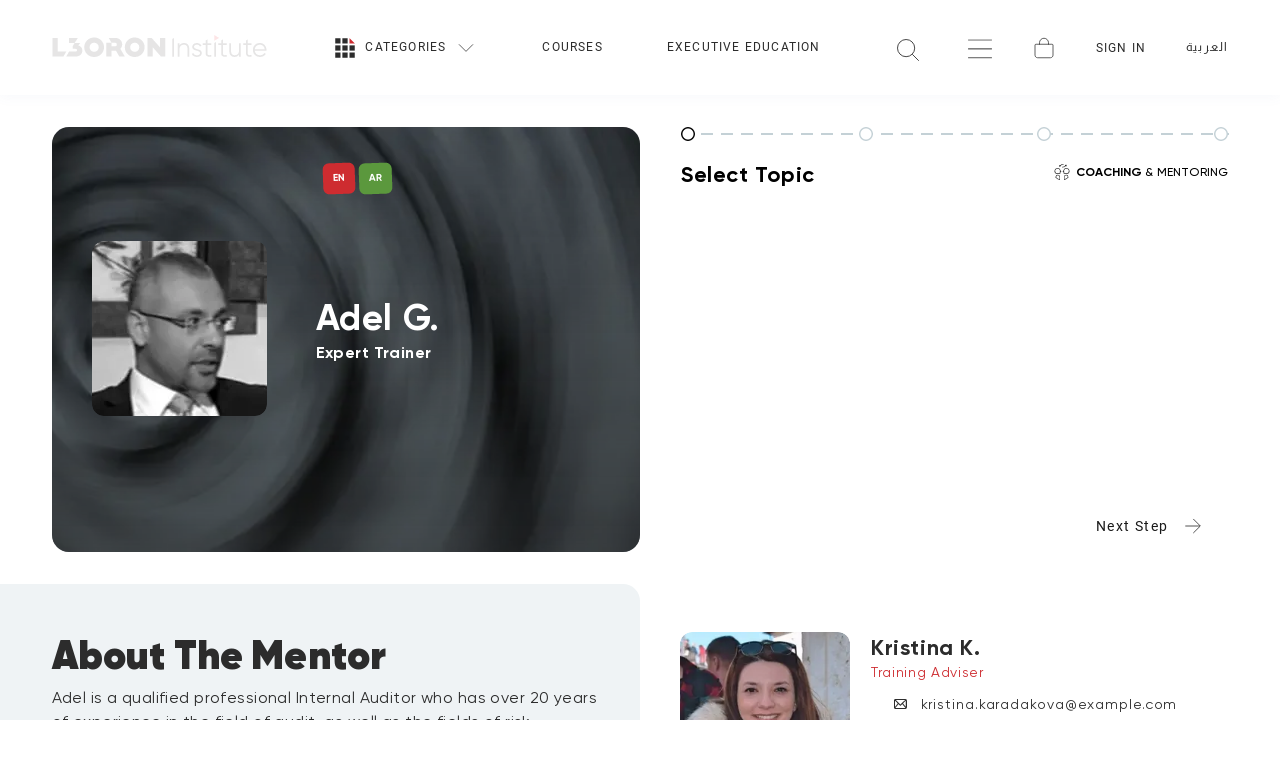

--- FILE ---
content_type: text/html; charset=utf-8
request_url: https://dev-ecommerce-1.popleads.com/mentor/adel-14027837
body_size: 66245
content:
<!DOCTYPE html><html dir="ltr" lang="en"><head><meta charSet="utf-8"/><meta name="viewport" content="width=device-width, initial-scale=1, maximum-scale=1"/><meta name="description" content="Top quality training and development solutions. We aim to set a new era of sustainable personal development and corporate growth."/><meta name="twitter:site" content="@LeoronGroup"/><meta property="og:description" content="Top quality training and development solutions. We aim to set a new era of sustainable personal development and corporate growth."/><meta property="og:type" content="website"/><meta property="og:site_name" content="L3RN Online"/><title>Adel G. | LEORON</title><meta name="robots" content="noindex,nofollow"/><meta property="og:title" content="Adel G. | LEORON"/><link rel="preload" as="image" imagesrcset="/_next/image?url=https%3A%2F%2Fc.popleads.com%2Fl3rn-online%2Ftrainer%2FAdel.jpg&amp;w=640&amp;q=75 640w, /_next/image?url=https%3A%2F%2Fc.popleads.com%2Fl3rn-online%2Ftrainer%2FAdel.jpg&amp;w=750&amp;q=75 750w, /_next/image?url=https%3A%2F%2Fc.popleads.com%2Fl3rn-online%2Ftrainer%2FAdel.jpg&amp;w=828&amp;q=75 828w, /_next/image?url=https%3A%2F%2Fc.popleads.com%2Fl3rn-online%2Ftrainer%2FAdel.jpg&amp;w=1080&amp;q=75 1080w, /_next/image?url=https%3A%2F%2Fc.popleads.com%2Fl3rn-online%2Ftrainer%2FAdel.jpg&amp;w=1200&amp;q=75 1200w, /_next/image?url=https%3A%2F%2Fc.popleads.com%2Fl3rn-online%2Ftrainer%2FAdel.jpg&amp;w=1920&amp;q=75 1920w, /_next/image?url=https%3A%2F%2Fc.popleads.com%2Fl3rn-online%2Ftrainer%2FAdel.jpg&amp;w=2048&amp;q=75 2048w, /_next/image?url=https%3A%2F%2Fc.popleads.com%2Fl3rn-online%2Ftrainer%2FAdel.jpg&amp;w=3840&amp;q=75 3840w" imagesizes="100vw"/><link rel="preload" as="image" imagesrcset="/_next/image?url=https%3A%2F%2Fc.popleads.com%2Fl3rn-online%2Fmentor%2Ftrainer_background.png&amp;w=640&amp;q=75 640w, /_next/image?url=https%3A%2F%2Fc.popleads.com%2Fl3rn-online%2Fmentor%2Ftrainer_background.png&amp;w=750&amp;q=75 750w, /_next/image?url=https%3A%2F%2Fc.popleads.com%2Fl3rn-online%2Fmentor%2Ftrainer_background.png&amp;w=828&amp;q=75 828w, /_next/image?url=https%3A%2F%2Fc.popleads.com%2Fl3rn-online%2Fmentor%2Ftrainer_background.png&amp;w=1080&amp;q=75 1080w, /_next/image?url=https%3A%2F%2Fc.popleads.com%2Fl3rn-online%2Fmentor%2Ftrainer_background.png&amp;w=1200&amp;q=75 1200w, /_next/image?url=https%3A%2F%2Fc.popleads.com%2Fl3rn-online%2Fmentor%2Ftrainer_background.png&amp;w=1920&amp;q=75 1920w, /_next/image?url=https%3A%2F%2Fc.popleads.com%2Fl3rn-online%2Fmentor%2Ftrainer_background.png&amp;w=2048&amp;q=75 2048w, /_next/image?url=https%3A%2F%2Fc.popleads.com%2Fl3rn-online%2Fmentor%2Ftrainer_background.png&amp;w=3840&amp;q=75 3840w" imagesizes="100vw"/><meta name="next-head-count" content="12"/><link rel="icon" href="/favicon_2023.ico"/><link rel="preconnect" href="https://c.popleads.com"/><link rel="dns-prefetch" href="https://c.popleads.com"/><meta name="theme-color" content="#191919"/><script id="warmly-script-loader" src="https://opps-widget.getwarmly.com/warmly.js?clientId=3364303f4a4b3057c37fe7b445c011dc" defer=""></script><link rel="preload" href="/_next/static/css/ca5a2916e6f70153.css" as="style"/><link rel="stylesheet" href="/_next/static/css/ca5a2916e6f70153.css" data-n-g=""/><link rel="preload" href="/_next/static/css/b44e452a9b15cc82.css" as="style"/><link rel="stylesheet" href="/_next/static/css/b44e452a9b15cc82.css" data-n-p=""/><noscript data-n-css=""></noscript><script defer="" nomodule="" src="/_next/static/chunks/polyfills-c67a75d1b6f99dc8.js"></script><script src="/_next/static/chunks/webpack-53b08fa434ef4a04.js" defer=""></script><script src="/_next/static/chunks/framework-79bce4a3a540b080.js" defer=""></script><script src="/_next/static/chunks/main-e8c93e66cb28b296.js" defer=""></script><script src="/_next/static/chunks/pages/_app-e004e915c52db70c.js" defer=""></script><script src="/_next/static/chunks/5413-717c8711305b9ca8.js" defer=""></script><script src="/_next/static/chunks/7677-e7c648da8f93da77.js" defer=""></script><script src="/_next/static/chunks/9198-b2fdaea1bd1466a5.js" defer=""></script><script src="/_next/static/chunks/4912-edbac9b20713d609.js" defer=""></script><script src="/_next/static/chunks/3307-7e3420bc7da66103.js" defer=""></script><script src="/_next/static/chunks/6746-8ca51cfdfd0f1609.js" defer=""></script><script src="/_next/static/chunks/3860-befd9ae7dd92c66a.js" defer=""></script><script src="/_next/static/chunks/9897-11e38c0a77d7450c.js" defer=""></script><script src="/_next/static/chunks/5805-03e8a1514c0eae16.js" defer=""></script><script src="/_next/static/chunks/pages/mentor/%5Bslug%5D-baa7464915823d02.js" defer=""></script><script src="/_next/static/2U6uLnh-vL4ATn3zlJYT_/_buildManifest.js" defer=""></script><script src="/_next/static/2U6uLnh-vL4ATn3zlJYT_/_ssgManifest.js" defer=""></script><style data-styled="" data-styled-version="5.3.5">.dIDQCX{box-sizing:border-box;margin:0;min-width:0;position:-webkit-sticky;position:sticky;z-index:999;top:0;width:100%;}/*!sc*/
.gHKQjh{box-sizing:border-box;margin:0;min-width:0;position:relative;background-color:#FFFFFF;box-shadow:0px 2px 12px rgb(92 121 175 / 5%);}/*!sc*/
.koVuk{box-sizing:border-box;margin:0;min-width:0;display:-webkit-box;display:-webkit-flex;display:-ms-flexbox;display:flex;-webkit-align-items:center;-webkit-box-align:center;-ms-flex-align:center;align-items:center;}/*!sc*/
@media screen and (min-width:375px){}/*!sc*/
@media screen and (min-width:576px){.koVuk{display:none;}}/*!sc*/
.jCNQeK{box-sizing:border-box;margin:0;min-width:0;max-width:100%;height:auto;width:79px;height:24px;}/*!sc*/
.iphyhG{box-sizing:border-box;margin:0;min-width:0;max-width:100%;height:auto;width:125px;height:24px;}/*!sc*/
.eQcPek{box-sizing:border-box;margin:0;min-width:0;display:none;-webkit-align-items:center;-webkit-box-align:center;-ms-flex-align:center;align-items:center;}/*!sc*/
@media screen and (min-width:375px){}/*!sc*/
@media screen and (min-width:576px){.eQcPek{display:-webkit-box;display:-webkit-flex;display:-ms-flexbox;display:flex;}}/*!sc*/
.hCpWEs{box-sizing:border-box;margin:0;min-width:0;max-width:100%;height:auto;width:215px;height:22px;}/*!sc*/
.hbrARz{box-sizing:border-box;margin:0;min-width:0;display:-webkit-box;display:-webkit-flex;display:-ms-flexbox;display:flex;-webkit-align-items:center;-webkit-box-align:center;-ms-flex-align:center;align-items:center;}/*!sc*/
@media screen and (min-width:375px){}/*!sc*/
@media screen and (min-width:576px){}/*!sc*/
@media screen and (min-width:768px){}/*!sc*/
@media screen and (min-width:1025px){.hbrARz{display:none;}}/*!sc*/
.kgLuNB{box-sizing:border-box;margin:0;min-width:0;width:46px;height:46px;display:-webkit-box;display:-webkit-flex;display:-ms-flexbox;display:flex;-webkit-align-items:center;-webkit-box-align:center;-ms-flex-align:center;align-items:center;-webkit-box-pack:center;-webkit-justify-content:center;-ms-flex-pack:center;justify-content:center;}/*!sc*/
.bpWZKn{box-sizing:border-box;margin:0;min-width:0;right:35%;}/*!sc*/
@media screen and (min-width:375px){}/*!sc*/
@media screen and (min-width:576px){}/*!sc*/
@media screen and (min-width:768px){.bpWZKn{right:26.4%;}}/*!sc*/
.gMKvIr{box-sizing:border-box;margin:0;min-width:0;width:0;}/*!sc*/
.hreVav{box-sizing:border-box;margin:0;min-width:0;background:none;border:none;outline:none;position:relative;padding-top:8px;right:0;cursor:pointer;-webkit-transition:left .75s ease-out,right .75s ease-out;transition:left .75s ease-out,right .75s ease-out;}/*!sc*/
.eDCSSB{box-sizing:border-box;margin:0;min-width:0;display:none;position:absolute;right:7%;cursor:pointer;-webkit-transition:all .5s ease-out;transition:all .5s ease-out;}/*!sc*/
@media screen and (min-width:375px){}/*!sc*/
@media screen and (min-width:576px){}/*!sc*/
@media screen and (min-width:768px){.eDCSSB{right:25%;}}/*!sc*/
@media screen and (min-width:1025px){.eDCSSB{right:30%;}}/*!sc*/
.gaSRgF{box-sizing:border-box;margin:0;min-width:0;display:-webkit-box;display:-webkit-flex;display:-ms-flexbox;display:flex;width:46px;height:46px;-webkit-align-items:center;-webkit-box-align:center;-ms-flex-align:center;align-items:center;-webkit-box-pack:center;-webkit-justify-content:center;-ms-flex-pack:center;justify-content:center;}/*!sc*/
.flVutI{box-sizing:border-box;margin:0;min-width:0;}/*!sc*/
.iIJaal{box-sizing:border-box;margin:0;min-width:0;width:46px;height:46px;-webkit-align-items:center;-webkit-box-align:center;-ms-flex-align:center;align-items:center;-webkit-box-pack:center;-webkit-justify-content:center;-ms-flex-pack:center;justify-content:center;}/*!sc*/
.dSlaAr{box-sizing:border-box;margin:0;min-width:0;width:-webkit-min-content;width:-moz-min-content;width:min-content;-webkit-flex-shrink:0;-ms-flex-negative:0;flex-shrink:0;}/*!sc*/
.hdLdNH{box-sizing:border-box;margin:0;min-width:0;display:none;-webkit-align-items:center;-webkit-box-align:center;-ms-flex-align:center;align-items:center;-webkit-box-pack:justify;-webkit-justify-content:space-between;-ms-flex-pack:justify;justify-content:space-between;}/*!sc*/
@media screen and (min-width:375px){}/*!sc*/
@media screen and (min-width:576px){}/*!sc*/
@media screen and (min-width:768px){}/*!sc*/
@media screen and (min-width:1025px){.hdLdNH{display:-webkit-box;display:-webkit-flex;display:-ms-flexbox;display:flex;}}/*!sc*/
.fvRgRe{box-sizing:border-box;margin:0;min-width:0;width:-webkit-min-content;width:-moz-min-content;width:min-content;-webkit-flex-shrink:0;-ms-flex-negative:0;flex-shrink:0;margin-left:8px;}/*!sc*/
.gVBnsT{box-sizing:border-box;margin:0;min-width:0;margin-left:32px;margin-right:32px;}/*!sc*/
.hMkiqr{box-sizing:border-box;margin:0;min-width:0;position:relative;height:100%;-webkit-align-items:center;-webkit-box-align:center;-ms-flex-align:center;align-items:center;margin-left:40px;}/*!sc*/
.ggoUJF{box-sizing:border-box;margin:0;min-width:0;margin-left:40px;}/*!sc*/
.hLvTLr{box-sizing:border-box;margin:0;min-width:0;position:relative;height:100%;-webkit-align-items:center;-webkit-box-align:center;-ms-flex-align:center;align-items:center;margin-left:40px;line-height:10px;}/*!sc*/
.cXyRaa{box-sizing:border-box;margin:0;min-width:0;position:relative;-webkit-flex-direction:column;-ms-flex-direction:column;flex-direction:column;height:100%;-webkit-box-pack:center;-webkit-justify-content:center;-ms-flex-pack:center;justify-content:center;}/*!sc*/
.hQwour{box-sizing:border-box;margin:0;min-width:0;-webkit-flex-wrap:wrap;-ms-flex-wrap:wrap;flex-wrap:wrap;padding-top:32px;padding-bottom:32px;}/*!sc*/
.bQzKNW{box-sizing:border-box;margin:0;min-width:0;width:100%;min-height:348px;}/*!sc*/
@media screen and (min-width:375px){}/*!sc*/
@media screen and (min-width:576px){.bQzKNW{min-height:425px;}}/*!sc*/
@media screen and (min-width:768px){}/*!sc*/
@media screen and (min-width:1025px){.bQzKNW{width:50%;}}/*!sc*/
.joXvei{box-sizing:border-box;margin:0;min-width:0;padding-top:8px;padding-bottom:8px;margin-left:24px;margin-right:16px;-webkit-flex-direction:column;-ms-flex-direction:column;flex-direction:column;-webkit-box-pack:center;-webkit-justify-content:center;-ms-flex-pack:center;justify-content:center;}/*!sc*/
@media screen and (min-width:375px){}/*!sc*/
@media screen and (min-width:576px){.joXvei{margin-left:40px;}}/*!sc*/
.fMWtXh{box-sizing:border-box;margin:0;min-width:0;position:absolute;top:36px;right:48px;-webkit-align-items:flex-start;-webkit-box-align:flex-start;-ms-flex-align:flex-start;align-items:flex-start;-webkit-flex-wrap:wrap;-ms-flex-wrap:wrap;flex-wrap:wrap;-webkit-box-pack:end;-webkit-justify-content:flex-end;-ms-flex-pack:end;justify-content:flex-end;}/*!sc*/
.cRARXP{box-sizing:border-box;margin:0;min-width:0;background-color:#CE2C30;color:#FFFFFF;min-width:auto;margin-left:4px;padding:10px !important;}/*!sc*/
.jGqRvK{box-sizing:border-box;margin:0;min-width:0;background-color:#5B983D;color:#FFFFFF;min-width:auto;margin-left:4px;padding:10px !important;}/*!sc*/
.iPGGSg{box-sizing:border-box;margin:0;min-width:0;-webkit-align-items:flex-start;-webkit-box-align:flex-start;-ms-flex-align:flex-start;align-items:flex-start;-webkit-flex-direction:column;-ms-flex-direction:column;flex-direction:column;}/*!sc*/
@media screen and (min-width:375px){}/*!sc*/
@media screen and (min-width:576px){.iPGGSg{-webkit-align-items:center;-webkit-box-align:center;-ms-flex-align:center;align-items:center;-webkit-flex-direction:row;-ms-flex-direction:row;flex-direction:row;}}/*!sc*/
.bHvgqT{box-sizing:border-box;margin:0;min-width:0;width:100%;}/*!sc*/
.dElUqe{box-sizing:border-box;margin:0;min-width:0;font-size:22px;color:#FFFFFF;font-weight:700;-webkit-letter-spacing:0.61px;-moz-letter-spacing:0.61px;-ms-letter-spacing:0.61px;letter-spacing:0.61px;line-height:1.5;margin-bottom:0;}/*!sc*/
@media screen and (min-width:375px){.dElUqe{margin-bottom:4px;}}/*!sc*/
@media screen and (min-width:576px){.dElUqe{font-size:36px;line-height:48px;margin-bottom:8px;}}/*!sc*/
.ertfep{box-sizing:border-box;margin:0;min-width:0;padding-top:0px;-webkit-flex-wrap:wrap;-ms-flex-wrap:wrap;flex-wrap:wrap;}/*!sc*/
@media screen and (min-width:375px){.ertfep{padding-top:32px;}}/*!sc*/
@media screen and (min-width:576px){.ertfep{padding-top:22px;}}/*!sc*/
.fRSivR{box-sizing:border-box;margin:0;min-width:0;-webkit-flex-direction:column;-ms-flex-direction:column;flex-direction:column;margin-left:0;margin-top:32px;-webkit-flex:1;-ms-flex:1;flex:1;}/*!sc*/
@media screen and (min-width:375px){}/*!sc*/
@media screen and (min-width:576px){}/*!sc*/
@media screen and (min-width:768px){}/*!sc*/
@media screen and (min-width:1025px){.fRSivR{margin-left:41px;margin-top:0;}}/*!sc*/
.hQOalM{box-sizing:border-box;margin:0;min-width:0;-webkit-flex-direction:row;-ms-flex-direction:row;flex-direction:row;-webkit-box-pack:justify;-webkit-justify-content:space-between;-ms-flex-pack:justify;justify-content:space-between;}/*!sc*/
.iFjFaL{box-sizing:border-box;margin:0;min-width:0;-webkit-flex-direction:column-reverse;-ms-flex-direction:column-reverse;flex-direction:column-reverse;margin-top:16px;-webkit-box-pack:justify;-webkit-justify-content:space-between;-ms-flex-pack:justify;justify-content:space-between;}/*!sc*/
@media screen and (min-width:375px){.iFjFaL{-webkit-flex-direction:row;-ms-flex-direction:row;flex-direction:row;margin-top:0px;}}/*!sc*/
@media screen and (min-width:576px){}/*!sc*/
.fkcphr{box-sizing:border-box;margin:0;min-width:0;-webkit-letter-spacing:0.59px;-moz-letter-spacing:0.59px;-ms-letter-spacing:0.59px;letter-spacing:0.59px;font-weight:700;font-size:22px;margin-bottom:16px;margin-top:21px;}/*!sc*/
.yICqi{box-sizing:border-box;margin:0;min-width:0;display:-webkit-box;display:-webkit-flex;display:-ms-flexbox;display:flex;-webkit-align-items:center;-webkit-box-align:center;-ms-flex-align:center;align-items:center;-webkit-flex-direction:row;-ms-flex-direction:row;flex-direction:row;-webkit-flex-wrap:wrap;-ms-flex-wrap:wrap;flex-wrap:wrap;min-width:unset;}/*!sc*/
.iyLgOL{box-sizing:border-box;margin:0;min-width:0;white-space:nowrap;-webkit-flex:7;-ms-flex:7;flex:7;}/*!sc*/
.iYUlgh{box-sizing:border-box;margin:0;min-width:0;margin-top:8px;-webkit-flex-wrap:wrap;-ms-flex-wrap:wrap;flex-wrap:wrap;-webkit-box-pack:end;-webkit-justify-content:flex-end;-ms-flex-pack:end;justify-content:flex-end;-webkit-align-items:space-between;-webkit-box-align:space-between;-ms-flex-align:space-between;align-items:space-between;height:100%;}/*!sc*/
@media screen and (min-width:375px){}/*!sc*/
@media screen and (min-width:576px){.iYUlgh{margin-top:16px;}}/*!sc*/
.grrqSy{box-sizing:border-box;margin:0;min-width:0;width:50%;padding-left:0;margin-top:4px;height:100%;-webkit-align-items:flex-end;-webkit-box-align:flex-end;-ms-flex-align:flex-end;align-items:flex-end;}/*!sc*/
@media screen and (min-width:375px){}/*!sc*/
@media screen and (min-width:576px){.grrqSy{padding-left:8px;margin-top:0;}}/*!sc*/
.hAAzbb{box-sizing:border-box;margin:0;min-width:0;-webkit-flex-wrap:wrap;-ms-flex-wrap:wrap;flex-wrap:wrap;}/*!sc*/
.fkSZuq{box-sizing:border-box;margin:0;min-width:0;width:100%;}/*!sc*/
@media screen and (min-width:375px){}/*!sc*/
@media screen and (min-width:576px){}/*!sc*/
@media screen and (min-width:768px){}/*!sc*/
@media screen and (min-width:1025px){.fkSZuq{width:50%;}}/*!sc*/
.hwnWoO{box-sizing:border-box;margin:0;min-width:0;margin-top:48px;margin-right:0;color:#2c2c2c;-webkit-flex-direction:column;-ms-flex-direction:column;flex-direction:column;}/*!sc*/
@media screen and (min-width:375px){}/*!sc*/
@media screen and (min-width:576px){}/*!sc*/
@media screen and (min-width:768px){}/*!sc*/
@media screen and (min-width:1025px){.hwnWoO{margin-right:25px;}}/*!sc*/
.jtFnzr{box-sizing:border-box;margin:0;min-width:0;margin-top:8px;margin-bottom:8px;font-size:16px;font-weight:400;line-height:24px;-webkit-letter-spacing:0.43px;-moz-letter-spacing:0.43px;-ms-letter-spacing:0.43px;letter-spacing:0.43px;}/*!sc*/
.Ixpdc{box-sizing:border-box;margin:0;min-width:0;padding-top:48px;padding-bottom:48px;padding-left:0px;padding-right:0px;color:#2c2c2c;-webkit-flex-direction:column;-ms-flex-direction:column;flex-direction:column;width:100%;}/*!sc*/
@media screen and (min-width:375px){}/*!sc*/
@media screen and (min-width:576px){}/*!sc*/
@media screen and (min-width:768px){.Ixpdc{padding-left:27px;padding-right:27px;}}/*!sc*/
@media screen and (min-width:1025px){.Ixpdc{padding-left:40px;padding-right:40px;}}/*!sc*/
.jsgnjo{box-sizing:border-box;margin:0;min-width:0;color:#2c2c2c;-webkit-flex-direction:column;-ms-flex-direction:column;flex-direction:column;-webkit-flex-wrap:wrap;-ms-flex-wrap:wrap;flex-wrap:wrap;}/*!sc*/
@media screen and (min-width:375px){}/*!sc*/
@media screen and (min-width:576px){.jsgnjo{-webkit-flex-direction:row;-ms-flex-direction:row;flex-direction:row;}}/*!sc*/
.gwGuWq{box-sizing:border-box;margin:0;min-width:0;border-radius:12px;overflow:hidden;margin-right:21px;width:170px;height:194px;}/*!sc*/
.ikmWil{box-sizing:border-box;margin:0;min-width:0;margin-top:10px;-webkit-flex:1;-ms-flex:1;flex:1;-webkit-flex-direction:column;-ms-flex-direction:column;flex-direction:column;color:#2c2c2c;}/*!sc*/
@media screen and (min-width:375px){}/*!sc*/
@media screen and (min-width:576px){.ikmWil{margin-top:0px;}}/*!sc*/
.htZLXB{box-sizing:border-box;margin:0;min-width:0;padding-top:3px;margin-bottom:4px;font-weight:700;font-size:18px;-webkit-letter-spacing:0.59px;-moz-letter-spacing:0.59px;-ms-letter-spacing:0.59px;letter-spacing:0.59px;}/*!sc*/
@media screen and (min-width:375px){}/*!sc*/
@media screen and (min-width:576px){.htZLXB{font-size:22px;}}/*!sc*/
.dtaOpO{box-sizing:border-box;margin:0;min-width:0;color:#CE2C30;margin-bottom:16px;font-size:14px;-webkit-letter-spacing:0.67px;-moz-letter-spacing:0.67px;-ms-letter-spacing:0.67px;letter-spacing:0.67px;}/*!sc*/
.cCLVPF{box-sizing:border-box;margin:0;min-width:0;margin-left:23px;margin-bottom:15px;-webkit-align-items:center;-webkit-box-align:center;-ms-flex-align:center;align-items:center;}/*!sc*/
.ckXueL{box-sizing:border-box;margin:0;min-width:0;font-size:14px;-webkit-letter-spacing:0.9px;-moz-letter-spacing:0.9px;-ms-letter-spacing:0.9px;letter-spacing:0.9px;}/*!sc*/
.jnxQiq{box-sizing:border-box;margin:0;min-width:0;max-width:-webkit-max-content;max-width:-moz-max-content;max-width:max-content;}/*!sc*/
.etuTyk{box-sizing:border-box;margin:0;min-width:0;-webkit-letter-spacing:0.6px;-moz-letter-spacing:0.6px;-ms-letter-spacing:0.6px;letter-spacing:0.6px;font-size:14px;}/*!sc*/
.cjenVY{box-sizing:border-box;margin:0;min-width:0;width:100%;}/*!sc*/
@media screen and (min-width:375px){}/*!sc*/
@media screen and (min-width:576px){}/*!sc*/
@media screen and (min-width:768px){.cjenVY{width:100%;}}/*!sc*/
@media screen and (min-width:1025px){.cjenVY{width:85%;}}/*!sc*/
@media screen and (min-width:1200px){.cjenVY{width:63%;}}/*!sc*/
@media screen and (min-width:1440px){.cjenVY{width:75%;}}/*!sc*/
.zxAZt{box-sizing:border-box;margin:0;min-width:0;-webkit-letter-spacing:0.1px;-moz-letter-spacing:0.1px;-ms-letter-spacing:0.1px;letter-spacing:0.1px;}/*!sc*/
@media screen and (min-width:375px){}/*!sc*/
@media screen and (min-width:576px){.zxAZt{-webkit-letter-spacing:0.5px;-moz-letter-spacing:0.5px;-ms-letter-spacing:0.5px;letter-spacing:0.5px;}}/*!sc*/
@media screen and (min-width:768px){.zxAZt{-webkit-letter-spacing:0.7px;-moz-letter-spacing:0.7px;-ms-letter-spacing:0.7px;letter-spacing:0.7px;}}/*!sc*/
@media screen and (min-width:1025px){.zxAZt{-webkit-letter-spacing:0.9px;-moz-letter-spacing:0.9px;-ms-letter-spacing:0.9px;letter-spacing:0.9px;}}/*!sc*/
@media screen and (min-width:1200px){.zxAZt{-webkit-letter-spacing:1.1px;-moz-letter-spacing:1.1px;-ms-letter-spacing:1.1px;letter-spacing:1.1px;}}/*!sc*/
.kiaMWy{box-sizing:border-box;margin:0;min-width:0;margin-bottom:75px;margin-top:115px;margin-right:0px;width:100%;color:#2c2c2c;-webkit-flex-direction:column;-ms-flex-direction:column;flex-direction:column;}/*!sc*/
@media screen and (min-width:375px){}/*!sc*/
@media screen and (min-width:576px){}/*!sc*/
@media screen and (min-width:768px){}/*!sc*/
@media screen and (min-width:1025px){.kiaMWy{margin-bottom:75px;margin-top:48px;margin-right:44px;}}/*!sc*/
.eyEEff{box-sizing:border-box;margin:0;min-width:0;margin-bottom:20px;}/*!sc*/
.hIEOve{box-sizing:border-box;margin:0;min-width:0;min-height:70px;}/*!sc*/
.dVqAAf{box-sizing:border-box;margin:0;min-width:0;-webkit-align-items:center;-webkit-box-align:center;-ms-flex-align:center;align-items:center;display:-webkit-box;display:-webkit-flex;display:-ms-flexbox;display:flex;font-weight:700;font-size:40px;color:#CE2C30;margin-right:32px;margin-left:10px;min-width:22px;}/*!sc*/
@media screen and (min-width:375px){}/*!sc*/
@media screen and (min-width:576px){.dVqAAf{margin-left:20px;}}/*!sc*/
@media screen and (min-width:768px){.dVqAAf{margin-right:43px;}}/*!sc*/
.kHLQUc{box-sizing:border-box;margin:0;min-width:0;-webkit-align-items:center;-webkit-box-align:center;-ms-flex-align:center;align-items:center;display:-webkit-box;display:-webkit-flex;display:-ms-flexbox;display:flex;font-size:16px;-webkit-letter-spacing:0.43px;-moz-letter-spacing:0.43px;-ms-letter-spacing:0.43px;letter-spacing:0.43px;line-height:24px;}/*!sc*/
.iBCyv{box-sizing:border-box;margin:0;min-width:0;padding-top:48px;padding-bottom:48px;padding-right:21px;padding-left:0px;color:#2c2c2c;-webkit-flex-direction:column;-ms-flex-direction:column;flex-direction:column;-webkit-flex-wrap:nowrap;-ms-flex-wrap:nowrap;flex-wrap:nowrap;}/*!sc*/
@media screen and (min-width:375px){}/*!sc*/
@media screen and (min-width:576px){.iBCyv{padding-right:56px;}}/*!sc*/
@media screen and (min-width:768px){}/*!sc*/
@media screen and (min-width:1025px){.iBCyv{padding-right:44px;padding-left:48px;}}/*!sc*/
.kTUqqK{box-sizing:border-box;margin:0;min-width:0;-webkit-box-pack:justify;-webkit-justify-content:space-between;-ms-flex-pack:justify;justify-content:space-between;-webkit-flex-direction:column;-ms-flex-direction:column;flex-direction:column;}/*!sc*/
@media screen and (min-width:375px){}/*!sc*/
@media screen and (min-width:576px){}/*!sc*/
@media screen and (min-width:768px){}/*!sc*/
@media screen and (min-width:1025px){}/*!sc*/
@media screen and (min-width:1200px){.kTUqqK{-webkit-flex-direction:row;-ms-flex-direction:row;flex-direction:row;}}/*!sc*/
.fVXntQ{box-sizing:border-box;margin:0;min-width:0;-webkit-flex-direction:column;-ms-flex-direction:column;flex-direction:column;}/*!sc*/
.dYMxHk{box-sizing:border-box;margin:0;min-width:0;padding-top:4px;padding-bottom:12px;padding-right:5px;font-size:18px;font-weight:600;}/*!sc*/
@media screen and (min-width:375px){}/*!sc*/
@media screen and (min-width:576px){}/*!sc*/
@media screen and (min-width:768px){.dYMxHk{font-size:22px;font-weight:700;}}/*!sc*/
.gsVJcQ{box-sizing:border-box;margin:0;min-width:0;position:relative;overflow:clip;border-radius:16px;margin-top:12px;margin-bottom:12px;width:100%;max-height:237px;max-width:651px;display:none;}/*!sc*/
@media screen and (min-width:375px){}/*!sc*/
@media screen and (min-width:576px){.gsVJcQ{display:block;}}/*!sc*/
.eRxkSl{box-sizing:border-box;margin:0;min-width:0;position:relative;overflow:clip;border-radius:35px;margin-top:12px;margin-bottom:12px;width:100%;min-width:100%;min-height:37vh;display:block;}/*!sc*/
@media screen and (min-width:375px){.eRxkSl{min-height:min(51vh,439px);}}/*!sc*/
@media screen and (min-width:576px){.eRxkSl{display:none;}}/*!sc*/
.SrEOj{box-sizing:border-box;margin:0;min-width:0;margin-top:24px;}/*!sc*/
.fDioxn{box-sizing:border-box;margin:0;min-width:0;-webkit-flex:1;-ms-flex:1;flex:1;}/*!sc*/
.dKCBoc{box-sizing:border-box;margin:0;min-width:0;margin-top:72px;}/*!sc*/
.iColAx{box-sizing:border-box;margin:0;min-width:0;width:100%;padding-right:0px;}/*!sc*/
@media screen and (min-width:375px){}/*!sc*/
@media screen and (min-width:576px){}/*!sc*/
@media screen and (min-width:768px){}/*!sc*/
@media screen and (min-width:1025px){.iColAx{width:50%;padding-right:87px;}}/*!sc*/
.lcCyBs{box-sizing:border-box;margin:0;min-width:0;margin-top:32px;}/*!sc*/
.cecJwo{box-sizing:border-box;margin:0;min-width:0;display:-webkit-box;display:-webkit-flex;display:-ms-flexbox;display:flex;-webkit-box-pack:justify;-webkit-justify-content:space-between;-ms-flex-pack:justify;justify-content:space-between;-webkit-align-items:center;-webkit-box-align:center;-ms-flex-align:center;align-items:center;}/*!sc*/
.hoMNSJ{box-sizing:border-box;margin:0;min-width:0;padding-right:24px;color:#2c2c2c;}/*!sc*/
.iMAQwX{box-sizing:border-box;margin:0;min-width:0;padding:8px;font-size:14px;}/*!sc*/
.fDpNdw{box-sizing:border-box;margin:0;min-width:0;width:100%;margin-top:64px;}/*!sc*/
@media screen and (min-width:375px){}/*!sc*/
@media screen and (min-width:576px){}/*!sc*/
@media screen and (min-width:768px){}/*!sc*/
@media screen and (min-width:1025px){.fDpNdw{width:50%;margin-top:0px;}}/*!sc*/
.hQoufP{box-sizing:border-box;margin:0;min-width:0;margin-bottom:20px;-webkit-flex-wrap:wrap;-ms-flex-wrap:wrap;flex-wrap:wrap;-webkit-flex-direction:column;-ms-flex-direction:column;flex-direction:column;-webkit-box-pack:justify;-webkit-justify-content:space-between;-ms-flex-pack:justify;justify-content:space-between;}/*!sc*/
@media screen and (min-width:375px){}/*!sc*/
@media screen and (min-width:576px){.hQoufP{-webkit-flex-direction:row;-ms-flex-direction:row;flex-direction:row;}}/*!sc*/
@media screen and (min-width:768px){}/*!sc*/
.keObjq{box-sizing:border-box;margin:0;min-width:0;-webkit-flex-direction:column;-ms-flex-direction:column;flex-direction:column;-webkit-box-pack:start;-webkit-justify-content:flex-start;-ms-flex-pack:start;justify-content:flex-start;margin-top:20px;}/*!sc*/
.fayJKm{box-sizing:border-box;margin:0;min-width:0;margin-bottom:16px;}/*!sc*/
.iSiblb{box-sizing:border-box;margin:0;min-width:0;border-radius:18px;border:1px solid #dce7eb;width:80px;height:80px;margin-right:24px;overflow:hidden;}/*!sc*/
.cWFbdv{box-sizing:border-box;margin:0;min-width:0;padding-top:16px;padding-bottom:16px;padding-left:0;padding-right:0;}/*!sc*/
.cgKOCm{box-sizing:border-box;margin:0;min-width:0;display:block;font-size:18px;line-height:28px;font-weight:400;-webkit-letter-spacing:0.01px;-moz-letter-spacing:0.01px;-ms-letter-spacing:0.01px;letter-spacing:0.01px;}/*!sc*/
@media screen and (min-width:375px){}/*!sc*/
@media screen and (min-width:576px){.cgKOCm{font-size:20px;}}/*!sc*/
@media screen and (min-width:768px){}/*!sc*/
.cqUAtz{box-sizing:border-box;margin:0;min-width:0;font-size:18px;font-weight:400;}/*!sc*/
@media screen and (min-width:375px){}/*!sc*/
@media screen and (min-width:576px){.cqUAtz{font-size:20px;}}/*!sc*/
@media screen and (min-width:768px){}/*!sc*/
.klJTfe{box-sizing:border-box;margin:0;min-width:0;margin-top:20px;text-align:left;}/*!sc*/
.klJTfe:before{background-image:url(/icons/testimonials-left-icon_black.svg);}/*!sc*/
.bnXylY{box-sizing:border-box;margin:0;min-width:0;font-size:18px;line-height:26px;font-weight:700;-webkit-letter-spacing:0.03px;-moz-letter-spacing:0.03px;-ms-letter-spacing:0.03px;letter-spacing:0.03px;margin-bottom:16px;padding:50px 0 0;}/*!sc*/
@media screen and (min-width:375px){}/*!sc*/
@media screen and (min-width:576px){}/*!sc*/
@media screen and (min-width:768px){.bnXylY{font-size:24px;padding:0 48px;}}/*!sc*/
.hGItEb{box-sizing:border-box;margin:0;min-width:0;position:relative;font-size:16px;line-height:24px;font-weight:400;-webkit-letter-spacing:0.38px;-moz-letter-spacing:0.38px;-ms-letter-spacing:0.38px;letter-spacing:0.38px;margin-bottom:20px;padding:0;}/*!sc*/
@media screen and (min-width:375px){}/*!sc*/
@media screen and (min-width:576px){}/*!sc*/
@media screen and (min-width:768px){.hGItEb{padding:0 48px;}}/*!sc*/
.gsuJLM{box-sizing:border-box;margin:0;min-width:0;font-size:14px;line-height:18px;padding-left:0;-webkit-letter-spacing:0.03px;-moz-letter-spacing:0.03px;-ms-letter-spacing:0.03px;letter-spacing:0.03px;text-align:left;}/*!sc*/
@media screen and (min-width:375px){}/*!sc*/
@media screen and (min-width:576px){}/*!sc*/
@media screen and (min-width:768px){.gsuJLM{padding-left:48px;}}/*!sc*/
@media screen and (min-width:1025px){}/*!sc*/
.fAseYM{box-sizing:border-box;margin:0;min-width:0;font-weight:700;font-size:14px;line-height:24px;-webkit-letter-spacing:0.43px;-moz-letter-spacing:0.43px;-ms-letter-spacing:0.43px;letter-spacing:0.43px;}/*!sc*/
@media screen and (min-width:375px){}/*!sc*/
@media screen and (min-width:576px){.fAseYM{font-size:16px;}}/*!sc*/
@media screen and (min-width:768px){}/*!sc*/
.cqGqeD{box-sizing:border-box;margin:0;min-width:0;font-weight:400;font-size:14px;line-height:24px;-webkit-letter-spacing:0.43px;-moz-letter-spacing:0.43px;-ms-letter-spacing:0.43px;letter-spacing:0.43px;}/*!sc*/
@media screen and (min-width:375px){}/*!sc*/
@media screen and (min-width:576px){.cqGqeD{font-size:16px;}}/*!sc*/
@media screen and (min-width:768px){}/*!sc*/
.hfHIvd{box-sizing:border-box;margin:0;min-width:0;background-color:#191919;color:#dce7eb;}/*!sc*/
.eLtAzR{box-sizing:border-box;margin:0;min-width:0;padding-top:32px;padding-bottom:32px;-webkit-flex-wrap:wrap;-ms-flex-wrap:wrap;flex-wrap:wrap;}/*!sc*/
@media screen and (min-width:375px){}/*!sc*/
@media screen and (min-width:576px){}/*!sc*/
@media screen and (min-width:768px){}/*!sc*/
@media screen and (min-width:1025px){.eLtAzR{padding-top:48px;padding-bottom:48px;}}/*!sc*/
.fWHTGl{box-sizing:border-box;margin:0;min-width:0;display:none;width:50%;-webkit-order:1;-ms-flex-order:1;order:1;padding-right:24px;-webkit-align-items:flex-start;-webkit-box-align:flex-start;-ms-flex-align:flex-start;align-items:flex-start;-webkit-box-pack:end;-webkit-justify-content:flex-end;-ms-flex-pack:end;justify-content:flex-end;}/*!sc*/
@media screen and (min-width:375px){}/*!sc*/
@media screen and (min-width:576px){.fWHTGl{display:-webkit-box;display:-webkit-flex;display:-ms-flexbox;display:flex;}}/*!sc*/
@media screen and (min-width:768px){}/*!sc*/
@media screen and (min-width:1025px){.fWHTGl{width:25%;-webkit-order:0;-ms-flex-order:0;order:0;-webkit-box-pack:start;-webkit-justify-content:flex-start;-ms-flex-pack:start;justify-content:flex-start;}}/*!sc*/
.dVdEAm{box-sizing:border-box;margin:0;min-width:0;width:100%;-webkit-order:0;-ms-flex-order:0;order:0;-webkit-flex-direction:column;-ms-flex-direction:column;flex-direction:column;margin-bottom:24px;padding-right:12px;}/*!sc*/
@media screen and (min-width:375px){}/*!sc*/
@media screen and (min-width:576px){.dVdEAm{width:50%;}}/*!sc*/
@media screen and (min-width:768px){}/*!sc*/
@media screen and (min-width:1025px){.dVdEAm{width:25%;-webkit-order:1;-ms-flex-order:1;order:1;margin-bottom:0;}}/*!sc*/
.glVeje{box-sizing:border-box;margin:0;min-width:0;font-size:14px;font-weight:700;-webkit-letter-spacing:0.38px;-moz-letter-spacing:0.38px;-ms-letter-spacing:0.38px;letter-spacing:0.38px;line-height:1.5;}/*!sc*/
.kknzsq{box-sizing:border-box;margin:0;min-width:0;margin-top:16px;}/*!sc*/
.cVjlrQ{box-sizing:border-box;margin:0;min-width:0;cursor:pointer;display:-webkit-box;display:-webkit-flex;display:-ms-flexbox;display:flex;-webkit-align-items:center;-webkit-box-align:center;-ms-flex-align:center;align-items:center;}/*!sc*/
.ijdyOB{box-sizing:border-box;margin:0;min-width:0;width:28px;}/*!sc*/
.jUQUP{box-sizing:border-box;margin:0;min-width:0;line-height:1.5;font-family:Roboto,Almarai,system-ui,sans-serif;color:#82929B;-webkit-letter-spacing:0.77px;-moz-letter-spacing:0.77px;-ms-letter-spacing:0.77px;letter-spacing:0.77px;}/*!sc*/
.hPLoXM{box-sizing:border-box;margin:0;min-width:0;padding-left:28px;}/*!sc*/
.jQAkB{box-sizing:border-box;margin:0;min-width:0;font-family:Roboto,Almarai,system-ui,sans-serif;line-height:1.5;-webkit-letter-spacing:0.86px;-moz-letter-spacing:0.86px;-ms-letter-spacing:0.86px;letter-spacing:0.86px;margin-top:8px;}/*!sc*/
.kJCPhb{box-sizing:border-box;margin:0;min-width:0;font-style:normal;color:#C4D1D6;-webkit-letter-spacing:0.77px;-moz-letter-spacing:0.77px;-ms-letter-spacing:0.77px;letter-spacing:0.77px;line-height:16px;}/*!sc*/
.lgNMfI{box-sizing:border-box;margin:0;min-width:0;color:#C4D1D6;-webkit-letter-spacing:0.77px;-moz-letter-spacing:0.77px;-ms-letter-spacing:0.77px;letter-spacing:0.77px;line-height:16px;}/*!sc*/
.hAxOVp{box-sizing:border-box;margin:0;min-width:0;line-height:1.5;font-family:Roboto,Almarai,system-ui,sans-serif;color:#FFFFFF;-webkit-letter-spacing:0.77px;-moz-letter-spacing:0.77px;-ms-letter-spacing:0.77px;letter-spacing:0.77px;}/*!sc*/
.hKGUSn{box-sizing:border-box;margin:0;min-width:0;width:100%;-webkit-flex-direction:column;-ms-flex-direction:column;flex-direction:column;-webkit-order:2;-ms-flex-order:2;order:2;}/*!sc*/
@media screen and (min-width:375px){}/*!sc*/
@media screen and (min-width:576px){}/*!sc*/
@media screen and (min-width:768px){}/*!sc*/
@media screen and (min-width:1025px){.hKGUSn{width:16.666666666666664%;}}/*!sc*/
.bAYVqI{box-sizing:border-box;margin:0;min-width:0;-webkit-flex-direction:column;-ms-flex-direction:column;flex-direction:column;height:auto;}/*!sc*/
@media screen and (min-width:375px){}/*!sc*/
@media screen and (min-width:576px){}/*!sc*/
@media screen and (min-width:768px){}/*!sc*/
@media screen and (min-width:1025px){.bAYVqI{height:229px;}}/*!sc*/
.iSCCpq{box-sizing:border-box;margin:0;min-width:0;width:100%;-webkit-flex-direction:column;-ms-flex-direction:column;flex-direction:column;-webkit-order:3;-ms-flex-order:3;order:3;}/*!sc*/
@media screen and (min-width:375px){}/*!sc*/
@media screen and (min-width:576px){}/*!sc*/
@media screen and (min-width:768px){}/*!sc*/
@media screen and (min-width:1025px){.iSCCpq{width:16.666666666666664%;}}/*!sc*/
.brqjAb{box-sizing:border-box;margin:0;min-width:0;-webkit-flex-direction:column;-ms-flex-direction:column;flex-direction:column;height:auto;}/*!sc*/
@media screen and (min-width:375px){}/*!sc*/
@media screen and (min-width:576px){}/*!sc*/
@media screen and (min-width:768px){}/*!sc*/
@media screen and (min-width:1025px){.brqjAb{height:200px;}}/*!sc*/
.kfGLDG{box-sizing:border-box;margin:0;min-width:0;margin-top:32px;width:100%;-webkit-box-pack:justify;-webkit-justify-content:space-between;-ms-flex-pack:justify;justify-content:space-between;-webkit-flex-direction:row;-ms-flex-direction:row;flex-direction:row;-webkit-order:4;-ms-flex-order:4;order:4;-webkit-flex-wrap:wrap;-ms-flex-wrap:wrap;flex-wrap:wrap;}/*!sc*/
@media screen and (min-width:375px){}/*!sc*/
@media screen and (min-width:576px){}/*!sc*/
@media screen and (min-width:768px){}/*!sc*/
@media screen and (min-width:1025px){.kfGLDG{margin-top:0;width:16.666666666666664%;-webkit-box-pack:start;-webkit-justify-content:flex-start;-ms-flex-pack:start;justify-content:flex-start;-webkit-flex-direction:column;-ms-flex-direction:column;flex-direction:column;}}/*!sc*/
.eerQjW{box-sizing:border-box;margin:0;min-width:0;-webkit-flex-direction:column;-ms-flex-direction:column;flex-direction:column;height:auto;width:66.66666666666666%;-webkit-order:2;-ms-flex-order:2;order:2;margin-top:32px;}/*!sc*/
@media screen and (min-width:375px){}/*!sc*/
@media screen and (min-width:576px){.eerQjW{width:auto;-webkit-order:3;-ms-flex-order:3;order:3;margin-top:0;}}/*!sc*/
@media screen and (min-width:768px){}/*!sc*/
@media screen and (min-width:1025px){.eerQjW{height:95px;-webkit-order:0;-ms-flex-order:0;order:0;}}/*!sc*/
.eXGKMq{box-sizing:border-box;margin:0;min-width:0;margin-bottom:12px;}/*!sc*/
.bRdYJb{box-sizing:border-box;margin:0;min-width:0;margin-bottom:0;}/*!sc*/
@media screen and (min-width:375px){}/*!sc*/
@media screen and (min-width:576px){}/*!sc*/
@media screen and (min-width:768px){}/*!sc*/
@media screen and (min-width:1025px){.bRdYJb{margin-bottom:32px;}}/*!sc*/
.efQZPD{box-sizing:border-box;margin:0;min-width:0;-webkit-flex-direction:column;-ms-flex-direction:column;flex-direction:column;height:auto;width:58.333333333333336%;-webkit-order:0;-ms-flex-order:0;order:0;}/*!sc*/
@media screen and (min-width:375px){}/*!sc*/
@media screen and (min-width:576px){.efQZPD{width:auto;}}/*!sc*/
@media screen and (min-width:768px){}/*!sc*/
@media screen and (min-width:1025px){.efQZPD{height:105px;-webkit-order:1;-ms-flex-order:1;order:1;}}/*!sc*/
.esPZqq{box-sizing:border-box;margin:0;min-width:0;-webkit-flex-direction:column;-ms-flex-direction:column;flex-direction:column;-webkit-box-pack:end;-webkit-justify-content:flex-end;-ms-flex-pack:end;justify-content:flex-end;width:41.66666666666667%;-webkit-order:1;-ms-flex-order:1;order:1;}/*!sc*/
@media screen and (min-width:375px){}/*!sc*/
@media screen and (min-width:576px){.esPZqq{-webkit-box-pack:start;-webkit-justify-content:flex-start;-ms-flex-pack:start;justify-content:flex-start;width:auto;}}/*!sc*/
@media screen and (min-width:768px){}/*!sc*/
@media screen and (min-width:1025px){.esPZqq{-webkit-order:2;-ms-flex-order:2;order:2;}}/*!sc*/
.lhxLmc{box-sizing:border-box;margin:0;min-width:0;-webkit-align-items:flex-end;-webkit-box-align:flex-end;-ms-flex-align:flex-end;align-items:flex-end;-webkit-box-pack:justify;-webkit-justify-content:space-between;-ms-flex-pack:justify;justify-content:space-between;margin-top:12px;}/*!sc*/
@media screen and (min-width:375px){}/*!sc*/
@media screen and (min-width:576px){.lhxLmc{-webkit-box-pack:start;-webkit-justify-content:flex-start;-ms-flex-pack:start;justify-content:flex-start;}}/*!sc*/
.lndlTJ{box-sizing:border-box;margin:0;min-width:0;max-width:100%;height:auto;margin-right:16px;width:8.861;height:16.611;}/*!sc*/
.fpDHNs{box-sizing:border-box;margin:0;min-width:0;max-width:100%;height:auto;margin-right:16px;width:14.577;height:11.861;}/*!sc*/
.dYCkCX{box-sizing:border-box;margin:0;min-width:0;max-width:100%;height:auto;margin-right:16px;width:14.839;height:14.839;}/*!sc*/
.pPmmX{box-sizing:border-box;margin:0;min-width:0;max-width:100%;height:auto;margin-right:16px;width:13.044;height:13.044;}/*!sc*/
.emzaNq{box-sizing:border-box;margin:0;min-width:0;max-width:100%;height:auto;width:16.929;height:12.699;}/*!sc*/
.jekvKv{box-sizing:border-box;margin:0;min-width:0;-webkit-align-items:flex-end;-webkit-box-align:flex-end;-ms-flex-align:flex-end;align-items:flex-end;-webkit-box-pack:end;-webkit-justify-content:flex-end;-ms-flex-pack:end;justify-content:flex-end;width:33.33333333333333%;-webkit-order:3;-ms-flex-order:3;order:3;margin-top:32px;}/*!sc*/
@media screen and (min-width:375px){}/*!sc*/
@media screen and (min-width:576px){.jekvKv{-webkit-align-items:center;-webkit-box-align:center;-ms-flex-align:center;align-items:center;-webkit-box-pack:start;-webkit-justify-content:flex-start;-ms-flex-pack:start;justify-content:flex-start;width:auto;-webkit-order:2;-ms-flex-order:2;order:2;margin-top:0;}}/*!sc*/
@media screen and (min-width:768px){}/*!sc*/
@media screen and (min-width:1025px){.jekvKv{-webkit-order:3;-ms-flex-order:3;order:3;}}/*!sc*/
.Qgetg{box-sizing:border-box;margin:0;min-width:0;max-width:100%;height:auto;width:100px;height:48px;margin-top:0;}/*!sc*/
@media screen and (min-width:375px){}/*!sc*/
@media screen and (min-width:576px){}/*!sc*/
@media screen and (min-width:768px){}/*!sc*/
@media screen and (min-width:1025px){.Qgetg{margin-top:32px;}}/*!sc*/
.kjOHVy{box-sizing:border-box;margin:0;min-width:0;-webkit-box-pack:justify;-webkit-justify-content:space-between;-ms-flex-pack:justify;justify-content:space-between;-webkit-flex-direction:column;-ms-flex-direction:column;flex-direction:column;padding-top:16px;padding-bottom:16px;}/*!sc*/
@media screen and (min-width:375px){}/*!sc*/
@media screen and (min-width:576px){}/*!sc*/
@media screen and (min-width:768px){}/*!sc*/
@media screen and (min-width:1025px){.kjOHVy{-webkit-flex-direction:row;-ms-flex-direction:row;flex-direction:row;}}/*!sc*/
.gSUjeV{box-sizing:border-box;margin:0;min-width:0;-webkit-flex:1;-ms-flex:1;flex:1;line-height:18px;}/*!sc*/
@media screen and (min-width:375px){}/*!sc*/
@media screen and (min-width:576px){}/*!sc*/
@media screen and (min-width:768px){}/*!sc*/
@media screen and (min-width:1025px){.gSUjeV{-webkit-flex:0.8571428571428571;-ms-flex:0.8571428571428571;flex:0.8571428571428571;}}/*!sc*/
@media screen and (min-width:1200px){.gSUjeV{-webkit-flex:0.7777777777777778;-ms-flex:0.7777777777777778;flex:0.7777777777777778;}}/*!sc*/
.dUsdoZ{box-sizing:border-box;margin:0;min-width:0;margin-top:16px;}/*!sc*/
@media screen and (min-width:375px){}/*!sc*/
@media screen and (min-width:576px){}/*!sc*/
@media screen and (min-width:768px){}/*!sc*/
@media screen and (min-width:1025px){.dUsdoZ{margin-top:0;}}/*!sc*/
data-styled.g1[id="sc-18ecabe2-0"]{content:"dIDQCX,gHKQjh,koVuk,jCNQeK,iphyhG,eQcPek,hCpWEs,hbrARz,kgLuNB,bpWZKn,gMKvIr,hreVav,eDCSSB,gaSRgF,flVutI,iIJaal,dSlaAr,hdLdNH,fvRgRe,gVBnsT,hMkiqr,ggoUJF,hLvTLr,cXyRaa,hQwour,bQzKNW,joXvei,fMWtXh,cRARXP,jGqRvK,iPGGSg,bHvgqT,dElUqe,ertfep,fRSivR,hQOalM,iFjFaL,fkcphr,yICqi,iyLgOL,iYUlgh,grrqSy,hAAzbb,fkSZuq,hwnWoO,jtFnzr,Ixpdc,jsgnjo,gwGuWq,ikmWil,htZLXB,dtaOpO,cCLVPF,ckXueL,jnxQiq,etuTyk,cjenVY,zxAZt,kiaMWy,eyEEff,hIEOve,dVqAAf,kHLQUc,iBCyv,kTUqqK,fVXntQ,dYMxHk,gsVJcQ,eRxkSl,SrEOj,fDioxn,dKCBoc,iColAx,lcCyBs,cecJwo,hoMNSJ,iMAQwX,fDpNdw,hQoufP,keObjq,fayJKm,iSiblb,cWFbdv,cgKOCm,cqUAtz,klJTfe,bnXylY,hGItEb,gsuJLM,fAseYM,cqGqeD,hfHIvd,eLtAzR,fWHTGl,dVdEAm,glVeje,kknzsq,cVjlrQ,ijdyOB,jUQUP,hPLoXM,jQAkB,kJCPhb,lgNMfI,hAxOVp,hKGUSn,bAYVqI,iSCCpq,brqjAb,kfGLDG,eerQjW,eXGKMq,bRdYJb,efQZPD,esPZqq,lhxLmc,lndlTJ,fpDHNs,dYCkCX,pPmmX,emzaNq,jekvKv,Qgetg,kjOHVy,gSUjeV,dUsdoZ,"}/*!sc*/
.fCWyKC{display:-webkit-box;display:-webkit-flex;display:-ms-flexbox;display:flex;}/*!sc*/
data-styled.g2[id="sc-18ecabe2-1"]{content:"fCWyKC,"}/*!sc*/
.eStPOq{overflow:hidden;-webkit-transition:all 0.3s ease-in-out;transition:all 0.3s ease-in-out;}/*!sc*/
data-styled.g3[id="sc-6e3c16f8-0"]{content:"eStPOq,"}/*!sc*/
.dwZaoN{width:auto;max-width:calc(100vw - 42px);margin-right:auto;margin-left:auto;}/*!sc*/
@media screen and (min-width:768px){.dwZaoN{max-width:calc(100vw - 110px);}}/*!sc*/
@media screen and (min-width:1025px){.dwZaoN{max-width:calc(100vw - 103px);}}/*!sc*/
@media screen and (min-width:1440px){.dwZaoN{max-width:1335px;}}/*!sc*/
.kFlmDj{width:auto;max-width:calc(100vw - 42px);margin-right:auto;margin-left:auto;padding-top:48px;}/*!sc*/
@media screen and (min-width:768px){.kFlmDj{max-width:calc(100vw - 110px);}}/*!sc*/
@media screen and (min-width:1025px){.kFlmDj{max-width:calc(100vw - 103px);}}/*!sc*/
@media screen and (min-width:1440px){.kFlmDj{max-width:1335px;}}/*!sc*/
.koVqAZ{width:auto;max-width:calc(100vw - 42px);margin-right:auto;margin-left:auto;margin-top:48px;margin-bottom:48px;}/*!sc*/
@media screen and (min-width:768px){.koVqAZ{max-width:calc(100vw - 110px);}}/*!sc*/
@media screen and (min-width:1025px){.koVqAZ{max-width:calc(100vw - 103px);}}/*!sc*/
@media screen and (min-width:1440px){.koVqAZ{max-width:1335px;}}/*!sc*/
data-styled.g4[id="sc-258413a5-0"]{content:"dwZaoN,kFlmDj,koVqAZ,"}/*!sc*/
.hpiOMq{-webkit-transition:all 0.3s ease-in-out;transition:all 0.3s ease-in-out;-webkit-transform:translateY(50%);-ms-transform:translateY(50%);transform:translateY(50%);opacity:0;}/*!sc*/
.fWWuiK{-webkit-transition:all 0.3s ease-in-out;transition:all 0.3s ease-in-out;-webkit-transform:translateY(-50%);-ms-transform:translateY(-50%);transform:translateY(-50%);opacity:1;}/*!sc*/
.kefJbw{-webkit-transition:all 0.3s ease-in-out;transition:all 0.3s ease-in-out;display:-webkit-box;display:-webkit-flex;display:-ms-flexbox;display:flex;-webkit-transform:rotate(0);-ms-transform:rotate(0);transform:rotate(0);}/*!sc*/
.fPHUZX{-webkit-transition:all 0.3s ease-in-out;transition:all 0.3s ease-in-out;display:-webkit-box;display:-webkit-flex;display:-ms-flexbox;display:flex;-webkit-transform:rotate(45deg);-ms-transform:rotate(45deg);transform:rotate(45deg);}/*!sc*/
data-styled.g6[id="sc-153c97e6-0"]{content:"hpiOMq,fWWuiK,kefJbw,fPHUZX,"}/*!sc*/
.dpHoQU{-webkit-align-self:center;-ms-flex-item-align:center;align-self:center;fill:#2c2c2c;color:#2c2c2c;-webkit-flex-shrink:0;-ms-flex-negative:0;flex-shrink:0;width:28px;}/*!sc*/
.URMiE{-webkit-align-self:center;-ms-flex-item-align:center;align-self:center;fill:#2c2c2c;color:#2c2c2c;-webkit-flex-shrink:0;-ms-flex-negative:0;flex-shrink:0;width:20px;}/*!sc*/
.beWhnM{-webkit-align-self:center;-ms-flex-item-align:center;align-self:center;fill:currentColor;color:currentColor;-webkit-flex-shrink:0;-ms-flex-negative:0;flex-shrink:0;width:24px;}/*!sc*/
.XmhxI{-webkit-align-self:center;-ms-flex-item-align:center;align-self:center;fill:currentColor;color:currentColor;-webkit-flex-shrink:0;-ms-flex-negative:0;flex-shrink:0;width:20px;}/*!sc*/
.cXeIvu{-webkit-align-self:center;-ms-flex-item-align:center;align-self:center;fill:currentColor;color:currentColor;-webkit-flex-shrink:0;-ms-flex-negative:0;flex-shrink:0;margin-right:8px;width:24px;}/*!sc*/
.bJMIHL{-webkit-align-self:center;-ms-flex-item-align:center;align-self:center;fill:#000;color:#000;-webkit-flex-shrink:0;-ms-flex-negative:0;flex-shrink:0;width:14px;}/*!sc*/
.eHGqSj{-webkit-align-self:center;-ms-flex-item-align:center;align-self:center;fill:#C4D1D6;color:#C4D1D6;-webkit-flex-shrink:0;-ms-flex-negative:0;flex-shrink:0;width:14px;}/*!sc*/
.dORosZ{-webkit-align-self:center;-ms-flex-item-align:center;align-self:center;fill:#2c2c2c;color:#2c2c2c;-webkit-flex-shrink:0;-ms-flex-negative:0;flex-shrink:0;width:16px;}/*!sc*/
.jaezuy{-webkit-align-self:center;-ms-flex-item-align:center;align-self:center;fill:currentColor;color:currentColor;-webkit-flex-shrink:0;-ms-flex-negative:0;flex-shrink:0;margin-left:12px;width:24px;}/*!sc*/
.kCNbsJ{-webkit-align-self:center;-ms-flex-item-align:center;align-self:center;fill:#2c2c2c;color:#2c2c2c;-webkit-flex-shrink:0;-ms-flex-negative:0;flex-shrink:0;margin-right:14px;width:12.5px;}/*!sc*/
.cYxdFE{-webkit-align-self:center;-ms-flex-item-align:center;align-self:center;fill:currentColor;color:currentColor;-webkit-flex-shrink:0;-ms-flex-negative:0;flex-shrink:0;margin-bottom:2px;margin-left:4px;margin-right:2px;width:14px;}/*!sc*/
@media screen and (min-width:375px){.cYxdFE{margin-right:14px;}}/*!sc*/
.LOsYn{-webkit-align-self:center;-ms-flex-item-align:center;align-self:center;fill:currentColor;color:currentColor;-webkit-flex-shrink:0;-ms-flex-negative:0;flex-shrink:0;width:18px;}/*!sc*/
data-styled.g7[id="sc-1f4f182b-0"]{content:"dpHoQU,URMiE,beWhnM,XmhxI,cXeIvu,bJMIHL,eHGqSj,dORosZ,jaezuy,kCNbsJ,cYxdFE,LOsYn,"}/*!sc*/
.drawer{position:fixed;z-index:9999;-webkit-transition:width 0s ease 0.3s,height 0s ease 0.3s,-webkit-transform 0.3s cubic-bezier(0.78,0.14,0.15,0.86);-webkit-transition:width 0s ease 0.3s,height 0s ease 0.3s,transform 0.3s cubic-bezier(0.78,0.14,0.15,0.86);transition:width 0s ease 0.3s,height 0s ease 0.3s,transform 0.3s cubic-bezier(0.78,0.14,0.15,0.86);/*! @noflip */}/*!sc*/
.drawer >*{-webkit-transition:-webkit-transform 0.3s cubic-bezier(0.78,0.14,0.15,0.86),opacity 0.3s cubic-bezier(0.78,0.14,0.15,0.86),box-shadow 0.3s cubic-bezier(0.78,0.14,0.15,0.86);-webkit-transition:transform 0.3s cubic-bezier(0.78,0.14,0.15,0.86),opacity 0.3s cubic-bezier(0.78,0.14,0.15,0.86),box-shadow 0.3s cubic-bezier(0.78,0.14,0.15,0.86);transition:transform 0.3s cubic-bezier(0.78,0.14,0.15,0.86),opacity 0.3s cubic-bezier(0.78,0.14,0.15,0.86),box-shadow 0.3s cubic-bezier(0.78,0.14,0.15,0.86);}/*!sc*/
.drawer.drawer-open{-webkit-transition:-webkit-transform 0.3s cubic-bezier(0.78,0.14,0.15,0.86);-webkit-transition:transform 0.3s cubic-bezier(0.78,0.14,0.15,0.86);transition:transform 0.3s cubic-bezier(0.78,0.14,0.15,0.86);}/*!sc*/
.drawer .drawer-mask{background:#000;opacity:0;width:100%;height:0;position:absolute;top:0;/*! @noflip */left:0;-webkit-transition:opacity 0.3s cubic-bezier(0.78,0.14,0.15,0.86), height 0s ease 0.3s;transition:opacity 0.3s cubic-bezier(0.78,0.14,0.15,0.86), height 0s ease 0.3s;}/*!sc*/
.drawer-content-wrapper{position:absolute;background:#fff;}/*!sc*/
.drawer-content{overflow:auto;z-index:1;position:relative;}/*!sc*/
.drawer-handle{position:absolute;top:72px;width:41px;height:40px;cursor:pointer;z-index:0;text-align:center;line-height:40px;font-size:16px;display:-webkit-box;display:-webkit-flex;display:-ms-flexbox;display:flex;-webkit-box-pack:center;-webkit-justify-content:center;-ms-flex-pack:center;justify-content:center;-webkit-align-items:center;-webkit-box-align:center;-ms-flex-align:center;align-items:center;background:#fff;}/*!sc*/
.drawer-handle-icon{width:14px;height:2px;background:#333;position:relative;-webkit-transition:background 0.3s cubic-bezier(0.78,0.14,0.15,0.86);transition:background 0.3s cubic-bezier(0.78,0.14,0.15,0.86);}/*!sc*/
.drawer-handle-icon:before,.drawer-handle-icon:after{content:'';display:block;position:absolute;background:#333;width:100%;height:2px;-webkit-transition:-webkit-transform 0.3s cubic-bezier(0.78,0.14,0.15,0.86);-webkit-transition:transform 0.3s cubic-bezier(0.78,0.14,0.15,0.86);transition:transform 0.3s cubic-bezier(0.78,0.14,0.15,0.86);}/*!sc*/
.drawer-handle-icon:before{top:-5px;}/*!sc*/
.drawer-handle-icon:after{top:5px;}/*!sc*/
.drawer-left,.drawer-right{width:0%;height:100%;}/*!sc*/
.drawer-left .drawer-content-wrapper,.drawer-right .drawer-content-wrapper,.drawer-left .drawer-content,.drawer-right .drawer-content{height:100%;}/*!sc*/
.drawer-left.drawer-open,.drawer-right.drawer-open{width:100%;}/*!sc*/
.drawer-left.drawer-open.no-mask,.drawer-right.drawer-open.no-mask{width:0%;}/*!sc*/
.drawer-left{top:0;left:0;}/*!sc*/
.drawer-left .drawer-content-wrapper{/*! @noflip */left:0;}/*!sc*/
.drawer-left .drawer-handle{right:-40px;box-shadow:2px 0 8px rgba(0,0,0,.15);border-radius:0 4px 4px 0;}/*!sc*/
.drawer-left.drawer-open .drawer-content-wrapper{box-shadow:2px 0 8px rgba(0,0,0,.15);}/*!sc*/
.drawer-right{top:0;right:0;}/*!sc*/
.drawer-right .drawer-content-wrapper{/*! @noflip */right:0;}/*!sc*/
.drawer-right .drawer-handle{left:-40px;box-shadow:-2px 0 8px rgba(0,0,0,.15);border-radius:4px 0 0 4px;}/*!sc*/
.drawer-right.drawer-open .drawer-content-wrapper{box-shadow:-2px 0 8px rgba(0,0,0,.15);}/*!sc*/
.drawer-right.drawer-open.no-mask{right:1px;-webkit-transform:translateX(1px);-ms-transform:translateX(1px);transform:translateX(1px);}/*!sc*/
.drawer-top,.drawer-bottom{width:100%;height:0%;}/*!sc*/
.drawer-top .drawer-content-wrapper,.drawer-bottom .drawer-content-wrapper,.drawer-top .drawer-content,.drawer-bottom .drawer-content{width:100%;}/*!sc*/
.drawer-top .drawer-content,.drawer-bottom .drawer-content{height:100%;}/*!sc*/
.drawer-top.drawer-open,.drawer-bottom.drawer-open{height:100%;}/*!sc*/
.drawer-top.drawer-open.no-mask,.drawer-bottom.drawer-open.no-mask{height:0%;}/*!sc*/
.drawer-top .drawer-handle,.drawer-bottom .drawer-handle{left:50%;margin-left:-20px;}/*!sc*/
.drawer-top{top:0;left:0;}/*!sc*/
.drawer-top .drawer-handle{top:auto;bottom:-40px;box-shadow:0 2px 8px rgba(0,0,0,.15);border-radius:0 0 4px 4px;}/*!sc*/
.drawer-top.drawer-open .drawer-content-wrapper{box-shadow:0 2px 8px rgba(0,0,0,.15);}/*!sc*/
.drawer-bottom{bottom:0;left:0;}/*!sc*/
.drawer-bottom .drawer-content-wrapper{bottom:0;}/*!sc*/
.drawer-bottom .drawer-handle{top:-40px;box-shadow:0 -2px 8px rgba(0,0,0,.15);border-radius:4px 4px 0 0;}/*!sc*/
.drawer-bottom.drawer-open .drawer-content-wrapper{box-shadow:0 -2px 8px rgba(0,0,0,.15);}/*!sc*/
.drawer-bottom.drawer-open.no-mask{bottom:1px;-webkit-transform:translateY(1px);-ms-transform:translateY(1px);transform:translateY(1px);}/*!sc*/
.drawer.drawer-open .drawer-mask{opacity:0.3;height:100%;-webkit-transition:opacity 0.3s cubic-bezier(0.78,0.14,0.15,0.86);transition:opacity 0.3s cubic-bezier(0.78,0.14,0.15,0.86);}/*!sc*/
.drawer.drawer-open .drawer-handle-icon{background:transparent;}/*!sc*/
.drawer.drawer-open .drawer-handle-icon:before{-webkit-transform:translateY(5px) rotate(45deg);-ms-transform:translateY(5px) rotate(45deg);transform:translateY(5px) rotate(45deg);}/*!sc*/
.drawer.drawer-open .drawer-handle-icon:after{-webkit-transform:translateY(-5px) rotate(-45deg);-ms-transform:translateY(-5px) rotate(-45deg);transform:translateY(-5px) rotate(-45deg);}/*!sc*/
data-styled.g8[id="sc-global-hXCCKQ1"]{content:"sc-global-hXCCKQ1,"}/*!sc*/
.drawer-content{padding:45px;}/*!sc*/
data-styled.g9[id="sc-global-laNStf1"]{content:"sc-global-laNStf1,"}/*!sc*/
.fRWoGb{margin-top:12px;color:#C4D1D6;font-family:Roboto,Almarai,system-ui,sans-serif;line-height:16px;-webkit-letter-spacing:0.77px;-moz-letter-spacing:0.77px;-ms-letter-spacing:0.77px;letter-spacing:0.77px;}/*!sc*/
data-styled.g10[id="sc-effffee4-0"]{content:"fRWoGb,"}/*!sc*/
.jtROon{cursor:pointer;}/*!sc*/
data-styled.g12[id="sc-effffee4-2"]{content:"jtROon,"}/*!sc*/
.bebIyL{display:-webkit-inline-box;display:-webkit-inline-flex;display:-ms-inline-flexbox;display:inline-flex;-webkit-box-pack:center;-webkit-justify-content:center;-ms-flex-pack:center;justify-content:center;-webkit-align-items:center;-webkit-box-align:center;-ms-flex-align:center;align-items:center;background-color:#2c2c2c;color:#FFFFFF;border:1px solid #383838;border-radius:12px;font-family:Roboto,Almarai,system-ui,sans-serif;font-size:12px;-webkit-letter-spacing:0.77px;-moz-letter-spacing:0.77px;-ms-letter-spacing:0.77px;letter-spacing:0.77px;padding:0 16px;height:36px;cursor:pointer;}/*!sc*/
data-styled.g13[id="sc-effffee4-3"]{content:"bebIyL,"}/*!sc*/
.dQbVqI #AE{fill:#CE2C30 !important;}/*!sc*/
data-styled.g14[id="sc-effffee4-4"]{content:"dQbVqI,"}/*!sc*/
.isoYuL{display:-webkit-box;display:-webkit-flex;display:-ms-flexbox;display:flex;-webkit-box-pack:justify;-webkit-justify-content:space-between;-ms-flex-pack:justify;justify-content:space-between;-webkit-align-items:center;-webkit-box-align:center;-ms-flex-align:center;align-items:center;padding-top:12px;padding-right:4px;cursor:pointer;}/*!sc*/
@media screen and (min-width:1025px){.isoYuL{padding:0;cursor:auto;}.isoYuL .icon{display:none;}}/*!sc*/
data-styled.g15[id="sc-effffee4-5"]{content:"isoYuL,"}/*!sc*/
.jwjDBd{display:-webkit-box;display:-webkit-flex;display:-ms-flexbox;display:flex;-webkit-flex-direction:column;-ms-flex-direction:column;flex-direction:column;border-bottom:1px solid #82929B;padding-bottom:12px;padding-left:12px;}/*!sc*/
@media screen and (min-width:1025px){.jwjDBd{padding:0;border:none;height:auto !important;}}/*!sc*/
data-styled.g16[id="sc-effffee4-6"]{content:"jwjDBd,"}/*!sc*/
.iUoyne{position:relative;display:-webkit-box;display:-webkit-flex;display:-ms-flexbox;display:flex;-webkit-align-items:center;-webkit-box-align:center;-ms-flex-align:center;align-items:center;-webkit-letter-spacing:1.2px;-moz-letter-spacing:1.2px;-ms-letter-spacing:1.2px;letter-spacing:1.2px;font-size:12px;color:#2c2c2c;font-family:Roboto,Almarai,system-ui,sans-serif;-webkit-text-decoration:none;text-decoration:none;text-transform:uppercase;font-weight:500;cursor:pointer;}/*!sc*/
.iUoyne:hover{color:#CE2C30;}/*!sc*/
.iUoyne.activeLink{color:#CE2C30;}/*!sc*/
data-styled.g17[id="sc-1cf176a2-0"]{content:"iUoyne,"}/*!sc*/
.jQlLGl{display:-webkit-box;display:-webkit-flex;display:-ms-flexbox;display:flex;-webkit-box-pack:justify;-webkit-justify-content:space-between;-ms-flex-pack:justify;justify-content:space-between;height:63px;}/*!sc*/
@media screen and (min-width:576px){.jQlLGl{height:95px;}}/*!sc*/
data-styled.g18[id="sc-1cf176a2-1"]{content:"jQlLGl,"}/*!sc*/
.itrDdF{min-height:1px;min-width:100%;background-color:divBorder;margin-top:16px;margin-bottom:16px;background-color:#C4D1D6;}/*!sc*/
.kIUfYX{min-height:2px;min-width:100%;background-color:#dce7eb;color:#C4D1D6;}/*!sc*/
data-styled.g26[id="sc-3ac3188c-0"]{content:"itrDdF,kIUfYX,"}/*!sc*/
.kcwTbh{display:grid;grid-gap:8px;grid-template-columns:1fr;}/*!sc*/
@media screen and (min-width:375px){}/*!sc*/
@media screen and (min-width:576px){.kcwTbh{grid-template-columns:1fr 1fr;}}/*!sc*/
@media screen and (min-width:768px){}/*!sc*/
@media screen and (min-width:1025px){.kcwTbh{grid-gap:12px;}}/*!sc*/
data-styled.g28[id="sc-8c9258ce-0"]{content:"kcwTbh,"}/*!sc*/
.jQsmDG{overflow:hidden;text-overflow:ellipsis;display:-webkit-box;-webkit-box-orient:vertical;word-wrap:break-word;-webkit-line-clamp:2;}/*!sc*/
data-styled.g35[id="sc-41cd1401-0"]{content:"jQsmDG,"}/*!sc*/
.knatps{display:-webkit-box;display:-webkit-flex;display:-ms-flexbox;display:flex;-webkit-box-pack:center;-webkit-justify-content:center;-ms-flex-pack:center;justify-content:center;-webkit-align-items:center;-webkit-box-align:center;-ms-flex-align:center;align-items:center;z-index:999;height:100%;background-color:#FFFFFF;}/*!sc*/
data-styled.g37[id="sc-7c965a36-0"]{content:"knatps,"}/*!sc*/
.eLQcYd{border:none;font-size:16px;color:#2c2c2c;background:none;border:none;outline:none;z-index:1;line-height:18px;margin:5px 0;padding:0;font-size:14px;-webkit-appearance:none;cursor:pointer;font-size:16px;line-height:14px;-webkit-letter-spacing:0.43px;-moz-letter-spacing:0.43px;-ms-letter-spacing:0.43px;letter-spacing:0.43px;}/*!sc*/
.eLQcYd::-webkit-input-placeholder{font-size:16px;color:#82929B;-webkit-letter-spacing:0.43px;-moz-letter-spacing:0.43px;-ms-letter-spacing:0.43px;letter-spacing:0.43px;text-transform:capitalize;pointer-events:all;}/*!sc*/
.eLQcYd::-moz-placeholder{font-size:16px;color:#82929B;-webkit-letter-spacing:0.43px;-moz-letter-spacing:0.43px;-ms-letter-spacing:0.43px;letter-spacing:0.43px;text-transform:capitalize;pointer-events:all;}/*!sc*/
.eLQcYd:-ms-input-placeholder{font-size:16px;color:#82929B;-webkit-letter-spacing:0.43px;-moz-letter-spacing:0.43px;-ms-letter-spacing:0.43px;letter-spacing:0.43px;text-transform:capitalize;pointer-events:all;}/*!sc*/
.eLQcYd::placeholder{font-size:16px;color:#82929B;-webkit-letter-spacing:0.43px;-moz-letter-spacing:0.43px;-ms-letter-spacing:0.43px;letter-spacing:0.43px;text-transform:capitalize;pointer-events:all;}/*!sc*/
data-styled.g38[id="sc-7c965a36-1"]{content:"eLQcYd,"}/*!sc*/
.dYmoUX{/*! @noflip */direction:ltr;width:150px;height:60px;overflow:hidden;position:relative;display:-webkit-box;display:-webkit-flex;display:-ms-flexbox;display:flex;-webkit-align-items:center;-webkit-box-align:center;-ms-flex-align:center;align-items:center;}/*!sc*/
@media screen and (min-width:768px){.dYmoUX{width:215px;}}/*!sc*/
.dYmoUX .alternatingLogos{/*! @noflip */direction:ltr;position:absolute;-webkit-animation:iFheoT 10s infinite;animation:iFheoT 10s infinite;opacity:0;}/*!sc*/
.dYmoUX .alternatingLogos:nth-child(2){/*! @noflip */direction:ltr;-webkit-animation-delay:0s;animation-delay:0s;}/*!sc*/
.dYmoUX .alternatingLogos:nth-child(1){/*! @noflip */direction:ltr;-webkit-animation-delay:5s;animation-delay:5s;}/*!sc*/
data-styled.g40[id="sc-b51999d6-1"]{content:"dYmoUX,"}/*!sc*/
html{line-height:1.15;-webkit-text-size-adjust:100%;}/*!sc*/
body{margin:0;}/*!sc*/
main{display:block;}/*!sc*/
h1{font-size:2em;margin:0.67em 0;}/*!sc*/
hr{box-sizing:content-box;height:0;overflow:visible;}/*!sc*/
pre{font-family:monospace,monospace;font-size:1em;}/*!sc*/
a{background-color:transparent;}/*!sc*/
abbr[title]{border-bottom:none;-webkit-text-decoration:underline;text-decoration:underline;-webkit-text-decoration:underline dotted;text-decoration:underline dotted;}/*!sc*/
b,strong{font-weight:bolder;}/*!sc*/
code,kbd,samp{font-family:monospace,monospace;font-size:1em;}/*!sc*/
small{font-size:80%;}/*!sc*/
sub,sup{font-size:75%;line-height:0;position:relative;vertical-align:baseline;}/*!sc*/
sub{bottom:-0.25em;}/*!sc*/
sup{top:-0.5em;}/*!sc*/
img{border-style:none;}/*!sc*/
button,input,optgroup,select,textarea{font-family:inherit;font-size:100%;line-height:1.15;margin:0;}/*!sc*/
button,input{overflow:visible;}/*!sc*/
button,select{text-transform:none;}/*!sc*/
button,[type="button"],[type="reset"],[type="submit"]{-webkit-appearance:button;}/*!sc*/
button::-moz-focus-inner,[type="button"]::-moz-focus-inner,[type="reset"]::-moz-focus-inner,[type="submit"]::-moz-focus-inner{border-style:none;padding:0;}/*!sc*/
button:-moz-focusring,[type="button"]:-moz-focusring,[type="reset"]:-moz-focusring,[type="submit"]:-moz-focusring{outline:1px dotted ButtonText;}/*!sc*/
fieldset{padding:0.35em 0.75em 0.625em;}/*!sc*/
legend{box-sizing:border-box;color:inherit;display:table;max-width:100%;padding:0;white-space:normal;}/*!sc*/
progress{vertical-align:baseline;}/*!sc*/
textarea{overflow:auto;}/*!sc*/
[type="checkbox"],[type="radio"]{box-sizing:border-box;padding:0;}/*!sc*/
[type="number"]::-webkit-inner-spin-button,[type="number"]::-webkit-outer-spin-button{height:auto;}/*!sc*/
[type="search"]{-webkit-appearance:textfield;outline-offset:-2px;}/*!sc*/
[type="search"]::-webkit-search-decoration{-webkit-appearance:none;}/*!sc*/
::-webkit-file-upload-button{-webkit-appearance:button;font:inherit;}/*!sc*/
details{display:block;}/*!sc*/
summary{display:list-item;}/*!sc*/
template{display:none;}/*!sc*/
[hidden]{display:none;}/*!sc*/
html{box-sizing:border-box;}/*!sc*/
html[dir="rtl"] *{-webkit-letter-spacing:0 !important;-moz-letter-spacing:0 !important;-ms-letter-spacing:0 !important;letter-spacing:0 !important;}/*!sc*/
*,*:before,*:after{box-sizing:inherit;font-variant-ligatures:none;}/*!sc*/
html,body{font-family:Gilroy,Almarai,system-ui,sans-serif;font-size:12px;background-color:#FFFFFF;}/*!sc*/
a{color:inherit;-webkit-text-decoration:none;text-decoration:none;}/*!sc*/
h1,h2,h3,h4,h5{margin:0px !important;all:unset;}/*!sc*/
section{all:unset;}/*!sc*/
p{all:unset;}/*!sc*/
.grecaptcha-badge{visibility:hidden;}/*!sc*/
.markdown-content a[href^="http"]{color:#CE2C30;font-weight:700;}/*!sc*/
.markdown-content a[href^="http"]:hover{-webkit-text-decoration:underline;text-decoration:underline;}/*!sc*/
.markdown-content img{max-width:100%;}/*!sc*/
data-styled.g42[id="sc-global-hjZuFm1"]{content:"sc-global-hjZuFm1,"}/*!sc*/
.iLKpMF{box-sizing:border-box;display:-webkit-inline-box;display:-webkit-inline-flex;display:-ms-inline-flexbox;display:inline-flex;-webkit-align-items:center;-webkit-box-align:center;-ms-flex-align:center;align-items:center;text-transform:none;border:1px solid;border-color:transparent;border-radius:12px;font-family:Roboto,Almarai,system-ui,sans-serif;font-size:14px;-webkit-letter-spacing:1.4px;-moz-letter-spacing:1.4px;-ms-letter-spacing:1.4px;letter-spacing:1.4px;-webkit-text-decoration:none;text-decoration:none;cursor:pointer;color:#FFFFFF;height:52px;padding:0 24px;background-color:transparent;border:0;color:#191919;-webkit-letter-spacing:1.4px;-moz-letter-spacing:1.4px;-ms-letter-spacing:1.4px;letter-spacing:1.4px;width:100%;-webkit-box-pack:end;-webkit-justify-content:flex-end;-ms-flex-pack:end;justify-content:flex-end;}/*!sc*/
.iLKpMF:disabled,.iLKpMF.pop-button--disabled{color:#555555;cursor:not-allowed;}/*!sc*/
@media (hover:hover){.iLKpMF:hover{color:#CE2C30;}}/*!sc*/
.iVideC{box-sizing:border-box;display:-webkit-inline-box;display:-webkit-inline-flex;display:-ms-inline-flexbox;display:inline-flex;-webkit-align-items:center;-webkit-box-align:center;-ms-flex-align:center;align-items:center;text-transform:uppercase;border:1px solid;border-color:transparent;border-radius:12px;font-family:Roboto,Almarai,system-ui,sans-serif;font-size:14px;-webkit-letter-spacing:1.4px;-moz-letter-spacing:1.4px;-ms-letter-spacing:1.4px;letter-spacing:1.4px;-webkit-text-decoration:none;text-decoration:none;cursor:pointer;color:#FFFFFF;height:46px;padding:0 24px;background-color:transparent;border:0;color:#696961;-webkit-letter-spacing:1.4px;-moz-letter-spacing:1.4px;-ms-letter-spacing:1.4px;letter-spacing:1.4px;-webkit-box-pack:center;-webkit-justify-content:center;-ms-flex-pack:center;justify-content:center;}/*!sc*/
.iVideC:disabled,.iVideC.pop-button--disabled{color:#555555;cursor:not-allowed;}/*!sc*/
@media (hover:hover){.iVideC:hover{color:#CE2C30;}}/*!sc*/
.ICQyx{box-sizing:border-box;display:-webkit-inline-box;display:-webkit-inline-flex;display:-ms-inline-flexbox;display:inline-flex;-webkit-align-items:center;-webkit-box-align:center;-ms-flex-align:center;align-items:center;text-transform:none;border:1px solid;border-color:transparent;border-radius:12px;font-family:Roboto,Almarai,system-ui,sans-serif;font-size:14px;-webkit-letter-spacing:1.4px;-moz-letter-spacing:1.4px;-ms-letter-spacing:1.4px;letter-spacing:1.4px;-webkit-text-decoration:none;text-decoration:none;cursor:pointer;color:#FFFFFF;height:36px;padding:0 16px;border-radius:12px;background-color:transparent;border:1px solid;border-color:#5B983D;color:#5B983D;-webkit-letter-spacing:1.2px;-moz-letter-spacing:1.2px;-ms-letter-spacing:1.2px;letter-spacing:1.2px;-webkit-box-pack:center;-webkit-justify-content:center;-ms-flex-pack:center;justify-content:center;}/*!sc*/
.ICQyx:disabled,.ICQyx.pop-button--disabled{color:#555555;cursor:not-allowed;}/*!sc*/
@media (hover:hover){.ICQyx:hover{color:#FFFFFF;background-color:#5B983D;}}/*!sc*/
.eBqwMi{box-sizing:border-box;display:-webkit-inline-box;display:-webkit-inline-flex;display:-ms-inline-flexbox;display:inline-flex;-webkit-align-items:center;-webkit-box-align:center;-ms-flex-align:center;align-items:center;text-transform:uppercase;border:1px solid;border-color:transparent;border-radius:12px;font-family:Roboto,Almarai,system-ui,sans-serif;font-size:14px;-webkit-letter-spacing:1.4px;-moz-letter-spacing:1.4px;-ms-letter-spacing:1.4px;letter-spacing:1.4px;-webkit-text-decoration:none;text-decoration:none;cursor:pointer;color:#FFFFFF;height:46px;padding:0 24px;background-color:#CE2C30;border:0;color:#FFFFFF;-webkit-letter-spacing:1.4px;-moz-letter-spacing:1.4px;-ms-letter-spacing:1.4px;letter-spacing:1.4px;width:100%;margin-top:36px;margin-bottom:36px;-webkit-box-pack:center;-webkit-justify-content:center;-ms-flex-pack:center;justify-content:center;}/*!sc*/
.eBqwMi:disabled,.eBqwMi.pop-button--disabled{color:#555555;cursor:not-allowed;}/*!sc*/
@media (hover:hover){.eBqwMi:hover{color:#FFFFFF;background-color:#191919;}}/*!sc*/
.eBqwMi:disabled,.eBqwMi.pop-button--disabled{background-color:#e37d7f;color:#fff;}/*!sc*/
@media screen and (min-width:375px){}/*!sc*/
.lhWDgG{box-sizing:border-box;display:-webkit-inline-box;display:-webkit-inline-flex;display:-ms-inline-flexbox;display:inline-flex;-webkit-align-items:center;-webkit-box-align:center;-ms-flex-align:center;align-items:center;text-transform:uppercase;border:1px solid;border-color:transparent;border-radius:12px;font-family:Roboto,Almarai,system-ui,sans-serif;font-size:14px;-webkit-letter-spacing:1.4px;-moz-letter-spacing:1.4px;-ms-letter-spacing:1.4px;letter-spacing:1.4px;-webkit-text-decoration:none;text-decoration:none;cursor:pointer;color:#FFFFFF;height:46px;padding:0 24px;background-color:#191919;-webkit-box-pack:center;-webkit-justify-content:center;-ms-flex-pack:center;justify-content:center;}/*!sc*/
.lhWDgG:disabled,.lhWDgG.pop-button--disabled{color:#555555;cursor:not-allowed;}/*!sc*/
.lhWDgG:disabled,.lhWDgG.pop-button--disabled{background-color:#999;}/*!sc*/
@media (hover:hover){.lhWDgG:hover{background-color:#CE2C30;}}/*!sc*/
data-styled.g43[id="sc-faba2750-0"]{content:"iLKpMF,iVideC,ICQyx,eBqwMi,lhWDgG,"}/*!sc*/
.gtoBDl{background-image:linear-gradient(90deg,#C4D1D6 60%,rgba(255,255,255,0) 50%);background-position:0px 6px;background-size:20px 2px;background-repeat:repeat-x;}/*!sc*/
data-styled.g74[id="sc-e0907bce-4"]{content:"gtoBDl,"}/*!sc*/
.eVZpim{font-size:12px;font-weight:700;-webkit-letter-spacing:0.02px;-moz-letter-spacing:0.02px;-ms-letter-spacing:0.02px;letter-spacing:0.02px;margin-left:6px;text-transform:uppercase;line-height:20px;}/*!sc*/
data-styled.g76[id="sc-e0907bce-6"]{content:"eVZpim,"}/*!sc*/
.lbzrWA{-webkit-letter-spacing:0.2px;-moz-letter-spacing:0.2px;-ms-letter-spacing:0.2px;letter-spacing:0.2px;margin-left:3px;font-size:12px;font-weight:500;text-transform:uppercase;line-height:20px;}/*!sc*/
data-styled.g77[id="sc-e0907bce-7"]{content:"lbzrWA,"}/*!sc*/
.gLRgBF{font-size:24px;font-weight:700;color:#2c2c2c;-webkit-letter-spacing:0.17px;-moz-letter-spacing:0.17px;-ms-letter-spacing:0.17px;letter-spacing:0.17px;}/*!sc*/
@media screen and (min-width:576px){.gLRgBF{font-size:32px;font-weight:700;}}/*!sc*/
@media screen and (min-width:1025px){.gLRgBF{font-weight:900;font-size:40px;}}/*!sc*/
data-styled.g79[id="sc-eb7abe3c-0"]{content:"gLRgBF,"}/*!sc*/
.fgFUDE{position:relative;}/*!sc*/
.fgFUDE:before{content:"";position:absolute;left:0px;top:20px;width:22.5px;height:22.507px;background-size:100%;background-repeat:no-repeat;}/*!sc*/
@media (max-width:767px){.fgFUDE:before{width:49px !important;height:49px !important;top:-20px;}}/*!sc*/
data-styled.g80[id="sc-af5c4504-0"]{content:"fgFUDE,"}/*!sc*/
.testimonialsCarousel__arrows{direction:ltr;position:absolute;top:15px;z-index:1;display:-webkit-box;display:-webkit-flex;display:-ms-flexbox;display:flex;-webkit-box-pack:end;-webkit-justify-content:flex-end;-ms-flex-pack:end;justify-content:flex-end;-webkit-align-items:center;-webkit-box-align:center;-ms-flex-align:center;align-items:center;pointer-events:none;}/*!sc*/
@media screen and (min-width:576px){.testimonialsCarousel__arrows{top:40px;}}/*!sc*/
.testimonialsCarousel__arrow{pointer-events:all;position:relative;border:none;line-height:0;cursor:pointer;width:16px;height:16px;padding:0;background:none;}/*!sc*/
.testimonialsCarousel__arrow svg{fill:none;stroke:#2c2c2c;stroke-width:4;width:22px;stroke-linecap:round;}/*!sc*/
.testimonialsCarousel__arrow.splide__arrow--next svg{-webkit-transform:translateY(-50%);-ms-transform:translateY(-50%);transform:translateY(-50%);}/*!sc*/
.testimonialsCarousel__arrow.splide__arrow--prev{display:none;}/*!sc*/
.testimonialsCarousel__arrow.splide__arrow--prev svg{-webkit-transform:rotate(180deg);-ms-transform:rotate(180deg);transform:rotate(180deg);}/*!sc*/
[dir="rtl"] .testimonialsCarousel__arrow.splide__arrow--prev{display:block;}/*!sc*/
[dir="rtl"] .testimonialsCarousel__arrow.splide__arrow--next{display:none;}/*!sc*/
.testimonialsCarousel-splide{display:-webkit-box;display:-webkit-flex;display:-ms-flexbox;display:flex;-webkit-flex-direction:column-reverse;-ms-flex-direction:column-reverse;flex-direction:column-reverse;}/*!sc*/
.testimonialsCarousel__arrows{margin-top:24px;display:-webkit-box;display:-webkit-flex;display:-ms-flexbox;display:flex;-webkit-box-pack:center;-webkit-justify-content:center;-ms-flex-pack:center;justify-content:center;position:absolute;right:0;width:auto;}/*!sc*/
.testimonialsCarousel__arrows_hidden{display:none;}/*!sc*/
@media screen and (min-width:768px){.testimonialsCarousel__arrows{-webkit-box-pack:end;-webkit-justify-content:flex-end;-ms-flex-pack:end;justify-content:flex-end;margin-top:0;position:absolute;}}/*!sc*/
data-styled.g81[id="sc-global-gHmDHe1"]{content:"sc-global-gHmDHe1,"}/*!sc*/
.cnHeXU{cursor:pointer;line-height:24px;-webkit-letter-spacing:0.43px;-moz-letter-spacing:0.43px;-ms-letter-spacing:0.43px;letter-spacing:0.43px;padding:16px 0;font-size:16px;}/*!sc*/
.cnHeXU.active{color:#CE2C30;}/*!sc*/
data-styled.g86[id="sc-50aed0de-0"]{content:"cnHeXU,"}/*!sc*/
.gVtNRM{white-space:pre-wrap;}/*!sc*/
data-styled.g87[id="sc-50aed0de-1"]{content:"gVtNRM,"}/*!sc*/
.fmVuzc h1,.fmVuzc h2,.fmVuzc h3,.fmVuzc h4,.fmVuzc h5,.fmVuzc p{all:inherit;margin:0;padding:0;}/*!sc*/
.fmVuzc p{margin-bottom:8px;}/*!sc*/
.fmVuzc p:last-child{margin-bottom:0;}/*!sc*/
data-styled.g131[id="sc-621180a9-0"]{content:"fmVuzc,"}/*!sc*/
.ctAsap{font-size:10px;font-weight:700;padding:9px 4px;border-radius:6px;-webkit-letter-spacing:0.1px;-moz-letter-spacing:0.1px;-ms-letter-spacing:0.1px;letter-spacing:0.1px;max-width:33px;text-align:center;-webkit-transform:rotate(-2deg);-ms-transform:rotate(-2deg);transform:rotate(-2deg);background-color:#CE2C30;color:#FFFFFF;}/*!sc*/
.bYhvxE{font-size:10px;font-weight:700;padding:9px 4px;border-radius:6px;-webkit-letter-spacing:0.1px;-moz-letter-spacing:0.1px;-ms-letter-spacing:0.1px;letter-spacing:0.1px;max-width:33px;text-align:center;-webkit-transform:rotate(-2deg);-ms-transform:rotate(-2deg);transform:rotate(-2deg);background-color:#5B983D;color:#FFFFFF;}/*!sc*/
data-styled.g143[id="sc-96a1236f-0"]{content:"ctAsap,bYhvxE,"}/*!sc*/
.dfLSwv{position:relative;overflow:hidden;border-radius:12px;min-width:112px;height:112px;width:112px;margin-right:49px;}/*!sc*/
@media screen and (min-width:1025px){.dfLSwv{margin-left:0px;}}/*!sc*/
@media screen and (min-width:576px){.dfLSwv{min-width:175px;height:175px;width:175px;}}/*!sc*/
data-styled.g144[id="sc-fd3fe8fe-0"]{content:"dfLSwv,"}/*!sc*/
.dUYwau{font-size:14px;font-weight:700;-webkit-letter-spacing:0.43px;-moz-letter-spacing:0.43px;-ms-letter-spacing:0.43px;letter-spacing:0.43px;color:#FFFFFF;text-transform:capitalize;line-height:22px;}/*!sc*/
@media screen and (min-width:576px){.dUYwau{font-size:16px;}}/*!sc*/
data-styled.g145[id="sc-fd3fe8fe-1"]{content:"dUYwau,"}/*!sc*/
.hxOZvj{position:relative;width:100%;border-radius:17px;overflow:hidden;aspect-ratio:176/100;}/*!sc*/
.hxOZvj::after{content:"";position:absolute;top:0;left:0;width:100%;height:100%;background:transparent linear-gradient(180deg,#19191926 0%,#19191980 100%) 0% 0% no-repeat padding-box;}/*!sc*/
data-styled.g146[id="sc-fd3fe8fe-2"]{content:"hxOZvj,"}/*!sc*/
.crCjjy{z-index:1;position:relative;aspect-ratio:16/9;}/*!sc*/
data-styled.g147[id="sc-fd3fe8fe-3"]{content:"crCjjy,"}/*!sc*/
.hxRbGD{position:relative;}/*!sc*/
data-styled.g149[id="sc-cd11e4c2-1"]{content:"hxRbGD,"}/*!sc*/
@media screen and (min-width:1025px){.jwyLjQ{background:linear-gradient( #eff3f5, #eff3f5 );background-size:40% 100%;background-repeat:no-repeat;background-position:left;}}/*!sc*/
data-styled.g150[id="sc-906150f5-0"]{content:"jwyLjQ,"}/*!sc*/
.bTERqi{background-color:#eff3f5;}/*!sc*/
data-styled.g151[id="sc-906150f5-1"]{content:"bTERqi,"}/*!sc*/
.heJYXl{background-color:#eff3f5;}/*!sc*/
@media screen and (min-width:1025px){.heJYXl{background-color:transparent;}}/*!sc*/
data-styled.g152[id="sc-906150f5-2"]{content:"heJYXl,"}/*!sc*/
.jzyAvj{border-top-right-radius:17px;}/*!sc*/
data-styled.g153[id="sc-906150f5-3"]{content:"jzyAvj,"}/*!sc*/
.kiAagY{border-bottom-right-radius:17px;}/*!sc*/
data-styled.g154[id="sc-906150f5-4"]{content:"kiAagY,"}/*!sc*/
.drawer-content{padding:40px;}/*!sc*/
data-styled.g155[id="sc-global-jKFVau1"]{content:"sc-global-jKFVau1,"}/*!sc*/
@-webkit-keyframes iFheoT{30%{opacity:1;}50%{opacity:0.01;}65%{opacity:0;}}/*!sc*/
@keyframes iFheoT{30%{opacity:1;}50%{opacity:0.01;}65%{opacity:0;}}/*!sc*/
data-styled.g156[id="sc-keyframes-iFheoT"]{content:"iFheoT,"}/*!sc*/
.drawer{position:fixed;z-index:9999;-webkit-transition:width 0s ease 0.3s,height 0s ease 0.3s,-webkit-transform 0.3s cubic-bezier(0.78,0.14,0.15,0.86);-webkit-transition:width 0s ease 0.3s,height 0s ease 0.3s,transform 0.3s cubic-bezier(0.78,0.14,0.15,0.86);transition:width 0s ease 0.3s,height 0s ease 0.3s,transform 0.3s cubic-bezier(0.78,0.14,0.15,0.86);/*! @noflip */}/*!sc*/
.drawer >*{-webkit-transition:-webkit-transform 0.3s cubic-bezier(0.78,0.14,0.15,0.86),opacity 0.3s cubic-bezier(0.78,0.14,0.15,0.86),box-shadow 0.3s cubic-bezier(0.78,0.14,0.15,0.86);-webkit-transition:transform 0.3s cubic-bezier(0.78,0.14,0.15,0.86),opacity 0.3s cubic-bezier(0.78,0.14,0.15,0.86),box-shadow 0.3s cubic-bezier(0.78,0.14,0.15,0.86);transition:transform 0.3s cubic-bezier(0.78,0.14,0.15,0.86),opacity 0.3s cubic-bezier(0.78,0.14,0.15,0.86),box-shadow 0.3s cubic-bezier(0.78,0.14,0.15,0.86);}/*!sc*/
.drawer.drawer-open{-webkit-transition:-webkit-transform 0.3s cubic-bezier(0.78,0.14,0.15,0.86);-webkit-transition:transform 0.3s cubic-bezier(0.78,0.14,0.15,0.86);transition:transform 0.3s cubic-bezier(0.78,0.14,0.15,0.86);}/*!sc*/
.drawer .drawer-mask{background:#000;opacity:0;width:100%;height:0;position:absolute;top:0;/*! @noflip */left:0;-webkit-transition:opacity 0.3s cubic-bezier(0.78,0.14,0.15,0.86), height 0s ease 0.3s;transition:opacity 0.3s cubic-bezier(0.78,0.14,0.15,0.86), height 0s ease 0.3s;}/*!sc*/
.drawer-content-wrapper{position:absolute;background:#fff;}/*!sc*/
.drawer-content{overflow:auto;z-index:1;position:relative;}/*!sc*/
.drawer-handle{position:absolute;top:72px;width:41px;height:40px;cursor:pointer;z-index:0;text-align:center;line-height:40px;font-size:16px;display:-webkit-box;display:-webkit-flex;display:-ms-flexbox;display:flex;-webkit-box-pack:center;-webkit-justify-content:center;-ms-flex-pack:center;justify-content:center;-webkit-align-items:center;-webkit-box-align:center;-ms-flex-align:center;align-items:center;background:#fff;}/*!sc*/
.drawer-handle-icon{width:14px;height:2px;background:#333;position:relative;-webkit-transition:background 0.3s cubic-bezier(0.78,0.14,0.15,0.86);transition:background 0.3s cubic-bezier(0.78,0.14,0.15,0.86);}/*!sc*/
.drawer-handle-icon:before,.drawer-handle-icon:after{content:'';display:block;position:absolute;background:#333;width:100%;height:2px;-webkit-transition:-webkit-transform 0.3s cubic-bezier(0.78,0.14,0.15,0.86);-webkit-transition:transform 0.3s cubic-bezier(0.78,0.14,0.15,0.86);transition:transform 0.3s cubic-bezier(0.78,0.14,0.15,0.86);}/*!sc*/
.drawer-handle-icon:before{top:-5px;}/*!sc*/
.drawer-handle-icon:after{top:5px;}/*!sc*/
.drawer-left,.drawer-right{width:0%;height:100%;}/*!sc*/
.drawer-left .drawer-content-wrapper,.drawer-right .drawer-content-wrapper,.drawer-left .drawer-content,.drawer-right .drawer-content{height:100%;}/*!sc*/
.drawer-left.drawer-open,.drawer-right.drawer-open{width:100%;}/*!sc*/
.drawer-left.drawer-open.no-mask,.drawer-right.drawer-open.no-mask{width:0%;}/*!sc*/
.drawer-left{top:0;left:0;}/*!sc*/
.drawer-left .drawer-content-wrapper{/*! @noflip */left:0;}/*!sc*/
.drawer-left .drawer-handle{right:-40px;box-shadow:2px 0 8px rgba(0,0,0,.15);border-radius:0 4px 4px 0;}/*!sc*/
.drawer-left.drawer-open .drawer-content-wrapper{box-shadow:2px 0 8px rgba(0,0,0,.15);}/*!sc*/
.drawer-right{top:0;right:0;}/*!sc*/
.drawer-right .drawer-content-wrapper{/*! @noflip */right:0;}/*!sc*/
.drawer-right .drawer-handle{left:-40px;box-shadow:-2px 0 8px rgba(0,0,0,.15);border-radius:4px 0 0 4px;}/*!sc*/
.drawer-right.drawer-open .drawer-content-wrapper{box-shadow:-2px 0 8px rgba(0,0,0,.15);}/*!sc*/
.drawer-right.drawer-open.no-mask{right:1px;-webkit-transform:translateX(1px);-ms-transform:translateX(1px);transform:translateX(1px);}/*!sc*/
.drawer-top,.drawer-bottom{width:100%;height:0%;}/*!sc*/
.drawer-top .drawer-content-wrapper,.drawer-bottom .drawer-content-wrapper,.drawer-top .drawer-content,.drawer-bottom .drawer-content{width:100%;}/*!sc*/
.drawer-top .drawer-content,.drawer-bottom .drawer-content{height:100%;}/*!sc*/
.drawer-top.drawer-open,.drawer-bottom.drawer-open{height:100%;}/*!sc*/
.drawer-top.drawer-open.no-mask,.drawer-bottom.drawer-open.no-mask{height:0%;}/*!sc*/
.drawer-top .drawer-handle,.drawer-bottom .drawer-handle{left:50%;margin-left:-20px;}/*!sc*/
.drawer-top{top:0;left:0;}/*!sc*/
.drawer-top .drawer-handle{top:auto;bottom:-40px;box-shadow:0 2px 8px rgba(0,0,0,.15);border-radius:0 0 4px 4px;}/*!sc*/
.drawer-top.drawer-open .drawer-content-wrapper{box-shadow:0 2px 8px rgba(0,0,0,.15);}/*!sc*/
.drawer-bottom{bottom:0;left:0;}/*!sc*/
.drawer-bottom .drawer-content-wrapper{bottom:0;}/*!sc*/
.drawer-bottom .drawer-handle{top:-40px;box-shadow:0 -2px 8px rgba(0,0,0,.15);border-radius:4px 4px 0 0;}/*!sc*/
.drawer-bottom.drawer-open .drawer-content-wrapper{box-shadow:0 -2px 8px rgba(0,0,0,.15);}/*!sc*/
.drawer-bottom.drawer-open.no-mask{bottom:1px;-webkit-transform:translateY(1px);-ms-transform:translateY(1px);transform:translateY(1px);}/*!sc*/
.drawer.drawer-open .drawer-mask{opacity:0.3;height:100%;-webkit-transition:opacity 0.3s cubic-bezier(0.78,0.14,0.15,0.86);transition:opacity 0.3s cubic-bezier(0.78,0.14,0.15,0.86);}/*!sc*/
.drawer.drawer-open .drawer-handle-icon{background:transparent;}/*!sc*/
.drawer.drawer-open .drawer-handle-icon:before{-webkit-transform:translateY(5px) rotate(45deg);-ms-transform:translateY(5px) rotate(45deg);transform:translateY(5px) rotate(45deg);}/*!sc*/
.drawer.drawer-open .drawer-handle-icon:after{-webkit-transform:translateY(-5px) rotate(-45deg);-ms-transform:translateY(-5px) rotate(-45deg);transform:translateY(-5px) rotate(-45deg);}/*!sc*/
data-styled.g157[id="sc-global-hXCCKQ2"]{content:"sc-global-hXCCKQ2,"}/*!sc*/
</style></head><body><noscript><iframe src="https://www.googletagmanager.com/ns.html?id=GTM-K7GP8T" height="0" width="0" style="display:none;visibility:hidden"></iframe></noscript><div id="__next" data-reactroot=""><div class="Toastify"></div><nav class="sc-18ecabe2-0 dIDQCX"><div class="sc-18ecabe2-0 gHKQjh navbar-container"><div class="sc-258413a5-0 dwZaoN"><div class="sc-1cf176a2-1 jQlLGl"><div display="flex,,none" class="sc-18ecabe2-0 koVuk"><a class="sc-b51999d6-1 dYmoUX" href="/"><div class="alternatingLogos"><img src="/svg/LeoronLogoL3RN.svg" width="79px" height="24px" alt="L3RN Logo" class="sc-18ecabe2-0 jCNQeK"/></div><div class="alternatingLogos"><img src="/svg/LeoronLogoL3ORON.svg" width="125px" height="24px" alt="Leoron Logo" class="sc-18ecabe2-0 iphyhG"/></div></a></div><div display="none,,flex" class="sc-18ecabe2-0 eQcPek"><a class="sc-b51999d6-1 dYmoUX" href="/"><div class="alternatingLogos"><img src="/svg/LeoronLogoSingleLine.svg" width="215px" height="22px" alt="Leoron Institute Logo" class="sc-18ecabe2-0 hCpWEs"/></div><div class="alternatingLogos"><img src="/svg/LeoronLogoL3RN.svg" width="79px" height="24px" alt="L3RN Logo" class="sc-18ecabe2-0 jCNQeK"/></div></a></div><div display="flex,,,,none" class="sc-18ecabe2-0 hbrARz"><div width="46px" height="46px" display="flex" class="sc-18ecabe2-0 kgLuNB"><form class="sc-18ecabe2-0 sc-7c965a36-0 bpWZKn knatps"><input type="text" placeholder="What Do You Want To Learn?" value="" class="sc-18ecabe2-0 sc-7c965a36-1 gMKvIr eLQcYd"/><button aria-label="search button" type="button" class="sc-18ecabe2-0 hreVav"><svg viewBox="0 0 512 512" class="sc-1f4f182b-0 dpHoQU search-icon" color="text" xmlns="http://www.w3.org/2000/svg"><path d="M221.09 64a157.09 157.09 0 10157.09 157.09A157.1 157.1 0 00221.09 64z" fill="none" stroke="currentColor" stroke-miterlimit="10" stroke-width="16"></path><path fill="none" stroke="currentColor" stroke-linecap="round" stroke-miterlimit="10" stroke-width="16" d="M338.29 338.29L448 448"></path></svg></button><div class="sc-18ecabe2-0 eDCSSB"><svg viewBox="0 0 18.385 18.386" class="sc-1f4f182b-0 URMiE close-icon" color="text" xmlns="http://www.w3.org/2000/svg"><g fill="none" stroke="currentColor" stroke-linecap="round" stroke-miterlimit="10"><path d="m.707.707 16.97 16.97"></path><path d="M9.192 9.192h0"></path><path d="M.707 17.678 17.677.708"></path></g></svg></div></form></div><div display="flex" width="46px" height="46px" class="sc-18ecabe2-0 gaSRgF"><a aria-label="to Cart" class="sc-18ecabe2-0 sc-1cf176a2-0 flVutI iUoyne" href="/shopping-cart"><svg viewBox="0 0 512 512" color="currentColor" xmlns="http://www.w3.org/2000/svg" class="sc-1f4f182b-0 beWhnM"><path fill="none" stroke="currentColor" stroke-linecap="round" stroke-linejoin="round" stroke-width="16" d="M80 176a16 16 0 00-16 16v216c0 30.24 25.76 56 56 56h272c30.24 0 56-24.51 56-54.75V192a16 16 0 00-16-16zM160 176v-32a96 96 0 0196-96h0a96 96 0 0196 96v32"></path></svg></a></div><div width="46px" height="46px" class="sc-18ecabe2-0 sc-1cf176a2-0 iIJaal iUoyne"><div width="min-content" class="sc-18ecabe2-0 dSlaAr"><div class="sc-153c97e6-0 hpiOMq"><svg viewBox="0 0 18.385 18.386" color="currentColor" xmlns="http://www.w3.org/2000/svg" class="sc-1f4f182b-0 XmhxI"><g fill="none" stroke="currentColor" stroke-linecap="round" stroke-miterlimit="10"><path d="m.707.707 16.97 16.97"></path><path d="M9.192 9.192h0"></path><path d="M.707 17.678 17.677.708"></path></g></svg></div><div class="sc-153c97e6-0 fWWuiK"><svg viewBox="0 0 25 19" color="currentColor" xmlns="http://www.w3.org/2000/svg" class="sc-1f4f182b-0 XmhxI"><g fill="none" stroke="currentColor" stroke-linecap="round" stroke-miterlimit="10"><path d="M.5.5h24"></path><path d="M.5 9.5h24"></path><path d="M.5 18.5h24"></path></g></svg></div></div></div></div><div display="none,,,,flex" class="sc-18ecabe2-0 hdLdNH"><div class="sc-18ecabe2-0 sc-18ecabe2-1 flVutI fCWyKC"><div class="sc-18ecabe2-0 sc-1cf176a2-0 flVutI iUoyne"><svg viewBox="0 0 512 512" mr="2" color="currentColor" xmlns="http://www.w3.org/2000/svg" class="sc-1f4f182b-0 cXeIvu"><rect x="48" y="48" width="112" height="112"></rect><rect x="48" y="200" width="112" height="112"></rect><rect x="48" y="352" width="112" height="112"></rect><rect x="200" y="48" width="112" height="112"></rect><rect x="200" y="200" width="112" height="112"></rect><rect x="200" y="352" width="112" height="112"></rect><path d="M352 48L464 160H352V48Z" fill="#CE2C30"></path><rect x="352" y="200" width="112" height="112"></rect><rect x="352" y="352" width="112" height="112"></rect></svg>Categories<div width="min-content" class="sc-18ecabe2-0 fvRgRe"><div class="sc-153c97e6-0 kefJbw"><svg viewBox="0 0 512 512" color="currentColor" xmlns="http://www.w3.org/2000/svg" class="sc-1f4f182b-0 beWhnM"><path fill="none" stroke="currentColor" stroke-linecap="round" stroke-linejoin="round" stroke-width="16" d="M112 184l144 144 144-144"></path></svg></div></div></div><div class="sc-18ecabe2-0 sc-18ecabe2-1 gVBnsT fCWyKC"></div><a aria-label="to Courses" class="sc-18ecabe2-0 sc-1cf176a2-0 flVutI iUoyne" href="/courses">Courses</a><div class="sc-18ecabe2-0 sc-18ecabe2-1 gVBnsT fCWyKC"></div><a aria-label="to Courses" class="sc-18ecabe2-0 sc-1cf176a2-0 flVutI iUoyne" href="/executive-courses">Executive Education</a></div></div><div display="none,,,,flex" class="sc-18ecabe2-0 hdLdNH"><form class="sc-18ecabe2-0 sc-7c965a36-0 bpWZKn knatps"><input type="text" placeholder="What Do You Want To Learn?" value="" class="sc-18ecabe2-0 sc-7c965a36-1 gMKvIr eLQcYd"/><button aria-label="search button" type="button" class="sc-18ecabe2-0 hreVav"><svg viewBox="0 0 512 512" class="sc-1f4f182b-0 dpHoQU search-icon" color="text" xmlns="http://www.w3.org/2000/svg"><path d="M221.09 64a157.09 157.09 0 10157.09 157.09A157.1 157.1 0 00221.09 64z" fill="none" stroke="currentColor" stroke-miterlimit="10" stroke-width="16"></path><path fill="none" stroke="currentColor" stroke-linecap="round" stroke-miterlimit="10" stroke-width="16" d="M338.29 338.29L448 448"></path></svg></button><div class="sc-18ecabe2-0 eDCSSB"><svg viewBox="0 0 18.385 18.386" class="sc-1f4f182b-0 URMiE close-icon" color="text" xmlns="http://www.w3.org/2000/svg"><g fill="none" stroke="currentColor" stroke-linecap="round" stroke-miterlimit="10"><path d="m.707.707 16.97 16.97"></path><path d="M9.192 9.192h0"></path><path d="M.707 17.678 17.677.708"></path></g></svg></div></form><div height="100%" class="sc-18ecabe2-0 sc-18ecabe2-1 hMkiqr fCWyKC"><div class="sc-18ecabe2-0 sc-1cf176a2-0 flVutI iUoyne"><div width="min-content" class="sc-18ecabe2-0 dSlaAr"><div class="sc-153c97e6-0 hpiOMq"><svg viewBox="0 0 18.385 18.386" color="currentColor" xmlns="http://www.w3.org/2000/svg" class="sc-1f4f182b-0 beWhnM"><g fill="none" stroke="currentColor" stroke-linecap="round" stroke-miterlimit="10"><path d="m.707.707 16.97 16.97"></path><path d="M9.192 9.192h0"></path><path d="M.707 17.678 17.677.708"></path></g></svg></div><div class="sc-153c97e6-0 fWWuiK"><svg viewBox="0 0 25 19" color="currentColor" xmlns="http://www.w3.org/2000/svg" class="sc-1f4f182b-0 beWhnM"><g fill="none" stroke="currentColor" stroke-linecap="round" stroke-miterlimit="10"><path d="M.5.5h24"></path><path d="M.5 9.5h24"></path><path d="M.5 18.5h24"></path></g></svg></div></div></div></div><div class="sc-18ecabe2-0 ggoUJF"><a aria-label="to Cart" class="sc-18ecabe2-0 sc-1cf176a2-0 flVutI iUoyne" href="/shopping-cart"><svg viewBox="0 0 512 512" color="currentColor" xmlns="http://www.w3.org/2000/svg" class="sc-1f4f182b-0 beWhnM"><path fill="none" stroke="currentColor" stroke-linecap="round" stroke-linejoin="round" stroke-width="16" d="M80 176a16 16 0 00-16 16v216c0 30.24 25.76 56 56 56h272c30.24 0 56-24.51 56-54.75V192a16 16 0 00-16-16zM160 176v-32a96 96 0 0196-96h0a96 96 0 0196 96v32"></path></svg></a></div><div height="100%" class="sc-18ecabe2-0 sc-18ecabe2-1 hLvTLr fCWyKC"><a aria-label="to Cart" class="sc-18ecabe2-0 sc-1cf176a2-0 flVutI iUoyne" href="/sign-in?redirect=%2Fmentor%2Fadel-14027837">Sign In</a></div><div height="100%" class="sc-18ecabe2-0 sc-18ecabe2-1 cXyRaa fCWyKC"><div class="sc-18ecabe2-0 sc-1cf176a2-0 ggoUJF iUoyne">العربية</div></div></div></div></div></div></nav><div class="sc-258413a5-0 dwZaoN"><div class="sc-18ecabe2-0 sc-18ecabe2-1 hQwour fCWyKC"><section width="1,,,,0.5" class="sc-18ecabe2-0 sc-18ecabe2-1 bQzKNW fCWyKC"><div class="sc-18ecabe2-0 sc-18ecabe2-1 sc-fd3fe8fe-2 flVutI fCWyKC hxOZvj"><div class="sc-18ecabe2-0 sc-18ecabe2-1 sc-fd3fe8fe-3 joXvei fCWyKC crCjjy"><div class="sc-18ecabe2-0 sc-18ecabe2-1 fMWtXh fCWyKC"><div color="primary" class="sc-18ecabe2-0 sc-96a1236f-0 cRARXP ctAsap">EN</div><div color="primary" class="sc-18ecabe2-0 sc-96a1236f-0 jGqRvK bYhvxE">AR</div></div><div class="sc-18ecabe2-0 sc-18ecabe2-1 iPGGSg fCWyKC"><div class="sc-fd3fe8fe-0 dfLSwv"><span style="box-sizing:border-box;display:block;overflow:hidden;width:initial;height:initial;background:none;opacity:1;border:0;margin:0;padding:0;position:absolute;top:0;left:0;bottom:0;right:0"><img alt="Adel G." sizes="100vw" srcSet="/_next/image?url=https%3A%2F%2Fc.popleads.com%2Fl3rn-online%2Ftrainer%2FAdel.jpg&amp;w=640&amp;q=75 640w, /_next/image?url=https%3A%2F%2Fc.popleads.com%2Fl3rn-online%2Ftrainer%2FAdel.jpg&amp;w=750&amp;q=75 750w, /_next/image?url=https%3A%2F%2Fc.popleads.com%2Fl3rn-online%2Ftrainer%2FAdel.jpg&amp;w=828&amp;q=75 828w, /_next/image?url=https%3A%2F%2Fc.popleads.com%2Fl3rn-online%2Ftrainer%2FAdel.jpg&amp;w=1080&amp;q=75 1080w, /_next/image?url=https%3A%2F%2Fc.popleads.com%2Fl3rn-online%2Ftrainer%2FAdel.jpg&amp;w=1200&amp;q=75 1200w, /_next/image?url=https%3A%2F%2Fc.popleads.com%2Fl3rn-online%2Ftrainer%2FAdel.jpg&amp;w=1920&amp;q=75 1920w, /_next/image?url=https%3A%2F%2Fc.popleads.com%2Fl3rn-online%2Ftrainer%2FAdel.jpg&amp;w=2048&amp;q=75 2048w, /_next/image?url=https%3A%2F%2Fc.popleads.com%2Fl3rn-online%2Ftrainer%2FAdel.jpg&amp;w=3840&amp;q=75 3840w" src="/_next/image?url=https%3A%2F%2Fc.popleads.com%2Fl3rn-online%2Ftrainer%2FAdel.jpg&amp;w=3840&amp;q=75" decoding="async" data-nimg="fill" style="border-radius:12px;overflow:hidden;position:absolute;top:0;left:0;bottom:0;right:0;box-sizing:border-box;padding:0;border:none;margin:auto;display:block;width:0;height:0;min-width:100%;max-width:100%;min-height:100%;max-height:100%;object-fit:contain"/></span></div><div width="1" class="sc-18ecabe2-0 bHvgqT"><h1 font-size="22px,,36px" color="contrast" font-weight="bold" letter-spacing="0.61px" class="sc-18ecabe2-0 sc-41cd1401-0 dElUqe jQsmDG">Adel G.</h1><div class="sc-18ecabe2-0 flVutI sc-fd3fe8fe-1 dUYwau">Expert Trainer</div></div></div><div class="sc-18ecabe2-0 sc-18ecabe2-1 ertfep fCWyKC"></div></div><span style="box-sizing:border-box;display:block;overflow:hidden;width:initial;height:initial;background:none;opacity:1;border:0;margin:0;padding:0;position:absolute;top:0;left:0;bottom:0;right:0"><img alt="" sizes="100vw" srcSet="/_next/image?url=https%3A%2F%2Fc.popleads.com%2Fl3rn-online%2Fmentor%2Ftrainer_background.png&amp;w=640&amp;q=75 640w, /_next/image?url=https%3A%2F%2Fc.popleads.com%2Fl3rn-online%2Fmentor%2Ftrainer_background.png&amp;w=750&amp;q=75 750w, /_next/image?url=https%3A%2F%2Fc.popleads.com%2Fl3rn-online%2Fmentor%2Ftrainer_background.png&amp;w=828&amp;q=75 828w, /_next/image?url=https%3A%2F%2Fc.popleads.com%2Fl3rn-online%2Fmentor%2Ftrainer_background.png&amp;w=1080&amp;q=75 1080w, /_next/image?url=https%3A%2F%2Fc.popleads.com%2Fl3rn-online%2Fmentor%2Ftrainer_background.png&amp;w=1200&amp;q=75 1200w, /_next/image?url=https%3A%2F%2Fc.popleads.com%2Fl3rn-online%2Fmentor%2Ftrainer_background.png&amp;w=1920&amp;q=75 1920w, /_next/image?url=https%3A%2F%2Fc.popleads.com%2Fl3rn-online%2Fmentor%2Ftrainer_background.png&amp;w=2048&amp;q=75 2048w, /_next/image?url=https%3A%2F%2Fc.popleads.com%2Fl3rn-online%2Fmentor%2Ftrainer_background.png&amp;w=3840&amp;q=75 3840w" src="/_next/image?url=https%3A%2F%2Fc.popleads.com%2Fl3rn-online%2Fmentor%2Ftrainer_background.png&amp;w=3840&amp;q=75" decoding="async" data-nimg="fill" style="position:absolute;top:0;left:0;bottom:0;right:0;box-sizing:border-box;padding:0;border:none;margin:auto;display:block;width:0;height:0;min-width:100%;max-width:100%;min-height:100%;max-height:100%;object-fit:cover"/></span></div></section><section width="1,,,,0.5" class="sc-18ecabe2-0 sc-18ecabe2-1 bQzKNW fCWyKC"><div class="sc-18ecabe2-0 sc-18ecabe2-1 sc-e0907bce-4 fRSivR fCWyKC gtoBDl"><div class="sc-18ecabe2-0 sc-18ecabe2-1 hQOalM fCWyKC"><svg viewBox="0 0 20 20" color="#000" xmlns="http://www.w3.org/2000/svg" class="sc-1f4f182b-0 bJMIHL"><g id="Ellipse_1524" data-name="Ellipse 1524" fill="none" stroke="currentColor" stroke-width="2"><circle cx="10" cy="10" r="10" stroke="none"></circle><circle cx="10" cy="10" r="9" fill="#fff"></circle></g></svg><svg viewBox="0 0 20 20" color="#C4D1D6" xmlns="http://www.w3.org/2000/svg" class="sc-1f4f182b-0 eHGqSj"><g id="Ellipse_1524" data-name="Ellipse 1524" fill="none" stroke="currentColor" stroke-width="2"><circle cx="10" cy="10" r="10" stroke="none"></circle><circle cx="10" cy="10" r="9" fill="#fff"></circle></g></svg><svg viewBox="0 0 20 20" color="#C4D1D6" xmlns="http://www.w3.org/2000/svg" class="sc-1f4f182b-0 eHGqSj"><g id="Ellipse_1524" data-name="Ellipse 1524" fill="none" stroke="currentColor" stroke-width="2"><circle cx="10" cy="10" r="10" stroke="none"></circle><circle cx="10" cy="10" r="9" fill="#fff"></circle></g></svg><svg viewBox="0 0 20 20" color="#C4D1D6" xmlns="http://www.w3.org/2000/svg" class="sc-1f4f182b-0 eHGqSj"><g id="Ellipse_1524" data-name="Ellipse 1524" fill="none" stroke="currentColor" stroke-width="2"><circle cx="10" cy="10" r="10" stroke="none"></circle><circle cx="10" cy="10" r="9" fill="#fff"></circle></g></svg></div><div class="sc-18ecabe2-0 sc-18ecabe2-1 sc-cd11e4c2-1 iFjFaL fCWyKC hxRbGD"><div letter-spacing="0.59px" font-weight="bold" font-size="22px" class="sc-18ecabe2-0 fkcphr">Select Topic</div><div class="sc-18ecabe2-0 yICqi"><svg viewBox="0 0 36.13 38.61" height="16px" color="text" xmlns="http://www.w3.org/2000/svg" class="sc-1f4f182b-0 dORosZ"><path d="M28.11,25.84a5.3,5.3,0,0,0-5.29,5.3v6.59a.77.77,0,0,0,.77.77.83.83,0,0,0,.22,0,21.51,21.51,0,0,0,9.5-5.72.79.79,0,0,0,.22-.54v-.95A5.44,5.44,0,0,0,28.11,25.84ZM32,31.26v.63a20.1,20.1,0,0,1-7.61,4.78V31.14a3.75,3.75,0,0,1,3.74-3.75A3.87,3.87,0,0,1,32,31.26Z"></path><path d="M33.55,11.56h0a8,8,0,0,0-6.31-1.68,6.1,6.1,0,0,0-5.46,5.25l-1.93,2.93a.76.76,0,0,0,.21,1.07.75.75,0,0,0,.43.13h1.27v2.48a2.39,2.39,0,0,0,2.4,2.39H29a7.19,7.19,0,0,0,7.18-7.19c0-.11,0-.21,0-.32A6.88,6.88,0,0,0,33.55,11.56Zm-11,6.15h-.6l1.24-1.88a.73.73,0,0,0,.13-.4c0-.14.15-3.38,4.18-4a6.45,6.45,0,0,1,5.08,1.35,5.31,5.31,0,0,1,2,3.92,5.64,5.64,0,0,1-5.37,5.89H24.15a.85.85,0,0,1-.85-.85V18.48A.76.76,0,0,0,22.53,17.71Z"></path><path d="M8,25.84A5.44,5.44,0,0,0,2.6,31.26v1.37a.76.76,0,0,0,.24.55,21.47,21.47,0,0,0,9.5,5.4.69.69,0,0,0,.2,0,.77.77,0,0,0,.77-.78V31.14A5.31,5.31,0,0,0,8,25.84Zm3.75,5.3V36.8a20,20,0,0,1-7.61-4.5v-1A3.87,3.87,0,0,1,8,27.39H8a3.76,3.76,0,0,1,3.74,3.75Z"></path><path d="M14.35,15.13A6.1,6.1,0,0,0,8.89,9.88a8,8,0,0,0-6.3,1.68A6.86,6.86,0,0,0,0,16.62a7.19,7.19,0,0,0,6.85,7.5H12a2.4,2.4,0,0,0,2.39-2.4V19.25h1.27a.77.77,0,0,0,.77-.77.75.75,0,0,0-.13-.43Zm-1.52,3.35v3.25a.84.84,0,0,1-.85.84H7.19a5.64,5.64,0,0,1-5.64-5.63c0-.09,0-.17,0-.26a5.34,5.34,0,0,1,2-3.93,6.44,6.44,0,0,1,4-1.42,6,6,0,0,1,1,.09c4,.62,4.17,3.87,4.18,4a.81.81,0,0,0,.12.4l1.25,1.88h-.6A.77.77,0,0,0,12.83,18.48Z"></path><path d="M25.07,4.07l1.13-.24a10.45,10.45,0,0,1-7.35,3.09V8.46a12,12,0,0,0,7.88-3,11.13,11.13,0,0,0,1-1L28.1,6a.21.21,0,0,0,.24.16.27.27,0,0,0,.12-.09l.9-1.39a.19.19,0,0,0,0-.15l-.57-2.69a.2.2,0,0,0-.09-.13.19.19,0,0,0-.15,0l-2.69.58a.22.22,0,0,0-.13.08l-.9,1.39a.2.2,0,0,0,.06.27A.21.21,0,0,0,25.07,4.07Z"></path><path d="M15.2,4.38l-1.12.24a10.42,10.42,0,0,1,7.35-3.08V0a12,12,0,0,0-7.89,3,12.27,12.27,0,0,0-1,1l-.34-1.62a.21.21,0,0,0-.24-.15.2.2,0,0,0-.13.09l-.9,1.38a.21.21,0,0,0,0,.15l.57,2.7a.27.27,0,0,0,.09.12.2.2,0,0,0,.15,0l2.69-.57a.18.18,0,0,0,.13-.09l.9-1.38a.2.2,0,0,0-.06-.28A.19.19,0,0,0,15.2,4.38Z"></path></svg><div class="sc-e0907bce-6 eVZpim">COACHING</div><div class="sc-e0907bce-7 lbzrWA"> &amp; MENTORING</div></div></div><div class="sc-18ecabe2-0 flVutI"><div class="sc-18ecabe2-0 sc-8c9258ce-0 flVutI kcwTbh"><div class="sc-18ecabe2-0 sc-18ecabe2-1 iyLgOL fCWyKC"></div></div></div><div height="100%" class="sc-18ecabe2-0 sc-18ecabe2-1 iYUlgh fCWyKC"><div width="0.5" height="100%" class="sc-18ecabe2-0 sc-18ecabe2-1 grrqSy fCWyKC"><button aria-label="Next Step" class="sc-faba2750-0 iLKpMF" scale="lg" width="100%">Next Step<svg viewBox="0 0 512 512" color="currentColor" ml="12px" xmlns="http://www.w3.org/2000/svg" class="sc-1f4f182b-0 jaezuy"><path fill="none" stroke="currentColor" stroke-linecap="round" stroke-linejoin="round" stroke-width="16" d="M268 112l144 144-144 144M392 256H100"></path></svg></button></div></div></div></section></div></div><div class="sc-18ecabe2-0 sc-906150f5-0 flVutI jwyLjQ"><div class="sc-18ecabe2-0 sc-906150f5-2 flVutI heJYXl"><div class="sc-258413a5-0 dwZaoN"><div class="sc-18ecabe2-0 sc-18ecabe2-1 hAAzbb fCWyKC"><div width="1,,,,0.5" class="sc-18ecabe2-0 sc-18ecabe2-1 sc-906150f5-1 sc-906150f5-3 fkSZuq fCWyKC bTERqi jzyAvj"><div color="text" class="sc-18ecabe2-0 sc-18ecabe2-1 hwnWoO fCWyKC"><h2 class="sc-eb7abe3c-0 gLRgBF">About The Mentor</h2><div font-size="2" font-weight="body" letter-spacing="0.43px" class="sc-18ecabe2-0 jtFnzr sc-621180a9-0 fmVuzc">Adel is a qualified professional Internal Auditor who has over 20 years of experience in the field of audit, as well as the fields of risk management, compliance and governance, internal controls. Adel is a highly organized, goal oriented, independent and hard-working perfectionist always ready to put all his energy and stamina to get the job done. He is a well educated, very experienced and resul</div><button aria-label="Show Less/More" class="sc-faba2750-0 iVideC" scale="md">Show More</button></div></div><div width="1,,,,0.5" class="sc-18ecabe2-0 sc-18ecabe2-1 fkSZuq fCWyKC"><div color="text" width="100%" class="sc-18ecabe2-0 sc-18ecabe2-1 Ixpdc fCWyKC"><div color="text" class="sc-18ecabe2-0 sc-18ecabe2-1 jsgnjo fCWyKC"><div overflow="hidden" width="170px" height="194px" class="sc-18ecabe2-0 gwGuWq"><span style="box-sizing:border-box;display:inline-block;overflow:hidden;width:initial;height:initial;background:none;opacity:1;border:0;margin:0;padding:0;position:relative;max-width:100%"><span style="box-sizing:border-box;display:block;width:initial;height:initial;background:none;opacity:1;border:0;margin:0;padding:0;max-width:100%"><img style="display:block;max-width:100%;width:initial;height:initial;background:none;opacity:1;border:0;margin:0;padding:0" alt="" aria-hidden="true" src="data:image/svg+xml,%3csvg%20xmlns=%27http://www.w3.org/2000/svg%27%20version=%271.1%27%20width=%27170%27%20height=%27194%27/%3e"/></span><img alt="" src="[data-uri]" decoding="async" data-nimg="intrinsic" style="border-radius:12px;overflow:hidden;position:absolute;top:0;left:0;bottom:0;right:0;box-sizing:border-box;padding:0;border:none;margin:auto;display:block;width:0;height:0;min-width:100%;max-width:100%;min-height:100%;max-height:100%;object-fit:cover"/><noscript><img alt="" srcSet="/_next/image?url=https%3A%2F%2Fc.popleads.com%2Fl3rn-online%2Fmentor%2FKristina-Karadakova.png&amp;w=256&amp;q=75 1x, /_next/image?url=https%3A%2F%2Fc.popleads.com%2Fl3rn-online%2Fmentor%2FKristina-Karadakova.png&amp;w=384&amp;q=75 2x" src="/_next/image?url=https%3A%2F%2Fc.popleads.com%2Fl3rn-online%2Fmentor%2FKristina-Karadakova.png&amp;w=384&amp;q=75" decoding="async" data-nimg="intrinsic" style="border-radius:12px;overflow:hidden;position:absolute;top:0;left:0;bottom:0;right:0;box-sizing:border-box;padding:0;border:none;margin:auto;display:block;width:0;height:0;min-width:100%;max-width:100%;min-height:100%;max-height:100%;object-fit:cover" loading="lazy"/></noscript></span></div><div color="text" class="sc-18ecabe2-0 sc-18ecabe2-1 ikmWil fCWyKC"><div font-weight="bold" font-size="18px,,22px" letter-spacing="0.59px" class="sc-18ecabe2-0 sc-41cd1401-0 htZLXB jQsmDG">Kristina K.</div><div color="tertiary" font-size="1" letter-spacing="0.67px" class="sc-18ecabe2-0 sc-41cd1401-0 dtaOpO jQsmDG">Training Adviser</div><div class="sc-18ecabe2-0 sc-18ecabe2-1 cCLVPF fCWyKC"><svg viewBox="0 0 12 8.987" mr="14px" color="text" xmlns="http://www.w3.org/2000/svg" class="sc-1f4f182b-0 kCNbsJ"><path d="M10.47,8.987H1.279A1.417,1.417,0,0,1-.1,7.557V1.43A1.5,1.5,0,0,1,1.33,0h9.191A1.417,1.417,0,0,1,11.9,1.43V7.506A1.507,1.507,0,0,1,10.47,8.987Zm-9.14-.97h9.191L7.662,4.6,6.181,5.974a.466.466,0,0,1-.613,0L4.138,4.6Zm7-4.085,2.6,3.217V1.481ZM.87,1.481V7.149l2.6-3.217ZM1.636.919,5.926,4.953,10.164.919Z"></path></svg><a href="mailto:kristina.karadakova@example.com" aria-label="Send email" font-size="1" letter-spacing="0.9px" class="sc-18ecabe2-0 sc-41cd1401-0 ckXueL jQsmDG">kristina.karadakova@example.com</a></div><div class="sc-18ecabe2-0 sc-18ecabe2-1 jnxQiq fCWyKC"><a aria-label="Let talk whatsapp" class="sc-faba2750-0 ICQyx" scale="sm" target="_blank" rel="noopener noreferrer" href="https://wa.me/null/?text=I%20would%20like%20to%20speak%20to%20an%20Enrollment%20Manager%20please" id="letsTalkWhatsapp"><svg viewBox="0 0 512 512" color="currentColor " mb="2px" ml="4px" mr="2px,14px" xmlns="http://www.w3.org/2000/svg" class="sc-1f4f182b-0 cYxdFE"><path d="M414.73 97.1A222.14 222.14 0 00256.94 32C134 32 33.92 131.58 33.87 254a220.61 220.61 0 0029.78 111L32 480l118.25-30.87a223.63 223.63 0 00106.6 27h.09c122.93 0 223-99.59 223.06-222A220.18 220.18 0 00414.73 97.1zM256.94 438.66h-.08a185.75 185.75 0 01-94.36-25.72l-6.77-4-70.17 18.32 18.73-68.09-4.41-7A183.46 183.46 0 0171.53 254c0-101.73 83.21-184.5 185.48-184.5a185 185 0 01185.33 184.64c-.04 101.74-83.21 184.52-185.4 184.52zm101.69-138.19c-5.57-2.78-33-16.2-38.08-18.05s-8.83-2.78-12.54 2.78-14.4 18-17.65 21.75-6.5 4.16-12.07 1.38-23.54-8.63-44.83-27.53c-16.57-14.71-27.75-32.87-31-38.42s-.35-8.56 2.44-11.32c2.51-2.49 5.57-6.48 8.36-9.72s3.72-5.56 5.57-9.26.93-6.94-.46-9.71-12.54-30.08-17.18-41.19c-4.53-10.82-9.12-9.35-12.54-9.52-3.25-.16-7-.2-10.69-.2a20.53 20.53 0 00-14.86 6.94c-5.11 5.56-19.51 19-19.51 46.28s20 53.68 22.76 57.38 39.3 59.73 95.21 83.76a323.11 323.11 0 0031.78 11.68c13.35 4.22 25.5 3.63 35.1 2.2 10.71-1.59 33-13.42 37.63-26.38s4.64-24.06 3.25-26.37-5.11-3.71-10.69-6.48z" fill-rule="evenodd"></path></svg><div letter-spacing="0.6px" font-size="1" class="sc-18ecabe2-0 etuTyk">Let’s talk on WhatsApp</div></a></div></div></div><div width="100%,,,100%,85%,63%,75%" class="sc-18ecabe2-0 cjenVY"><button aria-label="Contact us for groups" class="sc-faba2750-0 eBqwMi" scale="md" width="1," type="submit"><div letter-spacing="0.1px,,0.5px,0.7px,0.9px,1.1px" class="sc-18ecabe2-0 zxAZt">CONTACT US FOR GROUPS</div></button></div></div></div></div></div></div><div class="sc-18ecabe2-0 sc-906150f5-2 flVutI heJYXl"><div class="sc-258413a5-0 dwZaoN"><div class="sc-18ecabe2-0 sc-18ecabe2-1 hAAzbb fCWyKC"><div width="1,,,,0.5" class="sc-18ecabe2-0 sc-18ecabe2-1 sc-906150f5-1 sc-906150f5-4 fkSZuq fCWyKC bTERqi kiAagY"><div width="100%" color="text" class="sc-18ecabe2-0 sc-18ecabe2-1 kiaMWy fCWyKC"><div class="sc-18ecabe2-0 eyEEff"><h2 class="sc-eb7abe3c-0 gLRgBF">Key Specialties</h2></div><div class="sc-18ecabe2-0 sc-18ecabe2-1 hIEOve fCWyKC"><div display="flex" font-weight="bold" font-size="6" color="tertiary" class="sc-18ecabe2-0 dVqAAf">1</div><div display="flex" font-size="2" letter-spacing="0.43px" class="sc-18ecabe2-0 kHLQUc">Executive and Leadership Coaching</div></div><div direction="horizontal" class="sc-3ac3188c-0 itrDdF"></div><div class="sc-18ecabe2-0 sc-18ecabe2-1 hIEOve fCWyKC"><div display="flex" font-weight="bold" font-size="6" color="tertiary" class="sc-18ecabe2-0 dVqAAf">2</div><div display="flex" font-size="2" letter-spacing="0.43px" class="sc-18ecabe2-0 kHLQUc">Business Development</div></div><div direction="horizontal" class="sc-3ac3188c-0 itrDdF"></div><div class="sc-18ecabe2-0 sc-18ecabe2-1 hIEOve fCWyKC"><div display="flex" font-weight="bold" font-size="6" color="tertiary" class="sc-18ecabe2-0 dVqAAf">3</div><div display="flex" font-size="2" letter-spacing="0.43px" class="sc-18ecabe2-0 kHLQUc">PQ Coach</div></div><div direction="horizontal" class="sc-3ac3188c-0 itrDdF"></div><div class="sc-18ecabe2-0 sc-18ecabe2-1 hIEOve fCWyKC"><div display="flex" font-weight="bold" font-size="6" color="tertiary" class="sc-18ecabe2-0 dVqAAf">4</div><div display="flex" font-size="2" letter-spacing="0.43px" class="sc-18ecabe2-0 kHLQUc">Talent Management</div></div><div direction="horizontal" class="sc-3ac3188c-0 itrDdF"></div><div class="sc-18ecabe2-0 sc-18ecabe2-1 hIEOve fCWyKC"><div display="flex" font-weight="bold" font-size="6" color="tertiary" class="sc-18ecabe2-0 dVqAAf">5</div><div display="flex" font-size="2" letter-spacing="0.43px" class="sc-18ecabe2-0 kHLQUc">Business Strategy</div></div></div></div><div width="1,,,,0.5" class="sc-18ecabe2-0 sc-18ecabe2-1 fkSZuq fCWyKC"><div color="text" class="sc-18ecabe2-0 sc-18ecabe2-1 iBCyv fCWyKC"><div class="sc-18ecabe2-0 sc-18ecabe2-1 kTUqqK fCWyKC"><div class="sc-18ecabe2-0 sc-18ecabe2-1 fVXntQ fCWyKC"><div class="sc-18ecabe2-0 eyEEff"><h2 class="sc-eb7abe3c-0 gLRgBF">People Assessment</h2></div><div font-size="18px,,,22px" font-weight="semibold,,,bold" class="sc-18ecabe2-0 dYMxHk">Support Your Career Development By Result Oriented And Personal Reports</div></div></div><div width="100%" display="none,,block" class="sc-18ecabe2-0 gsVJcQ"><span style="box-sizing:border-box;display:block;overflow:hidden;width:initial;height:initial;background:none;opacity:1;border:0;margin:0;padding:0;position:relative"><span style="box-sizing:border-box;display:block;width:initial;height:initial;background:none;opacity:1;border:0;margin:0;padding:0;padding-top:36.405529953917046%"></span><img alt="" src="[data-uri]" decoding="async" data-nimg="responsive" style="position:absolute;top:0;left:0;bottom:0;right:0;box-sizing:border-box;padding:0;border:none;margin:auto;display:block;width:0;height:0;min-width:100%;max-width:100%;min-height:100%;max-height:100%;object-fit:cover"/><noscript><img alt="" sizes="100vw" srcSet="/_next/image?url=%2Fimages%2Fassessment_large.png&amp;w=640&amp;q=100 640w, /_next/image?url=%2Fimages%2Fassessment_large.png&amp;w=750&amp;q=100 750w, /_next/image?url=%2Fimages%2Fassessment_large.png&amp;w=828&amp;q=100 828w, /_next/image?url=%2Fimages%2Fassessment_large.png&amp;w=1080&amp;q=100 1080w, /_next/image?url=%2Fimages%2Fassessment_large.png&amp;w=1200&amp;q=100 1200w, /_next/image?url=%2Fimages%2Fassessment_large.png&amp;w=1920&amp;q=100 1920w, /_next/image?url=%2Fimages%2Fassessment_large.png&amp;w=2048&amp;q=100 2048w, /_next/image?url=%2Fimages%2Fassessment_large.png&amp;w=3840&amp;q=100 3840w" src="/_next/image?url=%2Fimages%2Fassessment_large.png&amp;w=3840&amp;q=100" decoding="async" data-nimg="responsive" style="position:absolute;top:0;left:0;bottom:0;right:0;box-sizing:border-box;padding:0;border:none;margin:auto;display:block;width:0;height:0;min-width:100%;max-width:100%;min-height:100%;max-height:100%;object-fit:cover" loading="lazy"/></noscript></span></div><div width="100%" display="block,,none" class="sc-18ecabe2-0 eRxkSl"><span style="box-sizing:border-box;display:block;overflow:hidden;width:initial;height:initial;background:none;opacity:1;border:0;margin:0;padding:0;position:absolute;top:0;left:0;bottom:0;right:0"><img alt="" src="[data-uri]" decoding="async" data-nimg="fill" style="position:absolute;top:0;left:0;bottom:0;right:0;box-sizing:border-box;padding:0;border:none;margin:auto;display:block;width:0;height:0;min-width:100%;max-width:100%;min-height:100%;max-height:100%;object-fit:contain"/><noscript><img alt="" sizes="100vw" srcSet="/_next/image?url=%2Fimages%2Fassessment_small.png&amp;w=640&amp;q=100 640w, /_next/image?url=%2Fimages%2Fassessment_small.png&amp;w=750&amp;q=100 750w, /_next/image?url=%2Fimages%2Fassessment_small.png&amp;w=828&amp;q=100 828w, /_next/image?url=%2Fimages%2Fassessment_small.png&amp;w=1080&amp;q=100 1080w, /_next/image?url=%2Fimages%2Fassessment_small.png&amp;w=1200&amp;q=100 1200w, /_next/image?url=%2Fimages%2Fassessment_small.png&amp;w=1920&amp;q=100 1920w, /_next/image?url=%2Fimages%2Fassessment_small.png&amp;w=2048&amp;q=100 2048w, /_next/image?url=%2Fimages%2Fassessment_small.png&amp;w=3840&amp;q=100 3840w" src="/_next/image?url=%2Fimages%2Fassessment_small.png&amp;w=3840&amp;q=100" decoding="async" data-nimg="fill" style="position:absolute;top:0;left:0;bottom:0;right:0;box-sizing:border-box;padding:0;border:none;margin:auto;display:block;width:0;height:0;min-width:100%;max-width:100%;min-height:100%;max-height:100%;object-fit:contain" loading="lazy"/></noscript></span></div><div font-size="2" font-weight="body" letter-spacing="0.43px" class="sc-18ecabe2-0 jtFnzr">Click to Take Assessment and download the report to view your communication and motivational preferences and recommendations about how to be more effective with people.</div><div class="sc-18ecabe2-0 sc-18ecabe2-1 SrEOj fCWyKC"><button aria-label="Take Assessment" class="sc-faba2750-0 lhWDgG" scale="md">TAKE ASSESSMENT</button></div></div></div></div></div></div></div><div class="sc-258413a5-0 kFlmDj"><div class="sc-18ecabe2-0 sc-18ecabe2-1 hAAzbb fCWyKC"><div width="1" class="sc-18ecabe2-0 sc-18ecabe2-1 bHvgqT fCWyKC"><div class="sc-18ecabe2-0 fDioxn"></div></div></div></div><div class="sc-18ecabe2-0 sc-18ecabe2-1 sc-906150f5-1 dKCBoc fCWyKC bTERqi"><div class="sc-258413a5-0 koVqAZ"><div class="sc-18ecabe2-0 sc-18ecabe2-1 hAAzbb fCWyKC"><div width="1,,,,0.5" class="sc-18ecabe2-0 sc-18ecabe2-1 iColAx fCWyKC"><div class="sc-18ecabe2-0 sc-18ecabe2-1 fVXntQ fCWyKC"><div class="sc-18ecabe2-0 sc-18ecabe2-1 flVutI fCWyKC"><h2 class="sc-eb7abe3c-0 gLRgBF">FAQ</h2></div><div class="sc-18ecabe2-0 lcCyBs"><div class="sc-18ecabe2-0 flVutI"><div class="sc-18ecabe2-0 cecJwo  sc-50aed0de-0 cnHeXU" display="flex" role="button"><span color="text" class="sc-18ecabe2-0 sc-18ecabe2-1 hoMNSJ fCWyKC">What language will the course be taught in and what level of English do I need to take part in an LEORON training program?</span><div width="min-content" class="sc-18ecabe2-0 dSlaAr"><div class="sc-153c97e6-0 kefJbw"><svg viewBox="0 0 512 512" color="currentColor" stroke-width="24" xmlns="http://www.w3.org/2000/svg" class="sc-1f4f182b-0 beWhnM"><path fill="none" stroke="currentColor" stroke-linecap="round" stroke-linejoin="round" stroke-width="24" d="M256 112v288M400 256H112"></path></svg></div></div></div><div style="height:0" class="sc-18ecabe2-0 sc-6e3c16f8-0 flVutI eStPOq"><div font-size="1" class="sc-18ecabe2-0 iMAQwX sc-50aed0de-1 gVtNRM">Most of our public courses are delivered in English language. You need to be proficient in English to be able to fully participate in the workshop and network with other delegates. For in-house courses we have the capability to train in Arabic, Dutch, German and Portuguese.</div></div><div color="divBorder" direction="horizontal" class="sc-3ac3188c-0 kIUfYX"></div></div><div class="sc-18ecabe2-0 flVutI"><div class="sc-18ecabe2-0 cecJwo  sc-50aed0de-0 cnHeXU" display="flex" role="button"><span color="text" class="sc-18ecabe2-0 sc-18ecabe2-1 hoMNSJ fCWyKC">Are LEORON Public courses certified by an official body/organization?</span><div width="min-content" class="sc-18ecabe2-0 dSlaAr"><div class="sc-153c97e6-0 kefJbw"><svg viewBox="0 0 512 512" color="currentColor" stroke-width="24" xmlns="http://www.w3.org/2000/svg" class="sc-1f4f182b-0 beWhnM"><path fill="none" stroke="currentColor" stroke-linecap="round" stroke-linejoin="round" stroke-width="24" d="M256 112v288M400 256H112"></path></svg></div></div></div><div style="height:0" class="sc-18ecabe2-0 sc-6e3c16f8-0 flVutI eStPOq"><div font-size="1" class="sc-18ecabe2-0 iMAQwX sc-50aed0de-1 gVtNRM">LEORON Institute partners with 20+ international bodies and associations.We also award continuing professional development credits (CPE/PDUs) for:1. NASBA (National Association of State Boards of Accountancy) 2. Project Management Institute PDUs 3. CISI credits 4. GARP credits 5. HRCI recertification credits 6. SHRM recertification credits</div></div><div color="divBorder" direction="horizontal" class="sc-3ac3188c-0 kIUfYX"></div></div><div class="sc-18ecabe2-0 flVutI"><div class="sc-18ecabe2-0 cecJwo  sc-50aed0de-0 cnHeXU" display="flex" role="button"><span color="text" class="sc-18ecabe2-0 sc-18ecabe2-1 hoMNSJ fCWyKC">What is the deadline for registering to a public course?</span><div width="min-content" class="sc-18ecabe2-0 dSlaAr"><div class="sc-153c97e6-0 kefJbw"><svg viewBox="0 0 512 512" color="currentColor" stroke-width="24" xmlns="http://www.w3.org/2000/svg" class="sc-1f4f182b-0 beWhnM"><path fill="none" stroke="currentColor" stroke-linecap="round" stroke-linejoin="round" stroke-width="24" d="M256 112v288M400 256H112"></path></svg></div></div></div><div style="height:0" class="sc-18ecabe2-0 sc-6e3c16f8-0 flVutI eStPOq"><div font-size="1" class="sc-18ecabe2-0 iMAQwX sc-50aed0de-1 gVtNRM">The deadline to register for a public course is 14 days before the course starts. Kindly note that occasionally we do accept late registrations as well, but this needs to be confirmed with the project manager of the training program or with our registration desk that can be reached at +91 4 95 5711 or register@leoron.com.</div></div><div color="divBorder" direction="horizontal" class="sc-3ac3188c-0 kIUfYX"></div></div><div class="sc-18ecabe2-0 flVutI"><div class="sc-18ecabe2-0 cecJwo  sc-50aed0de-0 cnHeXU" display="flex" role="button"><span color="text" class="sc-18ecabe2-0 sc-18ecabe2-1 hoMNSJ fCWyKC">What does the course fee cover?</span><div width="min-content" class="sc-18ecabe2-0 dSlaAr"><div class="sc-153c97e6-0 kefJbw"><svg viewBox="0 0 512 512" color="currentColor" stroke-width="24" xmlns="http://www.w3.org/2000/svg" class="sc-1f4f182b-0 beWhnM"><path fill="none" stroke="currentColor" stroke-linecap="round" stroke-linejoin="round" stroke-width="24" d="M256 112v288M400 256H112"></path></svg></div></div></div><div style="height:0" class="sc-18ecabe2-0 sc-6e3c16f8-0 flVutI eStPOq"><div font-size="1" class="sc-18ecabe2-0 iMAQwX sc-50aed0de-1 gVtNRM">The course fee covers a premium training experience in a 5-star hotel, learning materials, lunches &amp; refreshments, and for some courses, the certification fee and membership with the accrediting bodies.</div></div><div color="divBorder" direction="horizontal" class="sc-3ac3188c-0 kIUfYX"></div></div><div class="sc-18ecabe2-0 flVutI"><div class="sc-18ecabe2-0 cecJwo  sc-50aed0de-0 cnHeXU" display="flex" role="button"><span color="text" class="sc-18ecabe2-0 sc-18ecabe2-1 hoMNSJ fCWyKC">Does LEORON give discounts?</span><div width="min-content" class="sc-18ecabe2-0 dSlaAr"><div class="sc-153c97e6-0 kefJbw"><svg viewBox="0 0 512 512" color="currentColor" stroke-width="24" xmlns="http://www.w3.org/2000/svg" class="sc-1f4f182b-0 beWhnM"><path fill="none" stroke="currentColor" stroke-linecap="round" stroke-linejoin="round" stroke-width="24" d="M256 112v288M400 256H112"></path></svg></div></div></div><div style="height:0" class="sc-18ecabe2-0 sc-6e3c16f8-0 flVutI eStPOq"><div font-size="1" class="sc-18ecabe2-0 iMAQwX sc-50aed0de-1 gVtNRM">Yes, we can provide discounts for group bookings. If you would like to discuss a discount on a corporate level, we will be happy to talk to you.</div></div></div></div></div></div><div width="1,,,,0.5" class="sc-18ecabe2-0 fDpNdw"><div class="sc-18ecabe2-0 sc-18ecabe2-1 hQoufP fCWyKC"><div class="sc-18ecabe2-0 sc-18ecabe2-1 flVutI fCWyKC"><h2 class="sc-eb7abe3c-0 gLRgBF">Reviews</h2></div></div><div class="splide testimonialsCarousel-splide"><div class="splide__track"><ul class="splide__list"><li class="splide__slide"><div class="sc-18ecabe2-0 sc-18ecabe2-1 keObjq fCWyKC"><div dir="ltr" class="sc-18ecabe2-0 sc-18ecabe2-1 fayJKm fCWyKC"><div width="80px" height="80px" overflow="hidden" class="sc-18ecabe2-0 iSiblb"><span style="box-sizing:border-box;display:inline-block;overflow:hidden;width:80px;height:80px;background:none;opacity:1;border:0;margin:0;padding:0;position:relative"><img alt="" src="[data-uri]" decoding="async" data-nimg="fixed" style="position:absolute;top:0;left:0;bottom:0;right:0;box-sizing:border-box;padding:0;border:none;margin:auto;display:block;width:0;height:0;min-width:100%;max-width:100%;min-height:100%;max-height:100%;object-fit:contain;object-position:center"/><noscript><img alt="" srcSet="/_next/image?url=%2Fimages%2Ftestimonial_user_default.jpeg&amp;w=96&amp;q=75 1x, /_next/image?url=%2Fimages%2Ftestimonial_user_default.jpeg&amp;w=256&amp;q=75 2x" src="/_next/image?url=%2Fimages%2Ftestimonial_user_default.jpeg&amp;w=256&amp;q=75" decoding="async" data-nimg="fixed" style="position:absolute;top:0;left:0;bottom:0;right:0;box-sizing:border-box;padding:0;border:none;margin:auto;display:block;width:0;height:0;min-width:100%;max-width:100%;min-height:100%;max-height:100%;object-fit:contain;object-position:center" loading="lazy"/></noscript></span></div><div class="sc-18ecabe2-0 cWFbdv"><div display="block" font-size="18px,,3," font-weight="body" letter-spacing="0.01px" class="sc-18ecabe2-0 cgKOCm">Review<!-- -->:</div><div font-size="18px,,3," font-weight="body" class="sc-18ecabe2-0 cqUAtz">IAMM Internal Audit Maturity Model</div></div></div><div class="sc-18ecabe2-0 sc-af5c4504-0 klJTfe fgFUDE"><div font-size="18px,,,4" font-weight="bold" letter-spacing="0.03px" class="sc-18ecabe2-0 bnXylY"></div><div class="sc-18ecabe2-0 sc-18ecabe2-1 fVXntQ fCWyKC"><div font-size="2" font-weight="body" letter-spacing="0.38px" class="sc-18ecabe2-0 hGItEb">In recognition of their dedication and contribution supporting IKEA Saudi Arabia in arranging training programs during 2017 &amp; 2018, looking forward for more development and exciting effort this year. On behalf of IKEA Saudi Arabia, THANK YOU!</div></div></div><div font-size="1" letter-spacing="0.03px" class="sc-18ecabe2-0 gsuJLM"><div font-weight="bold" font-size="1,,2," letter-spacing="0.43px" class="sc-18ecabe2-0 fAseYM">Dalal Kutbi</div><div font-weight="body" font-size="1,,2," letter-spacing="0.43px" class="sc-18ecabe2-0 cqGqeD"></div></div></div></li><li class="splide__slide"><div class="sc-18ecabe2-0 sc-18ecabe2-1 keObjq fCWyKC"><div dir="ltr" class="sc-18ecabe2-0 sc-18ecabe2-1 fayJKm fCWyKC"><div width="80px" height="80px" overflow="hidden" class="sc-18ecabe2-0 iSiblb"><span style="box-sizing:border-box;display:inline-block;overflow:hidden;width:80px;height:80px;background:none;opacity:1;border:0;margin:0;padding:0;position:relative"><img alt="" src="[data-uri]" decoding="async" data-nimg="fixed" style="position:absolute;top:0;left:0;bottom:0;right:0;box-sizing:border-box;padding:0;border:none;margin:auto;display:block;width:0;height:0;min-width:100%;max-width:100%;min-height:100%;max-height:100%;object-fit:contain;object-position:center"/><noscript><img alt="" srcSet="/_next/image?url=%2Fimages%2Ftestimonial_user_default.jpeg&amp;w=96&amp;q=75 1x, /_next/image?url=%2Fimages%2Ftestimonial_user_default.jpeg&amp;w=256&amp;q=75 2x" src="/_next/image?url=%2Fimages%2Ftestimonial_user_default.jpeg&amp;w=256&amp;q=75" decoding="async" data-nimg="fixed" style="position:absolute;top:0;left:0;bottom:0;right:0;box-sizing:border-box;padding:0;border:none;margin:auto;display:block;width:0;height:0;min-width:100%;max-width:100%;min-height:100%;max-height:100%;object-fit:contain;object-position:center" loading="lazy"/></noscript></span></div><div class="sc-18ecabe2-0 cWFbdv"><div display="block" font-size="18px,,3," font-weight="body" letter-spacing="0.01px" class="sc-18ecabe2-0 cgKOCm">Review<!-- -->:</div><div font-size="18px,,3," font-weight="body" class="sc-18ecabe2-0 cqUAtz">Certified Professional in Quality and Patient Safety</div></div></div><div class="sc-18ecabe2-0 sc-af5c4504-0 klJTfe fgFUDE"><div font-size="18px,,,4" font-weight="bold" letter-spacing="0.03px" class="sc-18ecabe2-0 bnXylY"></div><div class="sc-18ecabe2-0 sc-18ecabe2-1 fVXntQ fCWyKC"><div font-size="2" font-weight="body" letter-spacing="0.38px" class="sc-18ecabe2-0 hGItEb">Dating back to 2014, Mobily’s “LEORON” experience has grown from a single collaboration to a long-term partnership. We consider “LEORON” Institute as a strategic partner, whose contribution has been nothing but premium in equipping our staff with field-based knowledge and information. Past three years have resulted with an expanded collaboration with superior customer service and support. Best Regards,</div></div></div><div font-size="1" letter-spacing="0.03px" class="sc-18ecabe2-0 gsuJLM"><div font-weight="bold" font-size="1,,2," letter-spacing="0.43px" class="sc-18ecabe2-0 fAseYM">Turki S. Alsahaan</div><div font-weight="body" font-size="1,,2," letter-spacing="0.43px" class="sc-18ecabe2-0 cqGqeD"></div></div></div></li><li class="splide__slide"><div class="sc-18ecabe2-0 sc-18ecabe2-1 keObjq fCWyKC"><div dir="ltr" class="sc-18ecabe2-0 sc-18ecabe2-1 fayJKm fCWyKC"><div width="80px" height="80px" overflow="hidden" class="sc-18ecabe2-0 iSiblb"><span style="box-sizing:border-box;display:inline-block;overflow:hidden;width:80px;height:80px;background:none;opacity:1;border:0;margin:0;padding:0;position:relative"><img alt="" src="[data-uri]" decoding="async" data-nimg="fixed" style="position:absolute;top:0;left:0;bottom:0;right:0;box-sizing:border-box;padding:0;border:none;margin:auto;display:block;width:0;height:0;min-width:100%;max-width:100%;min-height:100%;max-height:100%;object-fit:contain;object-position:center"/><noscript><img alt="" srcSet="/_next/image?url=%2Fimages%2Ftestimonial_user_default.jpeg&amp;w=96&amp;q=75 1x, /_next/image?url=%2Fimages%2Ftestimonial_user_default.jpeg&amp;w=256&amp;q=75 2x" src="/_next/image?url=%2Fimages%2Ftestimonial_user_default.jpeg&amp;w=256&amp;q=75" decoding="async" data-nimg="fixed" style="position:absolute;top:0;left:0;bottom:0;right:0;box-sizing:border-box;padding:0;border:none;margin:auto;display:block;width:0;height:0;min-width:100%;max-width:100%;min-height:100%;max-height:100%;object-fit:contain;object-position:center" loading="lazy"/></noscript></span></div><div class="sc-18ecabe2-0 cWFbdv"><div display="block" font-size="18px,,3," font-weight="body" letter-spacing="0.01px" class="sc-18ecabe2-0 cgKOCm">Review<!-- -->:</div><div font-size="18px,,3," font-weight="body" class="sc-18ecabe2-0 cqUAtz">Certified Professional in Quality and Patient Safety</div></div></div><div class="sc-18ecabe2-0 sc-af5c4504-0 klJTfe fgFUDE"><div font-size="18px,,,4" font-weight="bold" letter-spacing="0.03px" class="sc-18ecabe2-0 bnXylY"></div><div class="sc-18ecabe2-0 sc-18ecabe2-1 fVXntQ fCWyKC"><div font-size="2" font-weight="body" letter-spacing="0.38px" class="sc-18ecabe2-0 hGItEb">Since the partnership was signed between BAE Systems Saudi Development &amp; Training and LEORON in 2017, we have been working together to offer the Saudi market a complete portfolio of training solutions benefiting from the wide and extensive experience of both parties. Recognizing the great success of this partnership, we are looking for further collaborations in the future that will position both companies as one of the leading training providers in Saudi Arabia. We thank the LEORON team for their full cooperation and continuing support, and look forward to further success together in the years to come.</div></div></div><div font-size="1" letter-spacing="0.03px" class="sc-18ecabe2-0 gsuJLM"><div font-weight="bold" font-size="1,,2," letter-spacing="0.43px" class="sc-18ecabe2-0 fAseYM">Emad Alrajih</div><div font-weight="body" font-size="1,,2," letter-spacing="0.43px" class="sc-18ecabe2-0 cqGqeD"></div></div></div></li><li class="splide__slide"><div class="sc-18ecabe2-0 sc-18ecabe2-1 keObjq fCWyKC"><div dir="ltr" class="sc-18ecabe2-0 sc-18ecabe2-1 fayJKm fCWyKC"><div width="80px" height="80px" overflow="hidden" class="sc-18ecabe2-0 iSiblb"><span style="box-sizing:border-box;display:inline-block;overflow:hidden;width:80px;height:80px;background:none;opacity:1;border:0;margin:0;padding:0;position:relative"><img alt="" src="[data-uri]" decoding="async" data-nimg="fixed" style="position:absolute;top:0;left:0;bottom:0;right:0;box-sizing:border-box;padding:0;border:none;margin:auto;display:block;width:0;height:0;min-width:100%;max-width:100%;min-height:100%;max-height:100%;object-fit:contain;object-position:center"/><noscript><img alt="" srcSet="/_next/image?url=%2Fimages%2Ftestimonial_user_default.jpeg&amp;w=96&amp;q=75 1x, /_next/image?url=%2Fimages%2Ftestimonial_user_default.jpeg&amp;w=256&amp;q=75 2x" src="/_next/image?url=%2Fimages%2Ftestimonial_user_default.jpeg&amp;w=256&amp;q=75" decoding="async" data-nimg="fixed" style="position:absolute;top:0;left:0;bottom:0;right:0;box-sizing:border-box;padding:0;border:none;margin:auto;display:block;width:0;height:0;min-width:100%;max-width:100%;min-height:100%;max-height:100%;object-fit:contain;object-position:center" loading="lazy"/></noscript></span></div><div class="sc-18ecabe2-0 cWFbdv"><div display="block" font-size="18px,,3," font-weight="body" letter-spacing="0.01px" class="sc-18ecabe2-0 cgKOCm">Review<!-- -->:</div><div font-size="18px,,3," font-weight="body" class="sc-18ecabe2-0 cqUAtz">Certified Professional in Quality and Patient Safety</div></div></div><div class="sc-18ecabe2-0 sc-af5c4504-0 klJTfe fgFUDE"><div font-size="18px,,,4" font-weight="bold" letter-spacing="0.03px" class="sc-18ecabe2-0 bnXylY"></div><div class="sc-18ecabe2-0 sc-18ecabe2-1 fVXntQ fCWyKC"><div font-size="2" font-weight="body" letter-spacing="0.38px" class="sc-18ecabe2-0 hGItEb">We have been working with LEORON for the past two years and will be working with them again this upcoming year. The programs they delivered were fruitful and exciting and our organization has received positive feedback from the participants. What our organization aims to do is to provide at no cost training for all the private sector employees so that they may benefit from our offered programs in Innovation and Professional development. Leoron has helped us achieve this goal. We look forward to continuing this service and wish them the best of luck. Regards,</div></div></div><div font-size="1" letter-spacing="0.03px" class="sc-18ecabe2-0 gsuJLM"><div font-weight="bold" font-size="1,,2," letter-spacing="0.43px" class="sc-18ecabe2-0 fAseYM">Nasser M. Al-Subaie</div><div font-weight="body" font-size="1,,2," letter-spacing="0.43px" class="sc-18ecabe2-0 cqGqeD"></div></div></div></li></ul></div></div></div></div></div></div><footer color="border" class="sc-18ecabe2-0 hfHIvd"><div class="sc-258413a5-0 dwZaoN"><div class="sc-18ecabe2-0 sc-18ecabe2-1 eLtAzR fCWyKC"><div display="none,,flex" width="0.5,,,,0.25" order="1,,,,0" class="sc-18ecabe2-0 fWHTGl"><div class="sc-effffee4-4 dQbVqI"><svg xmlns="http://www.w3.org/2000/svg" width="100%" height="100%" viewBox="0 0 289.5 289.5"><defs><clipPath id="clipPath"><circle id="Ellipse_1538" cx="144.75" cy="144.75" r="144.75" fill="none"></circle></clipPath></defs><g clip-path="url(#clipPath)"><g style="transform:rotate(-3deg) translate(-704px, -324px);transform-origin:center;transition:transform 300ms ease-in-out" fill="#383838" stroke="#191919" stroke-miterlimit="10" stroke-width="0.5"><g id="NZ"><path d="M1357 638c5-1 3 5 0 8-2 3-2 8-3 11s-5 1-4 0c3-9-9-3-5-11 2-4 0-9-8-17-3-3 2-1 2-1a4 4 0 0 1 5 1 38 38 0 0 1 4 7c1 4 4 2 9 2Z"></path><path d="M1344 657c2 0 2 5 2 8s-5 8-7 13-2 9-9 11-6-7-5-8 6-10 10-11c2-1 3-5 3-9a4 4 0 0 1 5-4h1Z"></path></g><g id="PG"><path d="M1255 523c-1 3 7 3 3 5a13 13 0 0 1-6-1c-2-1-3-3-3-5v-1h1l3 1a2 2 0 0 1 1 0 1 1 0 0 1 1 1Z"></path><path d="M1243 518v3l-2-2-7-4v-1l9 4Z"></path><path d="M1242 521v2c-3 3-6 7-11 8-2 0-4-1-4-3a3 3 0 0 1 1-3 7 7 0 0 1 4 0 8 8 0 0 0 3-1 2 2 0 0 0 1-2s1-2 3-2a7 7 0 0 1 3 1Z"></path><path d="M1232 540c3 2 9 4 3 5s-13-4-17-6-4 1-7 3l-10 2-4-24 18 5c3 1 8 4 9 7a33 33 0 0 0 8 8Z"></path></g><g id="AU"><path d="M1255 599c3 4 9 15 6 25l-6 27c0 5 0 6-5 8l-16 5c-6 1-16-2-22-9s-6-10-8-8-3 10-8 3-16-14-29-4-10 8-15 10-11 2-16 7-13 1-13-2-1-15-8-26-5-8-5-13-2-8 2-11a139 139 0 0 1 18-11c5-2 9-7 8-10s-1-5 2-6 7-7 10-10a6 6 0 0 1 8-1c2 1 4 3 5 0s2-9 5-11 21-5 21-2-5 8-3 9l16 9c1 0 8 0 6-7s-2-17-2-19 3-3 3-3c4 2 4 10 8 12s6 5 8 10 8 9 13 13a140 140 0 0 1 17 15Z"></path><path d="M1252 676c2 5-3 9-6 10-3 0-4-4-6-8-1-1-2-4 0-4h6c3-1 4-2 6 2Z"></path></g><g id="JP"><path d="M1182 331a3 3 0 0 1 0 1c0 1-4 1-5 4s-3 3-4 2a7 7 0 0 0-6 1l5 11c1 4-1 8-2 11s2 9 0 10-10 5-13 8-6 4-6 1-8 2-10 2a3 3 0 0 0-2 4 33 33 0 0 1 1 7c0 3-3 4-4 3l-1-6-3-1 2-4a18 18 0 0 0 5-6c2-3 7-4 10-5a8 8 0 0 0 5-6c0-2 4-4 7-5s3-10 3-12a15 15 0 0 1 0-6c1-1-1-3-2-5s3-6 5-8 0-8 0-10 6 3 6 4l4 1a6 6 0 0 1 5 4Z"></path><path d="M1145 381c6-2 6 2 4 3a5 5 0 0 1-3 1l-1 3c0 2-3 0-3 0s-1-3 1-4c0 0 0-2 2-3Z"></path></g><g id="KP"><path d="M1127 343v1l1 2a50 50 0 0 0-7 11c-1 3 0 5 2 7l-1 2-4 1-1 2-5 1a2 2 0 0 1-2-2c0-4 0-8-4-7v1l3-6 3-1 2-5 2 2h3v-4l2-1 3-2v-3Z"></path></g><g id="KR"><path d="M1126 368c3 3 8 9 0 13s-8 8-8 4 3-13-1-14a28 28 0 0 1-5-1l5-1 1-2 4-1 1-2 3 4Z"></path></g><g id="PH"><path d="m1133 485 4 3 1 7c0 2-2-1-3 0s1 1 0 3-1 2-3 1-2-4-4-4-6-1-6 2-3 2-2 0 2-5 4-5l5-1 3-3Z"></path><path d="M1129 475a12 12 0 0 0 0-2 15 15 0 0 0 2 0 10 10 0 0 1-1 11 1 1 0 0 1-1 0 4 4 0 0 1-1-4l1-3a8 8 0 0 0 0-2Z"></path><path d="M1129 473a12 12 0 0 1 0 2l-1-1 1-1Z"></path><path d="M1127 477c1 2-6 2-4 0s-1-3-2-4-5 1-7 2-2-2-4-4a8 8 0 0 1-2-8 29 29 0 0 0 0-5 4 4 0 0 1 3-4l2-1c3 0 3 3 4 5s-2 8-2 9l7 3c2 0 4 4 5 7Z"></path><path d="M1124 483a2 2 0 0 1 1-1 13 13 0 0 0 0 7 1 1 0 0 1-2-1 4 4 0 0 1 0-2 7 7 0 0 0 0-3Z"></path><path d="M1120 477a6 6 0 0 1 1 8 1 1 0 0 1-1 1l-1-1-2-7v-1h3Z"></path><path d="m1108 486 3-1-8 10c-2 1 3-8 5-9Z"></path></g><g id="TW"><path d="M1109 427c2 0 0 5 0 6l-3 8-2-5c0-2 1-6 3-8a21 21 0 0 1 2-1Z"></path></g><g id="MN"><path d="M1083 328v2l-8 1v2l-3 1-1 4-4 1-4 4h-7l-1 4 2 3-3 2-4 6c-2 2-9 2-9 2l-8 5-1-2-4 2-10-2s-16 2-18 1-4-7-4-7a8 8 0 0 1-5-1c-2-2-7-1-10 0s-4 0-3-5-2-5-4-8-7-2-9-4a5 5 0 0 1-1-4 6 6 0 0 0 0-1l4-1 9-10h4v1s3-2 5 0a5 5 0 0 0 6 2h7c2 0 2-4 1-5s-2-4 1-10l4 1v1h4l4 1a13 13 0 0 0 4 5c3 3 8-1 12-2a4 4 0 0 1 5 2 3 3 0 0 1 3 1c1 2 6 2 10 1a15 15 0 0 0 11-6c2-3 3-2 4-1s3-1 6-1l2 1-4 10 1 2 4-1 3 1 1-3c1 0 7 3 8 5Z"></path></g><g id="CN"><path d="M1070 455c3 0 1 2 1 5s-6 3-7 2 1-5 3-7a36 36 0 0 0 3 0Z"></path><path d="m982 437-2 1-5-1-7-2-1-1-2 1-6-3-3-1h-1l-3 1-4-2-4-4h1l-1-7-1-3-4-5h-2l-4-1-3-3-3-1v-3l-2-3-5-1-1-3 1-1v-3h3l1-2 2-1v1h4v-3l3-4h4l1-2 4-3-1-4 2-2-4-8 5-3h4l-2-3 2-9 6 2s3-1 3-4a20 20 0 0 0-1-4l4-3-1-3 2-1a5 5 0 0 0 2 0 2 2 0 0 0 1-1 5 5 0 0 0 1 4c2 2 7 1 9 4s5 3 4 8 0 6 3 5 8-1 10 0a8 8 0 0 0 5 1s1 6 4 7 18-1 18-1l10 2 4-2 1 3 8-6 9-2 4-5 3-2-2-4 2-4h6l4-4 4-1 1-4 3-1v-2l8-1v-2c-1-2-7-5-8-5l-2 3-2-1-4 1-1-2 4-10a12 12 0 0 0 6 0c2-1 2-4 2-5l1-6c0-2 3-5 3-5l-1-3s-2 1-2-1 4-4 5-4a19 19 0 0 1 10-2c7 1 9 6 9 6l2 6 4 4 1 4h7l3 2 1 1a18 18 0 0 1 2 5h6a4 4 0 0 0 2-3l6-2 1 3s-2 4-1 5-1 5-2 8-2 3-4 2-4 2-4 3l2 3v7l-2 1-3-1v3l-3 2-2 1v4l-3-1-2-1-2 5-3 1-3 6c-4 1-8 6-9 6a1 1 0 0 1 0-1c-2-1 2-13-6-5s-8 16-2 13a38 38 0 0 1 6-1c5-1 8 0 4 4-6 7-8 7-2 14s15 13 4 32a51 51 0 0 1-31 25l-3 1h-1l-6 2-1-2-5-2 1-1-4-1-2-1-5 4-2-1-1 3-3-1v2l-3-1 2 3v2h-2l-1-2-1 1h-2l-2-1-1-2-3-3-1-3-4 1-1-2 1-4 2-2-1-7-1 1-3-4h-1l-1 1-4-3h-3l-3 1-3 2-4 4v4l-2-1-2-3-3 1-1-1-2 1-3 4-1-2Z"></path><path d="M1070 449v2l-1 3-2-2-1-1 1-1Z"></path></g><g id="VN"><path d="m1059 450 1 2c-3 1-3 2-4 5-3 6-5 2 5 13l3 2h-6l-1-3-7-5-2-1-2-2h3v-3l-2-1 1-1h-3l-1 1-2-1-1-3h-1l-2-2v-1l3 1 1-3 2 1 5-4 2 1 4 1-1 1Z"></path><path d="M1064 472c6 7 11 13 1 23s-8 7-13 1l4-1v-2l3-1-1-2 2-1v-2h2l1-2v-5l-1-2h1v-3l-2-1v-2Z"></path></g><g id="LA"><path d="m1062 478-1 1h-3v2h-2l-2-1h1v-5l-4-2v-4l-4-3-3 1-1 2-3-1-3 2-1-7h-2l-1-2-2-1 2-5 1-1 1 2h2v-2l-2-3 3 1v-1l2 2h1l1 3 2 1 1-1h3l-1 1 2 1v3h-3l2 2 2 1 7 5 1 3h3v2l2 1v3Z"></path></g><g id="KH"><path d="m1062 478 1 2v5l-1 2h-2v2l-2 1 1 2-3 1v2l-4 1a27 27 0 0 0-6-7l-2-3 3-5 7-1 2 1h2v-2h3Z"></path></g><g id="ID"><path d="m1197 520 4 24-8 1c-4 1-4-3-1-5 2-3-4-7-8-8l-15-2-4-2 1-4c0-1-9-1-8-2a17 17 0 0 1 3-2c3-1 11-4 11 0s3 8 5 7l5-6c1-2 7-3 15-1Z"></path><path d="M1162 530a1 1 0 0 1 0 1 6 6 0 0 1-3 1h-8a1 1 0 0 1-1 0v-4a14 14 0 0 1 12 1 1 1 0 0 1 0 1Z"></path><path d="M1145 515a2 2 0 0 1-1-2 2 2 0 0 1 2-2 5 5 0 0 1 3 1 7 7 0 0 1 2 1 2 2 0 0 1 0 2l-2 2v6a2 2 0 0 1-3-1 5 5 0 0 1-1-3v-4Z"></path><path d="M1151 552c1 1-8 6-9 8s-4 0-5-1 2-3 5-5c1 0 8-3 9-2Z"></path><path d="M1136 516c1 0 3 1 2 3a3 3 0 0 1-2 1l-14 3a13 13 0 0 0-4 1c-1-2 2-5 5-5l8-1a15 15 0 0 1 5-2Z"></path><path d="M1136 551c3-2 1 2 0 4s-7 2-10 2-3-1-1-2l11-4Z"></path><path d="M1133 537a3 3 0 0 1-1 4 4 4 0 0 1-4-1l-2-3a4 4 0 0 0-2 0 4 4 0 0 0-2 1 3 3 0 0 0 0 3l1 5c-1 2-3 1-4 0l-1-6a14 14 0 0 0-3-5c-2-2-2-3 1-5 2-2 7-3 10-4 2-1 9-1 5 4a5 5 0 0 1-4 1 4 4 0 0 0 2 5l4 1Z"></path><path d="M1125 559c2 1 3 3 2 4s-5-2-6-2a6 6 0 0 1 4-2Z"></path><path d="M1114 557s7-1 6 1-5 2-9 3 0-3 3-4Z"></path><path d="M1113 521c2 1-1 3-3 5s-2 5-2 11-3 5-7 5h-11c-7 1-7-1-8-3l-5-10c-1-3 0-4 1-5a8 8 0 0 0 3 3c2 1 7-2 7-2l1-1 7-1 2-4 3-8 9-1a13 13 0 0 0-3 4c0 2 4 7 6 7Z"></path><path d="M1106 557c3 2 2 3 0 3l-13 1c-5 1-13-1-19-1s-5-4-2-5a26 26 0 0 1 11 2 7 7 0 0 0 2 0l11-3c5-1 4 2 2 3s5-1 8 0Z"></path><path d="M1070 542c3 2-1 4 0 9s-5 5-9 4-18-17-23-22a54 54 0 0 0-12-10c-5-3-2-4 0-4a25 25 0 0 1 16 7l15 8c1 1 2 4 6 5l7 3Z"></path></g><g id="TH"><path d="m1054 480-7 2-3 4 2 4a9 9 0 0 0-6-2c-3 0-5 3-4 8s-1 7 5 12a40 40 0 0 0 8 4l-1 2-3 2-1-3h-4c-2-3-4-6-6-6s-1-3-2-7l2-5v-4l-2-5-4-4 1-1v-5l-3-3-4-4h2v-5l2-3 5-1 2 1 1 2h2l1 7 3-2 3 1 1-2 2-1 5 3v4l4 2v5Z"></path></g><g id="MY"><path d="M1059 530v1a4 4 0 0 1-1 0c-4-2-15-5-16-10a29 29 0 0 0-2-8h4l1 3 3-2 1-2a10 10 0 0 1 4 3c2 3 0 5 3 8a16 16 0 0 1 4 7Z"></path><path d="m1110 510-9 1-3 8-2 4-7 1-1 2s-5 2-7 1a8 8 0 0 1-3-3 8 8 0 0 1 3-1c3 0 4-2 7-5l8-8h2l2-1-1-2v-1l3-3 1-3c2 0 2 3 8 5 3 0 1 3-1 5Z"></path></g><g id="MM"><path d="m1033 455-2 5-5 1-2 3v4l-2 1 4 3 3 4v4l-1 2 4 4 2 5v4l-2 5a31 31 0 0 0-4-13c-6-12-3-14-6-10s-9 8-9-2c0-5-10-9-11-12a8 8 0 0 0 0-2h1l1-4 1-1v-6h2l2-5-1-2 1-4v-1l3-3h3v-3h1v-3h1l3 4 1-1 1 7-2 2-1 4 1 2 4-1 1 3 3 2 1 3 2 1Z"></path></g><g id="BD"><path d="m1004 457-1 4h-1c0-2-1-5-7-1l-5 3-1-7h-2v-5h-4l1-2 3-1-4-2 1-2 1-1 3 2 1-1 2 3h9l-2 3-2 1 1 4 2-1v-2h1l2 4Z"></path></g><g id="BT"><path d="M998 438v1l-3 1-7 1-2-1-1-1 3-4h3l3-1 2 3Z"></path></g><g id="IN" fill="#82929b"><path d="m985 439 1 1 2 1 7-1 3-1v-5l4-4 3-2 3-1h3l4 3 1-1v3h-1v3h-3l-3 3v1l-1 4v2l-1 5h-3l1 6-1 1v1l-2-2-2-4h-1v2l-2 1-1-4 2-1 2-3h-9l-2-3-1 1-3-2-1 1h-1l-1-7h2Z"></path><path d="m989 456 1 7a80 80 0 0 0-18 18c-5 7-11 9-10 15l2 15c0 5-6 13-9 10s-17-21-20-28a145 145 0 0 1-6-19c0-2 0 1-2 2s-8 4-16-8l2-2 1-2h6l2-2-3-5h-1l-1-2h-2l-1-2 3-4h1l4-1 2-5h1l1-3v-2h1l1-2 2-3-1-3 4-4-4 1v-2h-3l-1-1-1-2 2-1-2-3 2-3-4-1-3-1v-3l1-1v-1a16 16 0 0 1 2-1l4-1 1-2v2l3 1 3 3 4 1h2l4 5 1 3 1 6-1 1 4 4 4 1h3l-2 2-2 3v3l11 3 5 1 1-2 3 3 3-1 1 2 8-1h1l-1 2 4 2-3 1-1 2h4v5Z"></path></g><g id="NP"><path d="m982 437 1 7-8 1-1-2-3 1-3-2-1 1-5-1-11-3v-3l2-3 2-2h1l3 1 6 3 2-1 1 1 7 2 5 1 2-1Z"></path></g><g id="LK"><path d="M974 525c1 4-5 3-7 1s-2-7-2-12a6 6 0 0 1 2-1l3 4a15 15 0 0 1 4 8Z"></path></g><g id="KG"><path d="M907 394h3v-1h2l3-3 1-1-2-1-1-1-4 1h-1l-3-1 3-3-1-1h1v-3l9 1-1-4 3-1 3 2 16-3 4 2-4 4-1 1-4 1-3 4v3h-4v-1l-2 1-1 1-3 1v3l-1 1-4 1h-2l-2-1-1 1h-3l-3 1v-2l2-2Z"></path></g><g id="PK"><path d="m933 426-4 4 1 3-2 3-1 2h-1v2l-1 3h-2l-1 5-4 1h-1l-3 4 1 2h2l1 2h1l3 5-2 2-6 1-1 1-2 2c-6-9-12-5-18-4l-7 2a42 42 0 0 1 1-5l4-2v-3l-2 1-1-5h-3l-5-5a22 22 0 0 0 8 1 68 68 0 0 0 8-3l3-3v-3l2-2 3-1v-1l2-1h3l1-2-1-5 3-2-1-3 4 1-1-3 2-4-2-3 2-4 4-1v1l-2 1v3l4 1 4 2-2 2 2 4h-2l1 2 1 1h3v2Z"></path></g><g id="TJ"><path d="m925 400 2 3v1l-3 1-3-1-3 3-4 2v-5l-2 1 1-3h-2l-3 2 1 2-3 1v1l-2 1-3 2-1-1 1-4-1-3-1-2-2-1 1-1 3-1 1-1-1-2h2v-3l2-1 2-1 1 1-1 2 1 1h-1l-3 2v2l3-1h3l1-1 2 1h2l4-1 1 3Z"></path></g><g id="AF"><path d="M896 410h4l1 1 3-2 2-1v-1l2-1v-2l3-2h2l-1 3 1-1 1 5 4-2 3-3 3 1 3-1-1 2-5 1a16 16 0 0 0-1 1l-4 1-2 4 2 3-2 4 1 2h-5l2 3-3 2 1 5-1 2-3-1-3 2 1 1-3 1-2 1v4l-3 3a68 68 0 0 1-8 3 22 22 0 0 1-8-1l2-5v-2h-3l-3-10v-5l1-3v-1h3l1 1 3-1v-2l5-4v-3l3-1v-2Z"></path></g><g id="UZ"><path d="m914 388 2 1-1 1-3 3h-2v1h-3v-1l1-2-1-1-2 1-2 1v3h-2v3l-4 1 2 2 1 2 1 3-1 4h-4l-1-1c0-2-1-2-3-3l-12-5c-3-1-3-3-5-6s-5 0-6 0l-9-5-2 3-2 1v3l-3 1-3-19 9-5c6 2 14 8 14 8l11-2 3 3h1l2 3 2 2v4l5-1 3 2v-2l7-8 1 1-3 3 3 1h1l4-2Z"></path></g><g id="TM"><path d="m853 398 3-1v-3l2-1 2-3 9 5c1 0 5-2 6 0s2 4 5 6l12 5 4 3v1l-4-1v2l-3 1v3l-5 4v2l-3 1v-1h-4l-1-4h-3l-2-2h-2v-2h-8l-1-2-2 1-1 1-3 1-3 3-2 1a14 14 0 0 0-1-6 32 32 0 0 0-5-6c-1-1-3-4 1-4s5-1 4-3-3-5-6-2h-1l4-3c2 0 6 4 6 4Z"></path></g><g id="IR"><path d="m813 414 6 2a2 2 0 0 0 1-1c2 0 4-4 5-4l1 3 2 1a16 16 0 0 0 2 1c0 2 1 3 4 4 4 2 12 3 14 1a4 4 0 0 0 1-3l2-1 2-3 4-1 1-1 2-1v2h9v2h2l2 2h3l1 4v1l-1 3v5l3 9h3l1 3-3 5 5 5h3l1 4h2s1 2 0 3-4 1-4 2a42 42 0 0 0-1 5c-7 1-16 2-18-1a3 3 0 0 0-1-1h-12c-1 0-10-3-10-5s-3-9-8-6a10 10 0 0 0-2 1l-4-4a51 51 0 0 0-2-5c-1-2-6-3-6-3l-1-3-3-1 1-1v-3l1-2v-3h-3l-1-1-2-3-1-3-1-3s-3-4-1-5a2 2 0 0 1 1 0Z"></path></g><g id="OM" fill="#82929b"><path d="M876 474c4 0 8 1 3 10a97 97 0 0 1-17 22l-8-10h1l9-4s4-8 3-9a6 6 0 0 0-3-2v-7h2l-1-1v-2h2v-3a20 20 0 0 1 1 2 9 9 0 0 0 8 4Z"></path></g><g id="YE"><path d="m854 496 8 10a47 47 0 0 1-6 5c-7 5-20 16-27 14a4 4 0 0 1-3-3 33 33 0 0 0-4-10l2-1v-4l13-1 2 1 4-7Z"></path></g><g id="SO"><path d="m827 533 1-3c4 4 10 4 16 0 8-4 13-9 13-3s-4 24-9 29a246 246 0 0 0-19 24l-2-2-3-14 3-4a22 22 0 0 1 5-5l7-1 8-14-6 1-10-3-5-4Z"></path></g><g id="MG"><path d="M870 622c2 4 1 5 0 5v7l-3 25c-1 10-9 12-12 10s-5-7-5-11l1-9-1-13c0-6 6-5 9-9 4-3 4-8 5-11a1 1 0 0 1 2 0 14 14 0 0 1 4 6Z"></path></g><g id="AZ"><path d="M825 400a14 14 0 0 1 5 10v6a16 16 0 0 1-2-1l-2-1s0-3-1-3l-5 4-1-4h-2l-1-3-2-1 1-1-2-1v-1h3l2 1v-1l-1-1v-2h2l2 2h2Z"></path><path d="m818 414 1 2-6-2v-2h2l1 1h1l1 1Z"></path></g><g id="IQ"><path d="m831 450 4 4v1l-6-1-2 5-5 1-18-9a15 15 0 0 0-5 0l-3-6c6-5 8-6 8-10s-1-5 0-6l4-5a3 3 0 0 1 2 0 18 18 0 0 0 5 1l2 3 1 1 3 1v2l-1 2v3l-1 1 3 1 1 4s5 0 6 2a51 51 0 0 1 2 5Z"></path></g><g id="KW" fill="#82929b"><path d="m835 460-2 1-3-2h-3l2-5 6 1c-2 1-2 3 0 5Z"></path></g><g id="ET"><path d="M795 541v-2h2v-5l1-3h3v-4l-1-3h4l1-3 3 1 7-1 6 4 3 3h-1l-1 2 1 3h4l-1 1 4 5 11 2 6-1-8 14-7 2a22 22 0 0 0-5 4h-2l-2-1-4 4-6 1-3-3h-5l-1-3h-3l-1-4h-2l-2-2-5-1v-3l5-1-1-4Z"></path></g><g id="AM"><path d="M820 416a2 2 0 0 1-1 0l-1-2-1-1h-1l-1-1h-2l-2-1h-3v-4l1-1 4-1 2 1-1 1 2 2 1 2h2Z"></path></g><g id="GE"><path d="M818 404v1l-2-1h-3v1l-4 1-1 1-4-2-5 1a5 5 0 0 0-3-7 40 40 0 0 1-4-2l2-1 5 1 3-1 5 2 1 1 2-1 2-1 1 1 2 2 2 1v2Z"></path></g><g id="TR" fill="#82929b"><path d="m808 424-8 4-5 2a8 8 0 0 0-7 1h-3l2 3h-2l-1 1a1 1 0 0 0 0-1 7 7 0 0 0-8 1c-2 2-3 3-6 2s-5-2-7 0-11 1-13-3-4-4-5-6c0-1 1-7-2-8l1-2 1-2-2-2 3-2 1 1 3-1v1a14 14 0 0 0 4 2c3 0 8 1 9-1s3-5 6-5l14 1c5 1 15-2 16-3a9 9 0 0 0 0-1l5-1 4 2v4h3l2 1v2a2 2 0 0 0-2 0c-1 1 1 6 1 6l2 2 1 3a18 18 0 0 1-5-1 3 3 0 0 0-2 0Z"></path></g><g id="DJ"><path d="m824 528 2-1a4 4 0 0 1 0 1 15 15 0 0 0 2 2l-1 3h-4l-1-3 2-2Z"></path></g><g id="ER"><path d="m826 527-2 1-3-3-6-4-7 1-3-1-1 3h-4v-3l1-4-1-4 3-1a25 25 0 0 0 3-3 60 60 0 0 0 5 7c3 3 9 5 13 10a17 17 0 0 1 2 1Z"></path></g><g id="SY"><path d="M796 445c-6 5-6 6-9 5-2 0-2-1-2-2a6 6 0 0 1 2-3 3 3 0 0 0-1-4 3 3 0 0 0-2 0 16 16 0 0 0 0-6l1-1h2l-2-3h3a8 8 0 0 1 7-1l5-2 8-4-4 5v5c1 4-2 6-8 11Z"></path></g><g id="KE"><path d="M805 561h4l4 3 6-1 4-4 2 1h2l-3 4 3 14 2 2c-3 6-6 10-5 13a5 5 0 0 0 0 1l-7-4-1-2-15-5-1-4 4-7-5-9 2-3h2l1 1Z"></path></g><g id="UK"><path d="M739 380a4 4 0 0 1-1 1 7 7 0 0 1-3 1 5 5 0 0 1-2 2l-2-1h-5l-2 1-2-2v-3a3 3 0 0 0 1-1l1-1-1-2 2-5 2-1v-3l-2-1v-1h-1a29 29 0 0 1 4-4l8-1 4 2 1-2 2 2 1-2 1 1h1l2-1 2 1-1-3 1-1 3-1h3l-1-2h2l1 1 1-1 1-1 2 1 2 2h-2l1 3 4-1v2h1v2l2 2 1-2 2 2a11 11 0 0 0 3-2s2 3 3 2a11 11 0 0 1 1-1l3 2a8 8 0 0 0 2 0h2v3h-2l2 1-1 2 2 2-1 2-4 1a12 12 0 0 0-1 4 55 55 0 0 0-6 3l-6 4a3 3 0 0 0 1 2l-4-1-2 1h-4c-1-1 0-3-2-2a11 11 0 0 0-5 5 25 25 0 0 0-1 3 5 5 0 0 0-2-1l-2 2a2 2 0 0 1-2-1v-1l2-2v-3h2l1-2-1-1-1-2h-1l-1-3a11 11 0 0 1-3 0 8 8 0 0 1-3-2l-3 1a4 4 0 0 1 0 1Z"></path><path d="M777 389c1 1 2 2 0 2a13 13 0 0 0-5 3c-2 1-3 3-4 0s-4-3-4-4 4-2 3-2a3 3 0 0 0-1 0l1-1 4 1a2 2 0 0 0 2 1h4Z"></path></g><g id="TZ"><path d="m794 612-3-5a10 10 0 0 0-3-2l-2-7h3l2-4v-2h-2v-2l2-1-2-2-1-2 13-2 15 5 1 2 7 4 6 21-5 4h-2l-2 2a22 22 0 0 1-5-1l-6 3v-2a36 36 0 0 1-1-4l-2-2-3 1-1-1-8-2Z"></path></g><g id="JO"><path d="m796 445 3 6a24 24 0 0 0-4 1l-4 3c1 0 6 4 3 6l-5 4h-5l2-6-1-7h-3l1-1a20 20 0 0 1 0-3h2c0 1 0 2 2 2 3 1 3 0 9-5Z"></path></g><g id="SD"><path d="m800 524 1 3v3l-3 1-1 3v5h-2v2h-2l-2-2-1-5h-1v1l-3 1 1 1 1 3-4 5-5-1-3 2-2 3-2-1h-6l-2-2h-3l-1 3-4 1-3-4v-2l-2-1-1-3h-3l2-3-1-1 1-2v-1l1-3v-3h4l-3-15-1-2 4-1-1-7 44-8a37 37 0 0 1 2 5 53 53 0 0 0 6 10 25 25 0 0 1-2 3l-3 1 1 4-1 4Z"></path></g><g id="EG" fill="#82929b"><path d="m797 494-44 8-5-31-1-1-1-2 1-2-1-2 2-4c8 2 14 3 16 1 2-1 7-4 12-3a5 5 0 0 0 5-2l2 8a1 1 0 0 0 1 1v1l1 5c-3 1-4 0-5-1-2-2-7-6-4-1l9 11a130 130 0 0 1 12 14Z"></path></g><g id="LB"><path d="M786 441a3 3 0 0 1 1 4 6 6 0 0 0-2 3h-2l1-7a3 3 0 0 1 2 0Z"></path></g><g id="RU"><path d="M1204 308h-2l1-1Z"></path><path d="M1196 313h2s-1 2-2 3v-3Z"></path><path d="m1191 318 2-1-6 5c-2 0 3-4 4-4Z"></path><path d="M1185 324h1a12 12 0 0 1-3 4c-2 2 0-3 2-4Z"></path><path d="m717 342 1 1-1 1 1 2-11 2a3 3 0 0 0 1-2l1-2a2 2 0 0 0 1-1c2 0 2 0 1-2h1l3 1Z"></path><path d="M1159 74c4 2 0 6-6 7s-15-4-13-9c0-2 4-2 6 0s9 0 13 2Z"></path><path d="M1132 70c8 3 5 10-1 11s-11 7-19 7c-5-1-6-8-6-14a6 6 0 0 1 3-5 6 6 0 0 1 5-1c4 2 11-1 18 2Z"></path><path d="M1133 100a7 7 0 0 1 2 6c-4 2-8 0-12-1l-1-1 1-2a10 10 0 0 0 2-6h2a20 20 0 0 1 6 4Z"></path><path d="M973 34c4-1 10 12 8 17s-17 11-20 11 0-17 4-26a21 21 0 0 1 8-2Z"></path><path d="M950 22c7-2 9 4 8 11s2 12-1 14-13 0-18-1-4-15-4-19c0 0 8-4 15-5Z"></path><path d="M939 0c2 0 8 5 8 12s-3 7-8 11-11 1-12-4-3-6 2-16l10-3Z"></path><path d="M841 105c0-1 9-12 10-5s-1 12-11 20-21 17-24 36-3 21-1 24a98 98 0 0 0 7 9 1 1 0 0 1 0 2c-4 1-11 3-13 1-1-2-2-7-5-7s-8-2-5-8 12-40 11-42 11-18 16-20 14-8 15-10Z"></path><path d="m817 401-2-1-2-2-1-1-2 1-2 1-1-1-5-2-3 1-5-1-2 1-8-5c-2 0-3-2-2-5a28 28 0 0 1 3-7c0-1 3-2 0-2a14 14 0 0 0-3 1 12 12 0 0 1 1-4l4-1 1-3-2-1 2-2-3-1h2l1-3h-3a8 8 0 0 1-2 0l-3-2a11 11 0 0 0-1 1c-1 1-3-2-3-2a11 11 0 0 1-2 1c-1 1-3-1-3-1l-1 2-1-2-1-2h-1v-2l-4 1v-3h1l-2-2-1-1-2 1-1 1v-1h-2v1l-2 1-1-3h-1l-1-4h4l1-2-1-1v-1l-3 1v-3h-2l-1-3-2-1 1-2-2-1 1-1v-1h-2l-1-2-2 2-1 1v-2h-2l-3-1-1-5-2 1v-3l-1-1v-4a31 31 0 0 1-2-6l3-4-1-1 3-4c2 0 5 0 4-1l-5-1s-2-2-5-1l11-21c1-3-7-6-7-6l2-3-2-2-1-4h-2v-3h-1v-5h2l-6-11 1-5c0-1 1-4-1-5a14 14 0 0 0-4-2l-1-6a17 17 0 0 1 0-1l2-1v-3l2-2v-2h3v-2l11 3c5-1 8-1 15 3s15 6 16 11 2 5-1 10-5 6-14 3l-15-4c-1-1-3-1 0 2s8 4 9 7a84 84 0 0 0 3 12c1 2 6 4 8 4s4 0 3-2l-5-5c-2-2-1-4 3-3s13 2 10-1-5-3-3-6 6-11 10-9 6 1 5-2a17 17 0 0 0-1-4l5-2a2 2 0 0 0 2 1c3 1 1 1 6-7s12-17 19-15 6 0 11-1l12-5c4-2 0-8-2-9s-1-3 5-2 12 1 17 5l11 7c2 0 5-2 0-8s-11-12-10-16l5-20c1-7 1-10 5-10s10 1 10 10 3 10 3 15 2 21 4 21 7 1 4-7-6-22-1-27 11-11 13-10 8 6 10 6 4-3 2-6-10-10-9-14 20-6 21-10-6-6-3-12 8-14 14-15 8-5 11-6a48 48 0 0 1 13-5c5-2 5-5 8-7s4-4 4-9 2-12 6-13 11 0 10 2-5 7-3 6 10-1 11 2 12-2 15 0 15 12 10 20-14 20-12 22 7 0 13 0 21-3 24 0 18 7 18 2-3-9 8-6 14 5 13 9-2 7 1 10 11 15 12 5-1-11 4-8 24 1 24-3-4-13 7-13 23-2 27 1a103 103 0 0 1 10 9c4 4 10 3 14 1s17-3 18 1 1 13 8 11 15-4 18-3 5-3 7-4 13-7 23-5 24 8 31 12 12 4 12 6 1 7 2 7l3-4h7l9 7c-1 2-3 3-2 4s-3 2-4 3-1 12-2 11-12-2-12-4-4-5-7-4-6-2-6-4-3-2-3 0 3 6 1 9-7 6-8 5-5-1-4 1 4 2 6 4l3 5c2 1 5 6 4 8s-7-1-9 1-21 17-21 20-1 5-6 0-7 8-10 7c-2 0-5-3-8 1l-8-2c3-4 6-8 7-12 0-5 2-10-2-7s-2 3-7 11-4 10-5 7 0-9-5-9-12 12-14 16 5 6-1 8-8 0-23 2-19 2-29 20-14 22-5 22 14-6 16 2 2 37-8 50-11 17-15 15c-1-1-4 1-6 4l-1-2v-1l2-1v-6l-2-4c1-1 2-4 4-3s3 1 4-2l2-8 1-4-1-4-6 2a4 4 0 0 1-3 3c-2 0-6 1-6-1a18 18 0 0 0-1-5h-1l-3-2h-7l-1-4-4-5-2-5c-1 0-2-5-9-6a19 19 0 0 0-10 2c-1 0-5 2-5 4s2 1 2 1l1 3-3 5-1 6c0 1 0 4-2 5a12 12 0 0 1-6 0h-8c-1-1-2-2-4 1a15 15 0 0 1-11 6c-4 1-9 1-10-1a3 3 0 0 0-3-1 4 4 0 0 0-5-2c-4 1-9 5-12 2a13 13 0 0 1-4-5l-4-1-4 1v-2l-4-1c-3 6-2 9-1 10s1 5-1 5-5-1-7 0a5 5 0 0 1-6-2c-1-2-5 0-5 0v-1h-3l-10 10-4 1a6 6 0 0 1 0 1 2 2 0 0 1-1 1 5 5 0 0 1-2 0l-2-2a15 15 0 0 1 0-1s-2 3-4 2a9 9 0 0 1-4-2l-2-2s-2-3-4-2a6 6 0 0 0-3 1l-3 1-2-1-2-2a45 45 0 0 1-2 4s-9-12-9-13l-7-4v-2c1-1 3-4-1 0l-7 5-3 2v-2a6 6 0 0 0 1-2l-5 1-2-2s-3 4-3 2l-2-5-1-2-3 1a8 8 0 0 1-4-1l-1 2-1 1-10 4v2l-6 2-4 3h-5l-1 3h3l-1 2 4 1h-5a10 10 0 0 0 1 3c0 1 0 2-2 3a2 2 0 0 0 0 2 9 9 0 0 1 4 2c1 1 3 4 1 4a12 12 0 0 1-5 0l-1 2a25 25 0 0 1-5-2h-2l-1 2-2-2a8 8 0 0 0-3 3 15 15 0 0 0-1 2l-5-3v3l-2-3-3-2-3 1-1-1-3 2-1-1h-2l-4 4v2l-3 2 1 4a20 20 0 0 1-4-3l-2 4 1 4-1 4h2v4l4-1 4 5h-2l4 2c-2 3-7 8-6 9l2 6 4 8a7 7 0 0 1 2 1l-3 3h-2l-2-2Z"></path><path d="M782 220c2 0 9 4 7 7-3 1-4 5-3 7l-5 2a17 17 0 0 1-2-7c0-5 2-10 3-9Z"></path><path d="m1225 217 8 2a10 10 0 0 0-1 1c-3 5-4 13-2 15s7 8 5 11-5 3-4 5 2 5-1 7-5 3-4 7-8 18-9 18-13-28-11-34 13-23 16-28l3-4Z"></path><path d="M1170 295c3 6 1 5-1 5s-1 7-1 10 4 6 4 6h-4c0 1-1 5-2 4s0-7-1-10a23 23 0 0 1-2-7c0-2-1-13-3-17s0-11 2-14 2 4 3 11a55 55 0 0 0 5 12Z"></path></g><g id="MW"><path d="m817 631 1 7-2 1v4a54 54 0 0 0-5-5l1-4-1-1h-3l-2-1-2-1 2-3-1-2 2-1-2-1v-4l1-2-2-2 3-1 2 2a36 36 0 0 0 1 4v2l1 6 6 2Z"></path></g><g id="SS"><path d="m799 563-2 2-4 1-1 2-2-2-4 2-5-3v1h-3l-1 1-5-3v-2h-3l-1-3-4-2-3-3h-5v-4l4-1 1-3h3l2 2h8l2-2 3-2 6 1 3-5-1-3-1-1 3-1 1-1h1v5l2 2h2v2l1 4-5 1v3l5 1 2 2h2l1 4h3l1 3h-1l-1-1h-2Z"></path></g><g id="IL"><path d="m785 452 1 7-2 6a1 1 0 0 1 0-1l-3-8a8 8 0 0 0 2-4Z"></path></g><g id="UG"><path d="m788 585-2 1-1 2v-10l4-5h-2l-1-5 4-2 2 2 1-2 4-1 2-2 5 9-4 7 1 4-13 2Z"></path></g><g id="MZ"><path d="m830 615-5 4h-2l-2 2a22 22 0 0 1-5-1l-6 3c-1 1 1 5 1 6l6 2 1 7-2 1v4a54 54 0 0 0-5-5l1-3-1-2h-3l-2-1-9 5v2a6 6 0 0 0 1 2 74 74 0 0 1 8 1c3 1 2 3 3 5a8 8 0 0 1 0 4l1 4-2 3 1 3-4 5h1l3 6 1 8 1 3h4c0-4-3-5 3-9 6-3 3-11-1-17a3 3 0 0 1 0-2c0-5 15-14 18-23 1-4-2-10-5-17Z"></path></g><g id="CY"><path d="M779 438a1 1 0 0 1 0 1 3 3 0 0 1-1 1l-2 3a5 5 0 0 1-1 0 3 3 0 0 1-1 0 4 4 0 0 1-2 0 2 2 0 0 1-1-1l2-2h3a4 4 0 0 0 1-1 10 10 0 0 0 1-1 1 1 0 0 1 1 0Z"></path></g><g id="ZM"><path d="m804 616 2 2-1 2v4l2 1-2 1 1 2-2 3 2 1-9 6v2l-5 2v3a7 7 0 0 0-3 2 17 17 0 0 0-3 4l-3 1v-1h-4a36 36 0 0 0-5 1 16 16 0 0 0-2 0l-5-3-3-14 8-1-1-8 2 1 3-1v2l3 1 3-1 1-1 2 2 3 1 3 1h2l1-2-1-2-3 1-2-1-1-8-2-2 3-3 6-2 1 1 8 2Z"></path></g><g id="ZA"><path d="M805 666h1l3 6 1 7h-2l-1 6 4 1v-3h4a11 11 0 0 1-2 8c-3 5-9 24-21 28s-25 10-27 1c-1-6-6-14-11-19l3-4s0 3 3 4 5 0 6-2l1-7-2-9 4 3v5l4-1 3-4a24 24 0 0 1 0-4c5 2 10 2 10-1s-1-3 1-3a4 4 0 0 0 4-4c0-1 1-5 3-6a30 30 0 0 0 4-1 10 10 0 0 1 2-1 27 27 0 0 1 5 0Zm-2 33c1-2 0-4-2-6a2 2 0 0 0-3 1l-2 3-1 3a5 5 0 0 0 2 2c2 1 5-2 6-3Z"></path></g><g id="ZW"><path d="M786 651a17 17 0 0 1 3-4 7 7 0 0 1 3-2v-3l5-3a6 6 0 0 0 1 2 74 74 0 0 1 8 1c3 1 2 3 3 5a8 8 0 0 1 0 4l1 4-2 3 1 3-4 5a27 27 0 0 0-5 0 10 10 0 0 0-2 1l-1-2-2-1h-2l-1-1-1-3-2 1-1-2h-1l-2-1-2-3v-3Z"></path></g><g id="BY"><path d="m731 335 1-1h2l2-3 3 1h2v2l1-1 2-2 1 1 2 1v1l-1 1 2 1-1 2 2 1 1 3h2v3l3-1v1l1 1-1 2h-4l1 4h1v3l-3 1-1 1 1 3-2-1-2 1h-1l-1-1-1 2-2-2-1 2-4-2-8 1a29 29 0 0 0-4 4l-1-4-1-1v-2a10 10 0 0 0 2-2 26 26 0 0 0-2-4 24 24 0 0 1-1-2 12 12 0 0 0 4-1l3-3a37 37 0 0 1 0-4l3-3h-1Z"></path></g><g id="SZ"><path d="m810 679 1 4v3l-4-1 1-6Z"></path></g><g id="FI"><path d="M720 227a17 17 0 0 0 0 2l1 5a14 14 0 0 1 4 2c2 2 1 5 1 5l-2 5 7 11-2 1v4l1 1v2h2l1 4 2 2-2 3s8 3 7 6l-11 21a17 17 0 0 0-3 1c-6 3-9 8-12 8s-7-2-8-6l-2-12c-1-2-4-5-1-8l8-13c1-2 6-7 2-9a33 33 0 0 0-5-2l-2-4v-5l-2-3v-2l-1-2v-5l-6-3a15 15 0 0 1-4-3l-3-2 1-1 2-2 4 5a23 23 0 0 0 5-2l4 3 1-4a3 3 0 0 0 2-4c-1-3 1-9 1-9h2l3-2 2 3h3a13 13 0 0 1 0 6 15 15 0 0 0 0 3Z"></path></g><g id="CD"><path d="M741 576a12 12 0 0 0 0-2 6 6 0 0 0 0-1l2-3 3-1 2 2 5 1h3v-3l2-1 1 1 3-3h1l1 1h1l1-3 2 1h2l2-1 5 3 1-1h3v-1l6 3v5h2l-4 6v2l1 7h-1l-1 4 2 6 2 8a10 10 0 0 1 3 1l3 5-6 2-3 3 2 2 1 8 2 1 3-1 1 2-1 2h-2l-3-1-3-1-2-2-1 1-3 1-3-1v-2l-3 1-2-1-6 2-1-4-2-2-1-8-5 1v-1h-4l-1 4-6 2-2-3-3-5-15 4-1-1 1-1v-2l2-3 1 1 1-2 2-1 1 3h1l4-6-1-5a16 16 0 0 0 2-3 3 3 0 0 1 0-1l3-3a38 38 0 0 1-1-7l1-7a4 4 0 0 0 0-2Z"></path></g><g id="RW"><path d="m789 590-2 1v1h-3l1-4 1-2 2-1 1 2 2 2-2 1Z"></path></g><g id="BI"><path d="M791 592v2l-2 4h-3l-2-6h3v-1l2-1v2Z"></path></g><g id="MD"><path d="M752 386c0 1 1 2-1 2h-2v3l-2 2-2-6-2-4-4-3a4 4 0 0 0 0-1l3-1a8 8 0 0 0 3 2 11 11 0 0 0 3 0l1 3h1l1 2 1 1Z"></path></g><g id="RO"><path d="M728 404h-1v-2l-1-1-1 2h-1l-2-1v-3h-3v-2l-2-2h1c2 0 2-1 3-2l1-6 2-3 2-1h5l2 1a5 5 0 0 0 2-2 7 7 0 0 0 3-1 4 4 0 0 0 1-1l4 3 2 4 2 6v1a2 2 0 0 0 2 1l2-2a5 5 0 0 1 2 1 7 7 0 0 1 0 1c-1 3-3 3-3 5a8 8 0 0 1 0 3 41 41 0 0 0-8-1l-4 3-8 1-1-2Z"></path></g><g id="BW"><path d="m797 665 1 2a30 30 0 0 1-4 1c-2 1-3 5-3 6a4 4 0 0 1-4 4c-2 0-1 1-1 3s-5 3-10 1a24 24 0 0 0 0 4l-3 4h-4v-4l-4-3-2-11s3 2 3-1l-2-15 8-2 2 1 4-3 5-1a7 7 0 0 1 0 1v3l2 3 2 1h1l1 2 2-1 1 4h3Z"></path></g><g id="LS"><path d="M801 693c2 2 3 4 2 6s-4 4-6 3a5 5 0 0 1-2-2l1-3 2-3a2 2 0 0 1 3-1Z"></path></g><g id="EE"><path d="m732 308 1 1-3 4a31 31 0 0 0 2 6v4h-2v-1l-2 1-5-3-3 2a4 4 0 0 0 0-1c0-2-3-1-4-4s0-5 2-6a45 45 0 0 1 11-2 5 5 0 0 0 3-1Z"></path></g><g id="BG"><path d="m743 414-1 1-1 1-2 1-2-1-3 1-3 1-1 1v-4h-1v-1h-1l1-4 1-2h-1l-3-1 2-1v-2h1l1 2 8-1 4-3a41 41 0 0 1 7 1 15 15 0 0 0 0 4c-1 3 0 4 1 5h-4Z"></path></g><g id="LV"><path d="m735 326 1 5-2 3h-2l-1 1-4-2h-3v-2l-3 2h-8l-3 3a15 15 0 0 1 0-9c1-1 4-3 6-1s3 2 4 2v-6l3-2 5 3 2-1v1h2l1 1v3Z"></path></g><g id="CF"><path d="M772 562v2l-2 1h-2l-2-1-1 3h-1l-1-1h-1l-3 3-1-1-2 1v2h-8l-3-2-2 1-2 3v1a12 12 0 0 1 0 2l-6 1-1 3-3-2-4-3a61 61 0 0 1-3-7 38 38 0 0 1 3-4 1 1 0 0 0 1-1l2-1 1-1 2 1 7-5a7 7 0 0 0-1-2l5-1 5-6v-1l4-1 3 4v3l5 1 3 2 4 3 1 3Z"></path></g><g id="LT"><path d="m731 338-3 3a37 37 0 0 0 0 4l-3 3a12 12 0 0 1-4 1l-2-3h-1l-1-2 1-1-1-1h-2l-3-1h-1l-1-4v-1h1l2-3h8l3-2v2h3l4 2Z"></path></g><g id="GR"><path d="m725 422 5-3 1-1 3-1 3-1 2 1 2-1 1-1 1-1 2 2-1 2-1 2a4 4 0 0 0-2-1l-6 2s1 2-1 2-4-1-2 2a16 16 0 0 0 5 5c1 1 5 2 3 3l-5 2c-1 0-1 0 0 0v3l1 3a7 7 0 0 1-6-2l-3-4a4 4 0 0 0 2-1 4 4 0 0 1-2 0l-2-3c-1-1-3 2-4 0a11 11 0 0 1-1-2l3-4 1-3Z"></path><path d="M749 445a1 1 0 0 1 0 1 2 2 0 0 1-1 1 17 17 0 0 1-2 0 17 17 0 0 1-7-1 2 2 0 0 1 0-1 10 10 0 0 1 4 0h5a1 1 0 0 1 1 0Z"></path></g><g id="NA"><path d="M772 652a16 16 0 0 1 2 0 36 36 0 0 1 5-1h4v1h-5l-4 3-2-1-8 2s3 12 2 15-3 1-3 1l2 11 2 9-1 7c-1 3-4 2-6 2s-3-3-3-3l-3 3-4-5c-4-4-5-17-7-20s-11-9-13-18l5-2 3 1 16-3 2 1a22 22 0 0 0 5 1l8-3a18 18 0 0 1 3-1Z"></path></g><g id="LY"><path d="m691 478 2-4-1-3 4-4v-4c4 1 13 0 15 2a8 8 0 0 0 8 4c3-1 4 1 6 2s4-2 4-6c0 0-3-10 10-7l9 2-2 4 1 2-1 2 1 2 1 1 5 31 1 7-3 1v2l-31-10a9 9 0 0 0-4 2 16 16 0 0 1-3 2l-4-2h-5a19 19 0 0 0-2-3l-6-1-3-6 1-1-2-11-2-4a7 7 0 0 1 1 0Z"></path></g><g id="PL"><path d="M718 346h1l2 3a24 24 0 0 0 1 2 26 26 0 0 1 2 4 10 10 0 0 1-2 2v2l1 1 1 4h2v1l1 1v3l-2 1-2 5 1 2-1 1-3-1h-3l-2 1-3 1-1-2-3 1v-3h-5s0-2-1-1-1 3-2 2l-2-3h-4a6 6 0 0 0-1-1l-1-3-1-1-1-6-2-1 1-2v-2h-1l-1-3a4 4 0 0 0 4-1l7-6h4c0 1 1 3 3 2a5 5 0 0 0 2-1Z"></path></g><g id="TD"><path d="m750 530-1 3v1l-1 2 1 1-2 3 3-1 1 4 2 1v2l-4 1v2l-5 5-4 1a7 7 0 0 1 0 2l-7 5-2-1-1 2h-2l-2-4-5-3c-2-1 0-1 0-1l6-1a10 10 0 0 1-3-4 43 43 0 0 1-2-6l-2-1h-1l-2-1-1-4 6-10-1-11v-3l-2-1-3-9a9 9 0 0 1 4-2l31 10 3 15h-3Z"></path></g><g id="AO"><path d="m727 609-2 2v3h-1l-2-2 3-3Z"></path><path d="m771 626 1 8-8 1 3 14 5 3-3 1-8 2a22 22 0 0 1-5 0l-2-1-17 3-2-1-5 2a14 14 0 0 1 0-3c0-11 5-18 1-27a63 63 0 0 0-7-12l16-4 2 5 3 2 6-1 1-4 3-1 1 2 4-1 2 8 2 2 1 4Z"></path></g><g id="RS"><path d="M714 403v-2l-1-1-1-3 2-1a29 29 0 0 1 3-1l2 2v2h3v3l2 1h1l1-2 1 1v2h1v3h-2l3 1h1l-1 2-1 4h-3v1l-2 1-1 1v-1l-1-1-2-1 2-2h-2l-3-2a11 11 0 0 1-1-2l1-1-2-2h1v-1Z"></path></g><g id="HU"><path d="m704 396-3-2 1-1v-3l2-1v-2l4 1 2-1v-1h3v-1h2l2-3h5l3 2-3 3-1 6c-1 0-1 2-3 2h-1a29 29 0 0 0-3 1s-1 1-1 1a7 7 0 0 1-2 2 19 19 0 0 1-6-2 6 6 0 0 0-1-1Z"></path></g><g id="SK"><path d="m720 377 3 1-1 1a15 15 0 0 0 0 3h-6l-2 3h-2v1h-2v1l-2 1-4-1-1-1-1-2 2-2h2v-2l1-1h1v-1l3-1 1 2 3-1c1 1 2-1 2-1h2Z"></path></g><g id="AL"><path d="M722 417v3l3 2h-1l-1 3-3 3-1-2-1-5a9 9 0 0 0-1-4 8 8 0 0 0 0-2l2-1 2 1 1 1Z"></path></g><g id="ME"><path d="m720 412-1 2-2 1a8 8 0 0 1 0 2 6 6 0 0 0-4-2 21 21 0 0 1 1-4 2 2 0 0 1 2-1l3 2Z"></path></g><g id="BA"><path d="m714 405 2 2h-1a11 11 0 0 0 1 3 2 2 0 0 0-2 1 21 21 0 0 0-1 4 16 16 0 0 1-4-1 5 5 0 0 0-1-3l-6-6-1-2 2 1a3 3 0 0 0 2-1l4-1h1l4 1 1 1v1Z"></path></g><g id="HR"><path d="M714 401v2l-4-1h-1l-4 1a3 3 0 0 1-2 1c-1 1-2-1-2-1v2l7 6a5 5 0 0 1 1 3 1 1 0 0 1 0-1c-3-2-5-1-7-3a19 19 0 0 1-3-4 3 3 0 0 0-2-2l-1 2a2 2 0 0 1-3-2 5 5 0 0 1 0-1h3l1-1h2l1-2v-2l2-1 2-1a6 6 0 0 1 1 1 19 19 0 0 0 6 2 7 7 0 0 0 1-1l1 2Z"></path></g><g id="CZ"><path d="m692 386-8-5v-2a17 17 0 0 0-1-1l7-6h2a1 1 0 0 1 1 0 6 6 0 0 1 1 1h3l3 3c1 1 1-2 2-2l1 1h4l1 3v1h-1l-1 1v2h-2l-2 2h-2l-2-1h-2l-1-1-1 3v1h-1Z"></path></g><g id="CG"><path d="M727 609h-2l-3 3-3-3v-3l2 1 1-1-3-2v-2h4v-3l2 2h1l1-1v1h2v-8h-3v-2l2-2-1-2-4 1-1-4h11l1-4 1-3 6-1a4 4 0 0 1 0 2l-1 7a38 38 0 0 0 1 6l-3 4a3 3 0 0 0 0 1 16 16 0 0 1-2 3l1 5-5 5-1-2-2 1-1 2Z"></path></g><g id="AT"><path d="m703 386 1 1v2l-2 1v3l-1 1-1 1-3 1a2 2 0 0 1-1 1 36 36 0 0 1-4 0h-5v-1h-4l-1 1-2 1h-2l-1-1h-1v-2h1l1 1h1v-2h2l1 1 2-2 2-1 3 1-1-3 1-2v-1l3-1h2v-1l1-2h3l2 1h2Z"></path></g><g id="SI"><path d="m704 396-2 1-2 1v2h-1v2h-3v1h-3v-1l-1-3v-2a36 36 0 0 0 4 0 2 2 0 0 0 1-1l3-1 1-1 3 2Z"></path></g><g id="CM"><path d="m722 584-7 2h-5c-1-3-2-7-7-7l1-2v-3l5-6 3 1c1 0 2 0 2-2a34 34 0 0 1 1-6l2-1-1-3a1 1 0 0 0 2-1 20 20 0 0 1 1-5l3-2a7 7 0 0 0-2-3l-1-3h1l2 1 2 6a11 11 0 0 0 3 4l-6 1s-1 0 0 1l5 3 2 4a1 1 0 0 1-1 1 38 38 0 0 0-3 4 61 61 0 0 0 3 7l4 4 3 1-1 4h-7Z"></path></g><g id="NE"><path d="m721 514-1 3 2 11-6 10 1 4a1 1 0 0 0-1-1l-3 3h-7c-2 0-3 3-5 3s-4-2-5-1a6 6 0 0 1-6 0c-2-1-6 1-6 1l-3 4a13 13 0 0 0 0 3l-3-1h-2l-4-1-1-3-4-1-1-4 12-3 2-4-2-11 6-2a97 97 0 0 1 7-9l13-11a47 47 0 0 1 5 0l4 2a16 16 0 0 0 3-2l2 9Z"></path></g><g id="DE"><path d="m661 382 1-1-1-1-1-2-1-1 1-3-2-1 4-2-1-4h1v-6c2 0 4-2 5-3s0-4-1-6l4-1 3 3 3-1c0 1-1 4 1 3l7-5c1 0-1 1 1 2a8 8 0 0 0 2 1l1 3h1l-1 2v2l2 1 1 6 1 1 1 3a1 1 0 0 0-1 0h-2l-7 6a17 17 0 0 1 1 1v2l8 5-3 1v1l-1 2 1 3-3-1-2 1-2 2-1-1h-2v2h-1l-1-1h-1v-1h-2l-3 1-2 1-1-4 2-5-4 1-1-1-2-1v-2l-2-1Z"></path></g><g id="NO"><path d="M689 72c3 3 2 8-1 12-4 2-9 3-14 2-2-1-7-1-9-3l-8-4-4-8c-1-3 1-7 4-9 10 1 18-1 27 3l5 7Z"></path><path d="M677 101a23 23 0 0 1 10 17 6 6 0 0 1-1 3 5 5 0 0 1-2 2 10 10 0 0 1-8 0 10 10 0 0 1-6-6c0-3 0-6-3-7a4 4 0 0 0-4 1c-2 2-2 5-2 8l2 19a3 3 0 0 1-1 2 3 3 0 0 1-2 1 18 18 0 0 1-4-2 33 33 0 0 1-8-6l-11-13a22 22 0 0 1-4-6c-2-4-1-9-3-12l-6-8a10 10 0 0 1 1-7c2-3 5-7 8-6l5 3c4 3 3-11 10-7a30 30 0 0 1 21 15 27 27 0 0 0 4 5 31 31 0 0 0 4 4Z"></path><path d="M722 208c-1-1-9-3-11-2s-8 2-11 5a61 61 0 0 1-14 8c-6 3-10 14-11 18l-3 10-1 3a546 546 0 0 1-11 35c-3 5-10 11-10 11-5 6-7 8-6 10l4 20c1 9 11 6 13 4l6-9c2-2 3 0 3 2l1-1v-6c2-1 2-6 1-8v-2a2 2 0 0 0-1-3c-2-2-4-16-4-16l2-5h5l-3-6 2-5-1-8 3-2v-3s3-4 2-6a16 16 0 0 1-1-5l3-5c1 0 4 0 3-3l-1-3 8 2-1-5 1-2 1-1h1l2-3 4 6a23 23 0 0 0 5-2l4 2 1-3a3 3 0 0 0 2-4c-1-3 1-9 1-9h2l3-2 2 3h3a13 13 0 0 1 0 6 15 15 0 0 0 0 3l2-1v-3l2-2v-2h3v-2a41 41 0 0 1-4-1c-2-1 0-3 3-5s-2-3-4-3Z"></path></g><g id="GA"><path d="m727 587 1 2-2 2v2h3v7l-2 1v-1l-1 1h-1l-2-2v3h-4v2l3 1-1 2-2-1v3a109 109 0 0 0-8-8c-4-3-1-4-1-9a9 9 0 0 0 0-1l6-1-1-4 7-2 1 4Z"></path></g><g id="NG"><path d="m722 549-3 2a20 20 0 0 0-1 5c0 2-2 1-2 1l1 3-2 1a36 36 0 0 0-1 6c0 2-2 2-2 2l-4-1c-2 0-4 5-4 5v4l-1 2a11 11 0 0 0-4 1c-8 3-6-3-9-4a16 16 0 0 0-9 0l-2-11a4 4 0 0 1 2-1l1-3-1-6a5 5 0 0 1 0-1 15 15 0 0 1 0-3l3-4s4-2 6-1a6 6 0 0 0 6 0c1-1 4 1 5 1l5-3h7l3-3a2 2 0 0 1 1 0l2 2 1 3a7 7 0 0 1 2 3Z"></path></g><g id="DZ"><path d="m678 526-3 1-1-3-4-1-5-3-23-12h-1l-16-6v-2l-1-5 5-4h6l4-6h3l-1-3h-1l-1-4 10-2v-1l1-1-4-2v-7a25 25 0 0 0-4-2l20-10 20-6-1 3 1 4v4l-2 4 3 6a36 36 0 0 0 4 1l4 9a7 7 0 0 0-1 1l2 3 2 11-1 1 3 6 6 1a19 19 0 0 1 2 3l-13 11a97 97 0 0 0-7 9Z"></path></g><g id="TN"><path d="M696 463v4l-4 4 1 3-2 4-4-9-4-1-3-6 2-4v-4l-1-4 1-3 5-1a5 5 0 0 1 2 0l3 6c1 6 0 10 3 11a3 3 0 0 0 1 0Z"></path></g><g id="GQ"><path d="m715 586 1 4-6 1a19 19 0 0 0 0-5h5Z"></path></g><g id="DK"><path d="M526 53c10-6 16 8 11 19s-28 40-20 63c10 32 11 80 14 103s-16 30-30 36-18 24-24 33-6 39-14 44-36-33-43-45-1-34-3-48-12-18-28-46-18-16-32-12h-8c-6-1-9-10-8-14s0-10-12-15 0-14 14-25 2-15-1-25 5-23 13-34 24-19 41-31 27-33 52-42 24 12 40 22-17 16-21 24 23-7 29-9 8 12 11 16 9-8 19-14Z"></path><path d="m680 342-1 2a7 7 0 0 0 0 4 5 5 0 0 1-1 4c-1 1-2 0-3-1s1-1 1-1l1-2-2-1a1 1 0 0 1-1 0v-2a3 3 0 0 1 1-4 3 3 0 0 1 2-1l2 2a4 4 0 0 1 1 0Z"></path><path d="M673 348a1 1 0 0 1 1 0c0 1-2 3-3 2l-2-2 1 2a8 8 0 0 0 0 1l-4 1-1-2-2-3a20 20 0 0 1-1-6 5 5 0 0 1 2-4c1-1 5-7 6-5v7a18 18 0 0 0 3 1 19 19 0 0 1-1 4l-2 3 2-1a2 2 0 0 1 1 2Z"></path></g><g id="CH"><path d="M676 395v2h1l1 1h2v1h-1v3l-3-1v3l-3-3-2 3-3 1-1-3-3 2v-4l3-2-1-2h3l2-1 3-1h2Z"></path></g><g id="IT"><path d="m680 398 3-1v-1l4-1v2h5v2l1 2v1a2 2 0 0 0-2 1 5 5 0 0 0-2 5 11 11 0 0 0 3 4l9 8a18 18 0 0 0 4 0s0 1 1 2l10 4a3 3 0 0 1 0 1l-1 2-4-3s-2 2-1 4l1 5c0 2-2 5-3 4a1 1 0 0 1-1-1 3 3 0 0 1 0-1 6 6 0 0 0 0-5c-1-2-8-6-10-7a72 72 0 0 1-10-5 5 5 0 0 1-1-1c-1-1-2-5-5-6s-8 1-8 3l-1-2h-2l-1-3-1-1 1-2-1-2v-1l4-1 1-3 3 3v-3h3v-2h1v-1Z"></path><path d="M706 438h1a2 2 0 0 1 0 1 8 8 0 0 0-1 2l1 3-3 1a27 27 0 0 0-6-2 8 8 0 0 1-1 0l-2-2 2-1h5l4-2Z"></path><path d="M681 428s3-2 3 9l-2 2a3 3 0 0 1-2-2 17 17 0 0 1-2-6c0-2 2-3 3-3Z"></path></g><g id="FR"><path d="M681 421a1 1 0 0 1 1 1l-1 4a1 1 0 0 1-1 1l-2-3a3 3 0 0 1 2-4 4 4 0 0 1 1 1Z"></path><path d="m663 386 2 1 1 1 4-1-2 5 1 4h-3l1 2-3 2v4l3-2 1 3-1 1 2 2-1 2 1 1 1 3h2v2c-1 1-2 4-4 4s-10-2-10 1a10 10 0 0 0 0 4l-6 1a11 11 0 0 1-2-1l-4 1-5-1-4-2a12 12 0 0 0 2-11c-2-6-6-9-8-9s-6 0-7-1-3-4 0-5l8-1c1 0 3-1 2-2s-2-6 0-4 4 2 5 1l4-5c1-1 0-5 2-6a27 27 0 0 1 2-1l1 1h2l1 3 3-1v3h1l1-2 2 3h5Z"></path></g><g id="NL"><path d="M662 361v6h-1l1 4-4 2 2 1-1 3 1 1 1 2-2-1v-2l-1-1h-5v1l-2 1-2-1a6 6 0 0 0 1-1 38 38 0 0 0 3-8l1-2 2 3v-5l5-2Z"></path></g><g id="LU"><path d="m661 383 2 1v2h-3v-2l1-1Z"></path></g><g id="BE"><path d="m661 380 1 1-1 1-1 2v2h-2l-2-3-1 1h-1v-2l-3 1-1-3h-2l-1-1a16 16 0 0 0 2-2l2 1 2-1v-1h5l1 1v2l2 1Z"></path></g><g id="ML"><path d="m666 544-3 1-4 4h-3l-2 3-2 3-2 4-3 1 2 2-1 3v1l-2 1-2-2-2 3h-3l-1-2-2-1v-3l-3-2-1 2-7 1-1-2v-2l-2-1v-3l-2-2h2v-1l-1-2h2l2 1 1-2 19-3v-3l-1-1-9-33 6-1h1l23 12 5 3 4 1 1 3 3-1 2 11-1 4Z"></path></g><g id="BJ"><path d="M671 559h1l1-2 3-1v-3h2l3 1a5 5 0 0 0 0 1c1 2 2 4 1 6l-1 3a4 4 0 0 0-2 1l2 11a22 22 0 0 0-4 2l-2-13-2-2-2-2Z"></path></g><g id="ES"><path d="M658 425v3s-2 4-4 4a7 7 0 0 0-5 4l-1 7c1 0 2 3-1 8s-4 5-8 6l-7 4h-2a6 6 0 0 1-3-2 6 6 0 0 0-5-2 32 32 0 0 1 0-4 17 17 0 0 0 0-3 1 1 0 0 0 0-1 4 4 0 0 1 0-2l-2-1 2-1-1-7 2-3h-1v-1l-6 2-1-2-1 1a6 6 0 0 0-1-2c-1-1-2-1-2-3s4-4 8-4l17-2a2 2 0 0 0 1-1l4 2 5 1 4-1a11 11 0 0 0 2 1l6-1Z"></path><path d="M659 437c1 0 3 3 1 4s-4-1-3-2l2-2Z"></path></g><g id="BF"><path d="M676 553v3l-3 1-1 2h-1l-3 1v-1h-5l-5 3 1 5-4-1-4 2-1-3-2 1v-1l1-3-2-2 3-1 2-4 2-3 2-3h3l4-4 3-1 1 4 4 1 1 3Z"></path></g><g id="TG"><path d="m673 563 2 2 2 13a18 18 0 0 0-2 0l-2-3-2-9h-1v-4l-2-1v-1l3-1v2Z"></path></g><g id="GH"><path d="M668 560v1l2 1v4h1l2 9 2 3a46 46 0 0 0-8 5s-2 0-5 0l-1-2-3-3 2-3 1-3-1-4-1-1-1-5 5-3h5Z"></path></g><g id="MA"><path d="m650 474-1 1v1l-10 2 1 4h2v2l-3 1-4 5-6 1-5 5 1 4-15 2c3-3 10-9 10-11-1-4-3-13 6-19 5-3 1-9 3-9s5 2 11 1a13 13 0 0 0 2-1 25 25 0 0 1 4 2v7Z"></path></g><g id="CI"><path d="m648 566 2-1 1 3 4-2 4 1 1 1 1 4-1 3-1 3 2 3 1 2c-5 1-12 2-15 5a4 4 0 0 1-3 1v-5l-5-2 1-2-1-2 2-1-1-2 1-1v-2l-2-1v-3h3l2-3 2 2Z"></path></g><g id="MR"><path d="m625 502 16 6-6 1 9 33 1 1v3l-19 3-1 2-2-1h-2l1 2v1h-2l-5-4h-2l-1-2-8 2a16 16 0 0 0-2-10 67 67 0 0 1-4-8l15-3-1-6 4-3-2-10 12-2Z"></path></g><g id="PT"><path d="m623 435-2 3 1 7-2 1 2 1a4 4 0 0 0 0 2 1 1 0 0 1-1 1 17 17 0 0 1 1 3 32 32 0 0 0 0 5 6 6 0 0 0-2 0c-1 1-3 1-4-2s-3-5-2-7l1-9-1-5 1-1 1 2 5-2v1Z"></path></g><g id="LR"><path d="M644 584v5c-4 1-11-3-16-6l4-5-1-2h3l2 3 1 1 1-2h1l1 2-1 2Z"></path></g><g id="GN"><path d="M641 572v2l-1 1 1 2-2 1h-1l-1 2-1-1-2-3h-3v-1l-2-3-4-2-4 6h-1a16 16 0 0 0-8-7l2-2 3-1-1-4h8l1 1 7-1 1-1 3 2v2l2 1 1 2v3Z"></path></g><g id="EH"><path d="m625 502 1 5-12 2 2 10-4 3 1 6-14 3a7 7 0 0 1 0-6l9-20a8 8 0 0 1 2-3l15-2Z"></path></g><g id="SL"><path d="m631 576 1 2-4 5a28 28 0 0 1-7-5l-1-3h1l4-5 4 2 2 3Z"></path></g><g id="SN"><path d="m620 554 2 1v3l2 1 1 3h-8l-11 3a13 13 0 0 1-1-2l4-1v-1l2-1 3 1 2-1-1-1h-5l-4 1h-3a17 17 0 0 1-1-3c0-1 2-3 2-8l8-2 1 2h2Z"></path></g><g id="GM"><path d="m616 559-2 2-3-1-2 1v1l-4 1a17 17 0 0 1-2-3h3l4-1h5Z"></path></g><g id="IS"><path d="M570 288c0 4 1 7-3 10s-10 11-13 11l-8-2h-8c0-1 3-3 2-4s0-5-3-4-8 0-5-1 7-3 6-4-4 0-5 0-4 2-3-2l4-8c1-1 4-1 5 2s5 7 5 3 0-5 1-4 1 4 2 1 3-4 5-3 4 2 4 0 1-6 2-5l7 3a48 48 0 0 1 5 7Z"></path></g><g id="GW"><path d="m616 562 1 4-3 1-1 2h-2a15 15 0 0 1-5-4Z"></path></g><g id="BR"><path d="M426 686h-4l-1-6-2 2-3 1-2-1h-3l-1-3-3-4 2-4 1-6 9-4 1-2v-10l-4-4v-2h3l-2-2v-2l5-1 4-2h1s0 4 3 4 7-3 7-4l3-4-1-1-2 1v-3l-4-3 7 1 2-2 3-1 3-2a5 5 0 0 0-1-2h4l-1 2 2 1v5l3 4 3 1 2-2 5-2h2l1-2 4-1 3 1 5-1 2-9a11 11 0 0 1 4 3c4 6 6 12 14 13s23 5 28 4c11-2 31 9 23 20-12 19-9 18-9 33s0 22-18 29c-17 7-8 16-12 27a154 154 0 0 1-10 21l-2-6-9-5h-2l-3-2h-3v-1l5-9 6-4v-7h-3v-6h-4l-1-4-3-3-4 1h-3l-2-7v-2a12 12 0 0 1 0-4 5 5 0 0 0 0-4l-3-2-1-3-7 1v-3l-2-1 1-1-1-5h-5l-6-3h-5l-3-1-1-8-5 1-6 6Z"></path></g><g id="GF"><path d="m482 617-2 9-5 1-3-1 1-5-2-3 1-5a45 45 0 0 1 10 4Z"></path></g><g id="UY"><path d="m500 761 2 6a32 32 0 0 1-3 4c-4 4-13 1-15 1l-1-1-1-10 1-7 3-1 3 3h2Z"></path></g><g id="AR"><path d="m483 754-1 7 1 10 1 1v1c-2 3 12 8 5 17-4 5-16 4-15 10 2 11-9 8-9 10 0 3 2 13 1 16-1 5-9 7-6 12s11 3 5 12c-9 12-6 17-3 22h-1v-1a87 87 0 0 0-11 0 3 3 0 0 1-3-1l-2-6a13 13 0 0 1-3 0l-1-4v-5l1-9a41 41 0 0 0 1-6l1-6-1-2v-3l-2-1 1-4-2-1-3-4 3-1s-2-15-1-17-1-5-2-8 1-6 2-9l1-9-3-3-1-7 2-3-1-9h1l2-6-1-7v-3l3-2v-5l3-5 2 1h3l3 2v-4l5-1 2 3 5 2 3 1 10 4c2 1-1 10-1 10l8-1 2-2 4-4-1-3h4l1 7-7 4-5 9Z"></path><path d="M464 876c2 6 19 10 11 12a14 14 0 0 1-2 1 26 26 0 0 0-9-2l-3-15h1a20 20 0 0 1 2 4Z"></path></g><g id="SR"><path d="m472 613-1 5 2 3-1 5-4 1-1 2h-2l-7-9 3-2-1-7a70 70 0 0 1 12 2Z"></path></g><g id="PY"><path d="M491 727v6h-1l1 4-4 3-2 2-8 1s4-9 1-10l-10-4-3-1-5-2-2-2 2-10 10-3 4 1v2l2 7h3l4-1 3 3 1 4Z"></path></g><g id="GY"><path d="m458 620 7 9-5 2-2 2-3-1-3-4v-5l-2-1 1-2h-4a3 3 0 0 0-1-1 12 12 0 0 0-2-1s4-2 4-3l-2-4 3-3 9 3a16 16 0 0 1 2 0l1 6Z"></path></g><g id="FK"><path d="M493 860a43 43 0 0 0 6-1 3 3 0 0 1 4 1l-5 4c-3 2-4 1-8 2 0-2-2-3 0-4a5 5 0 0 1 3-2Z"></path></g><g id="BO"><path d="M458 724h-5v4l-3-2h-5l-3 4-3 1-2-5-2-6 1-3h-2l-2-5-3-1 1-3 1-2-2-1v-5l1-2-1-5v-2l-2-3-1-2 4-1 6-6 5-1 1 8 3 1h5l6 3h5l1 5-1 1 2 1v3l7-1 1 3 3 2a5 5 0 0 1 0 4 12 12 0 0 0 0 4l-4-1-10 3-2 10Z"></path></g><g id="VE"><path d="m426 635-3-2 1-2-2-3v-7l-6 1-5-3-5 1c-3 1-4-4-4-4v-3s-3 0-3-2a45 45 0 0 1 2-5l2-4a29 29 0 0 1 9 0c5 2 8 5 18 1 5-2 13 2 19 5l-3 3 2 4-4 3a12 12 0 0 1 2 1 3 3 0 0 1 1 1 5 5 0 0 1 1 2l-3 2-3 1-2 2-7-1 4 3v3l2-1 1 1-3 4c0 1-4 4-7 4s-3-4-3-4Z"></path></g><g id="CO"><path d="m426 635-4 3-5 1v2l2 1-3 1v2l4 4v10h-4l2-4-4-1-7 2-3-4-2-1-3-2h-2a2 2 0 0 0-3-1h-5l-7-3c3-4 5-11 3-16-2-7 4-14 6-17s6-8 11-9a9 9 0 0 1 1-1l-2 5-2 4 3 2v3s1 5 4 4l5-1 5 4 6-2v7l2 3-1 2Z"></path></g><g id="PR"><path d="M419 573v2a5 5 0 0 1-4 0l-1-1a1 1 0 0 1 1 0 6 6 0 0 1 4-1Z"></path></g><g id="DO"><path d="m411 573 1 1-1 1a63 63 0 0 1-12 3l-1-7a39 39 0 0 1 13 2Z"></path></g><g id="PE"><path d="m427 688 2 2v3l1 5-1 2v5h2l-1 3v3l-2 3-3 1a16 16 0 0 0-7-6c-20-8-31-31-35-33s-5-11-5-14a7 7 0 0 1 0-1h1l2 3 1 4h5l2-5a23 23 0 0 1 5-4l4-6-1-4h2l3 2 2 1 3 4 7-2 4 1-2 4h4l-1 2-9 4c-2 2-1 6-1 6l-2 4 3 4 1 3h3l2 1 3-1 2-2 1 6h4Z"></path></g><g id="CL"><path d="M442 730v5l-3 3v2l1 7-2 6-1 1 2 8-3 3h-3c1-18 0-39-8-50l3-1 2-3 2 1 2 5h2l-1 3 3 6 1 4Z"></path><path d="m437 772 3 3s1 6-1 10-3 4-2 8 3 7 2 9 1 16 1 16l-3 2 3 4 2 1-1 3 2 2v2l1 2-1 6a41 41 0 0 1-1 6l-1 9v5l-7 1a356 356 0 0 1-1-96h3Z"></path><path d="M464 887a26 26 0 0 1 9 2c-10 2-33-1-37-19l-2-9 7-1 1 4a13 13 0 0 0 3 0l2 6a3 3 0 0 0 3 2 87 87 0 0 1 11 0Z"></path></g><g id="EC"><path d="m397 649 1 4-4 6a23 23 0 0 0-5 4c-2 1-2 5-2 5h-5l-1-4-2-3h-2c0-4 0-12 3-15a13 13 0 0 0 2-1l6 3h6a2 2 0 0 1 2 1Z"></path></g><g id="PA"><path d="m386 618-2 6c-2-2-1-6-5-5a6 6 0 0 0-4 2s2 7-4 4a52 52 0 0 0-7-3l1-4c3 1 6 0 11-2s10 2 10 2Z"></path></g><g id="HT"><path d="M393 571a38 38 0 0 1 5 0l1 7a62 62 0 0 1-9 2c-1-1 0-2 1-3h4l1-3a6 6 0 0 1-3 0 2 2 0 0 1-2-2l2-1Z"></path></g><g id="CU"><path d="M389 571a1 1 0 0 1-1 2 4 4 0 0 1-2 1 36 36 0 0 1-7 1 4 4 0 0 1-3 0l-1-3c-2-2-5-1-7-1a21 21 0 0 1-7-2 9 9 0 0 0-7 0c-1 1-3 3-4 1l1-2 3-2c2-1 3-3 5-3l6 2a11 11 0 0 0 3-1c4-1 7 1 10 2l10 5a2 2 0 0 1 1 0Z"></path></g><g id="JM"><path d="M381 582a6 6 0 0 1-6 0v-1a4 4 0 0 1 3-2 4 4 0 0 1 3 3Z"></path></g><g id="CR"><path d="m365 618-1 4-5-2c-3-1-7 0-7-2a8 8 0 0 0-2-4l6-1 2 1 2-1a6 6 0 0 0 4 4 5 5 0 0 0 1 1Z"></path></g><g id="NI"><path d="M358 598a15 15 0 0 1 1 6 52 52 0 0 0 1 9l-2 1-2-1-6 2a6 6 0 0 0-2-3 3 3 0 0 1-2-2v-5l2-1 2-1 2-4 2 1Z"></path></g><g id="HN"><path d="m358 598-4 2-2-1-2 4-2 1-2 1v5l-2-2a6 6 0 0 0-1-1l-1-2h-3l-3-1 1-4v-2l3-1a2 2 0 0 0 1 0c3-1 10-4 13-3 1 1 3 1 4 4Z"></path></g><g id="MX"><path d="M331 576c4 0 12-4 11 0l-3 12h-3l-2 3-6 1-1 2 6 4-2 2-2 1h-3v4c-4-3-8-6-12-5-3 2-28 4-37-4s-2-8-6-12l-34-32c-4-5-9-3-3 4l21 24c2 2 4 6-3 1s-8-11-11-10-10-4-9-5 3-2 2-3l-13-15 8-3 13 4 13-1-1-3 7-1 2 2a17 17 0 0 1 5 4c1 1 5 6 7 4a14 14 0 0 0 2-4l4-1 12 14h7a1 1 0 0 1 0 1c-1 2-1 12 1 15s5 11 9 12 11 1 14-1 6-5 5-8-1-5 2-6Z"></path></g><g id="SV"><path d="m342 605 1 2h-10l3-3 3 1Z"></path></g><g id="BZ"><path d="M336 588h3a13 13 0 0 0 0 3l1 6-3 1-1-2-2-5Z"></path></g><g id="GT"><path d="M337 598v2l-1 4-3 3a17 17 0 0 1-5-1 15 15 0 0 1-2-1v-4h3l2-1 2-2-6-4 1-2 6-1 2 5Z"></path></g><path d="M444 430c2 2 4 6 3 8s-5 0-8 1-2-1-3-3-4 1-8 2-5-1-6-2 4-16 6-20c0 0 3-3 5-2s-2 7-2 9 6 1 9 1 2 4 4 6Z" fill="none"></path><g id="CA"><path d="M185 180c3 0 5 4 4 6s-4 3-6 3c-3 1-7 0-8-2a2 2 0 0 1 0-2l1-3c3-1 6-3 9-2Z"></path><path d="M237 174c8 3 6 12 0 13s-7-10-9-14c0 0 2-2 9 1Z"></path><path d="M189 194c5 0-2 12-7 13s-7-9-5-10a15 15 0 0 1 12-3Z"></path><path d="M159 209s23-12 9 11c-3 4-13 14-19 13s3-17 10-24Z"></path><path d="M223 175c4 3 5 11 5 16s-8-3-18-5-3-6-4-10-5-4-8-9c0 0-2-6 11-3 5 2 11 7 14 11Z"></path><path d="M204 217c6 5 9 8 9 16s-8 8-14 11-15 8-16 6-3-6-12-5-4-10-1-20c0 0 5-3 7 0s10 6 13-1 8-12 14-7Z"></path><path d="M256 232c2 4 1 5-1 6l-6-2c-4-2-4-7 0-12 0 0 2-4 7 7v1Z"></path><path d="M231 211c4-3 7 3 9 14s-6 10-9 8-4-4-8-3-5-11-9-15l5 1c1 1 8-3 12-5Z"></path><path d="M334 58c17 0 17 11 14 21s-14 28-17 33c0 0-19 29-15 35s-5 24-10 29 0 16 0 21-15 8-25 7-13 7-11 14 14-2 27-5 10 12 10 18c0 2-5 3-12 3-12 2-30 1-34 0a4 4 0 0 1-3-3c-2-4 0-12-6-16-8-6-11-7-12-12s10 2 18 3 11-12 13-18-6-10-17-11-12-11-18-18-6-21-6-32 10-9 14-1c2 6 12 9 23 9a44 44 0 0 0 14-3c15-5 4-10-9-5a21 21 0 0 1-5 1c-9 2-13-5-16-9-5-5-6-13-7-18s34-31 44-38c8-6 30-6 46-5Z"></path><path d="M267 244c2 0 4-4 3 6s0 10-5 11-6-1-5 2a8 8 0 0 1 1 7l-2 3h-3a46 46 0 0 0-2-8 25 25 0 0 1 0-5c0-8-2-15 3-16h10Z"></path><path d="M250 262a5 5 0 0 1 2 4c1 4-2 10-4 14-3 5-7 0-13-6l-6-7 3-3c3-2 2-4 0-6a3 3 0 0 1 1-4c2-2 5-7 10-8 6 0 2 13 7 16Z"></path><path d="M247 306a1 1 0 0 1 0 1 17 17 0 0 1-1 2 5 5 0 0 1 0 2 2 2 0 0 1-1 0c-3 1-2-2-2-4a1 1 0 0 1 1-1 5 5 0 0 1 2 0 1 1 0 0 1 1 0Z"></path><path d="m275 298-8 3c-4-2-9-1-10-8l-1-18v-2h3l3 2c5 3 11 10 11 14s-1 9 2 9Z"></path><path d="M260 305c3 3 2 5-1 6a3 3 0 0 1-1 0l-9-3-1-1a7 7 0 0 1 2-3c2-1 0-5 1-7 0 0 1-1 3 1a69 69 0 0 1 6 7Z"></path><path d="M175 259c16 4-2 15-6 18s-3 12-7 20-10-2-15-7c-3-4-3-17-3-24a6 6 0 0 1 5-6 67 67 0 0 1 26-1Z"></path><path d="M239 302c2 2 2 4 2 5-2 4-11 2-14 3-4 0-14 7-22 12a8 8 0 0 1-10 0l-10-10c-7-4 0-5 9-9s0-6-5-5-12 3-13 0 0-7-3-7-3-8-1-13a51 51 0 0 1 8-9c4-4 13 1 20 5s6-7 13-16c4-5 6 2 8 11a137 137 0 0 0 3 15c3 7 8 8 15 18Z"></path><path d="M444 430c2 2 4 6 3 8s-5 0-8 1-2-1-3-3-4 1-8 2-5-1-6-2 4-16 6-20c0 0 3-3 5-2s-2 7-2 9 6 1 9 1 2 4 4 6Z"></path><path d="M423 399c3 1 11 5 8 9s-9 14-15 16-16 0-20 4-13 12-12 13a2 2 0 0 0 1 0v4l-2 8a35 35 0 0 0-1 4 8 8 0 0 1-2 1l-1 2-12 2a12 12 0 0 1-3 3l-3 5-9 2 2 4-10 6a10 10 0 0 1-4 1l-1-2 2-4v-5l-3-7-4-2-2-3h-2l-16-8-3 3h-6l-2 1-2-2-1 2-3-3-6 1-2-3-1 2-103 18v5l-5-1a11 11 0 0 0-4-4c-5-2-14-5-13-7s5 0 2-4l-13-15-2-2 3-5v-6l-8-2-9-13-6-4-2-4-4 2v3l-3 4-1-3-4-3-2-5-4 3h-4l-14-84a7 7 0 0 0 3 1c6-1 14 6 19 2s9-9 14-12 6-3 7-2 4 0 4-2 0-6 3-2 6 12 7 7 3-10 5-5 4 4 5 2 5-2 8 0a66 66 0 0 0 11 3c5 2 8 0 12 2a19 19 0 0 1 5 2c0 1 1 1-1 2-3 3-6 6 0 5s15-6 17-4 7 6 7 1-3-5-2-6 7-8 9-6 3 6 12 6 12 0 14-1-1-6 2-7h5c1 0 3 0 3 2 1 3 5 11 4 7-1-6-1-6 4-10 2-1 2-7-1-10a4 4 0 0 0-1 0l8-3c3 1 4 0 5 4s2 9 3 6-1-11 3-9 4 4 4 9 5 11 7 6 2-13 3-13-3-5-3-7a9 9 0 0 1 6-5 6 6 0 0 1 6 2c5 5 3 8 3 11s7 6 5 11-4 7-7 9-4 2-7 2-3-1-2 2a9 9 0 0 1 0 5 4 4 0 0 1-2 3h-9l8 2c2 0 2-1 1 2s-1 8-5 9-2 3-4 4-5 0-4 1 4 2 3 5a23 23 0 0 0-5 4c-2 3-5 11-5 16s-2 8 3 13 18 12 26 14 20 0 22 5 8 21 12 21 5-12 1-17-3-4 1-8 7-14 1-19-3-7-3-13-3-8-4-12-2-12 4-10 8-3 13 0 8 7 12 8 3 2 4 7 4 11 9 9 7-12 8-14 2 0 2 0l13 19c3 5 10 13 13 14l7 5Z"></path><path d="M418 443c1 0 7 2 2 6l-11 10c-1 2-7 7-8 5s0-7 2-8 3-6 0-3a61 61 0 0 1-7 5l-2-4h-2l-1-8-2-1-2 1-2-1v-4a10 10 0 0 0 5-3l11-6 1 8c0 3 0 5 2 6l7 2c2 0 5-6 7-5Z"></path><path d="M412 429a2 2 0 0 1 0 2l-3 1a10 10 0 0 1-7-2l-1-1 1-1 3-1a3 3 0 0 1 1 0 5 5 0 0 1 1 1l5 1Z"></path><path d="M382 301c20 15 2 18-5 12s-6 6 2 15 7 20 1 23-21-19-41-12c-4 2-5 2-6 1-2-3 10-17 16-27 9-12-17-24-22-28s-12 1-24 2c-13 1-18-5-23-9s-2-26 0-33a16 16 0 0 1 5 0c2 0 6 4 7 0 0-2 1-3 4-4s8 0 15 3c12 6 8 4 15 9l30 19c8 5 6 14 26 29Z"></path><path d="M325 342c2 4-1 5-3 5-2 1-6 0-7 4s-9 2-13-3c-4-4 0-10 0-16a3 3 0 0 1 2-2 3 3 0 0 1 4 0c7 9 10 5 15 9a15 15 0 0 1 2 3Z"></path><path d="M338 299c2 1 2 4 2 6 1 2 0 5-2 7a2 2 0 0 1-3 0l-2-2c-1-2-3-5-2-7s4-5 7-4Z"></path></g><path d="M418 443c1 0 7 2 2 6l-11 10c-1 2-7 7-8 5s0-7 2-8 3-6 0-3a61 61 0 0 1-7 5l-2-4h-2l-1-8-2-1-2 1-2-1v-4a10 10 0 0 0 5-3l11-6 1 8c0 3 0 5 2 6l7 2c2 0 5-6 7-5Z" fill="none"></path><path d="M412 429a2 2 0 0 1 0 2l-3 1a10 10 0 0 1-7-2l-1-1 1-1 3-1a3 3 0 0 1 1 0 5 5 0 0 1 1 1l5 1Z" fill="none"></path><path d="M334 58c17 0 17 11 14 21s-14 28-17 33c0 0-19 29-15 35s-5 24-10 29 0 16 0 21-15 8-25 7-13 7-11 14 14-2 27-5 10 12 10 18c0 2-5 3-12 3-12 2-30 1-34 0a4 4 0 0 1-3-3c-2-4 0-12-6-16-8-6-11-7-12-12s10 2 18 3 11-12 13-18-6-10-17-11-12-11-18-18-6-21-6-32 10-9 14-1c2 6 12 9 23 9a44 44 0 0 0 14-3c15-5 4-10-9-5a21 21 0 0 1-5 1c-9 2-13-5-16-9-5-5-6-13-7-18s34-31 44-38c8-6 30-6 46-5Z" fill="none"></path><path d="M382 301c20 15 2 18-5 12s-6 6 2 15 7 20 1 23-21-19-41-12c-4 2-5 2-6 1-2-3 10-17 16-27 9-12-17-24-22-28s-12 1-24 2c-13 1-18-5-23-9s-2-26 0-33a16 16 0 0 1 5 0c2 0 6 4 7 0 0-2 1-3 4-4s8 0 15 3c12 6 8 4 15 9l30 19c8 5 6 14 26 29Z" fill="none"></path><path d="M338 299c2 1 2 4 2 6 1 2 0 5-2 7a2 2 0 0 1-3 0l-2-2c-1-2-3-5-2-7s4-5 7-4Z" fill="none"></path><path d="M325 342c2 4-1 5-3 5-2 1-6 0-7 4s-9 2-13-3c-4-4 0-10 0-16a3 3 0 0 1 2-2 3 3 0 0 1 4 0c7 9 10 5 15 9a15 15 0 0 1 2 3Z" fill="none"></path><path d="M267 244c2 0 4-4 3 6s0 10-5 11-6-1-5 2a8 8 0 0 1 1 7l-2 3h-3a46 46 0 0 0-2-8 25 25 0 0 1 0-5c0-8-2-15 3-16h10Z" fill="none"></path><path d="m275 298-8 3c-4-2-9-1-10-8l-1-18v-2h3l3 2c5 3 11 10 11 14s-1 9 2 9Z" fill="none"></path><path d="M256 232c2 4 1 5-1 6l-6-2c-4-2-4-7 0-12 0 0 2-4 7 7v1Z" fill="none"></path><path d="M260 305c3 3 2 5-1 6a3 3 0 0 1-1 0l-9-3-1-1a7 7 0 0 1 2-3c2-1 0-5 1-7 0 0 1-1 3 1a69 69 0 0 1 6 7Z" fill="none"></path><path d="M237 174c8 3 6 12 0 13s-7-10-9-14c0 0 2-2 9 1Z" fill="none"></path><path d="M250 262a5 5 0 0 1 2 4c1 4-2 10-4 14-3 5-7 0-13-6l-6-7 3-3c3-2 2-4 0-6a3 3 0 0 1 1-4c2-2 5-7 10-8 6 0 2 13 7 16Z" fill="none"></path><path d="M231 211c4-3 7 3 9 14s-6 10-9 8-4-4-8-3-5-11-9-15l5 1c1 1 8-3 12-5Z" fill="none"></path><path d="M223 175c4 3 5 11 5 16s-8-3-18-5-3-6-4-10-5-4-8-9c0 0-2-6 11-3 5 2 11 7 14 11Z" fill="none"></path><path d="M247 306a1 1 0 0 1 0 1 17 17 0 0 1-1 2 5 5 0 0 1 0 2 2 2 0 0 1-1 0c-3 1-2-2-2-4a1 1 0 0 1 1-1 5 5 0 0 1 2 0 1 1 0 0 1 1 0Z" fill="none"></path><path d="M239 302c2 2 2 4 2 5-2 4-11 2-14 3-4 0-14 7-22 12a8 8 0 0 1-10 0l-10-10c-7-4 0-5 9-9s0-6-5-5-12 3-13 0 0-7-3-7-3-8-1-13a51 51 0 0 1 8-9c4-4 13 1 20 5s6-7 13-16c4-5 6 2 8 11a137 137 0 0 0 3 15c3 7 8 8 15 18Z" fill="none"></path><path d="M204 217c6 5 9 8 9 16s-8 8-14 11-15 8-16 6-3-6-12-5-4-10-1-20c0 0 5-3 7 0s10 6 13-1 8-12 14-7Z" fill="none"></path><path d="M185 180c3 0 5 4 4 6s-4 3-6 3c-3 1-7 0-8-2a2 2 0 0 1 0-2l1-3c3-1 6-3 9-2Z" fill="none"></path><path d="M189 194c5 0-2 12-7 13s-7-9-5-10a15 15 0 0 1 12-3Z" fill="none"></path><path d="M159 209s23-12 9 11c-3 4-13 14-19 13s3-17 10-24Z" fill="none"></path><path d="M175 259c16 4-2 15-6 18s-3 12-7 20-10-2-15-7c-3-4-3-17-3-24a6 6 0 0 1 5-6 67 67 0 0 1 26-1Z" fill="none"></path><g id="US" fill="#82929b"><path d="m120 415 1 3-2 1-11-5v-4h2l4-3 2 4Z"></path><path d="M153 432v6l-3 5a292 292 0 0 0-24-20 60 60 0 0 0-7-4l2-1 3-4v-3l4-2 3 4 5 4 9 13Z"></path><path d="m394 454 2 4c-5 2-9 5-10 7l-7-5 1-2a8 8 0 0 0 2-1 35 35 0 0 1 1-4l2-8 2 1 2-1 2 1 1 8Z"></path><path d="m379 460 7 5a1 1 0 0 0-1 0v6c1 2 4 4-1 7s-8 3-9 7l-2 10c-1 2-2 4-3 3s-3-2-1 2 6 7 0 13-14 12-13 14-2 5 1 11 8 18 5 18-8-6-9-9-3-9-8-9-16 1-18 3-2 3-8 4-14 2-18 8-2 8-1 10h-7l-12-14-4 1a14 14 0 0 1-2 4c-2 2-6-3-7-5a17 17 0 0 0-5-3l-2-2-7 1 1 2-13 1-13-3-8 3a11 11 0 0 0-1-1l-14-7c-2-2-11-11-16-22s-5-32-6-35a34 34 0 0 0-4-8l5 1v-5l103-18 1-2 2 3 6-1 2 3 2-2 2 2 1-2 5 1 2-1 3-2 16 8h2l2 2 4 3 3 7v5l-2 3 1 3a10 10 0 0 0 4-1l9-7-1-3 9-2 3-5a12 12 0 0 0 3-3Z"></path><path d="M108 410v4a31 31 0 0 0-9-2c-5-1-13-4-15-3s-3 6-3 6l-9 7c-2 1-3 0-4-2s-4-3-6 1 4 0 1 6a63 63 0 0 1-18 25c-10 8-15 14-18 14s-4-2 0-6 13-8 16-12 5-10 5-12-1-3-5-3-6 0-9 1-2-2-4-5-7-1-8-1-12-8-10-15 4-13 8-14 9-2 7-8-11 0-15 0c0 0-4 2-5-2a6 6 0 0 0-5-4c-2-1-3-2 0-5l10-8h4v4c1-1 9-2 7-4l-8-5-5-5c-2-2-7-3-8-5l-1-5c1-2 0-1 3-2s6-2 7-7 2-8 5-10l14-11c4-3 7-1 12 0s10 4 15 2 11 1 16 0 6 1 11-1c4-2 5 2 8 3l14 84Z"></path></g><g id="BN"><path d="m1100 509-2 1-2-1 3-3v1Z"></path></g><path d="m1060 530-1 1v-1Z"></path><g id="AE" fill="#82929b"><path id="AE-2" d="M216 178v3h-2v2l2 1h-2l-1 4 1 3a24 24 0 0 0-3-1h-7l-4-4v-1a7 7 0 0 0 4 1c6-2 9-8 10-9l2 1Z" transform="translate(651 290)"></path></g><g id="SA" fill="#82929b"><path id="SA-2" d="M202 175h3l2 2 2-1 5 6c4 4 7 8 11 10l4 4h8a24 24 0 0 1 2 1 6 6 0 0 1 2 2c1 1-3 9-3 9l-8 4h-1l-11 4-5 7-1-1-14 1 1 4-3 1-14-17c-10-11-18-25-21-24a16 16 0 0 1-2 0l-1-5v-1h5l5-4c3-2-1-5-2-6s0-2 3-3a24 24 0 0 1 4-1 15 15 0 0 1 6 0l17 8Z" transform="translate(625 284)"></path></g><g id="KZ" fill="#82929b"><path id="KZ-2" d="m271 153-7 7v2l-3-2-5 1v-4l-2-2-2-3h-1l-3-3-11 2s-8-6-14-8l-9 5 3 19h-2l-6-4-5 3-1-4-5-2c-2 0-3-5-4-6s0-2 1-1 1-3 2-4a11 11 0 0 0 4-2 5 5 0 0 0 1-4 7 7 0 0 0-2-2 13 13 0 0 0-12 5l-4-2 2-1-4-5-4 1v-3h-2l1-5-1-4 2-3a20 20 0 0 0 4 2l-1-4 3-1v-2l4-5h2l1 1 3-2 1 1h3l3 1 2 4v-3l5 2a15 15 0 0 1 1-2 8 8 0 0 1 3-2l2 1v-2h3a25 25 0 0 0 5 2l1-2a12 12 0 0 0 4 1c3-1 1-4-1-5a9 9 0 0 0-3-1 2 2 0 0 1 0-3l1-2a10 10 0 0 1 0-4h5l-4-1v-2h-2l1-3h5l4-3 6-2v-2l10-3v-2l2-2a8 8 0 0 0 4 1l3-1 1 2 1 5c0 2 4-1 4-1l2 1 5-1a6 6 0 0 1-1 2v2l3-2 6-5c4-3 2 0 2 0v2l6 4 10 13a45 45 0 0 0 2-4l2 2 2 1 3-1a6 6 0 0 1 3-1c2-1 3 2 3 2l3 2a9 9 0 0 0 4 3c2 0 3-3 3-3a15 15 0 0 0 1 2l2 1-2 1 1 3-4 3a20 20 0 0 1 0 4c1 3-2 4-2 4l-6-2-2 9 1 3h-3l-6 3 5 8-2 2v4l-4-2-15 2-3-2-3 1 1 4h-9v2Z" transform="translate(636 231)"></path></g><g id="MK" fill="#82929b"><path id="MK-2" d="M457 259v-1 1h2v4l-6 4-2-2v-2l-1-2 2-1h2v-1Z" transform="translate(271 156)"></path></g><g id="SE"><path id="SE-2" d="m124 55 2 4c-2-1-4-1-5 1a27 27 0 0 0-3 10 19 19 0 0 1-4 12c-4 4-7 13-7 17s3 6 6 7 6 8 2 10-5 6-5 9 3 11-1 13-3 6-6 6c-2 0-3-1-4-3a39 39 0 0 1-2-4l-7-12a18 18 0 0 1-1-3v-1l1-6v-10a2 2 0 0 0 0-3c-3-2-4-16-4-16l2-5h4l-2-6 2-5-2-8 4-2-1-3s4-4 3-6a16 16 0 0 1-2-5 1 1 0 0 1 1 0c0-1 1-5 3-5s3 0 2-3l-1-3 8 2v-7l1-1 3 3a15 15 0 0 0 5 3s6 2 5 3 0 4 0 5l2 2-1 2 2 2v2Z" transform="translate(582 201)"></path></g><g id="IE"><path d="M56 117h1a3 3 0 0 0 0 2c1 4 1 9-1 10s-5 5-10 6-1-7-1-9a20 20 0 0 0-3-8c-1-1 1-1 5-2 2 0 2-1 1-2a2 2 0 0 1 1-3 13 13 0 0 1 3-1l-1 3-1 2v1l1 1 2-2 2 2Z" transform="translate(555 250)"></path></g><g id="GB" fill="#82929b"><path d="M80 129c2-1 6 1 4 4s-4 5-3 5 4 0 2 2a17 17 0 0 1-8 4l-8 2c0 1 0 3-2 2s-3 1-3 2-4 0-3-1 3-6 5-6l4-2h-5l-3-1a3 3 0 0 1 1-3l1-4-2-3 5-1-1-5-2-2v-3a32 32 0 0 0-4 2 2 2 0 0 1-2-3v-3l-2 2-1-1-2-1 1-2c1-1 0-1-1-1s-1-1 0-2v-3s-4-1-3-2l1-2h2v-3c1-1-1-4 1-4s9-3 8-1l-3 6h2c2-1 7-2 6 0l-2 9c0 2 0 4 2 5a47 47 0 0 1 6 4l4 2 2 5 1 2 2 1Z" transform="translate(559 240)"></path><path d="M53 111c4 4 1 4 1 6h-2l-2-2-2 2-1-1v-1l1-2 1-3a4 4 0 0 1 4 1Z" transform="translate(558 250)"></path><path d="M49 97a15 15 0 0 0 0 3 1 1 0 0 1-1 0h-2a4 4 0 0 1 0-2 2 2 0 0 1 1-1 3 3 0 0 1 1-1 1 1 0 0 1 1 1Z" transform="translate(558 241)"></path><path d="M47 100v2a1 1 0 0 1 0 1 1 1 0 0 1-1-1 2 2 0 0 1-1-2h1a2 2 0 0 1 1 0Z" transform="translate(557 243)"></path></g></g></g></svg></div></div><div width="1,,0.5,,0.25" order="0,,,,1" class="sc-18ecabe2-0 sc-18ecabe2-1 dVdEAm fCWyKC"><div font-size="1" font-weight="bold" letter-spacing="0.38px" class="sc-18ecabe2-0 glVeje">Contact Us</div><div class="sc-18ecabe2-0 kknzsq"><div class="sc-18ecabe2-0 cVjlrQ active undefined" display="flex"><div width="28px" class="sc-18ecabe2-0 ijdyOB"><div width="min-content" class="sc-18ecabe2-0 dSlaAr"><div class="sc-153c97e6-0 fPHUZX"><svg viewBox="0 0 512 512" stroke-width="48px" height="18px" color="currentColor" xmlns="http://www.w3.org/2000/svg" class="sc-1f4f182b-0 LOsYn"><path fill="none" stroke="currentColor" stroke-linecap="round" stroke-linejoin="round" stroke-width="48px" d="M256 112v288M400 256H112"></path></svg></div></div></div><div font-family="sansSerif" color="percentColor" letter-spacing="0.77px" class="sc-18ecabe2-0 jUQUP">Dubai, United Arab Emirates</div></div><div style="height:auto" vocab="https://schema.org/" typeof="Organization" class="sc-18ecabe2-0 sc-6e3c16f8-0 hPLoXM eStPOq"><div property="name" font-family="sansSerif" letter-spacing="0.86px" class="sc-18ecabe2-0 jQAkB">LEORON Professional Development Institute</div><address font-style="normal" color="divBorder" letter-spacing="0.77px" property="address" typeof="PostalAddress" class="sc-18ecabe2-0 kJCPhb"><span property="streetAddress">Dubai Knowledge Park, Block 11, Office 113<br/>PO Box 390601 | Dubai, UAE</span><meta property="addressRegion" content="AE"/><meta property="addressLocality" content="Dubai, United Arab Emirates"/></address><a href="tel:+971 4 447 5711" color="divBorder" letter-spacing="0.77px" dir="ltr" class="sc-18ecabe2-0 lgNMfI">+971 4 447 5711</a><meta property="telephone" content="+971 4 447 5711"/><div property="name" font-family="sansSerif" letter-spacing="0.86px" class="sc-18ecabe2-0 jQAkB">Xpert Learning</div><address font-style="normal" color="divBorder" letter-spacing="0.77px" property="address" typeof="PostalAddress" class="sc-18ecabe2-0 kJCPhb"><span property="streetAddress">Dubai Knowledge Park, Block 11, Office 112<br/>PO Box 500383 | Dubai, UAE</span><meta property="addressRegion" content="AE"/><meta property="addressLocality" content="Dubai, United Arab Emirates"/></address><a href="tel:+971 4 391 0503" color="divBorder" letter-spacing="0.77px" dir="ltr" class="sc-18ecabe2-0 lgNMfI">+971 4 391 0503</a><meta property="telephone" content="+971 4 391 0503"/></div></div><div class="sc-18ecabe2-0 kknzsq"><div class="sc-18ecabe2-0 cVjlrQ inactive undefined" display="flex"><div width="28px" class="sc-18ecabe2-0 ijdyOB"><div width="min-content" class="sc-18ecabe2-0 dSlaAr"><div class="sc-153c97e6-0 kefJbw"><svg viewBox="0 0 512 512" stroke-width="48px" height="18px" color="currentColor" xmlns="http://www.w3.org/2000/svg" class="sc-1f4f182b-0 LOsYn"><path fill="none" stroke="currentColor" stroke-linecap="round" stroke-linejoin="round" stroke-width="48px" d="M256 112v288M400 256H112"></path></svg></div></div></div><div font-family="sansSerif" color="contrast" letter-spacing="0.77px" class="sc-18ecabe2-0 hAxOVp">Riyadh, Kingdom of Saudi Arabia</div></div><div style="height:0" vocab="https://schema.org/" typeof="Organization" class="sc-18ecabe2-0 sc-6e3c16f8-0 hPLoXM eStPOq"><div property="name" font-family="sansSerif" letter-spacing="0.86px" class="sc-18ecabe2-0 jQAkB">LEORON Saudi Experts Institute for Training</div><address font-style="normal" color="divBorder" letter-spacing="0.77px" property="address" typeof="PostalAddress" class="sc-18ecabe2-0 kJCPhb"><span property="streetAddress">King Fahad Road, Al Rahmaniyah District<br/>Moon Tower, 23rd Floor<br/>PO Box 68531 | 11537 Riyadh, KSA</span><meta property="addressRegion" content="SA"/><meta property="addressLocality" content="Riyadh, Kingdom of Saudi Arabia"/></address><a href="tel:+966 11 464 4865" color="divBorder" letter-spacing="0.77px" dir="ltr" class="sc-18ecabe2-0 lgNMfI">+966 11 464 4865</a><meta property="telephone" content="+966 11 464 4865"/></div></div><div class="sc-18ecabe2-0 kknzsq"><div class="sc-18ecabe2-0 cVjlrQ inactive undefined" display="flex"><div width="28px" class="sc-18ecabe2-0 ijdyOB"><div width="min-content" class="sc-18ecabe2-0 dSlaAr"><div class="sc-153c97e6-0 kefJbw"><svg viewBox="0 0 512 512" stroke-width="48px" height="18px" color="currentColor" xmlns="http://www.w3.org/2000/svg" class="sc-1f4f182b-0 LOsYn"><path fill="none" stroke="currentColor" stroke-linecap="round" stroke-linejoin="round" stroke-width="48px" d="M256 112v288M400 256H112"></path></svg></div></div></div><div font-family="sansSerif" color="contrast" letter-spacing="0.77px" class="sc-18ecabe2-0 hAxOVp">Abu Dhabi, United Arab Emirates</div></div><div style="height:0" vocab="https://schema.org/" typeof="Organization" class="sc-18ecabe2-0 sc-6e3c16f8-0 hPLoXM eStPOq"><div property="name" font-family="sansSerif" letter-spacing="0.86px" class="sc-18ecabe2-0 jQAkB">LEORON Management Training</div><address font-style="normal" color="divBorder" letter-spacing="0.77px" property="address" typeof="PostalAddress" class="sc-18ecabe2-0 kJCPhb"><span property="streetAddress">Abu Dhabi Island, Al Salam Street, Salam HQ Building, Office 503 | PO Box 105098 | Abu Dhabi, UAE</span><meta property="addressRegion" content="AE"/><meta property="addressLocality" content="Abu Dhabi, United Arab Emirates"/></address><a href="tel:+971 2 552 1155" color="divBorder" letter-spacing="0.77px" dir="ltr" class="sc-18ecabe2-0 lgNMfI">+971 2 552 1155</a><meta property="telephone" content="+971 2 552 1155"/></div></div><div class="sc-18ecabe2-0 kknzsq"><div class="sc-18ecabe2-0 cVjlrQ inactive undefined" display="flex"><div width="28px" class="sc-18ecabe2-0 ijdyOB"><div width="min-content" class="sc-18ecabe2-0 dSlaAr"><div class="sc-153c97e6-0 kefJbw"><svg viewBox="0 0 512 512" stroke-width="48px" height="18px" color="currentColor" xmlns="http://www.w3.org/2000/svg" class="sc-1f4f182b-0 LOsYn"><path fill="none" stroke="currentColor" stroke-linecap="round" stroke-linejoin="round" stroke-width="48px" d="M256 112v288M400 256H112"></path></svg></div></div></div><div font-family="sansSerif" color="contrast" letter-spacing="0.77px" class="sc-18ecabe2-0 hAxOVp">Skopje, Macedonia</div></div><div style="height:0" vocab="https://schema.org/" typeof="Organization" class="sc-18ecabe2-0 sc-6e3c16f8-0 hPLoXM eStPOq"><div property="name" font-family="sansSerif" letter-spacing="0.86px" class="sc-18ecabe2-0 jQAkB">L3RN dooel</div><address font-style="normal" color="divBorder" letter-spacing="0.77px" property="address" typeof="PostalAddress" class="sc-18ecabe2-0 kJCPhb"><span property="streetAddress">Str. 20, No 82, Cucer-Sandevo 1000 Skopje, MKD</span><meta property="addressRegion" content="MK"/><meta property="addressLocality" content="Skopje, Macedonia"/></address><a href="tel:+389 2 320 0000" color="divBorder" letter-spacing="0.77px" dir="ltr" class="sc-18ecabe2-0 lgNMfI">+389 2 320 0000</a><meta property="telephone" content="+389 2 320 0000"/></div></div><div class="sc-18ecabe2-0 kknzsq"><div class="sc-18ecabe2-0 cVjlrQ inactive undefined" display="flex"><div width="28px" class="sc-18ecabe2-0 ijdyOB"><div width="min-content" class="sc-18ecabe2-0 dSlaAr"><div class="sc-153c97e6-0 kefJbw"><svg viewBox="0 0 512 512" stroke-width="48px" height="18px" color="currentColor" xmlns="http://www.w3.org/2000/svg" class="sc-1f4f182b-0 LOsYn"><path fill="none" stroke="currentColor" stroke-linecap="round" stroke-linejoin="round" stroke-width="48px" d="M256 112v288M400 256H112"></path></svg></div></div></div><div font-family="sansSerif" color="contrast" letter-spacing="0.77px" class="sc-18ecabe2-0 hAxOVp">Almaty, Kazakhstan</div></div><div style="height:0" vocab="https://schema.org/" typeof="Organization" class="sc-18ecabe2-0 sc-6e3c16f8-0 hPLoXM eStPOq"><div property="name" font-family="sansSerif" letter-spacing="0.86px" class="sc-18ecabe2-0 jQAkB">LEORON Training and Development</div><address font-style="normal" color="divBorder" letter-spacing="0.77px" property="address" typeof="PostalAddress" class="sc-18ecabe2-0 kJCPhb"><span property="streetAddress">Baizakov street, 280, office 3 050000 Almaty, KAZ</span><meta property="addressRegion" content="KZ"/><meta property="addressLocality" content="Almaty, Kazakhstan"/></address><a href="tel:+7 707 971 6684" color="divBorder" letter-spacing="0.77px" dir="ltr" class="sc-18ecabe2-0 lgNMfI">+7 707 971 6684</a><meta property="telephone" content="+7 707 971 6684"/></div></div><div class="sc-18ecabe2-0 kknzsq"><div class="sc-18ecabe2-0 cVjlrQ inactive undefined" display="flex"><div width="28px" class="sc-18ecabe2-0 ijdyOB"><div width="min-content" class="sc-18ecabe2-0 dSlaAr"><div class="sc-153c97e6-0 kefJbw"><svg viewBox="0 0 512 512" stroke-width="48px" height="18px" color="currentColor" xmlns="http://www.w3.org/2000/svg" class="sc-1f4f182b-0 LOsYn"><path fill="none" stroke="currentColor" stroke-linecap="round" stroke-linejoin="round" stroke-width="48px" d="M256 112v288M400 256H112"></path></svg></div></div></div><div font-family="sansSerif" color="contrast" letter-spacing="0.77px" class="sc-18ecabe2-0 hAxOVp">Manchester, United Kingdom</div></div><div style="height:0" vocab="https://schema.org/" typeof="Organization" class="sc-18ecabe2-0 sc-6e3c16f8-0 hPLoXM eStPOq"><div property="name" font-family="sansSerif" letter-spacing="0.86px" class="sc-18ecabe2-0 jQAkB">L3RN New Skills Co.</div><address font-style="normal" color="divBorder" letter-spacing="0.77px" property="address" typeof="PostalAddress" class="sc-18ecabe2-0 kJCPhb"><span property="streetAddress">Office No. 2, 34 Station Road<br/>Urmston, Manchester, England M41 9JQ UK</span><meta property="addressRegion" content="GB"/><meta property="addressLocality" content="Manchester, United Kingdom"/></address><a href="tel:+44 (0) 1615138133" color="divBorder" letter-spacing="0.77px" dir="ltr" class="sc-18ecabe2-0 lgNMfI">+44 (0) 1615138133</a><meta property="telephone" content="+44 (0) 1615138133"/></div></div><div class="sc-18ecabe2-0 kknzsq"><div class="sc-18ecabe2-0 cVjlrQ inactive undefined" display="flex"><div width="28px" class="sc-18ecabe2-0 ijdyOB"><div width="min-content" class="sc-18ecabe2-0 dSlaAr"><div class="sc-153c97e6-0 kefJbw"><svg viewBox="0 0 512 512" stroke-width="48px" height="18px" color="currentColor" xmlns="http://www.w3.org/2000/svg" class="sc-1f4f182b-0 LOsYn"><path fill="none" stroke="currentColor" stroke-linecap="round" stroke-linejoin="round" stroke-width="48px" d="M256 112v288M400 256H112"></path></svg></div></div></div><div font-family="sansSerif" color="contrast" letter-spacing="0.77px" class="sc-18ecabe2-0 hAxOVp">Muscat, Sultanate of Oman</div></div><div style="height:0" vocab="https://schema.org/" typeof="Organization" class="sc-18ecabe2-0 sc-6e3c16f8-0 hPLoXM eStPOq"><div property="name" font-family="sansSerif" letter-spacing="0.86px" class="sc-18ecabe2-0 jQAkB">LEORON Training Institute</div><address font-style="normal" color="divBorder" letter-spacing="0.77px" property="address" typeof="PostalAddress" class="sc-18ecabe2-0 kJCPhb"><span property="streetAddress">The Office 1991, Building No. 5341, Way No. 4560, Office No. 215, Al Khuwair P.O.BOX 449, PC: 112 Ruwi, Muscat, Sultanate of Oman</span><meta property="addressRegion" content="OM"/><meta property="addressLocality" content="Muscat, Sultanate of Oman"/></address><a href="tel:+968 24298055" color="divBorder" letter-spacing="0.77px" dir="ltr" class="sc-18ecabe2-0 lgNMfI">+968 24298055</a><meta property="telephone" content="+968 24298055"/></div></div><div class="sc-18ecabe2-0 kknzsq"><div class="sc-18ecabe2-0 cVjlrQ inactive undefined" display="flex"><div width="28px" class="sc-18ecabe2-0 ijdyOB"><div width="min-content" class="sc-18ecabe2-0 dSlaAr"><div class="sc-153c97e6-0 kefJbw"><svg viewBox="0 0 512 512" stroke-width="48px" height="18px" color="currentColor" xmlns="http://www.w3.org/2000/svg" class="sc-1f4f182b-0 LOsYn"><path fill="none" stroke="currentColor" stroke-linecap="round" stroke-linejoin="round" stroke-width="48px" d="M256 112v288M400 256H112"></path></svg></div></div></div><div font-family="sansSerif" color="contrast" letter-spacing="0.77px" class="sc-18ecabe2-0 hAxOVp">Cairo, Egypt</div></div><div style="height:0" vocab="https://schema.org/" typeof="Organization" class="sc-18ecabe2-0 sc-6e3c16f8-0 hPLoXM eStPOq"><div property="name" font-family="sansSerif" letter-spacing="0.86px" class="sc-18ecabe2-0 jQAkB">LEORON for Training and Consulting</div><address font-style="normal" color="divBorder" letter-spacing="0.77px" property="address" typeof="PostalAddress" class="sc-18ecabe2-0 kJCPhb"><span property="streetAddress">ARC Building B123, Office no. B103, B104, B105 1st floor | Smart Village, Cairo-Alex Desert Road Giza, EGY</span><meta property="addressRegion" content="EG"/><meta property="addressLocality" content="Cairo, Egypt"/></address><a href="tel:+202 35 37 22 77" color="divBorder" letter-spacing="0.77px" dir="ltr" class="sc-18ecabe2-0 lgNMfI">+202 35 37 22 77</a><meta property="telephone" content="+202 35 37 22 77"/></div></div><div class="sc-18ecabe2-0 kknzsq"><div class="sc-18ecabe2-0 cVjlrQ inactive undefined" display="flex"><div width="28px" class="sc-18ecabe2-0 ijdyOB"><div width="min-content" class="sc-18ecabe2-0 dSlaAr"><div class="sc-153c97e6-0 kefJbw"><svg viewBox="0 0 512 512" stroke-width="48px" height="18px" color="currentColor" xmlns="http://www.w3.org/2000/svg" class="sc-1f4f182b-0 LOsYn"><path fill="none" stroke="currentColor" stroke-linecap="round" stroke-linejoin="round" stroke-width="48px" d="M256 112v288M400 256H112"></path></svg></div></div></div><div font-family="sansSerif" color="contrast" letter-spacing="0.77px" class="sc-18ecabe2-0 hAxOVp">Bangalore, India</div></div><div style="height:0" vocab="https://schema.org/" typeof="Organization" class="sc-18ecabe2-0 sc-6e3c16f8-0 hPLoXM eStPOq"><div property="name" font-family="sansSerif" letter-spacing="0.86px" class="sc-18ecabe2-0 jQAkB">Odborne Learning</div><address font-style="normal" color="divBorder" letter-spacing="0.77px" property="address" typeof="PostalAddress" class="sc-18ecabe2-0 kJCPhb"><span property="streetAddress">2nd Floor Fremont Terrace No.3580, 13th G Main 4th Cross, HAL 2nd Stage, BANGALORE, Bangalore, Karnataka, India, 560038</span><meta property="addressRegion" content="IN"/><meta property="addressLocality" content="Bangalore, India"/></address><a href="tel:" color="divBorder" letter-spacing="0.77px" dir="ltr" class="sc-18ecabe2-0 lgNMfI"></a><meta property="telephone" content=""/></div></div><div class="sc-18ecabe2-0 kknzsq"><div class="sc-18ecabe2-0 cVjlrQ inactive undefined" display="flex"><div width="28px" class="sc-18ecabe2-0 ijdyOB"><div width="min-content" class="sc-18ecabe2-0 dSlaAr"><div class="sc-153c97e6-0 kefJbw"><svg viewBox="0 0 512 512" stroke-width="48px" height="18px" color="currentColor" xmlns="http://www.w3.org/2000/svg" class="sc-1f4f182b-0 LOsYn"><path fill="none" stroke="currentColor" stroke-linecap="round" stroke-linejoin="round" stroke-width="48px" d="M256 112v288M400 256H112"></path></svg></div></div></div><div font-family="sansSerif" color="contrast" letter-spacing="0.77px" class="sc-18ecabe2-0 hAxOVp">Kuwait City, Kuwait</div></div><div style="height:0" vocab="https://schema.org/" typeof="Organization" class="sc-18ecabe2-0 sc-6e3c16f8-0 hPLoXM eStPOq"><div property="name" font-family="sansSerif" letter-spacing="0.86px" class="sc-18ecabe2-0 jQAkB">Leoron Management Consulting Co.</div><address font-style="normal" color="divBorder" letter-spacing="0.77px" property="address" typeof="PostalAddress" class="sc-18ecabe2-0 kJCPhb"><span property="streetAddress">Qibla, Block 11, Fahad Alsalem Street Sheikha Tower, Floor M1, Office 8 Kuwait City, Kuwait</span><meta property="addressRegion" content="KW"/><meta property="addressLocality" content="Kuwait City, Kuwait"/></address><a href="tel:+965 9228 6500" color="divBorder" letter-spacing="0.77px" dir="ltr" class="sc-18ecabe2-0 lgNMfI">+965 9228 6500</a><meta property="telephone" content="+965 9228 6500"/></div></div><div class="sc-18ecabe2-0 kknzsq"><div class="sc-18ecabe2-0 cVjlrQ inactive undefined" display="flex"><div width="28px" class="sc-18ecabe2-0 ijdyOB"><div width="min-content" class="sc-18ecabe2-0 dSlaAr"><div class="sc-153c97e6-0 kefJbw"><svg viewBox="0 0 512 512" stroke-width="48px" height="18px" color="currentColor" xmlns="http://www.w3.org/2000/svg" class="sc-1f4f182b-0 LOsYn"><path fill="none" stroke="currentColor" stroke-linecap="round" stroke-linejoin="round" stroke-width="48px" d="M256 112v288M400 256H112"></path></svg></div></div></div><div font-family="sansSerif" color="contrast" letter-spacing="0.77px" class="sc-18ecabe2-0 hAxOVp">Istanbul, Türkiye</div></div><div style="height:0" vocab="https://schema.org/" typeof="Organization" class="sc-18ecabe2-0 sc-6e3c16f8-0 hPLoXM eStPOq"><div property="name" font-family="sansSerif" letter-spacing="0.86px" class="sc-18ecabe2-0 jQAkB">L3RN Tech</div><address font-style="normal" color="divBorder" letter-spacing="0.77px" property="address" typeof="PostalAddress" class="sc-18ecabe2-0 kJCPhb"><span property="streetAddress">Fatih Sultan Mehmet Mah. Poligon Cad. Buyaka 2 Sitesi 3 Blok NO: 8C Iç Kapı NO: 1 Ümraniye, Istanbul</span><meta property="addressRegion" content="TR"/><meta property="addressLocality" content="Istanbul, Türkiye"/></address><a href="tel:" color="divBorder" letter-spacing="0.77px" dir="ltr" class="sc-18ecabe2-0 lgNMfI"></a><meta property="telephone" content=""/></div></div><div class="sc-18ecabe2-0 kknzsq"><div class="sc-18ecabe2-0 cVjlrQ inactive undefined" display="flex"><div width="28px" class="sc-18ecabe2-0 ijdyOB"><div width="min-content" class="sc-18ecabe2-0 dSlaAr"><div class="sc-153c97e6-0 kefJbw"><svg viewBox="0 0 512 512" stroke-width="48px" height="18px" color="currentColor" xmlns="http://www.w3.org/2000/svg" class="sc-1f4f182b-0 LOsYn"><path fill="none" stroke="currentColor" stroke-linecap="round" stroke-linejoin="round" stroke-width="48px" d="M256 112v288M400 256H112"></path></svg></div></div></div><div font-family="sansSerif" color="contrast" letter-spacing="0.77px" class="sc-18ecabe2-0 hAxOVp">Wilmington, Delaware</div></div><div style="height:0" vocab="https://schema.org/" typeof="Organization" class="sc-18ecabe2-0 sc-6e3c16f8-0 hPLoXM eStPOq"><div property="name" font-family="sansSerif" letter-spacing="0.86px" class="sc-18ecabe2-0 jQAkB">L3RN Soft Skills</div><address font-style="normal" color="divBorder" letter-spacing="0.77px" property="address" typeof="PostalAddress" class="sc-18ecabe2-0 kJCPhb"><span property="streetAddress">1207 Delaware Avenue 1066 Wilmington, Delaware 19806</span><meta property="addressRegion" content="US"/><meta property="addressLocality" content="Wilmington, Delaware"/></address><a href="tel:" color="divBorder" letter-spacing="0.77px" dir="ltr" class="sc-18ecabe2-0 lgNMfI"></a><meta property="telephone" content=""/></div></div></div><div width="1,,,,0.16666666666666666" order="2" class="sc-18ecabe2-0 sc-18ecabe2-1 hKGUSn fCWyKC"><div class="sc-18ecabe2-0 flVutI"><div height="auto,,,,229px" class="sc-18ecabe2-0 sc-18ecabe2-1 bAYVqI fCWyKC"><div class="sc-18ecabe2-0 flVutI  sc-effffee4-5 isoYuL" role="button"><div font-size="1" font-weight="bold" letter-spacing="0.38px" class="sc-18ecabe2-0 glVeje">Explore</div><div width="min-content" class="sc-18ecabe2-0 dSlaAr icon"><div class="sc-153c97e6-0 kefJbw"><svg viewBox="0 0 512 512" stroke-width="48px" height="18px" color="currentColor" xmlns="http://www.w3.org/2000/svg" class="sc-1f4f182b-0 LOsYn"><path fill="none" stroke="currentColor" stroke-linecap="round" stroke-linejoin="round" stroke-width="48px" d="M256 112v288M400 256H112"></path></svg></div></div></div><div style="height:0" class="sc-18ecabe2-0 sc-6e3c16f8-0 flVutI eStPOq sc-effffee4-6 jwjDBd"><a href="/search" class="sc-effffee4-0 fRWoGb sc-18ecabe2-0 flVutI">Courses</a><a href="/mentors" class="sc-effffee4-0 fRWoGb sc-18ecabe2-0 flVutI">Mentors</a><div class="sc-effffee4-0 sc-effffee4-2 fRWoGb jtROon">Certifications</div><div class="sc-effffee4-0 sc-effffee4-2 fRWoGb jtROon">Knowledge Areas</div><div class="sc-effffee4-0 sc-effffee4-2 fRWoGb jtROon">Training Locations</div><a href="/top-rated-courses" class="sc-effffee4-0 fRWoGb sc-18ecabe2-0 flVutI">Top Rated Courses</a><a href="/top-rated-country-based-courses" class="sc-effffee4-0 fRWoGb sc-18ecabe2-0 flVutI">Top Rated Courses by Country</a></div></div></div><div class="sc-18ecabe2-0 flVutI"><div class="sc-18ecabe2-0 sc-18ecabe2-1 fVXntQ fCWyKC"><div class="sc-18ecabe2-0 flVutI  sc-effffee4-5 isoYuL" role="button"><div font-size="1" font-weight="bold" letter-spacing="0.38px" class="sc-18ecabe2-0 glVeje">Services</div><div width="min-content" class="sc-18ecabe2-0 dSlaAr icon"><div class="sc-153c97e6-0 kefJbw"><svg viewBox="0 0 512 512" stroke-width="48px" height="18px" color="currentColor" xmlns="http://www.w3.org/2000/svg" class="sc-1f4f182b-0 LOsYn"><path fill="none" stroke="currentColor" stroke-linecap="round" stroke-linejoin="round" stroke-width="48px" d="M256 112v288M400 256H112"></path></svg></div></div></div><div style="height:0" class="sc-18ecabe2-0 sc-6e3c16f8-0 flVutI eStPOq sc-effffee4-6 jwjDBd"><a href="/in-house-training" class="sc-effffee4-0 fRWoGb sc-18ecabe2-0 flVutI">In-House Training</a><a href="/coaching" class="sc-effffee4-0 fRWoGb sc-18ecabe2-0 flVutI">Mentoring and Coaching</a></div></div></div></div><div width="1,,,,0.16666666666666666" order="3" class="sc-18ecabe2-0 sc-18ecabe2-1 iSCCpq fCWyKC"><div class="sc-18ecabe2-0 flVutI"><div height="auto,,,,200px" class="sc-18ecabe2-0 sc-18ecabe2-1 brqjAb fCWyKC"><div class="sc-18ecabe2-0 flVutI  sc-effffee4-5 isoYuL" role="button"><div font-size="1" font-weight="bold" letter-spacing="0.38px" class="sc-18ecabe2-0 glVeje">Leoron</div><div width="min-content" class="sc-18ecabe2-0 dSlaAr icon"><div class="sc-153c97e6-0 kefJbw"><svg viewBox="0 0 512 512" stroke-width="48px" height="18px" color="currentColor" xmlns="http://www.w3.org/2000/svg" class="sc-1f4f182b-0 LOsYn"><path fill="none" stroke="currentColor" stroke-linecap="round" stroke-linejoin="round" stroke-width="48px" d="M256 112v288M400 256H112"></path></svg></div></div></div><div style="height:0" class="sc-18ecabe2-0 sc-6e3c16f8-0 flVutI eStPOq sc-effffee4-6 jwjDBd"><a href="/careers" class="sc-effffee4-0 fRWoGb sc-18ecabe2-0 flVutI">Careers</a><a href="/media-news" class="sc-effffee4-0 fRWoGb sc-18ecabe2-0 flVutI">News</a><span class="sc-effffee4-0 sc-effffee4-1 fRWoGb sc-18ecabe2-0 flVutI">Franchise</span><a href="/privilege-program" class="sc-effffee4-0 fRWoGb sc-18ecabe2-0 flVutI">Privilege Program</a></div></div></div><div class="sc-18ecabe2-0 flVutI"><div class="sc-18ecabe2-0 sc-18ecabe2-1 fVXntQ fCWyKC"><div class="sc-18ecabe2-0 flVutI  sc-effffee4-5 isoYuL" role="button"><div font-size="1" font-weight="bold" letter-spacing="0.38px" class="sc-18ecabe2-0 glVeje">Legal</div><div width="min-content" class="sc-18ecabe2-0 dSlaAr icon"><div class="sc-153c97e6-0 kefJbw"><svg viewBox="0 0 512 512" stroke-width="48px" height="18px" color="currentColor" xmlns="http://www.w3.org/2000/svg" class="sc-1f4f182b-0 LOsYn"><path fill="none" stroke="currentColor" stroke-linecap="round" stroke-linejoin="round" stroke-width="48px" d="M256 112v288M400 256H112"></path></svg></div></div></div><div style="height:0" class="sc-18ecabe2-0 sc-6e3c16f8-0 flVutI eStPOq sc-effffee4-6 jwjDBd"><a href="/terms-and-conditions" class="sc-effffee4-0 fRWoGb sc-18ecabe2-0 flVutI">Terms &amp; Conditions</a><a href="/privacy-policy" class="sc-effffee4-0 fRWoGb sc-18ecabe2-0 flVutI">Privacy &amp; Cookie Policy</a><a href="/sitemap" class="sc-effffee4-0 fRWoGb sc-18ecabe2-0 flVutI">Sitemap</a><span class="sc-effffee4-0 sc-effffee4-1 fRWoGb sc-18ecabe2-0 flVutI">FAQs</span></div></div></div></div><div width="1,,,,0.16666666666666666" order="4" class="sc-18ecabe2-0 sc-18ecabe2-1 kfGLDG fCWyKC"><div height="auto,,,,95px" width="0.6666666666666666,,auto" order="2,,3,,0" class="sc-18ecabe2-0 sc-18ecabe2-1 eerQjW fCWyKC"><div class="sc-18ecabe2-0 eXGKMq">Explore 2000+ certified online courses</div><div class="sc-18ecabe2-0 bRdYJb"><a href="/downloads" target="_blank" rel="noopener noreferrer" aria-label="Download Training Calendar" class="sc-effffee4-3 bebIyL">Download Training Calendar</a></div></div><div height="auto,,,,105px" width="0.5833333333333334,,auto" order="0,,,,1" class="sc-18ecabe2-0 sc-18ecabe2-1 efQZPD fCWyKC"><div font-size="1" font-weight="bold" letter-spacing="0.38px" class="sc-18ecabe2-0 glVeje">Enquire</div><a href="mailto:info@leoron.com" class="sc-effffee4-0 fRWoGb sc-18ecabe2-0 flVutI">info@leoron.com</a></div><div width="0.4166666666666667,,auto" order="1,,,,2" class="sc-18ecabe2-0 sc-18ecabe2-1 esPZqq fCWyKC"><div font-size="1" font-weight="bold" letter-spacing="0.38px" class="sc-18ecabe2-0 glVeje">Stay Connected</div><div class="sc-18ecabe2-0 sc-18ecabe2-1 lhxLmc fCWyKC"><a href="https://www.facebook.com/LeoronInstitute" target="_blank" rel="noreferrer noopener" aria-label="facebook"><img src="/svg/MonoFacebookLogo.svg" width="8.861" height="16.611" alt="Facebook" class="sc-18ecabe2-0 lndlTJ"/></a><a aria-label="twitter" href="https://twitter.com/LeoronInstitute" target="_blank" rel="noreferrer noopener"><img src="/svg/XtwitterIcon.svg" width="14.577" height="11.861" alt="Twitter" class="sc-18ecabe2-0 fpDHNs"/></a><a aria-label="instagram" href="https://www.instagram.com/leoron_institute/" target="_blank" rel="noreferrer noopener"><img src="/svg/MonoInstagramLogo.svg" width="14.839" height="14.839" alt="Instagram" class="sc-18ecabe2-0 dYCkCX"/></a><a aria-label="linkedin" href="https://www.linkedin.com/company/leoroninstitute/" target="_blank" rel="noreferrer noopener"><img src="/svg/MonoLinkedinLogo.svg" width="13.044" height="13.044" alt="LinkedIn" class="sc-18ecabe2-0 pPmmX"/></a><a aria-label="youtube" href="https://www.youtube.com/user/LeoronEvents" target="_blank" rel="noreferrer noopener"><img src="/svg/MonoYoutubeLogo.svg" width="16.929" height="12.699" alt="YouTube" class="sc-18ecabe2-0 emzaNq"/></a></div></div><div width="0.3333333333333333,,auto" order="3,,2,,3" class="sc-18ecabe2-0 sc-18ecabe2-1 jekvKv fCWyKC"><a href="/l3rn-channel" class="sc-effffee4-0 fRWoGb sc-18ecabe2-0 flVutI"><img src="/svg/L3RNChannelLogo.svg" width="100px" height="48px" alt="" class="sc-18ecabe2-0 Qgetg"/></a></div></div></div></div><div class="sc-258413a5-0 dwZaoN"><div class="sc-18ecabe2-0 sc-18ecabe2-1 kjOHVy fCWyKC"><div class="sc-18ecabe2-0 gSUjeV">Our Institution’s Educational Services Permit is issued by the Knowledge and Human Development Authority (KHDA) in Dubai, Abu Dhabi Centre for Technical and Vocational Education and Training (ACTVET) in Abu Dhabi, Technical and Vocational Training Corporation (TVTC) in KSA, and Ministry of Labor in Oman.</div><div class="sc-18ecabe2-0 dUsdoZ">Developed by Popleads ©2025</div></div></div></footer></div><script id="__NEXT_DATA__" type="application/json">{"props":{"pageProps":{"_nextI18Next":{"initialI18nStore":{"en":{"common":{"GET_CERTIFIED":"Get Certified Online By Top International Institutes","CERTIFICATIONS_FROM":"Certifications From","CERTIFICATION_FROM":"Certification From","CLICK_TO_TAKE":"Click to Take Assessment and download the report to view your communication and motivational preferences and recommendations about how to be more effective with people.","SUPPORT_YOUR_CAREER":"Support Your Career Development By Result Oriented And Personal Reports","CHOOSE_CERTIFICATION":"Choose Certifications","GET_CERTIFIED_ONLINE_TODAY":"Get Certified Online Today","DISCOUNTED_COURSES":"Exclusive Discounts, Tailored Just For You","TOP_COURSES":"Trending Now","TOP_COURSES_NEW":"Trending Now","CHECK_TOP_COURSES":"Check some of the most demanded courses from our portfolio","TOP_MENTORS":"Top Mentors","CHECK_TOP_MENTORS":"Check some of the most demanded mentors from our portfolio","BUY_X":"BUY {{count}}","GET_X":"GET {{count}}","PAY_X":"PAY {{count}}","DISCOUNT_PERCENT":"\u003cdiscount\u003e\u003cvalue\u003e{{value}}\u003c/value\u003e\u003csign\u003e%\u003c/sign\u003e\u003c/discount\u003e\u003ctext\u003eDISCOUNT\u003c/text\u003e","FIXED_DISCOUNT":"\u003cdiscount\u003e\u003cvalue\u003e{{value}}\u003c/value\u003e\u003csign\u003e{{currency}}\u003c/sign\u003e\u003c/discount\u003e\u003ctext\u003eDISCOUNT\u003c/text\u003e","FREE":"FREE","CANCEL":"Cancel","INDUSTRY":"Industry","OUR_TRUSTED_CLIENTS":"Our Trusted Clients","TESTIMONIALS":"Testimonials","REVIEWS":"Reviews","REVIEW":"Review","BASED_ON_REVIEWS":"Based on {{countTestimonials}} reviews","VIEW_ALL_COURSES":"VIEW ALL COURSES","VIEW_ALL_MENTORS":"VIEW ALL MENTORS","VIEW_X_COURSES":"VIEW {{ count}} COURSES","VIEW_X_MENTORS":"VIEW {{ count}} MENTORS","VIEW_X_POSTS":"VIEW {{ count}} POSTS","VIEW_X_DOC":"VIEW {{ count}} DOCUMENTS","REQUEST_CALL_BACK":"Request a Call Back","WOULD_JUST_YOU_PREFER":"Would you like to speak to one of our advisers over the phone? Just submit your details and will be in touch shortly. You can also email us if would prefer.","I_WOULD_LIKE":"I would like to discuss:","NAME":"Name","Request_More_Info":"Request More Info","FIRST_NAME":"First Name","LAST_NAME":"Last Name","SURNAME":"Surname","COMPANY":"Company","COMPANY_NAME":"Company Name","PHONE":"Phone","PHONE_NUMBER":"Phone Number","Phone_Number_Request_Call_Back":"Phone Number","Email_Request_Call_Back":"Email","JOB_TITLE":"Job Title","DATE_OF_BIRTH":"Date of Birth","CITY_STATE":"City / State","EMAIL":"Email","FOOTER_COURSES":"Courses","FOOTER_KNOWLEDGE_AREAS":"Knowledge Areas","FOOTER_CERTİFİCATİON":"Certifications","FOOTER_MENTORS":"Mentors","FOOTER_CERTIFICATIONS":"Certifications","FOOTER_TOP_RATED_COURSES":"Top Rated Courses","FOOTER_TOP_RATED_COUNTRY_BASED_COURSES":"Top Rated Courses by Country","EMAIL_ADDRESS":"Email Address","PASSWORD":"Password","INTEREST":"Field of interest","HOME_PAGE_EXECUTIVE_EDUCATION":"Executive Education","Home_Page_Courses":"Courses","SEND_REQUEST":"SEND REQUEST","SEND_FORM":"SEND FORM","SUBMIT":"SUBMIT","COURSES":"Courses","COURSE":"Course","MORE_COURSES":"More Courses","MENTORS":"Mentors","CATEGORIES":"Categories","WHAT_DO_YOU_WANT":"What Do You Want To Learn?","SEARCH_POSTS":"Search Posts","VIEW_MORE_COURSES":"View More Courses","VIEW_MORE_MENTORS":"View More Mentors","VIEW_MORE_POSTS":"View More Posts","SEARCH":"Search","FILTER":"FILTER","CLEAR_FILTERS":"CLEAR FILTERS","YOU_CHECK_BELOW":"You have not enrolled any of our courses. Check our belowed courses from below","ANNOUNCEMENTS":"Announcements","POSTED_ON":"Posted on {{postedAt}}","DOWNLOAD":"Download","SELECT_MENTOR":"Select Mentor","SELECT_SESSION":"Select Session","SELECT_DATE_AND_TIME":"Select Date \u0026 Time","SEE_MORE_DATES":"See More Dates","GO_BACK":"Go Back","SEE_MORE":"See More","MENTOR":"Mentor","SESSION":"Session","ADD_TO_CART":"ADD TO CART","ENROLL":"Enroll","DOWNLOAD_BROCHURE":"Download Brochure","PREVIOUS_STEP":"Previous Step","NEXT_STEP":"Next Step","ADDED_TO_CART":"Added To Cart","COURSE_OVERVIEW":"Course Overview","ABOUT_THE_MENTOR":"About The Mentor","LET_TALK_WHATSAPP":"Let’s talk on WhatsApp","LET_TALK_WHATSAPP_TEXT":"I would like to speak to an Enrollment Manager please","SEND_AN_EMAIL":"Send An Email","TRAINING_ADVISER":"Training Adviser","TAKE_ASSESSMENT":"TAKE ASSESSMENT","COURSE_OUTLINE":"Course Outline","VIEW_MORE_OUTLINES":"VIEW MORE","WHO_SHOULD_ATTEND":"Who Should Attend?","RELATED_COURSES":"Related Courses","FAQ":"FAQ","KEY_TAKEAWAYS":"Key Takeaways","KEY_SPECIALTIES":"Key Specialties","PEOPLE_ASSESSMENT":"People Assessment","CONTACT_US_FOR_GROUPS":"CONTACT US FOR GROUPS","TAKE_THIS_COURSE_AS_IN_HOUSE":"TAKE THIS COURSE AS IN HOUSE","CONTACT_FOR_MORE_INFORMATION":"CONTACT FOR MORE INFORMATION","SELECT_TOPIC":"Select Topic","TOPIC":"Topic","Hours":"hours","MY_LEARNING_PATH":"My Learning Path","KNOWLEDGE_AREAS":"Knowledge Areas","CERTIFICATIONS":"Certifications","TRAINING_LOCATIONS":"Training Locations","DELIVERY_MODES":"Delivery Modes","FACE_CLASS_TRAIN":"Face-to-Face Classroom Training","LIVE_VIRTUAL_TRAIN":"Live Virtual Training","IN_HOUSE_TRAIN":"In-House Training","MENTOR_COACH":"Mentoring and Coaching","SELF_PACED_TRAIN":"Self-Paced Training","EDIT_THIS_ADDRESS":"Edit This Address","DELETE":"Delete","ADD_BILLING_ADDRESS":"Add New Billing Address","REQUEST_YOUR_PASSWORD":"REQUEST YOUR PASSWORD","REMEMBER_YOUR_PASSWORD":"Remember your password?","SIGN_IN":"Sign In","PROCEED_AS_GUEST":"Proceed As Guest","PROCEED":"Proceed","SIGN_OUT":"Sign Out","CHECK_YOUR_EMAIL":"Check In Your Email","WE_PASSWORD":"We just emailed you with the instructions to reset your password","BACK_TO_SIGN_IN":"BACK TO SIGN IN","BAD_400":"400 - Bad Request","SOMETING_WENT_WRONG":"Something went wrong","GO_TO_HOME":"Go to home","INTERNAL_SERVER_ERROR":"500 - Internal server error","OOOOPS":"Ooops!","THIS_UNEXPECTED":"This is unexpected...","SORYY_REQUEST":"Sorry, there were some technical issues while processing your request.","NOT_FOUND_404":"404 - Not found","LOOKS_LIKE_LOST":"Looks like you are lost","YOU_ARE_EXIST":"You are seeing this page because something you are looking for is missing or does not exist.","SHOW_MORE":"Show More","SHOW_LESS":"Show Less","MUST_BE_A_NUMBER":"Must be a number","MUST_BE_AN_EMAIL":"Must be an email","MUST_BE_MAX_CHAR":"Must be at most {{max}} characters","REQUIRED":"Required","FILE_TYPE_ERROR":"Please upload a PDF file","FILE_SIZE_ERROR":"Max file size is {{size}}","ACCEPT_PRIVACY_POLICY_TO_CONTINUE":"Accept Privacy Policy to continue","THE_BROCHURE_IS_SENT_TO_YOUR_EMAIL_ADDRESS":"The brochure is sent to your email address","SEND_BROCHURE":"Send Brochure","THE_ASSESSMENT_IS_SENT_TO_YOUR_EMAIL_ADDRESS":"Your assessment request received","REQUEST_RECEIVED":"Your request received","THE_CALENDAR_IS_SENT_TO_YOUR_EMAIL_ADDRESS":"The calendar is sent to your email address","THE_DOCUMENT_IS_SENT_TO_YOUR_EMAIL_ADDRESS":"The document is sent to your email address","YOUR_REPORT_IS_SENT_TO_YOUR_EMAIL_ADDRESS":"Your report is sent to your email address","BILLING_INFORMATION":"Billing Information","SPONSORED_COMPANY":"Sponsored by My Company","ADDITIONAL_INFO":"Additional Info","CONTACT_INFORMATION":"Contact Information","BILLING_ADDRESS":"Billing Address","DISCARD_ADDRESS":"Discard Address","DISCARD_CHANGES":"Discard Changes","CHECKOUT":"Checkout","FREQUENTLY_BOUGHT_TOGETHER":"Frequently Bought Together","GO_TO_CART":"Go to Cart","PRICE":"Price","DELEGATE":"Delegate","QUT":"Qty","VAT":"VAT","SUB_TOTAL":"Sub Total","ADDRESS_NAME":"Address Name","SELECT_COUNTRY":"Select Country","TOWN_CITY":"Town / City","STREET_NAME":"Street Name","APARTMENT_SUITE":"Apartment, Suite, Unit etc.","ZIP_CODE":"Zip Code","SAVE_CHANGES":"Save Changes","SAVE_NEW_ADDRESS":"Save New Address","LIVE_VIRTUAL_TRAINING_BOLD":"LIVE VIRTUAL","LIVE_VIRTUAL_TRAINING_LIGHT":"TRAINING","FACE_2_FACE_BOLD":"FACE 2 FACE","FACE_2_FACE_LIGHT":"ON SITE TRAINING","COACHING_MENTORING_BOLD":"COACHING","COACHING_MENTORING_LIGHT":"\u0026 MENTORING","SELF_PACED_TRAINING_BOLD":"SELF-PACED","SELF_PACED_TRAINING_LIGHT":"TRAINING","SESSION_one":"{{count}} session","SESSION_other":"{{count}} sessions","YOU_HAVE_NO_COURSES":"You Haven't Enrolled To Any Of Our Courses Yet","TESTIMONIAL":"Testimonial","Search...":"Search...","View More":"View More","Home":"Home","CERTIFICATE":"CERTIFICATE","Courses":"Courses","EXECUTIVE_EDUCATION":"EXECUTIVE EDUCATION","Mentors":"Mentors","MEDIA_NEWS":"Media News","Certifications":"Certifications","Knowledge Areas":"Knowledge Areas","Training Locations":"Training Locations","Choose Your Region":"Choose Your Region","Show All":"Show All","Hi, {{name}}":"Hi, {{name}}","My Courses":"My Courses","My Shopping Cart":"My Shopping Cart","Profile":"Profile","Billing Address":"Billing Address","Edit Billing Address":"Edit Billing Address","Account Settings":"Account Settings","Purchase History":"Purchase History","Your Profile Is {{profileScore}}% Complete":"Your Profile Is {{profileScore}}% Complete.","Recommended Courses For You":"Recommended Courses For You","Quick Links":"Quick Links","Video preview":"Video preview","RATING_COLON":"Rating:","Please first select a date":"Please first select a date","Please select a topic":"Please select a topic","Please select at least one session":"Please select at least one session","Please select at least as many times as you select the session":"Please select at least as many times as you select the session","Session number must be greater than zero":"Session number must be greater than zero","There are not enough sessions.":"There are not enough sessions.","Some sessions are already booked":"Some sessions are already booked","Please first finish the selection process":"Please first finish the selection process","SESSIONS":"Sessions","X_SESSION_one":"{{count}} Session","X_SESSION_other":"{{count}} Sessions","SELECTED_X_OF_Y_SESSION_one":"Selected {{selectedSession}} of {{count}} session","SELECTED_X_OF_Y_SESSION_other":"Selected {{selectedSession}} of {{count}} sessions","VAT_NUMBER":"VAT Number Your Company","VAT_NUMBER_OPTIONAL":"VAT Number Your Company (Optional)","INVOICE_NUMBER":"Invoice Number","ORDER_NOTE":"Order Note","About Us":"About Us","Careers":"Careers","News":"News","Franchise":"Franchise","Legal":"Legal","Terms \u0026 Conditions":"Terms \u0026 Conditions","Privacy \u0026 Cookie Policy":"Privacy \u0026 Cookie Policy","Sitemap":"Sitemap","FAQs":"FAQs","Contact Us":"Contact Us","Explore":"Explore","Services":"Services","Leoron":"Leoron","Stay Connected":"Stay Connected","Enquire":"Enquire","Explore 2000+ certified online courses":"Explore 2000+ certified online courses","Download Training Calendar":"Download Training Calendar","Developed by Popleads X":"Developed by Popleads ©{{ year }}","Duration":"Duration","day_one":"{{count}} day","day_other":"{{count}} days","Go Back":"Go Back","See More":"See More","{{sessionIndex}} of {{totalSession}} sessions":"{{sessionIndex}} of {{totalSession}} sessions","NO_RESULT_searchText":"No Result For \"{{ searchText }}\"","DOWNLOAD_CALENDER":"Download Training Calendar","SEND_CALENDER":"SEND CALENDAR","THANK_YOU":"Thank You For Contacting Us.","THANK_FOR_APPLY":"Thank You for showing interest to this Job Position","OUR_EXPERIENCED":"Our experienced staff will contact you as soon as possible","WE_COULD_NOT_VERIFY_THAT_YOU_ARE_A_HUMAN":"We could not verify that you are a human.","YOUR_REQUEST_IS_BEING_PROCESSED":"Your request is being processed.","NETWORK_ERROR":"Network Error","TOTAL":"Total","English":"English","Arabic":"Arabic","Basic":"Basic","Beginner to Intermediate":"Beginner to Intermediate","Intermediate":"Intermediate","Intermediate to Advanced":"Intermediate to Advanced","Advanced":"Advanced","Expert":"Expert","PDU":"{{number}} PDU","HRCI":"{{number}} HRCI","NASBA":"{{number}} Nasba","SUCCESSFUL_PURCHASE":"Successful Purchase","PURCHASE_SUCCESS":"Your Purchase Is Successful!","DOWNLOAD_RECEIPTS":"Download Receipts","RETURN_TO_HOME":"Return to Home","DETAILS_SEND":"Please check your inbox. Details have been sent to your e-mail address","Trainer":"Trainer","Default":"Default","SHARE":"SHARE","Downloads":"Downloads","GOOGLE_PRIVACY_TOS":"This site is protected by reCAPTCHA and the Google \u003cprivacy\u003ePrivacy Policy\u003c/privacy\u003e and \u003cterms\u003eTerms of Service\u003c/terms\u003e apply","READ_PRIVACY_POLICY":"Please read and agree to our \u003cemphasize\u003ePrivacy Policy\u003c/emphasize\u003e and \u003cemphasizeTerms\u003e Terms \u0026 Conditions\u003c/emphasizeTerms\u003e","Endorsed":"Endorsed by","Accredited":"Accredited by","WOULD_YOU_LIKE_TO_SPEAK":"Would you like to speak to one of our advisers? Just submit your details and will be in touch shortly. You can also email us!","ON":"on","SOCIAL_MEDIA":"Social Media","OUR_INSTITUTIONS_EDUCATIONAL_SERVICES":"Our Institution’s Educational Services Permit is issued by the Knowledge and Human Development Authority (KHDA) in Dubai, Abu Dhabi Centre for Technical and Vocational Education and Training (ACTVET) in Abu Dhabi, Technical and Vocational Training Corporation (TVTC) in KSA, and Ministry of Labor in Oman.","DOWNLOAD_REPORT":"Download report","WE_ARE_HIRING":"WE ARE HIRING","LEARN_CHANNEL":"L3rn Channel","NO_AVAILABLE_SESSIONS":"No available sessions at this moment.","ABOUT_NEXT_AVAILABLE_SESSIONS":"Get in touch with our Training Advisior to find out about the next available sessions.","PLAY_COURSE":"Play Course","PLAY_COURSE_AGAIN":"Play Again","COURSE_COMPLETED":"Completed","GO_TO_COURSE":"Go to Full Course","SELF_PACED":"Self-Paced","LANGUAGE_COLON":"Language:","LEVEL_COLON":"Level:","PREREQUISITES_COLON":"Prerequisites:","NASBA_COLON":"NASBA:","DURATION_COLON":"Duration:","ACCESS_TIME_COLON":"Course Access Duration:","COURSE_NAME":"Course Name","COURSE_DATE":"Course Date","PRIVILEGE_PROGRAM":"Privilege Program","SEND":"Send","OSHRM_TITLE":"Thank you for visiting us at OSHRM HRX!","OSHRM_SUBTITLE":"Please fill in your details to access 20% off selected HR programs. A member of our team will be in touch shortly.","OSHRM_THANK_YOU_TITLE":"Thank you for getting in touch!","OSHRM_THANK_YOU_TEXT":"A member of our team will contact you shortly.","EXECUTIVE_EDUCATION_FURTHER_COURSE":"Further Course Recommendations","PERSONAL_INFORMATION":"Personal Information","TITLE":"Title","NATIONAL_ID":"National ID","SELECT_LEVEL":"Select Level","ADDITIONAL_INFORMATION":"Additional Information","VACANCY_REFERENCE":"Vacancy Reference (Optional)","SELECT_CITY":"Select City","TOP_RATED_COURSES":"Top Rated Courses","TOP_RATED_COUNTRY_BASED_COURSES":"Top Rated Country Based Courses","LEORON Foundation":"LEORON Foundation","Privilege_Program":"Privilege Program","Consultancy":"Consultancy","E-Learning":"E-Learning","Coaching":"Coaching","In-House":"In-House","Train-To-Hire":"Train-To-Hire","PROGRESS":"Progress","Sunday":"Sunday","Monday":"Monday","Tuesday":"Tuesday","Wednesday":"Wednesday","Thursday":"Thursday","Friday":"Friday","Saturday":"Saturday","via_edX":"via edX","USER_ALREADY_EXISTS":"This email is already in use. Kindly log in to your account to resume your progress.","SELF_PACED_COURSE_CONFIRMATION":"Your AI Learning Journey starts here! ","SELF_PACED_COURSE_CONFIRMATION_TEXT":"A confirmation email has been sent. Kindly check your inbox to proceed.","SELF_PACED_COURSE_CONFIRMATION_FORM_TEXT":"But first we want to get to know you a little bit more!","SELF_PACED_COURSE_CONFIRMATION_FORM_TEXT2":"A minute from your time to fill the below please…","ALL_CERTIFICATE":"All Certificates","Certificate_Owner":"Certificate Owner","VIEW_THE_COURSE":"View the Course","Similar_Courses":"Similar Courses"},"participant-form":{"NAME":"Name","LASTNAME":"Last Name","EMAIL":"Email","PHONE_NUMBER":"Phone Number","POSITION":"Position","DEPARTMENT":"Department","SUBMIT_PARTICIPANT":"Submit Participant","SUBMIT_FILE":"Submit File","CHOOSE_FILE":"Choose File","PARTICIPANT_ADDED":"Participants successfully added!","ADD_PARTICIPANT_DESC":"Please click the button bellow to add Employees who will attend the training","ADD_PARTICIPANT_DESC_EXCEL":"Please click the button bellow to add Employees via Excel who will attend the training","ADD_PARTICIPANT_DESC_EXCEL_TEMPLATE":"Before uploading, please download and review the sample Excel file by \u003cstrong\u003eclicking here\u003c/strong\u003e.","ADD_NEW_PARTICIPANT":"Add New Participant","ADD_NEW_PARTICIPANT_EXCEL":"Add New Participant via Excel","OVERVIEW":"Overview","PARTICIPANT":"Participant","NOTEBOOK":"Notebook","DOCUMENT":"Document","CHAT_HISTORY":"Chat History","SOMETHING_WENT_WRONG":"Oops, something went wrong","ARE_YOU_SURE":"Are you sure you want to delete {{name}} {{surname}}"}}},"initialLocale":"en","ns":["common","participant-form"],"userConfig":{"i18n":{"defaultLocale":"en","locales":["ar","en"]},"reloadOnPrerender":false,"default":{"i18n":{"defaultLocale":"en","locales":["ar","en"]},"reloadOnPrerender":false}}},"dehydratedState":{"mutations":[],"queries":[{"state":{"data":{"fn":"getCampaignBySlugWithoutLogin","stat":"ok","text":"Success","campaign":{"id":14027837,"slug":"adel-14027837","promotionList":[],"academyImgSrc":null,"imgURL":null,"type":"Mentoring","basTarih":null,"bitTarih":null,"campaignDate":null,"campaignTemplateRating":null,"campaignTemplateCourseName":null,"academyId":null,"contentType":null,"trainerId":594284,"templateId":2538,"templateSlug":null,"status":"Active","subCourseName":null,"campaignSubDealCount":0,"academyAbbreviation":null,"academyIsEdx":false,"campaignDurations":{"lvt":null,"f2f":null},"coursePublishedSiteIds":null,"campaignPublishedSiteIds":null,"sessionTypesAndCount":null,"sessionCount":0,"courseOutline":null,"courseContent":"{ \"en\": \"Adel is a qualified professional Internal Auditor who has over 20 years of experience in the field of audit, as well as the fields of risk management, compliance and governance, internal controls. Adel is a highly organized, goal oriented, independent and hard-working perfectionist always ready to put all his energy and stamina to get the job done. He is a well educated, very experienced and result driven leader. He’s had a lot of experience and knowledge both leading and establishing Internal Audit Departments across various business sectors such as Construction, Telecommunications, Automotive, Healthcare, Steel, Food Processing Production, Non-profit Organizations, Government and Semi-Government organizations, Sports, etc. In addition to this, Mr. Gaafar is an experience training and public speaker who is dynamic and engages the audience to create an atmosphere that’s both competitive and open for discussions. Throughout his career, he’s been engaged as a: Chief Audit Executive in the GCC region, Internal Audit Supervisor and Director for the Saudi Telecom Company, Supervisor for Advisory Services for Internal Audit at KPMG and Saad Specialist Hospital.\", \"ar\": \"Adel is a qualified professional Internal Auditor who has over 20 years of experience in the field of audit, as well as the fields of risk management, compliance and governance, internal controls. Adel is a highly organized, goal oriented, independent and hard-working perfectionist always ready to put all his energy and stamina to get the job done. He is a well educated, very experienced and result driven leader. He’s had a lot of experience and knowledge both leading and establishing Internal Audit Departments across various business sectors such as Construction, Telecommunications, Automotive, Healthcare, Steel, Food Processing Production, Non-profit Organizations, Government and Semi-Government organizations, Sports, etc. In addition to this, Mr. Gaafar is an experience training and public speaker who is dynamic and engages the audience to create an atmosphere that’s both competitive and open for discussions. Throughout his career, he’s been engaged as a: Chief Audit Executive in the GCC region, Internal Audit Supervisor and Director for the Saudi Telecom Company, Supervisor for Advisory Services for Internal Audit at KPMG and Saad Specialist Hospital.\" }","fiveTakeAways":"{\"en\":[\"Executive and Leadership Coaching\",\"Business Development\",\"PQ Coach\",\"Talent Management\",\"Business Strategy\"], \"ar\":[\"Executive and Leadership Coaching\",\"Business Development\",\"PQ Coach\",\"Talent Management\",\"Business Strategy\"]}","whoShouldAttend":null,"rating":null,"pmMobile":"+971 4 447 57 11 ext.6146","pmContact":"+971 4 447 57 11 ext.6146","pmAvatar":"https://c.popleads.com/l3rn-online/mentor/Kristina-Karadakova.png","pmName":"Kristina Karadakova","pmEmail":"kristina.karadakova@example.com","pmNameInArabic":null,"pmTitleInArabic":null,"typeOfContract":null,"contractDuration":null,"certificationDetails":null,"courseDescription":null,"courseNameInArabic":null,"pmTitle":null,"isHrdf":null,"refundType":null,"additionalCosts":null,"installmentPayment":null,"masterTrainer":null,"city":null,"country":null,"hotel":null,"designation":null,"trainerName":"Adel G.","language":"English,Arabic","nasba":null,"pdu":null,"hrci":null,"hrciId":null,"shrmPdcs":null,"levelType":null,"prerequisite":null,"fullPrice":"500","duration":null,"videoLink":null,"lvtPublicCpd":null,"lvtPublicPrice":null,"publicPrice":null,"lvtPublicNasba":null,"lvtPublicDeliveryMethods":null,"compensateForTrainingCosts":null,"compensateForExamCosts":null,"subCourseNameInArabic":null,"knowledge":[],"trainerAvgScore":null,"trainerImgSrc":"https://c.popleads.com/l3rn-online/trainer/Adel.jpg","expertise":"Expert Trainer"}},"dataUpdateCount":1,"dataUpdatedAt":1764012009697,"error":null,"errorUpdateCount":0,"errorUpdatedAt":0,"fetchFailureCount":0,"fetchMeta":null,"isFetching":false,"isInvalidated":false,"isPaused":false,"status":"success"},"queryKey":["getCampaignBySlugWithoutLogin",{"slug":"adel-14027837","isCourseDrafted":0,"isCoursePreview":0}],"queryHash":"[\"getCampaignBySlugWithoutLogin\",{\"isCourseDrafted\":0,\"isCoursePreview\":0,\"slug\":\"adel-14027837\"}]"},{"state":{"data":{"fn":"getSiteConfig","stat":"ok","text":"Success","siteConfig":[{"configKey":"address","configValue":"{\n    \"en\": [\n        {\n            \"name\": \"Dubai, United Arab Emirates\",\n            \"countryCode\": \"AE\",\n            \"city\": \"Dubai\",\n            \"transform\": \"rotate(-3deg) translate(-704px, -324px)\",\n            \"addresses\": [\n                {\n                    \"title\": \"LEORON Professional Development Institute\",\n                    \"address\": \"Dubai Knowledge Park, Block 11, Office 113\u003cbr/\u003ePO Box 390601 | Dubai, UAE\",\n                    \"phone\": \"+971 4 447 5711\",\n                    \"showInBrochure\": true,\n                    \"showInAttendance\": true\n                },\n                {\n                    \"title\": \"Xpert Learning\",\n                    \"address\": \"Dubai Knowledge Park, Block 11, Office 112\u003cbr/\u003ePO Box 500383 | Dubai, UAE\",\n                    \"phone\": \"+971 4 391 0503\",\n                    \"showInBrochure\": true,\n                    \"showInAttendance\": true\n                }\n            ]\n        },\n        {\n            \"name\": \"Riyadh, Kingdom of Saudi Arabia\",\n            \"countryCode\": \"SA\",\n            \"city\": \"Riyadh\",\n            \"transform\": \"rotate(-3deg) translate(-670px, -324px)\",\n            \"addresses\": [\n                {\n                    \"title\": \"LEORON Saudi Experts Institute for Training\",\n                    \"address\": \"King Fahad Road, Al Rahmaniyah District\u003cbr/\u003eMoon Tower, 23rd Floor\u003cbr/\u003ePO Box 68531 | 11537 Riyadh, KSA\",\n                    \"phone\": \"+966 11 464 4865\",\n                    \"showInBrochure\": true,\n                    \"showInAttendance\": true\n                }\n            ]\n        },\n        {\n            \"name\": \"Abu Dhabi, United Arab Emirates\",\n            \"countryCode\": \"AE\",\n            \"city\": \"Abu Dhabi\",\n            \"transform\": \"rotate(-3deg) translate(-704px, -324px)\",\n            \"addresses\": [\n                {\n                    \"title\": \"LEORON Management Training\",\n                    \"address\": \"Abu Dhabi Island, Al Salam Street, Salam HQ Building, Office 503 | PO Box 105098 | Abu Dhabi, UAE\",\n                    \"phone\": \"+971 2 552 1155\",\n                    \"showInBrochure\": true,\n                    \"showInAttendance\": true\n                }\n            ]\n        },\n        {\n            \"name\": \"Skopje, Macedonia\",\n            \"countryCode\": \"MK\",\n            \"city\": \"Skopje\",\n            \"transform\": \"rotate(1deg) translate(-580px, -280px)\",\n            \"addresses\": [\n                {\n                    \"title\": \"L3RN dooel\",\n                    \"address\": \"Str. 20, No 82, Cucer-Sandevo 1000 Skopje, MKD\",\n                    \"phone\": \"+389 2 320 0000\",\n                    \"showInBrochure\": true,\n                    \"showInAttendance\": true\n                }\n            ]\n        },\n        {\n            \"name\": \"Almaty, Kazakhstan\",\n            \"countryCode\": \"KZ\",\n            \"city\": \"Almaty\",\n            \"transform\": \"rotate(-4deg) translate(-730px, -221px)\",\n            \"addresses\": [\n                {\n                    \"title\": \"LEORON Training and Development\",\n                    \"address\": \"Baizakov street, 280, office 3 050000 Almaty, KAZ\",\n                    \"phone\": \"+7 707 971 6684\",\n                    \"showInBrochure\": false,\n                    \"showInAttendance\": false\n                }\n            ]\n        },\n        {\n            \"name\": \"Manchester, United Kingdom\",\n            \"countryCode\": \"GB\",\n            \"city\": \"Manchester\",\n            \"transform\": \"rotate(20deg) translate(-478px, -224px)\",\n            \"addresses\": [\n                {\n                    \"title\": \"L3RN New Skills Co.\",\n                    \"address\": \"Office No. 2, 34 Station Road\u003cbr/\u003eUrmston, Manchester, England M41 9JQ UK\",\n                    \"phone\": \"+44 (0) 1615138133\",\n                    \"showInBrochure\": false,\n                    \"showInAttendance\": false\n                }\n            ]\n        },\n        {\n            \"name\": \"Muscat, Sultanate of Oman\",\n            \"countryCode\": \"OM\",\n            \"city\": \"Muscat\",\n            \"transform\": \"rotate(-3deg) translate(-713px, -327px)\",\n            \"addresses\": [\n                {\n                    \"title\": \"LEORON Training Institute\",\n                    \"address\": \"The Office 1991, Building No. 5341, Way No. 4560, Office No. 215, Al Khuwair P.O.BOX 449, PC: 112 Ruwi, Muscat, Sultanate of Oman\",\n                    \"phone\": \"+968 24298055\",\n                    \"showInBrochure\": false,\n                    \"showInAttendance\": false\n                }\n            ]\n        },\n        {\n            \"name\": \"Cairo, Egypt\",\n            \"countryCode\": \"EG\",\n            \"city\": \"Cairo\",\n            \"transform\": \"rotate(11deg) translate(-630px, -327px)\",\n            \"addresses\": [\n                {\n                    \"title\": \"LEORON for Training and Consulting\",\n                    \"address\": \"ARC Building B123, Office no. B103, B104, B105 1st floor | Smart Village, Cairo-Alex Desert Road Giza, EGY\",\n                    \"phone\": \"+202 35 37 22 77\",\n                    \"showInBrochure\": false,\n                    \"showInAttendance\": false\n                }\n            ]\n        },\n        {\n            \"name\": \"Bangalore, India\",\n            \"countryCode\": \"IN\",\n            \"city\": \"Bangalore\",\n            \"transform\": \"rotate(-3deg) translate(-794px, -324px)\",\n            \"addresses\": [\n                {\n                    \"title\": \"Odborne Learning\",\n                    \"address\": \"2nd Floor Fremont Terrace No.3580, 13th G Main 4th Cross, HAL 2nd Stage, BANGALORE, Bangalore, Karnataka, India, 560038\",\n                    \"phone\": \"\",\n                    \"showInBrochure\": false,\n                    \"showInAttendance\": false\n                }\n            ]\n        },\n        {\n            \"name\": \"Kuwait City, Kuwait\",\n            \"countryCode\": \"KW\",\n            \"city\": \"Kuwait City\",\n            \"transform\": \"rotate(-3deg) translate(-690px, -324px)\",\n            \"addresses\": [\n                {\n                    \"title\": \"Leoron Management Consulting Co.\",\n                    \"address\": \"Qibla, Block 11, Fahad Alsalem Street Sheikha Tower, Floor M1, Office 8 Kuwait City, Kuwait\",\n                    \"phone\": \"+965 9228 6500\",\n                    \"showInBrochure\": false,\n                    \"showInAttendance\": false\n                }\n            ]\n        },\n        {\n            \"name\": \"Istanbul, Türkiye\",\n            \"countryCode\": \"TR\",\n            \"city\": \"Istanbul\",\n            \"transform\": \"rotate(11deg) translate(-640px, -270px)\",\n            \"addresses\": [\n                {\n                    \"title\": \"L3RN Tech\",\n                    \"address\": \"Fatih Sultan Mehmet Mah. Poligon Cad. Buyaka 2 Sitesi 3 Blok NO: 8C Iç Kapı NO: 1 Ümraniye, Istanbul\",\n                    \"phone\": \"\",\n                    \"showInBrochure\": false,\n                    \"showInAttendance\": false\n                }\n            ]\n        },\n        {\n            \"name\": \"Wilmington, Delaware\",\n            \"countryCode\": \"US\",\n            \"city\": \"Wilmington\",\n            \"transform\": \"rotate(10deg) translate(-130px, -350px)\",\n            \"addresses\": [\n                {\n                    \"title\": \"L3RN Soft Skills\",\n                    \"address\": \"1207 Delaware Avenue 1066 Wilmington, Delaware 19806\",\n                    \"phone\": \"\",\n                    \"showInBrochure\": false,\n                    \"showInAttendance\": false\n                }\n            ]\n        }\n    ],\n    \"ar\": [\n        {\n            \"name\": \"دبي، الإمارات العربية المتحدة\",\n            \"countryCode\": \"AE\",\n            \"city\": \"Dubai\",\n            \"transform\": \"rotate(-3deg) translate(-704px, -324px)\",\n            \"addresses\": [\n                {\n                    \"title\": \"LEORON Professional Development Institute\",\n                    \"address\": \"Indigo Icon Tower JLT, Office 1208 PO Box: 390601 | Dubai, UAE\",\n                    \"phone\": \"+971 4 447 57 11\",\n                    \"showInBrochure\": true,\n                    \"showInAttendance\": true\n                },\n                {\n                    \"title\": \"Xpert Learning\",\n                    \"address\": \"Knowledge Park, Block 11, Office No. 112 and 113 | PO Box: 500383 | Dubai, UAE\",\n                    \"phone\": \"+971 4 391 05 03\",\n                    \"showInBrochure\": true,\n                    \"showInAttendance\": true\n                }\n            ]\n        },\n        {\n            \"name\": \"الرياض، المملكة العربية السعودية\",\n            \"countryCode\": \"SA\",\n            \"city\": \"Riyadh\",\n            \"transform\": \"rotate(-3deg) translate(-670px, -324px)\",\n            \"addresses\": [\n                {\n                    \"title\": \"LEORON Saudi Experts Institute for Training\",\n                    \"address\": \"طريق الملك فهد، حي الرحمانية، برج القمر، الطابق الثالث والعشرون، مبنى رقم 7542 صندوق بريد 68531 | 11537 الرياض، المملكة العربية السعودية\",\n                    \"phone\": \"+966 11 464 4865\",\n                    \"showInBrochure\": true,\n                    \"showInAttendance\": true\n                }\n            ]\n        },\n        {\n            \"name\": \"أبوظبي، الإمارات العربية المتحدة\",\n            \"countryCode\": \"AE\",\n            \"city\": \"Abu Dhabi\",\n            \"transform\": \"rotate(-3deg) translate(-704px, -324px)\",\n            \"addresses\": [\n                {\n                    \"title\": \"LEORON Management Training\",\n                    \"address\": \"جزيرة أبوظبي، شارع السلام، مبنى سلام المقر الرئيسي، مكتب 503 صندوق بريد 105098 | أبوظبي، الإمارات العربية المتحدة\",\n                    \"phone\": \"+971 2 552 1155\",\n                    \"showInBrochure\": true,\n                    \"showInAttendance\": true\n                }\n            ]\n        },\n        {\n            \"name\": \"سكوبيا، مقدونيا\",\n            \"countryCode\": \"MK\",\n            \"city\": \"Skopje\",\n            \"transform\": \"rotate(1deg) translate(-580px, -280px)\",\n            \"addresses\": [\n                {\n                    \"title\": \"L3RN dooel\",\n                    \"address\": \"Str. 20, No 82, Cucer-Sandevo 1000 Skopje, MKD\",\n                    \"phone\": \"+389 2 320 0000\",\n                    \"showInBrochure\": true,\n                    \"showInAttendance\": true\n                }\n            ]\n        },\n        {\n            \"name\": \"ألماتي، كازاخستان\",\n            \"countryCode\": \"KZ\",\n            \"city\": \"Almaty\",\n            \"transform\": \"rotate(-4deg) translate(-730px, -221px)\",\n            \"addresses\": [\n                {\n                    \"title\": \"LEORON Training and Development\",\n                    \"address\": \"Baizakov street, 280, office 3 050000 Almaty, KAZ\",\n                    \"phone\": \"+7 707 971 6684\",\n                    \"showInBrochure\": false,\n                    \"showInAttendance\": false\n                }\n            ]\n        },\n        {\n            \"name\": \"مانشستر، المملكة المتحدة\",\n            \"countryCode\": \"GB\",\n            \"city\": \"Manchester\",\n            \"transform\": \"rotate(20deg) translate(-478px, -224px)\",\n            \"addresses\": [\n                {\n                    \"title\": \"L3RN New Skills Co.\",\n                    \"address\": \"Office No. 2, 34 Station Road\u003cbr/\u003eUrmston, Manchester, England M41 9JQ UK\",\n                    \"phone\": \"+44 (0) 1615138133\",\n                    \"showInBrochure\": false,\n                    \"showInAttendance\": false\n                }\n            ]\n        },\n        {\n            \"name\": \"مسقط، سلطنة عمان\",\n            \"countryCode\": \"OM\",\n            \"city\": \"Muscat\",\n            \"transform\": \"rotate(-3deg) translate(-713px, -327px)\",\n            \"addresses\": [\n                {\n                    \"title\": \"LEORON Training Institute\",\n                    \"address\": \"The Office 1991, Building No. 5341, Way No. 4560, Office No. 215, Al Khuwair P.O.BOX 449, PC: 112 Ruwi, مسقط، سلطنة عمان\",\n                    \"phone\": \"+968 24298055\",\n                    \"showInBrochure\": false,\n                    \"showInAttendance\": false\n                }\n            ]\n        },\n        {\n            \"name\": \"القاهرة، مصر\",\n            \"countryCode\": \"EG\",\n            \"city\": \"Cairo\",\n            \"transform\": \"rotate(11deg) translate(-630px, -327px)\",\n            \"addresses\": [\n                {\n                    \"title\": \"LEORON for Training and Consulting\",\n                    \"address\": \"مبنى ARC، الوحدة B123، المكاتب رقم B103، B104، B105 الطابق الأول | القرية الذكية، طريق القاهرة-الإسكندرية الصحراوي، الجيزة، مصر\",\n                    \"phone\": \"+202 35 37 22 77\",\n                    \"showInBrochure\": false,\n                    \"showInAttendance\": false\n                }\n            ]\n        },\n        {\n            \"name\": \"بنغالور، الهند\",\n            \"countryCode\": \"IN\",\n            \"city\": \"Bangalore\",\n            \"transform\": \"rotate(-3deg) translate(-794px, -324px)\",\n            \"addresses\": [\n                {\n                    \"title\": \"Odborne Learning\",\n                    \"address\": \"2nd Floor Fremont Terrace No.3580, 13th G Main 4th Cross, HAL 2nd Stage, BANGALORE, Bangalore, Karnataka, India, 560038\",\n                    \"phone\": \"\",\n                    \"showInBrochure\": false,\n                    \"showInAttendance\": false\n                }\n            ]\n        },\n        {\n            \"name\": \"مدينة الكويت، الكويت\",\n            \"countryCode\": \"KW\",\n            \"city\": \"Kuwait City\",\n            \"transform\": \"rotate(-3deg) translate(-690px, -324px)\",\n            \"addresses\": [\n                {\n                    \"title\": \"Leoron Management Consulting Co.\",\n                    \"address\": \"Qibla, Block 11, Fahad Alsalem Street Sheikha Tower, Floor M1, Office 8 مدينة الكويت، الكويت\",\n                    \"phone\": \"+965 9228 6500\",\n                    \"showInBrochure\": false,\n                    \"showInAttendance\": false\n                }\n            ]\n        },\n        {\n            \"name\": \"اسطنبول، تركيا\",\n            \"countryCode\": \"TR\",\n            \"city\": \"Istanbul\",\n            \"transform\": \"rotate(11deg) translate(-640px, -270px)\",\n            \"addresses\": [\n                {\n                    \"title\": \"L3RN Tech\",\n                    \"address\": \"Fatih Sultan Mehmet Mah. Poligon Cad. Buyaka 2 Sitesi 3 Blok NO: 8C Iç Kapı NO: 1 ÜMRANİYE / ISTANBUL\",\n                    \"phone\": \"\",\n                    \"showInBrochure\": false,\n                    \"showInAttendance\": false\n                }\n            ]\n        },\n        {\n            \"name\": \"ويلمنجتون، ديلاوير\",\n            \"countryCode\": \"US\",\n            \"city\": \"Wilmington\",\n            \"transform\": \"rotate(10deg) translate(-130px, -350px)\",\n            \"addresses\": [\n                {\n                    \"title\": \"L3RN Soft Skills\",\n                    \"address\": \"1207 Delaware Avenue 1066 Wilmington, Delaware 19806\",\n                    \"phone\": \"\",\n                    \"showInBrochure\": false,\n                    \"showInAttendance\": false\n                }\n            ]\n        }\n    ]\n}"},{"configKey":"downloadDocumentList","configValue":"[{\"id\":1,\"title\":\"Corporate Profile\",\"badge\":\"pdf\",\"publishTime\":\"2023/01/26 14:00:00\",\"slug\":\"/download-document/leoron-corporate-profile-2023.pdf\",\"type\":\"catalog\",\"thumbnailImg\":\"https://www.leoron.com/download-document/Downloads-Corporate-Profile.jpg\",\"drawerImage\":\"https://www.leoron.com/download-document/Flying-A4-Magazine-Corporate-Profile.jpg\",\"queryParam\": \"corporate-profile\"},{\"id\":2,\"title\":\"Unleash the Power of Human Potential\",\"badge\":\"pdf\",\"publishTime\":\"2023/04/06 13:57:00\",\"slug\":\"/download-document/Catalog-Skillsoft-Percipio-LEORON-2023.pdf\",\"type\":\"brochure\",\"thumbnailImg\":\"https://www.leoron.com/download-document/Downloads-Skillsoft.jpg\",\"drawerImage\":\"https://www.leoron.com/download-document/Flying-A4-Magazine-Skillsoft.jpg\",\"queryParam\": \"unleash-the-power-of-human-potential\"},{\"id\":3,\"title\":\"Corporate Learning \u0026 Development Catalog /2023\",\"badge\":\"pdf\",\"publishTime\":\"2023/02/06 09:02:00\",\"slug\":\"/download-document/leoron-lnd-catalog-2023.pdf\",\"type\":\"prospectus\",\"thumbnailImg\":\"https://www.leoron.com/download-document/Downloads-LnD.jpg\",\"drawerImage\":\"https://www.leoron.com/download-document/Flying-A4-Magazine-LnD.jpg\",\"queryParam\": \"corporate-learning-and-development-catalog\"},{\"id\":4,\"title\":\"Book Of Appreciations\",\"badge\":\"pdf\",\"publishTime\":\"2023/01/24 11:00:00\",\"slug\":\"/download-document/letters-of-appreciation-final.pdf\",\"type\":\"ta3leemeLearning\",\"thumbnailImg\":\"https://www.leoron.com/download-document/Downloads-Book-of-Appreciations.jpg\",\"drawerImage\":\"https://www.leoron.com/download-document/Flying-A4-Magazine-Book-of-Appreciations.jpg\",\"queryParam\": \"book-of-appreciations\"},{\"id\":5,\"title\":\"High Potential Leader Development Program\",\"badge\":\"pdf\",\"publishTime\":\"2023/02/06 17:00:00\",\"slug\":\"/download-document/high-potential-leader-development-program-leoron.pdf\",\"type\":\"prospectus\",\"thumbnailImg\":\"https://www.leoron.com/download-document/Downloads-High-Potential-Leaders.jpg\",\"drawerImage\":\"https://www.leoron.com/download-document/Flying-A4-Magazine-High-Potentials.jpg\",\"queryParam\": \"high-potential-leader-development-program\"},{\"id\":6,\"title\":\"Training Calendar 2023\",\"badge\":\"pdf\",\"publishTime\":\"2023/03/16 15:15:00\",\"slug\":\"/download-document/leoron-training-calendar-2023.pdf\",\"type\":\"trainingcalendar\",\"thumbnailImg\":\"https://www.leoron.com/downloads/training-calendar-b-2023.jpg\",\"drawerImage\":\"https://www.leoron.com/downloads/training-calendar-mockup-2023.jpg\",\"queryParam\": \"training-calendar\"},{\"id\":7,\"title\":\"Administration\",\"badge\":\"pdf\",\"publishTime\":\"2023/01/23 16:30:00\",\"slug\":\"/download-document/administration-prospectus-2023.pdf\",\"type\":\"prospectus\",\"thumbnailImg\":\"https://www.leoron.com/download-document/administration-prospectus.jpg\",\"drawerImage\":\"https://www.leoron.com/download-document/Administration_Prospectus.jpg\",\"queryParam\": \"administration\"},{\"id\":8,\"title\":\"Audit, Governance \u0026 Compliance\",\"badge\":\"pdf\",\"publishTime\":\"2023/01/23 16:30:00\",\"slug\":\"/download-document/audit-prospectus-2023.pdf\",\"type\":\"prospectus\",\"thumbnailImg\":\"/download-document/audit-prospectus.jpg\",\"drawerImage\":\"https://www.leoron.com/download-document/Audit_Prospectus.jpg\",\"queryParam\": \"audit-governance-compliance\"},{\"id\":9,\"title\":\"Engineering \u0026 Maintenance\",\"badge\":\"pdf\",\"publishTime\":\"2023/01/23 16:30:00\",\"slug\":\"/download-document/engineering-prospectus-2023.pdf\",\"type\":\"prospectus\",\"thumbnailImg\":\"/download-document/engineering-prospectus.jpg\",\"drawerImage\":\"https://www.leoron.com/download-document/Engineering_Prospectus.jpg\",\"queryParam\": \"engineering-and-maintenance\"},{\"id\":10,\"title\":\"Facility Management\",\"badge\":\"pdf\",\"publishTime\":\"2023/01/23 16:30:00\",\"slug\":\"/download-document/facility-prospectus-2023.pdf\",\"type\":\"prospectus\",\"thumbnailImg\":\"/download-document/facility-prospectus.jpg\",\"drawerImage\":\"https://www.leoron.com/download-document/Facility_Prospectus.jpg\",\"queryParam\": \"facility-management\"},{\"id\":11,\"title\":\"Finance \u0026 Accounting\",\"badge\":\"pdf\",\"publishTime\":\"2023/01/23 16:30:00\",\"slug\":\"/download-document/finance-and-accounting-prospectus-2023.pdf\",\"type\":\"prospectus\",\"thumbnailImg\":\"/download-document/finance-and-accounting-prospectus.jpg\",\"drawerImage\":\"https://www.leoron.com/download-document/Finance_Prospectus.jpg\",\"queryParam\": \"finance-and-accounting\"},{\"id\":12,\"title\":\"Financial Services\",\"badge\":\"pdf\",\"publishTime\":\"2023/01/23 16:30:00\",\"slug\":\"/download-document/financial-services-prospectus-2023.pdf\",\"type\":\"prospectus\",\"thumbnailImg\":\"/download-document/financial-services-prospectus.jpg\",\"drawerImage\":\"https://www.leoron.com/download-document/Financial_Prospectus.jpg\",\"queryParam\": \"financial-services\"},{\"id\":13,\"title\":\"Healthcare\",\"badge\":\"pdf\",\"publishTime\":\"2023/01/23 16:30:00\",\"slug\":\"/download-document/healthcare-prospectus-2023.pdf\",\"type\":\"prospectus\",\"thumbnailImg\":\"/download-document/healthcare-prospectus.jpg\",\"drawerImage\":\"https://www.leoron.com/download-document/Healthcare_Prospectus.jpg\",\"queryParam\": \"healthcare\"},{\"id\":14,\"title\":\"Human Resources\",\"badge\":\"pdf\",\"publishTime\":\"2023/01/23 16:30:00\",\"slug\":\"/download-document/hr-prospectus-2023.pdf\",\"type\":\"prospectus\",\"thumbnailImg\":\"/download-document/hr-prospectus.jpg\",\"drawerImage\":\"https://www.leoron.com/download-document/HR_Prospectus.jpg\",\"queryParam\": \"human-resources\"},{\"id\":15,\"title\":\"Management \u0026 Leadership\",\"badge\":\"pdf\",\"publishTime\":\"2023/01/23 16:30:00\",\"slug\":\"/download-document/management-and-leadership-prospectus-2023.pdf\",\"type\":\"prospectus\",\"thumbnailImg\":\"/download-document/management-and-leadership-prospectus.jpg\",\"drawerImage\":\"https://www.leoron.com/download-document/Management_Prospectus.jpg\",\"queryParam\": \"management-and-leadership\"},{\"id\":16,\"title\":\"Procurement \u0026 Contracts\",\"badge\":\"pdf\",\"publishTime\":\"2023/01/23 16:30:00\",\"slug\":\"/download-document/procurement-and-contracts-prospectus-2023.pdf\",\"type\":\"prospectus\",\"thumbnailImg\":\"/download-document/procurement-and-contracts-prospectus.jpg\",\"drawerImage\":\"https://www.leoron.com/download-document/Procurement_Prospectus.jpg\",\"queryParam\": \"procurement-and-contracts\"},{\"id\":17,\"title\":\"Projects\",\"badge\":\"pdf\",\"publishTime\":\"2023/01/23 16:30:00\",\"slug\":\"/download-document/projects-prospectus-2023.pdf\",\"type\":\"prospectus\",\"thumbnailImg\":\"/download-document/projects-prospectus.jpg\",\"drawerImage\":\"https://www.leoron.com/download-document/Projects_Prospectus.jpg\",\"queryParam\": \"projects\"},{\"id\":18,\"title\":\"Quality Management\",\"badge\":\"pdf\",\"publishTime\":\"2023/01/23 16:30:00\",\"slug\":\"/download-document/quality-management-prospectus-2023.pdf\",\"type\":\"prospectus\",\"thumbnailImg\":\"/download-document/quality-management-prospectus.jpg\",\"drawerImage\":\"https://www.leoron.com/download-document/Quality_Prospectus.jpg\",\"queryParam\": \"quality-management\"},{\"id\":19,\"title\":\"Risk Management\",\"badge\":\"pdf\",\"publishTime\":\"2023/01/23 16:30:00\",\"slug\":\"/download-document/risk-management-prospectus-2023.pdf\",\"type\":\"prospectus\",\"thumbnailImg\":\"/download-document/risk-management-prospectus.jpg\",\"drawerImage\":\"https://www.leoron.com/download-document/Risk_Prospectus.jpg\",\"queryParam\": \"risk-management\"},{\"id\":20,\"title\":\"Sales \u0026 Marketing\",\"badge\":\"pdf\",\"publishTime\":\"2023/01/23 16:30:00\",\"slug\":\"/download-document/sales-and-marketing-prospectus-2023.pdf\",\"type\":\"prospectus\",\"thumbnailImg\":\"/download-document/sales-and-marketing-prospectus.jpg\",\"drawerImage\":\"https://www.leoron.com/download-document/Sales_Prospectus.jpg\",\"queryParam\": \"sales-and-marketing\"},{\"id\":21,\"title\":\"Supply Chain \u0026 Operations\",\"badge\":\"pdf\",\"publishTime\":\"2023/01/23 16:30:00\",\"slug\":\"/download-document/supply-chain-prospectus-2023.pdf\",\"type\":\"prospectus\",\"thumbnailImg\":\"/download-document/supply-chain-prospectus.jpg\",\"drawerImage\":\"https://www.leoron.com/download-document/Supply_Prospectus.jpg\",\"queryParam\": \"supply-chain-and-operations\"},{\"id\":22,\"title\":\"Technology \u0026 Development\",\"badge\":\"pdf\",\"publishTime\":\"2023/01/23 16:30:00\",\"slug\":\"/download-document/tech-dev-prospectus-2023.pdf\",\"type\":\"prospectus\",\"thumbnailImg\":\"/download-document/tech-dev-prospectus.jpg\",\"drawerImage\":\"https://www.leoron.com/download-document/Tech\u0026Dev_Prospectus.jpg\",\"queryParam\": \"technology-and-development\"},{\"id\":23,\"title\":\"Training Catalog 2023\",\"badge\":\"pdf\",\"publishTime\":\"2023/03/16 15:15:00\",\"slug\":\"/download-document/leoron-training-catalog-2023.pdf\",\"type\":\"trainingcalendar\",\"thumbnailImg\":\"https://www.leoron.com/downloads/training-catalog-2023.jpg\",\"drawerImage\":\"https://www.leoron.com/downloads/training-catalog-mockup-2023.jpg\",\"queryParam\": \"training-catalog\"},{\"id\":24,\"title\":\"CIPD Leoron Training Calendar\",\"badge\":\"pdf\",\"publishTime\":\"2023/03/16 14:48:00\",\"slug\":\"/download-document/cipd-leoron-training-calendar-2023.pdf\",\"type\":\"prospectus\",\"thumbnailImg\":\"https://www.leoron.com/download-document/Downloads-HR-Prospectus.jpg\",\"drawerImage\":\"https://www.leoron.com/downloads/Flying-A4-HR-Prospectus.jpg\",\"queryParam\": \"cipd-leoron-training-calendar\"},{\"id\":25,\"title\":\"Corporate Profile Arabic 2023\",\"badge\":\"pdf\",\"publishTime\":\"2023/01/26 14:00:00\",\"slug\":\"/download-document/leoron-corporate-profile-arabic-2023.pdf\",\"type\":\"catalog\",\"thumbnailImg\":\"/download-document/CorporateProfile-Arabic.jpg\",\"drawerImage\":\"https://www.leoron.com/download-document/Flying-A4-Magazine-Corporate-Profile-Arabic.jpg\",\"queryParam\": \"corporate-profile-arabic\"},{\"id\":26,\"title\":\"Learning \u0026 Development Glossary\",\"badge\":\"pdf\",\"publishTime\":\"2023/02/06 15:00:00\",\"slug\":\"/download-document/lnd-glossary.pdf\",\"type\":\"catalog\",\"thumbnailImg\":\"https://www.leoron.com/download-document/LND-Glossary.jpg\",\"drawerImage\":\"https://www.leoron.com/download-document/Flying-A4-Magazine-LND-Glossary.jpg\",\"queryParam\": \"learning-and-development-glossary\"},{\"id\":27,\"title\":\"Soft Skills Prospectus\",\"badge\":\"pdf\",\"publishTime\":\"2023/03/10 07:30:00\",\"slug\":\"/download-document/soft-skills-prospectus-2023.pdf\",\"type\":\"catalog\",\"thumbnailImg\":\"https://www.leoron.com/download-document/Downloads-banner-Soft-Skills.jpg\",\"drawerImage\":\"https://www.leoron.com/download-document/SoftSkills.jpg\",\"queryParam\": \"soft-skills-prospectus\"},{\"id\":28,\"title\":\"Training Catalog Oman 2023\",\"badge\":\"pdf\",\"publishTime\":\"2023/03/09 15:00:00\",\"slug\":\"/download-document/training-catalog-oman-2023.pdf\",\"type\":\"catalog\",\"thumbnailImg\":\"https://www.leoron.com/download-document/Downloads-banner-training-catalog-oman.jpg\",\"drawerImage\":\"https://www.leoron.com/download-document/training-catalog-oman.jpg\",\"queryParam\": \"training-catalog-oman\"},{\"id\":29,\"title\":\"Training Catalog Abu Dhabi 2023\",\"badge\":\"pdf\",\"publishTime\":\"2023/05/18 09:29:00\",\"slug\":\"/download-document/leoron-training-catalog-abu-dhabi.pdf\",\"type\":\"catalog\",\"thumbnailImg\":\"https://www.leoron.com/download-document/leoron-training-catalog-abu-dhabi-sownloads.jpg\",\"drawerImage\":\"https://www.leoron.com/download-document/leoron-training-catalog-abu-dhabi-mockup.jpg\",\"queryParam\": \"training-courses-abu-dhabi\"},{\"id\":30,\"title\":\"CIPD Short Programs Calendar\",\"badge\":\"pdf\",\"publishTime\":\"2023/04/05 10:30:00\",\"slug\":\"/download-document/cipd-public-course-calendar.pdf\",\"type\":\"catalog\",\"thumbnailImg\":\"https://www.leoron.com/download-document/cipd-public-course-calendar-downloads.jpg\",\"drawerImage\":\"https://www.leoron.com/download-document/cipd-public-course-calendar-mockup.jpg\",\"queryParam\": \"cipd-public-course-calendar\"}]"},{"configKey":"linkedin_client_id","configValue":"77vknr9q2072z9"},{"configKey":"notAvailableForInHouseCampaigns","configValue":"14028862,14028778,14028779,14028855,14028776,14028775,14028774"},{"configKey":"google_client_id","configValue":"722858027942-lt9usk4ik6aht8gmb00msd46ieok0b7f.apps.googleusercontent.com"},{"configKey":"ecommerceGoogleTagManagerId","configValue":"GTM-K7GP8T"},{"configKey":"showPrivilegeAppCampaigns","configValue":"[14040093]"},{"configKey":"siteHeader","configValue":"{\"desktop\":{\"ar\":\"احصل على شهادة معتمدة من أفضل المعاهد العالمية\", \"en\":\"Get Certified Today By Top International Institutes\", \"tr\": \"Bugün Sertifikanızı En İyi Uluslararası Enstitüler Aracılığı İle Alınız\"},\"mobile\":{\"ar\":\"احصل على الشهادة اليوم\", \"en\":\"Get Certified Today\", \"tr\": \"Bugün Çevrimiçi Sertifikanızı Alın\"}}"},{"configKey":"privilegeAppStoreLinks","configValue":"{\"iosAppId\":\"6747706528\",\"iosWebUrl\":\"https://apps.apple.com/us/app/l3rn-privileges/id6747706528\",\"androidPackage\":\"com.leoron.app.android\",\"androidWebUrl\":\"https://play.google.com/store/apps/details?id=com.leoron.app.android\"}"},{"configKey":"academyLandingPages","configValue":"[\n  {\n    \"brochureURL\":\"https://www.leoron.com/download-document/HMS-Corporate-Learning-LEORON-Final-27.10.25.pdf\",\n    \"academyName\": \"Harvard Medical School\",\n    \"academyName_Ar\": \"جامعة هارفارد\",\n    \"academySlug\": \"hms\",\n    \"heroSection\": {\n      \"headline\": \"Advance Your Medical Knowledge with Select Online Programs from \u003cspan style=\\\"color:#CE2C30;\\\"\u003eHarvard Medical School Corporate Learning\u003c/span\u003e, Offered by LEORON\",\n      \"headlineAr\": \"ارتقِ بمعرفتك الطبية من خلال برامج مختارة عبر الإنترنت من \u003cspan style=\\\"color:#CE2C30;\\\"\u003eالتعلّم المؤسسي في كلية الطب بجامعة هارفارد\u003c/span\u003e، المقدمة من ليورون.\",\n      \"subheadline\": \"LEORON Institute is an authorised reseller of Harvard Medical School Corporate Learning's HMX and HealthXcelerate programs in the Middle East\",\n      \"subheadlineAr\": \" معهد ليورون هو موزع معتمد لبرامج HMX و HealthXcelerate من التعلم المؤسسي في كلية الطب بجامعة هارفارد في الشرق الأوسط\",\n      \"imgSrc\": \"https://c.popleads.com/l3rn-online/landing-page/hero-harvard.jpg\"\n    },\n    \"aboutSection\": {\n      \"headline\": \"Gain Leading Medical Insights With Engaging Online Courses\",\n      \"headlineAr\": \" اكتسب رؤى طبية رائدة من خلال دورات عبر الإنترنت جذابة\",\n      \"subheadline\": \"Advance your health care knowledge and skills through real-world online programs developed by Harvard Medical School. These courses deliver up-to-date science and practical perspectives for students, clinicians, researchers, and business professionals—empowering you to make a positive impact in your field. Now available in the Middle East through LEORON, these programs equip organizations and individuals with actionable skills for today's health care challenges.\",\n      \"subheadlineAr\": \"قم بتطوير معرفتك ومهاراتك في الرعاية الصحية من خلال برامج عبر الإنترنت مستوحاة من الواقع تم تطويرها بواسطة كلية الطب بجامعة هارفارد. تقدم هذه الدورات علومًا محدثة ومنظورات عملية للطلاب والأطباء والباحثين والمحترفين في مجال الأعمال - مما يمكّنك من إحداث تأثير إيجابي في مجالك. تتوفر الآن في الشرق الأوسط من خلال ليورون، حيث تزود هذه البرامج المؤسسات والأفراد بمهارات قابلة للتنفيذ لتحديات الرعاية الصحية اليوم.\",\n      \"features\": [\n        {\n          \"icon\": \"Brain\",\n          \"title\": \"True-to-life Scenarios\",\n          \"titleAr\": \"سيناريوهات حقيقية\",\n          \"description\": \"Real-world clinical cases that bring medical science to life\",\n          \"descriptionAr\": \"حالات سريرية من العالم الحقيقي تجلب العلوم الطبية إلى الحياة\"\n        },\n        {\n          \"icon\": \"Sparkles\",\n          \"title\": \"Dynamic Animations\",\n          \"titleAr\": \"رسوم متحركة ديناميكية\",\n          \"description\": \"Engaging visual content to enhance understanding\",\n          \"descriptionAr\": \"محتوى بصري جذاب لتعزيز الفهم\"\n        },\n        {\n          \"icon\": \"Users\",\n          \"title\": \"Interactive Components\",\n          \"titleAr\": \"مكونات تفاعلية\",\n          \"description\": \"Hands-on learning experiences throughout each course\",\n          \"descriptionAr\": \"تجارب تعلم عملية طوال كل دورة\"\n        },\n        {\n          \"icon\": \"FlaskConical\",\n          \"title\": \"Real Clinical Applications\",\n          \"titleAr\": \"تطبيقات سريرية حقيقية\",\n          \"description\": \"Bridge theory with practical healthcare applications\",\n          \"descriptionAr\": \"ربط النظرية بالتطبيقات العملية في الرعاية الصحية\"\n        },\n        {\n          \"icon\": \"Video\",\n          \"title\": \"Faculty-led Videos\",\n          \"titleAr\": \"مقاطع فيديو بقيادة أعضاء هيئة التدريس\",\n          \"description\": \"Concept videos delivered by Harvard Medical School professors\",\n          \"descriptionAr\": \"مقاطع فيديو مفاهيمية يقدمها أساتذة كلية الطب بجامعة هارفارد\"\n        },\n        {\n          \"icon\": \"LightBulb\",\n          \"title\": \"Collaborative Learning\",\n          \"titleAr\": \"التعلم التعاوني\",\n          \"description\": \"Moderated forums for peer and faculty discussions\",\n          \"descriptionAr\": \"منتديات مُدارة للنقاش بين الأقران وأعضاء هيئة التدريس\"\n        }\n      ]\n    },\n    \"programsOverview\": {\n      \"headline\": \"Choose the Right Harvard Medical School Program for You\",\n      \"headlineAr\": \"اختر برنامج كلية الطب بجامعة هارفارد المناسب لك\",\n      \"subheadline\": \"From foundational medical science to advanced specializations, find the perfect program to advance your career.\",\n      \"subheadlineAr\": \"من العلوم الطبية الأساسية إلى التخصصات المتقدمة، ابحث عن البرنامج المثالي لتطوير مسيرتك المهنية.\",\n      \"programDetails\": [\n        {\n          \"name\": \"HMX Fundamentals\",\n          \"nameAr\": \"HMX Fundamentals\",\n          \"duration\": \"30-40 hours across 10 weeks\",\n          \"durationAr\": \"30-40 ساعة على مدار 10 أسابيع\",\n          \"coreTopics\": \"Physiology, Immunology, Genetics, Biochemistry, Pharmacology\",\n          \"coreTopicsAr\": \"علم وظائف الأعضاء، علم المناعة، علم الوراثة، الكيمياء الحيوية، علم الأدوية\",\n          \"idealFor\": \"Foundational learners in healthcare and life sciences\",\n          \"idealForAr\": \"المتعلمون الأساسيون في الرعاية الصحية وعلوم الحياة\",\n          \"certification\": \"Completion Certificate\",\n          \"certificationAr\": \"شهادة إتمام\",\n          \"features\": [\n            \"In-platform learning support\",\n            \"Downloadable study guides and glossaries\",\n            \"Real-world clinical applications\",\n            \"Harvard Medical School certificate\"\n          ],\n          \"featuresAr\": [\n            \"دعم التعلم داخل المنصة\",\n            \"أدلة دراسية وقواميس قابلة للتنزيل\",\n            \"تطبيقات سريرية في العالم الحقيقي\",\n            \"شهادة من كلية الطب بجامعة هارفارد\"\n          ]\n        },\n        {\n          \"name\": \"HMX Pro\",\n          \"nameAr\": \"HMX Pro\",\n          \"duration\": \"20-30 hours across 10 weeks\",\n          \"durationAr\": \"20-30 ساعة على مدار 10 أسابيع\",\n          \"coreTopics\": \"Gene Therapy, Drug Development, Cancer Genomics, Immuno-oncology\",\n          \"coreTopicsAr\": \"العلاج الجيني، تطوير الأدوية، جينوميات السرطان، المناعة في الأورام\",\n          \"idealFor\": \"Healthcare professionals, researchers, and advanced students\",\n          \"idealForAr\": \"المهنيون الصحيون والباحثون والطلاب المتقدمون\",\n          \"certification\": \"Certificate of Completion\",\n          \"certificationAr\": \"شهادة إتمام\",\n          \"features\": [\n            \"In-platform learning support\",\n            \"Downloadable study guides and glossaries\",\n            \"Real-world clinical applications\",\n            \"Harvard Medical School certificate\"\n          ],\n          \"featuresAr\": [\n            \"دعم التعلم داخل المنصة\",\n            \"أدلة دراسية وقواميس قابلة للتنزيل\",\n            \"تطبيقات سريرية في العالم الحقيقي\",\n            \"شهادة من كلية الطب بجامعة هارفارد\"\n          ]\n        },\n        {\n          \"name\": \"HMX Short Courses\",\n          \"nameAr\": \"HMX Short Courses\",\n          \"duration\": \"3-4 hours (8-week term)\",\n          \"durationAr\": \"3-4 ساعات (فصل دراسي مدته 8 أسابيع)\",\n          \"coreTopics\": \"AI in Medicine, Medical Imaging, Biomedical Signals, Immunology Updates\",\n          \"coreTopicsAr\": \"الذكاء الاصطناعي في الطب، التصوير الطبي، الإشارات الطبية الحيوية، تحديثات علم المناعة\",\n          \"idealFor\": \"Busy professionals staying current with medical innovations\",\n          \"idealForAr\": \"المهنيون المشغولون الذين يبقون على اطلاع بأحدث الابتكارات الطبية\",\n          \"certification\": \"Certificate of Completion\",\n          \"certificationAr\": \"شهادة إتمام\",\n          \"features\": [\n            \"In-platform learning support\",\n            \"Downloadable study guides and glossaries\",\n            \"Real-world clinical applications\",\n            \"Harvard Medical School certificate\"\n          ],\n          \"featuresAr\": [\n            \"دعم التعلم داخل المنصة\",\n            \"أدلة دراسية وقواميس قابلة للتنزيل\",\n            \"تطبيقات سريرية في العالم الحقيقي\",\n            \"شهادة من كلية الطب بجامعة هارفارد\"\n          ]\n        },\n        {\n          \"name\": \"HealthXcelerate\",\n          \"nameAr\": \"HealthXcelerate\",\n          \"duration\": \"Six courses (3-4 hours each)\",\n          \"durationAr\": \"ست دورات (3-4 ساعات لكل دورة)\",\n          \"coreTopics\": \"U.S. Healthcare System, Policy \u0026 Economics, Population Health, Drug Development\",\n          \"coreTopicsAr\": \"نظام الرعاية الصحية في الولايات المتحدة، السياسات والاقتصاد، صحة السكان، تطوير الأدوية\",\n          \"idealFor\": \"Healthcare executives, managers, and professionals transitioning to healthcare\",\n          \"idealForAr\": \"المديرون التنفيذيون في مجال الرعاية الصحية والمديرون والمهنيون الذين ينتقلون إلى مجال الرعاية الصحية\",\n          \"certification\": \"Certificate for each course completed\",\n          \"certificationAr\": \"شهادة لكل دورة مكتملة\",\n          \"features\": [\n            \"In-platform learning support\",\n            \"Downloadable study guides and glossaries\",\n            \"Real-world clinical applications\",\n            \"Harvard Medical School certificate\"\n          ],\n          \"featuresAr\": [\n            \"دعم التعلم داخل المنصة\",\n            \"أدلة دراسية وقواميس قابلة للتنزيل\",\n            \"تطبيقات سريرية في العالم الحقيقي\",\n            \"شهادة من كلية الطب بجامعة هارفارد\"\n          ]\n        }\n      ]\n    },\n    \"audienceSection\": {\n      \"headline\": \"Who These Programs Are For\",\n      \"headlineAr\": \"من هذه البرامج موجهة إلى\",\n      \"subheadline\": \"Harvard Medical School online programs serve diverse learners across health care, life sciences, and business sectors.\",\n      \"subheadlineAr\": \"تخدم برامج كلية هارفارد الطبية عبر الإنترنت متعلمين متنوعين عبر قطاعات الرعاية الصحية وعلوم الحياة والأعمال.\",\n      \"imgSrc\": \"https://c.popleads.com/l3rn-online/landing-page/professionals.jpg\",\n      \"topics\": [\n        {\n          \"icon\": \"GraduationCap\",\n          \"title\": \"Students\",\n          \"titleAr\": \"الطلاب\",\n          \"description\": \"Pre-med, medical school, and PhD learners building foundational knowledge in medical sciences\",\n          \"descriptionAr\": \"طلاب ما قبل الطب، وطلاب كلية الطب، وطلاب الدكتوراه الذين يبنون معرفة أساسية في العلوم الطبية\",\n          \"bulletPoints\": [\n            \"Foundational Courses\",\n            \"Academic Excellence\",\n            \"Career Preparation\"\n          ],\n          \"bulletPointsAr\": [\n            \"الدورات الأساسية\",\n            \"التفوق الأكاديمي\",\n            \"التحضير المهني\"\n          ]\n        },\n        {\n          \"icon\": \"Stethoscope\",\n          \"title\": \"Healthcare Professionals\",\n          \"titleAr\": \"المهنيون الصحيون\",\n          \"description\": \"Clinicians, scientists, and healthcare managers advancing their expertise and staying current\",\n          \"descriptionAr\": \"الأطباء والعلماء ومديرو الرعاية الصحية الذين يطورون خبراتهم ويبقون على اطلاع\",\n          \"bulletPoints\": [\n            \"Advanced Topics\",\n            \"Clinical Applications\",\n            \"Professional Development\"\n          ],\n          \"bulletPointsAr\": [\n            \"الموضوعات المتقدمة\",\n            \"التطبيقات السريرية\",\n            \"التطوير المهني\"\n          ]\n        },\n        {\n          \"icon\": \"Briefcase\",\n          \"title\": \"Business Executives\",\n          \"titleAr\": \"المديرون التنفيذيون للأعمال\",\n          \"description\": \"Leaders in pharma, biotech, and healthcare sectors entering or expanding in the industry\",\n          \"descriptionAr\": \"القادة في قطاعات الأدوية والتكنولوجيا الحيوية والرعاية الصحية الذين يدخلون الصناعة أو يتوسعون فيها\",\n          \"bulletPoints\": [\n            \"Healthcare Systems\",\n            \"Drug Development\",\n            \"Strategic Insights\"\n          ],\n          \"bulletPointsAr\": [\n            \"أنظمة الرعاية الصحية\",\n            \"تطوير الأدوية\",\n            \"رؤى استراتيجية\"\n          ]\n        }\n      ]\n    },\n    \"whyChooseSection\": {\n      \"headline\": \"What Sets Harvard Medical School Online Apart\",\n      \"headlineAr\": \"ما الذي يميز كلية هارفارد الطبية عبر الإنترنت\",\n      \"subheadline\": \"Experience the gold standard in medical education with comprehensive support and globally recognized credentials.\",\n      \"subheadlineAr\": \"اختبر المعيار الذهبي في التعليم الطبي مع دعم شامل وشهادات معترف بها عالميًا.\",\n      \"benefits\": [\n        {\n          \"icon\": \"Shield\",\n          \"title\": \"Harvard Medical School Expertise\",\n          \"titleAr\": \"خبرة كلية هارفارد الطبية\",\n          \"description\": \"Programs and courses are developed and led by Harvard Medical School faculty, bringing you expert knowledge and real-world insight from leaders in medical education\",\n          \"descriptionAr\": \"يتم تطوير البرامج والدورات وقيادتها من قبل هيئة تدريس كلية هارفارد الطبية، مما يوفر لك معرفة خبراء ورؤية من قادة التعليم الطبي\"\n        },\n        {\n          \"icon\": \"Award\",\n          \"title\": \"Certificate of Completion\",\n          \"titleAr\": \"شهادة إتمام\",\n          \"description\": \"Earn certificates recognized globally by employers and institutions\",\n          \"descriptionAr\": \"احصل على شهادات معترف بها عالميًا من قبل أصحاب العمل والمؤسسات\"\n        },\n        {\n          \"icon\": \"MessageSquare\",\n          \"title\": \"Moderated Discussion Forums\",\n          \"titleAr\": \"منتديات مناقشة مُدارة\",\n          \"description\": \"Engage with peers and faculty in structured discussions to deepen understanding and build professional networks\",\n          \"descriptionAr\": \"تفاعل مع الزملاء وأعضاء هيئة التدريس في مناقشات منظمة لتعميق الفهم وبناء شبكات مهنية\"\n        },\n        {\n          \"icon\": \"UsersRound\",\n          \"title\": \"Real-World Clinical Integration\",\n          \"titleAr\": \"الاندماج السريري في العالم الحقيقي\",\n          \"description\": \"Learn through authentic clinical scenarios and applications that bridge theory with practice\",\n          \"descriptionAr\": \"تعلم من خلال سيناريوهات سريرية حقيقية وتطبيقات تربط النظرية بالممارسة\"\n        },\n        {\n          \"icon\": \"Headphones\",\n          \"title\": \"Comprehensive Learning Support\",\n          \"titleAr\": \"دعم تعلم شامل\",\n          \"description\": \"Access in-platform support, downloadable resources, and study guides throughout your learning journey\",\n          \"descriptionAr\": \"احصل على دعم داخل المنصة وموارد قابلة للتنزيل وأدلة دراسية طوال رحلة تعلمك\"\n        },\n        {\n          \"icon\": \"ChartColumn\",\n          \"title\": \"Enterprise Analytics \u0026 Reporting\",\n          \"titleAr\": \"تحليلات وتقارير المؤسسات\",\n          \"description\": \"Organizations receive detailed performance reports and centralized dashboards for team management\",\n          \"descriptionAr\": \"تحصل المؤسسات على تقارير أداء مفصلة ولوحات تحكم مركزية لإدارة الفرق\"\n        }\n      ]\n    },\n    \"certificateSection\": {\n      \"headline\": \"Certificate of Completion\",\n      \"headlineAr\": \"شهادة إتمام\",\n      \"subheadline\": \"Upon successful completion, participants earn a certificate of completion from Harvard Medical School to recognize their accomplishment.\",\n      \"subheadlineAr\": \"عند الانتهاء بنجاح، يحصل المشاركون على شهادة إتمام من كلية هارفارد الطبية للاعتراف بإنجازهم.\"\n    },\n    \"corporateSection\": {\n      \"headline\": \"LEORON Invites Organizations in the Middle East to Access Select Harvard Medical School Corporate Learning Programs\",\n      \"headlineAr\": \"تدعو ليورون المؤسسات في الشرق الأوسط للوصول إلى برامج مختارة من التعلم المؤسسي في كلية هارفارد الطبية\",\n      \"subheadline\": \"Empower your teams with scalable, enterprise-grade online learning programs from Harvard Medical School.\",\n      \"subheadlineAr\": \"قم بتمكين فرقك من خلال برامج تعلم عبر الإنترنت قابلة للتوسع وعلى مستوى المؤسسات من كلية هارفارد الطبية.\",\n      \"ctaTitle\": \"Schedule a Consultation\",\n      \"ctaTitleAr\": \"حدد موعدًا للاستشارة\",\n      \"ctaDescription\": \"Let's discuss how Harvard Medical School online programs can support your organization's learning and development goals.\",\n      \"ctaDescriptionAr\": \"دعنا نناقش كيف يمكن لبرامج كلية هارفارد الطبية عبر الإنترنت دعم أهداف التعلم والتطوير في مؤسستك.\"\n    },\n    \"footerSection\": {\n      \"authorizationInfo\": \"Authorized reseller of Harvard Medical School Corporate Learning programs\",\n      \"authorizationInfoAr\": \"موزع معتمد لبرامج التعلم المؤسسي في كلية هارفارد الطبية\",\n      \"authorizedResellerOf\": \"Authorized reseller of \u003cspan style=\\\"color:#CE2C30;\\\"\u003eHarvard Medical School\u003c/span\u003e Corporate Learning\",\n      \"authorizedResellerOfAr\": \"موزع معتمد لبرامج \u003cspan style=\\\"color:#CE2C30;\\\"\u003eالتعلم المؤسسي في كلية هارفارد الطبية\u003c/span\u003e\",\n      \"regionalOffices\": [\n        {\n          \"address\": \"Dubai, United Arab Emirates\",\n          \"addressAr\": \"دبي، الإمارات العربية المتحدة\",\n          \"region\": \"MENA Region\",\n          \"regionAr\": \"منطقة الشرق الأوسط وشمال أفريقيا\"\n        },\n        {\n          \"address\": \"Riyadh, Saudi Arabia\",\n          \"addressAr\": \"الرياض، المملكة العربية السعودية\",\n          \"region\": \"GCC Region\",\n          \"regionAr\": \"منطقة الخليج\"\n        },\n        {\n          \"address\": \"Skopje, North Macedonia\",\n          \"addressAr\": \"سكوبجي، مقدونيا الشمالية\",\n          \"region\": \"European Operations\",\n          \"regionAr\": \"العمليات الأوروبية\"\n        }\n      ],\n      \"team\": [\n        {\n          \"name\": \"Gena Raka\",\n          \"nameAr\": \"Gena Raka\",\n          \"title\": \"VP Enterprise Learning Solutions\",\n          \"titleAr\": \"نائب رئيس حلول التعلم المؤسسي\",\n          \"linkedinUrl\": \"https://www.linkedin.com/in/genaraka/\"\n        },\n        {\n          \"name\": \"Drena Latifi\",\n          \"nameAr\": \"Drena Latifi\",\n          \"title\": \"Associate Director - Enterprise Sales\",\n          \"titleAr\": \"مدير مشارك - مبيعات المؤسسات\",\n          \"linkedinUrl\": \"https://www.linkedin.com/in/drena-latifi/\"\n        }\n      ]\n    }\n  }\n]"},{"configKey":"currency","configValue":"{\"UAE\":{\"AED\":3.67,\"USD\":1},\"KSA\":{\"SAR\":3.75}}"},{"configKey":"recaptchaInvisibleSiteKey","configValue":"6Lf2VKQgAAAAAP09wOtoG4UAKaZG7rOOz3tWIM94"},{"configKey":"ecommerceSiteURLs","configValue":"https://dev-ecommerce-1.popleads.com"}]},"dataUpdateCount":1,"dataUpdatedAt":1764012009749,"error":null,"errorUpdateCount":0,"errorUpdatedAt":0,"fetchFailureCount":0,"fetchMeta":null,"isFetching":false,"isInvalidated":false,"isPaused":false,"status":"success"},"queryKey":"getSiteConfig","queryHash":"[\"getSiteConfig\"]"},{"state":{"data":{"fn":"getActiveBanner","stat":"ok","text":"Success","banner":null},"dataUpdateCount":1,"dataUpdatedAt":1764012009739,"error":null,"errorUpdateCount":0,"errorUpdatedAt":0,"fetchFailureCount":0,"fetchMeta":null,"isFetching":false,"isInvalidated":false,"isPaused":false,"status":"success"},"queryKey":["getActiveBanner",{"type":"home_banner"}],"queryHash":"[\"getActiveBanner\",{\"type\":\"home_banner\"}]"},{"state":{"data":{"fn":"getCourseCategoriesWithoutLogin","stat":"ok","text":"Success","categories":[{"id":9,"companyId":1,"name":"Management \u0026 Leadership","slug":"دورات-في-الإدارة-والقيادة","edxImgUrl":"https://c.popleads.com/l3rn-online/edxImage/Management-\u0026-Leadership.jpg","translations":"{\"en\":\"Management \u0026 Leadership\", \"ar\":\"الإدارة والقيادة\"}","iconUrl":"https://c.popleads.com/l3rn-online/course/Management-and-Leadership.jpg","createdTime":1588149900000,"modifiedTime":1738225433000,"campaignCount":298,"description":"{      \"en\": \"A variety of distinguished management and leadership training courses, specifically designed to meet the needs of individuals seeking to develop management and leadership skills.\",      \"ar\": \"مجموعة متنوعة من دورات في الإدارة والقيادة التدريبية المتميزة، مصممة خصيصًا لتلبية احتياجات الأفراد الذين يسعون إلى تنمية المهارات الادارية والقيادية.\"  }","backgroundImgUrl":null},{"id":5,"companyId":1,"name":"Finance \u0026 Accounting","slug":"دورات-المحاسبة-والمالية","edxImgUrl":"https://c.popleads.com/l3rn-online/edxImage/Financial-Services.jpg","translations":"{\"en\":\"Finance \u0026 Accounting\", \"ar\":\"التمويل والمحاسبة\"}","iconUrl":"https://c.popleads.com/l3rn-online/course/Finance.jpg","createdTime":1588149898000,"modifiedTime":1588149898000,"campaignCount":677,"description":null,"backgroundImgUrl":null},{"id":8,"companyId":1,"name":"Human Resources","slug":"دورات-الموارد-البشرية","edxImgUrl":null,"translations":"{\"en\":\"Human Resources\", \"ar\":\"الموارد البشرية\"}","iconUrl":"https://c.popleads.com/l3rn-online/course/Human-Resources.jpg","createdTime":1588149899000,"modifiedTime":1588149899000,"campaignCount":586,"description":"{\"en\":\"Human Resources\", \"ar\":\"الموارد البشرية\"}","backgroundImgUrl":null},{"id":10,"companyId":1,"name":"Procurement \u0026 Contracts","slug":"دورات-في-المشتريات-والعقود","edxImgUrl":null,"translations":"{\"en\":\"Procurement \u0026 Contracts\", \"ar\":\"المشتريات والعقود\"}","iconUrl":"https://c.popleads.com/l3rn-online/course/Procurement-and-Contracts.jpg","createdTime":1588149900000,"modifiedTime":1588149900000,"campaignCount":266,"description":null,"backgroundImgUrl":null},{"id":1,"companyId":1,"name":"Administration","slug":"administration","edxImgUrl":null,"translations":"{\"en\":\"Administration\", \"ar\":\"الإدارة\"}","iconUrl":"https://c.popleads.com/l3rn-online/course/Administration.jpg","createdTime":1588149885000,"modifiedTime":1588149885000,"campaignCount":64,"description":null,"backgroundImgUrl":null},{"id":2,"companyId":1,"name":"Audit, Governance \u0026 Compliance","slug":"دورات-التدقيق- الداخلي","edxImgUrl":"https://c.popleads.com/l3rn-online/edxImage/Audit-Governance-\u0026-Compliance.jpg","translations":"{\"en\":\"Audit, Governance \u0026 Compliance\", \"ar\":\"التدقيق و المراجعة و التنظيم و الإمتثال\"}","iconUrl":"https://c.popleads.com/l3rn-online/course/Audit-Regulation-and-Compliance.jpg","createdTime":1588149897000,"modifiedTime":1672131997000,"campaignCount":484,"description":null,"backgroundImgUrl":null},{"id":3,"companyId":1,"name":"Engineering \u0026 Maintenance","slug":"دورات-تدريبية-هندسية","edxImgUrl":"https://c.popleads.com/l3rn-online/edxImage/Engineering-\u0026-Maintenance.jpg","translations":"{\"en\":\"Engineering \u0026 Maintenance\", \"ar\":\"الهندسة والصيانة\"}","iconUrl":"https://c.popleads.com/l3rn-online/course/Engineering.jpg","createdTime":1588149897000,"modifiedTime":1588149897000,"campaignCount":259,"description":null,"backgroundImgUrl":null},{"id":447,"companyId":1,"name":"Executive Education","slug":"executive-education","edxImgUrl":null,"translations":"{\"en\":\"Executive Education\", \"ar\":\"Executive Education\"}","iconUrl":null,"createdTime":1719998830000,"modifiedTime":1719998830000,"campaignCount":199,"description":null,"backgroundImgUrl":null},{"id":4,"companyId":1,"name":"Facility Management","slug":"دورات-ادارة-المرافق","edxImgUrl":null,"translations":"{\"en\":\"Facility Management\", \"ar\":\"إدارة المرافق\"}","iconUrl":"https://c.popleads.com/l3rn-online/course/Facility-Management.jpg","createdTime":1588149898000,"modifiedTime":1588149898000,"campaignCount":260,"description":null,"backgroundImgUrl":null},{"id":6,"companyId":1,"name":"Financial Services","slug":"دورات-في-الإدارة-المالية","edxImgUrl":"https://c.popleads.com/l3rn-online/edxImage/Financial-Services.jpg","translations":"{\"en\":\"Financial Services\", \"ar\":\"الخدمات المالية\"}","iconUrl":"https://c.popleads.com/l3rn-online/course/Financial-Services.jpg","createdTime":1588149899000,"modifiedTime":1588149899000,"campaignCount":121,"description":null,"backgroundImgUrl":null},{"id":11,"companyId":1,"name":"Projects","slug":"projects","edxImgUrl":null,"translations":"{\"en\":\"Projects\", \"ar\":\"المشاريع\"}","iconUrl":"https://c.popleads.com/l3rn-online/course/Projects.jpg","createdTime":1588149901000,"modifiedTime":1588149901000,"campaignCount":163,"description":null,"backgroundImgUrl":null},{"id":12,"companyId":1,"name":"Quality Management","slug":"دورات-ادارة-الجودة","edxImgUrl":"https://c.popleads.com/l3rn-online/edxImage/Quality-Management.jpg","translations":"{\"en\":\"Quality Management\", \"ar\":\"إدارة الجودة\"}","iconUrl":"https://c.popleads.com/l3rn-online/course/Quality.jpg","createdTime":1588149901000,"modifiedTime":1588149901000,"campaignCount":220,"description":null,"backgroundImgUrl":null},{"id":13,"companyId":1,"name":"Risk Management","slug":"دورات-ادارة-المخاطر","edxImgUrl":"https://c.popleads.com/l3rn-online/edxImage/Risk-Management.jpg","translations":"{\"en\":\"Risk Management\", \"ar\":\"إدارة المخاطر\"}","iconUrl":"https://c.popleads.com/l3rn-online/course/Risk-Management.jpg","createdTime":1588149901000,"modifiedTime":1588149901000,"campaignCount":209,"description":null,"backgroundImgUrl":null},{"id":14,"companyId":1,"name":"Sales \u0026 Marketing","slug":"كورسات-التسويق-الرقمي","edxImgUrl":"https://c.popleads.com/l3rn-online/edxImage/Sales-\u0026-Marketing.jpg","translations":"{\"en\":\"Sales \u0026 Marketing\", \"ar\":\"المبيعات والتسويق\"}","iconUrl":"https://c.popleads.com/l3rn-online/course/Sales-and-Marketing.jpg","createdTime":1588149902000,"modifiedTime":1588149902000,"campaignCount":185,"description":null,"backgroundImgUrl":null},{"id":15,"companyId":1,"name":"Supply Chain \u0026 Operations","slug":"دورات-في-الخدمات-اللوجستية","edxImgUrl":"https://c.popleads.com/l3rn-online/edxImage/Supply-Chain-\u0026-Operations.jpg","translations":"{\"en\":\"Supply Chain \u0026 Operations\", \"ar\":\"سلسلة التوريد والعمليات\"}","iconUrl":"https://c.popleads.com/l3rn-online/course/Supply-Chain.jpg","createdTime":1588149902000,"modifiedTime":1588149902000,"campaignCount":371,"description":null,"backgroundImgUrl":null},{"id":275,"companyId":1,"name":"Technology \u0026 Development","slug":"technology-and-development","edxImgUrl":null,"translations":"{\"en\":\"Technology \u0026 Development\", \"ar\":\"Technology \u0026 Development\"}","iconUrl":"https://c.popleads.com/l3rn-online/course/Tech-Dev.jpg","createdTime":1588149885000,"modifiedTime":1666873253000,"campaignCount":248,"description":null,"backgroundImgUrl":null}]},"dataUpdateCount":1,"dataUpdatedAt":1764012009751,"error":null,"errorUpdateCount":0,"errorUpdatedAt":0,"fetchFailureCount":0,"fetchMeta":null,"isFetching":false,"isInvalidated":false,"isPaused":false,"status":"success"},"queryKey":["getCourseCategoriesWithoutLogin",{}],"queryHash":"[\"getCourseCategoriesWithoutLogin\",{}]"},{"state":{"data":{"fn":"getAcademyListWithoutLogin","stat":"ok","text":"Success","academyList":[]},"dataUpdateCount":1,"dataUpdatedAt":1764012009742,"error":null,"errorUpdateCount":0,"errorUpdatedAt":0,"fetchFailureCount":0,"fetchMeta":null,"isFetching":false,"isInvalidated":false,"isPaused":false,"status":"success"},"queryKey":["getAcademyListWithoutLogin",{"category":"menu"}],"queryHash":"[\"getAcademyListWithoutLogin\",{\"category\":\"menu\"}]"},{"state":{"data":{"fn":"getAcademyListWithoutLogin","stat":"ok","text":"Success","academyList":[{"id":40,"companyId":1,"title":"{ \"en\":\"LEORON - Professional Development Institute\", \"ar\": \"LEORON - Professional Development Institute\" }","abbreviation":"LEORON","description":"{ \"en\":\"LEORON is the leading corporate training and EdTech company in the EMEA region, with the most comprehensive learning and development solutions in all strategic corporate functions, including Corporate Finance, HR, Procurement and SCM, Technology, Quality, Operations and Engineering. Through instructor-led sessions, in-company training, and coaching, our faculty of experts deliver over 1200+ programs annually, while 25,000+ professionals are equipped with up-to-date relevant education and the latest tech solutions across the EMEA region.We help our valued clients with a wide range of services, including Training Needs Analysis, Competency Development and Assessment, and custom-built e-Learning solutions that cater to specific industries and knowledge areas.LEORON mission remains boosting competitiveness of our clients worldwide through continuous learning, while we strive to achieve our vision of becoming the best quality corporate training and EdTech Company in the EMEA and the world.Whether our clients are facing difficulties re-organising their brand, equipping their workforce with an extra set of skills or aiming to assess competencies within an existing structure, our development planning is a great solution.LEORON’s mission is to help our worldwide clients boost their competitiveness by improving the competency levels of their employees, through top quality training and development solutions delivered by unrivaled global experts and facilitated by the best training managers in the industry.\", \"ar\": \"LEORON is the leading corporate training and EdTech company in the EMEA region, with the most comprehensive learning and development solutions in all strategic corporate functions, including Corporate Finance, HR, Procurement and SCM, Technology, Quality, Operations and Engineering. Through instructor-led sessions, in-company training, and coaching, our faculty of experts deliver over 1200+ programs annually, while 25,000+ professionals are equipped with up-to-date relevant education and the latest tech solutions across the EMEA region.We help our valued clients with a wide range of services, including Training Needs Analysis, Competency Development and Assessment, and custom-built e-Learning solutions that cater to specific industries and knowledge areas.LEORON mission remains boosting competitiveness of our clients worldwide through continuous learning, while we strive to achieve our vision of becoming the best quality corporate training and EdTech Company in the EMEA and the world.Whether our clients are facing difficulties re-organising their brand, equipping their workforce with an extra set of skills or aiming to assess competencies within an existing structure, our development planning is a great solution.LEORON’s mission is to help our worldwide clients boost their competitiveness by improving the competency levels of their employees, through top quality training and development solutions delivered by unrivaled global experts and facilitated by the best training managers in the industry.\" }","imgSrc":"https://c.popleads.com/l3rn-online/academy/Leoron.png","thumbnailImgSrc":null,"order":1,"modifiedTime":1655665320000,"createdTime":1655665320000,"type":"Accredited","categoryList":[],"campaignCountList":16,"isUniversity":false,"isEdx":false},{"id":17,"companyId":1,"title":"{ \"en\":\"The Chartered Institute of Personnel and Development (CIPD)\", \"ar\": \"The Chartered Institute of Personnel and Development (CIPD)\" }","abbreviation":"CIPD","description":"{ \"en\":\"The Chartered Institute of Personnel and Development (CIPD) is the professional body for all those involved in the management and development of people. Currently there are more than 150,000 individual members, and achieving a qualification from the CIPD is now seen as a fundamental requirement for professionals in the fields of HR/HRP/HRM/HRD. Many organisations now view the CIPD Foundation Programmes as the International HR Passport\", \"ar\": \"The Chartered Institute of Personnel and Development (CIPD) is the professional body for all those involved in the management and development of people. Currently there are more than 150,000 individual members, and achieving a qualification from the CIPD is now seen as a fundamental requirement for professionals in the fields of HR/HRP/HRM/HRD. Many organisations now view the CIPD Foundation Programmes as the International HR Passport\" }","imgSrc":"https://c.popleads.com/l3rn-online/academy/cipd_oakwood.png","thumbnailImgSrc":"https://c.popleads.com/l3rn-online/academy/cipd_oakwood.png","order":10,"modifiedTime":1655665319000,"createdTime":1655665319000,"type":"CIPD Accredited Provider","categoryList":[],"campaignCountList":14,"isUniversity":false,"isEdx":false},{"id":5,"companyId":1,"title":"{ \"en\":\"Association of International Product Marketing \u0026 Management \", \"ar\": \"Association of International Product Marketing \u0026 Management\" }","abbreviation":"AIPMM","description":"{ \"en\":\"The Association of International Product Marketing and Management (AIPMM), founded in 1998, promotes worldwide excellence in product management education and provides value to its individual members, corporate members, strategic partners and sponsors by providing valuable content, training, education, certification and professional networking opportunities. The AIPMM Seven Phase Product Lifecycle Framework is a vendor independent Product Management and Product Marketing standard that takes into account best practices used in a wide range of companies and industries. This ensures that the most modern and up to date challenges faced in product management and product marketing are addressed for today’s environment. The Framework is part of the AIPMM Product Body of Knowledge (ProdBOK) that was developed with input from over 50 experts and endorsed by more than half a dozen consulting companies. The Framework includes seven distinct product phases, from Conceive to End of Life, and covers all aspects during the entire product lifecycle.\", \"ar\": \"The Association of International Product Marketing and Management (AIPMM), founded in 1998, promotes worldwide excellence in product management education and provides value to its individual members, corporate members, strategic partners and sponsors by providing valuable content, training, education, certification and professional networking opportunities. The AIPMM Seven Phase Product Lifecycle Framework is a vendor independent Product Management and Product Marketing standard that takes into account best practices used in a wide range of companies and industries. This ensures that the most modern and up to date challenges faced in product management and product marketing are addressed for today’s environment. The Framework is part of the AIPMM Product Body of Knowledge (ProdBOK) that was developed with input from over 50 experts and endorsed by more than half a dozen consulting companies. The Framework includes seven distinct product phases, from Conceive to End of Life, and covers all aspects during the entire product lifecycle.\" }","imgSrc":"https://c.popleads.com/l3rn-online/academy/AIPMM.png","thumbnailImgSrc":null,"order":12,"modifiedTime":1655665318000,"createdTime":1655665318000,"type":"Accredited","categoryList":[],"campaignCountList":1,"isUniversity":false,"isEdx":false},{"id":67,"companyId":1,"title":"{ \"en\":\"World Commerce And Contracting Association\", \"ar\": \"World Commerce And Contracting Association\" }","abbreviation":"WCC","description":"{ \"en\":\"World Commerce \u0026 Contracting is an association dedicated to helping our members from all around the world, achieve high performing and trusted trading relationships. We are committed to researching, advocating, improving capabilities and helping our members to connect to share knowledge and leading practice. We address the growing need across all private and public organizations for everyone to be able to prepare, understand and manage contracts, and be skilled at managing commercial relationships. Get ready to embrace change and innovation.\", \"ar\": \"World Commerce \u0026 Contracting is an association dedicated to helping our members from all around the world, achieve high performing and trusted trading relationships. We are committed to researching, advocating, improving capabilities and helping our members to connect to share knowledge and leading practice. We address the growing need across all private and public organizations for everyone to be able to prepare, understand and manage contracts, and be skilled at managing commercial relationships. Get ready to embrace change and innovation.\" }","imgSrc":"https://c.popleads.com/l3rn-online/academy/WCC.png","thumbnailImgSrc":null,"order":16,"modifiedTime":1655665322000,"createdTime":1655665322000,"type":"Accredited","categoryList":[],"campaignCountList":1,"isUniversity":false,"isEdx":false},{"id":38,"companyId":1,"title":"{ \"en\":\"Institute for Supply Management\", \"ar\": \"Institute for Supply Management\" }","abbreviation":"ISM","description":"{ \"en\":\"ISM is globally recognized for its highly regarded certification programs. Supply management professionals and organizations have relied on ISM to obtain the skills and knowledge needed to stay current in a fast-moving industry.\", \"ar\": \"ISM is globally recognized for its highly regarded certification programs. Supply management professionals and organizations have relied on ISM to obtain the skills and knowledge needed to stay current in a fast-moving industry.\" }","imgSrc":"https://c.popleads.com/l3rn-online/academy/ISM.png","thumbnailImgSrc":null,"order":29,"modifiedTime":1655665320000,"createdTime":1655665320000,"type":"Accredited","categoryList":[],"campaignCountList":1,"isUniversity":false,"isEdx":false},{"id":81,"companyId":1,"title":"{ \"en\":\"National Association of State Boards of Accountancy\", \"ar\": \"National Association of State Boards of Accountancy\" }","abbreviation":"NASBA","description":"{ \"en\":\"LEORON Professional Development Institute DMCC is registered with the National Association of State Boards of Accountancy (NASBA) as a sponsor of continuing professional education on the National Registry of CPE Sponsors. State boards of accountancy have final authority on the acceptance of individual courses for CPE credit. Complaints regarding registered sponsors may be submitted to the National Registry of CPE Sponsors through its website: www.NASBARegistry.org\", \"ar\": \"LEORON Professional Development Institute DMCC is registered with the National Association of State Boards of Accountancy (NASBA) as a sponsor of continuing professional education on the National Registry of CPE Sponsors. State boards of accountancy have final authority on the acceptance of individual courses for CPE credit. Complaints regarding registered sponsors may be submitted to the National Registry of CPE Sponsors through its website: www.NASBARegistry.org\" }","imgSrc":"https://c.popleads.com/l3rn-online/academy/nasba-academy.png","thumbnailImgSrc":null,"order":81,"modifiedTime":1655912416000,"createdTime":1655912416000,"type":"Accredited","categoryList":[],"campaignCountList":3,"isUniversity":false,"isEdx":false},{"id":172,"companyId":1,"title":"{ \"en\":\"Doane University\",  \"ar\": \"Doane University\" }","abbreviation":"edX - Doane University","description":"{ \"en\":\"Doane University is the first private, liberal arts institution in Nebraska, nestled on an idyllic 300 acre “English Cottage” style Osterhout Arboretum. Established in 1872, Doane University embraces our founder’s spirit to immerse each student in knowledge that represents only the very best of what has been written, thought, spoken or performed throughout the ages.At the heart of the University is our commitment to academic excellence, inquiry and making an impact to better serve people, communities and society. Doane is known for its strong and distinctive undergraduate programs in the natural and applied sciences, teacher education, liberal arts and business along with outstanding regional and national performing arts groups. Doane was named the No. 1 school in Nebraska back-to- back years (2014 and 2015) in Money.com’s “Best Colleges for Your Money” rankings and is also recognized for its convenient, affordable, flexible continuing education programs at the undergraduate and graduate levels in its College of Professional Studies and College of Education.Today Doane University provides students with the skills and knowledge to compete in the 21st Century. We instill in students a pioneering and entrepreneurial spirit that gives them the confidence to not only get jobs, but create them within a diverse global community. We do this through emphasizing critical thinking skills and interdisciplinary approaches to learning, expanding opportunities for international study and exchange, prioritizing the use of advanced technologies for online teaching and learning, increasing flexibility by un-bundling degree programs, broadening interaction with business and industry to ensure relevance, and reaffirming our commitment to sustainability by promoting human health and environmental stewardship.\",\"ar\": \"Doane University is the first private, liberal arts institution in Nebraska, nestled on an idyllic 300 acre “English Cottage” style Osterhout Arboretum. Established in 1872, Doane University embraces our founder’s spirit to immerse each student in knowledge that represents only the very best of what has been written, thought, spoken or performed throughout the ages.At the heart of the University is our commitment to academic excellence, inquiry and making an impact to better serve people, communities and society. Doane is known for its strong and distinctive undergraduate programs in the natural and applied sciences, teacher education, liberal arts and business along with outstanding regional and national performing arts groups. Doane was named the No. 1 school in Nebraska back-to- back years (2014 and 2015) in Money.com’s “Best Colleges for Your Money” rankings and is also recognized for its convenient, affordable, flexible continuing education programs at the undergraduate and graduate levels in its College of Professional Studies and College of Education.Today Doane University provides students with the skills and knowledge to compete in the 21st Century. We instill in students a pioneering and entrepreneurial spirit that gives them the confidence to not only get jobs, but create them within a diverse global community. We do this through emphasizing critical thinking skills and interdisciplinary approaches to learning, expanding opportunities for international study and exchange, prioritizing the use of advanced technologies for online teaching and learning, increasing flexibility by un-bundling degree programs, broadening interaction with business and industry to ensure relevance, and reaffirming our commitment to sustainability by promoting human health and environmental stewardship.\" }","imgSrc":"https://c.popleads.com/l3rn-online/academy/Un-Doane.jpg","thumbnailImgSrc":"https://c.popleads.com/l3rn-online/academy/EdX_Doane-Lockup_color.png","order":92,"modifiedTime":1667826661000,"createdTime":1655665318000,"type":"Including Certificate from","categoryList":[],"campaignCountList":3,"isUniversity":false,"isEdx":true}]},"dataUpdateCount":1,"dataUpdatedAt":1764012009752,"error":null,"errorUpdateCount":0,"errorUpdatedAt":0,"fetchFailureCount":0,"fetchMeta":null,"isFetching":false,"isInvalidated":false,"isPaused":false,"status":"success"},"queryKey":["getAcademyListWithoutLogin",{}],"queryHash":"[\"getAcademyListWithoutLogin\",{}]"},{"state":{"data":{"fn":"campaignListHomePageWithoutLogin","stat":"ok","text":"Success","searchResults":[{"key":"Dubai","value":18},{"key":"Riyadh","value":7},{"key":"Fujairah","value":5},{"key":"Lagos","value":5},{"key":"Gaborone","value":4},{"key":"Sharm El Sheikh","value":4},{"key":"Abu Dhabi","value":3},{"key":"Accra","value":2},{"key":"Istanbul","value":2},{"key":"Luanda","value":2},{"key":"Paris","value":2},{"key":"Prague","value":2},{"key":"Cairo","value":1},{"key":"Jeddah","value":1},{"key":"Jordan","value":1},{"key":"Mavrovo","value":1},{"key":"Munich","value":1}]},"dataUpdateCount":1,"dataUpdatedAt":1764012009752,"error":null,"errorUpdateCount":0,"errorUpdatedAt":0,"fetchFailureCount":0,"fetchMeta":null,"isFetching":false,"isInvalidated":false,"isPaused":false,"status":"success"},"queryKey":["campaignListHomePageWithoutLogin",{"start":0,"rowsPerPage":25,"columnName":"City","isFromMobile":1,"filterValuesList":"[{\"fieldName\":\"campaign_is_deleted\",\"fieldValue\":\"0\",\"fieldType\":\"calculated\",\"fieldFormat\":\"number\",\"fieldSign\":\"equal\"}]"}],"queryHash":"[\"campaignListHomePageWithoutLogin\",{\"columnName\":\"City\",\"filterValuesList\":\"[{\\\"fieldName\\\":\\\"campaign_is_deleted\\\",\\\"fieldValue\\\":\\\"0\\\",\\\"fieldType\\\":\\\"calculated\\\",\\\"fieldFormat\\\":\\\"number\\\",\\\"fieldSign\\\":\\\"equal\\\"}]\",\"isFromMobile\":1,\"rowsPerPage\":25,\"start\":0}]"},{"state":{"data":{"fn":"getFAQ","stat":"ok","text":"Success","faqList":[{"id":2795,"companyId":1,"campaignTemplateId":2538,"answer":"{\"ar\":\"AR Most of our public courses are delivered in English language. You need to be proficient in English to be able to fully participate in the workshop and network with other delegates. For in-house courses we have the capability to train in Arabic, Dutch, German and Portuguese.\",\"en\":\"Most of our public courses are delivered in English language. You need to be proficient in English to be able to fully participate in the workshop and network with other delegates. For in-house courses we have the capability to train in Arabic, Dutch, German and Portuguese.\"}","question":"{\"ar\":\"AR What language will the course be taught in and what level of English do I need to take part in an LEORON training program?\",\"en\":\"What language will the course be taught in and what level of English do I need to take part in an LEORON training program?\"}","modifiedTime":1669898798000,"createdTime":1669898798000},{"id":2796,"companyId":1,"campaignTemplateId":2538,"answer":"{\"ar\":\"AR LEORON Institute partners with 20+ international bodies and associations.We also award continuing professional development credits (CPE/PDUs) for:1. NASBA (National Association of State Boards of Accountancy) 2. Project Management Institute PDUs 3. CISI credits 4. GARP credits 5. HRCI recertification credits 6. SHRM recertification credits\",\"en\":\"LEORON Institute partners with 20+ international bodies and associations.We also award continuing professional development credits (CPE/PDUs) for:1. NASBA (National Association of State Boards of Accountancy) 2. Project Management Institute PDUs 3. CISI credits 4. GARP credits 5. HRCI recertification credits 6. SHRM recertification credits\"}","question":"{\"ar\":\"AR Are LEORON Public courses certified by an official body/organization?\",\"en\":\"Are LEORON Public courses certified by an official body/organization?\"}","modifiedTime":1669898798000,"createdTime":1669898798000},{"id":2797,"companyId":1,"campaignTemplateId":2538,"answer":"{\"ar\":\"AR The deadline to register for a public course is 14 days before the course starts. Kindly note that occasionally we do accept late registrations as well, but this needs to be confirmed with the project manager of the training program or with our registration desk that can be reached at +91 4 95 5711 or register@leoron.com.\",\"en\":\"The deadline to register for a public course is 14 days before the course starts. Kindly note that occasionally we do accept late registrations as well, but this needs to be confirmed with the project manager of the training program or with our registration desk that can be reached at +91 4 95 5711 or register@leoron.com.\"}","question":"{\"ar\":\"AR What is the deadline for registering to a public course?\",\"en\":\"What is the deadline for registering to a public course?\"}","modifiedTime":1669898798000,"createdTime":1669898798000},{"id":2798,"companyId":1,"campaignTemplateId":2538,"answer":"{\"ar\":\"AR The course fee covers a premium training experience in a 5-star hotel, learning materials, lunches \u0026 refreshments, and for some courses, the certification fee and membership with the accrediting bodies.\",\"en\":\"The course fee covers a premium training experience in a 5-star hotel, learning materials, lunches \u0026 refreshments, and for some courses, the certification fee and membership with the accrediting bodies.\"}","question":"{\"ar\":\"AR What does the course fee cover?\",\"en\":\"What does the course fee cover?\"}","modifiedTime":1669898798000,"createdTime":1669898798000},{"id":2799,"companyId":1,"campaignTemplateId":2538,"answer":"{\"ar\":\"AR Yes, we can provide discounts for group bookings. If you would like to discuss a discount on a corporate level, we will be happy to talk to you.\",\"en\":\"Yes, we can provide discounts for group bookings. If you would like to discuss a discount on a corporate level, we will be happy to talk to you.\"}","question":"{\"ar\":\"AR Does LEORON give discounts?\",\"en\":\"Does LEORON give discounts?\"}","modifiedTime":1669898798000,"createdTime":1669898798000}]},"dataUpdateCount":1,"dataUpdatedAt":1764012009739,"error":null,"errorUpdateCount":0,"errorUpdatedAt":0,"fetchFailureCount":0,"fetchMeta":null,"isFetching":false,"isInvalidated":false,"isPaused":false,"status":"success"},"queryKey":["getFAQ",{"templateId":2538}],"queryHash":"[\"getFAQ\",{\"templateId\":2538}]"},{"state":{"data":{"fn":"getTestimonials","stat":"ok","text":"Success","testimonials":[{"id":1333,"companyId":1,"campaignTemplateId":2538,"accountId":23863,"accountName":"LEORON Institute","title":"","text":"{\"ar\":\"AR In recognition of their dedication and contribution supporting IKEA Saudi Arabia in arranging training programs during 2017 \u0026 2018, looking forward for more development and exciting effort this year. On behalf of IKEA Saudi Arabia, THANK YOU!\", \"en\":\"In recognition of their dedication and contribution supporting IKEA Saudi Arabia in arranging training programs during 2017 \u0026 2018, looking forward for more development and exciting effort this year. On behalf of IKEA Saudi Arabia, THANK YOU!\"}","image_src":"","course_name":"{\"ar\":\"AR IAMM Internal Audit Maturity Model\", \"en\":\"IAMM Internal Audit Maturity Model\"}","user_name":"Dalal Kutbi","reviewScore":"5","user_title":"Country Learning \u0026 Development Manager at IKEA Saudi Arabia","modifiedTime":1669898797000,"createdTime":1669898797000},{"id":1334,"companyId":1,"campaignTemplateId":2538,"accountId":23863,"accountName":"LEORON Institute","title":"","text":"{\"ar\":\"AR Dating back to 2014, Mobily’s “LEORON” experience has grown from a single collaboration to a long-term partnership. We consider “LEORON” Institute as a strategic partner, whose contribution has been nothing but premium in equipping our staff with field-based knowledge and information. Past three years have resulted with an expanded collaboration with superior customer service and support. Best Regards,\", \"en\":\"Dating back to 2014, Mobily’s “LEORON” experience has grown from a single collaboration to a long-term partnership. We consider “LEORON” Institute as a strategic partner, whose contribution has been nothing but premium in equipping our staff with field-based knowledge and information. Past three years have resulted with an expanded collaboration with superior customer service and support. Best Regards,\"}","image_src":"","course_name":"{\"ar\":\"AR Certified Professional in Quality and Patient Safety\", \"en\":\"Certified Professional in Quality and Patient Safety\"}","user_name":"Turki S. Alsahaan","reviewScore":"5","user_title":"Dir L\u0026D, Talent Management at Mobily, Etihad Etisalat Company","modifiedTime":1669898798000,"createdTime":1669898798000},{"id":1335,"companyId":1,"campaignTemplateId":2538,"accountId":23863,"accountName":"LEORON Institute","title":"","text":"{\"ar\":\"AR Since the partnership was signed between BAE Systems Saudi Development \u0026 Training and LEORON in 2017, we have been working together to offer the Saudi market a complete portfolio of training solutions benefiting from the wide and extensive experience of both parties. Recognizing the great success of this partnership, we are looking for further collaborations in the future that will position both companies as one of the leading training providers in Saudi Arabia. We thank the LEORON team for their full cooperation and continuing support, and look forward to further success together in the years to come.\", \"en\":\"Since the partnership was signed between BAE Systems Saudi Development \u0026 Training and LEORON in 2017, we have been working together to offer the Saudi market a complete portfolio of training solutions benefiting from the wide and extensive experience of both parties. Recognizing the great success of this partnership, we are looking for further collaborations in the future that will position both companies as one of the leading training providers in Saudi Arabia. We thank the LEORON team for their full cooperation and continuing support, and look forward to further success together in the years to come.\"}","image_src":"","course_name":"{\"ar\":\"AR Certified Professional in Quality and Patient Safety\", \"en\":\"Certified Professional in Quality and Patient Safety\"}","user_name":"Emad Alrajih","reviewScore":"5","user_title":"VP, Business Winning at BAE Systems Saudi Development \u0026 Training","modifiedTime":1669898798000,"createdTime":1669898798000},{"id":1336,"companyId":1,"campaignTemplateId":2538,"accountId":23863,"accountName":"LEORON Institute","title":"","text":"{\"ar\":\"AR We have been working with LEORON for the past two years and will be working with them again this upcoming year. The programs they delivered were fruitful and exciting and our organization has received positive feedback from the participants. What our organization aims to do is to provide at no cost training for all the private sector employees so that they may benefit from our offered programs in Innovation and Professional development. Leoron has helped us achieve this goal. We look forward to continuing this service and wish them the best of luck. Regards,\", \"en\":\"We have been working with LEORON for the past two years and will be working with them again this upcoming year. The programs they delivered were fruitful and exciting and our organization has received positive feedback from the participants. What our organization aims to do is to provide at no cost training for all the private sector employees so that they may benefit from our offered programs in Innovation and Professional development. Leoron has helped us achieve this goal. We look forward to continuing this service and wish them the best of luck. Regards,\"}","image_src":"","course_name":"{\"ar\":\"AR Certified Professional in Quality and Patient Safety\", \"en\":\"Certified Professional in Quality and Patient Safety\"}","user_name":"Nasser M. Al-Subaie","reviewScore":"5","user_title":"Sr. Program Officer, Enterprise Learning \u0026 Human Development at Kuwait Foundation for the Advancemen","modifiedTime":1669898798000,"createdTime":1669898798000}]},"dataUpdateCount":1,"dataUpdatedAt":1764012009740,"error":null,"errorUpdateCount":0,"errorUpdatedAt":0,"fetchFailureCount":0,"fetchMeta":null,"isFetching":false,"isInvalidated":false,"isPaused":false,"status":"success"},"queryKey":["getTestimonials",{"templateId":2538}],"queryHash":"[\"getTestimonials\",{\"templateId\":2538}]"},{"state":{"data":{"fn":"getRelatedCampaignList","stat":"ok","text":"Success","relatedList":[]},"dataUpdateCount":1,"dataUpdatedAt":1764012009739,"error":null,"errorUpdateCount":0,"errorUpdatedAt":0,"fetchFailureCount":0,"fetchMeta":null,"isFetching":false,"isInvalidated":false,"isPaused":false,"status":"success"},"queryKey":["getRelatedCampaignList",{"templateId":2538}],"queryHash":"[\"getRelatedCampaignList\",{\"templateId\":2538}]"}]}},"__N_SSG":true},"page":"/mentor/[slug]","query":{"slug":"adel-14027837"},"buildId":"2U6uLnh-vL4ATn3zlJYT_","isFallback":false,"gsp":true,"locale":"en","locales":["en","ar"],"defaultLocale":"en","scriptLoader":[]}</script><div style="position:sticky;bottom:0px;z-index:998;overflow:hidden" id="sticky-footer"></div></body></html>

--- FILE ---
content_type: text/css; charset=UTF-8
request_url: https://dev-ecommerce-1.popleads.com/_next/static/css/ca5a2916e6f70153.css
body_size: 3985
content:
@font-face{font-family:Gilroy;src:url(/_next/static/media/Gilroy-Thin.f43ae68e.eot);src:url(/_next/static/media/Gilroy-Thin.f43ae68e.eot?#iefix) format("embedded-opentype"),url(/_next/static/media/Gilroy-Thin.7fbdcdbf.woff) format("woff"),url(/_next/static/media/Gilroy-Thin.e883814f.ttf) format("truetype");font-weight:100;font-style:normal;font-display:swap}@font-face{font-family:Gilroy;src:url(/_next/static/media/Gilroy-ThinItalic.efdaada3.eot);src:url(/_next/static/media/Gilroy-ThinItalic.efdaada3.eot?#iefix) format("embedded-opentype"),url(/_next/static/media/Gilroy-ThinItalic.907c3e34.woff) format("woff"),url(/_next/static/media/Gilroy-ThinItalic.f711f8a7.ttf) format("truetype");font-weight:100;font-style:italic;font-display:swap}@font-face{font-family:Gilroy;src:url(/_next/static/media/Gilroy-UltraLight.0e7ae639.eot);src:url(/_next/static/media/Gilroy-UltraLight.0e7ae639.eot?#iefix) format("embedded-opentype"),url(/_next/static/media/Gilroy-UltraLight.568e7e99.woff) format("woff"),url(/_next/static/media/Gilroy-UltraLight.e79dda6b.ttf) format("truetype");font-weight:200;font-style:normal;font-display:swap}@font-face{font-family:Gilroy;src:url(/_next/static/media/Gilroy-UltraLightItalic.5f4c673c.eot);src:url(/_next/static/media/Gilroy-UltraLightItalic.5f4c673c.eot?#iefix) format("embedded-opentype"),url(/_next/static/media/Gilroy-UltraLightItalic.4b0a7183.woff) format("woff"),url(/_next/static/media/Gilroy-UltraLightItalic.547ca795.ttf) format("truetype");font-weight:200;font-style:italic;font-display:swap}@font-face{font-family:Gilroy;src:url(/_next/static/media/Gilroy-Light.eb5b7d6b.eot);src:url(/_next/static/media/Gilroy-Light.eb5b7d6b.eot?#iefix) format("embedded-opentype"),url(/_next/static/media/Gilroy-Light.a72c99e5.woff) format("woff"),url(/_next/static/media/Gilroy-Light.e5d6c0b5.ttf) format("truetype");font-weight:300;font-style:normal;font-display:swap}@font-face{font-family:Gilroy;src:url(/_next/static/media/Gilroy-LightItalic.2c73a40e.eot);src:url(/_next/static/media/Gilroy-LightItalic.2c73a40e.eot?#iefix) format("embedded-opentype"),url(/_next/static/media/Gilroy-LightItalic.00764304.woff) format("woff"),url(/_next/static/media/Gilroy-LightItalic.1ee6ef15.ttf) format("truetype");font-weight:300;font-style:italic;font-display:swap}@font-face{font-family:Gilroy;src:url(/_next/static/media/Gilroy-Regular.556ce805.eot);src:url(/_next/static/media/Gilroy-Regular.556ce805.eot?#iefix) format("embedded-opentype"),url(/_next/static/media/Gilroy-Regular.5f4839c8.woff) format("woff"),url(/_next/static/media/Gilroy-Regular.65cf196f.ttf) format("truetype");font-weight:400;font-style:normal;font-display:swap}@font-face{font-family:Gilroy;src:url(/_next/static/media/Gilroy-RegularItalic.b66fd6be.eot);src:url(/_next/static/media/Gilroy-RegularItalic.b66fd6be.eot?#iefix) format("embedded-opentype"),url(/_next/static/media/Gilroy-RegularItalic.2da32eff.woff) format("woff"),url(/_next/static/media/Gilroy-RegularItalic.6d895789.ttf) format("truetype");font-weight:400;font-style:italic;font-display:swap}@font-face{font-family:Gilroy;src:url(/_next/static/media/Gilroy-Medium.0418c474.eot);src:url(/_next/static/media/Gilroy-Medium.0418c474.eot?#iefix) format("embedded-opentype"),url(/_next/static/media/Gilroy-Medium.8acb5781.woff) format("woff"),url(/_next/static/media/Gilroy-Medium.b80b2845.ttf) format("truetype");font-weight:500;font-style:normal;font-display:swap}@font-face{font-family:Gilroy;src:url(/_next/static/media/Gilroy-MediumItalic.1db0f104.eot);src:url(/_next/static/media/Gilroy-MediumItalic.1db0f104.eot?#iefix) format("embedded-opentype"),url(/_next/static/media/Gilroy-MediumItalic.ba1dc3c5.woff) format("woff"),url(/_next/static/media/Gilroy-MediumItalic.07759df8.ttf) format("truetype");font-weight:500;font-style:italic;font-display:swap}@font-face{font-family:Gilroy;src:url(/_next/static/media/Gilroy-SemiBold.5873a7c7.eot);src:url(/_next/static/media/Gilroy-SemiBold.5873a7c7.eot?#iefix) format("embedded-opentype"),url(/_next/static/media/Gilroy-SemiBold.4e81fe9c.woff) format("woff"),url(/_next/static/media/Gilroy-SemiBold.6ed5cf34.ttf) format("truetype");font-weight:600;font-style:normal;font-display:swap}@font-face{font-family:Gilroy;src:url(/_next/static/media/Gilroy-SemiBoldItalic.08b87834.eot);src:url(/_next/static/media/Gilroy-SemiBoldItalic.08b87834.eot?#iefix) format("embedded-opentype"),url(/_next/static/media/Gilroy-SemiBoldItalic.e45cdfe3.woff) format("woff"),url(/_next/static/media/Gilroy-SemiBoldItalic.b6fe57c1.ttf) format("truetype");font-weight:600;font-style:italic;font-display:swap}@font-face{font-family:Gilroy;src:url(/_next/static/media/Gilroy-Bold.37c3a2b6.eot);src:url(/_next/static/media/Gilroy-Bold.37c3a2b6.eot?#iefix) format("embedded-opentype"),url(/_next/static/media/Gilroy-Bold.90b1a89c.woff) format("woff"),url(/_next/static/media/Gilroy-Bold.1446655b.ttf) format("truetype");font-weight:700;font-style:normal;font-display:swap}@font-face{font-family:Gilroy;src:url(/_next/static/media/Gilroy-BoldItalic.e70b47df.eot);src:url(/_next/static/media/Gilroy-BoldItalic.e70b47df.eot?#iefix) format("embedded-opentype"),url(/_next/static/media/Gilroy-BoldItalic.7a10a538.woff) format("woff"),url(/_next/static/media/Gilroy-BoldItalic.fdaeea60.ttf) format("truetype");font-weight:700;font-style:italic;font-display:swap}@font-face{font-family:Gilroy;src:url(/_next/static/media/Gilroy-Black.e0843976.eot);src:url(/_next/static/media/Gilroy-Black.e0843976.eot?#iefix) format("embedded-opentype"),url(/_next/static/media/Gilroy-Black.52496166.woff) format("woff"),url(/_next/static/media/Gilroy-Black.e0e336c5.ttf) format("truetype");font-weight:800;font-style:normal;font-display:swap}@font-face{font-family:Gilroy;src:url(/_next/static/media/Gilroy-BlackItalic.c1369fb1.eot);src:url(/_next/static/media/Gilroy-BlackItalic.c1369fb1.eot?#iefix) format("embedded-opentype"),url(/_next/static/media/Gilroy-BlackItalic.cf08fead.woff) format("woff"),url(/_next/static/media/Gilroy-BlackItalic.36fca82d.ttf) format("truetype");font-weight:800;font-style:italic;font-display:swap}@font-face{font-family:Gilroy;src:url(/_next/static/media/Gilroy-Heavy.b16f5646.eot);src:url(/_next/static/media/Gilroy-Heavy.b16f5646.eot?#iefix) format("embedded-opentype"),url(/_next/static/media/Gilroy-Heavy.2652f60f.woff) format("woff"),url(/_next/static/media/Gilroy-Heavy.f8bf719f.ttf) format("truetype");font-weight:900;font-style:normal;font-display:swap}@font-face{font-family:Gilroy;src:url(/_next/static/media/Gilroy-HeavyItalic.d4dfd896.eot);src:url(/_next/static/media/Gilroy-HeavyItalic.d4dfd896.eot?#iefix) format("embedded-opentype"),url(/_next/static/media/Gilroy-HeavyItalic.618d1711.woff) format("woff"),url(/_next/static/media/Gilroy-HeavyItalic.9cf8283d.ttf) format("truetype");font-weight:900;font-style:italic;font-display:swap}@font-face{font-family:Roboto;src:url(/_next/static/media/Roboto_Regular.0e4f4ec5.woff) format("woff");font-weight:500;font-style:normal;font-display:swap}@font-face{font-family:Titillium;src:url(/_next/static/media/TitilliumWeb-Light.9cf1d307.ttf) format("truetype");font-weight:400;font-style:normal;font-display:swap}@font-face{font-family:Titillium;src:url(/_next/static/media/TitilliumWeb-Regular.4947c2b4.ttf) format("truetype");font-weight:500;font-style:normal;font-display:swap}@font-face{font-family:SourceSansPro;src:url(/_next/static/media/SourceSansPro-Regular.abb65e07.ttf) format("truetype");font-weight:400;font-style:normal;font-display:swap}@font-face{font-family:BebasNeue;src:url(/_next/static/media/BebasNeue-Bold.603bb8be.otf);font-weight:400;font-style:normal;font-display:swap}@font-face{font-family:Almarai;src:url(/_next/static/media/Almarai-Light.1346f361.ttf) format("truetype");font-weight:300;font-style:normal;font-display:swap}@font-face{font-family:Almarai;src:url(/_next/static/media/Almarai-Regular.e489c3e6.ttf) format("truetype");font-weight:400;font-style:normal;font-display:swap}@font-face{font-family:Almarai;src:url(/_next/static/media/Almarai-Bold.479277d1.ttf) format("truetype");font-weight:700;font-style:normal;font-display:swap}@font-face{font-family:Almarai;src:url(/_next/static/media/Almarai-ExtraBold.131998dd.ttf) format("truetype");font-weight:800;font-style:normal;font-display:swap}@-webkit-keyframes splide-loading{0%{transform:rotate(0)}to{transform:rotate(1turn)}}@keyframes splide-loading{0%{transform:rotate(0)}to{transform:rotate(1turn)}}.splide__track--draggable{-webkit-touch-callout:none;-webkit-user-select:none;-ms-user-select:none;-moz-user-select:none;user-select:none}.splide__track--fade>.splide__list{display:block}.splide__track--fade>.splide__list>.splide__slide{left:0;opacity:0;position:absolute;top:0;z-index:0}.splide__track--fade>.splide__list>.splide__slide.is-active{opacity:1;position:relative;z-index:1}.splide--rtl{direction:rtl}.splide__track--ttb>.splide__list{display:block}.splide__container{box-sizing:border-box;position:relative}.splide__list{-webkit-backface-visibility:hidden;backface-visibility:hidden;display:flex;height:100%;margin:0!important;padding:0!important}.splide.is-initialized:not(.is-active) .splide__list{display:block}.splide__pagination{align-items:center;display:flex;flex-wrap:wrap;justify-content:center;margin:0;pointer-events:none}.splide__pagination li{display:inline-block;line-height:1;list-style-type:none;margin:0;pointer-events:auto}.splide__progress__bar{width:0}.splide{position:relative;visibility:hidden}.splide.is-initialized,.splide.is-rendered{visibility:visible}.splide__slide{-webkit-backface-visibility:hidden;backface-visibility:hidden;box-sizing:border-box;flex-shrink:0;list-style-type:none!important;margin:0;position:relative}.splide__slide img{vertical-align:bottom}.splide__spinner{-webkit-animation:splide-loading 1s linear infinite;animation:splide-loading 1s linear infinite;border:2px solid #999;border-left-color:transparent;border-radius:50%;bottom:0;contain:strict;display:inline-block;height:20px;left:0;margin:auto;position:absolute;right:0;top:0;width:20px}.splide__sr{clip:rect(0 0 0 0);border:0;height:1px;margin:-1px;overflow:hidden;padding:0;position:absolute;width:1px}.splide__toggle.is-active .splide__toggle__play,.splide__toggle__pause{display:none}.splide__toggle.is-active .splide__toggle__pause{display:inline}.splide__track{overflow:hidden;position:relative;z-index:0}:root{--toastify-color-light:#fff;--toastify-color-dark:#121212;--toastify-color-info:#3498db;--toastify-color-success:#07bc0c;--toastify-color-warning:#f1c40f;--toastify-color-error:#e74c3c;--toastify-color-transparent:hsla(0,0%,100%,.7);--toastify-icon-color-info:var(--toastify-color-info);--toastify-icon-color-success:var(--toastify-color-success);--toastify-icon-color-warning:var(--toastify-color-warning);--toastify-icon-color-error:var(--toastify-color-error);--toastify-toast-width:320px;--toastify-toast-background:#fff;--toastify-toast-min-height:64px;--toastify-toast-max-height:800px;--toastify-font-family:sans-serif;--toastify-z-index:9999;--toastify-text-color-light:#757575;--toastify-text-color-dark:#fff;--toastify-text-color-info:#fff;--toastify-text-color-success:#fff;--toastify-text-color-warning:#fff;--toastify-text-color-error:#fff;--toastify-spinner-color:#616161;--toastify-spinner-color-empty-area:#e0e0e0;--toastify-color-progress-light:linear-gradient(90deg,#4cd964,#5ac8fa,#007aff,#34aadc,#5856d6,#ff2d55);--toastify-color-progress-dark:#bb86fc;--toastify-color-progress-info:var(--toastify-color-info);--toastify-color-progress-success:var(--toastify-color-success);--toastify-color-progress-warning:var(--toastify-color-warning);--toastify-color-progress-error:var(--toastify-color-error)}.Toastify__toast-container{z-index:var(--toastify-z-index);-webkit-transform:translate3d(0,0,var(--toastify-z-index) px);position:fixed;padding:4px;width:var(--toastify-toast-width);box-sizing:border-box;color:#fff}.Toastify__toast-container--top-left{top:1em;left:1em}.Toastify__toast-container--top-center{top:1em;left:50%;transform:translateX(-50%)}.Toastify__toast-container--top-right{top:1em;right:1em}.Toastify__toast-container--bottom-left{bottom:1em;left:1em}.Toastify__toast-container--bottom-center{bottom:1em;left:50%;transform:translateX(-50%)}.Toastify__toast-container--bottom-right{bottom:1em;right:1em}@media only screen and (max-width:480px){.Toastify__toast-container{width:100vw;padding:0;left:0;margin:0}.Toastify__toast-container--top-center,.Toastify__toast-container--top-left,.Toastify__toast-container--top-right{top:0;transform:translateX(0)}.Toastify__toast-container--bottom-center,.Toastify__toast-container--bottom-left,.Toastify__toast-container--bottom-right{bottom:0;transform:translateX(0)}.Toastify__toast-container--rtl{right:0;left:auto}}.Toastify__toast{position:relative;min-height:var(--toastify-toast-min-height);box-sizing:border-box;margin-bottom:1rem;padding:8px;border-radius:4px;box-shadow:0 1px 10px 0 rgba(0,0,0,.1),0 2px 15px 0 rgba(0,0,0,.05);display:flex;justify-content:space-between;max-height:var(--toastify-toast-max-height);overflow:hidden;font-family:var(--toastify-font-family);cursor:pointer;direction:ltr}.Toastify__toast--rtl{direction:rtl}.Toastify__toast-body{margin:auto 0;flex:1 1 auto;padding:6px;display:flex;align-items:center}.Toastify__toast-body>div:last-child{flex:1 1}.Toastify__toast-icon{-webkit-margin-end:10px;margin-inline-end:10px;width:20px;flex-shrink:0;display:flex}.Toastify--animate{-webkit-animation-fill-mode:both;animation-fill-mode:both;-webkit-animation-duration:.7s;animation-duration:.7s}.Toastify--animate-icon{-webkit-animation-fill-mode:both;animation-fill-mode:both;-webkit-animation-duration:.3s;animation-duration:.3s}@media only screen and (max-width:480px){.Toastify__toast{margin-bottom:0;border-radius:0}}.f{--y:calc(var(--len) - var(--nth));position:absolute;bottom:0;right:0;width:100%;transform:translate3d(0,calc(var(--y) * -40%),0) scale(calc(1 - .05 * var(--y)));transition:all .3s;min-height:80px}.Toastify__toast-theme--dark{background:var(--toastify-color-dark);color:var(--toastify-text-color-dark)}.Toastify__toast-theme--colored.Toastify__toast--default,.Toastify__toast-theme--light{background:var(--toastify-color-light);color:var(--toastify-text-color-light)}.Toastify__toast-theme--colored.Toastify__toast--info{color:var(--toastify-text-color-info);background:var(--toastify-color-info)}.Toastify__toast-theme--colored.Toastify__toast--success{color:var(--toastify-text-color-success);background:var(--toastify-color-success)}.Toastify__toast-theme--colored.Toastify__toast--warning{color:var(--toastify-text-color-warning);background:var(--toastify-color-warning)}.Toastify__toast-theme--colored.Toastify__toast--error{color:var(--toastify-text-color-error);background:var(--toastify-color-error)}.Toastify__progress-bar-theme--light{background:var(--toastify-color-progress-light)}.Toastify__progress-bar-theme--dark{background:var(--toastify-color-progress-dark)}.Toastify__progress-bar--info{background:var(--toastify-color-progress-info)}.Toastify__progress-bar--success{background:var(--toastify-color-progress-success)}.Toastify__progress-bar--warning{background:var(--toastify-color-progress-warning)}.Toastify__progress-bar--error{background:var(--toastify-color-progress-error)}.Toastify__progress-bar-theme--colored.Toastify__progress-bar--error,.Toastify__progress-bar-theme--colored.Toastify__progress-bar--info,.Toastify__progress-bar-theme--colored.Toastify__progress-bar--success,.Toastify__progress-bar-theme--colored.Toastify__progress-bar--warning{background:var(--toastify-color-transparent)}.Toastify__close-button{color:#fff;background:transparent;outline:none;border:none;padding:0;cursor:pointer;opacity:.7;transition:.3s ease;align-self:flex-start}.Toastify__close-button--light{color:#000;opacity:.3}.Toastify__close-button>svg{fill:currentColor;height:16px;width:14px}.Toastify__close-button:focus,.Toastify__close-button:hover{opacity:1}@-webkit-keyframes Toastify__trackProgress{0%{transform:scaleX(1)}to{transform:scaleX(0)}}@keyframes Toastify__trackProgress{0%{transform:scaleX(1)}to{transform:scaleX(0)}}.Toastify__progress-bar{position:absolute;bottom:0;left:0;width:100%;height:5px;z-index:var(--toastify-z-index);opacity:.7;transform-origin:left}.Toastify__progress-bar--animated{-webkit-animation:Toastify__trackProgress linear 1 forwards;animation:Toastify__trackProgress linear 1 forwards}.Toastify__progress-bar--controlled{transition:transform .2s}.Toastify__progress-bar--rtl{right:0;left:auto;transform-origin:right}.Toastify__spinner{width:20px;height:20px;box-sizing:border-box;border-radius:100%;border:2px solid;border-right:2px solid var(--toastify-spinner-color);-webkit-animation:Toastify__spin .65s linear infinite;animation:Toastify__spin .65s linear infinite}@-webkit-keyframes Toastify__bounceInRight{0%,60%,75%,90%,to{-webkit-animation-timing-function:cubic-bezier(.215,.61,.355,1);animation-timing-function:cubic-bezier(.215,.61,.355,1)}0%{opacity:0;transform:translate3d(3000px,0,0)}60%{opacity:1;transform:translate3d(-25px,0,0)}75%{transform:translate3d(10px,0,0)}90%{transform:translate3d(-5px,0,0)}to{transform:none}}@keyframes Toastify__bounceInRight{0%,60%,75%,90%,to{-webkit-animation-timing-function:cubic-bezier(.215,.61,.355,1);animation-timing-function:cubic-bezier(.215,.61,.355,1)}0%{opacity:0;transform:translate3d(3000px,0,0)}60%{opacity:1;transform:translate3d(-25px,0,0)}75%{transform:translate3d(10px,0,0)}90%{transform:translate3d(-5px,0,0)}to{transform:none}}@-webkit-keyframes Toastify__bounceOutRight{20%{opacity:1;transform:translate3d(-20px,0,0)}to{opacity:0;transform:translate3d(2000px,0,0)}}@keyframes Toastify__bounceOutRight{20%{opacity:1;transform:translate3d(-20px,0,0)}to{opacity:0;transform:translate3d(2000px,0,0)}}@-webkit-keyframes Toastify__bounceInLeft{0%,60%,75%,90%,to{-webkit-animation-timing-function:cubic-bezier(.215,.61,.355,1);animation-timing-function:cubic-bezier(.215,.61,.355,1)}0%{opacity:0;transform:translate3d(-3000px,0,0)}60%{opacity:1;transform:translate3d(25px,0,0)}75%{transform:translate3d(-10px,0,0)}90%{transform:translate3d(5px,0,0)}to{transform:none}}@keyframes Toastify__bounceInLeft{0%,60%,75%,90%,to{-webkit-animation-timing-function:cubic-bezier(.215,.61,.355,1);animation-timing-function:cubic-bezier(.215,.61,.355,1)}0%{opacity:0;transform:translate3d(-3000px,0,0)}60%{opacity:1;transform:translate3d(25px,0,0)}75%{transform:translate3d(-10px,0,0)}90%{transform:translate3d(5px,0,0)}to{transform:none}}@-webkit-keyframes Toastify__bounceOutLeft{20%{opacity:1;transform:translate3d(20px,0,0)}to{opacity:0;transform:translate3d(-2000px,0,0)}}@keyframes Toastify__bounceOutLeft{20%{opacity:1;transform:translate3d(20px,0,0)}to{opacity:0;transform:translate3d(-2000px,0,0)}}@-webkit-keyframes Toastify__bounceInUp{0%,60%,75%,90%,to{-webkit-animation-timing-function:cubic-bezier(.215,.61,.355,1);animation-timing-function:cubic-bezier(.215,.61,.355,1)}0%{opacity:0;transform:translate3d(0,3000px,0)}60%{opacity:1;transform:translate3d(0,-20px,0)}75%{transform:translate3d(0,10px,0)}90%{transform:translate3d(0,-5px,0)}to{transform:translateZ(0)}}@keyframes Toastify__bounceInUp{0%,60%,75%,90%,to{-webkit-animation-timing-function:cubic-bezier(.215,.61,.355,1);animation-timing-function:cubic-bezier(.215,.61,.355,1)}0%{opacity:0;transform:translate3d(0,3000px,0)}60%{opacity:1;transform:translate3d(0,-20px,0)}75%{transform:translate3d(0,10px,0)}90%{transform:translate3d(0,-5px,0)}to{transform:translateZ(0)}}@-webkit-keyframes Toastify__bounceOutUp{20%{transform:translate3d(0,-10px,0)}40%,45%{opacity:1;transform:translate3d(0,20px,0)}to{opacity:0;transform:translate3d(0,-2000px,0)}}@keyframes Toastify__bounceOutUp{20%{transform:translate3d(0,-10px,0)}40%,45%{opacity:1;transform:translate3d(0,20px,0)}to{opacity:0;transform:translate3d(0,-2000px,0)}}@-webkit-keyframes Toastify__bounceInDown{0%,60%,75%,90%,to{-webkit-animation-timing-function:cubic-bezier(.215,.61,.355,1);animation-timing-function:cubic-bezier(.215,.61,.355,1)}0%{opacity:0;transform:translate3d(0,-3000px,0)}60%{opacity:1;transform:translate3d(0,25px,0)}75%{transform:translate3d(0,-10px,0)}90%{transform:translate3d(0,5px,0)}to{transform:none}}@keyframes Toastify__bounceInDown{0%,60%,75%,90%,to{-webkit-animation-timing-function:cubic-bezier(.215,.61,.355,1);animation-timing-function:cubic-bezier(.215,.61,.355,1)}0%{opacity:0;transform:translate3d(0,-3000px,0)}60%{opacity:1;transform:translate3d(0,25px,0)}75%{transform:translate3d(0,-10px,0)}90%{transform:translate3d(0,5px,0)}to{transform:none}}@-webkit-keyframes Toastify__bounceOutDown{20%{transform:translate3d(0,10px,0)}40%,45%{opacity:1;transform:translate3d(0,-20px,0)}to{opacity:0;transform:translate3d(0,2000px,0)}}@keyframes Toastify__bounceOutDown{20%{transform:translate3d(0,10px,0)}40%,45%{opacity:1;transform:translate3d(0,-20px,0)}to{opacity:0;transform:translate3d(0,2000px,0)}}.Toastify__bounce-enter--bottom-left,.Toastify__bounce-enter--top-left{-webkit-animation-name:Toastify__bounceInLeft;animation-name:Toastify__bounceInLeft}.Toastify__bounce-enter--bottom-right,.Toastify__bounce-enter--top-right{-webkit-animation-name:Toastify__bounceInRight;animation-name:Toastify__bounceInRight}.Toastify__bounce-enter--top-center{-webkit-animation-name:Toastify__bounceInDown;animation-name:Toastify__bounceInDown}.Toastify__bounce-enter--bottom-center{-webkit-animation-name:Toastify__bounceInUp;animation-name:Toastify__bounceInUp}.Toastify__bounce-exit--bottom-left,.Toastify__bounce-exit--top-left{-webkit-animation-name:Toastify__bounceOutLeft;animation-name:Toastify__bounceOutLeft}.Toastify__bounce-exit--bottom-right,.Toastify__bounce-exit--top-right{-webkit-animation-name:Toastify__bounceOutRight;animation-name:Toastify__bounceOutRight}.Toastify__bounce-exit--top-center{-webkit-animation-name:Toastify__bounceOutUp;animation-name:Toastify__bounceOutUp}.Toastify__bounce-exit--bottom-center{-webkit-animation-name:Toastify__bounceOutDown;animation-name:Toastify__bounceOutDown}@-webkit-keyframes Toastify__zoomIn{0%{opacity:0;transform:scale3d(.3,.3,.3)}50%{opacity:1}}@keyframes Toastify__zoomIn{0%{opacity:0;transform:scale3d(.3,.3,.3)}50%{opacity:1}}@-webkit-keyframes Toastify__zoomOut{0%{opacity:1}50%{opacity:0;transform:scale3d(.3,.3,.3)}to{opacity:0}}@keyframes Toastify__zoomOut{0%{opacity:1}50%{opacity:0;transform:scale3d(.3,.3,.3)}to{opacity:0}}.Toastify__zoom-enter{-webkit-animation-name:Toastify__zoomIn;animation-name:Toastify__zoomIn}.Toastify__zoom-exit{-webkit-animation-name:Toastify__zoomOut;animation-name:Toastify__zoomOut}@-webkit-keyframes Toastify__flipIn{0%{transform:perspective(400px) rotateX(90deg);-webkit-animation-timing-function:ease-in;animation-timing-function:ease-in;opacity:0}40%{transform:perspective(400px) rotateX(-20deg);-webkit-animation-timing-function:ease-in;animation-timing-function:ease-in}60%{transform:perspective(400px) rotateX(10deg);opacity:1}80%{transform:perspective(400px) rotateX(-5deg)}to{transform:perspective(400px)}}@keyframes Toastify__flipIn{0%{transform:perspective(400px) rotateX(90deg);-webkit-animation-timing-function:ease-in;animation-timing-function:ease-in;opacity:0}40%{transform:perspective(400px) rotateX(-20deg);-webkit-animation-timing-function:ease-in;animation-timing-function:ease-in}60%{transform:perspective(400px) rotateX(10deg);opacity:1}80%{transform:perspective(400px) rotateX(-5deg)}to{transform:perspective(400px)}}@-webkit-keyframes Toastify__flipOut{0%{transform:perspective(400px)}30%{transform:perspective(400px) rotateX(-20deg);opacity:1}to{transform:perspective(400px) rotateX(90deg);opacity:0}}@keyframes Toastify__flipOut{0%{transform:perspective(400px)}30%{transform:perspective(400px) rotateX(-20deg);opacity:1}to{transform:perspective(400px) rotateX(90deg);opacity:0}}.Toastify__flip-enter{-webkit-animation-name:Toastify__flipIn;animation-name:Toastify__flipIn}.Toastify__flip-exit{-webkit-animation-name:Toastify__flipOut;animation-name:Toastify__flipOut}@-webkit-keyframes Toastify__slideInRight{0%{transform:translate3d(110%,0,0);visibility:visible}to{transform:translateZ(0)}}@keyframes Toastify__slideInRight{0%{transform:translate3d(110%,0,0);visibility:visible}to{transform:translateZ(0)}}@-webkit-keyframes Toastify__slideInLeft{0%{transform:translate3d(-110%,0,0);visibility:visible}to{transform:translateZ(0)}}@keyframes Toastify__slideInLeft{0%{transform:translate3d(-110%,0,0);visibility:visible}to{transform:translateZ(0)}}@-webkit-keyframes Toastify__slideInUp{0%{transform:translate3d(0,110%,0);visibility:visible}to{transform:translateZ(0)}}@keyframes Toastify__slideInUp{0%{transform:translate3d(0,110%,0);visibility:visible}to{transform:translateZ(0)}}@-webkit-keyframes Toastify__slideInDown{0%{transform:translate3d(0,-110%,0);visibility:visible}to{transform:translateZ(0)}}@keyframes Toastify__slideInDown{0%{transform:translate3d(0,-110%,0);visibility:visible}to{transform:translateZ(0)}}@-webkit-keyframes Toastify__slideOutRight{0%{transform:translateZ(0)}to{visibility:hidden;transform:translate3d(110%,0,0)}}@keyframes Toastify__slideOutRight{0%{transform:translateZ(0)}to{visibility:hidden;transform:translate3d(110%,0,0)}}@-webkit-keyframes Toastify__slideOutLeft{0%{transform:translateZ(0)}to{visibility:hidden;transform:translate3d(-110%,0,0)}}@keyframes Toastify__slideOutLeft{0%{transform:translateZ(0)}to{visibility:hidden;transform:translate3d(-110%,0,0)}}@-webkit-keyframes Toastify__slideOutDown{0%{transform:translateZ(0)}to{visibility:hidden;transform:translate3d(0,500px,0)}}@keyframes Toastify__slideOutDown{0%{transform:translateZ(0)}to{visibility:hidden;transform:translate3d(0,500px,0)}}@-webkit-keyframes Toastify__slideOutUp{0%{transform:translateZ(0)}to{visibility:hidden;transform:translate3d(0,-500px,0)}}@keyframes Toastify__slideOutUp{0%{transform:translateZ(0)}to{visibility:hidden;transform:translate3d(0,-500px,0)}}.Toastify__slide-enter--bottom-left,.Toastify__slide-enter--top-left{-webkit-animation-name:Toastify__slideInLeft;animation-name:Toastify__slideInLeft}.Toastify__slide-enter--bottom-right,.Toastify__slide-enter--top-right{-webkit-animation-name:Toastify__slideInRight;animation-name:Toastify__slideInRight}.Toastify__slide-enter--top-center{-webkit-animation-name:Toastify__slideInDown;animation-name:Toastify__slideInDown}.Toastify__slide-enter--bottom-center{-webkit-animation-name:Toastify__slideInUp;animation-name:Toastify__slideInUp}.Toastify__slide-exit--bottom-left,.Toastify__slide-exit--top-left{-webkit-animation-name:Toastify__slideOutLeft;animation-name:Toastify__slideOutLeft}.Toastify__slide-exit--bottom-right,.Toastify__slide-exit--top-right{-webkit-animation-name:Toastify__slideOutRight;animation-name:Toastify__slideOutRight}.Toastify__slide-exit--top-center{-webkit-animation-name:Toastify__slideOutUp;animation-name:Toastify__slideOutUp}.Toastify__slide-exit--bottom-center{-webkit-animation-name:Toastify__slideOutDown;animation-name:Toastify__slideOutDown}@-webkit-keyframes Toastify__spin{0%{transform:rotate(0deg)}to{transform:rotate(1turn)}}@keyframes Toastify__spin{0%{transform:rotate(0deg)}to{transform:rotate(1turn)}}

--- FILE ---
content_type: application/javascript; charset=UTF-8
request_url: https://dev-ecommerce-1.popleads.com/_next/static/chunks/3860-befd9ae7dd92c66a.js
body_size: 4876
content:
"use strict";(self.webpackChunk_N_E=self.webpackChunk_N_E||[]).push([[3860],{73860:function(e,n,t){t.d(n,{Z:function(){return S}});var i=t(7297),o=t(85893),a=t(67294),r=t(12526),s=t(23925),l=t(24470),u=t(67677),d=t(52687),c=t(7695),p=t(25675),m=t.n(p);function h(){var e=(0,i.Z)(['\n  position: relative;\n\n  &:before {\n    content: "";\n    position: absolute;\n    left: 0px;\n    top: 20px;\n    width: 22.5px;\n    height: 22.507px;\n    background-size: 100%;\n    background-repeat: no-repeat;\n\n    @media (max-width: 767px) {\n      width: 49px !important;\n      height: 49px !important;\n      top: -20px;\n    }\n  }\n']);return h=function(){return e},e}var g=(0,s.default)(r.xu).withConfig({componentId:"sc-af5c4504-0"})(h()),f=function(e){var n=e.title,t=e.testimonial,i=e.backgroundImage,s=void 0===i?"/icons/testimonials-left-icon_black.svg":i,u=(0,l.$G)("common"),d=u.i18n,c=u.t,p=(0,a.useState)(t.userImg||"/images/testimonial_user_default.jpeg"),h=p[0],f=p[1];return(0,o.jsxs)(r.kC,{flexDirection:"column",justifyContent:"flex-start",mt:5,children:[(0,o.jsxs)(r.kC,{marginBottom:4,dir:d.dir(),children:[(0,o.jsx)(r.xu,{sx:{borderRadius:"18px",border:"1px solid #dce7eb"},width:"80px",height:"80px",marginRight:"24px",overflow:"hidden",children:(0,o.jsx)(m(),{objectFit:"contain",src:h,width:"80px",height:"80px",layout:"fixed",objectPosition:"center",alt:"",onError:function(){f("/images/testimonial_user_default.jpeg")}})}),(0,o.jsxs)(r.xu,{py:4,px:0,children:[(0,o.jsxs)(r.xu,{display:"block",fontSize:["18px",null,3,null],lineHeight:"28px",fontWeight:"body",letterSpacing:"0.01px",children:[n||c("TESTIMONIAL"),":"]}),(0,o.jsx)(r.xv,{fontSize:["18px",null,3,null],fontWeight:"body",children:t.courseName})]})]}),(0,o.jsxs)(g,{mt:5,textAlign:"left",sx:{":before":{backgroundImage:"url(".concat(s,")")}},children:[(0,o.jsx)(r.xv,{fontSize:["18px",null,null,4],lineHeight:"26px",fontWeight:"bold",letterSpacing:"0.03px",marginBottom:4,padding:["50px 0 0",null,null,"0 48px"],children:t.title}),(0,o.jsx)(r.kC,{flexDirection:"column",children:(0,o.jsx)(r.xu,{sx:{position:"relative"},fontSize:2,lineHeight:"24px",fontWeight:"body",letterSpacing:"0.38px",marginBottom:5,padding:[0,null,null,"0 48px"],children:t.content})})]}),(0,o.jsxs)(r.xu,{fontSize:1,lineHeight:"18px",pl:[0,null,null,"48px",null],letterSpacing:"0.03px",textAlign:"left",children:[(0,o.jsx)(r.xv,{fontWeight:"bold",fontSize:[1,null,2,null],lineHeight:"24px",letterSpacing:"0.43px",children:t.userName}),(0,o.jsx)(r.xv,{fontWeight:"body",fontSize:[1,null,2,null],lineHeight:"24px",letterSpacing:"0.43px",children:t.userTitle})]})]})},x=t(26042),v=t(98134),w=t(88767),y={fn:"getTestimonials",ecommerceKey:"7e5c79e4-cf7c-46ae-ab81-97f751a9f3ac"},b=function(e,n){return(0,w.useQuery)(["getTestimonials",e],(function(){return function(e){return v.Z.post((0,x.Z)({},y,e))}(e)}),n)},I=t(59831),j=function(e){var n=e.testimonial,t=(0,l.$G)("common"),i=t.i18n,a=t.t;return(0,o.jsxs)(r.kC,{flexDirection:"column",justifyContent:"flex-start",mt:5,children:[(0,o.jsxs)(r.kC,{marginBottom:4,dir:i.dir(),children:[(0,o.jsx)(r.xu,{sx:{position:"relative",borderRadius:"18px",border:"1px solid #dce7eb"},width:"114px",height:"114px",marginRight:"24px",overflow:"hidden",children:(0,o.jsx)(m(),{objectFit:"cover",src:n.userImg?n.userImg:"/images/testimonial_user_default.jpeg",layout:"fill",alt:"testimonial_user_img"})}),(0,o.jsxs)(r.xu,{py:4,px:0,children:[(0,o.jsx)(r.xu,{display:"block",fontSize:["18px",null,"24px",null],lineHeight:"28px",fontWeight:"bold",letterSpacing:"0.03px",children:n.userName?n.userName:a("TESTIMONIAL")}),(0,o.jsx)(r.xv,{fontSize:["18px",null,"16px",null],fontWeight:"body",mt:"8px",children:n.userTitle})]})]}),(0,o.jsx)(g,{mt:5,textAlign:"left",children:(0,o.jsx)(r.kC,{flexDirection:"column",children:(0,o.jsx)(r.xu,{sx:{position:"relative"},fontSize:2,lineHeight:"24px",fontWeight:"body",letterSpacing:"0.38px",marginBottom:5,children:n.content})})})]})},_=JSON.parse('{"p":[{"id":0,"user_name":"Yeta","user_title":"Associate Director, Instructional Design and Planning","image_src":"/careers/yeta.png","content":"I joined Leoron 10 years ago as an International Sales Consultant. Since then, I\u2019ve been encouraged and pushed to keep learning and take on more encouraging responsibilities. I have had numerous opportunities to improve my skills and today, I am the Head of Quality overseeing all company processes and working towards continuous improvements. What I love most about LEORON is its distinctive culture which stems from its exceptional team. Everyone is approachable, dedicated, and a team-player. The support and guidance I received from both my peers and the management keeps exceeding my expectations."},{"id":1,"user_name":"Angela","user_title":"Senior Training Consultant, Sales & Business Development","image_src":"/careers/angela.png","content":"My career path in Leoron started almost 3 years ago. I will celebrate my 3-year anniversary this December and I am really looking forward to it. I\u2019ve started as International Training Consultant and after two years of gaining experience and knowledge, I\u2019ve been promoted to Senior Training Consultant. I am fascinated by the dozens of opportunities we have within our Company, starting with the enormous opportunity to upgrade, improve, develop, and collect skills, finishing with the numerous high-class benefits we have as employees. Furthermore, I must share the chance they give us to enroll in whatever course we want, in order to gain a prestigious Certification issued by world-class Academies or Universities and increase the width of our knowledge. I picked the Certified Digital Marketing Professional Training program, and I am thrilled to announce that I passed the exam and now I\u2019m officially CDMP Certified \ud83d\ude0a Eagerly awaiting on many more years of happiness and growth."},{"id":2,"user_name":"Bleona","user_title":"International Training Consultant, Sales & Business Development","image_src":"/careers/bleona.png","content":"I joined Leoron 1 Year ago as an International Training Consultant. One year, but it passed like the wind. It has been a roller coaster, however, Leoron helped me change. I had many challenges that made improve for the best and made me learn more about myself and my skills. One of the best things I love about Leoron is that with some effort, I know that I can do things beyond my job description, and I will be recognized and supported for that. Here, I met some amazing people, who guided me through my journey, and I know for sure that they will be there every time I need them, because being a team player, being there for each other, is what we value the most in Leoron."},{"id":3,"user_name":"Nikola","user_title":"Senior Training Consultant, Sales & Business Development","image_src":"/careers/nikola.png","content":"1st of April, the journey started in Team Africa, in which I was appointed to collaborate in the East African Market, countries such as Kenya, Tanzania, Rwanda, and Uganda. It was not an April fool\u2019s joke, out of sudden I was calling clients in Nairobi, and Dar es Salam and discussing their training needs. A great chance to meet people which I could not connect if the Leoron organization was not here. I earned a good friendship with those people, there were funny situations a lot, like the one when one client threatened that if I don\u2019t accept working with him, he would use his superstition magic and turn me into a FROG. But here I am, still human being, 3 and half years of experience, many deals and collaborations closed, many training programs delivered, business trips to places that I was dreaming about & part of the GCC market, in a bigger and stronger team. I was appointed as a Team Leader in the same team I professionally grew up, working closely with the people that welcomed me on that day 1st of April 2019."},{"id":4,"user_name":"Drena","user_title":"Senior Training Consultant - Team Leader, Sales & Business Development","image_src":"/careers/drena.png","content":"At the age of 21, I began working for Leoron, which was my first corporate position in Macedonia. I am commemorating six wonderful years with Leoron - PDI this year. Leoron has assisted me in reaching my full potential on both a personal and professional level. What I appreciate most about Leoron is that we foster the development of future business leaders and professionals within our team, and that every skill is recognized. Leoron is a career path rather than just a regular employment."}]}');function k(){var e=(0,i.Z)(["\n  .testimonialsCarousel {\n    &__arrows {\n      direction: ltr;\n      position: absolute;\n      "," {\n        top:40px\n      }\n     \n      top: 15px;\n      z-index: 1;\n      display: flex;\n      justify-content: flex-end;\n      align-items: center;\n      pointer-events: none;\n    }\n\n    &__arrow {\n      pointer-events: all;\n      position: relative;\n      border: none;\n      line-height: 0;\n      cursor: pointer;\n      width: 16px;\n      height: 16px;\n      padding: 0;\n      background: none;\n\n      svg {\n        fill: none;\n        stroke: ",';\n        stroke-width: 4;\n        width: 22px;\n        stroke-linecap: round;\n      }\n\n      &.splide__arrow--next {\n        svg {\n          transform: translateY(-50%);\n        }\n      }\n      \n      \n      &.splide__arrow--prev {\n        display: none;\n        svg {\n          transform: rotate(180deg);\n        }\n      }\n    }\n  }\n  [dir="rtl"] .testimonialsCarousel__arrow{\n    &.splide__arrow--prev {\n      display: block;\n    }\n    &.splide__arrow--next {\n      display: none;\n    }\n  }\n\n  .testimonialsCarousel-splide {\n    display: flex;\n    flex-direction: column-reverse;\n  }\n\n  .testimonialsCarousel__arrows {\n    margin-top: 24px;\n    display: flex;\n    justify-content: center;\n    position: absolute;\n    right: 0; \n    width: auto;\n  }\n\n  .testimonialsCarousel__arrows_hidden {\n    display: none;\n  }\n\n  '," {\n    .testimonialsCarousel__arrows {\n      justify-content: flex-end;\n      margin-top: 0;\n      position: absolute;\n    \n    }\n  }\n"]);return k=function(){return e},e}var C=(0,s.createGlobalStyle)(k(),(function(e){return e.theme.mediaQueries.sm}),(function(e){return e.theme.colors.text}),(function(e){return e.theme.mediaQueries.md}));var S=(0,a.forwardRef)((function(e,n){var t=e.onMove,i=e.title,s=e.subTitle,p=e.templateId,m=void 0===p?null:p,h=e.backgroundImage,g=e.type,x=(0,a.useRef)(),v=(0,l.$G)("common"),w=v.t,y=v.i18n,k=(0,I.Z)(),S=b({templateId:m},{enabled:!1}).data;(0,a.useEffect)((function(){"function"===typeof t&&S&&(null===S||void 0===S?void 0:S.testimonials)&&(null===S||void 0===S?void 0:S.testimonials.length)>0&&t(S.testimonials[0].accountId)}),[t,S]),(0,a.useImperativeHandle)(n,(function(){return{isClickable:function(e){var n=null===S||void 0===S?void 0:S.testimonials.findIndex((function(n){return n.accountId===e}));return-1!==n},goByAccountId:function(e){if(!x.current)return!1;var n=null===S||void 0===S?void 0:S.testimonials.findIndex((function(n){return n.accountId===e}));return-1!==n&&(x.current.go(n),!0)}}}));var T;return(0,o.jsxs)(o.Fragment,{children:[(0,o.jsxs)(r.kC,{mb:5,flexWrap:"wrap",flexDirection:["column",null,"row",null],justifyContent:"space-between",children:[(0,o.jsx)(r.kC,{children:(0,o.jsx)(d.Z,{as:"h2",mr:3,children:i||w("TESTIMONIALS")})}),"Reviews"!==i&&g&&"careers"!==g&&(0,o.jsx)(r.kC,{justifyContent:["flex-start",null,"flex-end",null],mb:[6,null,null,1],mt:[6,null,null,1],color:"text",children:(0,o.jsxs)(r.kC,{flexDirection:"column",justifyContent:"center",children:[(0,o.jsx)(r.kC,{alignSelf:"flex-start",fontSize:1,children:w("REVIEWS")}),(null===S||void 0===S?void 0:S.averageScore)&&(0,o.jsx)(r.kC,{alignItems:"center",margin:"5px 0px",children:(0,o.jsx)(c.Z,{color:"currentColor",rating:(T=S.averageScore,parseFloat(parseFloat(T).toFixed(2)))})})]})})]}),(0,o.jsx)(C,{}),(0,o.jsx)(u.tv,{ref:x,className:"testimonialsCarousel-splide",onMove:function(e){var n;"function"===typeof t&&t((null===(n=null===S||void 0===S?void 0:S.testimonials[(e.index+(null===S||void 0===S?void 0:S.testimonials.length)-1)%(null===S||void 0===S?void 0:S.testimonials.length)])||void 0===n?void 0:n.accountId)||null)},options:{type:"loop",perPage:1,perMove:1,clones:1,interval:1e4,speed:1200,autoplay:!0,flickPower:1,pagination:!1,arrowPath:"M11 2L29 20L11 38",direction:y.dir(),waitForTransition:!1,drag:!(!S||(null===S||void 0===S?void 0:S.testimonials.length)<=1),arrows:!(!S||(null===S||void 0===S?void 0:S.testimonials.length)<=1),classes:{arrows:"testimonialsCarousel__arrows",arrow:"testimonialsCarousel__arrow",track:"testimonialsCarousel__track"}},children:g&&"careers"===g?_.p.map((function(e,n){return(0,o.jsx)(u.jw,{children:(0,o.jsx)(j,{testimonial:{userImg:e.image_src,content:e.content,userName:e.user_name,userTitle:e.user_title,courseName:"",title:"",business:e.id}})},n)})):null===S||void 0===S?void 0:S.testimonials.map((function(e,n){return(0,o.jsx)(u.jw,{children:(0,o.jsx)(f,{title:s,testimonial:{userImg:e.image_src,courseName:k(e.course_name),title:k(e.title),content:k(e.text),userName:e.user_name,userTitle:k(e.user_title),business:e.id},backgroundImage:h})},n)}))})]})}))}}]);

--- FILE ---
content_type: application/javascript; charset=UTF-8
request_url: https://dev-ecommerce-1.popleads.com/_next/static/chunks/4912-edbac9b20713d609.js
body_size: 2632
content:
"use strict";(self.webpackChunk_N_E=self.webpackChunk_N_E||[]).push([[4912],{83506:function(r,o,n){n.d(o,{Z:function(){return U}});var e=n(26042),t=n(69396),a=n(99534),i=n(85893),l=n(67294),d=n(12526),c=n(78315),s=n(14924),u=n(7297),p=n(95413),x=n.n(p),b=n(23925),g=n(74786),h="lg",f="md",m="sm",v="xs",k="smallFont",C="addCartButton",Z="withoutPadding",y="primary",w="borderless",j="bordernone",S="bordernoneWithoutHover",I="bordergreen",B="bordernonegreen",z="bordergray",N="whitecolor",H="blackcolor",E="borderlessprimary",F="outline",_="sticky",G="videoplayer",T="disabled";function W(){var r=(0,u.Z)(["\n  box-sizing: border-box;\n  display: inline-flex;\n  align-items: center;\n  text-transform: ",";\n\n  border: 1px solid;\n  border-color: transparent;\n  border-radius: ","px;\n\n  font-family: ",";\n  font-size: ","px;\n  letter-spacing: 1.4px;\n  text-decoration: none;\n\n  cursor: pointer;\n  color: ",";\n\n  ","\n  ","\n  ","\n\n  ","\n  ","\n  ","\n  ","\n  ","\n  ","\n  ","\n"]);return W=function(){return r},r}var L,P=function(r){var o;return o={},(0,s.Z)(o,y,{backgroundColor:"secondary","&:disabled, &.pop-button--disabled":{backgroundColor:x()(.5,r.colors.secondary)},"@media (hover: hover)":{"&:hover":{backgroundColor:"tertiary"}}}),(0,s.Z)(o,E,{backgroundColor:"secondary",border:0,"&:disabled, &.pop-button--disabled":{backgroundColor:x()(.2,r.colors.secondary)},"@media (hover: hover)":{"&:hover":{backgroundColor:"tertiary"}}}),(0,s.Z)(o,w,{backgroundColor:"transparent",border:0,color:r.colors.borderlessButtonText,letterSpacing:"1.4px","@media (hover: hover)":{"&:hover":{color:"tertiary"}}}),(0,s.Z)(o,j,{backgroundColor:"tertiary",border:0,color:r.colors.background,letterSpacing:"1.4px","@media (hover: hover)":{"&:hover":{color:"primary",backgroundColor:"secondary"}},"&:disabled, &.pop-button--disabled":{backgroundColor:x()(.2,r.colors.tertiary),color:x()(.2,r.colors.background)}}),(0,s.Z)(o,S,{backgroundColor:"tertiary",border:0,color:r.colors.background,letterSpacing:"1.4px","&:disabled, &.pop-button--disabled":{backgroundColor:x()(.2,r.colors.tertiary),color:x()(.2,r.colors.background)}}),(0,s.Z)(o,I,{backgroundColor:"transparent",border:"1px solid",borderColor:"progressBarGreen",color:"progressBarGreen",letterSpacing:"1.2px","@media (hover: hover)":{"&:hover":{color:"primary",backgroundColor:"progressBarGreen"}}}),(0,s.Z)(o,z,{border:"1px solid "+r.colors.divBorder,backgroundColor:"transparent",color:r.colors.text,"border-radius":"12px","letter-spacing":"1.4px","@media (hover: hover)":{"&:hover":{color:"primary",backgroundColor:"secondary"}}}),(0,s.Z)(o,N,{backgroundColor:"transparent",border:0,color:r.colors.primary,letterSpacing:"1.4px"}),(0,s.Z)(o,T,{backgroundColor:r.colors.divBorder,border:0,color:r.colors.percentColor,letterSpacing:"1.4px"}),(0,s.Z)(o,H,{backgroundColor:"transparent",border:0,color:r.colors.secondary,letterSpacing:"1.4px","@media (hover: hover)":{"&:hover":{color:"tertiary"}}}),(0,s.Z)(o,F,{backgroundColor:"transparent",color:r.colors.text,borderColor:r.colors.divBorder}),(0,s.Z)(o,G,{backgroundColor:"rgba(25, 25, 25, 0.5)",color:r.colors.primary}),(0,s.Z)(o,_,{backgroundColor:"secondary","&:disabled, &.pop-button--disabled":{backgroundColor:x()(.5,r.colors.secondary)},"@media (hover: hover)":{"&:hover":{backgroundColor:"tertiary"}}}),(0,s.Z)(o,B,{backgroundColor:"progressBarGreen",border:0,color:r.colors.background,letterSpacing:"1.4px","@media (hover: hover)":{"&:hover":{color:"primary",backgroundColor:"secondary"}},"&:disabled, &.pop-button--disabled":{backgroundColor:x()(.2,r.colors.progressBarGreen),color:x()(.2,r.colors.background)}}),o},D=(L={},(0,s.Z)(L,h,{height:"52px",padding:"0 24px"}),(0,s.Z)(L,f,{height:"46px",padding:"0 24px"}),(0,s.Z)(L,m,{height:"36px",padding:"0 16px ",borderRadius:"12px"}),(0,s.Z)(L,v,{height:"20px",fontSize:"12px",padding:"0 8px"}),(0,s.Z)(L,k,{height:"46px",padding:"0 18px",fontSize:"12px",letterSpacing:"1.2px"}),(0,s.Z)(L,C,{height:"32px",width:"33px",padding:"0 16px ",borderRadius:"12px"}),(0,s.Z)(L,Z,{height:"46px",padding:"0"}),L),R=b.default.button.withConfig({componentId:"sc-faba2750-0"})(W(),(function(r){return r.textTransform}),(function(r){return r.theme.radii.medium}),(function(r){return r.theme.fonts.sansSerif}),(function(r){return r.theme.fontSizes[1]}),(function(r){return r.theme.colors.contrast}),(function(r){var o=r.theme;return"\n    &:disabled,\n    &.pop-button--disabled {\n      color: ".concat(o.colors.muted,";\n      cursor: not-allowed;\n    }\n  ")}),(0,g.bU)({prop:"scale",variants:D}),(function(r){var o=r.theme;return(0,g.bU)({variants:P(o)})}),g.bK,g.Dh,g.Kl,g.JB,g.jf,g.$_,g.Oq),K=(0,l.forwardRef)((function(r,o){var n=r.startIcon,s=r.endIcon,u=r.external,p=r.className,x=r.isLoading,b=r.disabled,g=r.children,h=(0,a.Z)(r,["startIcon","endIcon","external","className","isLoading","disabled","children"]),f=u?{target:"_blank",rel:"noreferrer noopener"}:{},m=p?[p]:[];return(b||x)&&m.push("pop-button--disabled"),(0,i.jsx)(R,(0,t.Z)((0,e.Z)({"aria-label":"Action button",className:m.join(" "),disabled:b||x},f,h),{ref:o,children:(0,i.jsxs)(i.Fragment,{children:[(0,l.isValidElement)(n)&&(0,l.cloneElement)(n,{mr:"12px"}),g,x?(0,i.jsx)(d.xu,{ml:"12px",children:(0,i.jsx)(c.Z,{})}):(0,l.isValidElement)(s)&&(0,l.cloneElement)(s,{ml:"12px"})]})}))}));K.displayName="PopButton",K.defaultProps={isLoading:!1,external:!1,variant:y,scale:f,disabled:!1,justifyContent:"center",textTransform:"uppercase"};var U=K},20464:function(r,o,n){n.d(o,{aY:function(){return s},eW:function(){return u}});var e=n(7297),t=n(23925),a=n(12526);function i(){var r=(0,e.Z)(["\n  border-radius: ","px;\n  display: flex;\n  flex-direction: column;\n  aspect-ratio: 1;\n  width: 100%;\n  background-size: cover;\n  background-repeat: no-repeat;\n  background-position: top center;\n  cursor: pointer;\n\n  &:hover {\n    box-shadow: 0 8px 16px 0 rgba(0, 0, 0, 0.2);\n  }\n"]);return i=function(){return r},r}function l(){var r=(0,e.Z)(["\n  /* padding-top: ","px; */\n  padding-right: ","px;\n  padding-left: ","px;\n"]);return l=function(){return r},r}function d(){var r=(0,e.Z)(["\n  padding: 0 8px 8px 8px;\n"]);return d=function(){return r},r}var c=(0,t.default)(a.xu).withConfig({componentId:"sc-909ce6e0-0"})(i(),(function(r){return r.theme.radii.large})),s=(0,t.default)(a.xu).withConfig({componentId:"sc-909ce6e0-1"})(l(),(function(r){return r.theme.space[4]}),(function(r){return r.theme.space[4]}),(function(r){return r.theme.space[4]})),u=(0,t.default)(a.xu).withConfig({componentId:"sc-909ce6e0-2"})(d());o.ZP=c},78315:function(r,o,n){var e=n(85893);o.Z=function(r){var o=r.width,n=void 0===o?"15px":o,t=r.height,a=void 0===t?"15px":t,i=r.color;return(0,e.jsx)("svg",{width:n,height:a,viewBox:"0 0 66 66",xmlns:"http://www.w3.org/2000/svg",children:(0,e.jsxs)("g",{children:[(0,e.jsx)("animateTransform",{attributeName:"transform",type:"rotate",values:"0 33 33;270 33 33",begin:"0s",dur:"1.4s",fill:"freeze",repeatCount:"indefinite"}),(0,e.jsxs)("circle",{fill:"none",strokeWidth:"6",strokeLinecap:"round",cx:"33",cy:"33",r:"30",strokeDasharray:"187",strokeDashoffset:"610",children:[(0,e.jsx)("animate",{attributeName:"stroke",values:i?"".concat(i,";").concat(i):"#fff;#000",begin:"0s",dur:"5.6s",fill:"freeze",repeatCount:"indefinite"}),(0,e.jsx)("animateTransform",{attributeName:"transform",type:"rotate",values:"0 33 33;135 33 33;450 33 33",begin:"0s",dur:"1.4s",fill:"freeze",repeatCount:"indefinite"}),(0,e.jsx)("animate",{attributeName:"stroke-dashoffset",values:"187;46.75;187",begin:"0s",dur:"1.4s",fill:"freeze",repeatCount:"indefinite"})]})]})})}},7695:function(r,o,n){var e=n(85893),t=n(12526),a=n(1650);o.Z=function(r){var o,n=r.color,i=r.rating,l=r.starWidth,d=r.ratingFontSize,c=r.height,s=r.lineHeight,u=r.mt;return 0!==i&&null!==i||(i=4.7),(0,e.jsxs)(t.kC,{height:c||"unset",children:[i<1&&(0,e.jsx)(a.Z,{icon:"StarHalfIcon",color:n,width:l||["13px",null,null,"16px"]}),i>=1&&(0,e.jsx)(a.Z,{icon:"StarIcon",color:n,width:l||["13px",null,null,"16px"]}),i>=1&&i<2&&i>1&&(0,e.jsx)(a.Z,{icon:"StarHalfIcon",color:n,width:l||["13px",null,null,"16px"]}),i>=2&&(0,e.jsx)(a.Z,{icon:"StarIcon",color:n,width:l||["13px",null,null,"16px"]}),i>=2&&i<3&&i>2&&(0,e.jsx)(a.Z,{icon:"StarHalfIcon",color:n,width:l||["13px",null,null,"16px"]}),i>=3&&(0,e.jsx)(a.Z,{icon:"StarIcon",color:n,width:l||["13px",null,null,"16px"]}),i>=3&&i<4&&i>3&&(0,e.jsx)(a.Z,{icon:"StarHalfIcon",color:n,width:l||["13px",null,null,"16px"]}),i>=4&&(0,e.jsx)(a.Z,{icon:"StarIcon",color:n,width:l||["13px",null,null,"16px"]}),i>=4&&i<5&&i>4&&(0,e.jsx)(a.Z,{icon:"StarHalfIcon",color:n,width:l||["13px",null,null,"16px"]}),5==i&&(0,e.jsx)(a.Z,{icon:"StarIcon",color:n,width:l||["13px",null,null,"16px"]}),(0,e.jsx)(t.xv,{color:n,mt:u||"4px",ml:"0.4em",fontSize:d||[2,1,null,1],fontWeight:"500",className:"rating-text",lineHeight:s||"unset",children:"string"===typeof i?null===(o=parseFloat(i))||void 0===o?void 0:o.toFixed(1):null===i||void 0===i?void 0:i.toFixed(1)})]})}}}]);

--- FILE ---
content_type: image/svg+xml
request_url: https://dev-ecommerce-1.popleads.com/icons/testimonials-left-icon_black.svg
body_size: 855
content:
<svg xmlns="http://www.w3.org/2000/svg" width="48.5" height="48.515" viewBox="0 0 48.5 48.515">
  <g id="Icon_ionic-ios-quote" data-name="Icon ionic-ios-quote" transform="translate(-6.75 -6.75)">
    <path id="Path_453" data-name="Path 453" d="M23.877,6.75H14.025A7.3,7.3,0,0,0,6.75,14.025v19.4A7.3,7.3,0,0,0,14.025,40.7H19.89A1.22,1.22,0,0,1,21.1,42a18.487,18.487,0,0,1-4.744,11.231,1.213,1.213,0,0,0,.894,2.031H23.3a1.177,1.177,0,0,0,.955-.47c1.122-1.455,4.32-6.3,4.32-14.232v-29.1a4.594,4.594,0,0,0-4.7-4.714Z" fill="#191919"/>
    <path id="Path_454" data-name="Path 454" d="M36.252,6.75H26.4a7.3,7.3,0,0,0-7.275,7.275v19.4A7.3,7.3,0,0,0,26.4,40.7h5.865A1.22,1.22,0,0,1,33.478,42a18.487,18.487,0,0,1-4.744,11.231,1.213,1.213,0,0,0,.894,2.031h6.047a1.177,1.177,0,0,0,.955-.47c1.122-1.455,4.32-6.3,4.32-14.232v-29.1a4.594,4.594,0,0,0-4.7-4.714Z" transform="translate(14.3)" fill="#191919"/>
  </g>
</svg>


--- FILE ---
content_type: image/svg+xml
request_url: https://dev-ecommerce-1.popleads.com/svg/MonoYoutubeLogo.svg
body_size: 551
content:
<svg xmlns="http://www.w3.org/2000/svg" width="16.929" height="12.699" viewBox="0 0 16.929 12.699">
  <path id="Icon_ionic-logo-youtube" data-name="Icon ionic-logo-youtube" d="M16.818,7.3a2.571,2.571,0,0,0-2.447-2.685c-1.832-.086-3.7-.119-5.608-.119h-.6c-1.9,0-3.776.033-5.608.119A2.576,2.576,0,0,0,.116,7.311C.033,8.488,0,9.665,0,10.843S.033,13.2.112,14.378a2.579,2.579,0,0,0,2.444,2.7c1.925.089,3.9.129,5.906.126s3.978-.033,5.906-.126a2.58,2.58,0,0,0,2.447-2.7c.079-1.181.116-2.358.112-3.538S16.9,8.485,16.818,7.3ZM6.845,14.087v-6.5l4.795,3.247Z" transform="translate(0 -4.5)" fill="#c4d1d6"/>
</svg>


--- FILE ---
content_type: application/javascript; charset=UTF-8
request_url: https://dev-ecommerce-1.popleads.com/_next/static/2U6uLnh-vL4ATn3zlJYT_/_buildManifest.js
body_size: 4043
content:
self.__BUILD_MANIFEST=function(s,e,a,t,c,n,i,o,r,u,g,d,p,l,h,b,f,k,j,m,y,w,v,x,_,z,I,B,F,q,A,D,E,L,M,N,S,T,U,C,P,G,H,J,K){return{__rewrites:{beforeFiles:[],afterFiles:[],fallback:[]},"/":[s,e,a,o,p,t,c,r,f,"static/chunks/pages/index-9cce1514ffe5ef74.js"],"/404":[s,"static/chunks/pages/404-28bab2e1387423f1.js"],"/500":["static/chunks/pages/500-bf2912477ad57b15.js"],"/_error":["static/chunks/pages/_error-6fc129324c09ade7.js"],"/about-us":[S,"static/chunks/pages/about-us-057544fa5fe9ac87.js"],"/adjust-your-leadership-to-fit-the-telecommuting-transition-blog":[n,"static/chunks/pages/adjust-your-leadership-to-fit-the-telecommuting-transition-blog-dd25c48349824f3f.js"],"/attendance":[s,e,"static/chunks/pages/attendance-62b88fd8cc59fd38.js"],"/campaign-landing":[s,"static/chunks/pages/campaign-landing-a258468440283dde.js"],"/careers":[s,p,S,t,f,"static/chunks/pages/careers-856f08d49eedd750.js"],"/checkout":[i,u,s,e,a,o,F,r,h,_,z,q,A,T,"static/chunks/pages/checkout-c1de89dfb8b13c74.js"],"/coaching":[s,e,a,k,I,"static/chunks/pages/coaching-a4e4975ffaf8eee6.js"],"/consultancy":[s,e,a,o,r,k,I,"static/chunks/pages/consultancy-6223ced9d4045586.js"],"/contact-us":[i,u,s,e,a,o,r,"static/chunks/7372-a6e3613b739b6667.js",b,"static/chunks/pages/contact-us-30cb94e85f5b7eb2.js"],"/cookie-policy":["static/chunks/pages/cookie-policy-32bae71e96ee27c8.js"],"/course-preview/[slug]/[[...id]]":[i,u,"static/chunks/674a26a7-578afcd5b426fa8b.js",s,e,a,o,g,p,t,c,r,d,l,f,B,D,j,"static/chunks/pages/course-preview/[slug]/[[...id]]-e8ebef2d6d8d8f2c.js"],"/courses":[i,s,e,a,g,t,c,d,l,w,v,U,j,"static/chunks/pages/courses-40108955134729bc.js"],"/create-password":[s,e,a,C,"static/chunks/pages/create-password-087fdffb1f749dbc.js"],"/downloads":[s,g,t,c,d,l,P,"static/chunks/pages/downloads-d691b933c900af4f.js"],"/drafted-course/[slug]":[i,u,s,e,a,o,p,x,E,t,c,r,h,f,B,D,L,G,"static/chunks/pages/drafted-course/[slug]-4f7b7d60beee478b.js"],"/e-learning":[s,e,a,k,I,"static/chunks/pages/e-learning-abb054d2d65e5360.js"],"/e-learning-taking-gcc-by-storm-should-your-organization-become-an-early-adopter-blog":[n,"static/chunks/pages/e-learning-taking-gcc-by-storm-should-your-organization-become-an-early-adopter-blog-877d285011a98568.js"],"/error":[s,"static/chunks/pages/error-9128ab2a0f56a4e5.js"],"/executive-courses":[i,s,e,a,g,t,c,d,l,w,v,j,"static/chunks/pages/executive-courses-11330b17bffe5f43.js"],"/export-attendance":[H,"static/chunks/pages/export-attendance-357f5e51fc777877.js"],"/export-attendance/[slug]":[H,"static/chunks/pages/export-attendance/[slug]-b0ba01a1f0c962fd.js"],"/export-brochure/[slug]":[s,"static/chunks/pages/export-brochure/[slug]-84586d211816f80e.js"],"/export-career-path-report":["static/chunks/pages/export-career-path-report-c0337c54fe2b0944.js"],"/export-certificate":["static/chunks/pages/export-certificate-98452155ed8fd4c4.js"],"/forgot-password":[s,e,a,"static/chunks/pages/forgot-password-3632e5e290dbb863.js"],"/foundation":[s,e,a,m,b,y,"static/chunks/pages/foundation-e2fc8785cd4a2ac4.js"],"/foundation/about-us":[s,e,a,m,b,y,"static/chunks/pages/foundation/about-us-9d6135a4d416b08d.js"],"/foundation/become-investor":[s,e,a,m,b,y,"static/chunks/pages/foundation/become-investor-bf069a631d6435a6.js"],"/foundation/required-documents-for-application":[s,e,a,m,b,y,"static/chunks/pages/foundation/required-documents-for-application-4c1f85a40a52ff92.js"],"/foundation/scholarships":[s,e,a,m,b,y,"static/chunks/pages/foundation/scholarships-eea3f8ffdefaecda.js"],"/foundation/success-stories":[s,e,a,m,b,y,"static/chunks/pages/foundation/success-stories-caf9baef0393a08a.js"],"/guest-blog-how-sustainability-and-digitalization-go-hand-in-hand-blog":[n,"static/chunks/pages/guest-blog-how-sustainability-and-digitalization-go-hand-in-hand-blog-d01071245cf29054.js"],"/how-to-source-free-online-courses-blog":[n,"static/chunks/pages/how-to-source-free-online-courses-blog-beb7794b3fcd12b9.js"],"/in-house-training":[s,e,a,o,r,I,"static/chunks/pages/in-house-training-f20e7f7d70bae887.js"],"/in-leaders-must-we-trust-blog":[n,"static/chunks/pages/in-leaders-must-we-trust-blog-68f0b2dc92f37f20.js"],"/influencing-without-authority-blog":[n,"static/chunks/pages/influencing-without-authority-blog-27879732cae9ad0d.js"],"/it-s-all-about-defining-integrated-talent-management-blog":[n,"static/chunks/pages/it-s-all-about-defining-integrated-talent-management-blog-9223ed0df1aec14c.js"],"/job/[slug]":[i,u,s,e,a,o,r,"static/chunks/pages/job/[slug]-04088523c30816d9.js"],"/jobs":[s,g,t,c,d,l,P,"static/chunks/pages/jobs-28d24328bb0f3b93.js"],"/l3rn-channel":["static/chunks/pages/l3rn-channel-9f5328382c7d0283.js"],"/landing-page":[s,t,c,"static/chunks/pages/landing-page-47428bc9ac8877d0.js"],"/landing-page/[slug]":[i,u,s,e,a,o,t,c,r,k,"static/chunks/pages/landing-page/[slug]-38d476681042cdde.js"],"/linkedin-login":["static/chunks/pages/linkedin-login-753a8ab31c23cb16.js"],"/me/account-settings":[s,e,a,"static/chunks/pages/me/account-settings-5bad4759398389e2.js"],"/me/billing-address":[i,u,s,e,a,o,r,A,"static/chunks/pages/me/billing-address-b26e0d16a34c7830.js"],"/me/profile":[s,e,a,M,"static/chunks/pages/me/profile-f1f8827be31d0836.js"],"/me/profile/interests":[s,e,M,"static/chunks/pages/me/profile/interests-207847ae2a3b5bbf.js"],"/me/purchase-history":[s,t,c,"static/chunks/pages/me/purchase-history-614e718abf6ce3fd.js"],"/media-news":[s,g,t,c,d,l,v,j,"static/chunks/pages/media-news-4688e4ef614f72ca.js"],"/media-news/[slug]":[n,"static/chunks/pages/media-news/[slug]-a2d0c41417f36c2e.js"],"/mentor/[slug]":[s,p,x,E,t,c,h,f,B,L,"static/chunks/pages/mentor/[slug]-baa7464915823d02.js"],"/mentors":[s,g,t,c,d,l,v,j,"static/chunks/pages/mentors-6965bd55a27561f5.js"],"/my-courses":[s,F,t,c,J,"static/chunks/pages/my-courses-eca1bb7e87eed8f6.js"],"/oman-airports-company-staff-to-embark-on-a-new-learning-journey-through-leoron-institute-oman-blog":[n,"static/chunks/pages/oman-airports-company-staff-to-embark-on-a-new-learning-journey-through-leoron-institute-oman-blog-5548858800bc69f7.js"],"/payment-link":[i,u,s,e,a,o,r,h,_,z,q,"static/chunks/pages/payment-link-047206e8d26141ed.js"],"/payment-link-old":[i,u,s,e,a,o,F,r,h,_,z,q,A,T,"static/chunks/pages/payment-link-old-bc0336d8a1c760e5.js"],"/pfl-mena":[s,p,N,"static/chunks/pages/pfl-mena-696faf004d65a665.js"],"/pfl-mena/contact":[s,e,a,N,"static/chunks/pages/pfl-mena/contact-5d40fc3b51aa5774.js"],"/pfl-mena/tickets":[s,e,a,N,"static/chunks/pages/pfl-mena/tickets-152191f5656a9c65.js"],"/privacy-policy":["static/chunks/pages/privacy-policy-5de71a22b26ea6a3.js"],"/privilege/[slug]":["static/chunks/pages/privilege/[slug]-e49e47c54eca06be.js"],"/privilege-program":[s,e,a,x,k,"static/chunks/pages/privilege-program-434548a03bc9fdfd.js"],"/public-certificate/[name]/[token]/[campaignId]":[s,t,c,J,"static/chunks/pages/public-certificate/[name]/[token]/[campaignId]-5e67121814c3cea1.js"],"/purchase-success":[s,"static/chunks/pages/purchase-success-572704d0f2a53873.js"],"/reset-password":[s,e,a,C,"static/chunks/pages/reset-password-c82fd0362f5e0a18.js"],"/search":[i,s,e,a,g,t,c,d,l,w,v,U,j,"static/chunks/pages/search-798f05f89b7dcb5c.js"],"/setting-up-a-strategic-procurement-process-part-1-blog":[n,"static/chunks/pages/setting-up-a-strategic-procurement-process-part-1-blog-f328db41ab8a9d89.js"],"/shopping-cart":[s,o,t,c,h,_,"static/chunks/pages/shopping-cart-46612d05dd620a9a.js"],"/sign-in":[s,e,a,K,"static/chunks/pages/sign-in-12617d7ba37c7d7b.js"],"/sign-up":[i,u,s,e,a,o,p,r,M,"static/chunks/pages/sign-up-f8dded4a0343c68a.js"],"/sitemap":["static/chunks/pages/sitemap-95ee67993df9d926.js"],"/socialmedia":["static/chunks/pages/socialmedia-e0483d67bb4ff057.js"],"/stop-asking-for-a-seat-at-the-table-blog":[n,"static/chunks/pages/stop-asking-for-a-seat-at-the-table-blog-77c8aeda14b083e0.js"],"/terms-and-conditions":["static/chunks/pages/terms-and-conditions-25045735fe958425.js"],"/the-acceleration-of-disruption-blog":[n,"static/chunks/pages/the-acceleration-of-disruption-blog-59807292e1531368.js"],"/the-executive-personal-assistant-a-creative-catalyst-blog":[n,"static/chunks/pages/the-executive-personal-assistant-a-creative-catalyst-blog-337b246c1916f66a.js"],"/the-practical-guide-to-hr-optimization-a-series-part-4-blog":[n,"static/chunks/pages/the-practical-guide-to-hr-optimization-a-series-part-4-blog-161b0bef73ff864c.js"],"/the-problems-with-feedback-blog":[n,"static/chunks/pages/the-problems-with-feedback-blog-e9ba84130d99b075.js"],"/third-party-signup":[s,e,a,K,"static/chunks/pages/third-party-signup-b37b9022fce9d2dd.js"],"/top-8-facility-management-megatrends-for-2018-blog":[n,"static/chunks/pages/top-8-facility-management-megatrends-for-2018-blog-bc72cb0c377035ae.js"],"/top-rated-country-based-courses":[i,s,e,a,g,t,c,d,w,"static/chunks/pages/top-rated-country-based-courses-3ac8f116fac66025.js"],"/top-rated-country-based-courses/[slug]":[s,t,"static/chunks/pages/top-rated-country-based-courses/[slug]-4fb2d47b7ff508ff.js"],"/top-rated-courses":[i,s,e,a,g,t,c,d,w,"static/chunks/pages/top-rated-courses-00a2d5f33109bfdb.js"],"/top-rated-courses/[slug]":[s,t,"static/chunks/pages/top-rated-courses/[slug]-b6fae71324031ea2.js"],"/train-to-hire":[s,"static/chunks/pages/train-to-hire-dd7526eba99a9554.js"],"/train-to-hire/eligibility-form":[i,u,s,e,a,o,x,r,k,z,"static/chunks/pages/train-to-hire/eligibility-form-e8eb8456cae46e34.js"],"/trends-versus-disruptive-challenges-and-threats-blog":[n,"static/chunks/pages/trends-versus-disruptive-challenges-and-threats-blog-6883ebe3964e3f65.js"],"/when-leaders-say-we-need-to-change-the-culture-here-blog":[n,"static/chunks/pages/when-leaders-say-we-need-to-change-the-culture-here-blog-8178dc5001ee0985.js"],"/[slug]":[i,u,s,e,a,o,p,x,E,t,c,r,h,f,B,D,L,G,"static/chunks/pages/[slug]-9b97d50d19b495e3.js"],sortedPages:["/","/404","/500","/_app","/_error","/about-us","/adjust-your-leadership-to-fit-the-telecommuting-transition-blog","/attendance","/campaign-landing","/careers","/checkout","/coaching","/consultancy","/contact-us","/cookie-policy","/course-preview/[slug]/[[...id]]","/courses","/create-password","/downloads","/drafted-course/[slug]","/e-learning","/e-learning-taking-gcc-by-storm-should-your-organization-become-an-early-adopter-blog","/error","/executive-courses","/export-attendance","/export-attendance/[slug]","/export-brochure/[slug]","/export-career-path-report","/export-certificate","/forgot-password","/foundation","/foundation/about-us","/foundation/become-investor","/foundation/required-documents-for-application","/foundation/scholarships","/foundation/success-stories","/guest-blog-how-sustainability-and-digitalization-go-hand-in-hand-blog","/how-to-source-free-online-courses-blog","/in-house-training","/in-leaders-must-we-trust-blog","/influencing-without-authority-blog","/it-s-all-about-defining-integrated-talent-management-blog","/job/[slug]","/jobs","/l3rn-channel","/landing-page","/landing-page/[slug]","/linkedin-login","/me/account-settings","/me/billing-address","/me/profile","/me/profile/interests","/me/purchase-history","/media-news","/media-news/[slug]","/mentor/[slug]","/mentors","/my-courses","/oman-airports-company-staff-to-embark-on-a-new-learning-journey-through-leoron-institute-oman-blog","/payment-link","/payment-link-old","/pfl-mena","/pfl-mena/contact","/pfl-mena/tickets","/privacy-policy","/privilege/[slug]","/privilege-program","/public-certificate/[name]/[token]/[campaignId]","/purchase-success","/reset-password","/search","/setting-up-a-strategic-procurement-process-part-1-blog","/shopping-cart","/sign-in","/sign-up","/sitemap","/socialmedia","/stop-asking-for-a-seat-at-the-table-blog","/terms-and-conditions","/the-acceleration-of-disruption-blog","/the-executive-personal-assistant-a-creative-catalyst-blog","/the-practical-guide-to-hr-optimization-a-series-part-4-blog","/the-problems-with-feedback-blog","/third-party-signup","/top-8-facility-management-megatrends-for-2018-blog","/top-rated-country-based-courses","/top-rated-country-based-courses/[slug]","/top-rated-courses","/top-rated-courses/[slug]","/train-to-hire","/train-to-hire/eligibility-form","/trends-versus-disruptive-challenges-and-threats-blog","/when-leaders-say-we-need-to-change-the-culture-here-blog","/[slug]"]}}("static/chunks/5413-717c8711305b9ca8.js","static/chunks/7536-cb64db73e61e6fad.js","static/chunks/3978-d4730930ef74c03c.js","static/chunks/4912-edbac9b20713d609.js","static/chunks/3307-7e3420bc7da66103.js","static/chunks/149-1df5de555fbe8d25.js","static/chunks/1e4c9272-c3ec95cb14893343.js","static/chunks/8940-ce6b2a0b7e79b6e2.js","static/chunks/44-f570d7fa7a184154.js","static/chunks/6763fea0-0353917ded0d1e38.js","static/chunks/9437-70877382860ae067.js","static/chunks/7146-81d4396a5f522518.js","static/chunks/7677-e7c648da8f93da77.js","static/chunks/5838-69623c89aabb1137.js","static/chunks/6746-8ca51cfdfd0f1609.js","static/chunks/3727-84fb83296b387d33.js","static/chunks/3860-befd9ae7dd92c66a.js","static/chunks/1989-d0b62e3f81087603.js","static/css/a7bef98c03a4f6da.css","static/chunks/8641-73d8f6c39cef7268.js","static/chunks/198-b3bb2dea09e9b238.js","static/chunks/6824-d2a07d8f91910d0f.js","static/chunks/4271-2de9cf7ab41fb62b.js","static/chunks/9198-b2fdaea1bd1466a5.js","static/chunks/882-20e4f6503b8954b3.js","static/chunks/9124-1229d1ec945f2e12.js","static/chunks/4902-28cf23882c7f2559.js","static/chunks/9897-11e38c0a77d7450c.js","static/chunks/6261-88e1d0aa67f908be.js","static/chunks/8304-ff5aa5578b720f77.js","static/chunks/7791-46a42f9a42ca906b.js","static/chunks/3914-7608dcec6a48db20.js","static/css/b44e452a9b15cc82.css","static/chunks/5805-03e8a1514c0eae16.js","static/chunks/9734-93518a4c09fd25ea.js","static/chunks/2260-117f4c7558a0fe8f.js","static/chunks/3281-7b5a59c8c4f59bdc.js","static/chunks/8683-a0d8b5e415a84894.js","static/chunks/8480-54404e35d2faf164.js","static/chunks/9783-cff2fec39f36631e.js","static/chunks/3596-4823e1c907fe37de.js","static/chunks/8626-b23cf9d3439efa02.js","static/chunks/7558-37f63588c4abe2a6.js","static/chunks/3023-e2fe8923d371c5dc.js","static/chunks/4447-6ee3225268593150.js"),self.__BUILD_MANIFEST_CB&&self.__BUILD_MANIFEST_CB();

--- FILE ---
content_type: image/svg+xml
request_url: https://dev-ecommerce-1.popleads.com/svg/MonoFacebookLogo.svg
body_size: 368
content:
<svg xmlns="http://www.w3.org/2000/svg" width="8.861" height="16.611" viewBox="0 0 8.861 16.611">
  <path id="Icon_ionic-logo-facebook" data-name="Icon ionic-logo-facebook" d="M17.111,25.189V17.444H14.773V14.591h2.339v-2.11a3.717,3.717,0,0,1,4.01-3.9c1.08,0,2.242.082,2.512.117v2.639h-1.8c-1.228,0-1.462.581-1.462,1.437v1.819H23.3l-.382,2.853H20.373v7.745Z" transform="translate(-14.773 -8.578)" fill="#c4d1d6"/>
</svg>


--- FILE ---
content_type: image/svg+xml
request_url: https://dev-ecommerce-1.popleads.com/svg/L3RNChannelLogo.svg
body_size: 1193
content:
<?xml version="1.0" encoding="UTF-8"?>
<svg xmlns="http://www.w3.org/2000/svg" viewBox="0 0 100.31 48.16">
  <defs>
    <style>
      .cls-1 {
        fill: #fff;
      }

      .cls-2 {
        isolation: isolate;
      }

      .cls-3 {
        fill: #ed1c24;
      }

      .cls-4 {
        mix-blend-mode: multiply;
      }
    </style>
  </defs>
  <g class="cls-2">
    <g id="Layer_1" data-name="Layer 1">
      <g>
        <g>
          <g class="cls-4">
            <g>
              <polygon class="cls-1" points="7.87 23.29 19.92 23.29 15.77 30.62 .31 30.62 .31 4.17 7.87 4.17 7.87 23.29"/>
              <path class="cls-1" d="m66.67,19.62c.62-.57,1.15-1.22,1.57-1.96.72-1.26,1.08-2.67,1.08-4.23,0-2.8-.94-5.04-2.83-6.75-1.89-1.7-4.28-2.55-7.18-2.55h-9.16l4.02,6.95h5c.81,0,1.44.22,1.91.66.47.44.7,1.05.7,1.83s-.23,1.39-.7,1.81c-.47.43-1.1.63-1.91.6h-5v-4.91h-7.56v19.5h7.56v-8.31h6.36l4.72,8.31h7.82l-6.38-10.97Z"/>
              <polygon class="cls-1" points="92.75 4.17 100.31 4.17 100.31 30.62 94.27 30.62 82.56 17.4 82.56 30.62 75.01 30.62 75.01 4.17 81.05 4.17 92.75 17.39 92.75 4.17"/>
              <polygon class="cls-1" points="23.77 4.17 23.77 11.34 31.75 11.34 36.34 4.17 23.77 4.17"/>
              <path class="cls-1" d="m41.06,17.31c-1.02-1.22-2.39-2.07-4.1-2.57l2.8-3.44-8.01.04-2.59,4.06-.05,4.29h3.66c1.51,0,2.27.62,2.27,1.85,0,.59-.21,1.06-.62,1.4-.42.35-.96.52-1.64.52h0s-8.89,0-8.89,0l-4.14,7.17h13.04c2.82,0,5.16-.74,7.03-2.22,1.86-1.48,2.8-3.64,2.8-6.5,0-1.85-.51-3.38-1.53-4.6"/>
            </g>
          </g>
          <polygon class="cls-3" points="43.12 0 50.14 4.13 43.12 8.27 43.12 0"/>
        </g>
        <path class="cls-1" d="m4.71,48.16c-1.37,0-2.49-.45-3.38-1.36-.89-.91-1.33-2.03-1.33-3.35s.44-2.46,1.33-3.36c.89-.9,2.02-1.35,3.38-1.35.82,0,1.58.19,2.27.58.69.38,1.24.9,1.63,1.56l-1.54.89c-.22-.41-.54-.72-.96-.95-.41-.23-.88-.34-1.4-.34-.88,0-1.59.28-2.13.83-.54.55-.81,1.27-.81,2.15s.27,1.58.81,2.14c.54.55,1.25.83,2.13.83.52,0,.99-.11,1.41-.34.42-.23.73-.54.95-.94l1.54.89c-.39.66-.93,1.18-1.62,1.56-.69.38-1.45.58-2.28.58"/>
        <polygon class="cls-1" points="22 38.91 22 42.51 17.58 42.51 17.58 38.91 15.79 38.91 15.79 47.98 17.58 47.98 17.58 44.22 22 44.22 22 47.98 23.77 47.98 23.77 38.91 22 38.91"/>
        <path class="cls-1" d="m35.26,40.97l1.31,3.7h-2.55l1.24-3.7Zm-1.13-2.06l-3.17,9.07h1.93l.54-1.63h3.72l.58,1.63h1.81l-3.2-9.07h-2.21Z"/>
        <polygon class="cls-1" points="52.99 38.91 52.99 44.44 48.05 38.91 46.69 38.91 46.69 47.98 48.48 47.98 48.48 42.43 53.42 47.98 54.78 47.98 54.78 38.91 52.99 38.91"/>
        <polygon class="cls-1" points="68.47 38.91 68.47 44.44 63.53 38.91 62.17 38.91 62.17 47.98 63.96 47.98 63.96 42.43 68.89 47.98 70.25 47.98 70.25 38.91 68.47 38.91"/>
        <polygon class="cls-1" points="78.36 38.91 78.36 47.98 85.02 47.98 85.02 46.27 80.14 46.27 80.14 44.24 84.63 44.24 84.63 42.55 80.14 42.55 80.14 40.62 84.95 40.62 84.95 38.91 78.36 38.91"/>
        <polygon class="cls-1" points="94.01 38.91 94.01 47.98 100.31 47.98 100.31 46.27 95.8 46.27 95.8 38.91 94.01 38.91"/>
      </g>
    </g>
  </g>
</svg>

--- FILE ---
content_type: application/javascript; charset=UTF-8
request_url: https://dev-ecommerce-1.popleads.com/_next/static/chunks/7677-e7c648da8f93da77.js
body_size: 13523
content:
"use strict";(self.webpackChunk_N_E=self.webpackChunk_N_E||[]).push([[7677],{67677:function(n,t,e){e.d(t,{jw:function(){return ce},tv:function(){return ae}});var i=e(67294);function o(n,t){for(var e=0;e<t.length;e++){var i=t[e];i.enumerable=i.enumerable||!1,i.configurable=!0,"value"in i&&(i.writable=!0),Object.defineProperty(n,i.key,i)}}var r="(prefers-reduced-motion: reduce)",s={CREATED:1,MOUNTED:2,IDLE:3,MOVING:4,SCROLLING:5,DRAGGING:6,DESTROYED:7};function u(n){n.length=0}function a(n,t,e){return Array.prototype.slice.call(n,t,e)}function c(n){return n.bind.apply(n,[null].concat(a(arguments,1)))}var l=setTimeout,f=function(){};function d(n){return requestAnimationFrame(n)}function p(n,t){return typeof t===n}function h(n){return!b(n)&&p("object",n)}var v=Array.isArray,g=c(p,"function"),m=c(p,"string"),y=c(p,"undefined");function b(n){return null===n}function w(n){return n instanceof HTMLElement}function E(n){return v(n)?n:[n]}function _(n,t){E(n).forEach(t)}function S(n,t){return n.indexOf(t)>-1}function x(n,t){return n.push.apply(n,E(t)),n}function k(n,t,e){n&&_(t,(function(t){t&&n.classList[e?"add":"remove"](t)}))}function P(n,t){k(n,m(t)?t.split(" "):t,!0)}function C(n,t){_(t,n.appendChild.bind(n))}function A(n,t){_(n,(function(n){var e=(t||n).parentNode;e&&e.insertBefore(n,t)}))}function L(n,t){return w(n)&&(n.msMatchesSelector||n.matches).call(n,t)}function M(n,t){var e=n?a(n.children):[];return t?e.filter((function(n){return L(n,t)})):e}function D(n,t){return t?M(n,t)[0]:n.firstElementChild}var N=Object.keys;function z(n,t,e){if(n){var i=N(n);i=e?i.reverse():i;for(var o=0;o<i.length;o++){var r=i[o];if("__proto__"!==r&&!1===t(n[r],r))break}}return n}function O(n){return a(arguments,1).forEach((function(t){z(t,(function(e,i){n[i]=t[i]}))})),n}function j(n){return a(arguments,1).forEach((function(t){z(t,(function(t,e){v(t)?n[e]=t.slice():h(t)?n[e]=j({},h(n[e])?n[e]:{},t):n[e]=t}))})),n}function R(n,t){E(t||N(n)).forEach((function(t){delete n[t]}))}function I(n,t){_(n,(function(n){_(t,(function(t){n&&n.removeAttribute(t)}))}))}function T(n,t,e){h(t)?z(t,(function(t,e){T(n,e,t)})):_(n,(function(n){b(e)||""===e?I(n,t):n.setAttribute(t,String(e))}))}function F(n,t,e){var i=document.createElement(n);return t&&(m(t)?P(i,t):T(i,t)),e&&C(e,i),i}function W(n,t,e){if(y(e))return getComputedStyle(n)[t];b(e)||(n.style[t]=""+e)}function G(n,t){W(n,"display",t)}function U(n){n.setActive&&n.setActive()||n.focus({preventScroll:!0})}function X(n,t){return n.getAttribute(t)}function B(n,t){return n&&n.classList.contains(t)}function H(n){return n.getBoundingClientRect()}function Y(n){_(n,(function(n){n&&n.parentNode&&n.parentNode.removeChild(n)}))}function q(n){return D((new DOMParser).parseFromString(n,"text/html").body)}function K(n,t){n.preventDefault(),t&&(n.stopPropagation(),n.stopImmediatePropagation())}function J(n,t){return n&&n.querySelector(t)}function V(n,t){return t?a(n.querySelectorAll(t)):[]}function Q(n,t){k(n,t,!1)}function Z(n){return n.timeStamp}function $(n){return m(n)?n:n?n+"px":""}var nn="splide",tn="data-splide";function en(n,t){if(!n)throw new Error("[splide] "+(t||""))}var on=Math.min,rn=Math.max,sn=Math.floor,un=Math.ceil,an=Math.abs;function cn(n,t,e){return an(n-t)<e}function ln(n,t,e,i){var o=on(t,e),r=rn(t,e);return i?o<n&&n<r:o<=n&&n<=r}function fn(n,t,e){var i=on(t,e),o=rn(t,e);return on(rn(i,n),o)}function dn(n){return+(n>0)-+(n<0)}function pn(n,t){return _(t,(function(t){n=n.replace("%s",""+t)})),n}function hn(n){return n<10?"0"+n:""+n}var vn={};function gn(){var n=[];function t(n,t,e){_(n,(function(n){n&&_(t,(function(t){t.split(" ").forEach((function(t){var i=t.split(".");e(n,i[0],i[1])}))}))}))}return{bind:function(e,i,o,r){t(e,i,(function(t,e,i){var s="addEventListener"in t,u=s?t.removeEventListener.bind(t,e,o,r):t.removeListener.bind(t,o);s?t.addEventListener(e,o,r):t.addListener(o),n.push([t,e,i,o,u])}))},unbind:function(e,i,o){t(e,i,(function(t,e,i){n=n.filter((function(n){return!!(n[0]!==t||n[1]!==e||n[2]!==i||o&&n[3]!==o)||(n[4](),!1)}))}))},dispatch:function(n,t,e){var i;return"function"===typeof CustomEvent?i=new CustomEvent(t,{bubbles:true,detail:e}):(i=document.createEvent("CustomEvent")).initCustomEvent(t,true,!1,e),n.dispatchEvent(i),i},destroy:function(){n.forEach((function(n){n[4]()})),u(n)}}}var mn="mounted",yn="ready",bn="move",wn="moved",En="shifted",_n="click",Sn="active",xn="inactive",kn="visible",Pn="hidden",Cn="slide:keydown",An="refresh",Ln="updated",Mn="resize",Dn="resized",Nn="drag",zn="dragging",On="dragged",jn="scroll",Rn="scrolled",In="destroy",Tn="arrows:mounted",Fn="arrows:updated",Wn="pagination:mounted",Gn="pagination:updated",Un="navigation:mounted",Xn="autoplay:play",Bn="autoplay:playing",Hn="autoplay:pause",Yn="lazyload:loaded";function qn(n){var t=n?n.event.bus:document.createDocumentFragment(),e=gn();return n&&n.event.on(In,e.destroy),O(e,{bus:t,on:function(n,i){e.bind(t,E(n).join(" "),(function(n){i.apply(i,v(n.detail)?n.detail:[])}))},off:c(e.unbind,t),emit:function(n){e.dispatch(t,n,a(arguments,1))}})}function Kn(n,t,e,i){var o,r,s=Date.now,u=0,a=!0,c=0;function l(){if(!a){if(u=n?on((s()-o)/n,1):1,e&&e(u),u>=1&&(t(),o=s(),i&&++c>=i))return f();d(l)}}function f(){a=!0}function p(){r&&cancelAnimationFrame(r),u=0,r=0,a=!0}return{start:function(t){!t&&p(),o=s()-(t?u*n:0),a=!1,d(l)},rewind:function(){o=s(),u=0,e&&e(u)},pause:f,cancel:p,set:function(t){n=t},isPaused:function(){return a}}}var Jn="ArrowLeft",Vn="ArrowRight",Qn="ArrowUp",Zn="ArrowDown",$n="ttb",nt={width:["height"],left:["top","right"],right:["bottom","left"],x:["y"],X:["Y"],Y:["X"],ArrowLeft:[Qn,Vn],ArrowRight:[Zn,Jn]};var tt="role",et="tabindex",it="aria-controls",ot="aria-current",rt="aria-selected",st="aria-label",ut="aria-labelledby",at="aria-hidden",ct="aria-orientation",lt="aria-roledescription",ft="aria-live",dt="aria-busy",pt="aria-atomic",ht=[tt,et,"disabled",it,ot,st,ut,at,ct,lt],vt=nn,gt="splide__track",mt="splide__list",yt="splide__slide",bt=yt+"--clone",wt="splide__arrows",Et="splide__arrow",_t=Et+"--prev",St=Et+"--next",xt="splide__pagination",kt=xt+"__page",Pt="splide__progress__bar",Ct="splide__toggle",At="is-active",Lt="is-prev",Mt="is-next",Dt="is-visible",Nt="is-loading",zt="is-focus-in",Ot=[At,Dt,Lt,Mt,Nt,zt],jt={slide:yt,clone:bt,arrows:wt,arrow:Et,prev:_t,next:St,pagination:xt,page:kt,spinner:"splide__spinner"};var Rt="touchstart mousedown",It="touchmove mousemove",Tt="touchend touchcancel mouseup click";var Ft="slide",Wt="loop",Gt="fade";function Ut(n,t,e,i){var o,r=qn(n),s=r.on,u=r.emit,a=r.bind,l=n.Components,f=n.root,d=n.options,p=d.isNavigation,h=d.updateOnMove,v=d.i18n,g=d.pagination,m=d.slideFocus,y=l.Direction.resolve,b=X(i,"style"),w=X(i,st),E=e>-1,_=D(i,".splide__slide__container"),S=V(i,d.focusableNodes||"");function x(){var o=n.splides.map((function(n){var e=n.splide.Components.Slides.getAt(t);return e?e.slide.id:""})).join(" ");T(i,st,pn(v.slideX,(E?e:t)+1)),T(i,it,o),T(i,tt,m?"button":""),m&&I(i,lt)}function P(){o||C()}function C(){if(!o){var e=n.index;!function(){var n=A();n!==B(i,At)&&(k(i,At,n),T(i,ot,p&&n||""),u(n?Sn:xn,L))}(),function(){var t=function(){if(n.is(Gt))return A();var t=H(l.Elements.track),e=H(i),o=y("left",!0),r=y("right",!0);return sn(t[o])<=un(e[o])&&sn(e[r])<=un(t[r])}(),e=!t&&(!A()||E);n.state.is([4,5])||T(i,at,e||"");T(S,et,e?-1:""),m&&T(i,et,e?-1:0);t!==B(i,Dt)&&(k(i,Dt,t),u(t?kn:Pn,L));if(!t&&document.activeElement===i){var o=l.Slides.getAt(n.index);o&&U(o.slide)}}(),k(i,Lt,t===e-1),k(i,Mt,t===e+1)}}function A(){var i=n.index;return i===t||d.cloneStatus&&i===e}var L={index:t,slideIndex:e,slide:i,container:_,isClone:E,mount:function(){E||(i.id=f.id+"-slide"+hn(t+1),T(i,tt,g?"tabpanel":"group"),T(i,lt,v.slide),T(i,st,w||pn(v.slideLabel,[t+1,n.length]))),a(i,"click",c(u,_n,L)),a(i,"keydown",c(u,Cn,L)),s([wn,En,Rn],C),s(Un,x),h&&s(bn,P)},destroy:function(){o=!0,r.destroy(),Q(i,Ot),I(i,ht),T(i,"style",b),T(i,st,w||"")},update:C,style:function(n,t,e){W(e&&_||i,n,t)},isWithin:function(e,i){var o=an(e-t);return E||!d.rewind&&!n.is(Wt)||(o=on(o,n.length-o)),o<=i}};return L}var Xt={passive:!1,capture:!0};var Bt={Spacebar:" ",Right:Vn,Left:Jn,Up:Qn,Down:Zn};function Ht(n){return n=m(n)?n:n.key,Bt[n]||n}var Yt="keydown";var qt="data-splide-lazy",Kt="data-splide-lazy-srcset";var Jt=[" ","Enter"];var Vt=Object.freeze({__proto__:null,Media:function(n,t,e){var i=n.state,o=e.breakpoints||{},s=e.reducedMotion||{},u=gn(),a=[];function c(n){n&&u.destroy()}function l(n,t){var e=matchMedia(t);u.bind(e,"change",f),a.push([n,e])}function f(){var t=i.is(7),o=e.direction,r=a.reduce((function(n,t){return j(n,t[1].matches?t[0]:{})}),{});R(e),d(r),e.destroy?n.destroy("completely"===e.destroy):t?(c(!0),n.mount()):o!==e.direction&&n.refresh()}function d(t,o){j(e,t),o&&j(Object.getPrototypeOf(e),t),i.is(1)||n.emit(Ln,e)}return{setup:function(){var n="min"===e.mediaQuery;N(o).sort((function(t,e){return n?+t-+e:+e-+t})).forEach((function(t){l(o[t],"("+(n?"min":"max")+"-width:"+t+"px)")})),l(s,r),f()},destroy:c,reduce:function(n){matchMedia(r).matches&&(n?j(e,s):R(e,N(s)))},set:d}},Direction:function(n,t,e){return{resolve:function(n,t,i){var o="rtl"!==(i=i||e.direction)||t?i===$n?0:-1:1;return nt[n]&&nt[n][o]||n.replace(/width|left|right/i,(function(n,t){var e=nt[n.toLowerCase()][o]||n;return t>0?e.charAt(0).toUpperCase()+e.slice(1):e}))},orient:function(n){return n*("rtl"===e.direction?1:-1)}}},Elements:function(n,t,e){var i,o,r,s=qn(n),a=s.on,c=s.bind,l=n.root,f=e.i18n,d={},p=[],h=[],v=[];function m(){i=w("."+gt),o=D(i,"."+mt),en(i&&o,"A track/list element is missing."),x(p,M(o,".splide__slide:not(."+bt+")")),z({arrows:wt,pagination:xt,prev:_t,next:St,bar:Pt,toggle:Ct},(function(n,t){d[t]=w("."+n)})),O(d,{root:l,track:i,list:o,slides:p}),function(){var n=l.id||(r=nn,""+r+hn(vn[r]=(vn[r]||0)+1)),t=e.role;var r;l.id=n,i.id=i.id||n+"-track",o.id=o.id||n+"-list",!X(l,tt)&&"SECTION"!==l.tagName&&t&&T(l,tt,t);T(l,lt,f.carousel),T(o,tt,"presentation")}(),b()}function y(n){var t=ht.concat("style");u(p),Q(l,h),Q(i,v),I([i,o],t),I(l,n?t:["style",lt])}function b(){Q(l,h),Q(i,v),h=E(vt),v=E(gt),P(l,h),P(i,v),T(l,st,e.label),T(l,ut,e.labelledby)}function w(n){var t=J(l,n);return t&&function(n,t){if(g(n.closest))return n.closest(t);for(var e=n;e&&1===e.nodeType&&!L(e,t);)e=e.parentElement;return e}(t,".splide")===l?t:void 0}function E(n){return[n+"--"+e.type,n+"--"+e.direction,e.drag&&n+"--draggable",e.isNavigation&&n+"--nav",n===vt&&At]}return O(d,{setup:m,mount:function(){a(An,y),a(An,m),a(Ln,b),c(document,"touchstart mousedown keydown",(function(n){r="keydown"===n.type}),{capture:!0}),c(l,"focusin",(function(){k(l,zt,!!r)}))},destroy:y})},Slides:function(n,t,e){var i=qn(n),o=i.on,r=i.emit,s=i.bind,a=t.Elements,l=a.slides,f=a.list,d=[];function p(){l.forEach((function(n,t){v(n,t,-1)}))}function h(){b((function(n){n.destroy()})),u(d)}function v(t,e,i){var o=Ut(n,e,i,t);o.mount(),d.push(o)}function y(n){return n?x((function(n){return!n.isClone})):d}function b(n,t){y(t).forEach(n)}function x(n){return d.filter(g(n)?n:function(t){return m(n)?L(t.slide,n):S(E(n),t.index)})}return{mount:function(){p(),o(An,h),o(An,p),o([mn,An],(function(){d.sort((function(n,t){return n.index-t.index}))}))},destroy:h,update:function(){b((function(n){n.update()}))},register:v,get:y,getIn:function(n){var i=t.Controller,o=i.toIndex(n),r=i.hasFocus()?1:e.perPage;return x((function(n){return ln(n.index,o,o+r-1)}))},getAt:function(n){return x(n)[0]},add:function(n,t){_(n,(function(n){if(m(n)&&(n=q(n)),w(n)){var i=l[t];i?A(n,i):C(f,n),P(n,e.classes.slide),function(n,t){var e=V(n,"img"),i=e.length;i?e.forEach((function(n){s(n,"load error",(function(){--i||t()}))})):t()}(n,c(r,Mn))}})),r(An)},remove:function(n){Y(x(n).map((function(n){return n.slide}))),r(An)},forEach:b,filter:x,style:function(n,t,e){b((function(i){i.style(n,t,e)}))},getLength:function(n){return n?l.length:d.length},isEnough:function(){return d.length>e.perPage}}},Layout:function(n,t,e){var i,o,r=qn(n),s=r.on,u=r.bind,a=r.emit,l=t.Slides,f=t.Direction.resolve,d=t.Elements,p=d.root,v=d.track,g=d.list,m=l.getAt,y=l.style;function b(){o=null,i=e.direction===$n,W(p,"maxWidth",$(e.width)),W(v,f("paddingLeft"),E(!1)),W(v,f("paddingRight"),E(!0)),w()}function w(){var n=H(p);o&&o.width===n.width&&o.height===n.height||(W(v,"height",function(){var n="";i&&(en(n=_(),"height or heightRatio is missing."),n="calc("+n+" - "+E(!1)+" - "+E(!0)+")");return n}()),y(f("marginRight"),$(e.gap)),y("width",e.autoWidth?null:$(e.fixedWidth)||(i?"":S())),y("height",$(e.fixedHeight)||(i?e.autoHeight?null:S():_()),!0),o=n,a(Dn))}function E(n){var t=e.padding,i=f(n?"right":"left");return t&&$(t[i]||(h(t)?0:t))||"0px"}function _(){return $(e.height||H(g).width*e.heightRatio)}function S(){var n=$(e.gap);return"calc((100%"+(n&&" + "+n)+")/"+(e.perPage||1)+(n&&" - "+n)+")"}function x(n,t){var e=m(n);if(e){var i=H(e.slide)[f("right")],o=H(g)[f("left")];return an(i-o)+(t?0:k())}return 0}function k(){var n=m(0);return n&&parseFloat(W(n.slide,f("marginRight")))||0}return{mount:function(){b(),u(window,"resize load",function(n,t){var e;return function(){e||(e=Kn(t||0,(function(){n(),e=null}),null,1)).start()}}(c(a,Mn))),s([Ln,An],b),s(Mn,w)},listSize:function(){return H(g)[f("width")]},slideSize:function(n,t){var e=m(n||0);return e?H(e.slide)[f("width")]+(t?0:k()):0},sliderSize:function(){return x(n.length-1,!0)-x(-1,!0)},totalSize:x,getPadding:function(n){return parseFloat(W(v,f("padding"+(n?"Right":"Left"))))||0}}},Clones:function(n,t,e){var i,o=qn(n),r=o.on,s=o.emit,a=t.Elements,c=t.Slides,l=t.Direction.resolve,f=[];function d(){(i=v())&&(!function(t){var i=c.get().slice(),o=i.length;if(o){for(;i.length<t;)x(i,i);x(i.slice(-t),i.slice(0,t)).forEach((function(r,s){var u=s<t,l=function(t,i){var o=t.cloneNode(!0);return P(o,e.classes.clone),o.id=n.root.id+"-clone"+hn(i+1),o}(r.slide,s);u?A(l,i[0].slide):C(a.list,l),x(f,l),c.register(l,s-t+(u?0:o),r.index)}))}}(i),s(Mn))}function p(){Y(f),u(f)}function h(){i<v()&&s(An)}function v(){var i=e.clones;if(n.is(Wt)){if(!i){var o=e[l("fixedWidth")]&&t.Layout.slideSize(0);i=o&&un(H(a.track)[l("width")]/o)||e[l("autoWidth")]&&n.length||2*e.perPage}}else i=0;return i}return{mount:function(){d(),r(An,p),r(An,d),r([Ln,Mn],h)},destroy:p}},Move:function(n,t,e){var i,o=qn(n),r=o.on,s=o.emit,u=n.state.set,a=t.Layout,c=a.slideSize,l=a.getPadding,f=a.totalSize,d=a.listSize,p=a.sliderSize,h=t.Direction,v=h.resolve,g=h.orient,m=t.Elements,b=m.list,w=m.track;function E(){t.Controller.isBusy()||(t.Scroll.cancel(),_(n.index),t.Slides.update())}function _(n){S(C(n,!0))}function S(e,i){if(!n.is(Gt)){var o=i?e:function(e){if(n.is(Wt)){var i=P(e),o=i>t.Controller.getEnd();(i<0||o)&&(e=x(e,o))}return e}(e);W(b,"transform","translate"+v("X")+"("+o+"px)"),e!==o&&s(En)}}function x(n,t){var e=n-L(t),i=p();return n-=g(i*(un(an(e)/i)||1))*(t?1:-1)}function k(){S(A()),i.cancel()}function P(n){for(var e=t.Slides.get(),i=0,o=1/0,r=0;r<e.length;r++){var s=e[r].index,u=an(C(s,!0)-n);if(!(u<=o))break;o=u,i=s}return i}function C(t,i){var o=g(f(t-1)-function(n){var t=e.focus;return"center"===t?(d()-c(n,!0))/2:+t*c(n)||0}(t));return i?function(t){e.trimSpace&&n.is(Ft)&&(t=fn(t,0,g(p()-d())));return t}(o):o}function A(){var n=v("left");return H(b)[n]-H(w)[n]+g(l(!1))}function L(n){return C(n?t.Controller.getEnd():0,!!e.trimSpace)}return{mount:function(){i=t.Transition,r([mn,Dn,Ln,An],E)},move:function(n,t,e,o){n!==t&&function(n){var t=g(x(A(),n));return n?t>=0:t<=b[v("scrollWidth")]-H(w)[v("width")]}(n>e)&&(k(),S(x(A(),n>e),!0)),u(4),s(bn,t,e,n),i.start(t,(function(){u(3),s(wn,t,e,n),o&&o()}))},jump:_,translate:S,shift:x,cancel:k,toIndex:P,toPosition:C,getPosition:A,getLimit:L,exceededLimit:function(n,t){t=y(t)?A():t;var e=!0!==n&&g(t)<g(L(!1)),i=!1!==n&&g(t)>g(L(!0));return e||i},reposition:E}},Controller:function(n,t,e){var i,o,r,s=qn(n).on,u=t.Move,a=u.getPosition,l=u.getLimit,f=u.toPosition,d=t.Slides,p=d.isEnough,h=d.getLength,v=n.is(Wt),g=n.is(Ft),b=c(x,!1),w=c(x,!0),E=e.start||0,_=E;function S(){i=h(!0),o=e.perMove,r=e.perPage;var n=fn(E,0,i-1);n!==E&&(E=n,u.reposition())}function x(n,t){var e=o||(D()?1:r),i=k(E+e*(n?-1:1),E,!(o||D()));return-1===i&&g&&!cn(a(),l(!n),1)?n?0:C():t?i:P(i)}function k(t,s,u){if(p()){var c=C(),l=function(t){if(g&&"move"===e.trimSpace&&t!==E)for(var i=a();i===f(t,!0)&&ln(t,0,n.length-1,!e.rewind);)t<E?--t:++t;return t}(t);l!==t&&(s=t,t=l,u=!1),t<0||t>c?t=o||!ln(0,t,s,!0)&&!ln(c,s,t,!0)?v?u?t<0?-(i%r||r):i:t:e.rewind?t<0?c:0:-1:A(L(t)):u&&t!==s&&(t=A(L(s)+(t<s?-1:1)))}else t=-1;return t}function P(n){return v?(n+i)%i||0:n}function C(){return rn(i-(D()||v&&o?1:r),0)}function A(n){return fn(D()?n:r*n,0,C())}function L(n){return D()?n:sn((n>=C()?i-1:n)/r)}function M(n){n!==E&&(_=E,E=n)}function D(){return!y(e.focus)||e.isNavigation}function N(){return n.state.is([4,5])&&!!e.waitForTransition}return{mount:function(){S(),s([Ln,An],S)},go:function(n,t,e){if(!N()){var i=function(n){var t=E;if(m(n)){var e=n.match(/([+\-<>])(\d+)?/)||[],i=e[1],o=e[2];"+"===i||"-"===i?t=k(E+ +(""+i+(+o||1)),E):">"===i?t=o?A(+o):b(!0):"<"===i&&(t=w(!0))}else t=v?n:fn(n,0,C());return t}(n),o=P(i);o>-1&&(t||o!==E)&&(M(o),u.move(i,o,_,e))}},scroll:function(n,e,i,o){t.Scroll.scroll(n,e,i,(function(){M(P(u.toIndex(a()))),o&&o()}))},getNext:b,getPrev:w,getAdjacent:x,getEnd:C,setIndex:M,getIndex:function(n){return n?_:E},toIndex:A,toPage:L,toDest:function(n){var t=u.toIndex(n);return g?fn(t,0,C()):t},hasFocus:D,isBusy:N}},Arrows:function(n,t,e){var i,o,r=qn(n),s=r.on,u=r.bind,a=r.emit,l=e.classes,f=e.i18n,d=t.Elements,p=t.Controller,h=d.arrows,v=d.track,g=h,m=d.prev,y=d.next,b={};function w(){!function(){var n=e.arrows;!n||m&&y||(g=h||F("div",l.arrows),m=x(!0),y=x(!1),i=!0,C(g,[m,y]),!h&&A(g,v));m&&y&&(O(b,{prev:m,next:y}),G(g,n?"":"none"),P(g,o=wt+"--"+e.direction),n&&(s([wn,An,Rn],k),u(y,"click",c(S,">")),u(m,"click",c(S,"<")),k(),T([m,y],it,v.id),a(Tn,m,y)))}(),s(Ln,E)}function E(){_(),w()}function _(){r.destroy(),Q(g,o),i?(Y(h?[m,y]:g),m=y=null):I([m,y],ht)}function S(n){p.go(n,!0)}function x(n){return q('<button class="'+l.arrow+" "+(n?l.prev:l.next)+'" type="button"><svg xmlns="http://www.w3.org/2000/svg" viewBox="0 0 40 40" width="40" height="40" focusable="false"><path d="'+(e.arrowPath||"m15.5 0.932-4.3 4.38 14.5 14.6-14.5 14.5 4.3 4.4 14.6-14.6 4.4-4.3-4.4-4.4-14.6-14.6z")+'" />')}function k(){var t=n.index,e=p.getPrev(),i=p.getNext(),o=e>-1&&t<e?f.last:f.prev,r=i>-1&&t>i?f.first:f.next;m.disabled=e<0,y.disabled=i<0,T(m,st,o),T(y,st,r),a(Fn,m,y,e,i)}return{arrows:b,mount:w,destroy:_}},Autoplay:function(n,t,e){var i,o,r=qn(n),s=r.on,u=r.bind,a=r.emit,c=Kn(e.interval,n.go.bind(n,">"),(function(n){var t=f.bar;t&&W(t,"width",100*n+"%"),a(Bn,n)})),l=c.isPaused,f=t.Elements,d=t.Elements,p=d.root,h=d.toggle,v=e.autoplay,g="pause"===v;function m(){l()&&t.Slides.isEnough()&&(c.start(!e.resetProgress),o=i=g=!1,w(),a(Xn))}function y(n){void 0===n&&(n=!0),g=!!n,w(),l()||(c.pause(),a(Hn))}function b(){g||(i||o?y(!1):m())}function w(){h&&(k(h,At,!g),T(h,st,e.i18n[g?"play":"pause"]))}function E(n){var i=t.Slides.getAt(n);c.set(i&&+X(i.slide,"data-splide-interval")||e.interval)}return{mount:function(){v&&(!function(){e.pauseOnHover&&u(p,"mouseenter mouseleave",(function(n){i="mouseenter"===n.type,b()}));e.pauseOnFocus&&u(p,"focusin focusout",(function(n){o="focusin"===n.type,b()}));h&&u(h,"click",(function(){g?m():y(!0)}));s([bn,jn,An],c.rewind),s(bn,E)}(),h&&T(h,it,f.track.id),g||m(),w())},destroy:c.cancel,play:m,pause:y,isPaused:l}},Cover:function(n,t,e){var i=qn(n).on;function o(n){t.Slides.forEach((function(t){var e=D(t.container||t.slide,"img");e&&e.src&&r(n,e,t)}))}function r(n,t,e){e.style("background",n?'center/cover no-repeat url("'+t.src+'")':"",!0),G(t,n?"none":"")}return{mount:function(){e.cover&&(i(Yn,c(r,!0)),i([mn,Ln,An],c(o,!0)))},destroy:c(o,!1)}},Scroll:function(n,t,e){var i,o,r=qn(n),s=r.on,u=r.emit,a=n.state.set,l=t.Move,f=l.getPosition,d=l.getLimit,p=l.exceededLimit,h=l.translate,v=1;function g(n,e,r,s,d){var p=f();if(b(),r){var h=t.Layout.sliderSize(),g=dn(n)*h*sn(an(n)/h)||0;n=l.toPosition(t.Controller.toDest(n%h))+g}var w=cn(p,n,1);v=1,e=w?0:e||rn(an(n-p)/1.5,800),o=s,i=Kn(e,m,c(y,p,n,d),1),a(5),u(jn),i.start()}function m(){a(3),o&&o(),u(Rn)}function y(t,i,r,s){var u=f(),a=(t+(i-t)*function(n){var t=e.easingFunc;return t?t(n):1-Math.pow(1-n,4)}(s)-u)*v;h(u+a),n.is(Ft)&&!r&&p()&&(v*=.6,an(a)<10&&g(d(p(!0)),600,!1,o,!0))}function b(){i&&i.cancel()}function w(){i&&!i.isPaused()&&(b(),m())}return{mount:function(){s(bn,b),s([Ln,An],w)},destroy:b,scroll:g,cancel:w}},Drag:function(n,t,e){var i,o,r,s,u,a,c,l,d=qn(n),p=d.on,v=d.emit,g=d.bind,m=d.unbind,y=n.state,b=t.Move,w=t.Scroll,E=t.Controller,_=t.Elements.track,S=t.Media.reduce,x=t.Direction,k=x.resolve,P=x.orient,C=b.getPosition,A=b.exceededLimit,M=!1;function D(){var n=e.drag;U(!n),s="free"===n}function N(n){if(a=!1,!c){var t=G(n);!function(n){var t=e.noDrag;return!L(n,".splide__pagination__page, ."+Et)&&(!t||!L(n,t))}(n.target)||!t&&n.button||(E.isBusy()?K(n,!0):(l=t?_:window,u=y.is([4,5]),r=null,g(l,It,z,Xt),g(l,Tt,O,Xt),b.cancel(),w.cancel(),R(n)))}}function z(t){if(y.is(6)||(y.set(6),v(Nn)),t.cancelable)if(u){b.translate(i+I(t)/(M&&n.is(Ft)?5:1));var o=T(t)>200,r=M!==(M=A());(o||r)&&R(t),a=!0,v(zn),K(t)}else(function(n){return an(I(n))>an(I(n,!0))})(t)&&(u=function(n){var t=e.dragMinThreshold,i=h(t),o=i&&t.mouse||0,r=(i?t.touch:+t)||10;return an(I(n))>(G(n)?r:o)}(t),K(t))}function O(i){y.is(6)&&(y.set(3),v(On)),u&&(!function(i){var o=function(t){if(n.is(Wt)||!M){var e=T(t);if(e&&e<200)return I(t)/e}return 0}(i),r=function(n){return C()+dn(n)*on(an(n)*(e.flickPower||600),s?1/0:t.Layout.listSize()*(e.flickMaxPages||1))}(o),u=e.rewind&&e.rewindByDrag;S(!1),s?E.scroll(r,0,e.snap):n.is(Gt)?E.go(P(dn(o))<0?u?"<":"-":u?">":"+"):n.is(Ft)&&M&&u?E.go(A(!0)?">":"<"):E.go(E.toDest(r),!0);S(!0)}(i),K(i)),m(l,It,z),m(l,Tt,O),u=!1}function j(n){!c&&a&&K(n,!0)}function R(n){r=o,o=n,i=C()}function I(n,t){return W(n,t)-W(F(n),t)}function T(n){return Z(n)-Z(F(n))}function F(n){return o===n&&r||o}function W(n,t){return(G(n)?n.changedTouches[0]:n)["page"+k(t?"Y":"X")]}function G(n){return"undefined"!==typeof TouchEvent&&n instanceof TouchEvent}function U(n){c=n}return{mount:function(){g(_,It,f,Xt),g(_,Tt,f,Xt),g(_,Rt,N,Xt),g(_,"click",j,{capture:!0}),g(_,"dragstart",K),p([mn,Ln],D)},disable:U,isDragging:function(){return u}}},Keyboard:function(n,t,e){var i,o,r=qn(n),s=r.on,u=r.bind,a=r.unbind,c=n.root,f=t.Direction.resolve;function d(){var n=e.keyboard;n&&(i="global"===n?window:c,u(i,Yt,v))}function p(){a(i,Yt)}function h(){var n=o;o=!0,l((function(){o=n}))}function v(t){if(!o){var e=Ht(t);e===f(Jn)?n.go("<"):e===f(Vn)&&n.go(">")}}return{mount:function(){d(),s(Ln,p),s(Ln,d),s(bn,h)},destroy:p,disable:function(n){o=n}}},LazyLoad:function(n,t,e){var i=qn(n),o=i.on,r=i.off,s=i.bind,a=i.emit,l="sequential"===e.lazyLoad,f=[mn,An,wn,Rn],d=[];function p(){u(d),t.Slides.forEach((function(n){V(n.slide,"[data-splide-lazy], [data-splide-lazy-srcset]").forEach((function(t){var i=X(t,qt),o=X(t,Kt);if(i!==t.src||o!==t.srcset){var r=e.classes.spinner,s=t.parentElement,u=D(s,"."+r)||F("span",r,s);d.push([t,n,u]),t.src||G(t,"none")}}))})),l&&m()}function h(){(d=d.filter((function(t){var i=e.perPage*((e.preloadPages||1)+1)-1;return!t[1].isWithin(n.index,i)||v(t)}))).length||r(f)}function v(n){var t=n[0];P(n[1].slide,Nt),s(t,"load error",c(g,n)),T(t,"src",X(t,qt)),T(t,"srcset",X(t,Kt)),I(t,qt),I(t,Kt)}function g(n,t){var e=n[0],i=n[1];Q(i.slide,Nt),"error"!==t.type&&(Y(n[2]),G(e,""),a(Yn,e,i),a(Mn)),l&&m()}function m(){d.length&&v(d.shift())}return{mount:function(){e.lazyLoad&&(p(),o(An,p),l||o(f,h))},destroy:c(u,d)}},Pagination:function(n,t,e){var i,o,r=qn(n),s=r.on,l=r.emit,f=r.bind,d=t.Slides,p=t.Elements,h=t.Controller,v=h.hasFocus,g=h.getIndex,m=h.go,y=t.Direction.resolve,b=[];function w(){i&&(Y(p.pagination?a(i.children):i),Q(i,o),u(b),i=null),r.destroy()}function E(n){m(">"+n,!0)}function _(n,t){var e=b.length,i=Ht(t),o=S(),r=-1;i===y(Vn,!1,o)?r=++n%e:i===y(Jn,!1,o)?r=(--n+e)%e:"Home"===i?r=0:"End"===i&&(r=e-1);var s=b[r];s&&(U(s.button),m(">"+r),K(t,!0))}function S(){return e.paginationDirection||e.direction}function x(n){return b[h.toPage(n)]}function k(){var n=x(g(!0)),t=x(g());if(n){var e=n.button;Q(e,At),I(e,rt),T(e,et,-1)}if(t){var o=t.button;P(o,At),T(o,rt,!0),T(o,et,"")}l(Gn,{list:i,items:b},n,t)}return{items:b,mount:function t(){w(),s([Ln,An],t),e.pagination&&d.isEnough()&&(s([bn,jn,Rn],k),function(){var t=n.length,r=e.classes,s=e.i18n,u=e.perPage,a=v()?t:un(t/u);P(i=p.pagination||F("ul",r.pagination,p.track.parentElement),o=xt+"--"+S()),T(i,tt,"tablist"),T(i,st,s.select),T(i,ct,S()===$n?"vertical":"");for(var l=0;l<a;l++){var h=F("li",null,i),g=F("button",{class:r.page,type:"button"},h),m=d.getIn(l).map((function(n){return n.slide.id})),y=!v()&&u>1?s.pageX:s.slideX;f(g,"click",c(E,l)),e.paginationKeyboard&&f(g,"keydown",c(_,l)),T(h,tt,"presentation"),T(g,tt,"tab"),T(g,it,m.join(" ")),T(g,st,pn(y,l+1)),T(g,et,-1),b.push({li:h,button:g,page:l})}}(),k(),l(Wn,{list:i,items:b},x(n.index)))},destroy:w,getAt:x,update:k}},Sync:function(n,t,e){var i=e.isNavigation,o=e.slideFocus,r=[];function s(){n.splides.forEach((function(t){t.isParent||(c(n,t.splide),c(t.splide,n))})),i&&function(){var t=qn(n),e=t.on;e(_n,f),e(Cn,d),e([mn,Ln],l),r.push(t),t.emit(Un,n.splides)}()}function a(){r.forEach((function(n){n.destroy()})),u(r)}function c(n,t){var e=qn(n);e.on(bn,(function(n,e,i){t.go(t.is(Wt)?i:n)})),r.push(e)}function l(){T(t.Elements.list,ct,e.direction===$n?"vertical":"")}function f(t){n.go(t.index)}function d(n,t){S(Jt,Ht(t))&&(f(n),K(t))}return{setup:function(){n.options={slideFocus:y(o)?i:o}},mount:s,destroy:a,remount:function(){a(),s()}}},Wheel:function(n,t,e){var i=qn(n).bind,o=0;function r(i){if(i.cancelable){var r=i.deltaY,s=r<0,u=Z(i),a=e.wheelMinThreshold||0,c=e.wheelSleep||0;an(r)>a&&u-o>c&&(n.go(s?"<":">"),o=u),function(i){return!e.releaseWheel||n.state.is(4)||-1!==t.Controller.getAdjacent(i)}(s)&&K(i)}}return{mount:function(){e.wheel&&i(t.Elements.track,"wheel",r,Xt)}}},Live:function(n,t,e){var i=qn(n).on,o=t.Elements.track,r=e.live&&!e.isNavigation,s=F("span","splide__sr"),u=Kn(90,c(a,!1));function a(n){T(o,dt,n),n?(C(o,s),u.start()):Y(s)}function l(n){r&&T(o,ft,n?"off":"polite")}return{mount:function(){r&&(l(!t.Autoplay.isPaused()),T(o,pt,!0),s.textContent="\u2026",i(Xn,c(l,!0)),i(Hn,c(l,!1)),i([wn,Rn],c(a,!0)))},disable:l,destroy:function(){I(o,[ft,pt,dt]),Y(s)}}}}),Qt={type:"slide",role:"region",speed:400,perPage:1,cloneStatus:!0,arrows:!0,pagination:!0,paginationKeyboard:!0,interval:5e3,pauseOnHover:!0,pauseOnFocus:!0,resetProgress:!0,easing:"cubic-bezier(0.25, 1, 0.5, 1)",drag:!0,direction:"ltr",trimSpace:!0,focusableNodes:"a, button, textarea, input, select, iframe",live:!0,classes:jt,i18n:{prev:"Previous slide",next:"Next slide",first:"Go to first slide",last:"Go to last slide",slideX:"Go to slide %s",pageX:"Go to page %s",play:"Start autoplay",pause:"Pause autoplay",carousel:"carousel",slide:"slide",select:"Select a slide to show",slideLabel:"%s of %s"},reducedMotion:{speed:0,rewindSpeed:0,autoplay:"pause"}};function Zt(n,t,e){var i=qn(n).on;return{mount:function(){i([mn,An],(function(){l((function(){t.Slides.style("transition","opacity "+e.speed+"ms "+e.easing)}))}))},start:function(n,e){var i=t.Elements.track;W(i,"height",$(H(i).height)),l((function(){e(),W(i,"height","")}))},cancel:f}}function $t(n,t,e){var i,o=qn(n).bind,r=t.Move,s=t.Controller,u=t.Scroll,a=t.Elements.list,l=c(W,a,"transition");function f(){l(""),u.cancel()}return{mount:function(){o(a,"transitionend",(function(n){n.target===a&&i&&(f(),i())}))},start:function(t,o){var a=r.toPosition(t,!0),c=r.getPosition(),f=function(t){var i=e.rewindSpeed;if(n.is(Ft)&&i){var o=s.getIndex(!0),r=s.getEnd();if(0===o&&t>=r||o>=r&&0===t)return i}return e.speed}(t);an(a-c)>=1&&f>=1?e.useScroll?u.scroll(a,f,!1,o):(l("transform "+f+"ms "+e.easing),r.translate(a,!0),i=o):(r.jump(t),o())},cancel:f}}var ne=function(){function n(t,e){this.event=qn(),this.Components={},this.state=function(n){var t=n;return{set:function(n){t=n},is:function(n){return S(E(n),t)}}}(1),this.splides=[],this._o={},this._E={};var i=m(t)?J(document,t):t;en(i,i+" is invalid."),this.root=i,e=j({label:X(i,st)||"",labelledby:X(i,ut)||""},Qt,n.defaults,e||{});try{j(e,JSON.parse(X(i,tn)))}catch(o){en(!1,"Invalid JSON")}this._o=Object.create(j({},e))}var t,e,i,r=n.prototype;return r.mount=function(n,t){var e=this,i=this.state,o=this.Components;return en(i.is([1,7]),"Already mounted!"),i.set(1),this._C=o,this._T=t||this._T||(this.is(Gt)?Zt:$t),this._E=n||this._E,z(O({},Vt,this._E,{Transition:this._T}),(function(n,t){var i=n(e,o,e._o);o[t]=i,i.setup&&i.setup()})),z(o,(function(n){n.mount&&n.mount()})),this.emit(mn),P(this.root,"is-initialized"),i.set(3),this.emit(yn),this},r.sync=function(n){return this.splides.push({splide:n}),n.splides.push({splide:this,isParent:!0}),this.state.is(3)&&(this._C.Sync.remount(),n.Components.Sync.remount()),this},r.go=function(n){return this._C.Controller.go(n),this},r.on=function(n,t){return this.event.on(n,t),this},r.off=function(n){return this.event.off(n),this},r.emit=function(n){var t;return(t=this.event).emit.apply(t,[n].concat(a(arguments,1))),this},r.add=function(n,t){return this._C.Slides.add(n,t),this},r.remove=function(n){return this._C.Slides.remove(n),this},r.is=function(n){return this._o.type===n},r.refresh=function(){return this.emit(An),this},r.destroy=function(n){void 0===n&&(n=!0);var t=this.event,e=this.state;return e.is(1)?qn(this).on(yn,this.destroy.bind(this,n)):(z(this._C,(function(t){t.destroy&&t.destroy(n)}),!0),t.emit(In),t.destroy(),n&&u(this.splides),e.set(7)),this},t=n,(e=[{key:"options",get:function(){return this._o},set:function(n){this._C.Media.set(n,!0)}},{key:"length",get:function(){return this._C.Slides.getLength(!0)}},{key:"index",get:function(){return this._C.Controller.getIndex()}}])&&o(t.prototype,e),i&&o(t,i),Object.defineProperty(t,"prototype",{writable:!1}),n}(),te=ne;te.defaults={},te.STATES=s;var ee=[[mn,"onMounted"],[yn,"onReady"],[bn,"onMove"],[wn,"onMoved"],[_n,"onClick"],[Sn,"onActive"],[xn,"onInactive"],[kn,"onVisible"],[Pn,"onHidden"],[An,"onRefresh"],[Ln,"onUpdated"],[Mn,"onResize"],[Dn,"onResized"],[Nn,"onDrag"],[zn,"onDragging"],[On,"onDragged"],[jn,"onScroll"],[Rn,"onScrolled"],[In,"onDestroy"],[Tn,"onArrowsMounted"],[Fn,"onArrowsUpdated"],[Wn,"onPaginationMounted"],[Gn,"onPaginationUpdated"],[Un,"onNavigationMounted"],[Xn,"onAutoplayPlay"],[Bn,"onAutoplayPlaying"],[Hn,"onAutoplayPause"],[Yn,"onLazyLoadLoaded"]];function ie(...n){return n.filter(Boolean).join(" ")}function oe(n){return null!==n&&"object"===typeof n}function re(n,t){if(Array.isArray(n)&&Array.isArray(t))return n.length===t.length&&!n.some(((n,e)=>!re(n,t[e])));if(oe(n)&&oe(t)){const e=Object.keys(n),i=Object.keys(t);return e.length===i.length&&!e.some((e=>!Object.prototype.hasOwnProperty.call(t,e)||!re(n[e],t[e])))}return n===t}function se(n,t){const e=n;return function(n,t){if(n){const e=Object.keys(n);for(let i=0;i<e.length;i++){const o=e[i];if("__proto__"!==o&&!1===t(n[o],o))break}}}(t,((n,t)=>{Array.isArray(n)?e[t]=n.slice():oe(n)?e[t]=se(oe(e[t])?e[t]:{},n):e[t]=n})),e}var ue=({children:n,className:t,...e})=>i.createElement("div",{className:ie("splide__track",t),...e},i.createElement("ul",{className:"splide__list"},n)),ae=class extends i.Component{constructor(){super(...arguments),this.splideRef=i.createRef(),this.slides=[]}componentDidMount(){const{options:n,extensions:t,transition:e}=this.props,{current:i}=this.splideRef;i&&(this.splide=new te(i,n),this.bind(this.splide),this.splide.mount(t,e),this.options=se({},n||{}),this.slides=this.getSlides())}componentWillUnmount(){this.splide&&(this.splide.destroy(),this.splide=void 0),this.options=void 0,this.slides.length=0}componentDidUpdate(){if(!this.splide)return;const{options:n}=this.props;n&&!re(this.options,n)&&(this.splide.options=n,this.options=se({},n));const t=this.getSlides();var e,i;e=this.slides,i=t,(e.length!==i.length||e.some(((n,t)=>n!==i[t])))&&(this.splide.refresh(),this.slides=t)}sync(n){var t;null==(t=this.splide)||t.sync(n)}go(n){var t;null==(t=this.splide)||t.go(n)}getSlides(){var n;if(this.splide){const t=null==(n=this.splide.Components.Elements)?void 0:n.list.children;return t&&Array.prototype.slice.call(t)||[]}return[]}bind(n){ee.forEach((([t,e])=>{const i=this.props[e];"function"===typeof i&&n.on(t,((...t)=>{i(n,...t)}))}))}omit(n,t){return t.forEach((t=>{Object.prototype.hasOwnProperty.call(n,t)&&delete n[t]})),n}render(){const{className:n,tag:t="div",hasTrack:e=!0,children:o,...r}=this.props;return i.createElement(t,{className:ie("splide",n),ref:this.splideRef,...this.omit(r,["options",...ee.map((n=>n[1]))])},e?i.createElement(ue,null,o):o)}},ce=({children:n,className:t,...e})=>i.createElement("li",{className:ie("splide__slide",t),...e},n)}}]);

--- FILE ---
content_type: application/javascript; charset=UTF-8
request_url: https://dev-ecommerce-1.popleads.com/_next/static/chunks/5413-717c8711305b9ca8.js
body_size: 4052
content:
"use strict";(self.webpackChunk_N_E=self.webpackChunk_N_E||[]).push([[5413],{20470:function(e,t,r){t.__esModule=!0,t.default=function(e,t,r){if("number"===typeof e&&"number"===typeof t&&"number"===typeof r)return(0,a.default)(e,t,r);if("object"===typeof e&&void 0===t&&void 0===r)return(0,a.default)(e.hue,e.saturation,e.lightness);throw new n.default(1)};var a=f(r(73485)),n=f(r(5598));function f(e){return e&&e.__esModule?e:{default:e}}e.exports=t.default},35654:function(e,t,r){t.__esModule=!0,t.default=function(e,t,r,u){if("number"===typeof e&&"number"===typeof t&&"number"===typeof r&&"number"===typeof u)return u>=1?(0,a.default)(e,t,r):"rgba("+(0,n.default)(e,t,r)+","+u+")";if("object"===typeof e&&void 0===t&&void 0===r&&void 0===u)return e.alpha>=1?(0,a.default)(e.hue,e.saturation,e.lightness):"rgba("+(0,n.default)(e.hue,e.saturation,e.lightness)+","+e.alpha+")";throw new f.default(2)};var a=u(r(73485)),n=u(r(48987)),f=u(r(5598));function u(e){return e&&e.__esModule?e:{default:e}}e.exports=t.default},95413:function(e,t,r){t.__esModule=!0,t.default=void 0;var a=o(r(8537)),n=o(r(22473)),f=o(r(37039)),u=o(r(794));function o(e){return e&&e.__esModule?e:{default:e}}function l(){return l=Object.assign||function(e){for(var t=1;t<arguments.length;t++){var r=arguments[t];for(var a in r)Object.prototype.hasOwnProperty.call(r,a)&&(e[a]=r[a])}return e},l.apply(this,arguments)}function d(e,t){if("transparent"===t)return t;var r=(0,f.default)(t);return(0,u.default)(l({},r,{lightness:(0,n.default)(0,1,r.lightness+parseFloat(e))}))}var i=(0,a.default)(d);t.default=i,e.exports=t.default},37039:function(e,t,r){t.__esModule=!0,t.default=function(e){return(0,n.default)((0,a.default)(e))};var a=f(r(54740)),n=f(r(98187));function f(e){return e&&e.__esModule?e:{default:e}}e.exports=t.default},54740:function(e,t,r){t.__esModule=!0,t.default=function(e){if("string"!==typeof e)throw new f.default(3);var t=(0,n.default)(e);if(t.match(o))return{red:parseInt(""+t[1]+t[2],16),green:parseInt(""+t[3]+t[4],16),blue:parseInt(""+t[5]+t[6],16)};if(t.match(l)){var r=parseFloat((parseInt(""+t[7]+t[8],16)/255).toFixed(2));return{red:parseInt(""+t[1]+t[2],16),green:parseInt(""+t[3]+t[4],16),blue:parseInt(""+t[5]+t[6],16),alpha:r}}if(t.match(d))return{red:parseInt(""+t[1]+t[1],16),green:parseInt(""+t[2]+t[2],16),blue:parseInt(""+t[3]+t[3],16)};if(t.match(i)){var u=parseFloat((parseInt(""+t[4]+t[4],16)/255).toFixed(2));return{red:parseInt(""+t[1]+t[1],16),green:parseInt(""+t[2]+t[2],16),blue:parseInt(""+t[3]+t[3],16),alpha:u}}var h=s.exec(t);if(h)return{red:parseInt(""+h[1],10),green:parseInt(""+h[2],10),blue:parseInt(""+h[3],10)};var g=c.exec(t.substring(0,50));if(g)return{red:parseInt(""+g[1],10),green:parseInt(""+g[2],10),blue:parseInt(""+g[3],10),alpha:parseFloat(""+g[4])>1?parseFloat(""+g[4])/100:parseFloat(""+g[4])};var y=p.exec(t);if(y){var m=parseInt(""+y[1],10),v=parseInt(""+y[2],10)/100,_=parseInt(""+y[3],10)/100,w="rgb("+(0,a.default)(m,v,_)+")",k=s.exec(w);if(!k)throw new f.default(4,t,w);return{red:parseInt(""+k[1],10),green:parseInt(""+k[2],10),blue:parseInt(""+k[3],10)}}var M=b.exec(t.substring(0,50));if(M){var I=parseInt(""+M[1],10),x=parseInt(""+M[2],10)/100,F=parseInt(""+M[3],10)/100,O="rgb("+(0,a.default)(I,x,F)+")",j=s.exec(O);if(!j)throw new f.default(4,t,O);return{red:parseInt(""+j[1],10),green:parseInt(""+j[2],10),blue:parseInt(""+j[3],10),alpha:parseFloat(""+M[4])>1?parseFloat(""+M[4])/100:parseFloat(""+M[4])}}throw new f.default(5)};var a=u(r(48987)),n=u(r(93848)),f=u(r(5598));function u(e){return e&&e.__esModule?e:{default:e}}var o=/^#[a-fA-F0-9]{6}$/,l=/^#[a-fA-F0-9]{8}$/,d=/^#[a-fA-F0-9]{3}$/,i=/^#[a-fA-F0-9]{4}$/,s=/^rgb\(\s*(\d{1,3})\s*(?:,)?\s*(\d{1,3})\s*(?:,)?\s*(\d{1,3})\s*\)$/i,c=/^rgb(?:a)?\(\s*(\d{1,3})\s*(?:,)?\s*(\d{1,3})\s*(?:,)?\s*(\d{1,3})\s*(?:,|\/)\s*([-+]?\d*[.]?\d+[%]?)\s*\)$/i,p=/^hsl\(\s*(\d{0,3}[.]?[0-9]+(?:deg)?)\s*(?:,)?\s*(\d{1,3}[.]?[0-9]?)%\s*(?:,)?\s*(\d{1,3}[.]?[0-9]?)%\s*\)$/i,b=/^hsl(?:a)?\(\s*(\d{0,3}[.]?[0-9]+(?:deg)?)\s*(?:,)?\s*(\d{1,3}[.]?[0-9]?)%\s*(?:,)?\s*(\d{1,3}[.]?[0-9]?)%\s*(?:,|\/)\s*([-+]?\d*[.]?\d+[%]?)\s*\)$/i;e.exports=t.default},7782:function(e,t,r){t.__esModule=!0,t.default=function(e,t,r){if("number"===typeof e&&"number"===typeof t&&"number"===typeof r)return(0,a.default)("#"+(0,n.default)(e)+(0,n.default)(t)+(0,n.default)(r));if("object"===typeof e&&void 0===t&&void 0===r)return(0,a.default)("#"+(0,n.default)(e.red)+(0,n.default)(e.green)+(0,n.default)(e.blue));throw new f.default(6)};var a=u(r(81480)),n=u(r(1294)),f=u(r(5598));function u(e){return e&&e.__esModule?e:{default:e}}e.exports=t.default},86138:function(e,t,r){t.__esModule=!0,t.default=function(e,t,r,u){if("string"===typeof e&&"number"===typeof t){var o=(0,a.default)(e);return"rgba("+o.red+","+o.green+","+o.blue+","+t+")"}if("number"===typeof e&&"number"===typeof t&&"number"===typeof r&&"number"===typeof u)return u>=1?(0,n.default)(e,t,r):"rgba("+e+","+t+","+r+","+u+")";if("object"===typeof e&&void 0===t&&void 0===r&&void 0===u)return e.alpha>=1?(0,n.default)(e.red,e.green,e.blue):"rgba("+e.red+","+e.green+","+e.blue+","+e.alpha+")";throw new f.default(7)};var a=u(r(54740)),n=u(r(7782)),f=u(r(5598));function u(e){return e&&e.__esModule?e:{default:e}}e.exports=t.default},794:function(e,t,r){t.__esModule=!0,t.default=function(e){if("object"!==typeof e)throw new o.default(8);if(function(e){return"number"===typeof e.red&&"number"===typeof e.green&&"number"===typeof e.blue&&"number"===typeof e.alpha}(e))return(0,u.default)(e);if(function(e){return"number"===typeof e.red&&"number"===typeof e.green&&"number"===typeof e.blue&&("number"!==typeof e.alpha||"undefined"===typeof e.alpha)}(e))return(0,f.default)(e);if(function(e){return"number"===typeof e.hue&&"number"===typeof e.saturation&&"number"===typeof e.lightness&&"number"===typeof e.alpha}(e))return(0,n.default)(e);if(function(e){return"number"===typeof e.hue&&"number"===typeof e.saturation&&"number"===typeof e.lightness&&("number"!==typeof e.alpha||"undefined"===typeof e.alpha)}(e))return(0,a.default)(e);throw new o.default(8)};var a=l(r(20470)),n=l(r(35654)),f=l(r(7782)),u=l(r(86138)),o=l(r(5598));function l(e){return e&&e.__esModule?e:{default:e}}e.exports=t.default},8537:function(e,t){function r(e,t,a){return function(){var n=a.concat(Array.prototype.slice.call(arguments));return n.length>=t?e.apply(this,n):r(e,t,n)}}t.__esModule=!0,t.default=function(e){return r(e,e.length,[])},e.exports=t.default},5598:function(e,t){function r(e){var t="function"===typeof Map?new Map:void 0;return r=function(e){if(null===e||(r=e,-1===Function.toString.call(r).indexOf("[native code]")))return e;var r;if("function"!==typeof e)throw new TypeError("Super expression must either be null or a function");if("undefined"!==typeof t){if(t.has(e))return t.get(e);t.set(e,n)}function n(){return a(e,arguments,u(this).constructor)}return n.prototype=Object.create(e.prototype,{constructor:{value:n,enumerable:!1,writable:!0,configurable:!0}}),f(n,e)},r(e)}function a(e,t,r){return a=n()?Reflect.construct:function(e,t,r){var a=[null];a.push.apply(a,t);var n=new(Function.bind.apply(e,a));return r&&f(n,r.prototype),n},a.apply(null,arguments)}function n(){if("undefined"===typeof Reflect||!Reflect.construct)return!1;if(Reflect.construct.sham)return!1;if("function"===typeof Proxy)return!0;try{return Boolean.prototype.valueOf.call(Reflect.construct(Boolean,[],(function(){}))),!0}catch(e){return!1}}function f(e,t){return f=Object.setPrototypeOf||function(e,t){return e.__proto__=t,e},f(e,t)}function u(e){return u=Object.setPrototypeOf?Object.getPrototypeOf:function(e){return e.__proto__||Object.getPrototypeOf(e)},u(e)}t.__esModule=!0,t.default=void 0;var o=function(e){var t,r;function a(t){return function(e){if(void 0===e)throw new ReferenceError("this hasn't been initialised - super() hasn't been called");return e}(e.call(this,"An error occurred. See https://github.com/styled-components/polished/blob/main/src/internalHelpers/errors.md#"+t+" for more information.")||this)}return r=e,(t=a).prototype=Object.create(r.prototype),t.prototype.constructor=t,f(t,r),a}(r(Error));t.default=o,e.exports=t.default},22473:function(e,t){t.__esModule=!0,t.default=void 0;var r=function(e,t,r){return Math.max(e,Math.min(t,r))};t.default=r,e.exports=t.default},73485:function(e,t,r){t.__esModule=!0,t.default=void 0;var a=u(r(48987)),n=u(r(81480)),f=u(r(1294));function u(e){return e&&e.__esModule?e:{default:e}}function o(e){return(0,f.default)(Math.round(255*e))}function l(e,t,r){return(0,n.default)("#"+o(e)+o(t)+o(r))}var d=function(e,t,r){return(0,a.default)(e,t,r,l)};t.default=d,e.exports=t.default},48987:function(e,t){function r(e){return Math.round(255*e)}function a(e,t,a){return r(e)+","+r(t)+","+r(a)}t.__esModule=!0,t.default=void 0;var n=function(e,t,r,n){if(void 0===n&&(n=a),0===t)return n(r,r,r);var f=(e%360+360)%360/60,u=(1-Math.abs(2*r-1))*t,o=u*(1-Math.abs(f%2-1)),l=0,d=0,i=0;f>=0&&f<1?(l=u,d=o):f>=1&&f<2?(l=o,d=u):f>=2&&f<3?(d=u,i=o):f>=3&&f<4?(d=o,i=u):f>=4&&f<5?(l=o,i=u):f>=5&&f<6&&(l=u,i=o);var s=r-u/2;return n(l+s,d+s,i+s)};t.default=n,e.exports=t.default},93848:function(e,t){t.__esModule=!0,t.default=void 0;var r={aliceblue:"f0f8ff",antiquewhite:"faebd7",aqua:"00ffff",aquamarine:"7fffd4",azure:"f0ffff",beige:"f5f5dc",bisque:"ffe4c4",black:"000",blanchedalmond:"ffebcd",blue:"0000ff",blueviolet:"8a2be2",brown:"a52a2a",burlywood:"deb887",cadetblue:"5f9ea0",chartreuse:"7fff00",chocolate:"d2691e",coral:"ff7f50",cornflowerblue:"6495ed",cornsilk:"fff8dc",crimson:"dc143c",cyan:"00ffff",darkblue:"00008b",darkcyan:"008b8b",darkgoldenrod:"b8860b",darkgray:"a9a9a9",darkgreen:"006400",darkgrey:"a9a9a9",darkkhaki:"bdb76b",darkmagenta:"8b008b",darkolivegreen:"556b2f",darkorange:"ff8c00",darkorchid:"9932cc",darkred:"8b0000",darksalmon:"e9967a",darkseagreen:"8fbc8f",darkslateblue:"483d8b",darkslategray:"2f4f4f",darkslategrey:"2f4f4f",darkturquoise:"00ced1",darkviolet:"9400d3",deeppink:"ff1493",deepskyblue:"00bfff",dimgray:"696969",dimgrey:"696969",dodgerblue:"1e90ff",firebrick:"b22222",floralwhite:"fffaf0",forestgreen:"228b22",fuchsia:"ff00ff",gainsboro:"dcdcdc",ghostwhite:"f8f8ff",gold:"ffd700",goldenrod:"daa520",gray:"808080",green:"008000",greenyellow:"adff2f",grey:"808080",honeydew:"f0fff0",hotpink:"ff69b4",indianred:"cd5c5c",indigo:"4b0082",ivory:"fffff0",khaki:"f0e68c",lavender:"e6e6fa",lavenderblush:"fff0f5",lawngreen:"7cfc00",lemonchiffon:"fffacd",lightblue:"add8e6",lightcoral:"f08080",lightcyan:"e0ffff",lightgoldenrodyellow:"fafad2",lightgray:"d3d3d3",lightgreen:"90ee90",lightgrey:"d3d3d3",lightpink:"ffb6c1",lightsalmon:"ffa07a",lightseagreen:"20b2aa",lightskyblue:"87cefa",lightslategray:"789",lightslategrey:"789",lightsteelblue:"b0c4de",lightyellow:"ffffe0",lime:"0f0",limegreen:"32cd32",linen:"faf0e6",magenta:"f0f",maroon:"800000",mediumaquamarine:"66cdaa",mediumblue:"0000cd",mediumorchid:"ba55d3",mediumpurple:"9370db",mediumseagreen:"3cb371",mediumslateblue:"7b68ee",mediumspringgreen:"00fa9a",mediumturquoise:"48d1cc",mediumvioletred:"c71585",midnightblue:"191970",mintcream:"f5fffa",mistyrose:"ffe4e1",moccasin:"ffe4b5",navajowhite:"ffdead",navy:"000080",oldlace:"fdf5e6",olive:"808000",olivedrab:"6b8e23",orange:"ffa500",orangered:"ff4500",orchid:"da70d6",palegoldenrod:"eee8aa",palegreen:"98fb98",paleturquoise:"afeeee",palevioletred:"db7093",papayawhip:"ffefd5",peachpuff:"ffdab9",peru:"cd853f",pink:"ffc0cb",plum:"dda0dd",powderblue:"b0e0e6",purple:"800080",rebeccapurple:"639",red:"f00",rosybrown:"bc8f8f",royalblue:"4169e1",saddlebrown:"8b4513",salmon:"fa8072",sandybrown:"f4a460",seagreen:"2e8b57",seashell:"fff5ee",sienna:"a0522d",silver:"c0c0c0",skyblue:"87ceeb",slateblue:"6a5acd",slategray:"708090",slategrey:"708090",snow:"fffafa",springgreen:"00ff7f",steelblue:"4682b4",tan:"d2b48c",teal:"008080",thistle:"d8bfd8",tomato:"ff6347",turquoise:"40e0d0",violet:"ee82ee",wheat:"f5deb3",white:"fff",whitesmoke:"f5f5f5",yellow:"ff0",yellowgreen:"9acd32"};var a=function(e){if("string"!==typeof e)return e;var t=e.toLowerCase();return r[t]?"#"+r[t]:e};t.default=a,e.exports=t.default},1294:function(e,t){t.__esModule=!0,t.default=void 0;var r=function(e){var t=e.toString(16);return 1===t.length?"0"+t:t};t.default=r,e.exports=t.default},81480:function(e,t){t.__esModule=!0,t.default=void 0;var r=function(e){return 7===e.length&&e[1]===e[2]&&e[3]===e[4]&&e[5]===e[6]?"#"+e[1]+e[3]+e[5]:e};t.default=r,e.exports=t.default},98187:function(e,t){t.__esModule=!0,t.default=void 0;var r=function(e){var t,r=e.red/255,a=e.green/255,n=e.blue/255,f=Math.max(r,a,n),u=Math.min(r,a,n),o=(f+u)/2;if(f===u)return void 0!==e.alpha?{hue:0,saturation:0,lightness:o,alpha:e.alpha}:{hue:0,saturation:0,lightness:o};var l=f-u,d=o>.5?l/(2-f-u):l/(f+u);switch(f){case r:t=(a-n)/l+(a<n?6:0);break;case a:t=(n-r)/l+2;break;default:t=(r-a)/l+4}return t*=60,void 0!==e.alpha?{hue:t,saturation:d,lightness:o,alpha:e.alpha}:{hue:t,saturation:d,lightness:o}};t.default=r,e.exports=t.default}}]);

--- FILE ---
content_type: image/svg+xml
request_url: https://dev-ecommerce-1.popleads.com/svg/LeoronLogoL3RN.svg
body_size: 768
content:
<svg xmlns="http://www.w3.org/2000/svg" width="79.061" height="24" viewBox="0 0 79.061 24">
  <g id="L3RN" style="isolation: isolate">
    <g id="Layer_1" data-name="Layer 1">
      <g id="Group_3879" data-name="Group 3879">
        <g id="Group_3878" data-name="Group 3878" transform="translate(0 3.236)" style="mix-blend-mode: multiply;isolation: isolate">
          <g id="Group_3877" data-name="Group 3877">
            <path id="Path_3606" data-name="Path 3606" d="M5.921,22.815h9.441l-3.244,5.745H0V7.83H5.921Z" transform="translate(0 -7.797)" fill="#231f20"/>
            <path id="Path_3607" data-name="Path 3607" d="M104.247,19.888a6.4,6.4,0,0,0,2.071-4.852A6.761,6.761,0,0,0,104.1,9.75a8.1,8.1,0,0,0-5.628-2H91.287L94.435,13.2h3.916a2.1,2.1,0,0,1,1.495.518,1.894,1.894,0,0,1,.547,1.436,1.837,1.837,0,0,1-.547,1.42,2.031,2.031,0,0,1-1.495.472H94.435v-3.85H88.51V28.477h5.925V21.963H99.42l3.7,6.514h6.129l-5-8.593Z" transform="translate(-51.554 -7.75)" fill="#231f20"/>
            <path id="Path_3608" data-name="Path 3608" d="M155.758,7.83h5.925V28.561h-4.739L147.775,18.2V28.561H141.85V7.83h4.739l9.169,10.359Z" transform="translate(-82.622 -7.797)" fill="#231f20"/>
            <path id="Path_3609" data-name="Path 3609" d="M45.69,7.83v5.616h6.251l3.6-5.616Z" transform="translate(-26.613 -7.797)" fill="#231f20"/>
            <path id="Path_3610" data-name="Path 3610" d="M54.818,25.916A6.359,6.359,0,0,0,51.607,23.9L53.8,21.21l-6.28.029L45.49,24.425l-.042,3.357h2.868q1.772,0,1.775,1.445a1.36,1.36,0,0,1-.489,1.1,1.949,1.949,0,0,1-1.29.405h0l-6.969,0L38.1,36.35H48.317a8.6,8.6,0,0,0,5.507-1.737,6.108,6.108,0,0,0,2.192-5.094,5.439,5.439,0,0,0-1.2-3.6" transform="translate(-22.192 -15.59)" fill="#231f20"/>
          </g>
        </g>
        <path id="Path_3611" data-name="Path 3611" d="M81.99,0,87.5,3.24,81.99,6.476Z" transform="translate(-47.756)" fill="#ed1c24"/>
      </g>
    </g>
  </g>
</svg>


--- FILE ---
content_type: application/javascript; charset=UTF-8
request_url: https://dev-ecommerce-1.popleads.com/_next/static/chunks/6746-8ca51cfdfd0f1609.js
body_size: 4564
content:
"use strict";(self.webpackChunk_N_E=self.webpackChunk_N_E||[]).push([[6746],{46557:function(n,t,e){var r=e(7297),i=e(23925),o=e(12526),c=e(74786);function u(){var n=(0,r.Z)(["\n  position: absolute;\n  width: fit-content;\n  min-width: 57px;\n\n  display: flex;\n  justify-content: center;\n  align-items: center;\n\n  padding: 9px 5px;\n  background-color: ",";\n  color: ",";\n  transform: matrix(1, -0.03, 0.03, 1, 0, 0);\n  z-index: 2;\n  box-shadow: 0px -3px 8px #19191929;\n  border-radius: 6px;\n  ","\n  ","\n  ","\n"]);return u=function(){return n},n}var a=(0,i.default)(o.kC).withConfig({componentId:"sc-53817a79-0"})(u(),(function(n){return n.theme.colors.tertiary}),(function(n){return n.theme.colors.primary}),c.FK,c.o3,c.Oq);t.Z=a},12719:function(n,t,e){e.d(t,{Z:function(){return o}});var r=e(67294),i=e(73935);function o(n){var t=n.children,e=n.selector,o=(0,r.useRef)(),c=(0,r.useState)(!1),u=c[0],a=c[1];return(0,r.useEffect)((function(){o.current=document.querySelector(e),a(!0)}),[e]),u&&o.current?(0,i.createPortal)(t,o.current):null}},28044:function(n,t,e){var r=e(7297),i=e(85893),o=e(25675),c=e.n(o),u=e(12526),a=e(23925),l=e(33490),s=e(74786),f=e(20332),d=e(49634),h=e(10860),p=e(70411),x=e(31195),m=e(30381),g=e.n(m),v=e(46557),y=e(73436),I=e(99609),j=e(46581),w=e(25458),C=e(24470),b=e(3463),Z=e(24769);function z(){var n=(0,r.Z)(["\n  overflow: hidden;\n  border-radius: 12px;\n  min-width: 73px;\n  height: 73px;\n  margin-right: 18px;\n  position: relative;\n  "," {\n    margin-left: 0px;\n  }\n  ","\n"]);return z=function(){return n},n}function _(){var n=(0,r.Z)(["\n  letter-spacing: 0.2px;\n  margin-left: 3px;\n  font-size: ","px;\n  font-weight: ",";\n  text-transform: uppercase;\n  line-height: 16px;\n"]);return _=function(){return n},n}function S(){var n=(0,r.Z)(["\n  white-space: nowrap;\n  min-width: 80px;\n  letter-spacing: 0.2px;\n  margin-left: 3px;\n  line-height: 16px;\n  font-size: ","px;\n  font-weight: ",";\n  text-transform: uppercase;\n"]);return S=function(){return n},n}function N(){var n=(0,r.Z)(["\n  text-align: left;\n  font-size: ","px;\n  line-height: 18px;\n  font-weight: ",";\n  color: ",";\n  margin-top: 5px;\n  ","\n"]);return N=function(){return n},n}var E=a.default.div.withConfig({componentId:"sc-cddbbb0-0"})(z(),(function(n){return n.theme.mediaQueries.lg}),s.e6),T=a.default.div.withConfig({componentId:"sc-cddbbb0-1"})(_(),(function(n){return n.theme.fontSizes[0]}),(function(n){return n.theme.fontWeights.normal})),A=a.default.div.withConfig({componentId:"sc-cddbbb0-2"})(S(),(function(n){return n.theme.fontSizes[0]}),(function(n){return n.theme.fontWeights.normal})),F=(0,a.default)(u.xv).withConfig({componentId:"sc-cddbbb0-3"})(N(),(function(n){return n.theme.fontSizes[1]}),(function(n){return n.theme.fontWeights.bold}),(function(n){return n.theme.colors.percentColor}),s.e6);t.Z=function(n){var t,e=n.data,r=n.courseHeader,o=n.horizontalSubInfo,a=n.imageMargin,s=n.subInfoMargin,m=n.showDate,z=void 0===m||m,_=n.discountType,S=n.discountValue,N=n.badgeSx,D=n.width,L=n.countryInArabic,O=n.cityInArabic,P=(0,C.$G)("common").t,G=(0,C.$G)("common").i18n,W=(0,j.ZP)().user,k=(null===e||void 0===e?void 0:e.sessionInfo)?JSON.parse(null===e||void 0===e?void 0:e.sessionInfo):{},B="ar"===(null===G||void 0===G?void 0:G.language)&&(null===e||void 0===e?void 0:e.courseNameInArabic)?null===e||void 0===e?void 0:e.courseNameInArabic:null===e||void 0===e?void 0:e.courseName;e&&(t="Mentoring"===e.type||"Coaching"===e.type?e.courseName:B||e.courseName);var R=(0,Z.Z)("".concat(null===e||void 0===e?void 0:e.city,", ").concat(null===e||void 0===e?void 0:e.country),L,O,G.language).replace(", "," ");return(0,i.jsxs)(u.kC,{width:D,children:[(0,i.jsxs)(u.kC,{flexWrap:"wrap",flexGrow:0,flexShrink:0,mr:a||["0"],sx:{position:"relative"},children:[_&&S&&(0,i.jsx)(v.Z,{sx:N,children:(0,i.jsx)(y.Z,{discountType:_,discountValue:S})}),(0,i.jsx)(E,{children:e?(0,i.jsx)(c(),{src:"Mentoring"===e.type||"Coaching"===e.type?e.trainerImgUrl?e.trainerImgUrl:"https://c.popleads.com/e-learning/Procurement-and-Contracts.jpg":e.imgUrl?e.imgUrl:"https://c.popleads.com/e-learning/Procurement-and-Contracts.jpg",width:"73px",height:"73px",alt:e.courseName,objectFit:"cover"}):(0,i.jsx)(I.ZP,{variant:"rectangular",width:"73px",height:"73px"})})]}),(0,i.jsxs)(u.kC,{flexDirection:"column",pr:["0px",null,null,"20px"],width:1,children:[r&&(0,i.jsx)(F,{mb:"6px",children:r}),(0,i.jsx)(l.Z,{title:t,numberOfLines:2,fontSize:[2,null,"18px",null],fontWeight:"bold",children:e?t:(0,i.jsxs)(i.Fragment,{children:[(0,i.jsx)(I.ZP,{variant:"text",width:1}),(0,i.jsx)(I.ZP,{variant:"text",width:.5})]})}),"Mentoring"===(null===e||void 0===e?void 0:e.type)&&(0,i.jsxs)(u.xv,{fontSize:2,fontWeight:"bold",color:"percentColor",children:[W&&k.topic,!W&&function(n){if(window){var t=(0,w.Rw)(),e=null===t||void 0===t?void 0:t.find((function(t){return t.campaignId===n})),r=(null===e||void 0===e?void 0:e.sessionInfo)?JSON.parse(null===e||void 0===e?void 0:e.sessionInfo):void 0;return r&&r.topic}}(e.campaignId)]}),o?(0,i.jsxs)(u.kC,{margin:s||"0px",flexWrap:"wrap",flexDirection:"row",children:[(0,i.jsx)(u.kC,{mt:"9px",children:e?"LVT Public"===e.type||"L&D Broker"===e.type?(0,i.jsxs)(i.Fragment,{children:[(0,i.jsx)(x.Z,{width:"16px",height:"16px"}),(0,i.jsx)(f.hz,{children:P("LIVE_VIRTUAL_TRAINING_BOLD")}),(0,i.jsx)(T,{children:P("LIVE_VIRTUAL_TRAINING_LIGHT")})]}):"Public"===e.type?(0,i.jsxs)(i.Fragment,{children:[(0,i.jsx)(p.Z,{width:"16px",height:"16px"}),(0,i.jsx)(f.hz,{children:P("FACE_2_FACE_BOLD")}),(0,i.jsx)(T,{children:P("FACE_2_FACE_LIGHT")})]}):"Mentoring"===e.type||"Coaching"===e.type?(0,i.jsxs)(i.Fragment,{children:[(0,i.jsx)(h.Z,{width:"16px",height:"16px"}),(0,i.jsx)(f.hz,{children:P("COACHING_MENTORING_BOLD")}),(0,i.jsx)(A,{children:P("COACHING_MENTORING_LIGHT")})]}):"Online"===e.type||"Self-Paced"===e.type?(0,i.jsxs)(i.Fragment,{children:[(0,i.jsx)(d.Z,{width:"16px",height:"16px"}),(0,i.jsx)(f.hz,{children:P("SELF_PACED_TRAINING_BOLD")}),(0,i.jsx)(T,{children:P("SELF_PACED_TRAINING_LIGHT")})]}):"Public-ExEd"===e.type?(0,i.jsxs)(i.Fragment,{children:[(0,i.jsx)("div",{style:{width:"16px",height:"16px"}}),(0,i.jsx)(f.hz,{children:P("EXECUTIVE_EDUCATION")})]}):"unknown":(0,i.jsx)(f.hz,{children:(0,i.jsx)(I.ZP,{variant:"text",width:"150px"})})}),e?"Mentoring"!==e.type&&"Coaching"!==e.type?(0,i.jsx)(i.Fragment,{children:z&&"Online"!==e.type&&"Self-Paced"!==e.type&&(e.country&&e.city?(0,i.jsx)(f.hz,{ml:"23px",mt:"9px",children:"ar"===G.language&&R!=="".concat(e.city," ").concat(e.country)?(0,i.jsxs)(i.Fragment,{children:[R+" - ",(0,b.Z)(g()(e.startDate).format("ll")+" - "+g()(e.endDate).format("ll"))]}):(0,i.jsxs)(i.Fragment,{children:["Public"===e.type&&e.city+" "+e.country+" - ",g()(e.startDate).format("ll")+" - "+g()(e.endDate).format("ll")]})}):(0,i.jsx)(f.hz,{mt:"9px",ml:"23px",children:"ar"===G.language?(0,b.Z)(g()(e.startDate).format("ll")+" - "+g()(e.endDate).format("ll")):g()(e.startDate).format("ll")+" - "+g()(e.endDate).format("ll")}))}):(0,i.jsx)(i.Fragment,{children:(0,i.jsxs)(f.hz,{ml:"23px",mt:"9px",children:[e.quantity," ",P("SESSIONS")]})}):(0,i.jsx)(f.hz,{mt:"9px",ml:"23px",children:(0,i.jsx)(I.ZP,{variant:"text",width:"150px"})})]}):(0,i.jsxs)(i.Fragment,{children:[(0,i.jsx)(u.kC,{mt:"9px",children:e?"LVT Public"===e.type?(0,i.jsxs)(i.Fragment,{children:[(0,i.jsx)(x.Z,{width:"16px",height:"16px"}),(0,i.jsx)(f.hz,{children:P("LIVE_VIRTUAL_TRAINING_BOLD")}),(0,i.jsx)(T,{children:P("LIVE_VIRTUAL_TRAINING_LIGHT")})]}):"Public"===e.type||"L&D Broker"===e.type?(0,i.jsxs)(i.Fragment,{children:[(0,i.jsx)(p.Z,{width:"16px",height:"16px"}),(0,i.jsx)(f.hz,{children:P("FACE_2_FACE_BOLD")}),(0,i.jsx)(T,{children:P("FACE_2_FACE_LIGHT")})]}):"Mentoring"===e.type||"Coaching"===e.type?(0,i.jsxs)(i.Fragment,{children:[(0,i.jsx)(h.Z,{width:"16px",height:"16px"}),(0,i.jsx)(f.hz,{children:P("COACHING_MENTORING_BOLD")}),(0,i.jsx)(A,{children:P("COACHING_MENTORING_LIGHT")})]}):"Online"===e.type||"Self-Paced"===e.type?(0,i.jsxs)(i.Fragment,{children:[(0,i.jsx)(d.Z,{width:"16px",height:"16px"}),(0,i.jsx)(f.hz,{children:P("SELF_PACED_TRAINING_BOLD")}),(0,i.jsx)(T,{children:P("SELF_PACED_TRAINING_LIGHT")})]}):"Public-ExEd"===e.type?(0,i.jsx)(i.Fragment,{children:(0,i.jsx)(f.hz,{style:{marginLeft:0},children:P("EXECUTIVE_EDUCATION")})}):"unknown":(0,i.jsx)(f.hz,{children:(0,i.jsx)(I.ZP,{variant:"text",width:"150px"})})}),e?"Mentoring"!==e.type?(0,i.jsx)(i.Fragment,{children:z&&"Online"!==e.type&&"Self-Paced"!==e.type&&(e.country&&e.city?(0,i.jsx)(f.hz,{ml:"23px",children:"ar"===G.language&&R!=="".concat(e.city," ").concat(e.country)?(0,i.jsxs)(i.Fragment,{children:[R+" - ",(0,b.Z)(g()(e.startDate).format("ll")+" - "+g()(e.endDate).format("ll"))]}):(0,i.jsx)(i.Fragment,{children:e.city+" "+e.country+" - "+g()(e.startDate).format("ll")+" - "+g()(e.endDate).format("ll")})}):(0,i.jsx)(f.hz,{ml:"23px",children:"ar"===G.language?(0,b.Z)(g()(e.startDate).format("ll")+" - "+g()(e.endDate).format("ll")):g()(e.startDate).format("ll")+" - "+g()(e.endDate).format("ll")}))}):(0,i.jsxs)(f.hz,{ml:"23px",children:[e.quantity," ",P("SESSIONS")]}):(0,i.jsx)(f.hz,{ml:"23px",children:(0,i.jsx)(I.ZP,{variant:"text",width:"150px"})})]})]})]})}},20332:function(n,t,e){e.d(t,{QP:function(){return d},hz:function(){return s},t$:function(){return f},yb:function(){return h}});var r=e(7297),i=e(23925),o=e(74786);function c(){var n=(0,r.Z)(["\n  font-size: ","px;\n  font-weight: ",";\n  letter-spacing: 0.02px;\n  margin-left: 6px;\n  text-transform: uppercase;\n  line-height: 16px;\n  ","\n"]);return c=function(){return n},n}function u(){var n=(0,r.Z)(["\n  font-size: ","px;\n  letter-spacing: 0.02px;\n  margin-left: 23px;\n  line-height: 16px;\n  ","\n  color: #5d676e;\n"]);return u=function(){return n},n}function a(){var n=(0,r.Z)(["\n  font-weight: ",";\n  text-transform: ",";\n"]);return a=function(){return n},n}function l(){var n=(0,r.Z)(["\n  letter-spacing: 0.2px;\n  margin-left: 3px;\n  font-size: ","px;\n  font-weight: ",";\n  text-transform: uppercase;\n"]);return l=function(){return n},n}var s=i.default.div.withConfig({componentId:"sc-7eb28b80-0"})(c(),(function(n){return n.theme.fontSizes[0]}),(function(n){return n.theme.fontWeights.bold}),o.e6),f=i.default.div.withConfig({componentId:"sc-7eb28b80-1"})(u(),(function(n){return n.theme.fontSizes[0]}),o.e6),d=i.default.span.withConfig({componentId:"sc-7eb28b80-2"})(a(),(function(n){return n.theme.fontWeights.bold}),(function(n){return n.textTransform||"uppercase"})),h=i.default.div.withConfig({componentId:"sc-7eb28b80-3"})(l(),(function(n){return n.theme.fontSizes[0]}),(function(n){return n.theme.fontWeights.normal}))},53123:function(n,t,e){var r=e(26042),i=e(69396),o=e(99534),c=e(85893),u=(e(67294),e(92021));t.Z=function(n){var t=n.fillColor,e=(0,o.Z)(n,["fillColor"]);return(0,c.jsx)(u.Z,(0,i.Z)((0,r.Z)({viewBox:"0 0 20 20"},e),{children:(0,c.jsxs)("g",{id:"Ellipse_1524","data-name":"Ellipse 1524",fill:"none",stroke:"currentColor",strokeWidth:"2",children:[(0,c.jsx)("circle",{cx:"10",cy:"10",r:"10",stroke:"none"}),(0,c.jsx)("circle",{cx:"10",cy:"10",r:"9",fill:t})]})}))}},52687:function(n,t,e){var r=e(7297),i=e(23925),o=e(12526),c=e(74786);function u(){var n=(0,r.Z)(["\n  font-size: ","px;\n  font-weight: ",";\n\n  color: ",";\n  letter-spacing: 0.17px;\n  "," {\n    font-size: ","px;\n    font-weight: ",";\n  }\n  "," {\n    font-weight: ",";\n    font-size: ","px;\n  }\n\n  ","\n"]);return u=function(){return n},n}var a=(0,i.default)(o.xv).withConfig({componentId:"sc-eb7abe3c-0"})(u(),(function(n){return n.theme.fontSizes[4]}),(function(n){return n.theme.fontWeights.bold}),(function(n){return n.theme.colors.text}),(function(n){return n.theme.mediaQueries.sm}),(function(n){return n.theme.fontSizes[5]}),(function(n){return n.theme.fontWeights.bold}),(function(n){return n.theme.mediaQueries.lg}),(function(n){return n.theme.fontWeights.extraBold}),(function(n){return n.theme.fontSizes[6]}),c.$_);t.Z=a},4314:function(n,t,e){e.d(t,{Fg:function(){return w},IK:function(){return y},NZ:function(){return b},RT:function(){return _},Vr:function(){return z},YV:function(){return I},iB:function(){return C},oO:function(){return Z},xW:function(){return v},yR:function(){return j}});var r=e(7297),i=e(74786),o=e(23925),c=e(12526),u=e(40672);function a(){var n=(0,r.Z)(["\n  font-size: ","px;\n  font-weight: ",";\n  line-height: 20px;\n  letter-spacing: 0.43px;\n  "," {\n    font-size: ","px;\n    ","\n  }\n  ","\n"]);return a=function(){return n},n}function l(){var n=(0,r.Z)(["\n  font-size: ","px;\n  line-height: 18px;\n  letter-spacing: 0px;\n  color: ",";\n\n  ","\n  ","\n  ","\n  ","\n  ","\n"]);return l=function(){return n},n}function s(){var n=(0,r.Z)(["\n  letter-spacing: 0.27px;\n  text-decoration: line-through solid;\n  text-decoration-thickness: auto;\n"]);return s=function(){return n},n}function f(){var n=(0,r.Z)(["\n  text-align: left;\n  font-weight: ",";\n  font-size: 22px;\n  line-height: 22px;\n  letter-spacing: 0.01px;\n\n  @media (max-width: ",") {\n    font-size: 18px;\n  }\n  ","\n"]);return f=function(){return n},n}function d(){var n=(0,r.Z)(["\n  cursor: pointer;\n  line-height: 24px;\n  letter-spacing: 0.43px;\n  padding: ","px 0;\n  font-size: ","px;\n\n  &.active {\n    color: ",";\n  }\n"]);return d=function(){return n},n}function h(){var n=(0,r.Z)(["\n  display: flex;\n\n  "," {\n    display: none;\n  }\n"]);return h=function(){return n},n}function p(){var n=(0,r.Z)(["\n  display: none;\n\n  "," {\n    display: flex;\n  }\n"]);return p=function(){return n},n}function x(){var n=(0,r.Z)(["\n  font-size: ","px;\n  line-height: 20px;\n  font-weight: ",";\n\n  letter-spacing: 0.43px;\n  "," {\n    font-size: ","px;\n    ","\n  }\n  ","\n"]);return x=function(){return n},n}function m(){var n=(0,r.Z)(["\n  letter-spacing: 0.38px;\n  color: ",";\n  font-size: ","px;\n  line-height: 18px;\n  font-weight: ",";\n  ","\n"]);return m=function(){return n},n}function g(){var n=(0,r.Z)(["\n  width: 33px;\n  height: 33px;\n  cursor: pointer;\n"]);return g=function(){return n},n}var v=(0,o.default)(c.xv).withConfig({componentId:"sc-a190ce17-0"})(a(),(function(n){return n.theme.fontSizes[1]}),(function(n){return n.theme.fontWeights.bold}),(function(n){return n.theme.mediaQueries.sm}),(function(n){return n.theme.fontSizes[2]}),i.JB,i.JB),y=(0,o.default)(c.xv).withConfig({componentId:"sc-a190ce17-1"})(l(),(function(n){return n.theme.fontSizes[1]}),(function(n){return n.theme.colors.percentColor}),i.e6,i.JB,i.yd,i.Ue,i.$_),I=(0,o.default)(y).withConfig({componentId:"sc-a190ce17-2"})(s()),j=(0,o.default)(c.xv).withConfig({componentId:"sc-a190ce17-3"})(f(),(function(n){return n.theme.fontWeights.bold}),(function(n){return n.theme.breakpoints[1]}),i.yd),w=(0,o.default)(u.Z.Toggle).withConfig({componentId:"sc-a190ce17-4"})(d(),(function(n){return n.theme.space[2]}),(function(n){return n.theme.fontSizes[2]}),(function(n){return n.theme.colors.tertiary})),C=(0,o.default)(c.xu).withConfig({componentId:"sc-a190ce17-5"})(h(),(function(n){return n.theme.mediaQueries.lg})),b=(0,o.default)(c.xu).withConfig({componentId:"sc-a190ce17-6"})(p(),(function(n){return n.theme.mediaQueries.lg})),Z=(0,o.default)(c.xv).withConfig({componentId:"sc-a190ce17-7"})(x(),(function(n){return n.theme.fontSizes[1]}),(function(n){return n.theme.fontWeights.bold}),(function(n){return n.theme.mediaQueries.sm}),(function(n){return n.theme.fontSizes[2]}),i.JB,i.JB),z=(0,o.default)(c.xv).withConfig({componentId:"sc-a190ce17-8"})(m(),(function(n){return n.theme.colors.progressBarGreen}),(function(n){return n.theme.fontSizes[2]}),(function(n){return n.theme.fontWeights.bold}),i.yd),_=(0,o.default)(c.kC).withConfig({componentId:"sc-a190ce17-9"})(g())},28439:function(n,t,e){e.d(t,{If:function(){return s},WE:function(){return l},x6:function(){return f}});var r=e(7297),i=e(23925),o=e(74786),c=e(83506);function u(){var n=(0,r.Z)(["\n  border-radius: 9px;\n  display: flex;\n  justify-content: center;\n  align-items: center;\n"]);return u=function(){return n},n}function a(){var n=(0,r.Z)(["\n  font-size: 18px;\n  font-weight: ",";\n  line-height: 18px;\n  letter-spacing: 0.43px;\n  color: ",";\n  text-transform: uppercase;\n  ","\n  ","\n","\n"]);return a=function(){return n},n}var l=(0,i.default)(c.Z).withConfig({componentId:"sc-2d464e75-0"})(u()),s=i.default.div.withConfig({componentId:"sc-2d464e75-1"})(a(),(function(n){return n.theme.fontWeights.bold}),(function(n){return n.theme.colors.text}),o.e6,o.yd,o.JB);function f(n){return"number"===typeof n?n.toString().replace(/\B(?=(\d{3})+(?!\d))/g,","):n.replace(/\B(?=(\d{3})+(?!\d))/g,",")}},3463:function(n,t,e){function r(n){var t,e;if(!n)return"";var r={January:"\u064a\u0646\u0627\u064a\u0631",Jan:"\u064a\u0646\u0627\u064a\u0631",February:"\u0641\u0628\u0631\u0627\u064a\u0631",Feb:"\u0641\u0628\u0631\u0627\u064a\u0631",March:"\u0645\u0627\u0631\u0633",Mar:"\u0645\u0627\u0631\u0633",April:"\u0623\u0628\u0631\u064a\u0644",Apr:"\u0623\u0628\u0631\u064a\u0644",May:"\u0645\u0627\u064a\u0648",June:"\u064a\u0648\u0646\u064a\u0648",Jun:"\u064a\u0648\u0646\u064a\u0648",July:"\u064a\u0648\u0644\u064a\u0648",Jul:"\u064a\u0648\u0644\u064a\u0648",August:"\u0623\u063a\u0633\u0637\u0633",Aug:"\u0623\u063a\u0633\u0637\u0633",September:"\u0633\u0628\u062a\u0645\u0628\u0631",Sep:"\u0633\u0628\u062a\u0645\u0628\u0631",October:"\u0623\u0643\u062a\u0648\u0628\u0631",Oct:"\u0623\u0643\u062a\u0648\u0628\u0631",November:"\u0646\u0648\u0641\u0645\u0628\u0631",Nov:"\u0646\u0648\u0641\u0645\u0628\u0631",December:"\u062f\u064a\u0633\u0645\u0628\u0631",Dec:"\u062f\u064a\u0633\u0645\u0628\u0631"},i=n.split("-"),o=i[0].trim().split(" "),c=null===(e=null===(t=i[1])||void 0===t?void 0:t.trim())||void 0===e?void 0:e.split(" "),u=n.split("|");return u.length>1?"".concat(o[1].replace(",","")," ").concat(r[o[0].trim()]," ").concat(o[2]," | ").concat({Sunday:"\u0627\u0644\u0623\u062d\u062f",Sun:"\u0627\u0644\u0623\u062d\u062f",Monday:"\u0627\u0644\u0625\u062b\u0646\u064a\u0646",Mon:"\u0627\u0644\u0625\u062b\u0646\u064a\u0646",Tuesday:"\u0627\u0644\u062b\u0644\u0627\u062b\u0627\u0621",Tue:"\u0627\u0644\u062b\u0644\u0627\u062b\u0627\u0621",Wednesday:"\u0627\u0644\u0623\u0631\u0628\u0639\u0627\u0621",Wed:"\u0627\u0644\u0623\u0631\u0628\u0639\u0627\u0621",Thursday:"\u0627\u0644\u062e\u0645\u064a\u0633",Thu:"\u0627\u0644\u062e\u0645\u064a\u0633",Friday:"\u0627\u0644\u062c\u0645\u0639\u0629",Fri:"\u0627\u0644\u062c\u0645\u0639\u0629",Saturday:"\u0627\u0644\u0633\u0628\u062a",Sat:"\u0627\u0644\u0633\u0628\u062a"}[u[1].trim()]):o.length>2?"".concat(o[1].replace(",","")," ").concat(r[o[0].trim()]," ").concat(o[2]," - ").concat(c[1].replace(",","")," ").concat(r[c[0].trim()]," ").concat(c[2]):c.length>2?"".concat(o[1].replace(",","")," ").concat(r[o[0].trim()]," - ").concat(c[1].replace(",","")," ").concat(r[c[0].trim()]," ").concat(c[2]):"".concat(c[0].replace(",","")," - ").concat(o[1].replace(",","")," ").concat(r[o[0].trim()]," ").concat(c[1])}e.d(t,{Z:function(){return r}})},24769:function(n,t,e){e.d(t,{Z:function(){return i}});var r=e(66708);function i(n){var t,e,i=arguments.length>1&&void 0!==arguments[1]?arguments[1]:null,o=arguments.length>2&&void 0!==arguments[2]?arguments[2]:null,c=arguments.length>3&&void 0!==arguments[3]?arguments[3]:"en";if("ar"!==c||!i||!o)return n;var u=n.split(","),a=u[0].trim(),l=u[1].trim();if("LVT"===a&&"LVT"===l)return"\u062a\u062f\u0631\u064a\u0628 \u0645\u0628\u0627\u0634\u0631 \u0639\u0646 \u0628\u0639\u062f \u062a\u062f\u0631\u064a\u0628";var s=i.hasOwnProperty(l)?null===(t=(0,r.Z)(i[l],"[]"))||void 0===t?void 0:t[0]:l,f=o.hasOwnProperty(a)?null===(e=(0,r.Z)(o[a],"[]"))||void 0===e?void 0:e[0]:a;return"".concat(f,", ").concat(s)}},15375:function(n,t,e){var r=e(66708),i=e(20528);t.Z=function(n,t){var e=(0,i.m)(null===t||void 0===t?void 0:t.siteConfig,"noIndexUrlList"),o=e?(0,r.Z)(e,""):[];if(!n||!Array.isArray(o))return!1;var c=function(n){return n.startsWith("/")?n.slice(1):n};return o.some((function(t){return c(t)===c(decodeURIComponent(n))}))}}}]);

--- FILE ---
content_type: application/javascript; charset=UTF-8
request_url: https://dev-ecommerce-1.popleads.com/_next/static/chunks/pages/mentor/%5Bslug%5D-baa7464915823d02.js
body_size: 7493
content:
(self.webpackChunk_N_E=self.webpackChunk_N_E||[]).push([[3248],{70955:function(e,n,t){(window.__NEXT_P=window.__NEXT_P||[]).push(["/mentor/[slug]",function(){return t(4791)}])},6365:function(e,n,t){"use strict";var r=t(7297),i=t(23925),o=t(74786),l=t(12526);function a(){var e=(0,r.Z)(["\n  font-size: 10px;\n  font-weight: ",";\n  padding: 9px 4px;\n  border-radius: 6px;\n  letter-spacing: 0.1px;\n  max-width: 33px;\n  text-align: center;\n\n  transform: rotate(-2deg);\n\n  ","\n  ","\n"]);return a=function(){return e},e}var s=(0,i.default)(l.xu).withConfig({componentId:"sc-96a1236f-0"})(a(),(function(e){return e.theme.fontWeights.bold}),o.$_,o.Oq);n.Z=s},96992:function(e,n,t){"use strict";t.d(n,{Z:function(){return m}});var r=t(14924),i=t(7297),o=t(85893),l=t(23925),a=t(12526),s=t(33490),c="primary",u="secondary",d=t(74786);function f(){var e=(0,i.Z)(["\n  height: 22px;\n  border-radius: 6px;\n  padding: 4px 10px;\n  margin-right: 7px;\n\n  ","\n"]);return f=function(){return e},e}function p(){var e=(0,i.Z)(["\n  font-size: ","px;\n  /* line-height: 18px; */\n  /* font: normal normal normal 12px/18px Gilroy; */\n  letter-spacing: 0px;\n  text-transform: capitalize;\n"]);return p=function(){return e},e}var x=function(e){var n;return n={},(0,r.Z)(n,c,{border:"1px solid "+e.colors.divBorder,background:e.colors.primary}),(0,r.Z)(n,u,{border:"1px solid "+e.colors.divBorder,background:"transparent",color:e.colors.primary}),n},g=(0,l.default)(a.kC).withConfig({componentId:"sc-ce606757-0"})(f(),(function(e){var n=e.theme;return(0,d.bU)({variants:x(n)})})),h=(0,l.default)(s.Z).withConfig({componentId:"sc-ce606757-1"})(p(),(function(e){return e.theme.fontSizes[0]})),m=function(e){var n=e.category,t=e.variant,r=void 0===t?"primary":t,i=e.parentDirection,l=void 0===i?"column":i;return(0,o.jsx)(a.kC,{sx:"column"===l?{marginTop:"4px","&:first-child":{marginTop:"0px"}}:{marginTop:"4px"},width:"column"===l?1:"auto",children:(0,o.jsx)(g,{variant:r,width:"fit-content",children:(0,o.jsx)(h,{numberOfLines:1,children:n})})})}},48876:function(e,n,t){"use strict";var r=t(7297),i=t(85893),o=t(25675),l=t.n(o),a=t(23925),s=t(12526),c=t(11163),u=t(95075),d=t(74786),f=t(96992),p=t(6365),x=t(33490);function g(){var e=(0,r.Z)(["\n  position: relative;\n  overflow: hidden;\n  border-radius: 12px;\n  min-width: 112px;\n  height: 112px;\n  width: 112px;\n  margin-right: 49px;\n  "," {\n    margin-left: 0px;\n  }\n  "," {\n    min-width: 175px;\n    height: 175px;\n    width: 175px;\n  }\n  ","\n  ","\n"]);return g=function(){return e},e}function h(){var e=(0,r.Z)(["\n  font-size: ","px;\n  font-weight: ",";\n  letter-spacing: 0.43px;\n  color: ",";\n  text-transform: capitalize;\n  line-height: 22px;\n  "," {\n    font-size: ","px;\n  }\n"]);return h=function(){return e},e}function m(){var e=(0,r.Z)(['\n  position: relative;\n  width: 100%;\n  border-radius: 17px;\n  overflow: hidden;\n  aspect-ratio: 176/100;\n\n  &::after {\n    content: "";\n    position: absolute;\n    top: 0;\n    left: 0;\n    width: 100%;\n    height: 100%;\n    background: transparent linear-gradient(180deg, #19191926 0%, #19191980 100%) 0% 0% no-repeat padding-box;\n  }\n']);return m=function(){return e},e}function v(){var e=(0,r.Z)(["\n  z-index: 1;\n  position: relative;\n  aspect-ratio: 16/9;\n"]);return v=function(){return e},e}var j=a.default.div.withConfig({componentId:"sc-fd3fe8fe-0"})(g(),(function(e){return e.theme.mediaQueries.lg}),(function(e){return e.theme.mediaQueries.sm}),d.e6,d.jf),C=(0,a.default)(s.xv).withConfig({componentId:"sc-fd3fe8fe-1"})(h(),(function(e){return e.theme.fontSizes[1]}),(function(e){return e.theme.fontWeights.bold}),(function(e){return e.theme.colors.primary}),(function(e){return e.theme.mediaQueries.sm}),(function(e){return e.theme.fontSizes[2]})),S=(0,a.default)(s.kC).withConfig({componentId:"sc-fd3fe8fe-2"})(m()),b=(0,a.default)(s.kC).withConfig({componentId:"sc-fd3fe8fe-3"})(v());n.Z=function(){var e,n,t,r,o,a,d,g,h,m,v=(0,c.useRouter)().query.slug,w=(0,u.Z)({slug:v},{enabled:!1}).data,k=null===w||void 0===w||null===(e=w.campaign)||void 0===e?void 0:e.language,Z=k?k.split(","):[];return(0,i.jsxs)(S,{children:[(0,i.jsxs)(b,{py:2,ml:[6,null,"40px"],mr:4,flexDirection:"column",justifyContent:"center",children:[(0,i.jsx)(s.kC,{alignItems:"flex-start",flexWrap:"wrap",justifyContent:"flex-end",sx:{position:"absolute",top:"36px",right:"48px"},children:Z.length>0&&(null===Z||void 0===Z?void 0:Z.map((function(e,n){var t="chillBlue";return"English"===e?e="EN":"Arabic"===e&&(e="AR"),"EN"===e.toUpperCase()?t="tertiary":"AR"===e.toUpperCase()&&(t="progressBarGreen"),(0,i.jsx)(p.Z,{bg:t,color:"primary",minWidth:"auto",ml:"4px",p:"10px !important",children:e.toUpperCase()},e+n)})))}),(0,i.jsxs)(s.kC,{alignItems:["flex-start",null,"center"],flexDirection:["column",null,"row"],children:[(0,i.jsx)(j,{children:(null===w||void 0===w||null===(n=w.campaign)||void 0===n?void 0:n.trainerImgSrc)&&(0,i.jsx)(l(),{style:{borderRadius:"12px",overflow:"hidden"},objectFit:"contain",src:null===w||void 0===w||null===(t=w.campaign)||void 0===t?void 0:t.trainerImgSrc,alt:null===w||void 0===w||null===(r=w.campaign)||void 0===r?void 0:r.trainerName,layout:"fill",priority:!0})}),(0,i.jsxs)(s.xu,{width:[1],children:[(0,i.jsx)(x.Z,{numberOfLines:2,as:"h1",fontSize:["22px",null,"36px"],color:"contrast",fontWeight:"bold",letterSpacing:"0.61px",lineHeight:[1.5,null,"48px"],mb:[0,1,2],children:null===w||void 0===w||null===(o=w.campaign)||void 0===o?void 0:o.trainerName}),(0,i.jsx)(C,{children:null===w||void 0===w||null===(a=w.campaign)||void 0===a?void 0:a.expertise})]})]}),(0,i.jsx)(s.kC,{pt:["0px","32px","22px"],flexWrap:"wrap",children:(null===w||void 0===w||null===(d=w.campaign)||void 0===d?void 0:d.knowledge)&&(null===w||void 0===w||null===(g=w.campaign)||void 0===g?void 0:g.knowledge.map((function(e,n){return(0,i.jsx)(f.Z,{category:e,variant:"secondary",parentDirection:"row"},"trainer-category__"+n)})))})]}),(0,i.jsx)(l(),{src:(null===w||void 0===w||null===(h=w.campaign)||void 0===h||null===(m=h.imgURL)||void 0===m?void 0:m.replace("/\\/g",""))||"https://c.popleads.com/l3rn-online/mentor/trainer_background.png",alt:"",layout:"fill",objectFit:"cover",priority:!0})]})}},4791:function(e,n,t){"use strict";t.r(n),t.d(n,{__N_SSG:function(){return Ee},default:function(){return Oe}});var r=t(85893),i=t(47568),o=t(7297),l=t(34051),a=t.n(l),s=t(67294),c=t(2962),u=t(11163),d=t(5152),f=t.n(d),p=t(12526),x=t(23925),g=t(62345),h=t(48876),m=t(29815),v=t(83506),j=t(54230),C=t(36590),S=t(93147),b=t(53123),w=t(81452),k=t(44735),Z=t(33655),T=t(24496),y=t(62176),I=t(33490),_=function(e){var n=e.categories,t=e.onClick,i=e.courseTypes,o=e.selectedCourseIndex;return(0,r.jsx)(p.xu,{children:(0,r.jsxs)(y.Z,{gridGap:[2,null,null,null,3],gridTemplateColumns:["1fr",null,"1fr 1fr"],children:[n.map((function(e,n){return(0,r.jsx)(p.xu,{as:"label",children:(0,r.jsx)(T.Z,{fontSize:1,name:i[o].slug,value:e,onClick:t,"aria-label":"Select Topic",children:(0,r.jsx)(p.kC,{justifyContent:"space-between",children:(0,r.jsx)(p.kC,{flex:7,sx:{whiteSpace:"nowrap"},children:(0,r.jsx)(I.Z,{numberOfLines:1,letterSpacing:"0.14px",fontSize:1,children:e})})})})},"categories__".concat(n))})),(0,r.jsx)(p.kC,{flex:7,sx:{whiteSpace:"nowrap"}})]})})},D=t(2678),E=t(67725),O=t(24470),P=function(e){var n=e.innerPage,t=e.selectedDateAndTimeObject,i=e.increaseInnerPage,o=e.decreaseInnerPage,l=(0,O.$G)("common").t,a=[];for(var s in t){var c=!0,u=!1,d=void 0;try{for(var f,x=t[s][Symbol.iterator]();!(c=(f=x.next()).done);c=!0){var g=f.value;a=(0,m.Z)(a).concat([[new Date(s).toDateString(),g]])}}catch(h){u=!0,d=h}finally{try{c||null==x.return||x.return()}finally{if(u)throw d}}}return(0,r.jsxs)(y.Z,{gridGap:[2,null,null,null,3],gridTemplateColumns:["1fr",null,"1fr 1fr 1fr",null,"1fr 1fr","1fr 1fr 1fr"],children:[a.slice(8*n,8*(n+1)).map((function(e,n){return(0,r.jsx)(E.Z,{time:e[1],date:e[0]},"selectedSession__ ".concat(n))})),(0,r.jsxs)(p.kC,{mt:"10px",children:[n>0&&(0,r.jsx)(v.Z,{"aria-label":"Go Back",scale:"sm",width:"100%",justifyContent:"flex-start",variant:"blackcolor",textTransform:"none",startIcon:(0,r.jsx)(S.Z,{color:"currentColor"}),onClick:o,children:l("Go Back")}),a.length>8*(n+1)&&(0,r.jsx)(v.Z,{"aria-label":"See More",scale:"sm",width:"100%",justifyContent:"flex-start",variant:"blackcolor",textTransform:"none",endIcon:(0,r.jsx)(C.Z,{color:"currentColor"}),onClick:i,children:l("See More")})]})]})},A=t(95075),N=t(32905),z=t(25458),L=t(94523),G=t(30381),R=t.n(G),W=t(12175),M=t(74786);function F(){var e=(0,o.Z)(["\n  font-size: 22px;\n  font-weight: ",";\n  letter-spacing: 0.59px;\n  text-transform: capitalize;\n  z-index: 10;\n  ","\n"]);return F=function(){return e},e}function B(){var e=(0,o.Z)(["\n  ","\n"]);return B=function(){return e},e}var U=(0,x.default)(p.xv).withConfig({componentId:"sc-cd11e4c2-0"})(F(),(function(e){return e.theme.fontWeights.bold}),M.FK),H=(0,x.default)(p.kC).withConfig({componentId:"sc-cd11e4c2-1"})(B(),M.FK),q=function(e){var n=e.page,t=e.errorMessage,i=e.selectedTopic,o=e.selectedSession,l=e.customizedSession,a=e.courseType,s=(0,O.$G)("common").t,c=(0,r.jsx)(r.Fragment,{});return 0===n||1===n?c=(0,r.jsxs)(p.xv,{letterSpacing:"0.59px",fontWeight:"bold",fontSize:"22px",mb:4,mt:"21px",children:[s(0===n?"SELECT_TOPIC":"SELECT_SESSION"),t&&(0,r.jsx)(p.xv,{color:"tertiary",fontSize:1,children:t})]}):2===n?c=(0,r.jsxs)(U,{position:["relative","absolute",null,null,"relative","absolute"],bottom:["-10px","-65px",null,null,"-10px","-65px"],children:[t&&(0,r.jsx)(p.xv,{color:"tertiary",fontSize:1,children:t}),s("SELECT_DATE_AND_TIME")]}):3===n&&(c=(0,r.jsxs)(k.IK,{mb:4,mt:"21px",children:[s("TOPIC"),(0,r.jsx)(k.FY,{color:"text",children:i}),"(",o||l,") ",s("SESSIONS").toLowerCase()]})),(0,r.jsxs)(H,{position:"relative",flexDirection:["column-reverse","row",null],mt:["16px","0px",null],justifyContent:"space-between",children:[c,2!==n&&(0,r.jsx)(W.Z,{sx:{display:"flex"},courseType:a})]})},Q=t(31195),V=t(70411),$=t(10860),K=t(49634),X=[3,6,9,12],J=[{onSite:!1,label:"Live Virtual Training",breakedLabel:["Live Virtual","Training"],slug:"live-virtual-training",icon:Q.Z},{onSite:!0,label:"Face to Face On-Site Training",breakedLabel:["Face to Face","On-Site Training"],slug:"face-to-face",icon:V.Z},{onSite:!1,label:"Coaching & Mentoring",breakedLabel:["Coaching","& Mentoring"],slug:"coaching-mentoring",icon:$.Z},{onSite:!1,label:"Self-Paced Learning",breakedLabel:["Self-Paced","Learning"],slug:"self-paced",icon:K.Z}],Y=function(e,n){var t="",r="";return e===n?(t="#fff",r="#000"):e>n?(t="#000",r="#000"):(t="#fff",r="#C4D1D6"),[t,r]},ee=function(e){var n,t,o=e.setPage,l=e.page,c=e.errorMessage,d=e.setErrorMessage,f=e.addToCartHandler,x=e.campaignId,g=e.setAvailableDates,h=e.availableDates,T=e.selectedTopic,y=e.setSelectedTopic,I=e.selectedDateAndTimeObject,E=e.setSelectedDateAndTimeObject,G=e.selectedSessionCount,W=e.setSelectedSessionCount,M=(0,O.$G)("common").t,F=(0,u.useRouter)().query.slug,B=(0,A.Z)({slug:F},{enabled:!1}).data,U=(0,s.useState)(),H=U[0],Q=U[1],V=(0,s.useState)([]),$=V[0],K=V[1],ee=(0,s.useState)(""),ne=ee[0],te=ee[1],re=(0,s.useState)(""),ie=re[0],oe=re[1],le=(0,s.useState)(),ae=le[0],se=le[1],ce=(0,s.useState)(),ue=ce[0],de=ce[1],fe=(0,s.useState)(void 0),pe=fe[0],xe=fe[1],ge=(0,s.useState)(!1),he=ge[0],me=ge[1],ve=(0,s.useState)(),je=ve[0],Ce=ve[1],Se=(0,s.useState)(0),be=Se[0],we=Se[1],ke=(0,s.useState)([{"react-datepicker__day--highlighted-custom-1":[]},{"selected-appointments":H?(0,m.Z)(H):[]}]),Ze=ke[0],Te=ke[1];(0,s.useEffect)((function(){Te((function(e){if(e[0]["react-datepicker__day--highlighted-custom-1"]=[],h)for(var n=0;n<h.length;n++){if(R()(h[n].date).isAfter(R()())){var t=new Date(h[n].date);se(t),Ce(t),ye(t),me(!0)}e[0]["react-datepicker__day--highlighted-custom-1"].push(new Date(h[n].date))}return e}))}),[h]);var ye=function(e){var n=null===h||void 0===h?void 0:h.filter((function(n){return(0,L.p)(n.date)===(0,L.p)(e)}));if(n&&n[0]){var t=n[0].times.sort((function(e,n){return e.time.localeCompare(n.time)}));de(t)}},Ie=function(){var e=(0,i.Z)(a().mark((function e(){var n,t,r;return a().wrap((function(e){for(;;)switch(e.prev=e.next){case 0:return e.next=3,(0,N.G)({trainerId:null===B||void 0===B||null===(n=B.campaign)||void 0===n?void 0:n.trainerId});case 3:t=e.sent,r=t.dates&&t.dates.sort((function(e,n){return n.date-e.date})),g(r),xe((0,w.xC)(t.dates));case 7:case"end":return e.stop()}}),e)})));return function(){return e.apply(this,arguments)}}();return(0,r.jsxs)(k.jP,{flexDirection:"column",ml:[0,null,null,null,"41px"],mt:[7,null,null,null,0],flex:1,children:[(0,r.jsxs)(p.kC,{flexDirection:"row",justifyContent:"space-between",children:[(0,r.jsx)(b.Z,{width:"14px",fillColor:Y(l,0)[0],color:Y(l,0)[1]}),(0,r.jsx)(b.Z,{width:"14px",fillColor:Y(l,1)[0],color:Y(l,1)[1]}),(0,r.jsx)(b.Z,{width:"14px",fillColor:Y(l,2)[0],color:Y(l,2)[1]}),(0,r.jsx)(b.Z,{width:"14px",fillColor:Y(l,3)[0],color:Y(l,3)[1]})]}),(0,r.jsx)(q,{page:l,errorMessage:c,selectedTopic:T,selectedSession:ne,customizedSession:ie,courseType:"COACHING & MENTORING"}),0===l&&(0,r.jsx)(r.Fragment,{children:(null===B||void 0===B||null===(n=B.campaign)||void 0===n?void 0:n.knowledge)&&(0,r.jsx)(_,{categories:null===B||void 0===B||null===(t=B.campaign)||void 0===t?void 0:t.knowledge,onClick:function(e){y(e.target.value),d(""),o((function(e){return e+1})),Ie()},courseTypes:J,selectedCourseIndex:0})}),1===l&&(0,r.jsx)(D.Z,{sessions:X,courseTypes:J,selectedCourseIndex:0,onClick:function(e){oe(""),te(e.target.value),o((function(e){return e+1}))},onChange:function(e){te(""),d(""),te(e.target.value)},selectedSession:ne,availableCount:pe,isAvailableDateExist:he}),2===l&&(0,r.jsx)(p.xu,{mt:"27px",children:(0,r.jsx)(Z.Z,{selectedSession:ne,dateTimes:ue,courseType:"COACHING & MENTORING",selectedTimesCount:G,selectedDateAndTimeObject:I,selectedTimesOfDate:$,datePickerVariant:"mentor",disabledLogic:function(e){return!$.includes(e)&&(G>=parseInt(ne)||G>=parseInt(ie))},onClick:function(e){if(d(""),ae)if(I[ae.toString()])if(I[ae.toString()].includes(e.target.value)){if(E&&E((function(n){return n[ae.toString()]=n[ae.toString()].filter((function(n){return n!==e.target.value})),W((0,w.dC)(I)),K((0,m.Z)(n[ae.toString()])),n})),I[ae.toString()]&&0!==I[ae.toString()].length)return;E&&E((function(e){return delete e[ae.toString()],Q((function(e){return e=null===e||void 0===e?void 0:e.filter((function(e){return e.toString()!==ae.toString()}))})),e}))}else E&&E((function(n){return n[ae.toString()].includes(e.target.value)?(n[ae.toString()].filter((function(n){return n!==e.target.value})),W((0,w.dC)(I))):(n[ae.toString()].push(e.target.value),W((0,w.dC)(I))),K((0,m.Z)(n[ae.toString()])),n}));else E&&E((function(n){return n[ae.toString()]=[e.target.value],W((0,w.dC)(I)),Q((function(e){return e=e?(0,m.Z)(e).concat([ae]):[ae]})),K((0,m.Z)(n[ae.toString()])),n}));else d(M("Please first select a date"))},calendarOnChange:function(e){ye(new Date(e)),d(""),I&&I[e]&&I[e].length>0?K((0,m.Z)(I[e])):K([]),se(e)},highlightDates:Ze,selectedDate:ae})}),3===l&&(0,r.jsxs)(p.xu,{children:[(0,r.jsx)(P,{selectedDateAndTimeObject:I||{},innerPage:be,increaseInnerPage:function(){we((function(e){return e+1}))},decreaseInnerPage:function(){we((function(e){return e-1}))}}),c&&(0,r.jsx)(p.xv,{color:"tertiary",fontSize:1,children:c})]}),(0,r.jsxs)(p.kC,{mt:[2,null,4],flexWrap:"wrap",justifyContent:"flex-end",alignItems:"space-between",height:"100%",children:[l>0&&(0,r.jsx)(p.kC,{width:.5,pl:[0,null,2],mt:[1,null,0],height:"100%",alignItems:"flex-end",children:(0,r.jsx)(v.Z,{"aria-label":"Previous Step",scale:"lg",width:"100%",justifyContent:"flex-start",variant:"blackcolor",textTransform:"none",startIcon:(0,r.jsx)(S.Z,{color:"currentColor"}),onClick:function(){d(""),1===l&&(y(""),te(""),oe("")),2===l&&(te(""),oe(""),Q([]),E&&E({}),K([]),je&&(se(je),ye(je)),W&&W(0)),3===l&&(we(0),Q([]),E&&E({}),K([]),je&&(se(je),ye(je)),W&&W(0)),o((function(e){return e-1}))},children:M("PREVIOUS_STEP")})}),l<3&&(0,r.jsx)(p.kC,{width:.5,pl:[0,null,2],mt:[1,null,0],height:"100%",alignItems:"flex-end",children:(0,r.jsx)(v.Z,{"aria-label":"Next Step",scale:"lg",width:"100%",justifyContent:"flex-end",variant:"blackcolor",textTransform:"none",endIcon:(0,r.jsx)(C.Z,{color:"currentColor"}),onClick:function(){if(0===l){if(!T)return void d(M("Please select a topic"));d(""),Ie()}else if(1===l){if(!ne&&!ie)return pe&&pe<X[0]?void d(""):void d(M("Please select at least one session"));d("")}else if(2===l){if(parseInt(ne)!==G&&parseInt(ie)!==G)return void d(M("Please select at least as many times as you select the session"));d("")}o((function(e){return e+1}))},children:M("NEXT_STEP")})}),3===l&&(0,r.jsx)(p.kC,{width:.5,pl:[0,null,2],mt:[1,null,0],height:"100%",alignItems:"flex-end",children:(0,r.jsx)(v.Z,{id:"addToCartButton","aria-label":"Add to Cart","data-productId":x,scale:"lg",width:"100%",variant:"bordernone",textTransform:"none",startIcon:(0,r.jsx)(j.Z,{color:"currentColor"}),onClick:function(){(0,z.x6)((0,z.iw)(I,h),T)?d(M("Some sessions are already booked")):(d(""),x&&f(x,{campaignId:x,sessionInfo:JSON.stringify({selectedDates:(0,z.iw)(I,h),topic:T}),quantity:I?G:1}))},children:(0,w.Ns)(null===B||void 0===B?void 0:B.campaign)?M("ENROLL"):M("ADD_TO_CART")})})]})]})},ne=t(73860),te=t(50696),re=t(82429),ie=t(70059),oe=t(4882),le=t(61033),ae=t(18110),se=t(59022),ce=t(74029),ue=t(11386),de=t(53917),fe=t(46581),pe=t(56933),xe=t(19689),ge=t(25776),he=t(15375);function me(){var e=(0,o.Z)(["\n  "," {\n    background: linear-gradient(\n      ",",\n      ","\n    );\n    background-size: 40% 100%;\n    background-repeat: no-repeat;\n    background-position: left;\n  }\n"]);return me=function(){return e},e}function ve(){var e=(0,o.Z)(["\n  background-color: ",";\n"]);return ve=function(){return e},e}function je(){var e=(0,o.Z)(["\n  background-color: ",";\n\n  "," {\n    background-color: transparent;\n  }\n"]);return je=function(){return e},e}function Ce(){var e=(0,o.Z)(["\n  border-top-right-radius: 17px;\n"]);return Ce=function(){return e},e}function Se(){var e=(0,o.Z)(["\n  border-bottom-right-radius: 17px;\n"]);return Se=function(){return e},e}function be(){var e=(0,o.Z)(["\n.drawer-content{\n  padding:40px;\n}\n"]);return be=function(){return e},e}var we=f()((function(){return Promise.all([t.e(9e3),t.e(5006),t.e(7536),t.e(3978),t.e(8940),t.e(44),t.e(7372),t.e(5234)]).then(t.bind(t,37372))}),{loadableGenerated:{webpack:function(){return[37372]}},ssr:!1}),ke=(0,x.default)(p.xu).withConfig({componentId:"sc-906150f5-0"})(me(),(function(e){return e.theme.mediaQueries.lg}),(function(e){return e.theme.colors.lightBackground}),(function(e){return e.theme.colors.lightBackground})),Ze=(0,x.default)(p.kC).withConfig({componentId:"sc-906150f5-1"})(ve(),(function(e){return e.theme.colors.lightBackground})),Te=(0,x.default)(p.xu).withConfig({componentId:"sc-906150f5-2"})(je(),(function(e){return e.theme.colors.lightBackground}),(function(e){return e.theme.mediaQueries.lg})),ye=(0,x.default)(Ze).withConfig({componentId:"sc-906150f5-3"})(Ce()),Ie=(0,x.default)(Ze).withConfig({componentId:"sc-906150f5-4"})(Se()),_e=(0,x.createGlobalStyle)(be()),De=function(){var e,n,t,o,l,d,f,x=(0,O.$G)("common").t,m=(0,u.useRouter)(),v=m.query.slug,j=(0,A.Z)({slug:v},{enabled:!1}).data,C=(0,s.useRef)(null),S=(0,s.useState)(!1),b=S[0],w=S[1],k=(0,s.useState)(!1),Z=k[0],T=k[1],y=(0,s.useState)(!1),I=y[0],_=y[1],D=(0,s.useState)(0),E=D[0],P=D[1],N=(0,s.useState)(""),L=N[0],G=N[1],R=(0,s.useState)(),W=R[0],M=R[1],F=(0,s.useState)(""),B=F[0],U=F[1],H=(0,s.useState)(0),q=H[0],Q=H[1],V=(0,s.useState)([]),$=V[0],K=V[1],X=(0,fe.ZP)().user,J=(0,pe.Z)({},{enabled:!!X}).data,Y=(0,ge.Z)().data,me=function(){var e=(0,i.Z)(a().mark((function e(n,t){var r;return a().wrap((function(e){for(;;)switch(e.prev=e.next){case 0:if(!X){e.next=9;break}if(!(null===J||void 0===J||null===(r=J.cart)||void 0===r?void 0:r.cartList)||!(0,z.T)(t,J.cart.cartList)){e.next=5;break}return G(x("Some sessions are already booked")),e.abrupt("return");case 5:return e.next=7,(0,de.h)(t);case 7:e.next=10;break;case 9:(0,z.O_)(t.campaignId,t.quantity,t.sessionInfo);case 10:w(!0);case 11:case"end":return e.stop()}}),e)})));return function(n,t){return e.apply(this,arguments)}}(),ve=(0,xe.ZP)().setLinkType;return(0,s.useEffect)((function(){return ve("mentor"),function(){ve("")}}),[]),(0,r.jsxs)(r.Fragment,{children:[(0,r.jsx)(c.PB,{noindex:(0,he.Z)(m.asPath,Y),title:null===j||void 0===j||null===(e=j.campaign)||void 0===e?void 0:e.trainerName}),(0,r.jsx)(g.Z,{children:(0,r.jsxs)(p.kC,{flexWrap:"wrap",py:7,children:[(0,r.jsx)(p.kC,{width:[1,null,null,null,.5],minHeight:["348px",null,"425px"],as:"section",children:(0,r.jsx)(h.Z,{})}),(0,r.jsx)(p.kC,{width:[1,null,null,null,.5],minHeight:["348px",null,"425px"],as:"section",children:(0,r.jsx)(ee,{setPage:P,page:E,setErrorMessage:G,errorMessage:L,addToCartHandler:me,campaignId:null===j||void 0===j||null===(n=j.campaign)||void 0===n?void 0:n.id,availableDates:W,setAvailableDates:M,setSelectedTopic:U,selectedTopic:B,selectedDateAndTimeObject:$,setSelectedDateAndTimeObject:K,setSelectedSessionCount:Q,selectedSessionCount:q})})]})}),(0,r.jsxs)(ke,{children:[(0,r.jsx)(Te,{children:(0,r.jsx)(g.Z,{children:(0,r.jsxs)(p.kC,{flexWrap:"wrap",children:[(0,r.jsx)(ye,{width:[1,null,null,null,.5],children:(0,r.jsx)(re.Z,{variant:"mentor"})}),(0,r.jsx)(p.kC,{width:[1,null,null,null,.5],children:(0,r.jsx)(ce.Z,{mentorDetail:!0,action:function(){return T(!0)}})})]})})}),(0,r.jsx)(Te,{children:(0,r.jsx)(g.Z,{children:(0,r.jsxs)(p.kC,{flexWrap:"wrap",children:[(0,r.jsx)(Ie,{width:[1,null,null,null,.5],children:(0,r.jsx)(oe.Z,{variant:"Mentoring"===(null===j||void 0===j||null===(t=j.campaign)||void 0===t?void 0:t.type)?"mentor":"course"})}),(0,r.jsx)(p.kC,{width:[1,null,null,null,.5],children:(0,r.jsx)(se.Z,{variant:"mentor",setIsTakeAssessmentDrawerOpen:_})})]})})})]}),(0,r.jsx)(g.Z,{paddingTop:"48px",children:(0,r.jsx)(p.kC,{flexWrap:"wrap",children:(0,r.jsx)(p.kC,{width:1,children:(0,r.jsx)(le.Z,{})})})}),(0,r.jsx)(Ze,{mt:"72px",children:(0,r.jsx)(g.Z,{my:"48px",children:(0,r.jsxs)(p.kC,{flexWrap:"wrap",children:[(0,r.jsx)(p.kC,{width:[1,null,null,null,.5],pr:["0px",null,null,null,"87px"],children:(0,r.jsx)(ie.Z,{})}),(0,r.jsx)(p.xu,{width:[1,null,null,null,.5],mt:["64px",null,null,null,"0px"],children:(0,r.jsx)(ne.Z,{title:x("REVIEWS"),subTitle:x("REVIEW"),templateId:null===j||void 0===j||null===(o=j.campaign)||void 0===o?void 0:o.templateId})})]})})}),(0,r.jsx)(ae.Z,{mentorDetail:!0,page:E,setErrorMessage:G,addToCartHandler:me,campaignId:null===j||void 0===j||null===(l=j.campaign)||void 0===l?void 0:l.id,availableDates:W,selectedTopic:B,selectedDateAndTimeObject:$,selectedSessionCount:q,setBrochureDrawerStatus:T}),(0,r.jsx)(_e,{}),(0,r.jsxs)(te.Z,{title:x(b?"ADDED_TO_CART":Z?"CONTACT_US_FOR_GROUPS":"TAKE_ASSESSMENT"),contentWrapperStyle:{height:"100%",width:"100%",maxWidth:"600px",overflow:"hidden"},placement:"right",isDrawerOpen:b||Z||I,onClose:function(){b&&w(!1),Z&&T(!1),I&&_(!1),document.dispatchEvent(new Event("reset-brochure-drawer-content"))},children:[b&&(0,r.jsx)(ue.Z,{}),Z&&(0,r.jsx)(we,{campaignSlug:null===j||void 0===j||null===(d=j.campaign)||void 0===d?void 0:d.slug,type:"contactUsForGroups",buttonText:"SEND_REQUEST"}),I&&(0,r.jsx)(we,{type:"assessment",ref:C,campaignSlug:null===j||void 0===j||null===(f=j.campaign)||void 0===f?void 0:f.slug})]})]})},Ee=!0,Oe=function(){return(0,r.jsx)(De,{})}}},function(e){e.O(0,[5413,7677,9198,696,4912,3307,6746,3860,9897,5805,9774,2888,179],(function(){return n=70955,e(e.s=n);var n}));var n=e.O();_N_E=n}]);

--- FILE ---
content_type: application/javascript; charset=UTF-8
request_url: https://dev-ecommerce-1.popleads.com/_next/static/chunks/pages/_app-e004e915c52db70c.js
body_size: 174533
content:
(self.webpackChunk_N_E=self.webpackChunk_N_E||[]).push([[2888],{67866:function(e,t){"use strict";t.Z=function(e){var t=Object.create(null);return function(n){return void 0===t[n]&&(t[n]=e(n)),t[n]}}},40351:function(e,t){"use strict";t.Z={animationIterationCount:1,borderImageOutset:1,borderImageSlice:1,borderImageWidth:1,boxFlex:1,boxFlexGroup:1,boxOrdinalGroup:1,columnCount:1,columns:1,flex:1,flexGrow:1,flexPositive:1,flexShrink:1,flexNegative:1,flexOrder:1,gridRow:1,gridRowEnd:1,gridRowSpan:1,gridRowStart:1,gridColumn:1,gridColumnEnd:1,gridColumnSpan:1,gridColumnStart:1,msGridRow:1,msGridRowSpan:1,msGridColumn:1,msGridColumnSpan:1,fontWeight:1,lineHeight:1,opacity:1,order:1,orphans:1,tabSize:1,widows:1,zIndex:1,zoom:1,WebkitLineClamp:1,fillOpacity:1,floodOpacity:1,stopOpacity:1,strokeDasharray:1,strokeDashoffset:1,strokeMiterlimit:1,strokeOpacity:1,strokeWidth:1}},37947:function(e,t,n){"use strict";function r(){return r=Object.assign||function(e){for(var t=1;t<arguments.length;t++){var n=arguments[t];for(var r in n)Object.prototype.hasOwnProperty.call(n,r)&&(e[r]=n[r])}return e},r.apply(this,arguments)}n.d(t,{U2:function(){return i}});var i=function(e,t,n,r,i){for(t=t&&t.split?t.split("."):[t],r=0;r<t.length;r++)e=e?e[t[r]]:i;return e===i?n:e},o=[40,52,64].map((function(e){return e+"em"})),a={space:[0,4,8,16,32,64,128,256,512],fontSizes:[12,14,16,20,24,32,48,64,72]},s={bg:"backgroundColor",m:"margin",mt:"marginTop",mr:"marginRight",mb:"marginBottom",ml:"marginLeft",mx:"marginX",my:"marginY",p:"padding",pt:"paddingTop",pr:"paddingRight",pb:"paddingBottom",pl:"paddingLeft",px:"paddingX",py:"paddingY"},l={marginX:["marginLeft","marginRight"],marginY:["marginTop","marginBottom"],paddingX:["paddingLeft","paddingRight"],paddingY:["paddingTop","paddingBottom"],size:["width","height"]},c={color:"colors",backgroundColor:"colors",borderColor:"colors",margin:"space",marginTop:"space",marginRight:"space",marginBottom:"space",marginLeft:"space",marginX:"space",marginY:"space",padding:"space",paddingTop:"space",paddingRight:"space",paddingBottom:"space",paddingLeft:"space",paddingX:"space",paddingY:"space",top:"space",right:"space",bottom:"space",left:"space",gridGap:"space",gridColumnGap:"space",gridRowGap:"space",gap:"space",columnGap:"space",rowGap:"space",fontFamily:"fonts",fontSize:"fontSizes",fontWeight:"fontWeights",lineHeight:"lineHeights",letterSpacing:"letterSpacings",border:"borders",borderTop:"borders",borderRight:"borders",borderBottom:"borders",borderLeft:"borders",borderWidth:"borderWidths",borderStyle:"borderStyles",borderRadius:"radii",borderTopRightRadius:"radii",borderTopLeftRadius:"radii",borderBottomRightRadius:"radii",borderBottomLeftRadius:"radii",borderTopWidth:"borderWidths",borderTopColor:"colors",borderTopStyle:"borderStyles",borderBottomWidth:"borderWidths",borderBottomColor:"colors",borderBottomStyle:"borderStyles",borderLeftWidth:"borderWidths",borderLeftColor:"colors",borderLeftStyle:"borderStyles",borderRightWidth:"borderWidths",borderRightColor:"colors",borderRightStyle:"borderStyles",outlineColor:"colors",boxShadow:"shadows",textShadow:"shadows",zIndex:"zIndices",width:"sizes",minWidth:"sizes",maxWidth:"sizes",height:"sizes",minHeight:"sizes",maxHeight:"sizes",flexBasis:"sizes",size:"sizes",fill:"colors",stroke:"colors"},u=function(e,t){if("number"!==typeof t||t>=0)return i(e,t,t);var n=Math.abs(t),r=i(e,n,n);return"string"===typeof r?"-"+r:-1*r},d=["margin","marginTop","marginRight","marginBottom","marginLeft","marginX","marginY","top","bottom","left","right"].reduce((function(e,t){var n;return r({},e,((n={})[t]=u,n))}),{});t.ZP=function e(t){return function(n){void 0===n&&(n={});var u=r({},a,{},n.theme||n),f={},h=function(e){return function(t){var n={},r=i(t,"breakpoints",o),a=[null].concat(r.map((function(e){return"@media screen and (min-width: "+e+")"})));for(var s in e){var l="function"===typeof e[s]?e[s](t):e[s];if(null!=l)if(Array.isArray(l))for(var c=0;c<l.slice(0,a.length).length;c++){var u=a[c];u?(n[u]=n[u]||{},null!=l[c]&&(n[u][s]=l[c])):n[s]=l[c]}else n[s]=l}return n}}("function"===typeof t?t(u):t)(u);for(var p in h){var v=h[p],m="function"===typeof v?v(u):v;if("variant"!==p)if(m&&"object"===typeof m)f[p]=e(m)(u);else{var g=i(s,p,p),y=i(c,g),b=i(u,y,i(u,g,{})),x=i(d,g,i)(b,m,m);if(l[g])for(var w=l[g],j=0;j<w.length;j++)f[w[j]]=x;else f[g]=x}else f=r({},f,{},e(i(u,m))(u))}return f}}},79361:function(e,t){"use strict";t.Z=function(e,t,n){t in e?Object.defineProperty(e,t,{value:n,enumerable:!0,configurable:!0,writable:!0}):e[t]=n;return e}},9669:function(e,t,n){e.exports=n(51609)},55448:function(e,t,n){"use strict";var r=n(64867),i=n(36026),o=n(4372),a=n(15327),s=n(94097),l=n(84109),c=n(67985),u=n(77874),d=n(82648),f=n(60644),h=n(90205);e.exports=function(e){return new Promise((function(t,n){var p,v=e.data,m=e.headers,g=e.responseType;function y(){e.cancelToken&&e.cancelToken.unsubscribe(p),e.signal&&e.signal.removeEventListener("abort",p)}r.isFormData(v)&&r.isStandardBrowserEnv()&&delete m["Content-Type"];var b=new XMLHttpRequest;if(e.auth){var x=e.auth.username||"",w=e.auth.password?unescape(encodeURIComponent(e.auth.password)):"";m.Authorization="Basic "+btoa(x+":"+w)}var j=s(e.baseURL,e.url);function k(){if(b){var r="getAllResponseHeaders"in b?l(b.getAllResponseHeaders()):null,o={data:g&&"text"!==g&&"json"!==g?b.response:b.responseText,status:b.status,statusText:b.statusText,headers:r,config:e,request:b};i((function(e){t(e),y()}),(function(e){n(e),y()}),o),b=null}}if(b.open(e.method.toUpperCase(),a(j,e.params,e.paramsSerializer),!0),b.timeout=e.timeout,"onloadend"in b?b.onloadend=k:b.onreadystatechange=function(){b&&4===b.readyState&&(0!==b.status||b.responseURL&&0===b.responseURL.indexOf("file:"))&&setTimeout(k)},b.onabort=function(){b&&(n(new d("Request aborted",d.ECONNABORTED,e,b)),b=null)},b.onerror=function(){n(new d("Network Error",d.ERR_NETWORK,e,b,b)),b=null},b.ontimeout=function(){var t=e.timeout?"timeout of "+e.timeout+"ms exceeded":"timeout exceeded",r=e.transitional||u;e.timeoutErrorMessage&&(t=e.timeoutErrorMessage),n(new d(t,r.clarifyTimeoutError?d.ETIMEDOUT:d.ECONNABORTED,e,b)),b=null},r.isStandardBrowserEnv()){var S=(e.withCredentials||c(j))&&e.xsrfCookieName?o.read(e.xsrfCookieName):void 0;S&&(m[e.xsrfHeaderName]=S)}"setRequestHeader"in b&&r.forEach(m,(function(e,t){"undefined"===typeof v&&"content-type"===t.toLowerCase()?delete m[t]:b.setRequestHeader(t,e)})),r.isUndefined(e.withCredentials)||(b.withCredentials=!!e.withCredentials),g&&"json"!==g&&(b.responseType=e.responseType),"function"===typeof e.onDownloadProgress&&b.addEventListener("progress",e.onDownloadProgress),"function"===typeof e.onUploadProgress&&b.upload&&b.upload.addEventListener("progress",e.onUploadProgress),(e.cancelToken||e.signal)&&(p=function(e){b&&(n(!e||e&&e.type?new f:e),b.abort(),b=null)},e.cancelToken&&e.cancelToken.subscribe(p),e.signal&&(e.signal.aborted?p():e.signal.addEventListener("abort",p))),v||(v=null);var C=h(j);C&&-1===["http","https","file"].indexOf(C)?n(new d("Unsupported protocol "+C+":",d.ERR_BAD_REQUEST,e)):b.send(v)}))}},51609:function(e,t,n){"use strict";var r=n(64867),i=n(91849),o=n(30321),a=n(47185);var s=function e(t){var n=new o(t),s=i(o.prototype.request,n);return r.extend(s,o.prototype,n),r.extend(s,n),s.create=function(n){return e(a(t,n))},s}(n(45546));s.Axios=o,s.CanceledError=n(60644),s.CancelToken=n(14972),s.isCancel=n(26502),s.VERSION=n(97288).version,s.toFormData=n(47675),s.AxiosError=n(82648),s.Cancel=s.CanceledError,s.all=function(e){return Promise.all(e)},s.spread=n(8713),s.isAxiosError=n(16268),e.exports=s,e.exports.default=s},14972:function(e,t,n){"use strict";var r=n(60644);function i(e){if("function"!==typeof e)throw new TypeError("executor must be a function.");var t;this.promise=new Promise((function(e){t=e}));var n=this;this.promise.then((function(e){if(n._listeners){var t,r=n._listeners.length;for(t=0;t<r;t++)n._listeners[t](e);n._listeners=null}})),this.promise.then=function(e){var t,r=new Promise((function(e){n.subscribe(e),t=e})).then(e);return r.cancel=function(){n.unsubscribe(t)},r},e((function(e){n.reason||(n.reason=new r(e),t(n.reason))}))}i.prototype.throwIfRequested=function(){if(this.reason)throw this.reason},i.prototype.subscribe=function(e){this.reason?e(this.reason):this._listeners?this._listeners.push(e):this._listeners=[e]},i.prototype.unsubscribe=function(e){if(this._listeners){var t=this._listeners.indexOf(e);-1!==t&&this._listeners.splice(t,1)}},i.source=function(){var e;return{token:new i((function(t){e=t})),cancel:e}},e.exports=i},60644:function(e,t,n){"use strict";var r=n(82648);function i(e){r.call(this,null==e?"canceled":e,r.ERR_CANCELED),this.name="CanceledError"}n(64867).inherits(i,r,{__CANCEL__:!0}),e.exports=i},26502:function(e){"use strict";e.exports=function(e){return!(!e||!e.__CANCEL__)}},30321:function(e,t,n){"use strict";var r=n(64867),i=n(15327),o=n(80782),a=n(13572),s=n(47185),l=n(94097),c=n(54875),u=c.validators;function d(e){this.defaults=e,this.interceptors={request:new o,response:new o}}d.prototype.request=function(e,t){"string"===typeof e?(t=t||{}).url=e:t=e||{},(t=s(this.defaults,t)).method?t.method=t.method.toLowerCase():this.defaults.method?t.method=this.defaults.method.toLowerCase():t.method="get";var n=t.transitional;void 0!==n&&c.assertOptions(n,{silentJSONParsing:u.transitional(u.boolean),forcedJSONParsing:u.transitional(u.boolean),clarifyTimeoutError:u.transitional(u.boolean)},!1);var r=[],i=!0;this.interceptors.request.forEach((function(e){"function"===typeof e.runWhen&&!1===e.runWhen(t)||(i=i&&e.synchronous,r.unshift(e.fulfilled,e.rejected))}));var o,l=[];if(this.interceptors.response.forEach((function(e){l.push(e.fulfilled,e.rejected)})),!i){var d=[a,void 0];for(Array.prototype.unshift.apply(d,r),d=d.concat(l),o=Promise.resolve(t);d.length;)o=o.then(d.shift(),d.shift());return o}for(var f=t;r.length;){var h=r.shift(),p=r.shift();try{f=h(f)}catch(v){p(v);break}}try{o=a(f)}catch(v){return Promise.reject(v)}for(;l.length;)o=o.then(l.shift(),l.shift());return o},d.prototype.getUri=function(e){e=s(this.defaults,e);var t=l(e.baseURL,e.url);return i(t,e.params,e.paramsSerializer)},r.forEach(["delete","get","head","options"],(function(e){d.prototype[e]=function(t,n){return this.request(s(n||{},{method:e,url:t,data:(n||{}).data}))}})),r.forEach(["post","put","patch"],(function(e){function t(t){return function(n,r,i){return this.request(s(i||{},{method:e,headers:t?{"Content-Type":"multipart/form-data"}:{},url:n,data:r}))}}d.prototype[e]=t(),d.prototype[e+"Form"]=t(!0)})),e.exports=d},82648:function(e,t,n){"use strict";var r=n(64867);function i(e,t,n,r,i){Error.call(this),this.message=e,this.name="AxiosError",t&&(this.code=t),n&&(this.config=n),r&&(this.request=r),i&&(this.response=i)}r.inherits(i,Error,{toJSON:function(){return{message:this.message,name:this.name,description:this.description,number:this.number,fileName:this.fileName,lineNumber:this.lineNumber,columnNumber:this.columnNumber,stack:this.stack,config:this.config,code:this.code,status:this.response&&this.response.status?this.response.status:null}}});var o=i.prototype,a={};["ERR_BAD_OPTION_VALUE","ERR_BAD_OPTION","ECONNABORTED","ETIMEDOUT","ERR_NETWORK","ERR_FR_TOO_MANY_REDIRECTS","ERR_DEPRECATED","ERR_BAD_RESPONSE","ERR_BAD_REQUEST","ERR_CANCELED"].forEach((function(e){a[e]={value:e}})),Object.defineProperties(i,a),Object.defineProperty(o,"isAxiosError",{value:!0}),i.from=function(e,t,n,a,s,l){var c=Object.create(o);return r.toFlatObject(e,c,(function(e){return e!==Error.prototype})),i.call(c,e.message,t,n,a,s),c.name=e.name,l&&Object.assign(c,l),c},e.exports=i},80782:function(e,t,n){"use strict";var r=n(64867);function i(){this.handlers=[]}i.prototype.use=function(e,t,n){return this.handlers.push({fulfilled:e,rejected:t,synchronous:!!n&&n.synchronous,runWhen:n?n.runWhen:null}),this.handlers.length-1},i.prototype.eject=function(e){this.handlers[e]&&(this.handlers[e]=null)},i.prototype.forEach=function(e){r.forEach(this.handlers,(function(t){null!==t&&e(t)}))},e.exports=i},94097:function(e,t,n){"use strict";var r=n(91793),i=n(7303);e.exports=function(e,t){return e&&!r(t)?i(e,t):t}},13572:function(e,t,n){"use strict";var r=n(64867),i=n(18527),o=n(26502),a=n(45546),s=n(60644);function l(e){if(e.cancelToken&&e.cancelToken.throwIfRequested(),e.signal&&e.signal.aborted)throw new s}e.exports=function(e){return l(e),e.headers=e.headers||{},e.data=i.call(e,e.data,e.headers,e.transformRequest),e.headers=r.merge(e.headers.common||{},e.headers[e.method]||{},e.headers),r.forEach(["delete","get","head","post","put","patch","common"],(function(t){delete e.headers[t]})),(e.adapter||a.adapter)(e).then((function(t){return l(e),t.data=i.call(e,t.data,t.headers,e.transformResponse),t}),(function(t){return o(t)||(l(e),t&&t.response&&(t.response.data=i.call(e,t.response.data,t.response.headers,e.transformResponse))),Promise.reject(t)}))}},47185:function(e,t,n){"use strict";var r=n(64867);e.exports=function(e,t){t=t||{};var n={};function i(e,t){return r.isPlainObject(e)&&r.isPlainObject(t)?r.merge(e,t):r.isPlainObject(t)?r.merge({},t):r.isArray(t)?t.slice():t}function o(n){return r.isUndefined(t[n])?r.isUndefined(e[n])?void 0:i(void 0,e[n]):i(e[n],t[n])}function a(e){if(!r.isUndefined(t[e]))return i(void 0,t[e])}function s(n){return r.isUndefined(t[n])?r.isUndefined(e[n])?void 0:i(void 0,e[n]):i(void 0,t[n])}function l(n){return n in t?i(e[n],t[n]):n in e?i(void 0,e[n]):void 0}var c={url:a,method:a,data:a,baseURL:s,transformRequest:s,transformResponse:s,paramsSerializer:s,timeout:s,timeoutMessage:s,withCredentials:s,adapter:s,responseType:s,xsrfCookieName:s,xsrfHeaderName:s,onUploadProgress:s,onDownloadProgress:s,decompress:s,maxContentLength:s,maxBodyLength:s,beforeRedirect:s,transport:s,httpAgent:s,httpsAgent:s,cancelToken:s,socketPath:s,responseEncoding:s,validateStatus:l};return r.forEach(Object.keys(e).concat(Object.keys(t)),(function(e){var t=c[e]||o,i=t(e);r.isUndefined(i)&&t!==l||(n[e]=i)})),n}},36026:function(e,t,n){"use strict";var r=n(82648);e.exports=function(e,t,n){var i=n.config.validateStatus;n.status&&i&&!i(n.status)?t(new r("Request failed with status code "+n.status,[r.ERR_BAD_REQUEST,r.ERR_BAD_RESPONSE][Math.floor(n.status/100)-4],n.config,n.request,n)):e(n)}},18527:function(e,t,n){"use strict";var r=n(64867),i=n(45546);e.exports=function(e,t,n){var o=this||i;return r.forEach(n,(function(n){e=n.call(o,e,t)})),e}},45546:function(e,t,n){"use strict";var r=n(83454),i=n(64867),o=n(16016),a=n(82648),s=n(77874),l=n(47675),c={"Content-Type":"application/x-www-form-urlencoded"};function u(e,t){!i.isUndefined(e)&&i.isUndefined(e["Content-Type"])&&(e["Content-Type"]=t)}var d={transitional:s,adapter:function(){var e;return("undefined"!==typeof XMLHttpRequest||"undefined"!==typeof r&&"[object process]"===Object.prototype.toString.call(r))&&(e=n(55448)),e}(),transformRequest:[function(e,t){if(o(t,"Accept"),o(t,"Content-Type"),i.isFormData(e)||i.isArrayBuffer(e)||i.isBuffer(e)||i.isStream(e)||i.isFile(e)||i.isBlob(e))return e;if(i.isArrayBufferView(e))return e.buffer;if(i.isURLSearchParams(e))return u(t,"application/x-www-form-urlencoded;charset=utf-8"),e.toString();var n,r=i.isObject(e),a=t&&t["Content-Type"];if((n=i.isFileList(e))||r&&"multipart/form-data"===a){var s=this.env&&this.env.FormData;return l(n?{"files[]":e}:e,s&&new s)}return r||"application/json"===a?(u(t,"application/json"),function(e,t,n){if(i.isString(e))try{return(t||JSON.parse)(e),i.trim(e)}catch(r){if("SyntaxError"!==r.name)throw r}return(n||JSON.stringify)(e)}(e)):e}],transformResponse:[function(e){var t=this.transitional||d.transitional,n=t&&t.silentJSONParsing,r=t&&t.forcedJSONParsing,o=!n&&"json"===this.responseType;if(o||r&&i.isString(e)&&e.length)try{return JSON.parse(e)}catch(s){if(o){if("SyntaxError"===s.name)throw a.from(s,a.ERR_BAD_RESPONSE,this,null,this.response);throw s}}return e}],timeout:0,xsrfCookieName:"XSRF-TOKEN",xsrfHeaderName:"X-XSRF-TOKEN",maxContentLength:-1,maxBodyLength:-1,env:{FormData:n(91623)},validateStatus:function(e){return e>=200&&e<300},headers:{common:{Accept:"application/json, text/plain, */*"}}};i.forEach(["delete","get","head"],(function(e){d.headers[e]={}})),i.forEach(["post","put","patch"],(function(e){d.headers[e]=i.merge(c)})),e.exports=d},77874:function(e){"use strict";e.exports={silentJSONParsing:!0,forcedJSONParsing:!0,clarifyTimeoutError:!1}},97288:function(e){e.exports={version:"0.27.2"}},91849:function(e){"use strict";e.exports=function(e,t){return function(){for(var n=new Array(arguments.length),r=0;r<n.length;r++)n[r]=arguments[r];return e.apply(t,n)}}},15327:function(e,t,n){"use strict";var r=n(64867);function i(e){return encodeURIComponent(e).replace(/%3A/gi,":").replace(/%24/g,"$").replace(/%2C/gi,",").replace(/%20/g,"+").replace(/%5B/gi,"[").replace(/%5D/gi,"]")}e.exports=function(e,t,n){if(!t)return e;var o;if(n)o=n(t);else if(r.isURLSearchParams(t))o=t.toString();else{var a=[];r.forEach(t,(function(e,t){null!==e&&"undefined"!==typeof e&&(r.isArray(e)?t+="[]":e=[e],r.forEach(e,(function(e){r.isDate(e)?e=e.toISOString():r.isObject(e)&&(e=JSON.stringify(e)),a.push(i(t)+"="+i(e))})))})),o=a.join("&")}if(o){var s=e.indexOf("#");-1!==s&&(e=e.slice(0,s)),e+=(-1===e.indexOf("?")?"?":"&")+o}return e}},7303:function(e){"use strict";e.exports=function(e,t){return t?e.replace(/\/+$/,"")+"/"+t.replace(/^\/+/,""):e}},4372:function(e,t,n){"use strict";var r=n(64867);e.exports=r.isStandardBrowserEnv()?{write:function(e,t,n,i,o,a){var s=[];s.push(e+"="+encodeURIComponent(t)),r.isNumber(n)&&s.push("expires="+new Date(n).toGMTString()),r.isString(i)&&s.push("path="+i),r.isString(o)&&s.push("domain="+o),!0===a&&s.push("secure"),document.cookie=s.join("; ")},read:function(e){var t=document.cookie.match(new RegExp("(^|;\\s*)("+e+")=([^;]*)"));return t?decodeURIComponent(t[3]):null},remove:function(e){this.write(e,"",Date.now()-864e5)}}:{write:function(){},read:function(){return null},remove:function(){}}},91793:function(e){"use strict";e.exports=function(e){return/^([a-z][a-z\d+\-.]*:)?\/\//i.test(e)}},16268:function(e,t,n){"use strict";var r=n(64867);e.exports=function(e){return r.isObject(e)&&!0===e.isAxiosError}},67985:function(e,t,n){"use strict";var r=n(64867);e.exports=r.isStandardBrowserEnv()?function(){var e,t=/(msie|trident)/i.test(navigator.userAgent),n=document.createElement("a");function i(e){var r=e;return t&&(n.setAttribute("href",r),r=n.href),n.setAttribute("href",r),{href:n.href,protocol:n.protocol?n.protocol.replace(/:$/,""):"",host:n.host,search:n.search?n.search.replace(/^\?/,""):"",hash:n.hash?n.hash.replace(/^#/,""):"",hostname:n.hostname,port:n.port,pathname:"/"===n.pathname.charAt(0)?n.pathname:"/"+n.pathname}}return e=i(window.location.href),function(t){var n=r.isString(t)?i(t):t;return n.protocol===e.protocol&&n.host===e.host}}():function(){return!0}},16016:function(e,t,n){"use strict";var r=n(64867);e.exports=function(e,t){r.forEach(e,(function(n,r){r!==t&&r.toUpperCase()===t.toUpperCase()&&(e[t]=n,delete e[r])}))}},91623:function(e){e.exports=null},84109:function(e,t,n){"use strict";var r=n(64867),i=["age","authorization","content-length","content-type","etag","expires","from","host","if-modified-since","if-unmodified-since","last-modified","location","max-forwards","proxy-authorization","referer","retry-after","user-agent"];e.exports=function(e){var t,n,o,a={};return e?(r.forEach(e.split("\n"),(function(e){if(o=e.indexOf(":"),t=r.trim(e.substr(0,o)).toLowerCase(),n=r.trim(e.substr(o+1)),t){if(a[t]&&i.indexOf(t)>=0)return;a[t]="set-cookie"===t?(a[t]?a[t]:[]).concat([n]):a[t]?a[t]+", "+n:n}})),a):a}},90205:function(e){"use strict";e.exports=function(e){var t=/^([-+\w]{1,25})(:?\/\/|:)/.exec(e);return t&&t[1]||""}},8713:function(e){"use strict";e.exports=function(e){return function(t){return e.apply(null,t)}}},47675:function(e,t,n){"use strict";var r=n(48764).lW,i=n(64867);e.exports=function(e,t){t=t||new FormData;var n=[];function o(e){return null===e?"":i.isDate(e)?e.toISOString():i.isArrayBuffer(e)||i.isTypedArray(e)?"function"===typeof Blob?new Blob([e]):r.from(e):e}return function e(r,a){if(i.isPlainObject(r)||i.isArray(r)){if(-1!==n.indexOf(r))throw Error("Circular reference detected in "+a);n.push(r),i.forEach(r,(function(n,r){if(!i.isUndefined(n)){var s,l=a?a+"."+r:r;if(n&&!a&&"object"===typeof n)if(i.endsWith(r,"{}"))n=JSON.stringify(n);else if(i.endsWith(r,"[]")&&(s=i.toArray(n)))return void s.forEach((function(e){!i.isUndefined(e)&&t.append(l,o(e))}));e(n,l)}})),n.pop()}else t.append(a,o(r))}(e),t}},54875:function(e,t,n){"use strict";var r=n(97288).version,i=n(82648),o={};["object","boolean","number","function","string","symbol"].forEach((function(e,t){o[e]=function(n){return typeof n===e||"a"+(t<1?"n ":" ")+e}}));var a={};o.transitional=function(e,t,n){function o(e,t){return"[Axios v"+r+"] Transitional option '"+e+"'"+t+(n?". "+n:"")}return function(n,r,s){if(!1===e)throw new i(o(r," has been removed"+(t?" in "+t:"")),i.ERR_DEPRECATED);return t&&!a[r]&&(a[r]=!0,console.warn(o(r," has been deprecated since v"+t+" and will be removed in the near future"))),!e||e(n,r,s)}},e.exports={assertOptions:function(e,t,n){if("object"!==typeof e)throw new i("options must be an object",i.ERR_BAD_OPTION_VALUE);for(var r=Object.keys(e),o=r.length;o-- >0;){var a=r[o],s=t[a];if(s){var l=e[a],c=void 0===l||s(l,a,e);if(!0!==c)throw new i("option "+a+" must be "+c,i.ERR_BAD_OPTION_VALUE)}else if(!0!==n)throw new i("Unknown option "+a,i.ERR_BAD_OPTION)}},validators:o}},64867:function(e,t,n){"use strict";var r,i=n(91849),o=Object.prototype.toString,a=(r=Object.create(null),function(e){var t=o.call(e);return r[t]||(r[t]=t.slice(8,-1).toLowerCase())});function s(e){return e=e.toLowerCase(),function(t){return a(t)===e}}function l(e){return Array.isArray(e)}function c(e){return"undefined"===typeof e}var u=s("ArrayBuffer");function d(e){return null!==e&&"object"===typeof e}function f(e){if("object"!==a(e))return!1;var t=Object.getPrototypeOf(e);return null===t||t===Object.prototype}var h=s("Date"),p=s("File"),v=s("Blob"),m=s("FileList");function g(e){return"[object Function]"===o.call(e)}var y=s("URLSearchParams");function b(e,t){if(null!==e&&"undefined"!==typeof e)if("object"!==typeof e&&(e=[e]),l(e))for(var n=0,r=e.length;n<r;n++)t.call(null,e[n],n,e);else for(var i in e)Object.prototype.hasOwnProperty.call(e,i)&&t.call(null,e[i],i,e)}var x,w=(x="undefined"!==typeof Uint8Array&&Object.getPrototypeOf(Uint8Array),function(e){return x&&e instanceof x});e.exports={isArray:l,isArrayBuffer:u,isBuffer:function(e){return null!==e&&!c(e)&&null!==e.constructor&&!c(e.constructor)&&"function"===typeof e.constructor.isBuffer&&e.constructor.isBuffer(e)},isFormData:function(e){var t="[object FormData]";return e&&("function"===typeof FormData&&e instanceof FormData||o.call(e)===t||g(e.toString)&&e.toString()===t)},isArrayBufferView:function(e){return"undefined"!==typeof ArrayBuffer&&ArrayBuffer.isView?ArrayBuffer.isView(e):e&&e.buffer&&u(e.buffer)},isString:function(e){return"string"===typeof e},isNumber:function(e){return"number"===typeof e},isObject:d,isPlainObject:f,isUndefined:c,isDate:h,isFile:p,isBlob:v,isFunction:g,isStream:function(e){return d(e)&&g(e.pipe)},isURLSearchParams:y,isStandardBrowserEnv:function(){return("undefined"===typeof navigator||"ReactNative"!==navigator.product&&"NativeScript"!==navigator.product&&"NS"!==navigator.product)&&("undefined"!==typeof window&&"undefined"!==typeof document)},forEach:b,merge:function e(){var t={};function n(n,r){f(t[r])&&f(n)?t[r]=e(t[r],n):f(n)?t[r]=e({},n):l(n)?t[r]=n.slice():t[r]=n}for(var r=0,i=arguments.length;r<i;r++)b(arguments[r],n);return t},extend:function(e,t,n){return b(t,(function(t,r){e[r]=n&&"function"===typeof t?i(t,n):t})),e},trim:function(e){return e.trim?e.trim():e.replace(/^\s+|\s+$/g,"")},stripBOM:function(e){return 65279===e.charCodeAt(0)&&(e=e.slice(1)),e},inherits:function(e,t,n,r){e.prototype=Object.create(t.prototype,r),e.prototype.constructor=e,n&&Object.assign(e.prototype,n)},toFlatObject:function(e,t,n){var r,i,o,a={};t=t||{};do{for(i=(r=Object.getOwnPropertyNames(e)).length;i-- >0;)a[o=r[i]]||(t[o]=e[o],a[o]=!0);e=Object.getPrototypeOf(e)}while(e&&(!n||n(e,t))&&e!==Object.prototype);return t},kindOf:a,kindOfTest:s,endsWith:function(e,t,n){e=String(e),(void 0===n||n>e.length)&&(n=e.length),n-=t.length;var r=e.indexOf(t,n);return-1!==r&&r===n},toArray:function(e){if(!e)return null;var t=e.length;if(c(t))return null;for(var n=new Array(t);t-- >0;)n[t]=e[t];return n},isTypedArray:w,isFileList:m}},79742:function(e,t){"use strict";t.byteLength=function(e){var t=l(e),n=t[0],r=t[1];return 3*(n+r)/4-r},t.toByteArray=function(e){var t,n,o=l(e),a=o[0],s=o[1],c=new i(function(e,t,n){return 3*(t+n)/4-n}(0,a,s)),u=0,d=s>0?a-4:a;for(n=0;n<d;n+=4)t=r[e.charCodeAt(n)]<<18|r[e.charCodeAt(n+1)]<<12|r[e.charCodeAt(n+2)]<<6|r[e.charCodeAt(n+3)],c[u++]=t>>16&255,c[u++]=t>>8&255,c[u++]=255&t;2===s&&(t=r[e.charCodeAt(n)]<<2|r[e.charCodeAt(n+1)]>>4,c[u++]=255&t);1===s&&(t=r[e.charCodeAt(n)]<<10|r[e.charCodeAt(n+1)]<<4|r[e.charCodeAt(n+2)]>>2,c[u++]=t>>8&255,c[u++]=255&t);return c},t.fromByteArray=function(e){for(var t,r=e.length,i=r%3,o=[],a=16383,s=0,l=r-i;s<l;s+=a)o.push(c(e,s,s+a>l?l:s+a));1===i?(t=e[r-1],o.push(n[t>>2]+n[t<<4&63]+"==")):2===i&&(t=(e[r-2]<<8)+e[r-1],o.push(n[t>>10]+n[t>>4&63]+n[t<<2&63]+"="));return o.join("")};for(var n=[],r=[],i="undefined"!==typeof Uint8Array?Uint8Array:Array,o="ABCDEFGHIJKLMNOPQRSTUVWXYZabcdefghijklmnopqrstuvwxyz0123456789+/",a=0,s=o.length;a<s;++a)n[a]=o[a],r[o.charCodeAt(a)]=a;function l(e){var t=e.length;if(t%4>0)throw new Error("Invalid string. Length must be a multiple of 4");var n=e.indexOf("=");return-1===n&&(n=t),[n,n===t?0:4-n%4]}function c(e,t,r){for(var i,o,a=[],s=t;s<r;s+=3)i=(e[s]<<16&16711680)+(e[s+1]<<8&65280)+(255&e[s+2]),a.push(n[(o=i)>>18&63]+n[o>>12&63]+n[o>>6&63]+n[63&o]);return a.join("")}r["-".charCodeAt(0)]=62,r["_".charCodeAt(0)]=63},48764:function(e,t,n){"use strict";var r=n(79742),i=n(80645),o="function"===typeof Symbol&&"function"===typeof Symbol.for?Symbol.for("nodejs.util.inspect.custom"):null;t.lW=l,t.h2=50;var a=2147483647;function s(e){if(e>a)throw new RangeError('The value "'+e+'" is invalid for option "size"');var t=new Uint8Array(e);return Object.setPrototypeOf(t,l.prototype),t}function l(e,t,n){if("number"===typeof e){if("string"===typeof t)throw new TypeError('The "string" argument must be of type string. Received type number');return d(e)}return c(e,t,n)}function c(e,t,n){if("string"===typeof e)return function(e,t){"string"===typeof t&&""!==t||(t="utf8");if(!l.isEncoding(t))throw new TypeError("Unknown encoding: "+t);var n=0|v(e,t),r=s(n),i=r.write(e,t);i!==n&&(r=r.slice(0,i));return r}(e,t);if(ArrayBuffer.isView(e))return function(e){if(B(e,Uint8Array)){var t=new Uint8Array(e);return h(t.buffer,t.byteOffset,t.byteLength)}return f(e)}(e);if(null==e)throw new TypeError("The first argument must be one of type string, Buffer, ArrayBuffer, Array, or Array-like Object. Received type "+typeof e);if(B(e,ArrayBuffer)||e&&B(e.buffer,ArrayBuffer))return h(e,t,n);if("undefined"!==typeof SharedArrayBuffer&&(B(e,SharedArrayBuffer)||e&&B(e.buffer,SharedArrayBuffer)))return h(e,t,n);if("number"===typeof e)throw new TypeError('The "value" argument must not be of type number. Received type number');var r=e.valueOf&&e.valueOf();if(null!=r&&r!==e)return l.from(r,t,n);var i=function(e){if(l.isBuffer(e)){var t=0|p(e.length),n=s(t);return 0===n.length||e.copy(n,0,0,t),n}if(void 0!==e.length)return"number"!==typeof e.length||H(e.length)?s(0):f(e);if("Buffer"===e.type&&Array.isArray(e.data))return f(e.data)}(e);if(i)return i;if("undefined"!==typeof Symbol&&null!=Symbol.toPrimitive&&"function"===typeof e[Symbol.toPrimitive])return l.from(e[Symbol.toPrimitive]("string"),t,n);throw new TypeError("The first argument must be one of type string, Buffer, ArrayBuffer, Array, or Array-like Object. Received type "+typeof e)}function u(e){if("number"!==typeof e)throw new TypeError('"size" argument must be of type number');if(e<0)throw new RangeError('The value "'+e+'" is invalid for option "size"')}function d(e){return u(e),s(e<0?0:0|p(e))}function f(e){for(var t=e.length<0?0:0|p(e.length),n=s(t),r=0;r<t;r+=1)n[r]=255&e[r];return n}function h(e,t,n){if(t<0||e.byteLength<t)throw new RangeError('"offset" is outside of buffer bounds');if(e.byteLength<t+(n||0))throw new RangeError('"length" is outside of buffer bounds');var r;return r=void 0===t&&void 0===n?new Uint8Array(e):void 0===n?new Uint8Array(e,t):new Uint8Array(e,t,n),Object.setPrototypeOf(r,l.prototype),r}function p(e){if(e>=a)throw new RangeError("Attempt to allocate Buffer larger than maximum size: 0x"+a.toString(16)+" bytes");return 0|e}function v(e,t){if(l.isBuffer(e))return e.length;if(ArrayBuffer.isView(e)||B(e,ArrayBuffer))return e.byteLength;if("string"!==typeof e)throw new TypeError('The "string" argument must be one of type string, Buffer, or ArrayBuffer. Received type '+typeof e);var n=e.length,r=arguments.length>2&&!0===arguments[2];if(!r&&0===n)return 0;for(var i=!1;;)switch(t){case"ascii":case"latin1":case"binary":return n;case"utf8":case"utf-8":return D(e).length;case"ucs2":case"ucs-2":case"utf16le":case"utf-16le":return 2*n;case"hex":return n>>>1;case"base64":return F(e).length;default:if(i)return r?-1:D(e).length;t=(""+t).toLowerCase(),i=!0}}function m(e,t,n){var r=!1;if((void 0===t||t<0)&&(t=0),t>this.length)return"";if((void 0===n||n>this.length)&&(n=this.length),n<=0)return"";if((n>>>=0)<=(t>>>=0))return"";for(e||(e="utf8");;)switch(e){case"hex":return R(this,t,n);case"utf8":case"utf-8":return O(this,t,n);case"ascii":return _(this,t,n);case"latin1":case"binary":return Z(this,t,n);case"base64":return C(this,t,n);case"ucs2":case"ucs-2":case"utf16le":case"utf-16le":return T(this,t,n);default:if(r)throw new TypeError("Unknown encoding: "+e);e=(e+"").toLowerCase(),r=!0}}function g(e,t,n){var r=e[t];e[t]=e[n],e[n]=r}function y(e,t,n,r,i){if(0===e.length)return-1;if("string"===typeof n?(r=n,n=0):n>2147483647?n=2147483647:n<-2147483648&&(n=-2147483648),H(n=+n)&&(n=i?0:e.length-1),n<0&&(n=e.length+n),n>=e.length){if(i)return-1;n=e.length-1}else if(n<0){if(!i)return-1;n=0}if("string"===typeof t&&(t=l.from(t,r)),l.isBuffer(t))return 0===t.length?-1:b(e,t,n,r,i);if("number"===typeof t)return t&=255,"function"===typeof Uint8Array.prototype.indexOf?i?Uint8Array.prototype.indexOf.call(e,t,n):Uint8Array.prototype.lastIndexOf.call(e,t,n):b(e,[t],n,r,i);throw new TypeError("val must be string, number or Buffer")}function b(e,t,n,r,i){var o,a=1,s=e.length,l=t.length;if(void 0!==r&&("ucs2"===(r=String(r).toLowerCase())||"ucs-2"===r||"utf16le"===r||"utf-16le"===r)){if(e.length<2||t.length<2)return-1;a=2,s/=2,l/=2,n/=2}function c(e,t){return 1===a?e[t]:e.readUInt16BE(t*a)}if(i){var u=-1;for(o=n;o<s;o++)if(c(e,o)===c(t,-1===u?0:o-u)){if(-1===u&&(u=o),o-u+1===l)return u*a}else-1!==u&&(o-=o-u),u=-1}else for(n+l>s&&(n=s-l),o=n;o>=0;o--){for(var d=!0,f=0;f<l;f++)if(c(e,o+f)!==c(t,f)){d=!1;break}if(d)return o}return-1}function x(e,t,n,r){n=Number(n)||0;var i=e.length-n;r?(r=Number(r))>i&&(r=i):r=i;var o=t.length;r>o/2&&(r=o/2);for(var a=0;a<r;++a){var s=parseInt(t.substr(2*a,2),16);if(H(s))return a;e[n+a]=s}return a}function w(e,t,n,r){return U(D(t,e.length-n),e,n,r)}function j(e,t,n,r){return U(function(e){for(var t=[],n=0;n<e.length;++n)t.push(255&e.charCodeAt(n));return t}(t),e,n,r)}function k(e,t,n,r){return U(F(t),e,n,r)}function S(e,t,n,r){return U(function(e,t){for(var n,r,i,o=[],a=0;a<e.length&&!((t-=2)<0);++a)r=(n=e.charCodeAt(a))>>8,i=n%256,o.push(i),o.push(r);return o}(t,e.length-n),e,n,r)}function C(e,t,n){return 0===t&&n===e.length?r.fromByteArray(e):r.fromByteArray(e.slice(t,n))}function O(e,t,n){n=Math.min(e.length,n);for(var r=[],i=t;i<n;){var o,a,s,l,c=e[i],u=null,d=c>239?4:c>223?3:c>191?2:1;if(i+d<=n)switch(d){case 1:c<128&&(u=c);break;case 2:128===(192&(o=e[i+1]))&&(l=(31&c)<<6|63&o)>127&&(u=l);break;case 3:o=e[i+1],a=e[i+2],128===(192&o)&&128===(192&a)&&(l=(15&c)<<12|(63&o)<<6|63&a)>2047&&(l<55296||l>57343)&&(u=l);break;case 4:o=e[i+1],a=e[i+2],s=e[i+3],128===(192&o)&&128===(192&a)&&128===(192&s)&&(l=(15&c)<<18|(63&o)<<12|(63&a)<<6|63&s)>65535&&l<1114112&&(u=l)}null===u?(u=65533,d=1):u>65535&&(u-=65536,r.push(u>>>10&1023|55296),u=56320|1023&u),r.push(u),i+=d}return function(e){var t=e.length;if(t<=E)return String.fromCharCode.apply(String,e);var n="",r=0;for(;r<t;)n+=String.fromCharCode.apply(String,e.slice(r,r+=E));return n}(r)}l.TYPED_ARRAY_SUPPORT=function(){try{var e=new Uint8Array(1),t={foo:function(){return 42}};return Object.setPrototypeOf(t,Uint8Array.prototype),Object.setPrototypeOf(e,t),42===e.foo()}catch(n){return!1}}(),l.TYPED_ARRAY_SUPPORT||"undefined"===typeof console||"function"!==typeof console.error||console.error("This browser lacks typed array (Uint8Array) support which is required by `buffer` v5.x. Use `buffer` v4.x if you require old browser support."),Object.defineProperty(l.prototype,"parent",{enumerable:!0,get:function(){if(l.isBuffer(this))return this.buffer}}),Object.defineProperty(l.prototype,"offset",{enumerable:!0,get:function(){if(l.isBuffer(this))return this.byteOffset}}),l.poolSize=8192,l.from=function(e,t,n){return c(e,t,n)},Object.setPrototypeOf(l.prototype,Uint8Array.prototype),Object.setPrototypeOf(l,Uint8Array),l.alloc=function(e,t,n){return function(e,t,n){return u(e),e<=0?s(e):void 0!==t?"string"===typeof n?s(e).fill(t,n):s(e).fill(t):s(e)}(e,t,n)},l.allocUnsafe=function(e){return d(e)},l.allocUnsafeSlow=function(e){return d(e)},l.isBuffer=function(e){return null!=e&&!0===e._isBuffer&&e!==l.prototype},l.compare=function(e,t){if(B(e,Uint8Array)&&(e=l.from(e,e.offset,e.byteLength)),B(t,Uint8Array)&&(t=l.from(t,t.offset,t.byteLength)),!l.isBuffer(e)||!l.isBuffer(t))throw new TypeError('The "buf1", "buf2" arguments must be one of type Buffer or Uint8Array');if(e===t)return 0;for(var n=e.length,r=t.length,i=0,o=Math.min(n,r);i<o;++i)if(e[i]!==t[i]){n=e[i],r=t[i];break}return n<r?-1:r<n?1:0},l.isEncoding=function(e){switch(String(e).toLowerCase()){case"hex":case"utf8":case"utf-8":case"ascii":case"latin1":case"binary":case"base64":case"ucs2":case"ucs-2":case"utf16le":case"utf-16le":return!0;default:return!1}},l.concat=function(e,t){if(!Array.isArray(e))throw new TypeError('"list" argument must be an Array of Buffers');if(0===e.length)return l.alloc(0);var n;if(void 0===t)for(t=0,n=0;n<e.length;++n)t+=e[n].length;var r=l.allocUnsafe(t),i=0;for(n=0;n<e.length;++n){var o=e[n];if(B(o,Uint8Array))i+o.length>r.length?l.from(o).copy(r,i):Uint8Array.prototype.set.call(r,o,i);else{if(!l.isBuffer(o))throw new TypeError('"list" argument must be an Array of Buffers');o.copy(r,i)}i+=o.length}return r},l.byteLength=v,l.prototype._isBuffer=!0,l.prototype.swap16=function(){var e=this.length;if(e%2!==0)throw new RangeError("Buffer size must be a multiple of 16-bits");for(var t=0;t<e;t+=2)g(this,t,t+1);return this},l.prototype.swap32=function(){var e=this.length;if(e%4!==0)throw new RangeError("Buffer size must be a multiple of 32-bits");for(var t=0;t<e;t+=4)g(this,t,t+3),g(this,t+1,t+2);return this},l.prototype.swap64=function(){var e=this.length;if(e%8!==0)throw new RangeError("Buffer size must be a multiple of 64-bits");for(var t=0;t<e;t+=8)g(this,t,t+7),g(this,t+1,t+6),g(this,t+2,t+5),g(this,t+3,t+4);return this},l.prototype.toString=function(){var e=this.length;return 0===e?"":0===arguments.length?O(this,0,e):m.apply(this,arguments)},l.prototype.toLocaleString=l.prototype.toString,l.prototype.equals=function(e){if(!l.isBuffer(e))throw new TypeError("Argument must be a Buffer");return this===e||0===l.compare(this,e)},l.prototype.inspect=function(){var e="",n=t.h2;return e=this.toString("hex",0,n).replace(/(.{2})/g,"$1 ").trim(),this.length>n&&(e+=" ... "),"<Buffer "+e+">"},o&&(l.prototype[o]=l.prototype.inspect),l.prototype.compare=function(e,t,n,r,i){if(B(e,Uint8Array)&&(e=l.from(e,e.offset,e.byteLength)),!l.isBuffer(e))throw new TypeError('The "target" argument must be one of type Buffer or Uint8Array. Received type '+typeof e);if(void 0===t&&(t=0),void 0===n&&(n=e?e.length:0),void 0===r&&(r=0),void 0===i&&(i=this.length),t<0||n>e.length||r<0||i>this.length)throw new RangeError("out of range index");if(r>=i&&t>=n)return 0;if(r>=i)return-1;if(t>=n)return 1;if(this===e)return 0;for(var o=(i>>>=0)-(r>>>=0),a=(n>>>=0)-(t>>>=0),s=Math.min(o,a),c=this.slice(r,i),u=e.slice(t,n),d=0;d<s;++d)if(c[d]!==u[d]){o=c[d],a=u[d];break}return o<a?-1:a<o?1:0},l.prototype.includes=function(e,t,n){return-1!==this.indexOf(e,t,n)},l.prototype.indexOf=function(e,t,n){return y(this,e,t,n,!0)},l.prototype.lastIndexOf=function(e,t,n){return y(this,e,t,n,!1)},l.prototype.write=function(e,t,n,r){if(void 0===t)r="utf8",n=this.length,t=0;else if(void 0===n&&"string"===typeof t)r=t,n=this.length,t=0;else{if(!isFinite(t))throw new Error("Buffer.write(string, encoding, offset[, length]) is no longer supported");t>>>=0,isFinite(n)?(n>>>=0,void 0===r&&(r="utf8")):(r=n,n=void 0)}var i=this.length-t;if((void 0===n||n>i)&&(n=i),e.length>0&&(n<0||t<0)||t>this.length)throw new RangeError("Attempt to write outside buffer bounds");r||(r="utf8");for(var o=!1;;)switch(r){case"hex":return x(this,e,t,n);case"utf8":case"utf-8":return w(this,e,t,n);case"ascii":case"latin1":case"binary":return j(this,e,t,n);case"base64":return k(this,e,t,n);case"ucs2":case"ucs-2":case"utf16le":case"utf-16le":return S(this,e,t,n);default:if(o)throw new TypeError("Unknown encoding: "+r);r=(""+r).toLowerCase(),o=!0}},l.prototype.toJSON=function(){return{type:"Buffer",data:Array.prototype.slice.call(this._arr||this,0)}};var E=4096;function _(e,t,n){var r="";n=Math.min(e.length,n);for(var i=t;i<n;++i)r+=String.fromCharCode(127&e[i]);return r}function Z(e,t,n){var r="";n=Math.min(e.length,n);for(var i=t;i<n;++i)r+=String.fromCharCode(e[i]);return r}function R(e,t,n){var r=e.length;(!t||t<0)&&(t=0),(!n||n<0||n>r)&&(n=r);for(var i="",o=t;o<n;++o)i+=W[e[o]];return i}function T(e,t,n){for(var r=e.slice(t,n),i="",o=0;o<r.length-1;o+=2)i+=String.fromCharCode(r[o]+256*r[o+1]);return i}function M(e,t,n){if(e%1!==0||e<0)throw new RangeError("offset is not uint");if(e+t>n)throw new RangeError("Trying to access beyond buffer length")}function P(e,t,n,r,i,o){if(!l.isBuffer(e))throw new TypeError('"buffer" argument must be a Buffer instance');if(t>i||t<o)throw new RangeError('"value" argument is out of bounds');if(n+r>e.length)throw new RangeError("Index out of range")}function L(e,t,n,r,i,o){if(n+r>e.length)throw new RangeError("Index out of range");if(n<0)throw new RangeError("Index out of range")}function N(e,t,n,r,o){return t=+t,n>>>=0,o||L(e,0,n,4),i.write(e,t,n,r,23,4),n+4}function A(e,t,n,r,o){return t=+t,n>>>=0,o||L(e,0,n,8),i.write(e,t,n,r,52,8),n+8}l.prototype.slice=function(e,t){var n=this.length;(e=~~e)<0?(e+=n)<0&&(e=0):e>n&&(e=n),(t=void 0===t?n:~~t)<0?(t+=n)<0&&(t=0):t>n&&(t=n),t<e&&(t=e);var r=this.subarray(e,t);return Object.setPrototypeOf(r,l.prototype),r},l.prototype.readUintLE=l.prototype.readUIntLE=function(e,t,n){e>>>=0,t>>>=0,n||M(e,t,this.length);for(var r=this[e],i=1,o=0;++o<t&&(i*=256);)r+=this[e+o]*i;return r},l.prototype.readUintBE=l.prototype.readUIntBE=function(e,t,n){e>>>=0,t>>>=0,n||M(e,t,this.length);for(var r=this[e+--t],i=1;t>0&&(i*=256);)r+=this[e+--t]*i;return r},l.prototype.readUint8=l.prototype.readUInt8=function(e,t){return e>>>=0,t||M(e,1,this.length),this[e]},l.prototype.readUint16LE=l.prototype.readUInt16LE=function(e,t){return e>>>=0,t||M(e,2,this.length),this[e]|this[e+1]<<8},l.prototype.readUint16BE=l.prototype.readUInt16BE=function(e,t){return e>>>=0,t||M(e,2,this.length),this[e]<<8|this[e+1]},l.prototype.readUint32LE=l.prototype.readUInt32LE=function(e,t){return e>>>=0,t||M(e,4,this.length),(this[e]|this[e+1]<<8|this[e+2]<<16)+16777216*this[e+3]},l.prototype.readUint32BE=l.prototype.readUInt32BE=function(e,t){return e>>>=0,t||M(e,4,this.length),16777216*this[e]+(this[e+1]<<16|this[e+2]<<8|this[e+3])},l.prototype.readIntLE=function(e,t,n){e>>>=0,t>>>=0,n||M(e,t,this.length);for(var r=this[e],i=1,o=0;++o<t&&(i*=256);)r+=this[e+o]*i;return r>=(i*=128)&&(r-=Math.pow(2,8*t)),r},l.prototype.readIntBE=function(e,t,n){e>>>=0,t>>>=0,n||M(e,t,this.length);for(var r=t,i=1,o=this[e+--r];r>0&&(i*=256);)o+=this[e+--r]*i;return o>=(i*=128)&&(o-=Math.pow(2,8*t)),o},l.prototype.readInt8=function(e,t){return e>>>=0,t||M(e,1,this.length),128&this[e]?-1*(255-this[e]+1):this[e]},l.prototype.readInt16LE=function(e,t){e>>>=0,t||M(e,2,this.length);var n=this[e]|this[e+1]<<8;return 32768&n?4294901760|n:n},l.prototype.readInt16BE=function(e,t){e>>>=0,t||M(e,2,this.length);var n=this[e+1]|this[e]<<8;return 32768&n?4294901760|n:n},l.prototype.readInt32LE=function(e,t){return e>>>=0,t||M(e,4,this.length),this[e]|this[e+1]<<8|this[e+2]<<16|this[e+3]<<24},l.prototype.readInt32BE=function(e,t){return e>>>=0,t||M(e,4,this.length),this[e]<<24|this[e+1]<<16|this[e+2]<<8|this[e+3]},l.prototype.readFloatLE=function(e,t){return e>>>=0,t||M(e,4,this.length),i.read(this,e,!0,23,4)},l.prototype.readFloatBE=function(e,t){return e>>>=0,t||M(e,4,this.length),i.read(this,e,!1,23,4)},l.prototype.readDoubleLE=function(e,t){return e>>>=0,t||M(e,8,this.length),i.read(this,e,!0,52,8)},l.prototype.readDoubleBE=function(e,t){return e>>>=0,t||M(e,8,this.length),i.read(this,e,!1,52,8)},l.prototype.writeUintLE=l.prototype.writeUIntLE=function(e,t,n,r){(e=+e,t>>>=0,n>>>=0,r)||P(this,e,t,n,Math.pow(2,8*n)-1,0);var i=1,o=0;for(this[t]=255&e;++o<n&&(i*=256);)this[t+o]=e/i&255;return t+n},l.prototype.writeUintBE=l.prototype.writeUIntBE=function(e,t,n,r){(e=+e,t>>>=0,n>>>=0,r)||P(this,e,t,n,Math.pow(2,8*n)-1,0);var i=n-1,o=1;for(this[t+i]=255&e;--i>=0&&(o*=256);)this[t+i]=e/o&255;return t+n},l.prototype.writeUint8=l.prototype.writeUInt8=function(e,t,n){return e=+e,t>>>=0,n||P(this,e,t,1,255,0),this[t]=255&e,t+1},l.prototype.writeUint16LE=l.prototype.writeUInt16LE=function(e,t,n){return e=+e,t>>>=0,n||P(this,e,t,2,65535,0),this[t]=255&e,this[t+1]=e>>>8,t+2},l.prototype.writeUint16BE=l.prototype.writeUInt16BE=function(e,t,n){return e=+e,t>>>=0,n||P(this,e,t,2,65535,0),this[t]=e>>>8,this[t+1]=255&e,t+2},l.prototype.writeUint32LE=l.prototype.writeUInt32LE=function(e,t,n){return e=+e,t>>>=0,n||P(this,e,t,4,4294967295,0),this[t+3]=e>>>24,this[t+2]=e>>>16,this[t+1]=e>>>8,this[t]=255&e,t+4},l.prototype.writeUint32BE=l.prototype.writeUInt32BE=function(e,t,n){return e=+e,t>>>=0,n||P(this,e,t,4,4294967295,0),this[t]=e>>>24,this[t+1]=e>>>16,this[t+2]=e>>>8,this[t+3]=255&e,t+4},l.prototype.writeIntLE=function(e,t,n,r){if(e=+e,t>>>=0,!r){var i=Math.pow(2,8*n-1);P(this,e,t,n,i-1,-i)}var o=0,a=1,s=0;for(this[t]=255&e;++o<n&&(a*=256);)e<0&&0===s&&0!==this[t+o-1]&&(s=1),this[t+o]=(e/a>>0)-s&255;return t+n},l.prototype.writeIntBE=function(e,t,n,r){if(e=+e,t>>>=0,!r){var i=Math.pow(2,8*n-1);P(this,e,t,n,i-1,-i)}var o=n-1,a=1,s=0;for(this[t+o]=255&e;--o>=0&&(a*=256);)e<0&&0===s&&0!==this[t+o+1]&&(s=1),this[t+o]=(e/a>>0)-s&255;return t+n},l.prototype.writeInt8=function(e,t,n){return e=+e,t>>>=0,n||P(this,e,t,1,127,-128),e<0&&(e=255+e+1),this[t]=255&e,t+1},l.prototype.writeInt16LE=function(e,t,n){return e=+e,t>>>=0,n||P(this,e,t,2,32767,-32768),this[t]=255&e,this[t+1]=e>>>8,t+2},l.prototype.writeInt16BE=function(e,t,n){return e=+e,t>>>=0,n||P(this,e,t,2,32767,-32768),this[t]=e>>>8,this[t+1]=255&e,t+2},l.prototype.writeInt32LE=function(e,t,n){return e=+e,t>>>=0,n||P(this,e,t,4,2147483647,-2147483648),this[t]=255&e,this[t+1]=e>>>8,this[t+2]=e>>>16,this[t+3]=e>>>24,t+4},l.prototype.writeInt32BE=function(e,t,n){return e=+e,t>>>=0,n||P(this,e,t,4,2147483647,-2147483648),e<0&&(e=4294967295+e+1),this[t]=e>>>24,this[t+1]=e>>>16,this[t+2]=e>>>8,this[t+3]=255&e,t+4},l.prototype.writeFloatLE=function(e,t,n){return N(this,e,t,!0,n)},l.prototype.writeFloatBE=function(e,t,n){return N(this,e,t,!1,n)},l.prototype.writeDoubleLE=function(e,t,n){return A(this,e,t,!0,n)},l.prototype.writeDoubleBE=function(e,t,n){return A(this,e,t,!1,n)},l.prototype.copy=function(e,t,n,r){if(!l.isBuffer(e))throw new TypeError("argument should be a Buffer");if(n||(n=0),r||0===r||(r=this.length),t>=e.length&&(t=e.length),t||(t=0),r>0&&r<n&&(r=n),r===n)return 0;if(0===e.length||0===this.length)return 0;if(t<0)throw new RangeError("targetStart out of bounds");if(n<0||n>=this.length)throw new RangeError("Index out of range");if(r<0)throw new RangeError("sourceEnd out of bounds");r>this.length&&(r=this.length),e.length-t<r-n&&(r=e.length-t+n);var i=r-n;return this===e&&"function"===typeof Uint8Array.prototype.copyWithin?this.copyWithin(t,n,r):Uint8Array.prototype.set.call(e,this.subarray(n,r),t),i},l.prototype.fill=function(e,t,n,r){if("string"===typeof e){if("string"===typeof t?(r=t,t=0,n=this.length):"string"===typeof n&&(r=n,n=this.length),void 0!==r&&"string"!==typeof r)throw new TypeError("encoding must be a string");if("string"===typeof r&&!l.isEncoding(r))throw new TypeError("Unknown encoding: "+r);if(1===e.length){var i=e.charCodeAt(0);("utf8"===r&&i<128||"latin1"===r)&&(e=i)}}else"number"===typeof e?e&=255:"boolean"===typeof e&&(e=Number(e));if(t<0||this.length<t||this.length<n)throw new RangeError("Out of range index");if(n<=t)return this;var o;if(t>>>=0,n=void 0===n?this.length:n>>>0,e||(e=0),"number"===typeof e)for(o=t;o<n;++o)this[o]=e;else{var a=l.isBuffer(e)?e:l.from(e,r),s=a.length;if(0===s)throw new TypeError('The value "'+e+'" is invalid for argument "value"');for(o=0;o<n-t;++o)this[o+t]=a[o%s]}return this};var I=/[^+/0-9A-Za-z-_]/g;function D(e,t){var n;t=t||1/0;for(var r=e.length,i=null,o=[],a=0;a<r;++a){if((n=e.charCodeAt(a))>55295&&n<57344){if(!i){if(n>56319){(t-=3)>-1&&o.push(239,191,189);continue}if(a+1===r){(t-=3)>-1&&o.push(239,191,189);continue}i=n;continue}if(n<56320){(t-=3)>-1&&o.push(239,191,189),i=n;continue}n=65536+(i-55296<<10|n-56320)}else i&&(t-=3)>-1&&o.push(239,191,189);if(i=null,n<128){if((t-=1)<0)break;o.push(n)}else if(n<2048){if((t-=2)<0)break;o.push(n>>6|192,63&n|128)}else if(n<65536){if((t-=3)<0)break;o.push(n>>12|224,n>>6&63|128,63&n|128)}else{if(!(n<1114112))throw new Error("Invalid code point");if((t-=4)<0)break;o.push(n>>18|240,n>>12&63|128,n>>6&63|128,63&n|128)}}return o}function F(e){return r.toByteArray(function(e){if((e=(e=e.split("=")[0]).trim().replace(I,"")).length<2)return"";for(;e.length%4!==0;)e+="=";return e}(e))}function U(e,t,n,r){for(var i=0;i<r&&!(i+n>=t.length||i>=e.length);++i)t[i+n]=e[i];return i}function B(e,t){return e instanceof t||null!=e&&null!=e.constructor&&null!=e.constructor.name&&e.constructor.name===t.name}function H(e){return e!==e}var W=function(){for(var e="0123456789abcdef",t=new Array(256),n=0;n<16;++n)for(var r=16*n,i=0;i<16;++i)t[r+i]=e[n]+e[i];return t}()},94184:function(e,t){var n;!function(){"use strict";var r={}.hasOwnProperty;function i(){for(var e=[],t=0;t<arguments.length;t++){var n=arguments[t];if(n){var o=typeof n;if("string"===o||"number"===o)e.push(n);else if(Array.isArray(n)){if(n.length){var a=i.apply(null,n);a&&e.push(a)}}else if("object"===o)if(n.toString===Object.prototype.toString)for(var s in n)r.call(n,s)&&n[s]&&e.push(s);else e.push(n.toString())}}return e.join(" ")}e.exports?(i.default=i,e.exports=i):void 0===(n=function(){return i}.apply(t,[]))||(e.exports=n)}()},43832:function(e,t){var n;function r(e,t){var n=[],r=0;function i(e){return n.push(e),t}function o(){return n[r++]}return{tokenize:function(t){return t.replace(e,i)},detokenize:function(e){return e.replace(new RegExp("("+t+")","g"),o)}}}n=new function(){var e="(?:[0-9]*\\.[0-9]+|[0-9]+)",t="\\/\\*\\!?\\s*@noflip\\s*\\*\\/",n="(?:(?:(?:\\\\[0-9a-f]{1,6})(?:\\r\\n|\\s)?)|\\\\[^\\r\\n\\f0-9a-f])",i="(?:[_a-z0-9-]|[^\\u0020-\\u007e]|"+n+")",o=e+"(?:\\s*(?:em|ex|px|cm|mm|in|pt|pc|deg|rad|grad|ms|s|hz|khz|%)|-?(?:[_a-z]|[^\\u0020-\\u007e]|(?:(?:(?:\\\\[0-9a-f]{1,6})(?:\\r\\n|\\s)?)|\\\\[^\\r\\n\\f0-9a-f]))(?:[_a-z0-9-]|[^\\u0020-\\u007e]|(?:(?:(?:\\\\[0-9a-f]{1,6})(?:\\r\\n|\\s)?)|\\\\[^\\r\\n\\f0-9a-f]))*)?",a="((?:-?"+o+")|(?:inherit|auto))",s="(#?"+i+"+|(?:rgba?|hsla?)\\([ \\d.,%-]+\\))",l="(?:[!#$%&*-~]|[^\\u0020-\\u007e]|"+n+")*?",c="(?!("+i+"|\\r?\\n|\\s|#|\\:|\\.|\\,|\\+|>|\\(|\\)|\\[|\\]|=|\\*=|~=|\\^=|'[^']*'])*?{)",u="(?!"+l+"['\"]?\\s*\\))",d="(?="+l+"['\"]?\\s*\\))",f="(\\s*(?:!important\\s*)?[;}])",h=new RegExp("`TMP`","g"),p=new RegExp("\\/\\*[^*]*\\*+([^\\/*][^*]*\\*+)*\\/","gi"),v=new RegExp("("+t+c+"[^;}]+;?)","gi"),m=new RegExp("("+t+"[^\\}]*?})","gi"),g=new RegExp("(direction\\s*:\\s*)ltr","gi"),y=new RegExp("(direction\\s*:\\s*)rtl","gi"),b=new RegExp("(^|[^a-zA-Z])(left)(?![a-zA-Z])"+u+c,"gi"),x=new RegExp("(^|[^a-zA-Z])(right)(?![a-zA-Z])"+u+c,"gi"),w=new RegExp("(^|[^a-zA-Z])(left)"+d,"gi"),j=new RegExp("(^|[^a-zA-Z])(right)"+d,"gi"),k=new RegExp("(^|[^a-zA-Z])(ltr)"+d,"gi"),S=new RegExp("(^|[^a-zA-Z])(rtl)"+d,"gi"),C=new RegExp("(^|[^a-zA-Z])([ns]?)e-resize","gi"),O=new RegExp("(^|[^a-zA-Z])([ns]?)w-resize","gi"),E=new RegExp("((?:margin|padding|border-width)\\s*:\\s*)"+a+"(\\s+)"+a+"(\\s+)"+a+"(\\s+)"+a+f,"gi"),_=new RegExp("((?:-color|border-style)\\s*:\\s*)"+s+"(\\s+)"+s+"(\\s+)"+s+"(\\s+)"+s+f,"gi"),Z=new RegExp("(background(?:-position)?\\s*:\\s*(?:[^:;}\\s]+\\s+)*?)("+o+")","gi"),R=new RegExp("(background-position-x\\s*:\\s*)(-?"+e+"%)","gi"),T=new RegExp("(border-radius\\s*:\\s*)"+a+"(?:(?:\\s+"+a+")(?:\\s+"+a+")?(?:\\s+"+a+")?)?(?:(?:(?:\\s*\\/\\s*)"+a+")(?:\\s+"+a+")?(?:\\s+"+a+")?(?:\\s+"+a+")?)?"+f,"gi"),M=new RegExp("(box-shadow\\s*:\\s*(?:inset\\s*)?)"+a,"gi"),P=new RegExp("(text-shadow\\s*:\\s*)"+a+"(\\s*)"+s,"gi"),L=new RegExp("(text-shadow\\s*:\\s*)"+s+"(\\s*)"+a,"gi"),N=new RegExp("(text-shadow\\s*:\\s*)"+a,"gi"),A=new RegExp("(transform\\s*:[^;}]*)(translateX\\s*\\(\\s*)"+a+"(\\s*\\))","gi"),I=new RegExp("(transform\\s*:[^;}]*)(translate\\s*\\(\\s*)"+a+"((?:\\s*,\\s*"+a+"){0,2}\\s*\\))","gi");function D(e,t,n){var r,i;return"%"===n.slice(-1)&&(-1!==(r=n.indexOf("."))?(i=n.length-r-2,n=(n=100-parseFloat(n)).toFixed(i)+"%"):n=100-parseFloat(n)+"%"),t+n}function F(e){switch(e.length){case 4:e=[e[1],e[0],e[3],e[2]];break;case 3:e=[e[1],e[0],e[1],e[2]];break;case 2:e=[e[1],e[0]];break;case 1:e=[e[0]]}return e.join(" ")}function U(e,t){var n=[].slice.call(arguments),r=n.slice(2,6).filter((function(e){return e})),i=n.slice(6,10).filter((function(e){return e})),o=n[10]||"";return t+(i.length?F(r)+" / "+F(i):F(r))+o}function B(e){return 0===parseFloat(e)?e:"-"===e[0]?e.slice(1):"-"+e}function H(e,t,n){return t+B(n)}function W(e,t,n,r,i){return t+n+B(r)+i}function G(e,t,n,r,i){return t+n+r+B(i)}return{transform:function(e,t){var n=new r(v,"`NOFLIP_SINGLE`"),i=new r(m,"`NOFLIP_CLASS`"),o=new r(p,"`COMMENT`");return e=o.tokenize(i.tokenize(n.tokenize(e.replace("`","%60")))),t.transformDirInUrl&&(e=e.replace(k,"$1`TMP`").replace(S,"$1ltr").replace(h,"rtl")),t.transformEdgeInUrl&&(e=e.replace(w,"$1`TMP`").replace(j,"$1left").replace(h,"right")),e=e.replace(g,"$1`TMP`").replace(y,"$1ltr").replace(h,"rtl").replace(b,"$1`TMP`").replace(x,"$1left").replace(h,"right").replace(C,"$1$2`TMP`").replace(O,"$1$2e-resize").replace(h,"w-resize").replace(T,U).replace(M,H).replace(P,G).replace(L,G).replace(N,H).replace(A,W).replace(I,W).replace(E,"$1$2$3$8$5$6$7$4$9").replace(_,"$1$2$3$8$5$6$7$4$9").replace(Z,D).replace(R,D),e=n.detokenize(i.detokenize(o.detokenize(e)))}}},e.exports?t.transform=function(e,t,r){var i;return"object"===typeof t?i=t:(i={},"boolean"===typeof t&&(i.transformDirInUrl=t),"boolean"===typeof r&&(i.transformEdgeInUrl=r)),n.transform(e,i)}:"undefined"!==typeof window&&(window.cssjanus=n)},6230:function(e){e.exports="object"==typeof self?self.FormData:window.FormData},8679:function(e,t,n){"use strict";var r=n(21296),i={childContextTypes:!0,contextType:!0,contextTypes:!0,defaultProps:!0,displayName:!0,getDefaultProps:!0,getDerivedStateFromError:!0,getDerivedStateFromProps:!0,mixins:!0,propTypes:!0,type:!0},o={name:!0,length:!0,prototype:!0,caller:!0,callee:!0,arguments:!0,arity:!0},a={$$typeof:!0,compare:!0,defaultProps:!0,displayName:!0,propTypes:!0,type:!0},s={};function l(e){return r.isMemo(e)?a:s[e.$$typeof]||i}s[r.ForwardRef]={$$typeof:!0,render:!0,defaultProps:!0,displayName:!0,propTypes:!0},s[r.Memo]=a;var c=Object.defineProperty,u=Object.getOwnPropertyNames,d=Object.getOwnPropertySymbols,f=Object.getOwnPropertyDescriptor,h=Object.getPrototypeOf,p=Object.prototype;e.exports=function e(t,n,r){if("string"!==typeof n){if(p){var i=h(n);i&&i!==p&&e(t,i,r)}var a=u(n);d&&(a=a.concat(d(n)));for(var s=l(t),v=l(n),m=0;m<a.length;++m){var g=a[m];if(!o[g]&&(!r||!r[g])&&(!v||!v[g])&&(!s||!s[g])){var y=f(n,g);try{c(t,g,y)}catch(b){}}}}return t}},96103:function(e,t){"use strict";var n="function"===typeof Symbol&&Symbol.for,r=n?Symbol.for("react.element"):60103,i=n?Symbol.for("react.portal"):60106,o=n?Symbol.for("react.fragment"):60107,a=n?Symbol.for("react.strict_mode"):60108,s=n?Symbol.for("react.profiler"):60114,l=n?Symbol.for("react.provider"):60109,c=n?Symbol.for("react.context"):60110,u=n?Symbol.for("react.async_mode"):60111,d=n?Symbol.for("react.concurrent_mode"):60111,f=n?Symbol.for("react.forward_ref"):60112,h=n?Symbol.for("react.suspense"):60113,p=n?Symbol.for("react.suspense_list"):60120,v=n?Symbol.for("react.memo"):60115,m=n?Symbol.for("react.lazy"):60116,g=n?Symbol.for("react.block"):60121,y=n?Symbol.for("react.fundamental"):60117,b=n?Symbol.for("react.responder"):60118,x=n?Symbol.for("react.scope"):60119;function w(e){if("object"===typeof e&&null!==e){var t=e.$$typeof;switch(t){case r:switch(e=e.type){case u:case d:case o:case s:case a:case h:return e;default:switch(e=e&&e.$$typeof){case c:case f:case m:case v:case l:return e;default:return t}}case i:return t}}}function j(e){return w(e)===d}t.AsyncMode=u,t.ConcurrentMode=d,t.ContextConsumer=c,t.ContextProvider=l,t.Element=r,t.ForwardRef=f,t.Fragment=o,t.Lazy=m,t.Memo=v,t.Portal=i,t.Profiler=s,t.StrictMode=a,t.Suspense=h,t.isAsyncMode=function(e){return j(e)||w(e)===u},t.isConcurrentMode=j,t.isContextConsumer=function(e){return w(e)===c},t.isContextProvider=function(e){return w(e)===l},t.isElement=function(e){return"object"===typeof e&&null!==e&&e.$$typeof===r},t.isForwardRef=function(e){return w(e)===f},t.isFragment=function(e){return w(e)===o},t.isLazy=function(e){return w(e)===m},t.isMemo=function(e){return w(e)===v},t.isPortal=function(e){return w(e)===i},t.isProfiler=function(e){return w(e)===s},t.isStrictMode=function(e){return w(e)===a},t.isSuspense=function(e){return w(e)===h},t.isValidElementType=function(e){return"string"===typeof e||"function"===typeof e||e===o||e===d||e===s||e===a||e===h||e===p||"object"===typeof e&&null!==e&&(e.$$typeof===m||e.$$typeof===v||e.$$typeof===l||e.$$typeof===c||e.$$typeof===f||e.$$typeof===y||e.$$typeof===b||e.$$typeof===x||e.$$typeof===g)},t.typeOf=w},21296:function(e,t,n){"use strict";e.exports=n(96103)},80645:function(e,t){t.read=function(e,t,n,r,i){var o,a,s=8*i-r-1,l=(1<<s)-1,c=l>>1,u=-7,d=n?i-1:0,f=n?-1:1,h=e[t+d];for(d+=f,o=h&(1<<-u)-1,h>>=-u,u+=s;u>0;o=256*o+e[t+d],d+=f,u-=8);for(a=o&(1<<-u)-1,o>>=-u,u+=r;u>0;a=256*a+e[t+d],d+=f,u-=8);if(0===o)o=1-c;else{if(o===l)return a?NaN:1/0*(h?-1:1);a+=Math.pow(2,r),o-=c}return(h?-1:1)*a*Math.pow(2,o-r)},t.write=function(e,t,n,r,i,o){var a,s,l,c=8*o-i-1,u=(1<<c)-1,d=u>>1,f=23===i?Math.pow(2,-24)-Math.pow(2,-77):0,h=r?0:o-1,p=r?1:-1,v=t<0||0===t&&1/t<0?1:0;for(t=Math.abs(t),isNaN(t)||t===1/0?(s=isNaN(t)?1:0,a=u):(a=Math.floor(Math.log(t)/Math.LN2),t*(l=Math.pow(2,-a))<1&&(a--,l*=2),(t+=a+d>=1?f/l:f*Math.pow(2,1-d))*l>=2&&(a++,l/=2),a+d>=u?(s=0,a=u):a+d>=1?(s=(t*l-1)*Math.pow(2,i),a+=d):(s=t*Math.pow(2,d-1)*Math.pow(2,i),a=0));i>=8;e[n+h]=255&s,h+=p,s/=256,i-=8);for(a=a<<i|s,c+=i;c>0;e[n+h]=255&a,h+=p,a/=256,c-=8);e[n+h-p]|=128*v}},91296:function(e,t,n){var r=/^\s+|\s+$/g,i=/^[-+]0x[0-9a-f]+$/i,o=/^0b[01]+$/i,a=/^0o[0-7]+$/i,s=parseInt,l="object"==typeof n.g&&n.g&&n.g.Object===Object&&n.g,c="object"==typeof self&&self&&self.Object===Object&&self,u=l||c||Function("return this")(),d=Object.prototype.toString,f=Math.max,h=Math.min,p=function(){return u.Date.now()};function v(e){var t=typeof e;return!!e&&("object"==t||"function"==t)}function m(e){if("number"==typeof e)return e;if(function(e){return"symbol"==typeof e||function(e){return!!e&&"object"==typeof e}(e)&&"[object Symbol]"==d.call(e)}(e))return NaN;if(v(e)){var t="function"==typeof e.valueOf?e.valueOf():e;e=v(t)?t+"":t}if("string"!=typeof e)return 0===e?e:+e;e=e.replace(r,"");var n=o.test(e);return n||a.test(e)?s(e.slice(2),n?2:8):i.test(e)?NaN:+e}e.exports=function(e,t,n){var r,i,o,a,s,l,c=0,u=!1,d=!1,g=!0;if("function"!=typeof e)throw new TypeError("Expected a function");function y(t){var n=r,o=i;return r=i=void 0,c=t,a=e.apply(o,n)}function b(e){return c=e,s=setTimeout(w,t),u?y(e):a}function x(e){var n=e-l;return void 0===l||n>=t||n<0||d&&e-c>=o}function w(){var e=p();if(x(e))return j(e);s=setTimeout(w,function(e){var n=t-(e-l);return d?h(n,o-(e-c)):n}(e))}function j(e){return s=void 0,g&&r?y(e):(r=i=void 0,a)}function k(){var e=p(),n=x(e);if(r=arguments,i=this,l=e,n){if(void 0===s)return b(l);if(d)return s=setTimeout(w,t),y(l)}return void 0===s&&(s=setTimeout(w,t)),a}return t=m(t)||0,v(n)&&(u=!!n.leading,o=(d="maxWait"in n)?f(m(n.maxWait)||0,t):o,g="trailing"in n?!!n.trailing:g),k.cancel=function(){void 0!==s&&clearTimeout(s),c=0,r=l=i=s=void 0},k.flush=function(){return void 0===s?a:j(p())},k}},30381:function(e,t,n){(e=n.nmd(e)).exports=function(){"use strict";var t,n;function r(){return t.apply(null,arguments)}function i(e){t=e}function o(e){return e instanceof Array||"[object Array]"===Object.prototype.toString.call(e)}function a(e){return null!=e&&"[object Object]"===Object.prototype.toString.call(e)}function s(e,t){return Object.prototype.hasOwnProperty.call(e,t)}function l(e){if(Object.getOwnPropertyNames)return 0===Object.getOwnPropertyNames(e).length;var t;for(t in e)if(s(e,t))return!1;return!0}function c(e){return void 0===e}function u(e){return"number"===typeof e||"[object Number]"===Object.prototype.toString.call(e)}function d(e){return e instanceof Date||"[object Date]"===Object.prototype.toString.call(e)}function f(e,t){var n,r=[],i=e.length;for(n=0;n<i;++n)r.push(t(e[n],n));return r}function h(e,t){for(var n in t)s(t,n)&&(e[n]=t[n]);return s(t,"toString")&&(e.toString=t.toString),s(t,"valueOf")&&(e.valueOf=t.valueOf),e}function p(e,t,n,r){return qn(e,t,n,r,!0).utc()}function v(){return{empty:!1,unusedTokens:[],unusedInput:[],overflow:-2,charsLeftOver:0,nullInput:!1,invalidEra:null,invalidMonth:null,invalidFormat:!1,userInvalidated:!1,iso:!1,parsedDateParts:[],era:null,meridiem:null,rfc2822:!1,weekdayMismatch:!1}}function m(e){return null==e._pf&&(e._pf=v()),e._pf}function g(e){if(null==e._isValid){var t=m(e),r=n.call(t.parsedDateParts,(function(e){return null!=e})),i=!isNaN(e._d.getTime())&&t.overflow<0&&!t.empty&&!t.invalidEra&&!t.invalidMonth&&!t.invalidWeekday&&!t.weekdayMismatch&&!t.nullInput&&!t.invalidFormat&&!t.userInvalidated&&(!t.meridiem||t.meridiem&&r);if(e._strict&&(i=i&&0===t.charsLeftOver&&0===t.unusedTokens.length&&void 0===t.bigHour),null!=Object.isFrozen&&Object.isFrozen(e))return i;e._isValid=i}return e._isValid}function y(e){var t=p(NaN);return null!=e?h(m(t),e):m(t).userInvalidated=!0,t}n=Array.prototype.some?Array.prototype.some:function(e){var t,n=Object(this),r=n.length>>>0;for(t=0;t<r;t++)if(t in n&&e.call(this,n[t],t,n))return!0;return!1};var b=r.momentProperties=[],x=!1;function w(e,t){var n,r,i,o=b.length;if(c(t._isAMomentObject)||(e._isAMomentObject=t._isAMomentObject),c(t._i)||(e._i=t._i),c(t._f)||(e._f=t._f),c(t._l)||(e._l=t._l),c(t._strict)||(e._strict=t._strict),c(t._tzm)||(e._tzm=t._tzm),c(t._isUTC)||(e._isUTC=t._isUTC),c(t._offset)||(e._offset=t._offset),c(t._pf)||(e._pf=m(t)),c(t._locale)||(e._locale=t._locale),o>0)for(n=0;n<o;n++)c(i=t[r=b[n]])||(e[r]=i);return e}function j(e){w(this,e),this._d=new Date(null!=e._d?e._d.getTime():NaN),this.isValid()||(this._d=new Date(NaN)),!1===x&&(x=!0,r.updateOffset(this),x=!1)}function k(e){return e instanceof j||null!=e&&null!=e._isAMomentObject}function S(e){!1===r.suppressDeprecationWarnings&&"undefined"!==typeof console&&console.warn&&console.warn("Deprecation warning: "+e)}function C(e,t){var n=!0;return h((function(){if(null!=r.deprecationHandler&&r.deprecationHandler(null,e),n){var i,o,a,l=[],c=arguments.length;for(o=0;o<c;o++){if(i="","object"===typeof arguments[o]){for(a in i+="\n["+o+"] ",arguments[0])s(arguments[0],a)&&(i+=a+": "+arguments[0][a]+", ");i=i.slice(0,-2)}else i=arguments[o];l.push(i)}S(e+"\nArguments: "+Array.prototype.slice.call(l).join("")+"\n"+(new Error).stack),n=!1}return t.apply(this,arguments)}),t)}var O,E={};function _(e,t){null!=r.deprecationHandler&&r.deprecationHandler(e,t),E[e]||(S(t),E[e]=!0)}function Z(e){return"undefined"!==typeof Function&&e instanceof Function||"[object Function]"===Object.prototype.toString.call(e)}function R(e){var t,n;for(n in e)s(e,n)&&(Z(t=e[n])?this[n]=t:this["_"+n]=t);this._config=e,this._dayOfMonthOrdinalParseLenient=new RegExp((this._dayOfMonthOrdinalParse.source||this._ordinalParse.source)+"|"+/\d{1,2}/.source)}function T(e,t){var n,r=h({},e);for(n in t)s(t,n)&&(a(e[n])&&a(t[n])?(r[n]={},h(r[n],e[n]),h(r[n],t[n])):null!=t[n]?r[n]=t[n]:delete r[n]);for(n in e)s(e,n)&&!s(t,n)&&a(e[n])&&(r[n]=h({},r[n]));return r}function M(e){null!=e&&this.set(e)}r.suppressDeprecationWarnings=!1,r.deprecationHandler=null,O=Object.keys?Object.keys:function(e){var t,n=[];for(t in e)s(e,t)&&n.push(t);return n};var P={sameDay:"[Today at] LT",nextDay:"[Tomorrow at] LT",nextWeek:"dddd [at] LT",lastDay:"[Yesterday at] LT",lastWeek:"[Last] dddd [at] LT",sameElse:"L"};function L(e,t,n){var r=this._calendar[e]||this._calendar.sameElse;return Z(r)?r.call(t,n):r}function N(e,t,n){var r=""+Math.abs(e),i=t-r.length;return(e>=0?n?"+":"":"-")+Math.pow(10,Math.max(0,i)).toString().substr(1)+r}var A=/(\[[^\[]*\])|(\\)?([Hh]mm(ss)?|Mo|MM?M?M?|Do|DDDo|DD?D?D?|ddd?d?|do?|w[o|w]?|W[o|W]?|Qo?|N{1,5}|YYYYYY|YYYYY|YYYY|YY|y{2,4}|yo?|gg(ggg?)?|GG(GGG?)?|e|E|a|A|hh?|HH?|kk?|mm?|ss?|S{1,9}|x|X|zz?|ZZ?|.)/g,I=/(\[[^\[]*\])|(\\)?(LTS|LT|LL?L?L?|l{1,4})/g,D={},F={};function U(e,t,n,r){var i=r;"string"===typeof r&&(i=function(){return this[r]()}),e&&(F[e]=i),t&&(F[t[0]]=function(){return N(i.apply(this,arguments),t[1],t[2])}),n&&(F[n]=function(){return this.localeData().ordinal(i.apply(this,arguments),e)})}function B(e){return e.match(/\[[\s\S]/)?e.replace(/^\[|\]$/g,""):e.replace(/\\/g,"")}function H(e){var t,n,r=e.match(A);for(t=0,n=r.length;t<n;t++)F[r[t]]?r[t]=F[r[t]]:r[t]=B(r[t]);return function(t){var i,o="";for(i=0;i<n;i++)o+=Z(r[i])?r[i].call(t,e):r[i];return o}}function W(e,t){return e.isValid()?(t=G(t,e.localeData()),D[t]=D[t]||H(t),D[t](e)):e.localeData().invalidDate()}function G(e,t){var n=5;function r(e){return t.longDateFormat(e)||e}for(I.lastIndex=0;n>=0&&I.test(e);)e=e.replace(I,r),I.lastIndex=0,n-=1;return e}var z={LTS:"h:mm:ss A",LT:"h:mm A",L:"MM/DD/YYYY",LL:"MMMM D, YYYY",LLL:"MMMM D, YYYY h:mm A",LLLL:"dddd, MMMM D, YYYY h:mm A"};function Y(e){var t=this._longDateFormat[e],n=this._longDateFormat[e.toUpperCase()];return t||!n?t:(this._longDateFormat[e]=n.match(A).map((function(e){return"MMMM"===e||"MM"===e||"DD"===e||"dddd"===e?e.slice(1):e})).join(""),this._longDateFormat[e])}var V="Invalid date";function q(){return this._invalidDate}var K="%d",Q=/\d{1,2}/;function $(e){return this._ordinal.replace("%d",e)}var J={future:"in %s",past:"%s ago",s:"a few seconds",ss:"%d seconds",m:"a minute",mm:"%d minutes",h:"an hour",hh:"%d hours",d:"a day",dd:"%d days",w:"a week",ww:"%d weeks",M:"a month",MM:"%d months",y:"a year",yy:"%d years"};function X(e,t,n,r){var i=this._relativeTime[n];return Z(i)?i(e,t,n,r):i.replace(/%d/i,e)}function ee(e,t){var n=this._relativeTime[e>0?"future":"past"];return Z(n)?n(t):n.replace(/%s/i,t)}var te={};function ne(e,t){var n=e.toLowerCase();te[n]=te[n+"s"]=te[t]=e}function re(e){return"string"===typeof e?te[e]||te[e.toLowerCase()]:void 0}function ie(e){var t,n,r={};for(n in e)s(e,n)&&(t=re(n))&&(r[t]=e[n]);return r}var oe={};function ae(e,t){oe[e]=t}function se(e){var t,n=[];for(t in e)s(e,t)&&n.push({unit:t,priority:oe[t]});return n.sort((function(e,t){return e.priority-t.priority})),n}function le(e){return e%4===0&&e%100!==0||e%400===0}function ce(e){return e<0?Math.ceil(e)||0:Math.floor(e)}function ue(e){var t=+e,n=0;return 0!==t&&isFinite(t)&&(n=ce(t)),n}function de(e,t){return function(n){return null!=n?(he(this,e,n),r.updateOffset(this,t),this):fe(this,e)}}function fe(e,t){return e.isValid()?e._d["get"+(e._isUTC?"UTC":"")+t]():NaN}function he(e,t,n){e.isValid()&&!isNaN(n)&&("FullYear"===t&&le(e.year())&&1===e.month()&&29===e.date()?(n=ue(n),e._d["set"+(e._isUTC?"UTC":"")+t](n,e.month(),Xe(n,e.month()))):e._d["set"+(e._isUTC?"UTC":"")+t](n))}function pe(e){return Z(this[e=re(e)])?this[e]():this}function ve(e,t){if("object"===typeof e){var n,r=se(e=ie(e)),i=r.length;for(n=0;n<i;n++)this[r[n].unit](e[r[n].unit])}else if(Z(this[e=re(e)]))return this[e](t);return this}var me,ge=/\d/,ye=/\d\d/,be=/\d{3}/,xe=/\d{4}/,we=/[+-]?\d{6}/,je=/\d\d?/,ke=/\d\d\d\d?/,Se=/\d\d\d\d\d\d?/,Ce=/\d{1,3}/,Oe=/\d{1,4}/,Ee=/[+-]?\d{1,6}/,_e=/\d+/,Ze=/[+-]?\d+/,Re=/Z|[+-]\d\d:?\d\d/gi,Te=/Z|[+-]\d\d(?::?\d\d)?/gi,Me=/[+-]?\d+(\.\d{1,3})?/,Pe=/[0-9]{0,256}['a-z\u00A0-\u05FF\u0700-\uD7FF\uF900-\uFDCF\uFDF0-\uFF07\uFF10-\uFFEF]{1,256}|[\u0600-\u06FF\/]{1,256}(\s*?[\u0600-\u06FF]{1,256}){1,2}/i;function Le(e,t,n){me[e]=Z(t)?t:function(e,r){return e&&n?n:t}}function Ne(e,t){return s(me,e)?me[e](t._strict,t._locale):new RegExp(Ae(e))}function Ae(e){return Ie(e.replace("\\","").replace(/\\(\[)|\\(\])|\[([^\]\[]*)\]|\\(.)/g,(function(e,t,n,r,i){return t||n||r||i})))}function Ie(e){return e.replace(/[-\/\\^$*+?.()|[\]{}]/g,"\\$&")}me={};var De={};function Fe(e,t){var n,r,i=t;for("string"===typeof e&&(e=[e]),u(t)&&(i=function(e,n){n[t]=ue(e)}),r=e.length,n=0;n<r;n++)De[e[n]]=i}function Ue(e,t){Fe(e,(function(e,n,r,i){r._w=r._w||{},t(e,r._w,r,i)}))}function Be(e,t,n){null!=t&&s(De,e)&&De[e](t,n._a,n,e)}var He,We=0,Ge=1,ze=2,Ye=3,Ve=4,qe=5,Ke=6,Qe=7,$e=8;function Je(e,t){return(e%t+t)%t}function Xe(e,t){if(isNaN(e)||isNaN(t))return NaN;var n=Je(t,12);return e+=(t-n)/12,1===n?le(e)?29:28:31-n%7%2}He=Array.prototype.indexOf?Array.prototype.indexOf:function(e){var t;for(t=0;t<this.length;++t)if(this[t]===e)return t;return-1},U("M",["MM",2],"Mo",(function(){return this.month()+1})),U("MMM",0,0,(function(e){return this.localeData().monthsShort(this,e)})),U("MMMM",0,0,(function(e){return this.localeData().months(this,e)})),ne("month","M"),ae("month",8),Le("M",je),Le("MM",je,ye),Le("MMM",(function(e,t){return t.monthsShortRegex(e)})),Le("MMMM",(function(e,t){return t.monthsRegex(e)})),Fe(["M","MM"],(function(e,t){t[Ge]=ue(e)-1})),Fe(["MMM","MMMM"],(function(e,t,n,r){var i=n._locale.monthsParse(e,r,n._strict);null!=i?t[Ge]=i:m(n).invalidMonth=e}));var et="January_February_March_April_May_June_July_August_September_October_November_December".split("_"),tt="Jan_Feb_Mar_Apr_May_Jun_Jul_Aug_Sep_Oct_Nov_Dec".split("_"),nt=/D[oD]?(\[[^\[\]]*\]|\s)+MMMM?/,rt=Pe,it=Pe;function ot(e,t){return e?o(this._months)?this._months[e.month()]:this._months[(this._months.isFormat||nt).test(t)?"format":"standalone"][e.month()]:o(this._months)?this._months:this._months.standalone}function at(e,t){return e?o(this._monthsShort)?this._monthsShort[e.month()]:this._monthsShort[nt.test(t)?"format":"standalone"][e.month()]:o(this._monthsShort)?this._monthsShort:this._monthsShort.standalone}function st(e,t,n){var r,i,o,a=e.toLocaleLowerCase();if(!this._monthsParse)for(this._monthsParse=[],this._longMonthsParse=[],this._shortMonthsParse=[],r=0;r<12;++r)o=p([2e3,r]),this._shortMonthsParse[r]=this.monthsShort(o,"").toLocaleLowerCase(),this._longMonthsParse[r]=this.months(o,"").toLocaleLowerCase();return n?"MMM"===t?-1!==(i=He.call(this._shortMonthsParse,a))?i:null:-1!==(i=He.call(this._longMonthsParse,a))?i:null:"MMM"===t?-1!==(i=He.call(this._shortMonthsParse,a))||-1!==(i=He.call(this._longMonthsParse,a))?i:null:-1!==(i=He.call(this._longMonthsParse,a))||-1!==(i=He.call(this._shortMonthsParse,a))?i:null}function lt(e,t,n){var r,i,o;if(this._monthsParseExact)return st.call(this,e,t,n);for(this._monthsParse||(this._monthsParse=[],this._longMonthsParse=[],this._shortMonthsParse=[]),r=0;r<12;r++){if(i=p([2e3,r]),n&&!this._longMonthsParse[r]&&(this._longMonthsParse[r]=new RegExp("^"+this.months(i,"").replace(".","")+"$","i"),this._shortMonthsParse[r]=new RegExp("^"+this.monthsShort(i,"").replace(".","")+"$","i")),n||this._monthsParse[r]||(o="^"+this.months(i,"")+"|^"+this.monthsShort(i,""),this._monthsParse[r]=new RegExp(o.replace(".",""),"i")),n&&"MMMM"===t&&this._longMonthsParse[r].test(e))return r;if(n&&"MMM"===t&&this._shortMonthsParse[r].test(e))return r;if(!n&&this._monthsParse[r].test(e))return r}}function ct(e,t){var n;if(!e.isValid())return e;if("string"===typeof t)if(/^\d+$/.test(t))t=ue(t);else if(!u(t=e.localeData().monthsParse(t)))return e;return n=Math.min(e.date(),Xe(e.year(),t)),e._d["set"+(e._isUTC?"UTC":"")+"Month"](t,n),e}function ut(e){return null!=e?(ct(this,e),r.updateOffset(this,!0),this):fe(this,"Month")}function dt(){return Xe(this.year(),this.month())}function ft(e){return this._monthsParseExact?(s(this,"_monthsRegex")||pt.call(this),e?this._monthsShortStrictRegex:this._monthsShortRegex):(s(this,"_monthsShortRegex")||(this._monthsShortRegex=rt),this._monthsShortStrictRegex&&e?this._monthsShortStrictRegex:this._monthsShortRegex)}function ht(e){return this._monthsParseExact?(s(this,"_monthsRegex")||pt.call(this),e?this._monthsStrictRegex:this._monthsRegex):(s(this,"_monthsRegex")||(this._monthsRegex=it),this._monthsStrictRegex&&e?this._monthsStrictRegex:this._monthsRegex)}function pt(){function e(e,t){return t.length-e.length}var t,n,r=[],i=[],o=[];for(t=0;t<12;t++)n=p([2e3,t]),r.push(this.monthsShort(n,"")),i.push(this.months(n,"")),o.push(this.months(n,"")),o.push(this.monthsShort(n,""));for(r.sort(e),i.sort(e),o.sort(e),t=0;t<12;t++)r[t]=Ie(r[t]),i[t]=Ie(i[t]);for(t=0;t<24;t++)o[t]=Ie(o[t]);this._monthsRegex=new RegExp("^("+o.join("|")+")","i"),this._monthsShortRegex=this._monthsRegex,this._monthsStrictRegex=new RegExp("^("+i.join("|")+")","i"),this._monthsShortStrictRegex=new RegExp("^("+r.join("|")+")","i")}function vt(e){return le(e)?366:365}U("Y",0,0,(function(){var e=this.year();return e<=9999?N(e,4):"+"+e})),U(0,["YY",2],0,(function(){return this.year()%100})),U(0,["YYYY",4],0,"year"),U(0,["YYYYY",5],0,"year"),U(0,["YYYYYY",6,!0],0,"year"),ne("year","y"),ae("year",1),Le("Y",Ze),Le("YY",je,ye),Le("YYYY",Oe,xe),Le("YYYYY",Ee,we),Le("YYYYYY",Ee,we),Fe(["YYYYY","YYYYYY"],We),Fe("YYYY",(function(e,t){t[We]=2===e.length?r.parseTwoDigitYear(e):ue(e)})),Fe("YY",(function(e,t){t[We]=r.parseTwoDigitYear(e)})),Fe("Y",(function(e,t){t[We]=parseInt(e,10)})),r.parseTwoDigitYear=function(e){return ue(e)+(ue(e)>68?1900:2e3)};var mt=de("FullYear",!0);function gt(){return le(this.year())}function yt(e,t,n,r,i,o,a){var s;return e<100&&e>=0?(s=new Date(e+400,t,n,r,i,o,a),isFinite(s.getFullYear())&&s.setFullYear(e)):s=new Date(e,t,n,r,i,o,a),s}function bt(e){var t,n;return e<100&&e>=0?((n=Array.prototype.slice.call(arguments))[0]=e+400,t=new Date(Date.UTC.apply(null,n)),isFinite(t.getUTCFullYear())&&t.setUTCFullYear(e)):t=new Date(Date.UTC.apply(null,arguments)),t}function xt(e,t,n){var r=7+t-n;return-(7+bt(e,0,r).getUTCDay()-t)%7+r-1}function wt(e,t,n,r,i){var o,a,s=1+7*(t-1)+(7+n-r)%7+xt(e,r,i);return s<=0?a=vt(o=e-1)+s:s>vt(e)?(o=e+1,a=s-vt(e)):(o=e,a=s),{year:o,dayOfYear:a}}function jt(e,t,n){var r,i,o=xt(e.year(),t,n),a=Math.floor((e.dayOfYear()-o-1)/7)+1;return a<1?r=a+kt(i=e.year()-1,t,n):a>kt(e.year(),t,n)?(r=a-kt(e.year(),t,n),i=e.year()+1):(i=e.year(),r=a),{week:r,year:i}}function kt(e,t,n){var r=xt(e,t,n),i=xt(e+1,t,n);return(vt(e)-r+i)/7}function St(e){return jt(e,this._week.dow,this._week.doy).week}U("w",["ww",2],"wo","week"),U("W",["WW",2],"Wo","isoWeek"),ne("week","w"),ne("isoWeek","W"),ae("week",5),ae("isoWeek",5),Le("w",je),Le("ww",je,ye),Le("W",je),Le("WW",je,ye),Ue(["w","ww","W","WW"],(function(e,t,n,r){t[r.substr(0,1)]=ue(e)}));var Ct={dow:0,doy:6};function Ot(){return this._week.dow}function Et(){return this._week.doy}function _t(e){var t=this.localeData().week(this);return null==e?t:this.add(7*(e-t),"d")}function Zt(e){var t=jt(this,1,4).week;return null==e?t:this.add(7*(e-t),"d")}function Rt(e,t){return"string"!==typeof e?e:isNaN(e)?"number"===typeof(e=t.weekdaysParse(e))?e:null:parseInt(e,10)}function Tt(e,t){return"string"===typeof e?t.weekdaysParse(e)%7||7:isNaN(e)?null:e}function Mt(e,t){return e.slice(t,7).concat(e.slice(0,t))}U("d",0,"do","day"),U("dd",0,0,(function(e){return this.localeData().weekdaysMin(this,e)})),U("ddd",0,0,(function(e){return this.localeData().weekdaysShort(this,e)})),U("dddd",0,0,(function(e){return this.localeData().weekdays(this,e)})),U("e",0,0,"weekday"),U("E",0,0,"isoWeekday"),ne("day","d"),ne("weekday","e"),ne("isoWeekday","E"),ae("day",11),ae("weekday",11),ae("isoWeekday",11),Le("d",je),Le("e",je),Le("E",je),Le("dd",(function(e,t){return t.weekdaysMinRegex(e)})),Le("ddd",(function(e,t){return t.weekdaysShortRegex(e)})),Le("dddd",(function(e,t){return t.weekdaysRegex(e)})),Ue(["dd","ddd","dddd"],(function(e,t,n,r){var i=n._locale.weekdaysParse(e,r,n._strict);null!=i?t.d=i:m(n).invalidWeekday=e})),Ue(["d","e","E"],(function(e,t,n,r){t[r]=ue(e)}));var Pt="Sunday_Monday_Tuesday_Wednesday_Thursday_Friday_Saturday".split("_"),Lt="Sun_Mon_Tue_Wed_Thu_Fri_Sat".split("_"),Nt="Su_Mo_Tu_We_Th_Fr_Sa".split("_"),At=Pe,It=Pe,Dt=Pe;function Ft(e,t){var n=o(this._weekdays)?this._weekdays:this._weekdays[e&&!0!==e&&this._weekdays.isFormat.test(t)?"format":"standalone"];return!0===e?Mt(n,this._week.dow):e?n[e.day()]:n}function Ut(e){return!0===e?Mt(this._weekdaysShort,this._week.dow):e?this._weekdaysShort[e.day()]:this._weekdaysShort}function Bt(e){return!0===e?Mt(this._weekdaysMin,this._week.dow):e?this._weekdaysMin[e.day()]:this._weekdaysMin}function Ht(e,t,n){var r,i,o,a=e.toLocaleLowerCase();if(!this._weekdaysParse)for(this._weekdaysParse=[],this._shortWeekdaysParse=[],this._minWeekdaysParse=[],r=0;r<7;++r)o=p([2e3,1]).day(r),this._minWeekdaysParse[r]=this.weekdaysMin(o,"").toLocaleLowerCase(),this._shortWeekdaysParse[r]=this.weekdaysShort(o,"").toLocaleLowerCase(),this._weekdaysParse[r]=this.weekdays(o,"").toLocaleLowerCase();return n?"dddd"===t?-1!==(i=He.call(this._weekdaysParse,a))?i:null:"ddd"===t?-1!==(i=He.call(this._shortWeekdaysParse,a))?i:null:-1!==(i=He.call(this._minWeekdaysParse,a))?i:null:"dddd"===t?-1!==(i=He.call(this._weekdaysParse,a))||-1!==(i=He.call(this._shortWeekdaysParse,a))||-1!==(i=He.call(this._minWeekdaysParse,a))?i:null:"ddd"===t?-1!==(i=He.call(this._shortWeekdaysParse,a))||-1!==(i=He.call(this._weekdaysParse,a))||-1!==(i=He.call(this._minWeekdaysParse,a))?i:null:-1!==(i=He.call(this._minWeekdaysParse,a))||-1!==(i=He.call(this._weekdaysParse,a))||-1!==(i=He.call(this._shortWeekdaysParse,a))?i:null}function Wt(e,t,n){var r,i,o;if(this._weekdaysParseExact)return Ht.call(this,e,t,n);for(this._weekdaysParse||(this._weekdaysParse=[],this._minWeekdaysParse=[],this._shortWeekdaysParse=[],this._fullWeekdaysParse=[]),r=0;r<7;r++){if(i=p([2e3,1]).day(r),n&&!this._fullWeekdaysParse[r]&&(this._fullWeekdaysParse[r]=new RegExp("^"+this.weekdays(i,"").replace(".","\\.?")+"$","i"),this._shortWeekdaysParse[r]=new RegExp("^"+this.weekdaysShort(i,"").replace(".","\\.?")+"$","i"),this._minWeekdaysParse[r]=new RegExp("^"+this.weekdaysMin(i,"").replace(".","\\.?")+"$","i")),this._weekdaysParse[r]||(o="^"+this.weekdays(i,"")+"|^"+this.weekdaysShort(i,"")+"|^"+this.weekdaysMin(i,""),this._weekdaysParse[r]=new RegExp(o.replace(".",""),"i")),n&&"dddd"===t&&this._fullWeekdaysParse[r].test(e))return r;if(n&&"ddd"===t&&this._shortWeekdaysParse[r].test(e))return r;if(n&&"dd"===t&&this._minWeekdaysParse[r].test(e))return r;if(!n&&this._weekdaysParse[r].test(e))return r}}function Gt(e){if(!this.isValid())return null!=e?this:NaN;var t=this._isUTC?this._d.getUTCDay():this._d.getDay();return null!=e?(e=Rt(e,this.localeData()),this.add(e-t,"d")):t}function zt(e){if(!this.isValid())return null!=e?this:NaN;var t=(this.day()+7-this.localeData()._week.dow)%7;return null==e?t:this.add(e-t,"d")}function Yt(e){if(!this.isValid())return null!=e?this:NaN;if(null!=e){var t=Tt(e,this.localeData());return this.day(this.day()%7?t:t-7)}return this.day()||7}function Vt(e){return this._weekdaysParseExact?(s(this,"_weekdaysRegex")||Qt.call(this),e?this._weekdaysStrictRegex:this._weekdaysRegex):(s(this,"_weekdaysRegex")||(this._weekdaysRegex=At),this._weekdaysStrictRegex&&e?this._weekdaysStrictRegex:this._weekdaysRegex)}function qt(e){return this._weekdaysParseExact?(s(this,"_weekdaysRegex")||Qt.call(this),e?this._weekdaysShortStrictRegex:this._weekdaysShortRegex):(s(this,"_weekdaysShortRegex")||(this._weekdaysShortRegex=It),this._weekdaysShortStrictRegex&&e?this._weekdaysShortStrictRegex:this._weekdaysShortRegex)}function Kt(e){return this._weekdaysParseExact?(s(this,"_weekdaysRegex")||Qt.call(this),e?this._weekdaysMinStrictRegex:this._weekdaysMinRegex):(s(this,"_weekdaysMinRegex")||(this._weekdaysMinRegex=Dt),this._weekdaysMinStrictRegex&&e?this._weekdaysMinStrictRegex:this._weekdaysMinRegex)}function Qt(){function e(e,t){return t.length-e.length}var t,n,r,i,o,a=[],s=[],l=[],c=[];for(t=0;t<7;t++)n=p([2e3,1]).day(t),r=Ie(this.weekdaysMin(n,"")),i=Ie(this.weekdaysShort(n,"")),o=Ie(this.weekdays(n,"")),a.push(r),s.push(i),l.push(o),c.push(r),c.push(i),c.push(o);a.sort(e),s.sort(e),l.sort(e),c.sort(e),this._weekdaysRegex=new RegExp("^("+c.join("|")+")","i"),this._weekdaysShortRegex=this._weekdaysRegex,this._weekdaysMinRegex=this._weekdaysRegex,this._weekdaysStrictRegex=new RegExp("^("+l.join("|")+")","i"),this._weekdaysShortStrictRegex=new RegExp("^("+s.join("|")+")","i"),this._weekdaysMinStrictRegex=new RegExp("^("+a.join("|")+")","i")}function $t(){return this.hours()%12||12}function Jt(){return this.hours()||24}function Xt(e,t){U(e,0,0,(function(){return this.localeData().meridiem(this.hours(),this.minutes(),t)}))}function en(e,t){return t._meridiemParse}function tn(e){return"p"===(e+"").toLowerCase().charAt(0)}U("H",["HH",2],0,"hour"),U("h",["hh",2],0,$t),U("k",["kk",2],0,Jt),U("hmm",0,0,(function(){return""+$t.apply(this)+N(this.minutes(),2)})),U("hmmss",0,0,(function(){return""+$t.apply(this)+N(this.minutes(),2)+N(this.seconds(),2)})),U("Hmm",0,0,(function(){return""+this.hours()+N(this.minutes(),2)})),U("Hmmss",0,0,(function(){return""+this.hours()+N(this.minutes(),2)+N(this.seconds(),2)})),Xt("a",!0),Xt("A",!1),ne("hour","h"),ae("hour",13),Le("a",en),Le("A",en),Le("H",je),Le("h",je),Le("k",je),Le("HH",je,ye),Le("hh",je,ye),Le("kk",je,ye),Le("hmm",ke),Le("hmmss",Se),Le("Hmm",ke),Le("Hmmss",Se),Fe(["H","HH"],Ye),Fe(["k","kk"],(function(e,t,n){var r=ue(e);t[Ye]=24===r?0:r})),Fe(["a","A"],(function(e,t,n){n._isPm=n._locale.isPM(e),n._meridiem=e})),Fe(["h","hh"],(function(e,t,n){t[Ye]=ue(e),m(n).bigHour=!0})),Fe("hmm",(function(e,t,n){var r=e.length-2;t[Ye]=ue(e.substr(0,r)),t[Ve]=ue(e.substr(r)),m(n).bigHour=!0})),Fe("hmmss",(function(e,t,n){var r=e.length-4,i=e.length-2;t[Ye]=ue(e.substr(0,r)),t[Ve]=ue(e.substr(r,2)),t[qe]=ue(e.substr(i)),m(n).bigHour=!0})),Fe("Hmm",(function(e,t,n){var r=e.length-2;t[Ye]=ue(e.substr(0,r)),t[Ve]=ue(e.substr(r))})),Fe("Hmmss",(function(e,t,n){var r=e.length-4,i=e.length-2;t[Ye]=ue(e.substr(0,r)),t[Ve]=ue(e.substr(r,2)),t[qe]=ue(e.substr(i))}));var nn=/[ap]\.?m?\.?/i,rn=de("Hours",!0);function on(e,t,n){return e>11?n?"pm":"PM":n?"am":"AM"}var an,sn={calendar:P,longDateFormat:z,invalidDate:V,ordinal:K,dayOfMonthOrdinalParse:Q,relativeTime:J,months:et,monthsShort:tt,week:Ct,weekdays:Pt,weekdaysMin:Nt,weekdaysShort:Lt,meridiemParse:nn},ln={},cn={};function un(e,t){var n,r=Math.min(e.length,t.length);for(n=0;n<r;n+=1)if(e[n]!==t[n])return n;return r}function dn(e){return e?e.toLowerCase().replace("_","-"):e}function fn(e){for(var t,n,r,i,o=0;o<e.length;){for(t=(i=dn(e[o]).split("-")).length,n=(n=dn(e[o+1]))?n.split("-"):null;t>0;){if(r=pn(i.slice(0,t).join("-")))return r;if(n&&n.length>=t&&un(i,n)>=t-1)break;t--}o++}return an}function hn(e){return null!=e.match("^[^/\\\\]*$")}function pn(t){var n=null;if(void 0===ln[t]&&e&&e.exports&&hn(t))try{n=an._abbr,Object(function(){var e=new Error("Cannot find module 'undefined'");throw e.code="MODULE_NOT_FOUND",e}()),vn(n)}catch(r){ln[t]=null}return ln[t]}function vn(e,t){var n;return e&&((n=c(t)?yn(e):mn(e,t))?an=n:"undefined"!==typeof console&&console.warn&&console.warn("Locale "+e+" not found. Did you forget to load it?")),an._abbr}function mn(e,t){if(null!==t){var n,r=sn;if(t.abbr=e,null!=ln[e])_("defineLocaleOverride","use moment.updateLocale(localeName, config) to change an existing locale. moment.defineLocale(localeName, config) should only be used for creating a new locale See http://momentjs.com/guides/#/warnings/define-locale/ for more info."),r=ln[e]._config;else if(null!=t.parentLocale)if(null!=ln[t.parentLocale])r=ln[t.parentLocale]._config;else{if(null==(n=pn(t.parentLocale)))return cn[t.parentLocale]||(cn[t.parentLocale]=[]),cn[t.parentLocale].push({name:e,config:t}),null;r=n._config}return ln[e]=new M(T(r,t)),cn[e]&&cn[e].forEach((function(e){mn(e.name,e.config)})),vn(e),ln[e]}return delete ln[e],null}function gn(e,t){if(null!=t){var n,r,i=sn;null!=ln[e]&&null!=ln[e].parentLocale?ln[e].set(T(ln[e]._config,t)):(null!=(r=pn(e))&&(i=r._config),t=T(i,t),null==r&&(t.abbr=e),(n=new M(t)).parentLocale=ln[e],ln[e]=n),vn(e)}else null!=ln[e]&&(null!=ln[e].parentLocale?(ln[e]=ln[e].parentLocale,e===vn()&&vn(e)):null!=ln[e]&&delete ln[e]);return ln[e]}function yn(e){var t;if(e&&e._locale&&e._locale._abbr&&(e=e._locale._abbr),!e)return an;if(!o(e)){if(t=pn(e))return t;e=[e]}return fn(e)}function bn(){return O(ln)}function xn(e){var t,n=e._a;return n&&-2===m(e).overflow&&(t=n[Ge]<0||n[Ge]>11?Ge:n[ze]<1||n[ze]>Xe(n[We],n[Ge])?ze:n[Ye]<0||n[Ye]>24||24===n[Ye]&&(0!==n[Ve]||0!==n[qe]||0!==n[Ke])?Ye:n[Ve]<0||n[Ve]>59?Ve:n[qe]<0||n[qe]>59?qe:n[Ke]<0||n[Ke]>999?Ke:-1,m(e)._overflowDayOfYear&&(t<We||t>ze)&&(t=ze),m(e)._overflowWeeks&&-1===t&&(t=Qe),m(e)._overflowWeekday&&-1===t&&(t=$e),m(e).overflow=t),e}var wn=/^\s*((?:[+-]\d{6}|\d{4})-(?:\d\d-\d\d|W\d\d-\d|W\d\d|\d\d\d|\d\d))(?:(T| )(\d\d(?::\d\d(?::\d\d(?:[.,]\d+)?)?)?)([+-]\d\d(?::?\d\d)?|\s*Z)?)?$/,jn=/^\s*((?:[+-]\d{6}|\d{4})(?:\d\d\d\d|W\d\d\d|W\d\d|\d\d\d|\d\d|))(?:(T| )(\d\d(?:\d\d(?:\d\d(?:[.,]\d+)?)?)?)([+-]\d\d(?::?\d\d)?|\s*Z)?)?$/,kn=/Z|[+-]\d\d(?::?\d\d)?/,Sn=[["YYYYYY-MM-DD",/[+-]\d{6}-\d\d-\d\d/],["YYYY-MM-DD",/\d{4}-\d\d-\d\d/],["GGGG-[W]WW-E",/\d{4}-W\d\d-\d/],["GGGG-[W]WW",/\d{4}-W\d\d/,!1],["YYYY-DDD",/\d{4}-\d{3}/],["YYYY-MM",/\d{4}-\d\d/,!1],["YYYYYYMMDD",/[+-]\d{10}/],["YYYYMMDD",/\d{8}/],["GGGG[W]WWE",/\d{4}W\d{3}/],["GGGG[W]WW",/\d{4}W\d{2}/,!1],["YYYYDDD",/\d{7}/],["YYYYMM",/\d{6}/,!1],["YYYY",/\d{4}/,!1]],Cn=[["HH:mm:ss.SSSS",/\d\d:\d\d:\d\d\.\d+/],["HH:mm:ss,SSSS",/\d\d:\d\d:\d\d,\d+/],["HH:mm:ss",/\d\d:\d\d:\d\d/],["HH:mm",/\d\d:\d\d/],["HHmmss.SSSS",/\d\d\d\d\d\d\.\d+/],["HHmmss,SSSS",/\d\d\d\d\d\d,\d+/],["HHmmss",/\d\d\d\d\d\d/],["HHmm",/\d\d\d\d/],["HH",/\d\d/]],On=/^\/?Date\((-?\d+)/i,En=/^(?:(Mon|Tue|Wed|Thu|Fri|Sat|Sun),?\s)?(\d{1,2})\s(Jan|Feb|Mar|Apr|May|Jun|Jul|Aug|Sep|Oct|Nov|Dec)\s(\d{2,4})\s(\d\d):(\d\d)(?::(\d\d))?\s(?:(UT|GMT|[ECMP][SD]T)|([Zz])|([+-]\d{4}))$/,_n={UT:0,GMT:0,EDT:-240,EST:-300,CDT:-300,CST:-360,MDT:-360,MST:-420,PDT:-420,PST:-480};function Zn(e){var t,n,r,i,o,a,s=e._i,l=wn.exec(s)||jn.exec(s),c=Sn.length,u=Cn.length;if(l){for(m(e).iso=!0,t=0,n=c;t<n;t++)if(Sn[t][1].exec(l[1])){i=Sn[t][0],r=!1!==Sn[t][2];break}if(null==i)return void(e._isValid=!1);if(l[3]){for(t=0,n=u;t<n;t++)if(Cn[t][1].exec(l[3])){o=(l[2]||" ")+Cn[t][0];break}if(null==o)return void(e._isValid=!1)}if(!r&&null!=o)return void(e._isValid=!1);if(l[4]){if(!kn.exec(l[4]))return void(e._isValid=!1);a="Z"}e._f=i+(o||"")+(a||""),Bn(e)}else e._isValid=!1}function Rn(e,t,n,r,i,o){var a=[Tn(e),tt.indexOf(t),parseInt(n,10),parseInt(r,10),parseInt(i,10)];return o&&a.push(parseInt(o,10)),a}function Tn(e){var t=parseInt(e,10);return t<=49?2e3+t:t<=999?1900+t:t}function Mn(e){return e.replace(/\([^()]*\)|[\n\t]/g," ").replace(/(\s\s+)/g," ").replace(/^\s\s*/,"").replace(/\s\s*$/,"")}function Pn(e,t,n){return!e||Lt.indexOf(e)===new Date(t[0],t[1],t[2]).getDay()||(m(n).weekdayMismatch=!0,n._isValid=!1,!1)}function Ln(e,t,n){if(e)return _n[e];if(t)return 0;var r=parseInt(n,10),i=r%100;return(r-i)/100*60+i}function Nn(e){var t,n=En.exec(Mn(e._i));if(n){if(t=Rn(n[4],n[3],n[2],n[5],n[6],n[7]),!Pn(n[1],t,e))return;e._a=t,e._tzm=Ln(n[8],n[9],n[10]),e._d=bt.apply(null,e._a),e._d.setUTCMinutes(e._d.getUTCMinutes()-e._tzm),m(e).rfc2822=!0}else e._isValid=!1}function An(e){var t=On.exec(e._i);null===t?(Zn(e),!1===e._isValid&&(delete e._isValid,Nn(e),!1===e._isValid&&(delete e._isValid,e._strict?e._isValid=!1:r.createFromInputFallback(e)))):e._d=new Date(+t[1])}function In(e,t,n){return null!=e?e:null!=t?t:n}function Dn(e){var t=new Date(r.now());return e._useUTC?[t.getUTCFullYear(),t.getUTCMonth(),t.getUTCDate()]:[t.getFullYear(),t.getMonth(),t.getDate()]}function Fn(e){var t,n,r,i,o,a=[];if(!e._d){for(r=Dn(e),e._w&&null==e._a[ze]&&null==e._a[Ge]&&Un(e),null!=e._dayOfYear&&(o=In(e._a[We],r[We]),(e._dayOfYear>vt(o)||0===e._dayOfYear)&&(m(e)._overflowDayOfYear=!0),n=bt(o,0,e._dayOfYear),e._a[Ge]=n.getUTCMonth(),e._a[ze]=n.getUTCDate()),t=0;t<3&&null==e._a[t];++t)e._a[t]=a[t]=r[t];for(;t<7;t++)e._a[t]=a[t]=null==e._a[t]?2===t?1:0:e._a[t];24===e._a[Ye]&&0===e._a[Ve]&&0===e._a[qe]&&0===e._a[Ke]&&(e._nextDay=!0,e._a[Ye]=0),e._d=(e._useUTC?bt:yt).apply(null,a),i=e._useUTC?e._d.getUTCDay():e._d.getDay(),null!=e._tzm&&e._d.setUTCMinutes(e._d.getUTCMinutes()-e._tzm),e._nextDay&&(e._a[Ye]=24),e._w&&"undefined"!==typeof e._w.d&&e._w.d!==i&&(m(e).weekdayMismatch=!0)}}function Un(e){var t,n,r,i,o,a,s,l,c;null!=(t=e._w).GG||null!=t.W||null!=t.E?(o=1,a=4,n=In(t.GG,e._a[We],jt(Kn(),1,4).year),r=In(t.W,1),((i=In(t.E,1))<1||i>7)&&(l=!0)):(o=e._locale._week.dow,a=e._locale._week.doy,c=jt(Kn(),o,a),n=In(t.gg,e._a[We],c.year),r=In(t.w,c.week),null!=t.d?((i=t.d)<0||i>6)&&(l=!0):null!=t.e?(i=t.e+o,(t.e<0||t.e>6)&&(l=!0)):i=o),r<1||r>kt(n,o,a)?m(e)._overflowWeeks=!0:null!=l?m(e)._overflowWeekday=!0:(s=wt(n,r,i,o,a),e._a[We]=s.year,e._dayOfYear=s.dayOfYear)}function Bn(e){if(e._f!==r.ISO_8601)if(e._f!==r.RFC_2822){e._a=[],m(e).empty=!0;var t,n,i,o,a,s,l,c=""+e._i,u=c.length,d=0;for(l=(i=G(e._f,e._locale).match(A)||[]).length,t=0;t<l;t++)o=i[t],(n=(c.match(Ne(o,e))||[])[0])&&((a=c.substr(0,c.indexOf(n))).length>0&&m(e).unusedInput.push(a),c=c.slice(c.indexOf(n)+n.length),d+=n.length),F[o]?(n?m(e).empty=!1:m(e).unusedTokens.push(o),Be(o,n,e)):e._strict&&!n&&m(e).unusedTokens.push(o);m(e).charsLeftOver=u-d,c.length>0&&m(e).unusedInput.push(c),e._a[Ye]<=12&&!0===m(e).bigHour&&e._a[Ye]>0&&(m(e).bigHour=void 0),m(e).parsedDateParts=e._a.slice(0),m(e).meridiem=e._meridiem,e._a[Ye]=Hn(e._locale,e._a[Ye],e._meridiem),null!==(s=m(e).era)&&(e._a[We]=e._locale.erasConvertYear(s,e._a[We])),Fn(e),xn(e)}else Nn(e);else Zn(e)}function Hn(e,t,n){var r;return null==n?t:null!=e.meridiemHour?e.meridiemHour(t,n):null!=e.isPM?((r=e.isPM(n))&&t<12&&(t+=12),r||12!==t||(t=0),t):t}function Wn(e){var t,n,r,i,o,a,s=!1,l=e._f.length;if(0===l)return m(e).invalidFormat=!0,void(e._d=new Date(NaN));for(i=0;i<l;i++)o=0,a=!1,t=w({},e),null!=e._useUTC&&(t._useUTC=e._useUTC),t._f=e._f[i],Bn(t),g(t)&&(a=!0),o+=m(t).charsLeftOver,o+=10*m(t).unusedTokens.length,m(t).score=o,s?o<r&&(r=o,n=t):(null==r||o<r||a)&&(r=o,n=t,a&&(s=!0));h(e,n||t)}function Gn(e){if(!e._d){var t=ie(e._i),n=void 0===t.day?t.date:t.day;e._a=f([t.year,t.month,n,t.hour,t.minute,t.second,t.millisecond],(function(e){return e&&parseInt(e,10)})),Fn(e)}}function zn(e){var t=new j(xn(Yn(e)));return t._nextDay&&(t.add(1,"d"),t._nextDay=void 0),t}function Yn(e){var t=e._i,n=e._f;return e._locale=e._locale||yn(e._l),null===t||void 0===n&&""===t?y({nullInput:!0}):("string"===typeof t&&(e._i=t=e._locale.preparse(t)),k(t)?new j(xn(t)):(d(t)?e._d=t:o(n)?Wn(e):n?Bn(e):Vn(e),g(e)||(e._d=null),e))}function Vn(e){var t=e._i;c(t)?e._d=new Date(r.now()):d(t)?e._d=new Date(t.valueOf()):"string"===typeof t?An(e):o(t)?(e._a=f(t.slice(0),(function(e){return parseInt(e,10)})),Fn(e)):a(t)?Gn(e):u(t)?e._d=new Date(t):r.createFromInputFallback(e)}function qn(e,t,n,r,i){var s={};return!0!==t&&!1!==t||(r=t,t=void 0),!0!==n&&!1!==n||(r=n,n=void 0),(a(e)&&l(e)||o(e)&&0===e.length)&&(e=void 0),s._isAMomentObject=!0,s._useUTC=s._isUTC=i,s._l=n,s._i=e,s._f=t,s._strict=r,zn(s)}function Kn(e,t,n,r){return qn(e,t,n,r,!1)}r.createFromInputFallback=C("value provided is not in a recognized RFC2822 or ISO format. moment construction falls back to js Date(), which is not reliable across all browsers and versions. Non RFC2822/ISO date formats are discouraged. Please refer to http://momentjs.com/guides/#/warnings/js-date/ for more info.",(function(e){e._d=new Date(e._i+(e._useUTC?" UTC":""))})),r.ISO_8601=function(){},r.RFC_2822=function(){};var Qn=C("moment().min is deprecated, use moment.max instead. http://momentjs.com/guides/#/warnings/min-max/",(function(){var e=Kn.apply(null,arguments);return this.isValid()&&e.isValid()?e<this?this:e:y()})),$n=C("moment().max is deprecated, use moment.min instead. http://momentjs.com/guides/#/warnings/min-max/",(function(){var e=Kn.apply(null,arguments);return this.isValid()&&e.isValid()?e>this?this:e:y()}));function Jn(e,t){var n,r;if(1===t.length&&o(t[0])&&(t=t[0]),!t.length)return Kn();for(n=t[0],r=1;r<t.length;++r)t[r].isValid()&&!t[r][e](n)||(n=t[r]);return n}function Xn(){return Jn("isBefore",[].slice.call(arguments,0))}function er(){return Jn("isAfter",[].slice.call(arguments,0))}var tr=function(){return Date.now?Date.now():+new Date},nr=["year","quarter","month","week","day","hour","minute","second","millisecond"];function rr(e){var t,n,r=!1,i=nr.length;for(t in e)if(s(e,t)&&(-1===He.call(nr,t)||null!=e[t]&&isNaN(e[t])))return!1;for(n=0;n<i;++n)if(e[nr[n]]){if(r)return!1;parseFloat(e[nr[n]])!==ue(e[nr[n]])&&(r=!0)}return!0}function ir(){return this._isValid}function or(){return _r(NaN)}function ar(e){var t=ie(e),n=t.year||0,r=t.quarter||0,i=t.month||0,o=t.week||t.isoWeek||0,a=t.day||0,s=t.hour||0,l=t.minute||0,c=t.second||0,u=t.millisecond||0;this._isValid=rr(t),this._milliseconds=+u+1e3*c+6e4*l+1e3*s*60*60,this._days=+a+7*o,this._months=+i+3*r+12*n,this._data={},this._locale=yn(),this._bubble()}function sr(e){return e instanceof ar}function lr(e){return e<0?-1*Math.round(-1*e):Math.round(e)}function cr(e,t,n){var r,i=Math.min(e.length,t.length),o=Math.abs(e.length-t.length),a=0;for(r=0;r<i;r++)(n&&e[r]!==t[r]||!n&&ue(e[r])!==ue(t[r]))&&a++;return a+o}function ur(e,t){U(e,0,0,(function(){var e=this.utcOffset(),n="+";return e<0&&(e=-e,n="-"),n+N(~~(e/60),2)+t+N(~~e%60,2)}))}ur("Z",":"),ur("ZZ",""),Le("Z",Te),Le("ZZ",Te),Fe(["Z","ZZ"],(function(e,t,n){n._useUTC=!0,n._tzm=fr(Te,e)}));var dr=/([\+\-]|\d\d)/gi;function fr(e,t){var n,r,i=(t||"").match(e);return null===i?null:0===(r=60*(n=((i[i.length-1]||[])+"").match(dr)||["-",0,0])[1]+ue(n[2]))?0:"+"===n[0]?r:-r}function hr(e,t){var n,i;return t._isUTC?(n=t.clone(),i=(k(e)||d(e)?e.valueOf():Kn(e).valueOf())-n.valueOf(),n._d.setTime(n._d.valueOf()+i),r.updateOffset(n,!1),n):Kn(e).local()}function pr(e){return-Math.round(e._d.getTimezoneOffset())}function vr(e,t,n){var i,o=this._offset||0;if(!this.isValid())return null!=e?this:NaN;if(null!=e){if("string"===typeof e){if(null===(e=fr(Te,e)))return this}else Math.abs(e)<16&&!n&&(e*=60);return!this._isUTC&&t&&(i=pr(this)),this._offset=e,this._isUTC=!0,null!=i&&this.add(i,"m"),o!==e&&(!t||this._changeInProgress?Pr(this,_r(e-o,"m"),1,!1):this._changeInProgress||(this._changeInProgress=!0,r.updateOffset(this,!0),this._changeInProgress=null)),this}return this._isUTC?o:pr(this)}function mr(e,t){return null!=e?("string"!==typeof e&&(e=-e),this.utcOffset(e,t),this):-this.utcOffset()}function gr(e){return this.utcOffset(0,e)}function yr(e){return this._isUTC&&(this.utcOffset(0,e),this._isUTC=!1,e&&this.subtract(pr(this),"m")),this}function br(){if(null!=this._tzm)this.utcOffset(this._tzm,!1,!0);else if("string"===typeof this._i){var e=fr(Re,this._i);null!=e?this.utcOffset(e):this.utcOffset(0,!0)}return this}function xr(e){return!!this.isValid()&&(e=e?Kn(e).utcOffset():0,(this.utcOffset()-e)%60===0)}function wr(){return this.utcOffset()>this.clone().month(0).utcOffset()||this.utcOffset()>this.clone().month(5).utcOffset()}function jr(){if(!c(this._isDSTShifted))return this._isDSTShifted;var e,t={};return w(t,this),(t=Yn(t))._a?(e=t._isUTC?p(t._a):Kn(t._a),this._isDSTShifted=this.isValid()&&cr(t._a,e.toArray())>0):this._isDSTShifted=!1,this._isDSTShifted}function kr(){return!!this.isValid()&&!this._isUTC}function Sr(){return!!this.isValid()&&this._isUTC}function Cr(){return!!this.isValid()&&this._isUTC&&0===this._offset}r.updateOffset=function(){};var Or=/^(-|\+)?(?:(\d*)[. ])?(\d+):(\d+)(?::(\d+)(\.\d*)?)?$/,Er=/^(-|\+)?P(?:([-+]?[0-9,.]*)Y)?(?:([-+]?[0-9,.]*)M)?(?:([-+]?[0-9,.]*)W)?(?:([-+]?[0-9,.]*)D)?(?:T(?:([-+]?[0-9,.]*)H)?(?:([-+]?[0-9,.]*)M)?(?:([-+]?[0-9,.]*)S)?)?$/;function _r(e,t){var n,r,i,o=e,a=null;return sr(e)?o={ms:e._milliseconds,d:e._days,M:e._months}:u(e)||!isNaN(+e)?(o={},t?o[t]=+e:o.milliseconds=+e):(a=Or.exec(e))?(n="-"===a[1]?-1:1,o={y:0,d:ue(a[ze])*n,h:ue(a[Ye])*n,m:ue(a[Ve])*n,s:ue(a[qe])*n,ms:ue(lr(1e3*a[Ke]))*n}):(a=Er.exec(e))?(n="-"===a[1]?-1:1,o={y:Zr(a[2],n),M:Zr(a[3],n),w:Zr(a[4],n),d:Zr(a[5],n),h:Zr(a[6],n),m:Zr(a[7],n),s:Zr(a[8],n)}):null==o?o={}:"object"===typeof o&&("from"in o||"to"in o)&&(i=Tr(Kn(o.from),Kn(o.to)),(o={}).ms=i.milliseconds,o.M=i.months),r=new ar(o),sr(e)&&s(e,"_locale")&&(r._locale=e._locale),sr(e)&&s(e,"_isValid")&&(r._isValid=e._isValid),r}function Zr(e,t){var n=e&&parseFloat(e.replace(",","."));return(isNaN(n)?0:n)*t}function Rr(e,t){var n={};return n.months=t.month()-e.month()+12*(t.year()-e.year()),e.clone().add(n.months,"M").isAfter(t)&&--n.months,n.milliseconds=+t-+e.clone().add(n.months,"M"),n}function Tr(e,t){var n;return e.isValid()&&t.isValid()?(t=hr(t,e),e.isBefore(t)?n=Rr(e,t):((n=Rr(t,e)).milliseconds=-n.milliseconds,n.months=-n.months),n):{milliseconds:0,months:0}}function Mr(e,t){return function(n,r){var i;return null===r||isNaN(+r)||(_(t,"moment()."+t+"(period, number) is deprecated. Please use moment()."+t+"(number, period). See http://momentjs.com/guides/#/warnings/add-inverted-param/ for more info."),i=n,n=r,r=i),Pr(this,_r(n,r),e),this}}function Pr(e,t,n,i){var o=t._milliseconds,a=lr(t._days),s=lr(t._months);e.isValid()&&(i=null==i||i,s&&ct(e,fe(e,"Month")+s*n),a&&he(e,"Date",fe(e,"Date")+a*n),o&&e._d.setTime(e._d.valueOf()+o*n),i&&r.updateOffset(e,a||s))}_r.fn=ar.prototype,_r.invalid=or;var Lr=Mr(1,"add"),Nr=Mr(-1,"subtract");function Ar(e){return"string"===typeof e||e instanceof String}function Ir(e){return k(e)||d(e)||Ar(e)||u(e)||Fr(e)||Dr(e)||null===e||void 0===e}function Dr(e){var t,n,r=a(e)&&!l(e),i=!1,o=["years","year","y","months","month","M","days","day","d","dates","date","D","hours","hour","h","minutes","minute","m","seconds","second","s","milliseconds","millisecond","ms"],c=o.length;for(t=0;t<c;t+=1)n=o[t],i=i||s(e,n);return r&&i}function Fr(e){var t=o(e),n=!1;return t&&(n=0===e.filter((function(t){return!u(t)&&Ar(e)})).length),t&&n}function Ur(e){var t,n,r=a(e)&&!l(e),i=!1,o=["sameDay","nextDay","lastDay","nextWeek","lastWeek","sameElse"];for(t=0;t<o.length;t+=1)n=o[t],i=i||s(e,n);return r&&i}function Br(e,t){var n=e.diff(t,"days",!0);return n<-6?"sameElse":n<-1?"lastWeek":n<0?"lastDay":n<1?"sameDay":n<2?"nextDay":n<7?"nextWeek":"sameElse"}function Hr(e,t){1===arguments.length&&(arguments[0]?Ir(arguments[0])?(e=arguments[0],t=void 0):Ur(arguments[0])&&(t=arguments[0],e=void 0):(e=void 0,t=void 0));var n=e||Kn(),i=hr(n,this).startOf("day"),o=r.calendarFormat(this,i)||"sameElse",a=t&&(Z(t[o])?t[o].call(this,n):t[o]);return this.format(a||this.localeData().calendar(o,this,Kn(n)))}function Wr(){return new j(this)}function Gr(e,t){var n=k(e)?e:Kn(e);return!(!this.isValid()||!n.isValid())&&("millisecond"===(t=re(t)||"millisecond")?this.valueOf()>n.valueOf():n.valueOf()<this.clone().startOf(t).valueOf())}function zr(e,t){var n=k(e)?e:Kn(e);return!(!this.isValid()||!n.isValid())&&("millisecond"===(t=re(t)||"millisecond")?this.valueOf()<n.valueOf():this.clone().endOf(t).valueOf()<n.valueOf())}function Yr(e,t,n,r){var i=k(e)?e:Kn(e),o=k(t)?t:Kn(t);return!!(this.isValid()&&i.isValid()&&o.isValid())&&("("===(r=r||"()")[0]?this.isAfter(i,n):!this.isBefore(i,n))&&(")"===r[1]?this.isBefore(o,n):!this.isAfter(o,n))}function Vr(e,t){var n,r=k(e)?e:Kn(e);return!(!this.isValid()||!r.isValid())&&("millisecond"===(t=re(t)||"millisecond")?this.valueOf()===r.valueOf():(n=r.valueOf(),this.clone().startOf(t).valueOf()<=n&&n<=this.clone().endOf(t).valueOf()))}function qr(e,t){return this.isSame(e,t)||this.isAfter(e,t)}function Kr(e,t){return this.isSame(e,t)||this.isBefore(e,t)}function Qr(e,t,n){var r,i,o;if(!this.isValid())return NaN;if(!(r=hr(e,this)).isValid())return NaN;switch(i=6e4*(r.utcOffset()-this.utcOffset()),t=re(t)){case"year":o=$r(this,r)/12;break;case"month":o=$r(this,r);break;case"quarter":o=$r(this,r)/3;break;case"second":o=(this-r)/1e3;break;case"minute":o=(this-r)/6e4;break;case"hour":o=(this-r)/36e5;break;case"day":o=(this-r-i)/864e5;break;case"week":o=(this-r-i)/6048e5;break;default:o=this-r}return n?o:ce(o)}function $r(e,t){if(e.date()<t.date())return-$r(t,e);var n=12*(t.year()-e.year())+(t.month()-e.month()),r=e.clone().add(n,"months");return-(n+(t-r<0?(t-r)/(r-e.clone().add(n-1,"months")):(t-r)/(e.clone().add(n+1,"months")-r)))||0}function Jr(){return this.clone().locale("en").format("ddd MMM DD YYYY HH:mm:ss [GMT]ZZ")}function Xr(e){if(!this.isValid())return null;var t=!0!==e,n=t?this.clone().utc():this;return n.year()<0||n.year()>9999?W(n,t?"YYYYYY-MM-DD[T]HH:mm:ss.SSS[Z]":"YYYYYY-MM-DD[T]HH:mm:ss.SSSZ"):Z(Date.prototype.toISOString)?t?this.toDate().toISOString():new Date(this.valueOf()+60*this.utcOffset()*1e3).toISOString().replace("Z",W(n,"Z")):W(n,t?"YYYY-MM-DD[T]HH:mm:ss.SSS[Z]":"YYYY-MM-DD[T]HH:mm:ss.SSSZ")}function ei(){if(!this.isValid())return"moment.invalid(/* "+this._i+" */)";var e,t,n,r,i="moment",o="";return this.isLocal()||(i=0===this.utcOffset()?"moment.utc":"moment.parseZone",o="Z"),e="["+i+'("]',t=0<=this.year()&&this.year()<=9999?"YYYY":"YYYYYY",n="-MM-DD[T]HH:mm:ss.SSS",r=o+'[")]',this.format(e+t+n+r)}function ti(e){e||(e=this.isUtc()?r.defaultFormatUtc:r.defaultFormat);var t=W(this,e);return this.localeData().postformat(t)}function ni(e,t){return this.isValid()&&(k(e)&&e.isValid()||Kn(e).isValid())?_r({to:this,from:e}).locale(this.locale()).humanize(!t):this.localeData().invalidDate()}function ri(e){return this.from(Kn(),e)}function ii(e,t){return this.isValid()&&(k(e)&&e.isValid()||Kn(e).isValid())?_r({from:this,to:e}).locale(this.locale()).humanize(!t):this.localeData().invalidDate()}function oi(e){return this.to(Kn(),e)}function ai(e){var t;return void 0===e?this._locale._abbr:(null!=(t=yn(e))&&(this._locale=t),this)}r.defaultFormat="YYYY-MM-DDTHH:mm:ssZ",r.defaultFormatUtc="YYYY-MM-DDTHH:mm:ss[Z]";var si=C("moment().lang() is deprecated. Instead, use moment().localeData() to get the language configuration. Use moment().locale() to change languages.",(function(e){return void 0===e?this.localeData():this.locale(e)}));function li(){return this._locale}var ci=1e3,ui=60*ci,di=60*ui,fi=3506328*di;function hi(e,t){return(e%t+t)%t}function pi(e,t,n){return e<100&&e>=0?new Date(e+400,t,n)-fi:new Date(e,t,n).valueOf()}function vi(e,t,n){return e<100&&e>=0?Date.UTC(e+400,t,n)-fi:Date.UTC(e,t,n)}function mi(e){var t,n;if(void 0===(e=re(e))||"millisecond"===e||!this.isValid())return this;switch(n=this._isUTC?vi:pi,e){case"year":t=n(this.year(),0,1);break;case"quarter":t=n(this.year(),this.month()-this.month()%3,1);break;case"month":t=n(this.year(),this.month(),1);break;case"week":t=n(this.year(),this.month(),this.date()-this.weekday());break;case"isoWeek":t=n(this.year(),this.month(),this.date()-(this.isoWeekday()-1));break;case"day":case"date":t=n(this.year(),this.month(),this.date());break;case"hour":t=this._d.valueOf(),t-=hi(t+(this._isUTC?0:this.utcOffset()*ui),di);break;case"minute":t=this._d.valueOf(),t-=hi(t,ui);break;case"second":t=this._d.valueOf(),t-=hi(t,ci)}return this._d.setTime(t),r.updateOffset(this,!0),this}function gi(e){var t,n;if(void 0===(e=re(e))||"millisecond"===e||!this.isValid())return this;switch(n=this._isUTC?vi:pi,e){case"year":t=n(this.year()+1,0,1)-1;break;case"quarter":t=n(this.year(),this.month()-this.month()%3+3,1)-1;break;case"month":t=n(this.year(),this.month()+1,1)-1;break;case"week":t=n(this.year(),this.month(),this.date()-this.weekday()+7)-1;break;case"isoWeek":t=n(this.year(),this.month(),this.date()-(this.isoWeekday()-1)+7)-1;break;case"day":case"date":t=n(this.year(),this.month(),this.date()+1)-1;break;case"hour":t=this._d.valueOf(),t+=di-hi(t+(this._isUTC?0:this.utcOffset()*ui),di)-1;break;case"minute":t=this._d.valueOf(),t+=ui-hi(t,ui)-1;break;case"second":t=this._d.valueOf(),t+=ci-hi(t,ci)-1}return this._d.setTime(t),r.updateOffset(this,!0),this}function yi(){return this._d.valueOf()-6e4*(this._offset||0)}function bi(){return Math.floor(this.valueOf()/1e3)}function xi(){return new Date(this.valueOf())}function wi(){var e=this;return[e.year(),e.month(),e.date(),e.hour(),e.minute(),e.second(),e.millisecond()]}function ji(){var e=this;return{years:e.year(),months:e.month(),date:e.date(),hours:e.hours(),minutes:e.minutes(),seconds:e.seconds(),milliseconds:e.milliseconds()}}function ki(){return this.isValid()?this.toISOString():null}function Si(){return g(this)}function Ci(){return h({},m(this))}function Oi(){return m(this).overflow}function Ei(){return{input:this._i,format:this._f,locale:this._locale,isUTC:this._isUTC,strict:this._strict}}function _i(e,t){var n,i,o,a=this._eras||yn("en")._eras;for(n=0,i=a.length;n<i;++n)switch("string"===typeof a[n].since&&(o=r(a[n].since).startOf("day"),a[n].since=o.valueOf()),typeof a[n].until){case"undefined":a[n].until=1/0;break;case"string":o=r(a[n].until).startOf("day").valueOf(),a[n].until=o.valueOf()}return a}function Zi(e,t,n){var r,i,o,a,s,l=this.eras();for(e=e.toUpperCase(),r=0,i=l.length;r<i;++r)if(o=l[r].name.toUpperCase(),a=l[r].abbr.toUpperCase(),s=l[r].narrow.toUpperCase(),n)switch(t){case"N":case"NN":case"NNN":if(a===e)return l[r];break;case"NNNN":if(o===e)return l[r];break;case"NNNNN":if(s===e)return l[r]}else if([o,a,s].indexOf(e)>=0)return l[r]}function Ri(e,t){var n=e.since<=e.until?1:-1;return void 0===t?r(e.since).year():r(e.since).year()+(t-e.offset)*n}function Ti(){var e,t,n,r=this.localeData().eras();for(e=0,t=r.length;e<t;++e){if(n=this.clone().startOf("day").valueOf(),r[e].since<=n&&n<=r[e].until)return r[e].name;if(r[e].until<=n&&n<=r[e].since)return r[e].name}return""}function Mi(){var e,t,n,r=this.localeData().eras();for(e=0,t=r.length;e<t;++e){if(n=this.clone().startOf("day").valueOf(),r[e].since<=n&&n<=r[e].until)return r[e].narrow;if(r[e].until<=n&&n<=r[e].since)return r[e].narrow}return""}function Pi(){var e,t,n,r=this.localeData().eras();for(e=0,t=r.length;e<t;++e){if(n=this.clone().startOf("day").valueOf(),r[e].since<=n&&n<=r[e].until)return r[e].abbr;if(r[e].until<=n&&n<=r[e].since)return r[e].abbr}return""}function Li(){var e,t,n,i,o=this.localeData().eras();for(e=0,t=o.length;e<t;++e)if(n=o[e].since<=o[e].until?1:-1,i=this.clone().startOf("day").valueOf(),o[e].since<=i&&i<=o[e].until||o[e].until<=i&&i<=o[e].since)return(this.year()-r(o[e].since).year())*n+o[e].offset;return this.year()}function Ni(e){return s(this,"_erasNameRegex")||Hi.call(this),e?this._erasNameRegex:this._erasRegex}function Ai(e){return s(this,"_erasAbbrRegex")||Hi.call(this),e?this._erasAbbrRegex:this._erasRegex}function Ii(e){return s(this,"_erasNarrowRegex")||Hi.call(this),e?this._erasNarrowRegex:this._erasRegex}function Di(e,t){return t.erasAbbrRegex(e)}function Fi(e,t){return t.erasNameRegex(e)}function Ui(e,t){return t.erasNarrowRegex(e)}function Bi(e,t){return t._eraYearOrdinalRegex||_e}function Hi(){var e,t,n=[],r=[],i=[],o=[],a=this.eras();for(e=0,t=a.length;e<t;++e)r.push(Ie(a[e].name)),n.push(Ie(a[e].abbr)),i.push(Ie(a[e].narrow)),o.push(Ie(a[e].name)),o.push(Ie(a[e].abbr)),o.push(Ie(a[e].narrow));this._erasRegex=new RegExp("^("+o.join("|")+")","i"),this._erasNameRegex=new RegExp("^("+r.join("|")+")","i"),this._erasAbbrRegex=new RegExp("^("+n.join("|")+")","i"),this._erasNarrowRegex=new RegExp("^("+i.join("|")+")","i")}function Wi(e,t){U(0,[e,e.length],0,t)}function Gi(e){return Qi.call(this,e,this.week(),this.weekday(),this.localeData()._week.dow,this.localeData()._week.doy)}function zi(e){return Qi.call(this,e,this.isoWeek(),this.isoWeekday(),1,4)}function Yi(){return kt(this.year(),1,4)}function Vi(){return kt(this.isoWeekYear(),1,4)}function qi(){var e=this.localeData()._week;return kt(this.year(),e.dow,e.doy)}function Ki(){var e=this.localeData()._week;return kt(this.weekYear(),e.dow,e.doy)}function Qi(e,t,n,r,i){var o;return null==e?jt(this,r,i).year:(t>(o=kt(e,r,i))&&(t=o),$i.call(this,e,t,n,r,i))}function $i(e,t,n,r,i){var o=wt(e,t,n,r,i),a=bt(o.year,0,o.dayOfYear);return this.year(a.getUTCFullYear()),this.month(a.getUTCMonth()),this.date(a.getUTCDate()),this}function Ji(e){return null==e?Math.ceil((this.month()+1)/3):this.month(3*(e-1)+this.month()%3)}U("N",0,0,"eraAbbr"),U("NN",0,0,"eraAbbr"),U("NNN",0,0,"eraAbbr"),U("NNNN",0,0,"eraName"),U("NNNNN",0,0,"eraNarrow"),U("y",["y",1],"yo","eraYear"),U("y",["yy",2],0,"eraYear"),U("y",["yyy",3],0,"eraYear"),U("y",["yyyy",4],0,"eraYear"),Le("N",Di),Le("NN",Di),Le("NNN",Di),Le("NNNN",Fi),Le("NNNNN",Ui),Fe(["N","NN","NNN","NNNN","NNNNN"],(function(e,t,n,r){var i=n._locale.erasParse(e,r,n._strict);i?m(n).era=i:m(n).invalidEra=e})),Le("y",_e),Le("yy",_e),Le("yyy",_e),Le("yyyy",_e),Le("yo",Bi),Fe(["y","yy","yyy","yyyy"],We),Fe(["yo"],(function(e,t,n,r){var i;n._locale._eraYearOrdinalRegex&&(i=e.match(n._locale._eraYearOrdinalRegex)),n._locale.eraYearOrdinalParse?t[We]=n._locale.eraYearOrdinalParse(e,i):t[We]=parseInt(e,10)})),U(0,["gg",2],0,(function(){return this.weekYear()%100})),U(0,["GG",2],0,(function(){return this.isoWeekYear()%100})),Wi("gggg","weekYear"),Wi("ggggg","weekYear"),Wi("GGGG","isoWeekYear"),Wi("GGGGG","isoWeekYear"),ne("weekYear","gg"),ne("isoWeekYear","GG"),ae("weekYear",1),ae("isoWeekYear",1),Le("G",Ze),Le("g",Ze),Le("GG",je,ye),Le("gg",je,ye),Le("GGGG",Oe,xe),Le("gggg",Oe,xe),Le("GGGGG",Ee,we),Le("ggggg",Ee,we),Ue(["gggg","ggggg","GGGG","GGGGG"],(function(e,t,n,r){t[r.substr(0,2)]=ue(e)})),Ue(["gg","GG"],(function(e,t,n,i){t[i]=r.parseTwoDigitYear(e)})),U("Q",0,"Qo","quarter"),ne("quarter","Q"),ae("quarter",7),Le("Q",ge),Fe("Q",(function(e,t){t[Ge]=3*(ue(e)-1)})),U("D",["DD",2],"Do","date"),ne("date","D"),ae("date",9),Le("D",je),Le("DD",je,ye),Le("Do",(function(e,t){return e?t._dayOfMonthOrdinalParse||t._ordinalParse:t._dayOfMonthOrdinalParseLenient})),Fe(["D","DD"],ze),Fe("Do",(function(e,t){t[ze]=ue(e.match(je)[0])}));var Xi=de("Date",!0);function eo(e){var t=Math.round((this.clone().startOf("day")-this.clone().startOf("year"))/864e5)+1;return null==e?t:this.add(e-t,"d")}U("DDD",["DDDD",3],"DDDo","dayOfYear"),ne("dayOfYear","DDD"),ae("dayOfYear",4),Le("DDD",Ce),Le("DDDD",be),Fe(["DDD","DDDD"],(function(e,t,n){n._dayOfYear=ue(e)})),U("m",["mm",2],0,"minute"),ne("minute","m"),ae("minute",14),Le("m",je),Le("mm",je,ye),Fe(["m","mm"],Ve);var to=de("Minutes",!1);U("s",["ss",2],0,"second"),ne("second","s"),ae("second",15),Le("s",je),Le("ss",je,ye),Fe(["s","ss"],qe);var no,ro,io=de("Seconds",!1);for(U("S",0,0,(function(){return~~(this.millisecond()/100)})),U(0,["SS",2],0,(function(){return~~(this.millisecond()/10)})),U(0,["SSS",3],0,"millisecond"),U(0,["SSSS",4],0,(function(){return 10*this.millisecond()})),U(0,["SSSSS",5],0,(function(){return 100*this.millisecond()})),U(0,["SSSSSS",6],0,(function(){return 1e3*this.millisecond()})),U(0,["SSSSSSS",7],0,(function(){return 1e4*this.millisecond()})),U(0,["SSSSSSSS",8],0,(function(){return 1e5*this.millisecond()})),U(0,["SSSSSSSSS",9],0,(function(){return 1e6*this.millisecond()})),ne("millisecond","ms"),ae("millisecond",16),Le("S",Ce,ge),Le("SS",Ce,ye),Le("SSS",Ce,be),no="SSSS";no.length<=9;no+="S")Le(no,_e);function oo(e,t){t[Ke]=ue(1e3*("0."+e))}for(no="S";no.length<=9;no+="S")Fe(no,oo);function ao(){return this._isUTC?"UTC":""}function so(){return this._isUTC?"Coordinated Universal Time":""}ro=de("Milliseconds",!1),U("z",0,0,"zoneAbbr"),U("zz",0,0,"zoneName");var lo=j.prototype;function co(e){return Kn(1e3*e)}function uo(){return Kn.apply(null,arguments).parseZone()}function fo(e){return e}lo.add=Lr,lo.calendar=Hr,lo.clone=Wr,lo.diff=Qr,lo.endOf=gi,lo.format=ti,lo.from=ni,lo.fromNow=ri,lo.to=ii,lo.toNow=oi,lo.get=pe,lo.invalidAt=Oi,lo.isAfter=Gr,lo.isBefore=zr,lo.isBetween=Yr,lo.isSame=Vr,lo.isSameOrAfter=qr,lo.isSameOrBefore=Kr,lo.isValid=Si,lo.lang=si,lo.locale=ai,lo.localeData=li,lo.max=$n,lo.min=Qn,lo.parsingFlags=Ci,lo.set=ve,lo.startOf=mi,lo.subtract=Nr,lo.toArray=wi,lo.toObject=ji,lo.toDate=xi,lo.toISOString=Xr,lo.inspect=ei,"undefined"!==typeof Symbol&&null!=Symbol.for&&(lo[Symbol.for("nodejs.util.inspect.custom")]=function(){return"Moment<"+this.format()+">"}),lo.toJSON=ki,lo.toString=Jr,lo.unix=bi,lo.valueOf=yi,lo.creationData=Ei,lo.eraName=Ti,lo.eraNarrow=Mi,lo.eraAbbr=Pi,lo.eraYear=Li,lo.year=mt,lo.isLeapYear=gt,lo.weekYear=Gi,lo.isoWeekYear=zi,lo.quarter=lo.quarters=Ji,lo.month=ut,lo.daysInMonth=dt,lo.week=lo.weeks=_t,lo.isoWeek=lo.isoWeeks=Zt,lo.weeksInYear=qi,lo.weeksInWeekYear=Ki,lo.isoWeeksInYear=Yi,lo.isoWeeksInISOWeekYear=Vi,lo.date=Xi,lo.day=lo.days=Gt,lo.weekday=zt,lo.isoWeekday=Yt,lo.dayOfYear=eo,lo.hour=lo.hours=rn,lo.minute=lo.minutes=to,lo.second=lo.seconds=io,lo.millisecond=lo.milliseconds=ro,lo.utcOffset=vr,lo.utc=gr,lo.local=yr,lo.parseZone=br,lo.hasAlignedHourOffset=xr,lo.isDST=wr,lo.isLocal=kr,lo.isUtcOffset=Sr,lo.isUtc=Cr,lo.isUTC=Cr,lo.zoneAbbr=ao,lo.zoneName=so,lo.dates=C("dates accessor is deprecated. Use date instead.",Xi),lo.months=C("months accessor is deprecated. Use month instead",ut),lo.years=C("years accessor is deprecated. Use year instead",mt),lo.zone=C("moment().zone is deprecated, use moment().utcOffset instead. http://momentjs.com/guides/#/warnings/zone/",mr),lo.isDSTShifted=C("isDSTShifted is deprecated. See http://momentjs.com/guides/#/warnings/dst-shifted/ for more information",jr);var ho=M.prototype;function po(e,t,n,r){var i=yn(),o=p().set(r,t);return i[n](o,e)}function vo(e,t,n){if(u(e)&&(t=e,e=void 0),e=e||"",null!=t)return po(e,t,n,"month");var r,i=[];for(r=0;r<12;r++)i[r]=po(e,r,n,"month");return i}function mo(e,t,n,r){"boolean"===typeof e?(u(t)&&(n=t,t=void 0),t=t||""):(n=t=e,e=!1,u(t)&&(n=t,t=void 0),t=t||"");var i,o=yn(),a=e?o._week.dow:0,s=[];if(null!=n)return po(t,(n+a)%7,r,"day");for(i=0;i<7;i++)s[i]=po(t,(i+a)%7,r,"day");return s}function go(e,t){return vo(e,t,"months")}function yo(e,t){return vo(e,t,"monthsShort")}function bo(e,t,n){return mo(e,t,n,"weekdays")}function xo(e,t,n){return mo(e,t,n,"weekdaysShort")}function wo(e,t,n){return mo(e,t,n,"weekdaysMin")}ho.calendar=L,ho.longDateFormat=Y,ho.invalidDate=q,ho.ordinal=$,ho.preparse=fo,ho.postformat=fo,ho.relativeTime=X,ho.pastFuture=ee,ho.set=R,ho.eras=_i,ho.erasParse=Zi,ho.erasConvertYear=Ri,ho.erasAbbrRegex=Ai,ho.erasNameRegex=Ni,ho.erasNarrowRegex=Ii,ho.months=ot,ho.monthsShort=at,ho.monthsParse=lt,ho.monthsRegex=ht,ho.monthsShortRegex=ft,ho.week=St,ho.firstDayOfYear=Et,ho.firstDayOfWeek=Ot,ho.weekdays=Ft,ho.weekdaysMin=Bt,ho.weekdaysShort=Ut,ho.weekdaysParse=Wt,ho.weekdaysRegex=Vt,ho.weekdaysShortRegex=qt,ho.weekdaysMinRegex=Kt,ho.isPM=tn,ho.meridiem=on,vn("en",{eras:[{since:"0001-01-01",until:1/0,offset:1,name:"Anno Domini",narrow:"AD",abbr:"AD"},{since:"0000-12-31",until:-1/0,offset:1,name:"Before Christ",narrow:"BC",abbr:"BC"}],dayOfMonthOrdinalParse:/\d{1,2}(th|st|nd|rd)/,ordinal:function(e){var t=e%10;return e+(1===ue(e%100/10)?"th":1===t?"st":2===t?"nd":3===t?"rd":"th")}}),r.lang=C("moment.lang is deprecated. Use moment.locale instead.",vn),r.langData=C("moment.langData is deprecated. Use moment.localeData instead.",yn);var jo=Math.abs;function ko(){var e=this._data;return this._milliseconds=jo(this._milliseconds),this._days=jo(this._days),this._months=jo(this._months),e.milliseconds=jo(e.milliseconds),e.seconds=jo(e.seconds),e.minutes=jo(e.minutes),e.hours=jo(e.hours),e.months=jo(e.months),e.years=jo(e.years),this}function So(e,t,n,r){var i=_r(t,n);return e._milliseconds+=r*i._milliseconds,e._days+=r*i._days,e._months+=r*i._months,e._bubble()}function Co(e,t){return So(this,e,t,1)}function Oo(e,t){return So(this,e,t,-1)}function Eo(e){return e<0?Math.floor(e):Math.ceil(e)}function _o(){var e,t,n,r,i,o=this._milliseconds,a=this._days,s=this._months,l=this._data;return o>=0&&a>=0&&s>=0||o<=0&&a<=0&&s<=0||(o+=864e5*Eo(Ro(s)+a),a=0,s=0),l.milliseconds=o%1e3,e=ce(o/1e3),l.seconds=e%60,t=ce(e/60),l.minutes=t%60,n=ce(t/60),l.hours=n%24,a+=ce(n/24),s+=i=ce(Zo(a)),a-=Eo(Ro(i)),r=ce(s/12),s%=12,l.days=a,l.months=s,l.years=r,this}function Zo(e){return 4800*e/146097}function Ro(e){return 146097*e/4800}function To(e){if(!this.isValid())return NaN;var t,n,r=this._milliseconds;if("month"===(e=re(e))||"quarter"===e||"year"===e)switch(t=this._days+r/864e5,n=this._months+Zo(t),e){case"month":return n;case"quarter":return n/3;case"year":return n/12}else switch(t=this._days+Math.round(Ro(this._months)),e){case"week":return t/7+r/6048e5;case"day":return t+r/864e5;case"hour":return 24*t+r/36e5;case"minute":return 1440*t+r/6e4;case"second":return 86400*t+r/1e3;case"millisecond":return Math.floor(864e5*t)+r;default:throw new Error("Unknown unit "+e)}}function Mo(){return this.isValid()?this._milliseconds+864e5*this._days+this._months%12*2592e6+31536e6*ue(this._months/12):NaN}function Po(e){return function(){return this.as(e)}}var Lo=Po("ms"),No=Po("s"),Ao=Po("m"),Io=Po("h"),Do=Po("d"),Fo=Po("w"),Uo=Po("M"),Bo=Po("Q"),Ho=Po("y");function Wo(){return _r(this)}function Go(e){return e=re(e),this.isValid()?this[e+"s"]():NaN}function zo(e){return function(){return this.isValid()?this._data[e]:NaN}}var Yo=zo("milliseconds"),Vo=zo("seconds"),qo=zo("minutes"),Ko=zo("hours"),Qo=zo("days"),$o=zo("months"),Jo=zo("years");function Xo(){return ce(this.days()/7)}var ea=Math.round,ta={ss:44,s:45,m:45,h:22,d:26,w:null,M:11};function na(e,t,n,r,i){return i.relativeTime(t||1,!!n,e,r)}function ra(e,t,n,r){var i=_r(e).abs(),o=ea(i.as("s")),a=ea(i.as("m")),s=ea(i.as("h")),l=ea(i.as("d")),c=ea(i.as("M")),u=ea(i.as("w")),d=ea(i.as("y")),f=o<=n.ss&&["s",o]||o<n.s&&["ss",o]||a<=1&&["m"]||a<n.m&&["mm",a]||s<=1&&["h"]||s<n.h&&["hh",s]||l<=1&&["d"]||l<n.d&&["dd",l];return null!=n.w&&(f=f||u<=1&&["w"]||u<n.w&&["ww",u]),(f=f||c<=1&&["M"]||c<n.M&&["MM",c]||d<=1&&["y"]||["yy",d])[2]=t,f[3]=+e>0,f[4]=r,na.apply(null,f)}function ia(e){return void 0===e?ea:"function"===typeof e&&(ea=e,!0)}function oa(e,t){return void 0!==ta[e]&&(void 0===t?ta[e]:(ta[e]=t,"s"===e&&(ta.ss=t-1),!0))}function aa(e,t){if(!this.isValid())return this.localeData().invalidDate();var n,r,i=!1,o=ta;return"object"===typeof e&&(t=e,e=!1),"boolean"===typeof e&&(i=e),"object"===typeof t&&(o=Object.assign({},ta,t),null!=t.s&&null==t.ss&&(o.ss=t.s-1)),r=ra(this,!i,o,n=this.localeData()),i&&(r=n.pastFuture(+this,r)),n.postformat(r)}var sa=Math.abs;function la(e){return(e>0)-(e<0)||+e}function ca(){if(!this.isValid())return this.localeData().invalidDate();var e,t,n,r,i,o,a,s,l=sa(this._milliseconds)/1e3,c=sa(this._days),u=sa(this._months),d=this.asSeconds();return d?(e=ce(l/60),t=ce(e/60),l%=60,e%=60,n=ce(u/12),u%=12,r=l?l.toFixed(3).replace(/\.?0+$/,""):"",i=d<0?"-":"",o=la(this._months)!==la(d)?"-":"",a=la(this._days)!==la(d)?"-":"",s=la(this._milliseconds)!==la(d)?"-":"",i+"P"+(n?o+n+"Y":"")+(u?o+u+"M":"")+(c?a+c+"D":"")+(t||e||l?"T":"")+(t?s+t+"H":"")+(e?s+e+"M":"")+(l?s+r+"S":"")):"P0D"}var ua=ar.prototype;return ua.isValid=ir,ua.abs=ko,ua.add=Co,ua.subtract=Oo,ua.as=To,ua.asMilliseconds=Lo,ua.asSeconds=No,ua.asMinutes=Ao,ua.asHours=Io,ua.asDays=Do,ua.asWeeks=Fo,ua.asMonths=Uo,ua.asQuarters=Bo,ua.asYears=Ho,ua.valueOf=Mo,ua._bubble=_o,ua.clone=Wo,ua.get=Go,ua.milliseconds=Yo,ua.seconds=Vo,ua.minutes=qo,ua.hours=Ko,ua.days=Qo,ua.weeks=Xo,ua.months=$o,ua.years=Jo,ua.humanize=aa,ua.toISOString=ca,ua.toString=ca,ua.toJSON=ca,ua.locale=ai,ua.localeData=li,ua.toIsoString=C("toIsoString() is deprecated. Please use toISOString() instead (notice the capitals)",ca),ua.lang=si,U("X",0,0,"unix"),U("x",0,0,"valueOf"),Le("x",Ze),Le("X",Me),Fe("X",(function(e,t,n){n._d=new Date(1e3*parseFloat(e))})),Fe("x",(function(e,t,n){n._d=new Date(ue(e))})),r.version="2.29.4",i(Kn),r.fn=lo,r.min=Xn,r.max=er,r.now=tr,r.utc=p,r.unix=co,r.months=go,r.isDate=d,r.locale=vn,r.invalid=y,r.duration=_r,r.isMoment=k,r.weekdays=bo,r.parseZone=uo,r.localeData=yn,r.isDuration=sr,r.monthsShort=yo,r.weekdaysMin=wo,r.defineLocale=mn,r.updateLocale=gn,r.locales=bn,r.weekdaysShort=xo,r.normalizeUnits=re,r.relativeTimeRounding=ia,r.relativeTimeThreshold=oa,r.calendarFormat=Br,r.prototype=lo,r.HTML5_FMT={DATETIME_LOCAL:"YYYY-MM-DDTHH:mm",DATETIME_LOCAL_SECONDS:"YYYY-MM-DDTHH:mm:ss",DATETIME_LOCAL_MS:"YYYY-MM-DDTHH:mm:ss.SSS",DATE:"YYYY-MM-DD",TIME:"HH:mm",TIME_SECONDS:"HH:mm:ss",TIME_MS:"HH:mm:ss.SSS",WEEK:"GGGG-[W]WW",MONTH:"YYYY-MM"},r}()},24470:function(e,t,n){"use strict";n.d(t,{cC:function(){return W},Jc:function(){return St},ag:function(){return kt},$G:function(){return q}});var r=n(45987),i=n(71002),o=n(4942),a=n(67294),s=n(71739),l=n.n(s),c=/\s([^'"/\s><]+?)[\s/>]|([^\s=]+)=\s?(".*?"|'.*?')/g;function u(e){var t={type:"tag",name:"",voidElement:!1,attrs:{},children:[]},n=e.match(/<\/?([^\s]+?)[/\s>]/);if(n&&(t.name=n[1],(l()[n[1]]||"/"===e.charAt(e.length-2))&&(t.voidElement=!0),t.name.startsWith("!--"))){var r=e.indexOf("--\x3e");return{type:"comment",comment:-1!==r?e.slice(4,r):""}}for(var i=new RegExp(c),o=null;null!==(o=i.exec(e));)if(o[0].trim())if(o[1]){var a=o[1].trim(),s=[a,""];a.indexOf("=")>-1&&(s=a.split("=")),t.attrs[s[0]]=s[1],i.lastIndex--}else o[2]&&(t.attrs[o[2]]=o[3].trim().substring(1,o[3].length-1));return t}var d=/<[a-zA-Z0-9\-\!\/](?:"[^"]*"|'[^']*'|[^'">])*>/g,f=/^\s*$/,h=Object.create(null);function p(e,t){switch(t.type){case"text":return e+t.content;case"tag":return e+="<"+t.name+(t.attrs?function(e){var t=[];for(var n in e)t.push(n+'="'+e[n]+'"');return t.length?" "+t.join(" "):""}(t.attrs):"")+(t.voidElement?"/>":">"),t.voidElement?e:e+t.children.reduce(p,"")+"</"+t.name+">";case"comment":return e+"\x3c!--"+t.comment+"--\x3e"}}var v={parse:function(e,t){t||(t={}),t.components||(t.components=h);var n,r=[],i=[],o=-1,a=!1;if(0!==e.indexOf("<")){var s=e.indexOf("<");r.push({type:"text",content:-1===s?e:e.substring(0,s)})}return e.replace(d,(function(s,l){if(a){if(s!=="</"+n.name+">")return;a=!1}var c,d="/"!==s.charAt(1),h=s.startsWith("\x3c!--"),p=l+s.length,v=e.charAt(p);if(h){var m=u(s);return o<0?(r.push(m),r):((c=i[o]).children.push(m),r)}if(d&&(o++,"tag"===(n=u(s)).type&&t.components[n.name]&&(n.type="component",a=!0),n.voidElement||a||!v||"<"===v||n.children.push({type:"text",content:e.slice(p,e.indexOf("<",p))}),0===o&&r.push(n),(c=i[o-1])&&c.children.push(n),i[o]=n),(!d||n.voidElement)&&(o>-1&&(n.voidElement||n.name===s.slice(2,-1))&&(o--,n=-1===o?r:i[o]),!a&&"<"!==v&&v)){c=-1===o?r:i[o].children;var g=e.indexOf("<",p),y=e.slice(p,-1===g?void 0:g);f.test(y)&&(y=" "),(g>-1&&o+c.length>=0||" "!==y)&&c.push({type:"text",content:y})}})),r},stringify:function(e){return e.reduce((function(e,t){return e+p("",t)}),"")}},m=v,g=n(15671),y=n(43144),b=/&(?:amp|#38|lt|#60|gt|#62|apos|#39|quot|#34);/g,x={"&amp;":"&","&#38;":"&","&lt;":"<","&#60;":"<","&gt;":">","&#62;":">","&apos;":"'","&#39;":"'","&quot;":'"',"&#34;":'"'},w=function(e){return x[e]};var j,k={bindI18n:"languageChanged",bindI18nStore:"",transEmptyNodeValue:"",transSupportBasicHtmlNodes:!0,transWrapTextNodes:"",transKeepBasicHtmlNodesFor:["br","strong","i","p"],useSuspense:!0,unescape:function(e){return e.replace(b,w)}},S=(0,a.createContext)();function C(){return k}var O=function(){function e(){(0,g.Z)(this,e),this.usedNamespaces={}}return(0,y.Z)(e,[{key:"addUsedNamespaces",value:function(e){var t=this;e.forEach((function(e){t.usedNamespaces[e]||(t.usedNamespaces[e]=!0)}))}},{key:"getUsedNamespaces",value:function(){return Object.keys(this.usedNamespaces)}}]),e}();function E(){return j}function _(){if(console&&console.warn){for(var e,t=arguments.length,n=new Array(t),r=0;r<t;r++)n[r]=arguments[r];"string"===typeof n[0]&&(n[0]="react-i18next:: ".concat(n[0])),(e=console).warn.apply(e,n)}}var Z={};function R(){for(var e=arguments.length,t=new Array(e),n=0;n<e;n++)t[n]=arguments[n];"string"===typeof t[0]&&Z[t[0]]||("string"===typeof t[0]&&(Z[t[0]]=new Date),_.apply(void 0,t))}function T(e,t,n){e.loadNamespaces(t,(function(){if(e.isInitialized)n();else{e.on("initialized",(function t(){setTimeout((function(){e.off("initialized",t)}),0),n()}))}}))}function M(e,t){var n=arguments.length>2&&void 0!==arguments[2]?arguments[2]:{},r=t.languages[0],i=!!t.options&&t.options.fallbackLng,o=t.languages[t.languages.length-1];if("cimode"===r.toLowerCase())return!0;var a=function(e,n){var r=t.services.backendConnector.state["".concat(e,"|").concat(n)];return-1===r||2===r};return!(n.bindI18n&&n.bindI18n.indexOf("languageChanging")>-1&&t.services.backendConnector.backend&&t.isLanguageChangingTo&&!a(t.isLanguageChangingTo,e))&&(!!t.hasResourceBundle(r,e)||(!(t.services.backendConnector.backend&&(!t.options.resources||t.options.partialBundledLanguages))||!(!a(r,e)||i&&!a(o,e))))}function P(e,t){var n=arguments.length>2&&void 0!==arguments[2]?arguments[2]:{};if(!t.languages||!t.languages.length)return R("i18n.languages were undefined or empty",t.languages),!0;var r=void 0!==t.options.ignoreJSONStructure;return r?t.hasLoadedNamespace(e,{precheck:function(t,r){if(n.bindI18n&&n.bindI18n.indexOf("languageChanging")>-1&&t.services.backendConnector.backend&&t.isLanguageChangingTo&&!r(t.isLanguageChangingTo,e))return!1}}):M(e,t,n)}var L=["format"],N=["children","count","parent","i18nKey","context","tOptions","values","defaults","components","ns","i18n","t","shouldUnescape"];function A(e,t){var n=Object.keys(e);if(Object.getOwnPropertySymbols){var r=Object.getOwnPropertySymbols(e);t&&(r=r.filter((function(t){return Object.getOwnPropertyDescriptor(e,t).enumerable}))),n.push.apply(n,r)}return n}function I(e){for(var t=1;t<arguments.length;t++){var n=null!=arguments[t]?arguments[t]:{};t%2?A(Object(n),!0).forEach((function(t){(0,o.Z)(e,t,n[t])})):Object.getOwnPropertyDescriptors?Object.defineProperties(e,Object.getOwnPropertyDescriptors(n)):A(Object(n)).forEach((function(t){Object.defineProperty(e,t,Object.getOwnPropertyDescriptor(n,t))}))}return e}function D(e,t){if(!e)return!1;var n=e.props?e.props.children:e.children;return t?n.length>0:!!n}function F(e){return e?e&&e.children?e.children:e.props&&e.props.children:[]}function U(e){return Array.isArray(e)?e:[e]}function B(e,t){if(!e)return"";var n="",o=U(e),s=t.transSupportBasicHtmlNodes&&t.transKeepBasicHtmlNodesFor?t.transKeepBasicHtmlNodesFor:[];return o.forEach((function(e,o){if("string"===typeof e)n+="".concat(e);else if((0,a.isValidElement)(e)){var l=Object.keys(e.props).length,c=s.indexOf(e.type)>-1,u=e.props.children;if(!u&&c&&0===l)n+="<".concat(e.type,"/>");else if(u||c&&0===l)if(e.props.i18nIsDynamicList)n+="<".concat(o,"></").concat(o,">");else if(c&&1===l&&"string"===typeof u)n+="<".concat(e.type,">").concat(u,"</").concat(e.type,">");else{var d=B(u,t);n+="<".concat(o,">").concat(d,"</").concat(o,">")}else n+="<".concat(o,"></").concat(o,">")}else if(null===e)_("Trans: the passed in value is invalid - seems you passed in a null child.");else if("object"===(0,i.Z)(e)){var f=e.format,h=(0,r.Z)(e,L),p=Object.keys(h);if(1===p.length){var v=f?"".concat(p[0],", ").concat(f):p[0];n+="{{".concat(v,"}}")}else _("react-i18next: the passed in object contained more than one variable - the object should look like {{ value, format }} where format is optional.",e)}else _("Trans: the passed in value is invalid - seems you passed in a variable like {number} - please pass in variables for interpolation as full objects like {{number}}.",e)})),n}function H(e,t,n,r,o,s){if(""===t)return[];var l=r.transKeepBasicHtmlNodesFor||[],c=t&&new RegExp(l.join("|")).test(t);if(!e&&!c)return[t];var u={};!function e(t){U(t).forEach((function(t){"string"!==typeof t&&(D(t)?e(F(t)):"object"!==(0,i.Z)(t)||(0,a.isValidElement)(t)||Object.assign(u,t))}))}(e);var d=m.parse("<0>".concat(t,"</0>")),f=I(I({},u),o);function h(e,t,n){var r=F(e),i=v(r,t.children,n);return function(e){return"[object Array]"===Object.prototype.toString.call(e)&&e.every((function(e){return(0,a.isValidElement)(e)}))}(r)&&0===i.length?r:i}function p(e,t,n,r,i){e.dummy&&(e.children=t),n.push((0,a.cloneElement)(e,I(I({},e.props),{},{key:r}),i?void 0:t))}function v(t,o,u){var d=U(t);return U(o).reduce((function(t,o,m){var g=o.children&&o.children[0]&&o.children[0].content&&n.services.interpolator.interpolate(o.children[0].content,f,n.language);if("tag"===o.type){var y=d[parseInt(o.name,10)];!y&&1===u.length&&u[0][o.name]&&(y=u[0][o.name]),y||(y={});var b=0!==Object.keys(o.attrs).length?function(e,t){var n=I({},t);return n.props=Object.assign(e.props,t.props),n}({props:o.attrs},y):y,x=(0,a.isValidElement)(b),w=x&&D(o,!0)&&!o.voidElement,j=c&&"object"===(0,i.Z)(b)&&b.dummy&&!x,k="object"===(0,i.Z)(e)&&null!==e&&Object.hasOwnProperty.call(e,o.name);if("string"===typeof b){var S=n.services.interpolator.interpolate(b,f,n.language);t.push(S)}else if(D(b)||w){p(b,h(b,o,u),t,m)}else if(j){var C=v(d,o.children,u);t.push((0,a.cloneElement)(b,I(I({},b.props),{},{key:m}),C))}else if(Number.isNaN(parseFloat(o.name))){if(k)p(b,h(b,o,u),t,m,o.voidElement);else if(r.transSupportBasicHtmlNodes&&l.indexOf(o.name)>-1)if(o.voidElement)t.push((0,a.createElement)(o.name,{key:"".concat(o.name,"-").concat(m)}));else{var O=v(d,o.children,u);t.push((0,a.createElement)(o.name,{key:"".concat(o.name,"-").concat(m)},O))}else if(o.voidElement)t.push("<".concat(o.name," />"));else{var E=v(d,o.children,u);t.push("<".concat(o.name,">").concat(E,"</").concat(o.name,">"))}}else if("object"!==(0,i.Z)(b)||x)1===o.children.length&&g?t.push((0,a.cloneElement)(b,I(I({},b.props),{},{key:m}),g)):t.push((0,a.cloneElement)(b,I(I({},b.props),{},{key:m})));else{var _=o.children[0]?g:null;_&&t.push(_)}}else if("text"===o.type){var Z=r.transWrapTextNodes,R=s?r.unescape(n.services.interpolator.interpolate(o.content,f,n.language)):n.services.interpolator.interpolate(o.content,f,n.language);Z?t.push((0,a.createElement)(Z,{key:"".concat(o.name,"-").concat(m)},R)):t.push(R)}return t}),[])}return F(v([{dummy:!0,children:e||[]}],d,U(e||[]))[0])}function W(e){var t=e.children,n=e.count,i=e.parent,o=e.i18nKey,s=e.context,l=e.tOptions,c=void 0===l?{}:l,u=e.values,d=e.defaults,f=e.components,h=e.ns,p=e.i18n,v=e.t,m=e.shouldUnescape,g=(0,r.Z)(e,N),y=(0,a.useContext)(S)||{},b=y.i18n,x=y.defaultNS,w=p||b||E();if(!w)return R("You will need to pass in an i18next instance by using i18nextReactModule"),t;var j=v||w.t.bind(w)||function(e){return e};s&&(c.context=s);var k=I(I({},C()),w.options&&w.options.react),O=h||j.ns||x||w.options&&w.options.defaultNS;O="string"===typeof O?[O]:O||["translation"];var _=d||B(t,k)||k.transEmptyNodeValue||o,Z=k.hashTransKey,T=o||(Z?Z(_):_),M=u?c.interpolation:{interpolation:I(I({},c.interpolation),{},{prefix:"#$?",suffix:"?$#"})},P=I(I(I(I({},c),{},{count:n},u),M),{},{defaultValue:_,ns:O}),L=H(f||t,T?j(T,P):_,w,k,P,m),A=void 0!==i?i:k.defaultTransParent;return A?(0,a.createElement)(A,g,L):L}var G=n(97685);function z(e,t){var n=Object.keys(e);if(Object.getOwnPropertySymbols){var r=Object.getOwnPropertySymbols(e);t&&(r=r.filter((function(t){return Object.getOwnPropertyDescriptor(e,t).enumerable}))),n.push.apply(n,r)}return n}function Y(e){for(var t=1;t<arguments.length;t++){var n=null!=arguments[t]?arguments[t]:{};t%2?z(Object(n),!0).forEach((function(t){(0,o.Z)(e,t,n[t])})):Object.getOwnPropertyDescriptors?Object.defineProperties(e,Object.getOwnPropertyDescriptors(n)):z(Object(n)).forEach((function(t){Object.defineProperty(e,t,Object.getOwnPropertyDescriptor(n,t))}))}return e}var V=function(e,t){var n=(0,a.useRef)();return(0,a.useEffect)((function(){n.current=t?n.current:e}),[e,t]),n.current};function q(e){var t=arguments.length>1&&void 0!==arguments[1]?arguments[1]:{},n=t.i18n,r=(0,a.useContext)(S)||{},i=r.i18n,o=r.defaultNS,s=n||i||E();if(s&&!s.reportNamespaces&&(s.reportNamespaces=new O),!s){R("You will need to pass in an i18next instance by using initReactI18next");var l=function(e){return Array.isArray(e)?e[e.length-1]:e},c=[l,{},!1];return c.t=l,c.i18n={},c.ready=!1,c}s.options.react&&void 0!==s.options.react.wait&&R("It seems you are still using the old wait option, you may migrate to the new useSuspense behaviour.");var u=Y(Y(Y({},C()),s.options.react),t),d=u.useSuspense,f=u.keyPrefix,h=e||o||s.options&&s.options.defaultNS;h="string"===typeof h?[h]:h||["translation"],s.reportNamespaces.addUsedNamespaces&&s.reportNamespaces.addUsedNamespaces(h);var p=(s.isInitialized||s.initializedStoreOnce)&&h.every((function(e){return P(e,s,u)}));function v(){return s.getFixedT(null,"fallback"===u.nsMode?h:h[0],f)}var m=(0,a.useState)(v),g=(0,G.Z)(m,2),y=g[0],b=g[1],x=h.join(),w=V(x),j=(0,a.useRef)(!0);(0,a.useEffect)((function(){var e=u.bindI18n,t=u.bindI18nStore;function n(){j.current&&b(v)}return j.current=!0,p||d||T(s,h,(function(){j.current&&b(v)})),p&&w&&w!==x&&j.current&&b(v),e&&s&&s.on(e,n),t&&s&&s.store.on(t,n),function(){j.current=!1,e&&s&&e.split(" ").forEach((function(e){return s.off(e,n)})),t&&s&&t.split(" ").forEach((function(e){return s.store.off(e,n)}))}}),[s,x]);var k=(0,a.useRef)(!0);(0,a.useEffect)((function(){j.current&&!k.current&&b(v),k.current=!1}),[s]);var _=[y,s,p];if(_.t=y,_.i18n=s,_.ready=p,p)return _;if(!p&&!d)return _;throw new Promise((function(e){T(s,h,(function(){e()}))}))}var K=n(87462),Q=n(8679),$=n.n(Q);function J(e){var t=e.i18n,n=e.defaultNS,r=e.children,i=(0,a.useMemo)((function(){return{i18n:t,defaultNS:n}}),[t,n]);return(0,a.createElement)(S.Provider,{value:i},r)}var X={defaultNS:"common",errorStackTraceLimit:0,i18n:{defaultLocale:"en",locales:["en"]},get initImmediate(){return"undefined"!==typeof window},interpolation:{escapeValue:!1},load:"currentOnly",localeExtension:"json",localePath:"./public/locales",localeStructure:"{{lng}}/{{ns}}",react:{useSuspense:!1},reloadOnPrerender:!1,serializeConfig:!0,use:[]},ee=["i18n"],te=["i18n"];function ne(e,t){var n=Object.keys(e);if(Object.getOwnPropertySymbols){var r=Object.getOwnPropertySymbols(e);t&&(r=r.filter((function(t){return Object.getOwnPropertyDescriptor(e,t).enumerable}))),n.push.apply(n,r)}return n}function re(e){for(var t=1;t<arguments.length;t++){var n=null!=arguments[t]?arguments[t]:{};t%2?ne(Object(n),!0).forEach((function(t){(0,o.Z)(e,t,n[t])})):Object.getOwnPropertyDescriptors?Object.defineProperties(e,Object.getOwnPropertyDescriptors(n)):ne(Object(n)).forEach((function(t){Object.defineProperty(e,t,Object.getOwnPropertyDescriptor(n,t))}))}return e}var ie=["backend","detection"],oe=function(e){var t;if("string"!==typeof(null===e||void 0===e?void 0:e.lng))throw new Error("config.lng was not passed into createConfig");var n=e.i18n,i=(0,r.Z)(e,ee),o=X.i18n,a=re(re(re(re({},(0,r.Z)(X,te)),i),o),n),s=a.defaultNS,l=a.lng,c=a.localeExtension,u=a.localePath,d=a.localeStructure,f=a.locales.filter((function(e){return"default"!==e}));if("cimode"===l)return a;if("undefined"===typeof a.fallbackLng&&(a.fallbackLng=a.defaultLocale,"default"===a.fallbackLng)){var h=(0,G.Z)(f,1);a.fallbackLng=h[0]}return(null===e||void 0===e||null===(t=e.use)||void 0===t?void 0:t.some((function(e){return"backend"===e.type})))||("string"===typeof u?a.backend={addPath:"".concat(u,"/").concat(d,".missing.").concat(c),loadPath:"".concat(u,"/").concat(d,".").concat(c)}:"function"===typeof u&&(a.backend={addPath:function(e,t){return u(e,t,!0)},loadPath:function(e,t){return u(e,t,!1)}})),"string"===typeof a.ns||Array.isArray(a.ns)||(a.ns=[s]),ie.forEach((function(t){e[t]&&(a[t]=re(re({},a[t]),e[t]))})),a},ae=n(97326),se=n(60136),le=n(82963),ce=n(61120),ue=n(83878),de=n(59199),fe=n(40181),he=n(25267);function pe(e,t){var n=Object.keys(e);if(Object.getOwnPropertySymbols){var r=Object.getOwnPropertySymbols(e);t&&(r=r.filter((function(t){return Object.getOwnPropertyDescriptor(e,t).enumerable}))),n.push.apply(n,r)}return n}function ve(e){for(var t=1;t<arguments.length;t++){var n=null!=arguments[t]?arguments[t]:{};t%2?pe(Object(n),!0).forEach((function(t){(0,o.Z)(e,t,n[t])})):Object.getOwnPropertyDescriptors?Object.defineProperties(e,Object.getOwnPropertyDescriptors(n)):pe(Object(n)).forEach((function(t){Object.defineProperty(e,t,Object.getOwnPropertyDescriptor(n,t))}))}return e}var me={type:"logger",log:function(e){this.output("log",e)},warn:function(e){this.output("warn",e)},error:function(e){this.output("error",e)},output:function(e,t){console&&console[e]&&console[e].apply(console,t)}},ge=function(){function e(t){var n=arguments.length>1&&void 0!==arguments[1]?arguments[1]:{};(0,g.Z)(this,e),this.init(t,n)}return(0,y.Z)(e,[{key:"init",value:function(e){var t=arguments.length>1&&void 0!==arguments[1]?arguments[1]:{};this.prefix=t.prefix||"i18next:",this.logger=e||me,this.options=t,this.debug=t.debug}},{key:"setDebug",value:function(e){this.debug=e}},{key:"log",value:function(){for(var e=arguments.length,t=new Array(e),n=0;n<e;n++)t[n]=arguments[n];return this.forward(t,"log","",!0)}},{key:"warn",value:function(){for(var e=arguments.length,t=new Array(e),n=0;n<e;n++)t[n]=arguments[n];return this.forward(t,"warn","",!0)}},{key:"error",value:function(){for(var e=arguments.length,t=new Array(e),n=0;n<e;n++)t[n]=arguments[n];return this.forward(t,"error","")}},{key:"deprecate",value:function(){for(var e=arguments.length,t=new Array(e),n=0;n<e;n++)t[n]=arguments[n];return this.forward(t,"warn","WARNING DEPRECATED: ",!0)}},{key:"forward",value:function(e,t,n,r){return r&&!this.debug?null:("string"===typeof e[0]&&(e[0]="".concat(n).concat(this.prefix," ").concat(e[0])),this.logger[t](e))}},{key:"create",value:function(t){return new e(this.logger,ve(ve({},{prefix:"".concat(this.prefix,":").concat(t,":")}),this.options))}}]),e}(),ye=new ge,be=function(){function e(){(0,g.Z)(this,e),this.observers={}}return(0,y.Z)(e,[{key:"on",value:function(e,t){var n=this;return e.split(" ").forEach((function(e){n.observers[e]=n.observers[e]||[],n.observers[e].push(t)})),this}},{key:"off",value:function(e,t){this.observers[e]&&(t?this.observers[e]=this.observers[e].filter((function(e){return e!==t})):delete this.observers[e])}},{key:"emit",value:function(e){for(var t=arguments.length,n=new Array(t>1?t-1:0),r=1;r<t;r++)n[r-1]=arguments[r];if(this.observers[e]){var i=[].concat(this.observers[e]);i.forEach((function(e){e.apply(void 0,n)}))}if(this.observers["*"]){var o=[].concat(this.observers["*"]);o.forEach((function(t){t.apply(t,[e].concat(n))}))}}}]),e}();function xe(){var e,t,n=new Promise((function(n,r){e=n,t=r}));return n.resolve=e,n.reject=t,n}function we(e){return null==e?"":""+e}function je(e,t,n){e.forEach((function(e){t[e]&&(n[e]=t[e])}))}function ke(e,t,n){function r(e){return e&&e.indexOf("###")>-1?e.replace(/###/g,"."):e}function i(){return!e||"string"===typeof e}for(var o="string"!==typeof t?[].concat(t):t.split(".");o.length>1;){if(i())return{};var a=r(o.shift());!e[a]&&n&&(e[a]=new n),e=Object.prototype.hasOwnProperty.call(e,a)?e[a]:{}}return i()?{}:{obj:e,k:r(o.shift())}}function Se(e,t,n){var r=ke(e,t,Object);r.obj[r.k]=n}function Ce(e,t){var n=ke(e,t),r=n.obj,i=n.k;if(r)return r[i]}function Oe(e,t,n){var r=Ce(e,n);return void 0!==r?r:Ce(t,n)}function Ee(e,t,n){for(var r in t)"__proto__"!==r&&"constructor"!==r&&(r in e?"string"===typeof e[r]||e[r]instanceof String||"string"===typeof t[r]||t[r]instanceof String?n&&(e[r]=t[r]):Ee(e[r],t[r],n):e[r]=t[r]);return e}function _e(e){return e.replace(/[\-\[\]\/\{\}\(\)\*\+\?\.\\\^\$\|]/g,"\\$&")}var Ze={"&":"&amp;","<":"&lt;",">":"&gt;",'"':"&quot;","'":"&#39;","/":"&#x2F;"};function Re(e){return"string"===typeof e?e.replace(/[&<>"'\/]/g,(function(e){return Ze[e]})):e}var Te="undefined"!==typeof window&&window.navigator&&"undefined"===typeof window.navigator.userAgentData&&window.navigator.userAgent&&window.navigator.userAgent.indexOf("MSIE")>-1,Me=[" ",",","?","!",";"];function Pe(e,t){var n=Object.keys(e);if(Object.getOwnPropertySymbols){var r=Object.getOwnPropertySymbols(e);t&&(r=r.filter((function(t){return Object.getOwnPropertyDescriptor(e,t).enumerable}))),n.push.apply(n,r)}return n}function Le(e){for(var t=1;t<arguments.length;t++){var n=null!=arguments[t]?arguments[t]:{};t%2?Pe(Object(n),!0).forEach((function(t){(0,o.Z)(e,t,n[t])})):Object.getOwnPropertyDescriptors?Object.defineProperties(e,Object.getOwnPropertyDescriptors(n)):Pe(Object(n)).forEach((function(t){Object.defineProperty(e,t,Object.getOwnPropertyDescriptor(n,t))}))}return e}function Ne(e){var t=function(){if("undefined"===typeof Reflect||!Reflect.construct)return!1;if(Reflect.construct.sham)return!1;if("function"===typeof Proxy)return!0;try{return Boolean.prototype.valueOf.call(Reflect.construct(Boolean,[],(function(){}))),!0}catch(e){return!1}}();return function(){var n,r=(0,ce.Z)(e);if(t){var i=(0,ce.Z)(this).constructor;n=Reflect.construct(r,arguments,i)}else n=r.apply(this,arguments);return(0,le.Z)(this,n)}}function Ae(e,t){var n=arguments.length>2&&void 0!==arguments[2]?arguments[2]:".";if(e){if(e[t])return e[t];for(var r=t.split(n),i=e,o=0;o<r.length;++o){if(!i)return;if("string"===typeof i[r[o]]&&o+1<r.length)return;if(void 0===i[r[o]]){for(var a=2,s=r.slice(o,o+a).join(n),l=i[s];void 0===l&&r.length>o+a;)a++,l=i[s=r.slice(o,o+a).join(n)];if(void 0===l)return;if(null===l)return null;if(t.endsWith(s)){if("string"===typeof l)return l;if(s&&"string"===typeof l[s])return l[s]}var c=r.slice(o+a).join(n);return c?Ae(l,c,n):void 0}i=i[r[o]]}return i}}var Ie=function(e){(0,se.Z)(n,e);var t=Ne(n);function n(e){var r,i=arguments.length>1&&void 0!==arguments[1]?arguments[1]:{ns:["translation"],defaultNS:"translation"};return(0,g.Z)(this,n),r=t.call(this),Te&&be.call((0,ae.Z)(r)),r.data=e||{},r.options=i,void 0===r.options.keySeparator&&(r.options.keySeparator="."),void 0===r.options.ignoreJSONStructure&&(r.options.ignoreJSONStructure=!0),r}return(0,y.Z)(n,[{key:"addNamespaces",value:function(e){this.options.ns.indexOf(e)<0&&this.options.ns.push(e)}},{key:"removeNamespaces",value:function(e){var t=this.options.ns.indexOf(e);t>-1&&this.options.ns.splice(t,1)}},{key:"getResource",value:function(e,t,n){var r=arguments.length>3&&void 0!==arguments[3]?arguments[3]:{},i=void 0!==r.keySeparator?r.keySeparator:this.options.keySeparator,o=void 0!==r.ignoreJSONStructure?r.ignoreJSONStructure:this.options.ignoreJSONStructure,a=[e,t];n&&"string"!==typeof n&&(a=a.concat(n)),n&&"string"===typeof n&&(a=a.concat(i?n.split(i):n)),e.indexOf(".")>-1&&(a=e.split("."));var s=Ce(this.data,a);return s||!o||"string"!==typeof n?s:Ae(this.data&&this.data[e]&&this.data[e][t],n,i)}},{key:"addResource",value:function(e,t,n,r){var i=arguments.length>4&&void 0!==arguments[4]?arguments[4]:{silent:!1},o=this.options.keySeparator;void 0===o&&(o=".");var a=[e,t];n&&(a=a.concat(o?n.split(o):n)),e.indexOf(".")>-1&&(r=t,t=(a=e.split("."))[1]),this.addNamespaces(t),Se(this.data,a,r),i.silent||this.emit("added",e,t,n,r)}},{key:"addResources",value:function(e,t,n){var r=arguments.length>3&&void 0!==arguments[3]?arguments[3]:{silent:!1};for(var i in n)"string"!==typeof n[i]&&"[object Array]"!==Object.prototype.toString.apply(n[i])||this.addResource(e,t,i,n[i],{silent:!0});r.silent||this.emit("added",e,t,n)}},{key:"addResourceBundle",value:function(e,t,n,r,i){var o=arguments.length>5&&void 0!==arguments[5]?arguments[5]:{silent:!1},a=[e,t];e.indexOf(".")>-1&&(r=n,n=t,t=(a=e.split("."))[1]),this.addNamespaces(t);var s=Ce(this.data,a)||{};r?Ee(s,n,i):s=Le(Le({},s),n),Se(this.data,a,s),o.silent||this.emit("added",e,t,n)}},{key:"removeResourceBundle",value:function(e,t){this.hasResourceBundle(e,t)&&delete this.data[e][t],this.removeNamespaces(t),this.emit("removed",e,t)}},{key:"hasResourceBundle",value:function(e,t){return void 0!==this.getResource(e,t)}},{key:"getResourceBundle",value:function(e,t){return t||(t=this.options.defaultNS),"v1"===this.options.compatibilityAPI?Le(Le({},{}),this.getResource(e,t)):this.getResource(e,t)}},{key:"getDataByLanguage",value:function(e){return this.data[e]}},{key:"hasLanguageSomeTranslations",value:function(e){var t=this.getDataByLanguage(e);return!!(t&&Object.keys(t)||[]).find((function(e){return t[e]&&Object.keys(t[e]).length>0}))}},{key:"toJSON",value:function(){return this.data}}]),n}(be),De={processors:{},addPostProcessor:function(e){this.processors[e.name]=e},handle:function(e,t,n,r,i){var o=this;return e.forEach((function(e){o.processors[e]&&(t=o.processors[e].process(t,n,r,i))})),t}};function Fe(e,t){var n=Object.keys(e);if(Object.getOwnPropertySymbols){var r=Object.getOwnPropertySymbols(e);t&&(r=r.filter((function(t){return Object.getOwnPropertyDescriptor(e,t).enumerable}))),n.push.apply(n,r)}return n}function Ue(e){for(var t=1;t<arguments.length;t++){var n=null!=arguments[t]?arguments[t]:{};t%2?Fe(Object(n),!0).forEach((function(t){(0,o.Z)(e,t,n[t])})):Object.getOwnPropertyDescriptors?Object.defineProperties(e,Object.getOwnPropertyDescriptors(n)):Fe(Object(n)).forEach((function(t){Object.defineProperty(e,t,Object.getOwnPropertyDescriptor(n,t))}))}return e}function Be(e){var t=function(){if("undefined"===typeof Reflect||!Reflect.construct)return!1;if(Reflect.construct.sham)return!1;if("function"===typeof Proxy)return!0;try{return Boolean.prototype.valueOf.call(Reflect.construct(Boolean,[],(function(){}))),!0}catch(e){return!1}}();return function(){var n,r=(0,ce.Z)(e);if(t){var i=(0,ce.Z)(this).constructor;n=Reflect.construct(r,arguments,i)}else n=r.apply(this,arguments);return(0,le.Z)(this,n)}}var He={},We=function(e){(0,se.Z)(n,e);var t=Be(n);function n(e){var r,i=arguments.length>1&&void 0!==arguments[1]?arguments[1]:{};return(0,g.Z)(this,n),r=t.call(this),Te&&be.call((0,ae.Z)(r)),je(["resourceStore","languageUtils","pluralResolver","interpolator","backendConnector","i18nFormat","utils"],e,(0,ae.Z)(r)),r.options=i,void 0===r.options.keySeparator&&(r.options.keySeparator="."),r.logger=ye.create("translator"),r}return(0,y.Z)(n,[{key:"changeLanguage",value:function(e){e&&(this.language=e)}},{key:"exists",value:function(e){var t=arguments.length>1&&void 0!==arguments[1]?arguments[1]:{interpolation:{}};if(void 0===e||null===e)return!1;var n=this.resolve(e,t);return n&&void 0!==n.res}},{key:"extractFromKey",value:function(e,t){var n=void 0!==t.nsSeparator?t.nsSeparator:this.options.nsSeparator;void 0===n&&(n=":");var r=void 0!==t.keySeparator?t.keySeparator:this.options.keySeparator,i=t.ns||this.options.defaultNS||[],o=n&&e.indexOf(n)>-1,a=!this.options.userDefinedKeySeparator&&!t.keySeparator&&!this.options.userDefinedNsSeparator&&!t.nsSeparator&&!function(e,t,n){t=t||"",n=n||"";var r=Me.filter((function(e){return t.indexOf(e)<0&&n.indexOf(e)<0}));if(0===r.length)return!0;var i=new RegExp("(".concat(r.map((function(e){return"?"===e?"\\?":e})).join("|"),")")),o=!i.test(e);if(!o){var a=e.indexOf(n);a>0&&!i.test(e.substring(0,a))&&(o=!0)}return o}(e,n,r);if(o&&!a){var s=e.match(this.interpolator.nestingRegexp);if(s&&s.length>0)return{key:e,namespaces:i};var l=e.split(n);(n!==r||n===r&&this.options.ns.indexOf(l[0])>-1)&&(i=l.shift()),e=l.join(r)}return"string"===typeof i&&(i=[i]),{key:e,namespaces:i}}},{key:"translate",value:function(e,t,r){var o=this;if("object"!==(0,i.Z)(t)&&this.options.overloadTranslationOptionHandler&&(t=this.options.overloadTranslationOptionHandler(arguments)),t||(t={}),void 0===e||null===e)return"";Array.isArray(e)||(e=[String(e)]);var a=void 0!==t.returnDetails?t.returnDetails:this.options.returnDetails,s=void 0!==t.keySeparator?t.keySeparator:this.options.keySeparator,l=this.extractFromKey(e[e.length-1],t),c=l.key,u=l.namespaces,d=u[u.length-1],f=t.lng||this.language,h=t.appendNamespaceToCIMode||this.options.appendNamespaceToCIMode;if(f&&"cimode"===f.toLowerCase()){if(h){var p=t.nsSeparator||this.options.nsSeparator;return a?(v.res="".concat(d).concat(p).concat(c),v):"".concat(d).concat(p).concat(c)}return a?(v.res=c,v):c}var v=this.resolve(e,t),m=v&&v.res,g=v&&v.usedKey||c,y=v&&v.exactUsedKey||c,b=Object.prototype.toString.apply(m),x=["[object Number]","[object Function]","[object RegExp]"],w=void 0!==t.joinArrays?t.joinArrays:this.options.joinArrays,j=!this.i18nFormat||this.i18nFormat.handleAsObject,k="string"!==typeof m&&"boolean"!==typeof m&&"number"!==typeof m;if(j&&m&&k&&x.indexOf(b)<0&&("string"!==typeof w||"[object Array]"!==b)){if(!t.returnObjects&&!this.options.returnObjects){this.options.returnedObjectHandler||this.logger.warn("accessing an object - but returnObjects options is not enabled!");var S=this.options.returnedObjectHandler?this.options.returnedObjectHandler(g,m,Ue(Ue({},t),{},{ns:u})):"key '".concat(c," (").concat(this.language,")' returned an object instead of string.");return a?(v.res=S,v):S}if(s){var C="[object Array]"===b,O=C?[]:{},E=C?y:g;for(var _ in m)if(Object.prototype.hasOwnProperty.call(m,_)){var Z="".concat(E).concat(s).concat(_);O[_]=this.translate(Z,Ue(Ue({},t),{joinArrays:!1,ns:u})),O[_]===Z&&(O[_]=m[_])}m=O}}else if(j&&"string"===typeof w&&"[object Array]"===b)(m=m.join(w))&&(m=this.extendTranslation(m,e,t,r));else{var R=!1,T=!1,M=void 0!==t.count&&"string"!==typeof t.count,P=n.hasDefaultValue(t),L=M?this.pluralResolver.getSuffix(f,t.count,t):"",N=t["defaultValue".concat(L)]||t.defaultValue;!this.isValidLookup(m)&&P&&(R=!0,m=N),this.isValidLookup(m)||(T=!0,m=c);var A=t.missingKeyNoValueFallbackToKey||this.options.missingKeyNoValueFallbackToKey,I=A&&T?void 0:m,D=P&&N!==m&&this.options.updateMissing;if(T||R||D){if(this.logger.log(D?"updateKey":"missingKey",f,d,c,D?N:m),s){var F=this.resolve(c,Ue(Ue({},t),{},{keySeparator:!1}));F&&F.res&&this.logger.warn("Seems the loaded translations were in flat JSON format instead of nested. Either set keySeparator: false on init or make sure your translations are published in nested format.")}var U=[],B=this.languageUtils.getFallbackCodes(this.options.fallbackLng,t.lng||this.language);if("fallback"===this.options.saveMissingTo&&B&&B[0])for(var H=0;H<B.length;H++)U.push(B[H]);else"all"===this.options.saveMissingTo?U=this.languageUtils.toResolveHierarchy(t.lng||this.language):U.push(t.lng||this.language);var W=function(e,n,r){var i=P&&r!==m?r:I;o.options.missingKeyHandler?o.options.missingKeyHandler(e,d,n,i,D,t):o.backendConnector&&o.backendConnector.saveMissing&&o.backendConnector.saveMissing(e,d,n,i,D,t),o.emit("missingKey",e,d,n,m)};this.options.saveMissing&&(this.options.saveMissingPlurals&&M?U.forEach((function(e){o.pluralResolver.getSuffixes(e,t).forEach((function(n){W([e],c+n,t["defaultValue".concat(n)]||N)}))})):W(U,c,N))}m=this.extendTranslation(m,e,t,v,r),T&&m===c&&this.options.appendNamespaceToMissingKey&&(m="".concat(d,":").concat(c)),(T||R)&&this.options.parseMissingKeyHandler&&(m="v1"!==this.options.compatibilityAPI?this.options.parseMissingKeyHandler(this.options.appendNamespaceToMissingKey?"".concat(d,":").concat(c):c,R?m:void 0):this.options.parseMissingKeyHandler(m))}return a?(v.res=m,v):m}},{key:"extendTranslation",value:function(e,t,n,r,i){var o=this;if(this.i18nFormat&&this.i18nFormat.parse)e=this.i18nFormat.parse(e,Ue(Ue({},this.options.interpolation.defaultVariables),n),r.usedLng,r.usedNS,r.usedKey,{resolved:r});else if(!n.skipInterpolation){n.interpolation&&this.interpolator.init(Ue(Ue({},n),{interpolation:Ue(Ue({},this.options.interpolation),n.interpolation)}));var a,s="string"===typeof e&&(n&&n.interpolation&&void 0!==n.interpolation.skipOnVariables?n.interpolation.skipOnVariables:this.options.interpolation.skipOnVariables);if(s){var l=e.match(this.interpolator.nestingRegexp);a=l&&l.length}var c=n.replace&&"string"!==typeof n.replace?n.replace:n;if(this.options.interpolation.defaultVariables&&(c=Ue(Ue({},this.options.interpolation.defaultVariables),c)),e=this.interpolator.interpolate(e,c,n.lng||this.language,n),s){var u=e.match(this.interpolator.nestingRegexp);a<(u&&u.length)&&(n.nest=!1)}!1!==n.nest&&(e=this.interpolator.nest(e,(function(){for(var e=arguments.length,r=new Array(e),a=0;a<e;a++)r[a]=arguments[a];return i&&i[0]===r[0]&&!n.context?(o.logger.warn("It seems you are nesting recursively key: ".concat(r[0]," in key: ").concat(t[0])),null):o.translate.apply(o,r.concat([t]))}),n)),n.interpolation&&this.interpolator.reset()}var d=n.postProcess||this.options.postProcess,f="string"===typeof d?[d]:d;return void 0!==e&&null!==e&&f&&f.length&&!1!==n.applyPostProcessor&&(e=De.handle(f,e,t,this.options&&this.options.postProcessPassResolved?Ue({i18nResolved:r},n):n,this)),e}},{key:"resolve",value:function(e){var t,n,r,i,o,a=this,s=arguments.length>1&&void 0!==arguments[1]?arguments[1]:{};return"string"===typeof e&&(e=[e]),e.forEach((function(e){if(!a.isValidLookup(t)){var l=a.extractFromKey(e,s),c=l.key;n=c;var u=l.namespaces;a.options.fallbackNS&&(u=u.concat(a.options.fallbackNS));var d=void 0!==s.count&&"string"!==typeof s.count,f=d&&!s.ordinal&&0===s.count&&a.pluralResolver.shouldUseIntlApi(),h=void 0!==s.context&&("string"===typeof s.context||"number"===typeof s.context)&&""!==s.context,p=s.lngs?s.lngs:a.languageUtils.toResolveHierarchy(s.lng||a.language,s.fallbackLng);u.forEach((function(e){a.isValidLookup(t)||(o=e,!He["".concat(p[0],"-").concat(e)]&&a.utils&&a.utils.hasLoadedNamespace&&!a.utils.hasLoadedNamespace(o)&&(He["".concat(p[0],"-").concat(e)]=!0,a.logger.warn('key "'.concat(n,'" for languages "').concat(p.join(", "),'" won\'t get resolved as namespace "').concat(o,'" was not yet loaded'),"This means something IS WRONG in your setup. You access the t function before i18next.init / i18next.loadNamespace / i18next.changeLanguage was done. Wait for the callback or Promise to resolve before accessing it!!!")),p.forEach((function(n){if(!a.isValidLookup(t)){i=n;var o,l=[c];if(a.i18nFormat&&a.i18nFormat.addLookupKeys)a.i18nFormat.addLookupKeys(l,c,n,e,s);else{var u;d&&(u=a.pluralResolver.getSuffix(n,s.count,s));var p="".concat(a.options.pluralSeparator,"zero");if(d&&(l.push(c+u),f&&l.push(c+p)),h){var v="".concat(c).concat(a.options.contextSeparator).concat(s.context);l.push(v),d&&(l.push(v+u),f&&l.push(v+p))}}for(;o=l.pop();)a.isValidLookup(t)||(r=o,t=a.getResource(n,e,o,s))}})))}))}})),{res:t,usedKey:n,exactUsedKey:r,usedLng:i,usedNS:o}}},{key:"isValidLookup",value:function(e){return void 0!==e&&!(!this.options.returnNull&&null===e)&&!(!this.options.returnEmptyString&&""===e)}},{key:"getResource",value:function(e,t,n){var r=arguments.length>3&&void 0!==arguments[3]?arguments[3]:{};return this.i18nFormat&&this.i18nFormat.getResource?this.i18nFormat.getResource(e,t,n,r):this.resourceStore.getResource(e,t,n,r)}}],[{key:"hasDefaultValue",value:function(e){var t="defaultValue";for(var n in e)if(Object.prototype.hasOwnProperty.call(e,n)&&t===n.substring(0,t.length)&&void 0!==e[n])return!0;return!1}}]),n}(be);function Ge(e){return e.charAt(0).toUpperCase()+e.slice(1)}var ze=function(){function e(t){(0,g.Z)(this,e),this.options=t,this.supportedLngs=this.options.supportedLngs||!1,this.logger=ye.create("languageUtils")}return(0,y.Z)(e,[{key:"getScriptPartFromCode",value:function(e){if(!e||e.indexOf("-")<0)return null;var t=e.split("-");return 2===t.length?null:(t.pop(),"x"===t[t.length-1].toLowerCase()?null:this.formatLanguageCode(t.join("-")))}},{key:"getLanguagePartFromCode",value:function(e){if(!e||e.indexOf("-")<0)return e;var t=e.split("-");return this.formatLanguageCode(t[0])}},{key:"formatLanguageCode",value:function(e){if("string"===typeof e&&e.indexOf("-")>-1){var t=["hans","hant","latn","cyrl","cans","mong","arab"],n=e.split("-");return this.options.lowerCaseLng?n=n.map((function(e){return e.toLowerCase()})):2===n.length?(n[0]=n[0].toLowerCase(),n[1]=n[1].toUpperCase(),t.indexOf(n[1].toLowerCase())>-1&&(n[1]=Ge(n[1].toLowerCase()))):3===n.length&&(n[0]=n[0].toLowerCase(),2===n[1].length&&(n[1]=n[1].toUpperCase()),"sgn"!==n[0]&&2===n[2].length&&(n[2]=n[2].toUpperCase()),t.indexOf(n[1].toLowerCase())>-1&&(n[1]=Ge(n[1].toLowerCase())),t.indexOf(n[2].toLowerCase())>-1&&(n[2]=Ge(n[2].toLowerCase()))),n.join("-")}return this.options.cleanCode||this.options.lowerCaseLng?e.toLowerCase():e}},{key:"isSupportedCode",value:function(e){return("languageOnly"===this.options.load||this.options.nonExplicitSupportedLngs)&&(e=this.getLanguagePartFromCode(e)),!this.supportedLngs||!this.supportedLngs.length||this.supportedLngs.indexOf(e)>-1}},{key:"getBestMatchFromCodes",value:function(e){var t,n=this;return e?(e.forEach((function(e){if(!t){var r=n.formatLanguageCode(e);n.options.supportedLngs&&!n.isSupportedCode(r)||(t=r)}})),!t&&this.options.supportedLngs&&e.forEach((function(e){if(!t){var r=n.getLanguagePartFromCode(e);if(n.isSupportedCode(r))return t=r;t=n.options.supportedLngs.find((function(e){if(0===e.indexOf(r))return e}))}})),t||(t=this.getFallbackCodes(this.options.fallbackLng)[0]),t):null}},{key:"getFallbackCodes",value:function(e,t){if(!e)return[];if("function"===typeof e&&(e=e(t)),"string"===typeof e&&(e=[e]),"[object Array]"===Object.prototype.toString.apply(e))return e;if(!t)return e.default||[];var n=e[t];return n||(n=e[this.getScriptPartFromCode(t)]),n||(n=e[this.formatLanguageCode(t)]),n||(n=e[this.getLanguagePartFromCode(t)]),n||(n=e.default),n||[]}},{key:"toResolveHierarchy",value:function(e,t){var n=this,r=this.getFallbackCodes(t||this.options.fallbackLng||[],e),i=[],o=function(e){e&&(n.isSupportedCode(e)?i.push(e):n.logger.warn("rejecting language code not found in supportedLngs: ".concat(e)))};return"string"===typeof e&&e.indexOf("-")>-1?("languageOnly"!==this.options.load&&o(this.formatLanguageCode(e)),"languageOnly"!==this.options.load&&"currentOnly"!==this.options.load&&o(this.getScriptPartFromCode(e)),"currentOnly"!==this.options.load&&o(this.getLanguagePartFromCode(e))):"string"===typeof e&&o(this.formatLanguageCode(e)),r.forEach((function(e){i.indexOf(e)<0&&o(n.formatLanguageCode(e))})),i}}]),e}(),Ye=[{lngs:["ach","ak","am","arn","br","fil","gun","ln","mfe","mg","mi","oc","pt","pt-BR","tg","tl","ti","tr","uz","wa"],nr:[1,2],fc:1},{lngs:["af","an","ast","az","bg","bn","ca","da","de","dev","el","en","eo","es","et","eu","fi","fo","fur","fy","gl","gu","ha","hi","hu","hy","ia","it","kk","kn","ku","lb","mai","ml","mn","mr","nah","nap","nb","ne","nl","nn","no","nso","pa","pap","pms","ps","pt-PT","rm","sco","se","si","so","son","sq","sv","sw","ta","te","tk","ur","yo"],nr:[1,2],fc:2},{lngs:["ay","bo","cgg","fa","ht","id","ja","jbo","ka","km","ko","ky","lo","ms","sah","su","th","tt","ug","vi","wo","zh"],nr:[1],fc:3},{lngs:["be","bs","cnr","dz","hr","ru","sr","uk"],nr:[1,2,5],fc:4},{lngs:["ar"],nr:[0,1,2,3,11,100],fc:5},{lngs:["cs","sk"],nr:[1,2,5],fc:6},{lngs:["csb","pl"],nr:[1,2,5],fc:7},{lngs:["cy"],nr:[1,2,3,8],fc:8},{lngs:["fr"],nr:[1,2],fc:9},{lngs:["ga"],nr:[1,2,3,7,11],fc:10},{lngs:["gd"],nr:[1,2,3,20],fc:11},{lngs:["is"],nr:[1,2],fc:12},{lngs:["jv"],nr:[0,1],fc:13},{lngs:["kw"],nr:[1,2,3,4],fc:14},{lngs:["lt"],nr:[1,2,10],fc:15},{lngs:["lv"],nr:[1,2,0],fc:16},{lngs:["mk"],nr:[1,2],fc:17},{lngs:["mnk"],nr:[0,1,2],fc:18},{lngs:["mt"],nr:[1,2,11,20],fc:19},{lngs:["or"],nr:[2,1],fc:2},{lngs:["ro"],nr:[1,2,20],fc:20},{lngs:["sl"],nr:[5,1,2,3],fc:21},{lngs:["he","iw"],nr:[1,2,20,21],fc:22}],Ve={1:function(e){return Number(e>1)},2:function(e){return Number(1!=e)},3:function(e){return 0},4:function(e){return Number(e%10==1&&e%100!=11?0:e%10>=2&&e%10<=4&&(e%100<10||e%100>=20)?1:2)},5:function(e){return Number(0==e?0:1==e?1:2==e?2:e%100>=3&&e%100<=10?3:e%100>=11?4:5)},6:function(e){return Number(1==e?0:e>=2&&e<=4?1:2)},7:function(e){return Number(1==e?0:e%10>=2&&e%10<=4&&(e%100<10||e%100>=20)?1:2)},8:function(e){return Number(1==e?0:2==e?1:8!=e&&11!=e?2:3)},9:function(e){return Number(e>=2)},10:function(e){return Number(1==e?0:2==e?1:e<7?2:e<11?3:4)},11:function(e){return Number(1==e||11==e?0:2==e||12==e?1:e>2&&e<20?2:3)},12:function(e){return Number(e%10!=1||e%100==11)},13:function(e){return Number(0!==e)},14:function(e){return Number(1==e?0:2==e?1:3==e?2:3)},15:function(e){return Number(e%10==1&&e%100!=11?0:e%10>=2&&(e%100<10||e%100>=20)?1:2)},16:function(e){return Number(e%10==1&&e%100!=11?0:0!==e?1:2)},17:function(e){return Number(1==e||e%10==1&&e%100!=11?0:1)},18:function(e){return Number(0==e?0:1==e?1:2)},19:function(e){return Number(1==e?0:0==e||e%100>1&&e%100<11?1:e%100>10&&e%100<20?2:3)},20:function(e){return Number(1==e?0:0==e||e%100>0&&e%100<20?1:2)},21:function(e){return Number(e%100==1?1:e%100==2?2:e%100==3||e%100==4?3:0)},22:function(e){return Number(1==e?0:2==e?1:(e<0||e>10)&&e%10==0?2:3)}},qe=["v1","v2","v3"],Ke={zero:0,one:1,two:2,few:3,many:4,other:5};function Qe(){var e={};return Ye.forEach((function(t){t.lngs.forEach((function(n){e[n]={numbers:t.nr,plurals:Ve[t.fc]}}))})),e}var $e=function(){function e(t){var n=arguments.length>1&&void 0!==arguments[1]?arguments[1]:{};(0,g.Z)(this,e),this.languageUtils=t,this.options=n,this.logger=ye.create("pluralResolver"),this.options.compatibilityJSON&&"v4"!==this.options.compatibilityJSON||"undefined"!==typeof Intl&&Intl.PluralRules||(this.options.compatibilityJSON="v3",this.logger.error("Your environment seems not to be Intl API compatible, use an Intl.PluralRules polyfill. Will fallback to the compatibilityJSON v3 format handling.")),this.rules=Qe()}return(0,y.Z)(e,[{key:"addRule",value:function(e,t){this.rules[e]=t}},{key:"getRule",value:function(e){var t=arguments.length>1&&void 0!==arguments[1]?arguments[1]:{};if(this.shouldUseIntlApi())try{return new Intl.PluralRules(e,{type:t.ordinal?"ordinal":"cardinal"})}catch(n){return}return this.rules[e]||this.rules[this.languageUtils.getLanguagePartFromCode(e)]}},{key:"needsPlural",value:function(e){var t=arguments.length>1&&void 0!==arguments[1]?arguments[1]:{},n=this.getRule(e,t);return this.shouldUseIntlApi()?n&&n.resolvedOptions().pluralCategories.length>1:n&&n.numbers.length>1}},{key:"getPluralFormsOfKey",value:function(e,t){var n=arguments.length>2&&void 0!==arguments[2]?arguments[2]:{};return this.getSuffixes(e,n).map((function(e){return"".concat(t).concat(e)}))}},{key:"getSuffixes",value:function(e){var t=this,n=arguments.length>1&&void 0!==arguments[1]?arguments[1]:{},r=this.getRule(e,n);return r?this.shouldUseIntlApi()?r.resolvedOptions().pluralCategories.sort((function(e,t){return Ke[e]-Ke[t]})).map((function(e){return"".concat(t.options.prepend).concat(e)})):r.numbers.map((function(r){return t.getSuffix(e,r,n)})):[]}},{key:"getSuffix",value:function(e,t){var n=arguments.length>2&&void 0!==arguments[2]?arguments[2]:{},r=this.getRule(e,n);return r?this.shouldUseIntlApi()?"".concat(this.options.prepend).concat(r.select(t)):this.getSuffixRetroCompatible(r,t):(this.logger.warn("no plural rule found for: ".concat(e)),"")}},{key:"getSuffixRetroCompatible",value:function(e,t){var n=this,r=e.noAbs?e.plurals(t):e.plurals(Math.abs(t)),i=e.numbers[r];this.options.simplifyPluralSuffix&&2===e.numbers.length&&1===e.numbers[0]&&(2===i?i="plural":1===i&&(i=""));var o=function(){return n.options.prepend&&i.toString()?n.options.prepend+i.toString():i.toString()};return"v1"===this.options.compatibilityJSON?1===i?"":"number"===typeof i?"_plural_".concat(i.toString()):o():"v2"===this.options.compatibilityJSON||this.options.simplifyPluralSuffix&&2===e.numbers.length&&1===e.numbers[0]?o():this.options.prepend&&r.toString()?this.options.prepend+r.toString():r.toString()}},{key:"shouldUseIntlApi",value:function(){return!qe.includes(this.options.compatibilityJSON)}}]),e}();function Je(e,t){var n=Object.keys(e);if(Object.getOwnPropertySymbols){var r=Object.getOwnPropertySymbols(e);t&&(r=r.filter((function(t){return Object.getOwnPropertyDescriptor(e,t).enumerable}))),n.push.apply(n,r)}return n}function Xe(e){for(var t=1;t<arguments.length;t++){var n=null!=arguments[t]?arguments[t]:{};t%2?Je(Object(n),!0).forEach((function(t){(0,o.Z)(e,t,n[t])})):Object.getOwnPropertyDescriptors?Object.defineProperties(e,Object.getOwnPropertyDescriptors(n)):Je(Object(n)).forEach((function(t){Object.defineProperty(e,t,Object.getOwnPropertyDescriptor(n,t))}))}return e}var et=function(){function e(){var t=arguments.length>0&&void 0!==arguments[0]?arguments[0]:{};(0,g.Z)(this,e),this.logger=ye.create("interpolator"),this.options=t,this.format=t.interpolation&&t.interpolation.format||function(e){return e},this.init(t)}return(0,y.Z)(e,[{key:"init",value:function(){var e=arguments.length>0&&void 0!==arguments[0]?arguments[0]:{};e.interpolation||(e.interpolation={escapeValue:!0});var t=e.interpolation;this.escape=void 0!==t.escape?t.escape:Re,this.escapeValue=void 0===t.escapeValue||t.escapeValue,this.useRawValueToEscape=void 0!==t.useRawValueToEscape&&t.useRawValueToEscape,this.prefix=t.prefix?_e(t.prefix):t.prefixEscaped||"{{",this.suffix=t.suffix?_e(t.suffix):t.suffixEscaped||"}}",this.formatSeparator=t.formatSeparator?t.formatSeparator:t.formatSeparator||",",this.unescapePrefix=t.unescapeSuffix?"":t.unescapePrefix||"-",this.unescapeSuffix=this.unescapePrefix?"":t.unescapeSuffix||"",this.nestingPrefix=t.nestingPrefix?_e(t.nestingPrefix):t.nestingPrefixEscaped||_e("$t("),this.nestingSuffix=t.nestingSuffix?_e(t.nestingSuffix):t.nestingSuffixEscaped||_e(")"),this.nestingOptionsSeparator=t.nestingOptionsSeparator?t.nestingOptionsSeparator:t.nestingOptionsSeparator||",",this.maxReplaces=t.maxReplaces?t.maxReplaces:1e3,this.alwaysFormat=void 0!==t.alwaysFormat&&t.alwaysFormat,this.resetRegExp()}},{key:"reset",value:function(){this.options&&this.init(this.options)}},{key:"resetRegExp",value:function(){var e="".concat(this.prefix,"(.+?)").concat(this.suffix);this.regexp=new RegExp(e,"g");var t="".concat(this.prefix).concat(this.unescapePrefix,"(.+?)").concat(this.unescapeSuffix).concat(this.suffix);this.regexpUnescape=new RegExp(t,"g");var n="".concat(this.nestingPrefix,"(.+?)").concat(this.nestingSuffix);this.nestingRegexp=new RegExp(n,"g")}},{key:"interpolate",value:function(e,t,n,r){var i,o,a,s=this,l=this.options&&this.options.interpolation&&this.options.interpolation.defaultVariables||{};function c(e){return e.replace(/\$/g,"$$$$")}var u=function(e){if(e.indexOf(s.formatSeparator)<0){var i=Oe(t,l,e);return s.alwaysFormat?s.format(i,void 0,n,Xe(Xe(Xe({},r),t),{},{interpolationkey:e})):i}var o=e.split(s.formatSeparator),a=o.shift().trim(),c=o.join(s.formatSeparator).trim();return s.format(Oe(t,l,a),c,n,Xe(Xe(Xe({},r),t),{},{interpolationkey:a}))};this.resetRegExp();var d=r&&r.missingInterpolationHandler||this.options.missingInterpolationHandler,f=r&&r.interpolation&&void 0!==r.interpolation.skipOnVariables?r.interpolation.skipOnVariables:this.options.interpolation.skipOnVariables;return[{regex:this.regexpUnescape,safeValue:function(e){return c(e)}},{regex:this.regexp,safeValue:function(e){return s.escapeValue?c(s.escape(e)):c(e)}}].forEach((function(t){for(a=0;i=t.regex.exec(e);){var n=i[1].trim();if(void 0===(o=u(n)))if("function"===typeof d){var l=d(e,i,r);o="string"===typeof l?l:""}else if(r&&r.hasOwnProperty(n))o="";else{if(f){o=i[0];continue}s.logger.warn("missed to pass in variable ".concat(n," for interpolating ").concat(e)),o=""}else"string"===typeof o||s.useRawValueToEscape||(o=we(o));var c=t.safeValue(o);if(e=e.replace(i[0],c),f?(t.regex.lastIndex+=o.length,t.regex.lastIndex-=i[0].length):t.regex.lastIndex=0,++a>=s.maxReplaces)break}})),e}},{key:"nest",value:function(e,t){var n,r,i=this,o=arguments.length>2&&void 0!==arguments[2]?arguments[2]:{},a=Xe({},o);function s(e,t){var n=this.nestingOptionsSeparator;if(e.indexOf(n)<0)return e;var r=e.split(new RegExp("".concat(n,"[ ]*{"))),i="{".concat(r[1]);e=r[0],i=(i=this.interpolate(i,a)).replace(/'/g,'"');try{a=JSON.parse(i),t&&(a=Xe(Xe({},t),a))}catch(o){return this.logger.warn("failed parsing options string in nesting for key ".concat(e),o),"".concat(e).concat(n).concat(i)}return delete a.defaultValue,e}for(a.applyPostProcessor=!1,delete a.defaultValue;n=this.nestingRegexp.exec(e);){var l=[],c=!1;if(-1!==n[0].indexOf(this.formatSeparator)&&!/{.*}/.test(n[1])){var u=n[1].split(this.formatSeparator).map((function(e){return e.trim()}));n[1]=u.shift(),l=u,c=!0}if((r=t(s.call(this,n[1].trim(),a),a))&&n[0]===e&&"string"!==typeof r)return r;"string"!==typeof r&&(r=we(r)),r||(this.logger.warn("missed to resolve ".concat(n[1]," for nesting ").concat(e)),r=""),c&&(r=l.reduce((function(e,t){return i.format(e,t,o.lng,Xe(Xe({},o),{},{interpolationkey:n[1].trim()}))}),r.trim())),e=e.replace(n[0],r),this.regexp.lastIndex=0}return e}}]),e}();function tt(e,t){var n=Object.keys(e);if(Object.getOwnPropertySymbols){var r=Object.getOwnPropertySymbols(e);t&&(r=r.filter((function(t){return Object.getOwnPropertyDescriptor(e,t).enumerable}))),n.push.apply(n,r)}return n}function nt(e){for(var t=1;t<arguments.length;t++){var n=null!=arguments[t]?arguments[t]:{};t%2?tt(Object(n),!0).forEach((function(t){(0,o.Z)(e,t,n[t])})):Object.getOwnPropertyDescriptors?Object.defineProperties(e,Object.getOwnPropertyDescriptors(n)):tt(Object(n)).forEach((function(t){Object.defineProperty(e,t,Object.getOwnPropertyDescriptor(n,t))}))}return e}function rt(e){var t=e.toLowerCase().trim(),n={};if(e.indexOf("(")>-1){var r=e.split("(");t=r[0].toLowerCase().trim();var i=r[1].substring(0,r[1].length-1);if("currency"===t&&i.indexOf(":")<0)n.currency||(n.currency=i.trim());else if("relativetime"===t&&i.indexOf(":")<0)n.range||(n.range=i.trim());else{i.split(";").forEach((function(e){if(e){var t,r=e.split(":"),i=(t=r,(0,ue.Z)(t)||(0,de.Z)(t)||(0,fe.Z)(t)||(0,he.Z)()),o=i[0],a=i.slice(1).join(":").trim().replace(/^'+|'+$/g,"");n[o.trim()]||(n[o.trim()]=a),"false"===a&&(n[o.trim()]=!1),"true"===a&&(n[o.trim()]=!0),isNaN(a)||(n[o.trim()]=parseInt(a,10))}}))}}return{formatName:t,formatOptions:n}}var it=function(){function e(){var t=arguments.length>0&&void 0!==arguments[0]?arguments[0]:{};(0,g.Z)(this,e),this.logger=ye.create("formatter"),this.options=t,this.formats={number:function(e,t,n){return new Intl.NumberFormat(t,n).format(e)},currency:function(e,t,n){return new Intl.NumberFormat(t,nt(nt({},n),{},{style:"currency"})).format(e)},datetime:function(e,t,n){return new Intl.DateTimeFormat(t,nt({},n)).format(e)},relativetime:function(e,t,n){return new Intl.RelativeTimeFormat(t,nt({},n)).format(e,n.range||"day")},list:function(e,t,n){return new Intl.ListFormat(t,nt({},n)).format(e)}},this.init(t)}return(0,y.Z)(e,[{key:"init",value:function(e){var t=arguments.length>1&&void 0!==arguments[1]?arguments[1]:{interpolation:{}},n=t.interpolation;this.formatSeparator=n.formatSeparator?n.formatSeparator:n.formatSeparator||","}},{key:"add",value:function(e,t){this.formats[e.toLowerCase().trim()]=t}},{key:"format",value:function(e,t,n,r){var i=this;return t.split(this.formatSeparator).reduce((function(e,t){var o=rt(t),a=o.formatName,s=o.formatOptions;if(i.formats[a]){var l=e;try{var c=r&&r.formatParams&&r.formatParams[r.interpolationkey]||{},u=c.locale||c.lng||r.locale||r.lng||n;l=i.formats[a](e,u,nt(nt(nt({},s),r),c))}catch(d){i.logger.warn(d)}return l}return i.logger.warn("there was no format function for ".concat(a)),e}),e)}}]),e}();function ot(e,t){var n=Object.keys(e);if(Object.getOwnPropertySymbols){var r=Object.getOwnPropertySymbols(e);t&&(r=r.filter((function(t){return Object.getOwnPropertyDescriptor(e,t).enumerable}))),n.push.apply(n,r)}return n}function at(e){for(var t=1;t<arguments.length;t++){var n=null!=arguments[t]?arguments[t]:{};t%2?ot(Object(n),!0).forEach((function(t){(0,o.Z)(e,t,n[t])})):Object.getOwnPropertyDescriptors?Object.defineProperties(e,Object.getOwnPropertyDescriptors(n)):ot(Object(n)).forEach((function(t){Object.defineProperty(e,t,Object.getOwnPropertyDescriptor(n,t))}))}return e}function st(e){var t=function(){if("undefined"===typeof Reflect||!Reflect.construct)return!1;if(Reflect.construct.sham)return!1;if("function"===typeof Proxy)return!0;try{return Boolean.prototype.valueOf.call(Reflect.construct(Boolean,[],(function(){}))),!0}catch(e){return!1}}();return function(){var n,r=(0,ce.Z)(e);if(t){var i=(0,ce.Z)(this).constructor;n=Reflect.construct(r,arguments,i)}else n=r.apply(this,arguments);return(0,le.Z)(this,n)}}var lt=function(e){(0,se.Z)(n,e);var t=st(n);function n(e,r,i){var o,a=arguments.length>3&&void 0!==arguments[3]?arguments[3]:{};return(0,g.Z)(this,n),o=t.call(this),Te&&be.call((0,ae.Z)(o)),o.backend=e,o.store=r,o.services=i,o.languageUtils=i.languageUtils,o.options=a,o.logger=ye.create("backendConnector"),o.waitingReads=[],o.maxParallelReads=a.maxParallelReads||10,o.readingCalls=0,o.state={},o.queue=[],o.backend&&o.backend.init&&o.backend.init(i,a.backend,a),o}return(0,y.Z)(n,[{key:"queueLoad",value:function(e,t,n,r){var i=this,o={},a={},s={},l={};return e.forEach((function(e){var r=!0;t.forEach((function(t){var s="".concat(e,"|").concat(t);!n.reload&&i.store.hasResourceBundle(e,t)?i.state[s]=2:i.state[s]<0||(1===i.state[s]?void 0===a[s]&&(a[s]=!0):(i.state[s]=1,r=!1,void 0===a[s]&&(a[s]=!0),void 0===o[s]&&(o[s]=!0),void 0===l[t]&&(l[t]=!0)))})),r||(s[e]=!0)})),(Object.keys(o).length||Object.keys(a).length)&&this.queue.push({pending:a,pendingCount:Object.keys(a).length,loaded:{},errors:[],callback:r}),{toLoad:Object.keys(o),pending:Object.keys(a),toLoadLanguages:Object.keys(s),toLoadNamespaces:Object.keys(l)}}},{key:"loaded",value:function(e,t,n){var r=e.split("|"),i=r[0],o=r[1];t&&this.emit("failedLoading",i,o,t),n&&this.store.addResourceBundle(i,o,n),this.state[e]=t?-1:2;var a={};this.queue.forEach((function(n){!function(e,t,n,r){var i=ke(e,t,Object),o=i.obj,a=i.k;o[a]=o[a]||[],r&&(o[a]=o[a].concat(n)),r||o[a].push(n)}(n.loaded,[i],o),function(e,t){void 0!==e.pending[t]&&(delete e.pending[t],e.pendingCount--)}(n,e),t&&n.errors.push(t),0!==n.pendingCount||n.done||(Object.keys(n.loaded).forEach((function(e){a[e]||(a[e]={});var t=n.loaded[e];t.length&&t.forEach((function(t){void 0===a[e][t]&&(a[e][t]=!0)}))})),n.done=!0,n.errors.length?n.callback(n.errors):n.callback())})),this.emit("loaded",a),this.queue=this.queue.filter((function(e){return!e.done}))}},{key:"read",value:function(e,t,n){var r=this,i=arguments.length>3&&void 0!==arguments[3]?arguments[3]:0,o=arguments.length>4&&void 0!==arguments[4]?arguments[4]:350,a=arguments.length>5?arguments[5]:void 0;return e.length?this.readingCalls>=this.maxParallelReads?void this.waitingReads.push({lng:e,ns:t,fcName:n,tried:i,wait:o,callback:a}):(this.readingCalls++,this.backend[n](e,t,(function(s,l){if(s&&l&&i<5)setTimeout((function(){r.read.call(r,e,t,n,i+1,2*o,a)}),o);else{if(r.readingCalls--,r.waitingReads.length>0){var c=r.waitingReads.shift();r.read(c.lng,c.ns,c.fcName,c.tried,c.wait,c.callback)}a(s,l)}}))):a(null,{})}},{key:"prepareLoading",value:function(e,t){var n=this,r=arguments.length>2&&void 0!==arguments[2]?arguments[2]:{},i=arguments.length>3?arguments[3]:void 0;if(!this.backend)return this.logger.warn("No backend was added via i18next.use. Will not load resources."),i&&i();"string"===typeof e&&(e=this.languageUtils.toResolveHierarchy(e)),"string"===typeof t&&(t=[t]);var o=this.queueLoad(e,t,r,i);if(!o.toLoad.length)return o.pending.length||i(),null;o.toLoad.forEach((function(e){n.loadOne(e)}))}},{key:"load",value:function(e,t,n){this.prepareLoading(e,t,{},n)}},{key:"reload",value:function(e,t,n){this.prepareLoading(e,t,{reload:!0},n)}},{key:"loadOne",value:function(e){var t=this,n=arguments.length>1&&void 0!==arguments[1]?arguments[1]:"",r=e.split("|"),i=r[0],o=r[1];this.read(i,o,"read",void 0,void 0,(function(r,a){r&&t.logger.warn("".concat(n,"loading namespace ").concat(o," for language ").concat(i," failed"),r),!r&&a&&t.logger.log("".concat(n,"loaded namespace ").concat(o," for language ").concat(i),a),t.loaded(e,r,a)}))}},{key:"saveMissing",value:function(e,t,n,r,i){var o=arguments.length>5&&void 0!==arguments[5]?arguments[5]:{};this.services.utils&&this.services.utils.hasLoadedNamespace&&!this.services.utils.hasLoadedNamespace(t)?this.logger.warn('did not save key "'.concat(n,'" as the namespace "').concat(t,'" was not yet loaded'),"This means something IS WRONG in your setup. You access the t function before i18next.init / i18next.loadNamespace / i18next.changeLanguage was done. Wait for the callback or Promise to resolve before accessing it!!!"):void 0!==n&&null!==n&&""!==n&&(this.backend&&this.backend.create&&this.backend.create(e,t,n,r,null,at(at({},o),{},{isUpdate:i})),e&&e[0]&&this.store.addResource(e[0],t,n,r))}}]),n}(be);function ct(){return{debug:!1,initImmediate:!0,ns:["translation"],defaultNS:["translation"],fallbackLng:["dev"],fallbackNS:!1,supportedLngs:!1,nonExplicitSupportedLngs:!1,load:"all",preload:!1,simplifyPluralSuffix:!0,keySeparator:".",nsSeparator:":",pluralSeparator:"_",contextSeparator:"_",partialBundledLanguages:!1,saveMissing:!1,updateMissing:!1,saveMissingTo:"fallback",saveMissingPlurals:!0,missingKeyHandler:!1,missingInterpolationHandler:!1,postProcess:!1,postProcessPassResolved:!1,returnNull:!0,returnEmptyString:!0,returnObjects:!1,joinArrays:!1,returnedObjectHandler:!1,parseMissingKeyHandler:!1,appendNamespaceToMissingKey:!1,appendNamespaceToCIMode:!1,overloadTranslationOptionHandler:function(e){var t={};if("object"===(0,i.Z)(e[1])&&(t=e[1]),"string"===typeof e[1]&&(t.defaultValue=e[1]),"string"===typeof e[2]&&(t.tDescription=e[2]),"object"===(0,i.Z)(e[2])||"object"===(0,i.Z)(e[3])){var n=e[3]||e[2];Object.keys(n).forEach((function(e){t[e]=n[e]}))}return t},interpolation:{escapeValue:!0,format:function(e,t,n,r){return e},prefix:"{{",suffix:"}}",formatSeparator:",",unescapePrefix:"-",nestingPrefix:"$t(",nestingSuffix:")",nestingOptionsSeparator:",",maxReplaces:1e3,skipOnVariables:!0}}}function ut(e){return"string"===typeof e.ns&&(e.ns=[e.ns]),"string"===typeof e.fallbackLng&&(e.fallbackLng=[e.fallbackLng]),"string"===typeof e.fallbackNS&&(e.fallbackNS=[e.fallbackNS]),e.supportedLngs&&e.supportedLngs.indexOf("cimode")<0&&(e.supportedLngs=e.supportedLngs.concat(["cimode"])),e}function dt(e,t){var n=Object.keys(e);if(Object.getOwnPropertySymbols){var r=Object.getOwnPropertySymbols(e);t&&(r=r.filter((function(t){return Object.getOwnPropertyDescriptor(e,t).enumerable}))),n.push.apply(n,r)}return n}function ft(e){for(var t=1;t<arguments.length;t++){var n=null!=arguments[t]?arguments[t]:{};t%2?dt(Object(n),!0).forEach((function(t){(0,o.Z)(e,t,n[t])})):Object.getOwnPropertyDescriptors?Object.defineProperties(e,Object.getOwnPropertyDescriptors(n)):dt(Object(n)).forEach((function(t){Object.defineProperty(e,t,Object.getOwnPropertyDescriptor(n,t))}))}return e}function ht(e){var t=function(){if("undefined"===typeof Reflect||!Reflect.construct)return!1;if(Reflect.construct.sham)return!1;if("function"===typeof Proxy)return!0;try{return Boolean.prototype.valueOf.call(Reflect.construct(Boolean,[],(function(){}))),!0}catch(e){return!1}}();return function(){var n,r=(0,ce.Z)(e);if(t){var i=(0,ce.Z)(this).constructor;n=Reflect.construct(r,arguments,i)}else n=r.apply(this,arguments);return(0,le.Z)(this,n)}}function pt(){}function vt(e){Object.getOwnPropertyNames(Object.getPrototypeOf(e)).forEach((function(t){"function"===typeof e[t]&&(e[t]=e[t].bind(e))}))}var mt=function(e){(0,se.Z)(n,e);var t=ht(n);function n(){var e,r=arguments.length>0&&void 0!==arguments[0]?arguments[0]:{},i=arguments.length>1?arguments[1]:void 0;if((0,g.Z)(this,n),e=t.call(this),Te&&be.call((0,ae.Z)(e)),e.options=ut(r),e.services={},e.logger=ye,e.modules={external:[]},vt((0,ae.Z)(e)),i&&!e.isInitialized&&!r.isClone){if(!e.options.initImmediate)return e.init(r,i),(0,le.Z)(e,(0,ae.Z)(e));setTimeout((function(){e.init(r,i)}),0)}return e}return(0,y.Z)(n,[{key:"init",value:function(){var e=this,t=arguments.length>0&&void 0!==arguments[0]?arguments[0]:{},n=arguments.length>1?arguments[1]:void 0;"function"===typeof t&&(n=t,t={}),!t.defaultNS&&t.ns&&("string"===typeof t.ns?t.defaultNS=t.ns:t.ns.indexOf("translation")<0&&(t.defaultNS=t.ns[0]));var r=ct();function i(e){return e?"function"===typeof e?new e:e:null}if(this.options=ft(ft(ft({},r),this.options),ut(t)),"v1"!==this.options.compatibilityAPI&&(this.options.interpolation=ft(ft({},r.interpolation),this.options.interpolation)),void 0!==t.keySeparator&&(this.options.userDefinedKeySeparator=t.keySeparator),void 0!==t.nsSeparator&&(this.options.userDefinedNsSeparator=t.nsSeparator),!this.options.isClone){var o;this.modules.logger?ye.init(i(this.modules.logger),this.options):ye.init(null,this.options),this.modules.formatter?o=this.modules.formatter:"undefined"!==typeof Intl&&(o=it);var a=new ze(this.options);this.store=new Ie(this.options.resources,this.options);var s=this.services;s.logger=ye,s.resourceStore=this.store,s.languageUtils=a,s.pluralResolver=new $e(a,{prepend:this.options.pluralSeparator,compatibilityJSON:this.options.compatibilityJSON,simplifyPluralSuffix:this.options.simplifyPluralSuffix}),!o||this.options.interpolation.format&&this.options.interpolation.format!==r.interpolation.format||(s.formatter=i(o),s.formatter.init(s,this.options),this.options.interpolation.format=s.formatter.format.bind(s.formatter)),s.interpolator=new et(this.options),s.utils={hasLoadedNamespace:this.hasLoadedNamespace.bind(this)},s.backendConnector=new lt(i(this.modules.backend),s.resourceStore,s,this.options),s.backendConnector.on("*",(function(t){for(var n=arguments.length,r=new Array(n>1?n-1:0),i=1;i<n;i++)r[i-1]=arguments[i];e.emit.apply(e,[t].concat(r))})),this.modules.languageDetector&&(s.languageDetector=i(this.modules.languageDetector),s.languageDetector.init(s,this.options.detection,this.options)),this.modules.i18nFormat&&(s.i18nFormat=i(this.modules.i18nFormat),s.i18nFormat.init&&s.i18nFormat.init(this)),this.translator=new We(this.services,this.options),this.translator.on("*",(function(t){for(var n=arguments.length,r=new Array(n>1?n-1:0),i=1;i<n;i++)r[i-1]=arguments[i];e.emit.apply(e,[t].concat(r))})),this.modules.external.forEach((function(t){t.init&&t.init(e)}))}if(this.format=this.options.interpolation.format,n||(n=pt),this.options.fallbackLng&&!this.services.languageDetector&&!this.options.lng){var l=this.services.languageUtils.getFallbackCodes(this.options.fallbackLng);l.length>0&&"dev"!==l[0]&&(this.options.lng=l[0])}this.services.languageDetector||this.options.lng||this.logger.warn("init: no languageDetector is used and no lng is defined");var c=["getResource","hasResourceBundle","getResourceBundle","getDataByLanguage"];c.forEach((function(t){e[t]=function(){var n;return(n=e.store)[t].apply(n,arguments)}}));var u=["addResource","addResources","addResourceBundle","removeResourceBundle"];u.forEach((function(t){e[t]=function(){var n;return(n=e.store)[t].apply(n,arguments),e}}));var d=xe(),f=function(){var t=function(t,r){e.isInitialized&&!e.initializedStoreOnce&&e.logger.warn("init: i18next is already initialized. You should call init just once!"),e.isInitialized=!0,e.options.isClone||e.logger.log("initialized",e.options),e.emit("initialized",e.options),d.resolve(r),n(t,r)};if(e.languages&&"v1"!==e.options.compatibilityAPI&&!e.isInitialized)return t(null,e.t.bind(e));e.changeLanguage(e.options.lng,t)};return this.options.resources||!this.options.initImmediate?f():setTimeout(f,0),d}},{key:"loadResources",value:function(e){var t=this,n=arguments.length>1&&void 0!==arguments[1]?arguments[1]:pt,r=n,i="string"===typeof e?e:this.language;if("function"===typeof e&&(r=e),!this.options.resources||this.options.partialBundledLanguages){if(i&&"cimode"===i.toLowerCase())return r();var o=[],a=function(e){e&&t.services.languageUtils.toResolveHierarchy(e).forEach((function(e){o.indexOf(e)<0&&o.push(e)}))};if(i)a(i);else{var s=this.services.languageUtils.getFallbackCodes(this.options.fallbackLng);s.forEach((function(e){return a(e)}))}this.options.preload&&this.options.preload.forEach((function(e){return a(e)})),this.services.backendConnector.load(o,this.options.ns,(function(e){e||t.resolvedLanguage||!t.language||t.setResolvedLanguage(t.language),r(e)}))}else r(null)}},{key:"reloadResources",value:function(e,t,n){var r=xe();return e||(e=this.languages),t||(t=this.options.ns),n||(n=pt),this.services.backendConnector.reload(e,t,(function(e){r.resolve(),n(e)})),r}},{key:"use",value:function(e){if(!e)throw new Error("You are passing an undefined module! Please check the object you are passing to i18next.use()");if(!e.type)throw new Error("You are passing a wrong module! Please check the object you are passing to i18next.use()");return"backend"===e.type&&(this.modules.backend=e),("logger"===e.type||e.log&&e.warn&&e.error)&&(this.modules.logger=e),"languageDetector"===e.type&&(this.modules.languageDetector=e),"i18nFormat"===e.type&&(this.modules.i18nFormat=e),"postProcessor"===e.type&&De.addPostProcessor(e),"formatter"===e.type&&(this.modules.formatter=e),"3rdParty"===e.type&&this.modules.external.push(e),this}},{key:"setResolvedLanguage",value:function(e){if(e&&this.languages&&!(["cimode","dev"].indexOf(e)>-1))for(var t=0;t<this.languages.length;t++){var n=this.languages[t];if(!(["cimode","dev"].indexOf(n)>-1)&&this.store.hasLanguageSomeTranslations(n)){this.resolvedLanguage=n;break}}}},{key:"changeLanguage",value:function(e,t){var n=this;this.isLanguageChangingTo=e;var r=xe();this.emit("languageChanging",e);var i=function(e){n.language=e,n.languages=n.services.languageUtils.toResolveHierarchy(e),n.resolvedLanguage=void 0,n.setResolvedLanguage(e)},o=function(o){e||o||!n.services.languageDetector||(o=[]);var a="string"===typeof o?o:n.services.languageUtils.getBestMatchFromCodes(o);a&&(n.language||i(a),n.translator.language||n.translator.changeLanguage(a),n.services.languageDetector&&n.services.languageDetector.cacheUserLanguage(a)),n.loadResources(a,(function(e){!function(e,o){o?(i(o),n.translator.changeLanguage(o),n.isLanguageChangingTo=void 0,n.emit("languageChanged",o),n.logger.log("languageChanged",o)):n.isLanguageChangingTo=void 0,r.resolve((function(){return n.t.apply(n,arguments)})),t&&t(e,(function(){return n.t.apply(n,arguments)}))}(e,a)}))};return e||!this.services.languageDetector||this.services.languageDetector.async?!e&&this.services.languageDetector&&this.services.languageDetector.async?this.services.languageDetector.detect(o):o(e):o(this.services.languageDetector.detect()),r}},{key:"getFixedT",value:function(e,t,n){var r=this,o=function e(t,o){var a;if("object"!==(0,i.Z)(o)){for(var s=arguments.length,l=new Array(s>2?s-2:0),c=2;c<s;c++)l[c-2]=arguments[c];a=r.options.overloadTranslationOptionHandler([t,o].concat(l))}else a=ft({},o);a.lng=a.lng||e.lng,a.lngs=a.lngs||e.lngs,a.ns=a.ns||e.ns,a.keyPrefix=a.keyPrefix||n||e.keyPrefix;var u=r.options.keySeparator||".",d=a.keyPrefix?"".concat(a.keyPrefix).concat(u).concat(t):t;return r.t(d,a)};return"string"===typeof e?o.lng=e:o.lngs=e,o.ns=t,o.keyPrefix=n,o}},{key:"t",value:function(){var e;return this.translator&&(e=this.translator).translate.apply(e,arguments)}},{key:"exists",value:function(){var e;return this.translator&&(e=this.translator).exists.apply(e,arguments)}},{key:"setDefaultNamespace",value:function(e){this.options.defaultNS=e}},{key:"hasLoadedNamespace",value:function(e){var t=this,n=arguments.length>1&&void 0!==arguments[1]?arguments[1]:{};if(!this.isInitialized)return this.logger.warn("hasLoadedNamespace: i18next was not initialized",this.languages),!1;if(!this.languages||!this.languages.length)return this.logger.warn("hasLoadedNamespace: i18n.languages were undefined or empty",this.languages),!1;var r=this.resolvedLanguage||this.languages[0],i=!!this.options&&this.options.fallbackLng,o=this.languages[this.languages.length-1];if("cimode"===r.toLowerCase())return!0;var a=function(e,n){var r=t.services.backendConnector.state["".concat(e,"|").concat(n)];return-1===r||2===r};if(n.precheck){var s=n.precheck(this,a);if(void 0!==s)return s}return!!this.hasResourceBundle(r,e)||(!(this.services.backendConnector.backend&&(!this.options.resources||this.options.partialBundledLanguages))||!(!a(r,e)||i&&!a(o,e)))}},{key:"loadNamespaces",value:function(e,t){var n=this,r=xe();return this.options.ns?("string"===typeof e&&(e=[e]),e.forEach((function(e){n.options.ns.indexOf(e)<0&&n.options.ns.push(e)})),this.loadResources((function(e){r.resolve(),t&&t(e)})),r):(t&&t(),Promise.resolve())}},{key:"loadLanguages",value:function(e,t){var n=xe();"string"===typeof e&&(e=[e]);var r=this.options.preload||[],i=e.filter((function(e){return r.indexOf(e)<0}));return i.length?(this.options.preload=r.concat(i),this.loadResources((function(e){n.resolve(),t&&t(e)})),n):(t&&t(),Promise.resolve())}},{key:"dir",value:function(e){if(e||(e=this.resolvedLanguage||(this.languages&&this.languages.length>0?this.languages[0]:this.language)),!e)return"rtl";return["ar","shu","sqr","ssh","xaa","yhd","yud","aao","abh","abv","acm","acq","acw","acx","acy","adf","ads","aeb","aec","afb","ajp","apc","apd","arb","arq","ars","ary","arz","auz","avl","ayh","ayl","ayn","ayp","bbz","pga","he","iw","ps","pbt","pbu","pst","prp","prd","ug","ur","ydd","yds","yih","ji","yi","hbo","men","xmn","fa","jpr","peo","pes","prs","dv","sam","ckb"].indexOf(this.services.languageUtils.getLanguagePartFromCode(e))>-1||e.toLowerCase().indexOf("-arab")>1?"rtl":"ltr"}},{key:"cloneInstance",value:function(){var e=this,t=arguments.length>0&&void 0!==arguments[0]?arguments[0]:{},r=arguments.length>1&&void 0!==arguments[1]?arguments[1]:pt,i=ft(ft(ft({},this.options),t),{isClone:!0}),o=new n(i),a=["store","services","language"];return a.forEach((function(t){o[t]=e[t]})),o.services=ft({},this.services),o.services.utils={hasLoadedNamespace:o.hasLoadedNamespace.bind(o)},o.translator=new We(o.services,o.options),o.translator.on("*",(function(e){for(var t=arguments.length,n=new Array(t>1?t-1:0),r=1;r<t;r++)n[r-1]=arguments[r];o.emit.apply(o,[e].concat(n))})),o.init(i,r),o.translator.options=o.options,o.translator.backendConnector.services.utils={hasLoadedNamespace:o.hasLoadedNamespace.bind(o)},o}},{key:"toJSON",value:function(){return{options:this.options,store:this.store,language:this.language,languages:this.languages,resolvedLanguage:this.resolvedLanguage}}}]),n}(be);(0,o.Z)(mt,"createInstance",(function(){var e=arguments.length>0&&void 0!==arguments[0]?arguments[0]:{},t=arguments.length>1?arguments[1]:void 0;return new mt(e,t)}));var gt=mt.createInstance();gt.createInstance=mt.createInstance;gt.createInstance,gt.init,gt.loadResources,gt.reloadResources,gt.use,gt.changeLanguage,gt.getFixedT,gt.t,gt.exists,gt.setDefaultNamespace,gt.hasLoadedNamespace,gt.loadNamespaces,gt.loadLanguages;var yt=gt,bt=function(e){void 0===e.ns&&(e.ns=[]);var t,n,r=yt.createInstance(e);r.isInitialized?t=Promise.resolve(yt.t):(null===e||void 0===e||null===(n=e.use)||void 0===n||n.forEach((function(e){return r.use(e)})),t=r.init(e));return{i18n:r,initPromise:t}},xt=a.createElement;function wt(e,t){var n=Object.keys(e);if(Object.getOwnPropertySymbols){var r=Object.getOwnPropertySymbols(e);t&&(r=r.filter((function(t){return Object.getOwnPropertyDescriptor(e,t).enumerable}))),n.push.apply(n,r)}return n}function jt(e){for(var t=1;t<arguments.length;t++){var n=null!=arguments[t]?arguments[t]:{};t%2?wt(Object(n),!0).forEach((function(t){(0,o.Z)(e,t,n[t])})):Object.getOwnPropertyDescriptors?Object.defineProperties(e,Object.getOwnPropertyDescriptors(n)):wt(Object(n)).forEach((function(t){Object.defineProperty(e,t,Object.getOwnPropertyDescriptor(n,t))}))}return e}var kt=null,St=function(e){var t=arguments.length>1&&void 0!==arguments[1]?arguments[1]:null,n=function(n){var r,i,o=n.pageProps._nextI18Next,s=null!==(r=null===o||void 0===o?void 0:o.initialLocale)&&void 0!==r?r:null===n||void 0===n||null===(i=n.router)||void 0===i?void 0:i.locale,l=null===o||void 0===o?void 0:o.ns,c=(0,a.useMemo)((function(){var e,n,r;if(!o&&!t)return null;var i=null!==t&&void 0!==t?t:null===o||void 0===o?void 0:o.userConfig;if(!i&&null===t)throw new Error("appWithTranslation was called without a next-i18next config");if(null!==t&&(i=t),null===(e=i)||void 0===e||!e.i18n)throw new Error("appWithTranslation was called without config.i18n");if(null===(n=i)||void 0===n||null===(r=n.i18n)||void 0===r||!r.defaultLocale)throw new Error("config.i18n does not include a defaultLocale property");var a=(o||{}).initialI18nStore,c=null!==t&&void 0!==t&&t.resources?t.resources:a;s||(s=i.i18n.defaultLocale);var u=bt(jt(jt({},oe(jt(jt({},i),{},{lng:s}))),{},{lng:s,ns:l,resources:c})).i18n;return kt=u,u}),[o,s,t,l]);return null!==c?xt(J,{i18n:c},xt(e,(0,K.Z)({key:s},n))):xt(e,(0,K.Z)({key:s},n))};return $()(n,e)}},2962:function(e,t,n){"use strict";n.d(t,{PB:function(){return h},gR:function(){return w},lX:function(){return f}});var r=n(9008),i=n.n(r),o=n(67294);function a(){return a=Object.assign||function(e){for(var t=1;t<arguments.length;t++){var n=arguments[t];for(var r in n)Object.prototype.hasOwnProperty.call(n,r)&&(e[r]=n[r])}return e},a.apply(this,arguments)}function s(e,t){e.prototype=Object.create(t.prototype),e.prototype.constructor=e,e.__proto__=t}function l(e,t){if(null==e)return{};var n,r,i={},o=Object.keys(e);for(r=0;r<o.length;r++)n=o[r],t.indexOf(n)>=0||(i[n]=e[n]);return i}var c={templateTitle:"",noindex:!1,nofollow:!1,defaultOpenGraphImageWidth:0,defaultOpenGraphImageHeight:0,defaultOpenGraphVideoWidth:0,defaultOpenGraphVideoHeight:0},u=function(e,t,n){void 0===t&&(t=[]);var r=void 0===n?{}:n,i=r.defaultWidth,a=r.defaultHeight;return t.reduce((function(t,n,r){return t.push(o.createElement("meta",{key:"og:"+e+":0"+r,property:"og:"+e,content:n.url})),n.alt&&t.push(o.createElement("meta",{key:"og:"+e+":alt0"+r,property:"og:"+e+":alt",content:n.alt})),n.secureUrl&&t.push(o.createElement("meta",{key:"og:"+e+":secure_url0"+r,property:"og:"+e+":secure_url",content:n.secureUrl.toString()})),n.type&&t.push(o.createElement("meta",{key:"og:"+e+":type0"+r,property:"og:"+e+":type",content:n.type.toString()})),n.width?t.push(o.createElement("meta",{key:"og:"+e+":width0"+r,property:"og:"+e+":width",content:n.width.toString()})):i&&t.push(o.createElement("meta",{key:"og:"+e+":width0"+r,property:"og:"+e+":width",content:i.toString()})),n.height?t.push(o.createElement("meta",{key:"og:"+e+":height"+r,property:"og:"+e+":height",content:n.height.toString()})):a&&t.push(o.createElement("meta",{key:"og:"+e+":height"+r,property:"og:"+e+":height",content:a.toString()})),t}),[])},d=function(e){var t,n,r,i=[];e.titleTemplate&&(c.templateTitle=e.titleTemplate);var s="";e.title?(s=e.title,c.templateTitle&&(s=c.templateTitle.replace(/%s/g,(function(){return s})))):e.defaultTitle&&(s=e.defaultTitle),s&&i.push(o.createElement("title",{key:"title"},s));var l,d,f=e.noindex||c.noindex||e.dangerouslySetAllPagesToNoIndex,h=e.nofollow||c.nofollow||e.dangerouslySetAllPagesToNoFollow,p="";if(e.robotsProps){var v=e.robotsProps,m=v.nosnippet,g=v.maxSnippet,y=v.maxImagePreview,b=v.maxVideoPreview,x=v.noarchive,w=v.noimageindex,j=v.notranslate,k=v.unavailableAfter;p=(m?",nosnippet":"")+(g?",max-snippet:"+g:"")+(y?",max-image-preview:"+y:"")+(x?",noarchive":"")+(k?",unavailable_after:"+k:"")+(w?",noimageindex":"")+(b?",max-video-preview:"+b:"")+(j?",notranslate":"")}(f||h?(e.dangerouslySetAllPagesToNoIndex&&(c.noindex=!0),e.dangerouslySetAllPagesToNoFollow&&(c.nofollow=!0),i.push(o.createElement("meta",{key:"robots",name:"robots",content:(f?"noindex":"index")+","+(h?"nofollow":"follow")+p}))):i.push(o.createElement("meta",{key:"robots",name:"robots",content:"index,follow"+p})),e.description&&i.push(o.createElement("meta",{key:"description",name:"description",content:e.description})),e.mobileAlternate&&i.push(o.createElement("link",{rel:"alternate",key:"mobileAlternate",media:e.mobileAlternate.media,href:e.mobileAlternate.href})),e.languageAlternates&&e.languageAlternates.length>0&&e.languageAlternates.forEach((function(e){i.push(o.createElement("link",{rel:"alternate",key:"languageAlternate-"+e.hrefLang,hrefLang:e.hrefLang,href:e.href}))})),e.twitter&&(e.twitter.cardType&&i.push(o.createElement("meta",{key:"twitter:card",name:"twitter:card",content:e.twitter.cardType})),e.twitter.site&&i.push(o.createElement("meta",{key:"twitter:site",name:"twitter:site",content:e.twitter.site})),e.twitter.handle&&i.push(o.createElement("meta",{key:"twitter:creator",name:"twitter:creator",content:e.twitter.handle}))),e.facebook&&e.facebook.appId&&i.push(o.createElement("meta",{key:"fb:app_id",property:"fb:app_id",content:e.facebook.appId})),null!=(t=e.openGraph)&&t.title||s)&&i.push(o.createElement("meta",{key:"og:title",property:"og:title",content:(null==(l=e.openGraph)?void 0:l.title)||s}));(null!=(n=e.openGraph)&&n.description||e.description)&&i.push(o.createElement("meta",{key:"og:description",property:"og:description",content:(null==(d=e.openGraph)?void 0:d.description)||e.description}));if(e.openGraph){if((e.openGraph.url||e.canonical)&&i.push(o.createElement("meta",{key:"og:url",property:"og:url",content:e.openGraph.url||e.canonical})),e.openGraph.type){var S=e.openGraph.type.toLowerCase();i.push(o.createElement("meta",{key:"og:type",property:"og:type",content:S})),"profile"===S&&e.openGraph.profile?(e.openGraph.profile.firstName&&i.push(o.createElement("meta",{key:"profile:first_name",property:"profile:first_name",content:e.openGraph.profile.firstName})),e.openGraph.profile.lastName&&i.push(o.createElement("meta",{key:"profile:last_name",property:"profile:last_name",content:e.openGraph.profile.lastName})),e.openGraph.profile.username&&i.push(o.createElement("meta",{key:"profile:username",property:"profile:username",content:e.openGraph.profile.username})),e.openGraph.profile.gender&&i.push(o.createElement("meta",{key:"profile:gender",property:"profile:gender",content:e.openGraph.profile.gender}))):"book"===S&&e.openGraph.book?(e.openGraph.book.authors&&e.openGraph.book.authors.length&&e.openGraph.book.authors.forEach((function(e,t){i.push(o.createElement("meta",{key:"book:author:0"+t,property:"book:author",content:e}))})),e.openGraph.book.isbn&&i.push(o.createElement("meta",{key:"book:isbn",property:"book:isbn",content:e.openGraph.book.isbn})),e.openGraph.book.releaseDate&&i.push(o.createElement("meta",{key:"book:release_date",property:"book:release_date",content:e.openGraph.book.releaseDate})),e.openGraph.book.tags&&e.openGraph.book.tags.length&&e.openGraph.book.tags.forEach((function(e,t){i.push(o.createElement("meta",{key:"book:tag:0"+t,property:"book:tag",content:e}))}))):"article"===S&&e.openGraph.article?(e.openGraph.article.publishedTime&&i.push(o.createElement("meta",{key:"article:published_time",property:"article:published_time",content:e.openGraph.article.publishedTime})),e.openGraph.article.modifiedTime&&i.push(o.createElement("meta",{key:"article:modified_time",property:"article:modified_time",content:e.openGraph.article.modifiedTime})),e.openGraph.article.expirationTime&&i.push(o.createElement("meta",{key:"article:expiration_time",property:"article:expiration_time",content:e.openGraph.article.expirationTime})),e.openGraph.article.authors&&e.openGraph.article.authors.length&&e.openGraph.article.authors.forEach((function(e,t){i.push(o.createElement("meta",{key:"article:author:0"+t,property:"article:author",content:e}))})),e.openGraph.article.section&&i.push(o.createElement("meta",{key:"article:section",property:"article:section",content:e.openGraph.article.section})),e.openGraph.article.tags&&e.openGraph.article.tags.length&&e.openGraph.article.tags.forEach((function(e,t){i.push(o.createElement("meta",{key:"article:tag:0"+t,property:"article:tag",content:e}))}))):"video.movie"!==S&&"video.episode"!==S&&"video.tv_show"!==S&&"video.other"!==S||!e.openGraph.video||(e.openGraph.video.actors&&e.openGraph.video.actors.length&&e.openGraph.video.actors.forEach((function(e,t){e.profile&&i.push(o.createElement("meta",{key:"video:actor:0"+t,property:"video:actor",content:e.profile})),e.role&&i.push(o.createElement("meta",{key:"video:actor:role:0"+t,property:"video:actor:role",content:e.role}))})),e.openGraph.video.directors&&e.openGraph.video.directors.length&&e.openGraph.video.directors.forEach((function(e,t){i.push(o.createElement("meta",{key:"video:director:0"+t,property:"video:director",content:e}))})),e.openGraph.video.writers&&e.openGraph.video.writers.length&&e.openGraph.video.writers.forEach((function(e,t){i.push(o.createElement("meta",{key:"video:writer:0"+t,property:"video:writer",content:e}))})),e.openGraph.video.duration&&i.push(o.createElement("meta",{key:"video:duration",property:"video:duration",content:e.openGraph.video.duration.toString()})),e.openGraph.video.releaseDate&&i.push(o.createElement("meta",{key:"video:release_date",property:"video:release_date",content:e.openGraph.video.releaseDate})),e.openGraph.video.tags&&e.openGraph.video.tags.length&&e.openGraph.video.tags.forEach((function(e,t){i.push(o.createElement("meta",{key:"video:tag:0"+t,property:"video:tag",content:e}))})),e.openGraph.video.series&&i.push(o.createElement("meta",{key:"video:series",property:"video:series",content:e.openGraph.video.series})))}e.defaultOpenGraphImageWidth&&(c.defaultOpenGraphImageWidth=e.defaultOpenGraphImageWidth),e.defaultOpenGraphImageHeight&&(c.defaultOpenGraphImageHeight=e.defaultOpenGraphImageHeight),e.openGraph.images&&e.openGraph.images.length&&i.push.apply(i,u("image",e.openGraph.images,{defaultWidth:c.defaultOpenGraphImageWidth,defaultHeight:c.defaultOpenGraphImageHeight})),e.defaultOpenGraphVideoWidth&&(c.defaultOpenGraphVideoWidth=e.defaultOpenGraphVideoWidth),e.defaultOpenGraphVideoHeight&&(c.defaultOpenGraphVideoHeight=e.defaultOpenGraphVideoHeight),e.openGraph.videos&&e.openGraph.videos.length&&i.push.apply(i,u("video",e.openGraph.videos,{defaultWidth:c.defaultOpenGraphVideoWidth,defaultHeight:c.defaultOpenGraphVideoHeight})),e.openGraph.locale&&i.push(o.createElement("meta",{key:"og:locale",property:"og:locale",content:e.openGraph.locale})),e.openGraph.site_name&&i.push(o.createElement("meta",{key:"og:site_name",property:"og:site_name",content:e.openGraph.site_name}))}return e.canonical&&i.push(o.createElement("link",{rel:"canonical",href:e.canonical,key:"canonical"})),e.additionalMetaTags&&e.additionalMetaTags.length>0&&e.additionalMetaTags.forEach((function(e){var t,n,r;i.push(o.createElement("meta",a({key:"meta:"+(null!=(t=null!=(n=null!=(r=e.keyOverride)?r:e.name)?n:e.property)?t:e.httpEquiv)},e)))})),null!=(r=e.additionalLinkTags)&&r.length&&e.additionalLinkTags.forEach((function(e){var t;i.push(o.createElement("link",a({key:"link"+(null!=(t=e.keyOverride)?t:e.href)+e.rel},e)))})),i},f=function(e){function t(){return e.apply(this,arguments)||this}return s(t,e),t.prototype.render=function(){var e=this.props,t=e.title,n=e.titleTemplate,r=e.defaultTitle,a=e.dangerouslySetAllPagesToNoIndex,s=void 0!==a&&a,l=e.dangerouslySetAllPagesToNoFollow,c=void 0!==l&&l,u=e.description,f=e.canonical,h=e.facebook,p=e.openGraph,v=e.additionalMetaTags,m=e.twitter,g=e.defaultOpenGraphImageWidth,y=e.defaultOpenGraphImageHeight,b=e.defaultOpenGraphVideoWidth,x=e.defaultOpenGraphVideoHeight,w=e.mobileAlternate,j=e.languageAlternates,k=e.additionalLinkTags,S=e.robotsProps;return o.createElement(i(),null,d({title:t,titleTemplate:n,defaultTitle:r,dangerouslySetAllPagesToNoIndex:s,dangerouslySetAllPagesToNoFollow:c,description:u,canonical:f,facebook:h,openGraph:p,additionalMetaTags:v,twitter:m,defaultOpenGraphImageWidth:g,defaultOpenGraphImageHeight:y,defaultOpenGraphVideoWidth:b,defaultOpenGraphVideoHeight:x,mobileAlternate:w,languageAlternates:j,additionalLinkTags:k,robotsProps:S}))},t}(o.Component),h=function(e){function t(){return e.apply(this,arguments)||this}return s(t,e),t.prototype.render=function(){var e=this.props,t=e.title,n=e.noindex,r=void 0!==n&&n,a=e.nofollow,s=e.robotsProps,l=e.description,c=e.canonical,u=e.openGraph,f=e.facebook,h=e.twitter,p=e.additionalMetaTags,v=e.titleTemplate,m=e.defaultTitle,g=e.mobileAlternate,y=e.languageAlternates,b=e.additionalLinkTags;return o.createElement(i(),null,d({title:t,noindex:r,nofollow:a,robotsProps:s,description:l,canonical:c,facebook:f,openGraph:u,additionalMetaTags:p,twitter:h,titleTemplate:v,defaultTitle:m,mobileAlternate:g,languageAlternates:y,additionalLinkTags:b}))},t}(o.Component),p=function(e,t){var n=t.id,r=a({},(void 0===n?void 0:n)?{"@id":t.id}:{},t);return delete r.id,{__html:JSON.stringify(a({"@context":"https://schema.org","@type":e},r),y)}},v=Object.freeze({"&":"&amp;","<":"&lt;",">":"&gt;",'"':"&quot;","'":"&apos;"}),m=new RegExp("["+Object.keys(v).join("")+"]","g"),g=function(e){return v[e]},y=function(e,t){switch(typeof t){case"object":if(null===t)return;return t;case"number":case"boolean":case"bigint":return t;case"string":return t.replace(m,g);default:return}};function b(e){var t=e.type,n=void 0===t?"Thing":t,r=e.keyOverride,s=e.scriptKey,c=e.scriptId,u=void 0===c?void 0:c,d=l(e,["type","keyOverride","scriptKey","scriptId"]);return o.createElement(i(),null,o.createElement("script",{type:"application/ld+json",id:u,dangerouslySetInnerHTML:p(n,a({},d)),key:"jsonld-"+s+(r?"-"+r:"")}))}function x(e){if(e&&e.length)return e.map((function(e){return{"@type":"ListItem",position:e.position,item:{"@id":e.item,name:e.name}}}))}function w(e){var t=e.type,n=void 0===t?"BreadcrumbList":t,r=e.keyOverride,i={itemListElement:x(e.itemListElements)};return o.createElement(b,a({type:n,keyOverride:r},i,{scriptKey:"breadcrumb"}))}},83454:function(e,t,n){"use strict";var r,i;e.exports=(null==(r=n.g.process)?void 0:r.env)&&"object"===typeof(null==(i=n.g.process)?void 0:i.env)?n.g.process:n(77663)},6840:function(e,t,n){(window.__NEXT_P=window.__NEXT_P||[]).push(["/_app",function(){return n(26969)}])},70288:function(e,t,n){"use strict";n.d(t,{Z:function(){return h}});var r=n(26042),i=n(69396),o=n(99534),a=n(85893),s=n(67294),l=n(41664),c=n.n(l),u=n(11163),d=n(51068),f=function(e){if("string"!==typeof e)throw new TypeError("Expected a string");return e.replace(/[|\\{}()[\]^$+*?.]/g,"\\$&").replace(/-/g,"\\x2d")},h=function(e){var t,n=e.href,l=e.as,h=e.exact,p=e.activeClassName,v=void 0===p?"activeLink":p,m=e.children,g=e.target,y=(0,o.Z)(e,["href","as","exact","activeClassName","children","target"]),b=(0,u.useRouter)().asPath,x="string"===typeof n?n:n.pathname,w=x.split("?"),j=w.length>1?(0,d.Bo)(l||f(x),[],{sensitive:!0,end:!!h}).test(b):(0,d.Bo)(l||w[0],[],{sensitive:!0,end:!!h}).test(b),k=s.Children.only(m),S=(((null===k||void 0===k||null===(t=k.props)||void 0===t?void 0:t.className)||"")+" "+(j?v:"")).trim();return(0,a.jsx)(c(),(0,i.Z)((0,r.Z)({prefetch:!1,href:n,as:l},y),{children:g?(0,a.jsx)("a",{target:g,rel:"noopener noreferrer",className:S,style:{textDecoration:"none"},"aria-label":"Link",children:s.cloneElement(k,{className:S})}):s.cloneElement(k,{className:S})}))}},40672:function(e,t,n){"use strict";n.d(t,{Z:function(){return b}});var r=n(85893),i=n(67294),o=(0,i.createContext)({}),a=function(e){var t=e.children,n=e.defaultIndex,a=e.activeIndex,s=(0,i.useState)(n),l=s[0],c=s[1];return(0,i.useEffect)((function(){c(a||n)}),[a,n]),(0,r.jsx)(o.Provider,{value:[l,c],children:t})};function s(){return(0,i.useContext)(o)}var l=n(26042),c=n(69396),u=n(99534),d=n(828),f=n(7297),h=n(12526);function p(){var e=(0,f.Z)(["\n  overflow: ",";\n  transition: ",";\n"]);return p=function(){return e},e}var v=(0,n(23925).default)(h.xu).withConfig({componentId:"sc-6e3c16f8-0"})(p(),(function(e){return e.active?"visible":"hidden"}),(function(e){return e.theme.transitions.default})),m=function(e){var t=e.children,n=(0,u.Z)(e,["children"]);return(0,r.jsx)(h.xu,(0,c.Z)((0,l.Z)({},n),{children:t}))},g=function(e){var t=e.children,n=e.eventKey,i=e.className,o=e.onClick,a=(0,u.Z)(e,["children","eventKey","className","onClick"]),f=(0,d.Z)(s(),2),p=f[0],v=f[1];return(0,r.jsx)(h.xu,(0,c.Z)((0,l.Z)({className:"".concat(n===p?"active":null!==p?"inactive":""," ").concat(i),onClick:function(e){"function"===typeof o&&o(e),function(e){v(e===p?null:e)}(n)}},a),{children:"function"===typeof t?t(n===p):t}))},y=function(e){var t=e.children,n=e.defaultIndex,i=void 0===n?null:n,o=e.activeIndex,s=void 0===o?null:o;return(0,r.jsx)(a,{defaultIndex:i,activeIndex:s,children:t})};y.Collapse=function(e){var t=e.children,n=e.eventKey,o=e.showAll,a=(0,u.Z)(e,["children","eventKey","showAll"]),f=(0,d.Z)(s(),1)[0],h=(0,i.useState)({height:n===f?"auto":0}),p=h[0],m=h[1],g=(0,i.useState)(!1),y=g[0],b=g[1],x=(0,i.useState)(!1),w=x[0],j=x[1],k=(0,i.useRef)(null);return(0,i.useEffect)((function(){var e,t;j(!(!o||void 0===o)),w?null===(e=window.document.querySelector(".otherCollapse"))||void 0===e||e.setAttribute("style","height: auto"):null===(t=window.document.querySelector(".otherCollapse"))||void 0===t||t.setAttribute("style","height: 0")}),[o,w]),(0,i.useEffect)((function(){if(k.current)if(n===f){var e=k.current.scrollHeight;m({height:e}),b(!0)}else b(!1),m({height:0})}),[n,f]),(0,r.jsx)(v,(0,c.Z)((0,l.Z)({ref:k,style:p},a),{active:y,children:t}))},y.Item=m,y.Toggle=g;var b=y},33490:function(e,t,n){"use strict";var r=n(7297),i=n(23925),o=n(12526),a=n(74786);function s(){var e=(0,r.Z)(["\n  overflow: hidden;\n  text-overflow: ellipsis;\n  display: -webkit-box;\n  -webkit-box-orient: vertical;\n  word-wrap: break-word;\n  ","\n"]);return s=function(){return e},e}var l=(0,i.default)(o.xu).withConfig({componentId:"sc-41cd1401-0"})(s(),(0,a.By)({numberOfLines:{property:"-webkit-line-clamp",transform:function(e){return"".concat(e)}}}));t.Z=l},62345:function(e,t,n){"use strict";var r=n(7297),i=n(23925),o=n(74786);function a(){var e=(0,r.Z)(["\n  width: auto;\n  max-width: calc(100vw - 42px);\n  margin-right: auto;\n  margin-left: auto;\n\n  "," {\n    max-width: calc(100vw - 110px);\n  }\n  "," {\n    max-width: calc(100vw - 103px);\n  }\n\n  "," {\n    max-width: 1335px;\n  }\n\n  ","\n  ","\n  ","\n  ","\n"]);return a=function(){return e},e}var s=i.default.div.withConfig({componentId:"sc-258413a5-0"})(a(),(function(e){return e.theme.mediaQueries.md}),(function(e){return e.theme.mediaQueries.lg}),(function(e){return e.theme.mediaQueries.xxl}),o.Dh,o.fU,o.GQ,o.eC);t.Z=s},64988:function(e,t,n){"use strict";var r=n(7297),i=n(23925),o=n(74786);function a(){var e=(0,r.Z)(["\n  min-height: ",";\n  min-width: ",";\n  background-color: ",";\n  ","\n  ","\n  ","\n  ","\n  ","\n"]);return a=function(){return e},e}var s=function(e){switch(e){case"thin":default:return"1px";case"thick":return"2px"}},l=i.default.div.withConfig({componentId:"sc-3ac3188c-0"})(a(),(function(e){var t=e.direction,n=e.thickness;return"horizontal"===t?s(n):"100%"}),(function(e){var t=e.direction,n=e.thickness;return"vertical"===t?s(n):"100%"}),(function(e){var t=e.theme,n=e.backgroundColor;return n||t.colors.border}),o.Dh,o.jf,o.$_,o.bf,o.Cb);l.defaultProps={direction:"horizontal",thickness:"thin"},t.Z=l},10301:function(e,t,n){"use strict";var r=n(7297);function i(){var e=(0,r.Z)(["\n\n.drawer {\n  position: fixed;\n  z-index: 9999;\n  transition: width 0s ease 0.3s, height 0s ease 0.3s, transform 0.3s cubic-bezier(0.78, 0.14, 0.15, 0.86);\n  >* {\n     transition: transform 0.3s cubic-bezier(0.78, 0.14, 0.15, 0.86), opacity 0.3s cubic-bezier(0.78, 0.14, 0.15, 0.86), box-shadow 0.3s cubic-bezier(0.78, 0.14, 0.15, 0.86);\n  }\n  &.drawer-open {\n    transition: transform 0.3s cubic-bezier(0.78, 0.14, 0.15, 0.86);\n  }\n  & &-mask {\n    background: #000;\n    opacity: 0;\n    width: 100%;\n    height: 0;\n    position: absolute;\n    top: 0;\n    /*! @noflip */\n    left: 0;\n    transition: opacity 0.3s cubic-bezier(0.78, 0.14, 0.15, 0.86), \n      height 0s ease 0.3s;\n  }\n  &-content-wrapper {\n    position: absolute;\n    background: #fff;\n  }\n  &-content {\n    overflow: auto;\n    z-index: 1;\n    position: relative;\n  }\n  &-handle {\n    position: absolute;\n    top: 72px;\n    width: 41px;\n    height: 40px;\n    cursor: pointer;\n    z-index: 0;\n    text-align: center;\n    line-height: 40px;\n    font-size: 16px;\n    display: flex;\n    justify-content: center;\n    align-items: center;\n    background: #fff;\n    &-icon {\n      width: 14px;\n      height: 2px;\n      background: #333;\n      position: relative;\n      transition: background 0.3s cubic-bezier(0.78, 0.14, 0.15, 0.86);\n      &:before,\n      &:after {\n        content: '';\n        display: block;\n        position: absolute;\n        background: #333;\n        width: 100%;\n        height: 2px;\n        transition: transform 0.3s cubic-bezier(0.78, 0.14, 0.15, 0.86);\n      }\n      &:before {\n        top: -5px;\n      }\n      &:after {\n        top: 5px;\n      }\n    }\n  }\n  /*! @noflip */\n  &-left, &-right {\n    width: 0%;\n    height: 100%;\n    .drawer-content-wrapper,\n    .drawer-content {\n      height: 100%;\n    }\n    &.drawer-open {\n      width: 100%;\n      &.no-mask {\n        width: 0%;\n      }\n    }\n  }\n  &-left {\n    top: 0;\n    left: 0;\n    .drawer {\n      &-content-wrapper {\n        /*! @noflip */\n        left: 0;\n      }\n      &-handle {\n        right: -40px;\n        box-shadow: 2px 0 8px rgba(0, 0, 0, .15);\n        border-radius: 0 4px 4px 0;\n      }\n    }\n    &.drawer-open {\n      .drawer {\n        &-content-wrapper {\n          box-shadow: 2px 0 8px rgba(0, 0, 0, .15);\n        }\n      }\n    }\n  }\n  &-right {\n    top: 0;\n    right: 0;\n    .drawer {\n      &-content-wrapper {\n        /*! @noflip */\n        right: 0;\n      }\n      &-handle {\n        left: -40px;\n        box-shadow: -2px 0 8px rgba(0, 0, 0, .15);\n        border-radius: 4px 0 0 4px;\n      }\n    }\n    &.drawer-open {\n      & .drawer {\n        &-content-wrapper {\n          box-shadow: -2px 0 8px rgba(0, 0, 0, .15);\n        }\n      }\n      &.no-mask {\n        // https://github.com/ant-design/ant-design/issues/18607\n        right: 1px;\n        transform: translateX(1px);\n      }\n    }\n  }\n  &-top,\n  &-bottom {\n    width: 100%;\n    height: 0%;\n    .drawer-content-wrapper,\n    .drawer-content {\n      width: 100%;\n    }\n    .drawer-content {\n      height: 100%;\n    }\n    &.drawer-open {\n      height: 100%;\n      &.no-mask {\n        height: 0%;\n      }\n    }\n    \n    .drawer {\n      &-handle {\n        left: 50%;\n        margin-left: -20px;\n      }\n    }\n  }\n  &-top {\n    top: 0;\n    left: 0;\n    .drawer {\n      &-handle {\n        top: auto;\n        bottom: -40px;\n        box-shadow: 0 2px 8px rgba(0, 0, 0, .15);\n        border-radius: 0 0 4px 4px;\n      }\n    }\n    &.drawer-open {\n      .drawer {\n        &-content-wrapper {\n          box-shadow: 0 2px 8px rgba(0, 0, 0, .15);\n        }\n      }\n    }\n  }\n  &-bottom {\n    bottom: 0;\n    left: 0;\n    .drawer {\n      &-content-wrapper {\n        bottom: 0;\n      }\n      &-handle {\n        top: -40px;\n        box-shadow: 0 -2px 8px rgba(0, 0, 0, .15);\n        border-radius: 4px 4px 0 0;\n      }\n    }\n    &.drawer-open {\n      .drawer {\n        &-content-wrapper {\n          box-shadow: 0 -2px 8px rgba(0, 0, 0, .15);\n        }\n      }\n      &.no-mask {\n        bottom: 1px;\n        transform: translateY(1px);\n      }\n    }\n  }\n  &.drawer-open {\n    .drawer {\n      &-mask {\n        opacity: 0.3;\n        height: 100%;\n        transition: opacity 0.3s cubic-bezier(0.78, 0.14, 0.15, 0.86);\n      }\n      &-handle {\n        &-icon {\n          background: transparent;\n          &:before {\n            transform: translateY(5px) rotate(45deg);\n          }\n          &:after {\n            transform: translateY(-5px) rotate(-45deg);\n          }\n        }\n      }\n    }\n  }\n}\n"]);return i=function(){return e},e}var o=(0,n(23925).createGlobalStyle)(i());t.Z=o},50696:function(e,t,n){"use strict";n.d(t,{Z:function(){return me}});var r=n(26042),i=n(85893),o=n(87462),a=n(45987),s=n(15671),l=n(43144),c=n(60136),u=n(61120),d=n(78814),f=n(82963);function h(e){var t=(0,d.Z)();return function(){var n,r=(0,u.Z)(e);if(t){var i=(0,u.Z)(this).constructor;n=Reflect.construct(r,arguments,i)}else n=r.apply(this,arguments);return(0,f.Z)(this,n)}}var p=n(71002),v=n(67294),m=function(e){return+setTimeout(e,16)},g=function(e){return clearTimeout(e)};"undefined"!==typeof window&&"requestAnimationFrame"in window&&(m=function(e){return window.requestAnimationFrame(e)},g=function(e){return window.cancelAnimationFrame(e)});var y=0,b=new Map;function x(e){b.delete(e)}function w(e){var t=arguments.length>1&&void 0!==arguments[1]?arguments[1]:1,n=y+=1;function r(t){if(0===t)x(n),e();else{var i=m((function(){r(t-1)}));b.set(n,i)}}return r(t),n}w.cancel=function(e){var t=b.get(e);return x(t),g(t)};var j=n(73935);function k(){return!("undefined"===typeof window||!window.document||!window.document.createElement)}var S,C=(0,v.forwardRef)((function(e,t){var n=e.didUpdate,r=e.getContainer,i=e.children,o=(0,v.useRef)(),a=(0,v.useRef)();(0,v.useImperativeHandle)(t,(function(){return{}}));var s=(0,v.useRef)(!1);return!s.current&&k()&&(a.current=r(),o.current=a.current.parentNode,s.current=!0),(0,v.useEffect)((function(){null===n||void 0===n||n(e)})),(0,v.useEffect)((function(){return null===a.current.parentNode&&null!==o.current&&o.current.appendChild(a.current),function(){var e,t;null===(e=a.current)||void 0===e||null===(t=e.parentNode)||void 0===t||t.removeChild(a.current)}}),[]),a.current?j.createPortal(i,a.current):null}));function O(e){if("undefined"===typeof document)return 0;if(e||void 0===S){var t=document.createElement("div");t.style.width="100%",t.style.height="200px";var n=document.createElement("div"),r=n.style;r.position="absolute",r.top="0",r.left="0",r.pointerEvents="none",r.visibility="hidden",r.width="200px",r.height="150px",r.overflow="hidden",n.appendChild(t),document.body.appendChild(n);var i=t.offsetWidth;n.style.overflow="scroll";var o=t.offsetWidth;i===o&&(o=n.clientWidth),document.body.removeChild(n),S=i-o}return S}var E=function(e){var t=arguments.length>1&&void 0!==arguments[1]?arguments[1]:{};if(!e)return{};var n=t.element,r=void 0===n?document.body:n,i={},o=Object.keys(e);return o.forEach((function(e){i[e]=r.style[e]})),o.forEach((function(t){r.style[t]=e[t]})),i};var _={},Z=function(e){if(document.body.scrollHeight>(window.innerHeight||document.documentElement.clientHeight)&&window.innerWidth>document.body.offsetWidth||e){var t="ant-scrolling-effect",n=new RegExp("".concat(t),"g"),r=document.body.className;if(e){if(!n.test(r))return;return E(_),_={},void(document.body.className=r.replace(n,"").trim())}var i=O();if(i&&(_=E({position:"relative",width:"calc(100% - ".concat(i,"px)")}),!n.test(r))){var o="".concat(r," ").concat(t);document.body.className=o.trim()}}},R=n(74902),T=[],M="ant-scrolling-effect",P=new RegExp("".concat(M),"g"),L=0,N=new Map,A=(0,l.Z)((function e(t){var n=this;(0,s.Z)(this,e),this.lockTarget=void 0,this.options=void 0,this.getContainer=function(){var e;return null===(e=n.options)||void 0===e?void 0:e.container},this.reLock=function(e){var t=T.find((function(e){return e.target===n.lockTarget}));t&&n.unLock(),n.options=e,t&&(t.options=e,n.lock())},this.lock=function(){var e;if(!T.some((function(e){return e.target===n.lockTarget})))if(T.some((function(e){var t,r=e.options;return(null===r||void 0===r?void 0:r.container)===(null===(t=n.options)||void 0===t?void 0:t.container)})))T=[].concat((0,R.Z)(T),[{target:n.lockTarget,options:n.options}]);else{var t=0,r=(null===(e=n.options)||void 0===e?void 0:e.container)||document.body;(r===document.body&&window.innerWidth-document.documentElement.clientWidth>0||r.scrollHeight>r.clientHeight)&&(t=O());var i=r.className;if(0===T.filter((function(e){var t,r=e.options;return(null===r||void 0===r?void 0:r.container)===(null===(t=n.options)||void 0===t?void 0:t.container)})).length&&N.set(r,E({width:0!==t?"calc(100% - ".concat(t,"px)"):void 0,overflow:"hidden",overflowX:"hidden",overflowY:"hidden"},{element:r})),!P.test(i)){var o="".concat(i," ").concat(M);r.className=o.trim()}T=[].concat((0,R.Z)(T),[{target:n.lockTarget,options:n.options}])}},this.unLock=function(){var e,t=T.find((function(e){return e.target===n.lockTarget}));if(T=T.filter((function(e){return e.target!==n.lockTarget})),t&&!T.some((function(e){var n,r=e.options;return(null===r||void 0===r?void 0:r.container)===(null===(n=t.options)||void 0===n?void 0:n.container)}))){var r=(null===(e=n.options)||void 0===e?void 0:e.container)||document.body,i=r.className;P.test(i)&&(E(N.get(r),{element:r}),N.delete(r),r.className=r.className.replace(P,"").trim())}},this.lockTarget=L++,this.options=t})),I=0,D=k();var F={},U=function(e){if(!D)return null;if(e){if("string"===typeof e)return document.querySelectorAll(e)[0];if("function"===typeof e)return e();if("object"===(0,p.Z)(e)&&e instanceof window.HTMLElement)return e}return document.body},B=function(e){(0,c.Z)(n,e);var t=h(n);function n(e){var r;return(0,s.Z)(this,n),(r=t.call(this,e)).container=void 0,r.componentRef=v.createRef(),r.rafId=void 0,r.scrollLocker=void 0,r.renderComponent=void 0,r.updateScrollLocker=function(e){var t=(e||{}).visible,n=r.props,i=n.getContainer,o=n.visible;o&&o!==t&&D&&U(i)!==r.scrollLocker.getContainer()&&r.scrollLocker.reLock({container:U(i)})},r.updateOpenCount=function(e){var t=e||{},n=t.visible,i=t.getContainer,o=r.props,a=o.visible,s=o.getContainer;a!==n&&D&&U(s)===document.body&&(a&&!n?I+=1:e&&(I-=1)),("function"===typeof s&&"function"===typeof i?s.toString()!==i.toString():s!==i)&&r.removeCurrentContainer()},r.attachToParent=function(){var e=arguments.length>0&&void 0!==arguments[0]&&arguments[0];if(e||r.container&&!r.container.parentNode){var t=U(r.props.getContainer);return!!t&&(t.appendChild(r.container),!0)}return!0},r.getContainer=function(){return D?(r.container||(r.container=document.createElement("div"),r.attachToParent(!0)),r.setWrapperClassName(),r.container):null},r.setWrapperClassName=function(){var e=r.props.wrapperClassName;r.container&&e&&e!==r.container.className&&(r.container.className=e)},r.removeCurrentContainer=function(){var e,t;null===(e=r.container)||void 0===e||null===(t=e.parentNode)||void 0===t||t.removeChild(r.container)},r.switchScrollingEffect=function(){1!==I||Object.keys(F).length?I||(E(F),F={},Z(!0)):(Z(),F=E({overflow:"hidden",overflowX:"hidden",overflowY:"hidden"}))},r.scrollLocker=new A({container:U(e.getContainer)}),r}return(0,l.Z)(n,[{key:"componentDidMount",value:function(){var e=this;this.updateOpenCount(),this.attachToParent()||(this.rafId=w((function(){e.forceUpdate()})))}},{key:"componentDidUpdate",value:function(e){this.updateOpenCount(e),this.updateScrollLocker(e),this.setWrapperClassName(),this.attachToParent()}},{key:"componentWillUnmount",value:function(){var e=this.props,t=e.visible,n=e.getContainer;D&&U(n)===document.body&&(I=t&&I?I-1:I),this.removeCurrentContainer(),w.cancel(this.rafId)}},{key:"render",value:function(){var e=this.props,t=e.children,n=e.forceRender,r=e.visible,i=null,o={getOpenCount:function(){return I},getContainer:this.getContainer,switchScrollingEffect:this.switchScrollingEffect,scrollLocker:this.scrollLocker};return(n||r||this.componentRef.current)&&(i=v.createElement(C,{getContainer:this.getContainer,ref:this.componentRef},t(o))),i}}]),n}(v.Component),H=B,W=n(4942);function G(e,t){var n=Object.keys(e);if(Object.getOwnPropertySymbols){var r=Object.getOwnPropertySymbols(e);t&&(r=r.filter((function(t){return Object.getOwnPropertyDescriptor(e,t).enumerable}))),n.push.apply(n,r)}return n}function z(e){for(var t=1;t<arguments.length;t++){var n=null!=arguments[t]?arguments[t]:{};t%2?G(Object(n),!0).forEach((function(t){(0,W.Z)(e,t,n[t])})):Object.getOwnPropertyDescriptors?Object.defineProperties(e,Object.getOwnPropertyDescriptors(n)):G(Object(n)).forEach((function(t){Object.defineProperty(e,t,Object.getOwnPropertyDescriptor(n,t))}))}return e}var Y=n(97326),V=n(94184),q=n.n(V),K={MAC_ENTER:3,BACKSPACE:8,TAB:9,NUM_CENTER:12,ENTER:13,SHIFT:16,CTRL:17,ALT:18,PAUSE:19,CAPS_LOCK:20,ESC:27,SPACE:32,PAGE_UP:33,PAGE_DOWN:34,END:35,HOME:36,LEFT:37,UP:38,RIGHT:39,DOWN:40,PRINT_SCREEN:44,INSERT:45,DELETE:46,ZERO:48,ONE:49,TWO:50,THREE:51,FOUR:52,FIVE:53,SIX:54,SEVEN:55,EIGHT:56,NINE:57,QUESTION_MARK:63,A:65,B:66,C:67,D:68,E:69,F:70,G:71,H:72,I:73,J:74,K:75,L:76,M:77,N:78,O:79,P:80,Q:81,R:82,S:83,T:84,U:85,V:86,W:87,X:88,Y:89,Z:90,META:91,WIN_KEY_RIGHT:92,CONTEXT_MENU:93,NUM_ZERO:96,NUM_ONE:97,NUM_TWO:98,NUM_THREE:99,NUM_FOUR:100,NUM_FIVE:101,NUM_SIX:102,NUM_SEVEN:103,NUM_EIGHT:104,NUM_NINE:105,NUM_MULTIPLY:106,NUM_PLUS:107,NUM_MINUS:109,NUM_PERIOD:110,NUM_DIVISION:111,F1:112,F2:113,F3:114,F4:115,F5:116,F6:117,F7:118,F8:119,F9:120,F10:121,F11:122,F12:123,NUMLOCK:144,SEMICOLON:186,DASH:189,EQUALS:187,COMMA:188,PERIOD:190,SLASH:191,APOSTROPHE:192,SINGLE_QUOTE:222,OPEN_SQUARE_BRACKET:219,BACKSLASH:220,CLOSE_SQUARE_BRACKET:221,WIN_KEY:224,MAC_FF_META:224,WIN_IME:229,isTextModifyingKeyEvent:function(e){var t=e.keyCode;if(e.altKey&&!e.ctrlKey||e.metaKey||t>=K.F1&&t<=K.F12)return!1;switch(t){case K.ALT:case K.CAPS_LOCK:case K.CONTEXT_MENU:case K.CTRL:case K.DOWN:case K.END:case K.ESC:case K.HOME:case K.INSERT:case K.LEFT:case K.MAC_FF_META:case K.META:case K.NUMLOCK:case K.NUM_CENTER:case K.PAGE_DOWN:case K.PAGE_UP:case K.PAUSE:case K.PRINT_SCREEN:case K.RIGHT:case K.SHIFT:case K.UP:case K.WIN_KEY:case K.WIN_KEY_RIGHT:return!1;default:return!0}},isCharacterKey:function(e){if(e>=K.ZERO&&e<=K.NINE)return!0;if(e>=K.NUM_ZERO&&e<=K.NUM_MULTIPLY)return!0;if(e>=K.A&&e<=K.Z)return!0;if(-1!==window.navigator.userAgent.indexOf("WebKit")&&0===e)return!0;switch(e){case K.SPACE:case K.QUESTION_MARK:case K.NUM_PLUS:case K.NUM_MINUS:case K.NUM_PERIOD:case K.NUM_DIVISION:case K.SEMICOLON:case K.DASH:case K.EQUALS:case K.COMMA:case K.PERIOD:case K.SLASH:case K.APOSTROPHE:case K.SINGLE_QUOTE:case K.OPEN_SQUARE_BRACKET:case K.BACKSLASH:case K.CLOSE_SQUARE_BRACKET:return!0;default:return!1}}},Q=K;var $={transition:"transitionend",WebkitTransition:"webkitTransitionEnd",MozTransition:"transitionend",OTransition:"oTransitionEnd otransitionend"},J=Object.keys($).filter((function(e){if("undefined"===typeof document)return!1;var t=document.getElementsByTagName("html")[0];return e in(t?t.style:{})}))[0],X=$[J];function ee(e,t,n,r){e.addEventListener?e.addEventListener(t,n,r):e.attachEvent&&e.attachEvent("on".concat(t),n)}function te(e,t,n,r){e.removeEventListener?e.removeEventListener(t,n,r):e.attachEvent&&e.detachEvent("on".concat(t),n)}var ne=function(e){return!isNaN(parseFloat(e))&&isFinite(e)},re=!("undefined"!==typeof window&&window.document&&window.document.createElement),ie=function e(t,n,r,i){if(!n||n===document||n instanceof Document)return!1;if(n===t.parentNode)return!0;var o=Math.max(Math.abs(r),Math.abs(i))===Math.abs(i),a=Math.max(Math.abs(r),Math.abs(i))===Math.abs(r),s=n.scrollHeight-n.clientHeight,l=n.scrollWidth-n.clientWidth,c=document.defaultView.getComputedStyle(n),u="auto"===c.overflowY||"scroll"===c.overflowY,d="auto"===c.overflowX||"scroll"===c.overflowX,f=s&&u,h=l&&d;return!!(o&&(!f||f&&(n.scrollTop>=s&&i<0||n.scrollTop<=0&&i>0))||a&&(!h||h&&(n.scrollLeft>=l&&r<0||n.scrollLeft<=0&&r>0)))&&e(t,n.parentNode,r,i)},oe=["className","children","style","width","height","defaultOpen","open","prefixCls","placement","level","levelMove","ease","duration","getContainer","handler","onChange","afterVisibleChange","showMask","maskClosable","maskStyle","onClose","onHandleClick","keyboard","getOpenCount","scrollLocker","contentWrapperStyle"],ae={},se=function(e){(0,c.Z)(n,e);var t=h(n);function n(e){var r;return(0,s.Z)(this,n),(r=t.call(this,e)).levelDom=void 0,r.dom=void 0,r.contentWrapper=void 0,r.contentDom=void 0,r.maskDom=void 0,r.handlerDom=void 0,r.drawerId=void 0,r.timeout=void 0,r.passive=void 0,r.startPos=void 0,r.domFocus=function(){r.dom&&r.dom.focus()},r.removeStartHandler=function(e){e.touches.length>1?r.startPos=null:r.startPos={x:e.touches[0].clientX,y:e.touches[0].clientY}},r.removeMoveHandler=function(e){if(!(e.changedTouches.length>1)&&r.startPos){var t=e.currentTarget,n=e.changedTouches[0].clientX-r.startPos.x,i=e.changedTouches[0].clientY-r.startPos.y;(t===r.maskDom||t===r.handlerDom||t===r.contentDom&&ie(t,e.target,n,i))&&e.cancelable&&e.preventDefault()}},r.transitionEnd=function(e){var t=e.target;te(t,X,r.transitionEnd),t.style.transition=""},r.onKeyDown=function(e){if(e.keyCode===Q.ESC){var t=r.props.onClose;e.stopPropagation(),t&&t(e)}},r.onWrapperTransitionEnd=function(e){var t=r.props,n=t.open,i=t.afterVisibleChange;e.target===r.contentWrapper&&e.propertyName.match(/transform$/)&&(r.dom.style.transition="",!n&&r.getCurrentDrawerSome()&&(document.body.style.overflowX="",r.maskDom&&(r.maskDom.style.left="",r.maskDom.style.width="")),i&&i(!!n))},r.openLevelTransition=function(){var e=r.props,t=e.open,n=e.width,i=e.height,o=r.getHorizontalBoolAndPlacementName(),a=o.isHorizontal,s=o.placementName,l=r.contentDom?r.contentDom.getBoundingClientRect()[a?"width":"height"]:0,c=(a?n:i)||l;r.setLevelAndScrolling(t,s,c)},r.setLevelTransform=function(e,t,n,i){var o=r.props,a=o.placement,s=o.levelMove,l=o.duration,c=o.ease,u=o.showMask;r.levelDom.forEach((function(o){o.style.transition="transform ".concat(l," ").concat(c),ee(o,X,r.transitionEnd);var d=e?n:0;if(s){var f=function(e,t){var n="function"===typeof e?e(t):e;return Array.isArray(n)?2===n.length?n:[n[0],n[1]]:[n]}(s,{target:o,open:e});d=e?f[0]:f[1]||0}var h="number"===typeof d?"".concat(d,"px"):d,p="left"===a||"top"===a?h:"-".concat(h);p=u&&"right"===a&&i?"calc(".concat(p," + ").concat(i,"px)"):p,o.style.transform=d?"".concat(t,"(").concat(p,")"):""}))},r.setLevelAndScrolling=function(e,t,n){var i=r.props.onChange;if(!re){var o=document.body.scrollHeight>(window.innerHeight||document.documentElement.clientHeight)&&window.innerWidth>document.body.offsetWidth?O(!0):0;r.setLevelTransform(e,t,n,o),r.toggleScrollingToDrawerAndBody(o)}i&&i(e)},r.toggleScrollingToDrawerAndBody=function(e){var t=r.props,n=t.getContainer,i=t.showMask,o=t.open,a=n&&n();if(a&&a.parentNode===document.body&&i){var s=["touchstart"],l=[document.body,r.maskDom,r.handlerDom,r.contentDom];o&&"hidden"!==document.body.style.overflow?(e&&r.addScrollingEffect(e),document.body.style.touchAction="none",l.forEach((function(e,t){e&&ee(e,s[t]||"touchmove",t?r.removeMoveHandler:r.removeStartHandler,r.passive)}))):r.getCurrentDrawerSome()&&(document.body.style.touchAction="",e&&r.remScrollingEffect(e),l.forEach((function(e,t){e&&te(e,s[t]||"touchmove",t?r.removeMoveHandler:r.removeStartHandler,r.passive)})))}},r.addScrollingEffect=function(e){var t=r.props,n=t.placement,i=t.duration,o=t.ease,a="width ".concat(i," ").concat(o),s="transform ".concat(i," ").concat(o);switch(r.dom.style.transition="none",n){case"right":r.dom.style.transform="translateX(-".concat(e,"px)");break;case"top":case"bottom":r.dom.style.width="calc(100% - ".concat(e,"px)"),r.dom.style.transform="translateZ(0)"}clearTimeout(r.timeout),r.timeout=setTimeout((function(){r.dom&&(r.dom.style.transition="".concat(s,",").concat(a),r.dom.style.width="",r.dom.style.transform="")}))},r.remScrollingEffect=function(e){var t,n=r.props,i=n.placement,o=n.duration,a=n.ease;J&&(document.body.style.overflowX="hidden"),r.dom.style.transition="none";var s="width ".concat(o," ").concat(a),l="transform ".concat(o," ").concat(a);switch(i){case"left":r.dom.style.width="100%",s="width 0s ".concat(a," ").concat(o);break;case"right":r.dom.style.transform="translateX(".concat(e,"px)"),r.dom.style.width="100%",s="width 0s ".concat(a," ").concat(o),r.maskDom&&(r.maskDom.style.left="-".concat(e,"px"),r.maskDom.style.width="calc(100% + ".concat(e,"px)"));break;case"top":case"bottom":r.dom.style.width="calc(100% + ".concat(e,"px)"),r.dom.style.height="100%",r.dom.style.transform="translateZ(0)",t="height 0s ".concat(a," ").concat(o)}clearTimeout(r.timeout),r.timeout=setTimeout((function(){r.dom&&(r.dom.style.transition="".concat(l,",").concat(t?"".concat(t,","):"").concat(s),r.dom.style.transform="",r.dom.style.width="",r.dom.style.height="")}))},r.getCurrentDrawerSome=function(){return!Object.keys(ae).some((function(e){return ae[e]}))},r.getLevelDom=function(e){var t=e.level,n=e.getContainer;if(!re){var i,o=n&&n(),a=o?o.parentNode:null;if(r.levelDom=[],"all"===t)(a?Array.prototype.slice.call(a.children):[]).forEach((function(e){"SCRIPT"!==e.nodeName&&"STYLE"!==e.nodeName&&"LINK"!==e.nodeName&&e!==o&&r.levelDom.push(e)}));else t&&(i=t,Array.isArray(i)?i:[i]).forEach((function(e){document.querySelectorAll(e).forEach((function(e){r.levelDom.push(e)}))}))}},r.getHorizontalBoolAndPlacementName=function(){var e=r.props.placement,t="left"===e||"right"===e;return{isHorizontal:t,placementName:"translate".concat(t?"X":"Y")}},r.state={_self:(0,Y.Z)(r)},r}return(0,l.Z)(n,[{key:"componentDidMount",value:function(){var e=this;if(!re){var t=!1;try{window.addEventListener("test",null,Object.defineProperty({},"passive",{get:function(){return t=!0,null}}))}catch(c){}this.passive=!!t&&{passive:!1}}var n,r=this.props,i=r.open,o=r.getContainer,a=r.showMask,s=r.autoFocus,l=o&&o();(this.drawerId="drawer_id_".concat(Number((Date.now()+Math.random()).toString().replace(".",Math.round(9*Math.random()).toString())).toString(16)),this.getLevelDom(this.props),i)&&(l&&l.parentNode===document.body&&(ae[this.drawerId]=i),this.openLevelTransition(),this.forceUpdate((function(){s&&e.domFocus()})),a&&(null===(n=this.props.scrollLocker)||void 0===n||n.lock()))}},{key:"componentDidUpdate",value:function(e){var t=this.props,n=t.open,r=t.getContainer,i=t.scrollLocker,o=t.showMask,a=t.autoFocus,s=r&&r();n!==e.open&&(s&&s.parentNode===document.body&&(ae[this.drawerId]=!!n),this.openLevelTransition(),n?(a&&this.domFocus(),o&&(null===i||void 0===i||i.lock())):null===i||void 0===i||i.unLock())}},{key:"componentWillUnmount",value:function(){var e=this.props,t=e.open,n=e.scrollLocker;delete ae[this.drawerId],t&&(this.setLevelTransform(!1),document.body.style.touchAction=""),null===n||void 0===n||n.unLock()}},{key:"render",value:function(){var e,t=this,n=this.props,r=n.className,i=n.children,s=n.style,l=n.width,c=n.height,u=(n.defaultOpen,n.open),d=n.prefixCls,f=n.placement,h=(n.level,n.levelMove,n.ease,n.duration,n.getContainer,n.handler),p=(n.onChange,n.afterVisibleChange,n.showMask),m=n.maskClosable,g=n.maskStyle,y=n.onClose,b=n.onHandleClick,x=n.keyboard,w=(n.getOpenCount,n.scrollLocker,n.contentWrapperStyle),j=(0,a.Z)(n,oe),k=!!this.dom&&u,S=q()(d,(e={},(0,W.Z)(e,"".concat(d,"-").concat(f),!0),(0,W.Z)(e,"".concat(d,"-open"),k),(0,W.Z)(e,r||"",!!r),(0,W.Z)(e,"no-mask",!p),e)),C=this.getHorizontalBoolAndPlacementName().placementName,O="left"===f||"top"===f?"-100%":"100%",E=k?"":"".concat(C,"(").concat(O,")"),_=h&&v.cloneElement(h,{onClick:function(e){h.props.onClick&&h.props.onClick(),b&&b(e)},ref:function(e){t.handlerDom=e}});return v.createElement("div",(0,o.Z)({},function(e,t){var n=z({},e);return Array.isArray(t)&&t.forEach((function(e){delete n[e]})),n}(j,["switchScrollingEffect","autoFocus"]),{tabIndex:-1,className:S,style:s,ref:function(e){t.dom=e},onKeyDown:k&&x?this.onKeyDown:void 0,onTransitionEnd:this.onWrapperTransitionEnd}),p&&v.createElement("div",{className:"".concat(d,"-mask"),onClick:m?y:void 0,style:g,ref:function(e){t.maskDom=e}}),v.createElement("div",{className:"".concat(d,"-content-wrapper"),style:z({transform:E,msTransform:E,width:ne(l)?"".concat(l,"px"):l,height:ne(c)?"".concat(c,"px"):c},w),ref:function(e){t.contentWrapper=e}},v.createElement("div",{className:"".concat(d,"-content"),ref:function(e){t.contentDom=e}},i),_))}}],[{key:"getDerivedStateFromProps",value:function(e,t){var n=t.prevProps,r=t._self,i={prevProps:e};if(void 0!==n){var o=e.placement,a=e.level;o!==n.placement&&(r.contentDom=null),a!==n.level&&r.getLevelDom(e)}return i}}]),n}(v.Component),le=["defaultOpen","getContainer","wrapperClassName","forceRender","handler"],ce=["visible","afterClose"],ue=function(e){(0,c.Z)(n,e);var t=h(n);function n(e){var r;(0,s.Z)(this,n),(r=t.call(this,e)).dom=void 0,r.onHandleClick=function(e){var t=r.props,n=t.onHandleClick,i=t.open;if(n&&n(e),"undefined"===typeof i){var o=r.state.open;r.setState({open:!o})}},r.onClose=function(e){var t=r.props,n=t.onClose,i=t.open;n&&n(e),"undefined"===typeof i&&r.setState({open:!1})};var i="undefined"!==typeof e.open?e.open:!!e.defaultOpen;return r.state={open:i},"onMaskClick"in e&&console.warn("`onMaskClick` are removed, please use `onClose` instead."),r}return(0,l.Z)(n,[{key:"render",value:function(){var e=this,t=this.props,n=(t.defaultOpen,t.getContainer),r=t.wrapperClassName,i=t.forceRender,s=t.handler,l=(0,a.Z)(t,le),c=this.state.open;if(!n)return v.createElement("div",{className:r,ref:function(t){e.dom=t}},v.createElement(se,(0,o.Z)({},l,{open:c,handler:s,getContainer:function(){return e.dom},onClose:this.onClose,onHandleClick:this.onHandleClick})));var u=!!s||i;return v.createElement(H,{visible:c,forceRender:u,getContainer:n,wrapperClassName:r},(function(t){var n=t.visible,r=t.afterClose,i=(0,a.Z)(t,ce);return v.createElement(se,(0,o.Z)({},l,i,{open:void 0!==n?n:c,afterVisibleChange:void 0!==r?r:l.afterVisibleChange,handler:s,onClose:e.onClose,onHandleClick:e.onHandleClick}))}))}}],[{key:"getDerivedStateFromProps",value:function(e,t){var n=t.prevProps,r={prevProps:e};return"undefined"!==typeof n&&e.open!==n.open&&(r.open=e.open),r}}]),n}(v.Component);ue.defaultProps={prefixCls:"drawer",placement:"left",getContainer:"body",defaultOpen:!1,level:"all",duration:".3s",ease:"cubic-bezier(0.78, 0.14, 0.15, 0.86)",onChange:function(){},afterVisibleChange:function(){},handler:v.createElement("div",{className:"drawer-handle"},v.createElement("i",{className:"drawer-handle-icon"})),showMask:!0,maskClosable:!0,maskStyle:{},wrapperClassName:"",className:"",keyboard:!0,forceRender:!1,autoFocus:!0};var de=ue,fe=n(10301),he=n(12526),pe=n(22137),ve=n(24470),me=function(e){var t=e.children,n=e.onClose,o=e.isDrawerOpen,a=e.contentWrapperStyle,s=e.width,l=e.placement,c=e.title,u=e.closeIconMarginRight,d=(0,ve.$G)().i18n,f=(0,v.useMemo)((function(){return"ltr"===d.dir()?l:"left"===l?"right":"left"}),[d,l]);return(0,i.jsxs)(i.Fragment,{children:[(0,i.jsx)(fe.Z,{}),(0,i.jsxs)(de,{level:null,contentWrapperStyle:(0,r.Z)({height:"100vh",overflowX:"hidden"},a),width:s,open:o,handler:!1,placement:f,onClose:function(){n&&n(!1)},children:[(0,i.jsxs)(he.kC,{justifyContent:"space-between",children:[(0,i.jsx)(he.xv,{fontWeight:"bold",fontSize:"32px",letterSpacing:"0.54px",marginRight:2,children:c}),(0,i.jsx)(he.xu,{sx:{borderRadius:"9px",cursor:"pointer"},justifyContent:"center",width:"36px",height:"36px",display:"flex",onClick:function(){n&&n(!1)},backgroundColor:"white",className:"closeDrawer",marginRight:u,children:(0,i.jsx)(pe.Z,{width:"38px"})})]}),t]})]})}},62176:function(e,t,n){"use strict";var r=n(7297),i=n(74786),o=n(12526);function a(){var e=(0,r.Z)(["\n  display: grid;\n  ","\n  ","\n"]);return a=function(){return e},e}var s=(0,n(23925).default)(o.xu).withConfig({componentId:"sc-8c9258ce-0"})(a(),i.eC,i.jf);t.Z=s},62224:function(e,t,n){"use strict";n.d(t,{v:function(){return Ve},Z:function(){return qe}});var r=n(7297),i=n(85893),o=n(67294),a=n(11163),s=n(12526),l=n(6254),c=n(14614),u=n(62345),d=n(68494),f=n(26042),h=n(69396),p=n(92021),v=function(e){return(0,i.jsx)(p.Z,(0,h.Z)((0,f.Z)({viewBox:"0 0 512 512"},e),{children:(0,i.jsx)("path",{fill:"none",stroke:"currentColor",strokeLinecap:"round",strokeLinejoin:"round",strokeWidth:"16",d:"M80 176a16 16 0 00-16 16v216c0 30.24 25.76 56 56 56h272c30.24 0 56-24.51 56-54.75V192a16 16 0 00-16-16zM160 176v-32a96 96 0 0196-96h0a96 96 0 0196 96v32"})}))},m=function(e){return(0,i.jsxs)(p.Z,(0,h.Z)((0,f.Z)({viewBox:"0 0 512 512"},e),{children:[(0,i.jsx)("rect",{x:"48",y:"48",width:"112",height:"112"}),(0,i.jsx)("rect",{x:"48",y:"200",width:"112",height:"112"}),(0,i.jsx)("rect",{x:"48",y:"352",width:"112",height:"112"}),(0,i.jsx)("rect",{x:"200",y:"48",width:"112",height:"112"}),(0,i.jsx)("rect",{x:"200",y:"200",width:"112",height:"112"}),(0,i.jsx)("rect",{x:"200",y:"352",width:"112",height:"112"}),(0,i.jsx)("path",{d:"M352 48L464 160H352V48Z",fill:"#CE2C30"}),(0,i.jsx)("rect",{x:"352",y:"200",width:"112",height:"112"}),(0,i.jsx)("rect",{x:"352",y:"352",width:"112",height:"112"})]}))},g=function(e){return(0,i.jsx)(p.Z,(0,h.Z)((0,f.Z)({viewBox:"0 0 512 512"},e),{children:(0,i.jsx)("path",{fill:"none",stroke:"currentColor",strokeLinecap:"round",strokeLinejoin:"round",strokeWidth:"16",d:"M112 184l144 144 144-144"})}))},y=n(8684),b=n(68570),x=n(68606),w=n(71182),j=n(47919),k=n(68860),S=n(59831),C=n(81250),O=function(e){var t,n=e.dismissHandler,r=(0,k.Z)((0,f.Z)({},C.c),{enabled:!1}).data,o=(0,S.Z)();return(null===r||void 0===r||null===(t=r.banner)||void 0===t?void 0:t.isActive)?(0,i.jsx)(s.xu,{sx:{backgroundColor:"adBannerBackground",position:"sticky",zIndex:1},py:"18px",children:(0,i.jsx)(u.Z,{children:(0,i.jsxs)(s.kC,{justifyContent:"space-between",children:[(0,i.jsx)(s.kC,{flexDirection:"column",children:(0,i.jsx)(s.xv,{color:"adBannerTextColor",sx:{"& a":{textDecoration:"underline"}},fontSize:[1,null,2],lineHeight:["18px",null,"22px"],dangerouslySetInnerHTML:{__html:o(r.banner.text)}})}),(0,i.jsx)(s.kC,{ml:2,flexShrink:0,alignItems:["flex-end",null,null,"center"],justifyContent:["center",null,null,"flex-end"],flexDirection:["column-reverse",null,null,"row"],children:(0,i.jsx)(s.xu,{as:"button","aria-label":"Notifications",onClick:n,sx:{border:"none",marginLeft:5,cursor:"pointer",backgroundColor:"transparent",outline:"none"},children:(0,i.jsx)(j.Z,{color:"#2C2C2C",width:"31px"})})})]})})}):null},E=n(1650),_=n(41664),Z=n.n(_),R=n(24470),T=n(70288),M=n(64988),P=n(68050),L=n(36590),N=n(50973),A=n(95460),I=n(33659),D=n(22753),F=n(99534),U=n(23925),B=n(31195),H=n(70411),W=n(10860),G=n(49634);function z(){var e=(0,r.Z)(["\n  line-height: 1;\n  letter-spacing: 0.43px;\n  text-transform: uppercase;\n"]);return z=function(){return e},e}var Y=(0,U.default)(s.xv).withConfig({componentId:"sc-25144e69-0"})(z()),V=(0,o.forwardRef)((function(e,t){var n=e.type,r=e.scale,o=(0,F.Z)(e,["type","scale"]),a=(0,R.$G)("common").t,l="small"===r?0:2;return(0,i.jsxs)(s.xu,(0,h.Z)((0,f.Z)({ref:t},o),{children:[("LVT_PUBLIC"===n||"LVT Public"===n)&&(0,i.jsxs)(i.Fragment,{children:[(0,i.jsx)(B.Z,{width:"24px",height:"24px"}),(0,i.jsx)(Y,{fontSize:l,fontWeight:"bold",children:a("LIVE_VIRTUAL_TRAINING_BOLD")}),(0,i.jsx)(Y,{children:a("LIVE_VIRTUAL_TRAINING_LIGHT")})]}),("FACE2FACE"===n||"Public"===n)&&(0,i.jsxs)(i.Fragment,{children:[(0,i.jsx)(H.Z,{width:"24px",height:"24px"}),(0,i.jsx)(Y,{fontSize:l,fontWeight:"bold",children:a("FACE_2_FACE_BOLD")}),(0,i.jsx)(Y,{children:a("FACE_2_FACE_LIGHT")})]}),"COACHING"===n&&(0,i.jsxs)(i.Fragment,{children:[(0,i.jsx)(W.Z,{width:"24px",height:"24px"}),(0,i.jsx)(Y,{fontSize:l,fontWeight:"bold",children:a("COACHING_MENTORING_BOLD")}),(0,i.jsx)(Y,{children:a("COACHING_MENTORING_LIGHT")})]}),"SELF_PACE"===n&&(0,i.jsxs)(i.Fragment,{children:[(0,i.jsx)(G.Z,{width:"24px",height:"24px"}),(0,i.jsx)(Y,{fontSize:l,fontWeight:"bold",children:a("SELF_PACED_TRAINING_BOLD")}),(0,i.jsx)(Y,{children:a("SELF_PACED_TRAINING_LIGHT")})]}),("In-house"===n||"LVT In-house"===n||"Learning Journey"===n)&&(0,i.jsx)(i.Fragment,{children:(0,i.jsx)(Y,{fontSize:l,fontWeight:"bold",children:"IN-HOUSE\xa0"})})]}))}));V.displayName="DeliveryMethodText",V.defaultProps={alignItems:"center",display:"flex",scale:"large"};var q=V,K=n(62176),Q=n(93147),$=n(25675),J=n.n($),X=function(e){var t=e.iconUrl,n=e.label,r=e.englishLabel,o=e.href,a=e.shallow;return(0,i.jsx)(Z(),{prefetch:!1,href:o,passHref:!0,shallow:a,children:(0,i.jsxs)(s.xu,{as:"a","data-category-name":r,sx:{borderRadius:"12px",overflow:"hidden",width:"120px",height:"120px",position:"relative"},children:[(0,i.jsx)(J(),{src:t||"https://c.popleads.com/l3rn-online/course/Supply-Chain.jpg",width:120,height:120,alt:n,style:{filter:"brightness(0.8)"}}),(0,i.jsx)(s.xu,{sx:{position:"absolute",top:"0",left:"0",width:"100%",height:"100%",color:"white",p:"18px",letterSpacing:"0.32px",textTransform:"capitalize",lineHeight:"15px",fontSize:0},children:n})]})})};function ee(){var e=(0,r.Z)(["\n  cursor: pointer;\n  display: flex;\n  text-transform: uppercase;\n  align-items: center;\n  letter-spacing: 1.4px;\n  border: none;\n  background: none;\n  font-size: ","px;\n  font-weight: 500;\n  padding: 0;\n  svg {\n    width: 28px;\n  }\n"]);return ee=function(){return e},e}function te(){var e=(0,r.Z)(["\n  display: flex;\n  flex-direction: column;\n  align-items: flex-start;\n\n  position: absolute;\n  top: 0;\n  left: 0;\n  width: 100%;\n\n  transition: ",";\n\n  &.fade-enter {\n    opacity: 0;\n    transform: scale(0.9);\n  }\n  &.fade-enter-active {\n    opacity: 1;\n    transform: scale(1);\n  }\n  &.fade-exit {\n    opacity: 1;\n    transform: scale(1);\n  }\n  &.fade-exit-active {\n    opacity: 0;\n    transform: scale(0.9);\n  }\n"]);return te=function(){return e},e}var ne=U.default.button.withConfig({componentId:"sc-f143b23b-0"})(ee(),(function(e){return e.theme.fontSizes[1]})),re=U.default.div.withConfig({componentId:"sc-f143b23b-1"})(te(),(function(e){return e.theme.transitions.default})),ie=(0,o.forwardRef)((function(e,t){var n=e.tabs,r=e.index,o=e.handleClose,a=e.shallow,l=n[r];return(0,i.jsxs)(re,{ref:t,children:[(0,i.jsxs)(s.kC,{justifyContent:"space-between",alignItems:"center",width:1,children:[(0,i.jsx)(s.kC,{flex:1,children:(0,i.jsxs)(ne,{"aria-label":"Active tab",onClick:o,children:[(0,i.jsx)(Q.Z,{width:"32px",mr:7})," Go Back"]})}),(0,i.jsxs)(s.kC,{flex:1,justifyContent:"center",alignItems:"center",fontSize:4,fontWeight:"bold",fontFamily:"body",children:[(0,i.jsx)(l.icon,{color:"currentColor",width:"32px",height:"32px",mr:6})," ",l.label]}),(0,i.jsx)(s.kC,{"aria-hidden":!0,flex:1})]}),"iconUrl"in l.content[0]?(0,i.jsx)(K.Z,{gridTemplateColumns:"repeat(auto-fit, minmax(120px, 1fr))",gridGap:2,width:1,mt:8,children:l.content.map((function(e,t){return(0,i.jsx)(X,{iconUrl:e.iconUrl,label:e.label,href:e.link,shallow:a},t)}))}):(0,i.jsx)(K.Z,{gridTemplateColumns:"repeat(3, auto)",gridGap:2,mt:8,width:1,gridColumnGap:8,children:l.content.map((function(e,t){return(0,i.jsx)(T.Z,{prefetch:!1,exact:!0,href:e.link,passHref:!0,children:(0,i.jsxs)(w.OE,{title:e.label,children:[e.abbreviation&&(0,i.jsx)("span",{className:"abbreviation",children:e.abbreviation+" - "}),e.label]})},t)}))})]})}));ie.displayName="NavbarSubMenuShowAll";var oe=ie,ae=function(e){var t=e.tab,n=e.handleShowAll,r=e.shallow,a=(0,R.$G)("common").t,l=(0,o.useState)(0),c=l[0],u=l[1],d=(0,o.useRef)(null),f=(0,o.useRef)(ResizeObserver&&new ResizeObserver(function(){var e=c;return function(t){var n=t[0].contentRect.height,r=Math.floor(n/38);e!==r&&(u(r),e=r)}}()));return(0,o.useLayoutEffect)((function(){var e=f.current;return d.current&&e.observe(d.current),function(){return e.disconnect()}}),[]),(0,i.jsxs)(i.Fragment,{children:[(0,i.jsxs)(s.kC,{justifyContent:"space-between",alignItems:"center",children:[(0,i.jsxs)(w.LG,{children:[(0,i.jsx)(N.Z,{width:"24px",height:"24px"}),t.label]}),t.content.length>c+1&&(0,i.jsxs)(s.kC,{onClick:n,role:"button","aria-label":"View All Button",sx:{cursor:"pointer",textTransform:"uppercase",letterSpacing:"1.4px",fontSize:"14px",lineHeight:"18px",alignItems:"center",fontWeight:"bold",mb:"24px"},children:[a("View All"),(0,i.jsx)(L.Z,{ml:6})]})]}),(0,i.jsx)(s.xu,{ref:d,height:"100%",ml:"40px",children:t.content.slice(0,c).map((function(e,t){return(0,i.jsx)(T.Z,{prefetch:!1,exact:!0,href:e.link,passHref:!0,shallow:r,children:(0,i.jsxs)(w.OE,{title:e.label,children:[(0,i.jsx)("span",{className:"abbreviation",children:e.abbreviation+" - "}),(0,i.jsx)("span",{children:e.label})]})},t)}))})]})},se=function(e){var t=e.tab,n=e.handleShowAll,r=e.shallow,a=(0,R.$G)("common").t,l=(0,o.useState)({numberOfRows:0,numberOfColumns:0}),c=l[0],u=l[1],d=(0,o.useRef)(null),f=(0,o.useRef)(new ResizeObserver(function(){var e=c;return function(t){var n=function(e){var t=e.getBoundingClientRect().height;return{numberOfRows:Math.floor((t-20)/120),numberOfColumns:window.getComputedStyle(e).gridTemplateColumns.split(" ").length}}(t[0].target),r=n.numberOfRows,i=n.numberOfColumns;e.numberOfRows===r&&e.numberOfColumns===i||(u({numberOfRows:r,numberOfColumns:i}),e={numberOfRows:r,numberOfColumns:i})}}()));return(0,o.useLayoutEffect)((function(){var e=f.current;return d.current&&e.observe(d.current),function(){return e.disconnect()}}),[]),(0,i.jsxs)(i.Fragment,{children:[(0,i.jsxs)(s.kC,{justifyContent:"space-between",alignItems:"center",children:[(0,i.jsxs)(w.LG,{children:[(0,i.jsx)(I.Z,{width:"24px",height:"24px"}),t.label]}),t.content.length>c.numberOfColumns*c.numberOfRows+1&&(0,i.jsxs)(s.kC,{onClick:n,role:"button","aria-label":"View All Button",sx:{cursor:"pointer",textTransform:"uppercase",letterSpacing:"1.4px",fontSize:"14px",lineHeight:"18px",alignItems:"center",fontWeight:"bold",mb:"24px"},children:[a("View All"),(0,i.jsx)(L.Z,{ml:6})]})]}),(0,i.jsx)(K.Z,{ml:"40px",gridTemplateColumns:"repeat(auto-fit, minmax(120px, 1fr))",gridTemplateRows:"repeat(".concat(c.numberOfRows,", 120px)"),gridGap:"12px",height:"100%",ref:d,id:"knowledgeArea",children:t.content.slice(0,c.numberOfColumns*c.numberOfRows).map((function(e,t){return(0,i.jsx)(X,{iconUrl:e.iconUrl,label:e.label,englishLabel:e.englishLabel,href:e.link,shallow:r},t)}))})]})},le=function(){var e=(0,a.useRouter)(),t=(0,o.useState)(0),n=t[0],r=t[1],c=(0,o.useState)(!1),u=c[0],d=c[1],f=(0,o.useRef)(null),h=(0,o.useRef)(null),p=(0,P.Z)(),v=function(e){return function(){r(e),d(!0)}},m="/search"===e.pathname;return(0,i.jsxs)(w.lz,{children:[(0,i.jsx)(l.Z,{nodeRef:f,in:!u,classNames:"fade",timeout:300,unmountOnExit:!0,children:(0,i.jsxs)(w.Ds,{ref:f,children:[(0,i.jsxs)(s.kC,{width:.5,flexDirection:"column",justifyContent:"space-between",children:[(0,i.jsx)(se,{tab:p[0],handleShowAll:v(0),shallow:m}),(0,i.jsxs)(s.xu,{minHeight:"150px",children:[(0,i.jsx)(M.Z,{backgroundColor:"divBorder",direction:"horizontal",my:4}),(0,i.jsxs)(s.xu,{children:[(0,i.jsxs)(w.LG,{children:[(0,i.jsx)(A.Z,{width:"24px",height:"24px"}),p[3].label]}),(0,i.jsxs)(s.kC,{justifyContent:"space-between",ml:"40px",children:[(0,i.jsx)(Z(),{prefetch:!1,href:"/search?delivery_mode=".concat(encodeURIComponent("LVT Public")),passHref:!0,shallow:m,children:(0,i.jsx)(q,{type:"LVT Public",display:"inline-block",scale:"small",as:"a"})}),(0,i.jsx)(Z(),{prefetch:!1,href:"/search?delivery_mode=".concat(encodeURIComponent("Public")),passHref:!0,shallow:m,children:(0,i.jsx)(q,{type:"FACE2FACE",display:"inline-block",scale:"small",as:"a"})}),(0,i.jsx)(Z(),{prefetch:!1,href:"/search?delivery_mode=".concat(encodeURIComponent("Coaching")),passHref:!0,shallow:m,children:(0,i.jsx)(q,{type:"COACHING",display:"inline-block",scale:"small",as:"a"})}),(0,i.jsx)(Z(),{prefetch:!1,href:"/search?delivery_mode=".concat(encodeURIComponent("Self-Paced")),passHref:!0,shallow:m,children:(0,i.jsx)(q,{type:"SELF_PACE",display:"inline-block",scale:"small",as:"a"})})]})]})]})]}),(0,i.jsx)(M.Z,{backgroundColor:"divBorder",direction:"vertical",mx:8}),(0,i.jsxs)(s.kC,{width:.5,flexDirection:"column",justifyContent:"space-between",children:[(0,i.jsx)(ae,{tab:p[1],handleShowAll:v(1),shallow:m}),(0,i.jsxs)(s.xu,{minHeight:"150px",children:[(0,i.jsx)(M.Z,{backgroundColor:"divBorder",direction:"horizontal",my:4}),(0,i.jsxs)(s.xu,{children:[(0,i.jsxs)(w.LG,{children:[(0,i.jsx)(D.Z,{width:"24px",height:"24px"}),p[2].label]}),(0,i.jsx)(s.kC,{ml:"40px",flexWrap:"wrap",mb:-4,children:p[2].content.map((function(e,t){return(0,i.jsxs)(s.kC,{mb:4,children:[(0,i.jsx)(T.Z,{prefetch:!1,exact:!0,href:e.link,passHref:!0,shallow:m,children:(0,i.jsx)(s.xu,{as:"a",sx:{fontSize:"14px",lineHeight:"18px",letterSpacing:"0.45px"},children:e.label})}),p[2].content.length-t!==1&&(0,i.jsx)(M.Z,{backgroundColor:"divBorder",direction:"vertical",mx:4})]},t)}))})]})]})]})]})}),(0,i.jsx)(l.Z,{nodeRef:h,in:u,classNames:"fade",timeout:300,unmountOnExit:!0,children:(0,i.jsx)(oe,{ref:h,tabs:p,index:n,handleClose:function(){return d(!1)},shallow:m})})]})};le.displayName="NavbarSubMenu";var ce=le,ue=n(40672),de=n(41381),fe=n(46581),he=["/sign-in","/sign-up","/reset-password"],pe=function(e){var t=e.split("redirect=");return t.length>1?decodeURIComponent(t[1]):he.includes(e.split("?")[0])?"/":e};function ve(){var e=(0,r.Z)(["\n  display: flex;\n  justify-content: space-between;\n  align-items: center;\n  cursor: pointer;\n  text-transform: uppercase;\n  letter-spacing: 1.4px;\n  font-weight: ",";\n  height: 44px;\n  font-family: ",";\n\n  &.active {\n    color: ",";\n  }\n"]);return ve=function(){return e},e}function me(){var e=(0,r.Z)(["\n  &:first-child {\n    margin-top: ","px;\n  }\n\n  display: block;\n  text-decoration: none;\n  color: ",";\n  font-size: ","px;\n  font-weight: ",";\n  letter-spacing: 1.4px;\n  font-family: ",";\n  padding-left: ","px;\n  margin-bottom: ","px;\n"]);return me=function(){return e},e}var ge=(0,U.default)(ue.Z.Toggle).withConfig({componentId:"sc-3c54375-0"})(ve(),(function(e){return e.theme.fontWeights.normal}),(function(e){return e.theme.fonts.sansSerif}),(function(e){return e.theme.colors.tertiary})),ye=U.default.a.withConfig({componentId:"sc-3c54375-1"})(me(),(function(e){return e.theme.space[2]}),(function(e){return e.theme.colors.text}),(function(e){return e.theme.fontSizes[1]}),(function(e){return e.theme.fontWeights.normal}),(function(e){return e.theme.fonts.sansSerif}),(function(e){return e.theme.space[7]}),(function(e){return e.theme.space[6]})),be=[{label:"Home",link:"/",divider:!0},{label:"Courses",link:"/courses",divider:!0},{label:"Executive Education",link:"/executive-courses",divider:!0},{label:"Mentors",link:"/mentors",divider:!0},{label:"About Us",link:"/about-us",divider:!0},{label:"In-House",link:"/in-house-training",divider:!0},{label:"Coaching",link:"/coaching",divider:!0},{label:"Consultancy",link:"/consultancy",divider:!0},{label:"E-Learning",link:"/e-learning",divider:!0},{label:"Train-To-Hire",link:"/train-to-hire",divider:!0},{label:"Careers",link:"/careers",divider:!0},{label:"News",link:"/media-news",divider:!0},{label:"Downloads",link:"/downloads",divider:!0},{label:"Privilege Program",link:"/privilege-program",divider:!0},{label:"LEORON Foundation",link:"/foundation",divider:!0,target:"_blank"},{label:"PFL MENA",link:"/pfl-mena",divider:!0,target:"_blank"},{label:"Contact Us",link:"/contact-us",divider:!0}],xe=function(){var e=(0,R.$G)("common").t,t=(0,P.Z)(),n=(0,fe.ZP)().user,r=(0,a.useRouter)();return(0,i.jsx)(u.Z,{pb:6,pt:["40px",null,"48px"],flex:1,children:(0,i.jsxs)(s.kC,{flexDirection:"column",height:"100%",children:[!n&&(0,i.jsxs)(s.kC,{flexDirection:"column",mb:[7,null,"48px"],children:[(0,i.jsxs)(s.kC,{justifyContent:"space-between",children:[(0,i.jsx)(T.Z,{exact:!0,href:{pathname:"/sign-in",query:{redirect:pe(r.asPath)}},passHref:!0,children:(0,i.jsx)(w.e9,{as:"a",children:e("SIGN_IN")})}),(0,i.jsx)(w.e9,{onClick:function(){r.push({query:r.query},r.asPath,{locale:"en"===r.locale?"ar":"en"})},children:"ar"===r.locale?"English":"\u0627\u0644\u0639\u0631\u0628\u064a\u0629"})]}),(0,i.jsx)(M.Z,{mt:[2,null,null,6],direction:"horizontal"})]}),(0,i.jsx)(K.Z,{gridTemplateColumns:["repeat(2, 1fr)",null,"repeat(3, 1fr)","repeat(4, 1fr)"],children:be.map((function(t,n){return(0,i.jsx)(T.Z,{prefetch:!1,exact:!0,href:t.link,passHref:!0,target:null===t||void 0===t?void 0:t.target,children:(0,i.jsx)(w.e9,{as:"a",py:[3,null,4],children:e(t.label)})},n)}))}),(0,i.jsx)(M.Z,{direction:"horizontal",my:[5,null,7]}),(0,i.jsx)(s.xv,{fontWeight:"bold",mb:2,fontSize:1,children:e("CATEGORIES")}),(0,i.jsx)(ue.Z,{children:t.map((function(e,n){return(0,i.jsxs)(ue.Z.Item,{children:[(0,i.jsx)(ge,{eventKey:n,role:"button",children:function(t){return(0,i.jsxs)(i.Fragment,{children:[(0,i.jsxs)(s.kC,{alignItems:"center",children:[(0,i.jsx)(e.icon,{color:"currentColor",mr:2}),(0,i.jsx)(s.kC,{as:"span",fontSize:1,children:e.label})]}),(0,i.jsx)(d.Z,{effect:"rotate",active:t,degrees:45,activeIcon:(0,i.jsx)(de.Z,{width:"20px",color:"currentColor"})})]})}}),(0,i.jsx)(ue.Z.Collapse,{eventKey:n,children:e.content.map((function(e,t){return(0,i.jsx)(T.Z,{prefetch:!1,exact:!0,href:e.link,passHref:!0,children:(0,i.jsx)(ye,{children:e.label})},t)}))}),t.length!==n+1&&(0,i.jsx)(M.Z,{direction:"horizontal"})]},n)}))})]})})},we=n(97895),je=n(25458),ke=n(31071),Se=n(18428),Ce=n(33490),Oe=n(56933),Ee=n(42925),_e=n(99609),Ze=n(10012),Re=function(e){return(0,i.jsxs)(p.Z,(0,h.Z)((0,f.Z)({viewBox:"0 0 512 512"},e),{children:[(0,i.jsx)("path",{d:"M256 48C141.13 48 48 141.13 48 256s93.13 208 208 208 208-93.13 208-208S370.87 48 256 48z",fill:"none",stroke:"currentColor",strokeMiterlimit:"10",strokeWidth:"16"}),(0,i.jsx)("path",{d:"M256 48c-58.07 0-112.67 93.13-112.67 208S197.93 464 256 464s112.67-93.13 112.67-208S314.07 48 256 48z",fill:"none",stroke:"currentColor",strokeMiterlimit:"10",strokeWidth:"16"}),(0,i.jsx)("path",{d:"M117.33 117.33c38.24 27.15 86.38 43.34 138.67 43.34s100.43-16.19 138.67-43.34M394.67 394.67c-38.24-27.15-86.38-43.34-138.67-43.34s-100.43 16.19-138.67 43.34",fill:"none",stroke:"currentColor",strokeLinecap:"round",strokeLinejoin:"round",strokeWidth:"16"}),(0,i.jsx)("path",{fill:"none",stroke:"currentColor",strokeMiterlimit:"10",strokeWidth:"16",d:"M256 48v416M464 256H48"})]}))},Te=function(){var e=(0,R.$G)("common").t,t=(0,a.useRouter)(),n=(0,fe.ZP)().logout;return(0,i.jsxs)(i.Fragment,{children:[(0,i.jsxs)(s.kC,{flexDirection:"column",sx:{gap:6},children:[(0,i.jsx)(T.Z,{prefetch:!1,exact:!0,href:"/my-courses",passHref:!0,children:(0,i.jsx)(w.e9,{as:"a",mb:2,children:e("My Courses")})}),(0,i.jsx)(T.Z,{prefetch:!1,exact:!0,href:"/shopping-cart",passHref:!0,children:(0,i.jsx)(w.e9,{as:"a",children:e("My Shopping Cart")})}),(0,i.jsx)(T.Z,{prefetch:!1,exact:!0,href:"/me/profile",passHref:!0,children:(0,i.jsx)(w.e9,{as:"a",children:e("Profile")})}),(0,i.jsx)(T.Z,{prefetch:!1,exact:!0,href:"/me/billing-address",passHref:!0,children:(0,i.jsx)(w.e9,{as:"a",children:e("Billing Address")})}),(0,i.jsx)(T.Z,{prefetch:!1,exact:!0,href:"/me/account-settings",passHref:!0,children:(0,i.jsx)(w.e9,{as:"a",children:e("Account Settings")})}),(0,i.jsx)(T.Z,{prefetch:!1,exact:!0,href:"/me/purchase-history",passHref:!0,children:(0,i.jsx)(w.e9,{as:"a",children:e("Purchase History")})})]}),(0,i.jsx)(M.Z,{thickness:"thick",direction:"horizontal",my:6}),(0,i.jsxs)(s.kC,{justifyContent:"space-between",children:[(0,i.jsx)(w.e9,{onClick:function(){n(),t.events.emit("routeChangeStart")},children:e("SIGN_OUT")}),(0,i.jsxs)(w.e9,{onClick:function(){t.push({},t.asPath,{locale:"en"===t.locale?"ar":"en"})},children:[(0,i.jsx)(Re,{mr:2,color:"currentColor"}),"ar"===t.locale?"English":"\u0627\u0644\u0639\u0631\u0628\u064a\u0629"]})]})]})},Me=n(51068),Pe=function(e){return(0,i.jsxs)(p.Z,(0,h.Z)((0,f.Z)({viewBox:"0 0 512 512"},e),{children:[(0,i.jsx)("path",{d:"M221.09 64a157.09 157.09 0 10157.09 157.09A157.1 157.1 0 00221.09 64z",fill:"none",stroke:"currentColor",strokeMiterlimit:"10",strokeWidth:"16"}),(0,i.jsx)("path",{fill:"none",stroke:"currentColor",strokeLinecap:"round",strokeMiterlimit:"10",strokeWidth:"16",d:"M338.29 338.29L448 448"})]}))},Le=n(775);function Ne(){var e=(0,r.Z)(["\n  display: flex;\n  justify-content: center;\n  align-items: center;\n\n  z-index: 999;\n  height: 100%;\n  background-color: ",";\n"]);return Ne=function(){return e},e}function Ae(){var e=(0,r.Z)(["\n  border: none;\n  /* background-color: ","; */\n  font-size: ","px;\n  color: ",";\n  background: none;\n  border: none;\n  outline: none;\n  z-index: 1;\n  line-height: 18px;\n  margin: 5px 0;\n  padding: 0;\n  font-size: 14px;\n  -webkit-appearance: none;\n  cursor: pointer;\n  font-size: ","px;\n  line-height: 14px;\n  letter-spacing: 0.43px;\n\n  &::placeholder {\n    font-size: ","px;\n    color: ",";\n    letter-spacing: 0.43px;\n    text-transform: capitalize;\n    pointer-events: all;\n  }\n"]);return Ae=function(){return e},e}var Ie=(0,U.default)(s.xu).attrs((function(){return{as:"form"}})).withConfig({componentId:"sc-7c965a36-0"})(Ne(),(function(e){return e.theme.colors.primary})),De=(0,U.default)(s.xu).attrs((function(){return{as:"input"}})).withConfig({componentId:"sc-7c965a36-1"})(Ae(),(function(e){return e.theme.colors.primary}),(function(e){return e.theme.fontSizes[2]}),(function(e){return e.theme.colors.text}),(function(e){return e.theme.fontSizes[2]}),(function(e){return e.theme.fontSizes[2]}),(function(e){return e.theme.colors.percentColor})),Fe=function(){var e=(0,o.useState)({right:["35%",null,null,"26.4%"]}),t=e[0],n=e[1],r=(0,o.useState)({width:"0"}),l=r[0],c=r[1],u=(0,a.useRouter)(),d=(0,o.useState)(""),p=d[0],v=d[1],m=(0,o.useState)(!1),g=m[0],b=m[1],x=(0,R.$G)("common").t,w=u.query.q,j="/search"===u.pathname;return(0,o.useEffect)((function(){u.isReady&&w&&(b(!0),v(w),n({position:"absolute",width:"100%",right:0}),c({position:"absolute",width:["65%",null,null,"35%","20%"],height:"100%",cursor:"text",transition:"width .5s linear"}))}),[u.isReady,w]),(0,o.useEffect)((function(){u.isReady&&"/search"===u.pathname&&u.push({pathname:"/search",query:(0,h.Z)((0,f.Z)({},u.query),{q:p})},void 0,{shallow:j})}),[p]),(0,i.jsxs)(Ie,{onSubmit:function(e){e.preventDefault(),0!==p.trim().length&&u.isReady&&("/search"===u.pathname?u.push({pathname:"/search",query:(0,h.Z)((0,f.Z)({},u.query),{q:p})},void 0,{shallow:j}):u.push({pathname:"/search",query:{q:p}},void 0,{shallow:j}))},sx:(0,f.Z)({},t),children:[(0,i.jsx)(Le.DebounceInput,{element:De,onChange:function(e){v(e.target.value),u.isReady&&"/search"===u.asPath&&u.push({pathname:"/search",query:(0,h.Z)((0,f.Z)({},u.query),{q:e.target.value})},void 0,{shallow:j})},value:p,sx:(0,f.Z)({},l),placeholder:x("WHAT_DO_YOU_WANT"),debounceTimeout:300}),(0,i.jsx)(s.xu,{as:"button","aria-label":"search button",type:g?"submit":"button",sx:{background:"none",border:"none",outline:"none",position:"relative",paddingTop:g?0:"8px",right:g?["40%",null,null,"27%","18%"]:0,cursor:"pointer",transition:"left .75s ease-out, right .75s ease-out"},onClick:function(){w&&("/search"===u.pathname?u.push({pathname:"/search",query:(0,h.Z)((0,f.Z)({},u.query),{q:p})},void 0,{shallow:j}):u.push({pathname:"/search",query:{q:p}},void 0,{shallow:j})),g||(n({position:"absolute",width:"100%",right:0}),c({position:"absolute",width:["65%",null,null,"35%","25%"],height:"100%",cursor:"text",transition:"width .6s linear"}),b(!0))},children:(0,i.jsx)(Pe,{width:"28px",className:"search-icon"})}),(0,i.jsx)(s.xu,{sx:{display:g?"block":"none",position:"absolute",right:["7%",null,null,"25%","30%"],cursor:"pointer",transition:"all .5s ease-out"},onClick:function(){n({position:"absolute",width:"100%",right:0}),c({position:"absolute",width:"0",transition:"width .5s linear"}),b(!1),setTimeout((function(){n({}),c({width:"0"})}),500),v(""),u.isReady&&w&&u.push({pathname:"/search",query:(0,h.Z)((0,f.Z)({},u.query),{q:""})},void 0,{shallow:j})},children:(0,i.jsx)(y.Z,{className:"close-icon",width:"20px"})})]})},Ue=n(43522),Be=n(19689);function He(){var e=(0,r.Z)(["\n  width: 16px;\n  height: 16px;\n  border-radius: 999px;\n  background: ",";\n  color: ",";\n  font-size: 10px;\n  letter-spacing: 0.27px;\n  text-align: center;\n  position: absolute;\n  left: 12px;\n  bottom: 9px;\n\n  display: flex;\n  justify-content: center;\n  align-items: center;\n"]);return He=function(){return e},e}function We(){var e=(0,r.Z)(["\n    30% {\n      opacity: 1;\n    }\n\n    50% {\n      opacity: 0.01;\n    }\n\n    65% {\n      opacity: 0;\n    }\n"]);return We=function(){return e},e}function Ge(){var e=(0,r.Z)(["\n  /*! @noflip */\n  direction: ltr;\n  width: 150px;\n  height: 60px;\n  overflow: hidden;\n  position: relative;\n  display: flex;\n  align-items: center;\n\n  "," {\n    width: 215px;\n  }\n\n  & .alternatingLogos {\n    /*! @noflip */\n    direction: ltr;\n    position: absolute;\n    animation: "," 10s infinite;\n    opacity: 0;\n  }\n\n  & .alternatingLogos:nth-child(2) {\n    /*! @noflip */\n    direction: ltr;\n    animation-delay: 0s;\n  }\n\n  & .alternatingLogos:nth-child(1) {\n    /*! @noflip */\n    direction: ltr;\n    animation-delay: 5s;\n  }\n"]);return Ge=function(){return e},e}var ze=U.default.div.withConfig({componentId:"sc-b51999d6-0"})(He(),(function(e){return e.theme.colors.tertiary}),(function(e){return e.theme.colors.primary})),Ye=(0,U.keyframes)(We()),Ve=U.default.a.withConfig({componentId:"sc-b51999d6-1"})(Ge(),(function(e){return e.theme.mediaQueries.md}),Ye),qe=function(){var e=(0,R.$G)("common").t,t=(0,a.useRouter)(),n=t.events,r=t.asPath,f=(0,o.useState)(!0),h=f[0],p=f[1],j=(0,ke.ZP)(),k=j.count,S=j.setCount,C=(0,fe.ZP)(),_=C.user,Z=C.isFetching,P=C.isLoading,L=(0,Ze.ZP)().coupon,N=(0,Oe.Z)({coupon:null===L||void 0===L?void 0:L.couponCode},{enabled:!!_&&!Z&&!P}).data;(0,o.useEffect)((function(){if(_){var e;S((null===N||void 0===N||null===(e=N.cart)||void 0===e?void 0:e.cartList.length)||0)}else{var t=(0,je.Rw)();S(t.length||0)}}),[_,S,N]);var A=(0,a.useRouter)(),I=(0,o.useRef)(null),D=(0,o.useRef)(null),F=(0,Ue.ZP)(),U=F.isMegaMenuOpen,B=F.setIsMegaMenuOpen,H=(0,o.useRef)(null),W=(0,o.useRef)(null),G=(0,o.useState)(!1),z=G[0],Y=G[1],V=(0,o.useRef)(null),q=(0,o.useRef)(null),K=(0,o.useState)(!1),Q=K[0],$=K[1],X=(0,o.useRef)(null),ee=(0,o.useRef)(null),te=(0,o.useState)(!1),ne=(te[0],te[1]),re=(0,o.useRef)(null),ie=(0,o.useRef)(null),oe=(0,o.useState)(!1),ae=oe[0],se=oe[1],le=(0,o.useRef)(null),ue=(0,o.useRef)(null),de=(0,o.useState)(!1),he=de[0],ve=de[1],me=(0,o.useCallback)((function(e){[Y,$,ne,se,ve,B].forEach((function(t){t!==e&&t(!1)}))}),[Y,$,ne,se,ve,B]),ge=(0,o.useCallback)((function(){me(B),B(!U)}),[B,U,me]);(0,c.t)({onClickOutside:function(){return B(!1)},containerRef:I,ignoreClickRefs:[D]});var ye=(0,o.useCallback)((function(){me(Y),Y(!z)}),[z,Y,me]);(0,c.t)({onClickOutside:function(){return Y(!1)},containerRef:H,ignoreClickRefs:[W]});var be=(0,o.useCallback)((function(){me($),$(!Q)}),[Q,$,me]);(0,c.t)({onClickOutside:function(){return $(!1)},containerRef:V,ignoreClickRefs:[q]}),(0,c.t)({onClickOutside:function(){return ne(!1)},containerRef:X,ignoreClickRefs:[ee]});var Re=(0,o.useCallback)((function(){me(se),se(!ae)}),[se,ae,me]);(0,c.t)({onClickOutside:function(){return se(!1)},containerRef:re,ignoreClickRefs:[ie]});var Pe=(0,o.useCallback)((function(){me(ve),ve(!he)}),[ve,he,me]);(0,c.t)({onClickOutside:function(){return ve(!1)},containerRef:le,ignoreClickRefs:[ue]}),null===n||void 0===n||n.on("routeChangeStart",me);var Le=(0,Be.ZP)().linkType;return(0,i.jsxs)(i.Fragment,{children:[!ae&&h&&(0,i.jsx)(O,{action:e("View More"),dismissHandler:function(){p(!1)}}),(0,i.jsx)(s.xu,{as:"nav",sx:{position:"sticky",zIndex:999,top:0,width:"100%"},children:(0,i.jsx)(s.xu,{className:"navbar-container",sx:{position:"relative",backgroundColor:"background",boxShadow:"default"},children:(0,i.jsx)(u.Z,{children:(0,i.jsxs)(w.OP,{children:[(0,i.jsx)(s.xu,{display:["flex",null,"none"],alignItems:"center",children:(0,i.jsx)(T.Z,{prefetch:!1,exact:!0,href:"/",passHref:!0,children:(0,i.jsxs)(Ve,{children:[(0,i.jsx)("div",{className:"alternatingLogos",children:(0,i.jsx)(E.Z,{icon:"LeoronLogoL3RN",width:"79px",height:"24px",alt:"L3RN Logo"})}),(0,i.jsx)("div",{className:"alternatingLogos",children:(0,i.jsx)(E.Z,{icon:"LeoronLogoL3ORON",width:"125px",height:"24px",alt:"Leoron Logo"})})]})})}),(0,i.jsx)(s.xu,{display:["none",null,"flex"],alignItems:"center",children:(0,i.jsx)(T.Z,{prefetch:!1,exact:!0,href:"/",passHref:!0,children:(0,i.jsxs)(Ve,{children:[(0,i.jsx)("div",{className:"alternatingLogos",children:(0,i.jsx)(E.Z,{icon:"LeoronLogoSingleLine",width:"215px",height:"22px",alt:"Leoron Institute Logo"})}),(0,i.jsx)("div",{className:"alternatingLogos",children:(0,i.jsx)(E.Z,{icon:"LeoronLogoL3RN",width:"79px",height:"24px",alt:"L3RN Logo"})})]})})}),(0,i.jsxs)(s.xu,{display:["flex",null,null,null,"none"],alignItems:"center",children:[(0,i.jsx)(s.xu,{width:"46px",height:"46px",display:"flex",alignItems:"center",justifyContent:"center",children:(0,i.jsx)(Fe,{})}),(0,i.jsx)(s.xu,{display:"flex",width:"46px",height:"46px",alignItems:"center",justifyContent:"center",children:(0,i.jsx)(T.Z,{prefetch:!1,exact:!0,href:"/shopping-cart",passHref:!0,children:(0,i.jsxs)(w.e9,{"aria-label":"to Cart",as:"a",children:[k>0&&(0,i.jsx)(ze,{children:k}),(0,i.jsx)(v,{color:"currentColor"})]})})}),(0,i.jsx)(w.e9,{ref:ie,onClick:Re,width:"46px",height:"46px",alignItems:"center",justifyContent:"center",children:(0,i.jsx)(d.Z,{active:ae,inactiveIcon:(0,i.jsx)(b.Z,{width:"20px",color:"currentColor"}),activeIcon:(0,i.jsx)(y.Z,{width:"20px",color:"currentColor"})})}),(0,i.jsx)(l.Z,{nodeRef:re,in:ae,classNames:"fade",timeout:300,unmountOnExit:!0,children:(0,i.jsx)(w.C_,{display:"flex",ref:re,children:(0,i.jsx)(xe,{})})}),_&&(0,i.jsxs)(i.Fragment,{children:[(0,i.jsx)(w.e9,{className:"activeLink",flexShrink:0,ref:ue,onClick:Pe,width:"46px",height:"46px",alignItems:"center",justifyContent:"center",children:(null===_||void 0===_?void 0:_.accountType)?(0,i.jsx)(s.xu,{sx:{position:"relative"},width:"32px",height:"32px",mr:"12px",children:(0,i.jsx)(J(),{src:"/images/A-".concat(null===_||void 0===_?void 0:_.accountType,".png"),layout:"fill",alt:""})}):(0,i.jsx)(E.Z,{color:"currentColor",icon:"ProfileIcon",width:"18px",height:"19px"})}),(0,i.jsx)(l.Z,{nodeRef:le,in:he,classNames:"fade",timeout:300,unmountOnExit:!0,children:(0,i.jsx)(w.C_,{ref:le,children:(0,i.jsxs)(u.Z,{pb:6,pt:["40px",null,"48px"],flex:1,children:[(0,i.jsxs)(s.kC,{fontSize:1,mb:4,alignItems:"center",children:[(null===_||void 0===_?void 0:_.accountType)?(0,i.jsx)(s.xu,{sx:{position:"relative"},minWidth:"46px",width:"46px",height:"46px",children:(0,i.jsx)(J(),{src:"/images/A-".concat(null===_||void 0===_?void 0:_.accountType,".png"),layout:"fill",alt:""})}):(0,i.jsxs)(s.kC,{sx:{backgroundColor:"secondary",borderRadius:"9px",textTransform:"uppercase"},width:"46px",minWidth:"46px",height:"46px",fontSize:1,letterSpacing:"0.38px",color:"primary",justifyContent:"center",alignItems:"center",fontWeight:"bold",children:[(null===_||void 0===_?void 0:_.ad)?_.ad[0]:"",(null===_||void 0===_?void 0:_.soyad)?_.soyad[0]:""]}),(0,i.jsxs)(s.kC,{ml:"10px",minWidth:"300px",flexDirection:"column",children:[(0,i.jsx)(Ce.Z,{numberOfLines:1,fontSize:1,fontWeight:"bold",letterSpacing:"0.59px",children:null===_||void 0===_?void 0:_.ad}),(0,i.jsx)(Ce.Z,{mt:"2",numberOfLines:1,fontSize:0,letterSpacing:"0.32px",children:null===_||void 0===_?void 0:_.email})]})]}),(0,i.jsx)(Se.ZP,{percent:_?Math.floor((0,Ee.Z)(_)):0,height:"6px",minWidth:"auto",maxWidth:"250px",width:"auto",fillColor:"tertiary"}),(0,i.jsx)(s.xv,{mt:3,fontSize:0,fontWeight:"bold",letterSpacing:"0.32px",children:_?e("Your Profile Is {{profileScore}}% Complete",{profileScore:Math.floor((0,Ee.Z)(_))}):(0,i.jsx)(_e.ZP,{variant:"text",width:3/4})}),(0,i.jsx)(M.Z,{thickness:"thick",direction:"horizontal",my:7}),(0,i.jsx)(Te,{})]})})})]})]}),(0,i.jsx)(s.xu,{display:["none",null,null,null,"flex"],alignItems:"center",justifyContent:"space-between",children:(0,i.jsxs)(s.kC,{children:[(0,i.jsxs)(w.e9,{ref:D,onClick:ge,children:[(0,i.jsx)(m,{mr:2,color:"currentColor"}),e("CATEGORIES"),(0,i.jsx)(d.Z,{ml:2,effect:"rotate",active:U,activeIcon:(0,i.jsx)(g,{color:"currentColor"})})]}),(0,i.jsx)(l.Z,{nodeRef:I,in:U,classNames:"fade",timeout:300,unmountOnExit:!0,children:(0,i.jsx)(w.pq,{ref:I,children:(0,i.jsx)(ce,{})})}),(0,i.jsx)(s.kC,{mx:7}),(0,i.jsx)(T.Z,{prefetch:!1,exact:!0,href:"/courses",passHref:!0,children:(0,i.jsx)(w.e9,{"aria-label":"to Courses",className:"course"===Le?"activeLink":void 0,as:"a",children:e("Home_Page_Courses")})}),(0,i.jsx)(s.kC,{mx:7}),(0,i.jsx)(T.Z,{prefetch:!1,exact:!0,href:"/executive-courses",passHref:!0,children:(0,i.jsx)(w.e9,{"aria-label":"to Courses",className:"executive-course"===Le?"activeLink":void 0,as:"a",children:e("HOME_PAGE_EXECUTIVE_EDUCATION")})})]})}),(0,i.jsxs)(s.xu,{display:["none",null,null,null,"flex"],alignItems:"center",justifyContent:"space-between",children:[(0,i.jsx)(Fe,{}),(0,i.jsxs)(s.kC,{sx:{position:"relative"},height:"100%",alignItems:"center",ml:"40px",children:[(0,i.jsx)(w.e9,{ref:W,onClick:ye,children:(0,i.jsx)(d.Z,{active:z,inactiveIcon:(0,i.jsx)(b.Z,{color:"currentColor"}),activeIcon:(0,i.jsx)(y.Z,{color:"currentColor"})})}),(0,i.jsx)(l.Z,{nodeRef:H,in:z,classNames:"fade",timeout:300,unmountOnExit:!0,children:(0,i.jsx)(w.vX,{ref:H,minWidth:"212px",children:(0,i.jsx)(we.Z,{items:x.s})})})]}),(0,i.jsx)(s.xu,{ml:"40px",children:(0,i.jsx)(T.Z,{prefetch:!1,exact:!0,href:"/shopping-cart",passHref:!0,children:(0,i.jsxs)(w.e9,{"aria-label":"to Cart",as:"a",children:[k>0&&(0,i.jsx)(ze,{children:k}),(0,i.jsx)(v,{color:"currentColor"})]})})}),(0,i.jsxs)(s.kC,{sx:{position:"relative"},height:"100%",alignItems:"center",ml:"40px",lineHeight:"10px",children:[_?(0,i.jsx)(w.e9,{className:(0,Me.Bo)("/me",[],{sensitive:!0,end:!1}).test(r)?"activeLink":void 0,ref:q,onClick:be,children:(null===_||void 0===_?void 0:_.accountType)?(0,i.jsx)(s.xu,{sx:{position:"relative"},width:"32px",height:"32px",mr:"12px",children:(0,i.jsx)(J(),{src:"/images/A-".concat(null===_||void 0===_?void 0:_.accountType,".png"),layout:"fill",alt:""})}):(0,i.jsx)(E.Z,{color:"currentColor",icon:"ProfileIcon",width:"18px",height:"19px"})}):(0,i.jsx)(T.Z,{exact:!0,href:{pathname:"/sign-in",query:{redirect:pe(r)}},passHref:!0,children:(0,i.jsx)(w.e9,{"aria-label":"to Cart",as:"a",children:e("SIGN_IN")})}),(0,i.jsx)(l.Z,{nodeRef:V,in:Q,classNames:"fade",timeout:300,unmountOnExit:!0,children:(0,i.jsxs)(w.vX,{ref:V,minWidth:"260px",children:[(0,i.jsxs)(s.xu,{pl:"15px",children:[(0,i.jsxs)(s.kC,{fontSize:1,mb:4,children:[(null===_||void 0===_?void 0:_.accountType)?(0,i.jsx)(s.xu,{sx:{position:"relative"},minWidth:"32px",width:"32px",height:"32px",mr:"12px",children:(0,i.jsx)(J(),{src:"/images/A-".concat(null===_||void 0===_?void 0:_.accountType,".png"),layout:"fill",alt:""})}):(0,i.jsxs)(s.kC,{sx:{backgroundColor:"secondary",borderRadius:"9px",textTransform:"uppercase"},width:"32px",minWidth:"32px",height:"32px",fontSize:1,letterSpacing:"0.38px",color:"primary",justifyContent:"center",alignItems:"center",fontWeight:"bold",mr:3,children:[(null===_||void 0===_?void 0:_.ad)?_.ad[0]:"",(null===_||void 0===_?void 0:_.soyad)?_.soyad[0]:""]}),(0,i.jsxs)(s.kC,{flexDirection:"column",children:[(0,i.jsx)(Ce.Z,{lineHeight:"1.1",mb:"1",numberOfLines:1,fontSize:1,fontWeight:"bold",letterSpacing:"0.59px",children:null===_||void 0===_?void 0:_.ad}),(0,i.jsx)(Ce.Z,{lineHeight:"1.1",numberOfLines:1,fontSize:0,letterSpacing:"0.32px",maxWidth:"142px",children:null===_||void 0===_?void 0:_.email})]})]}),(0,i.jsx)(Se.ZP,{percent:_?Math.floor((0,Ee.Z)(_)):0,height:"4px",minWidth:"auto",maxWidth:"170px",width:"auto",fillColor:"tertiary"}),(0,i.jsx)(s.xv,{mt:3,fontSize:0,fontWeight:"bold",letterSpacing:"0.32px",children:_?e("Your Profile Is {{profileScore}}% Complete",{profileScore:Math.floor((0,Ee.Z)(_))}):(0,i.jsx)(_e.ZP,{variant:"text",width:3/4})})]}),(0,i.jsx)(M.Z,{thickness:"thick",direction:"horizontal",my:7}),(0,i.jsx)(we.Z,{items:x.W})]})})]}),(0,i.jsx)(s.kC,{flexDirection:"column",sx:{position:"relative"},height:"100%",justifyContent:"center",children:(0,i.jsx)(w.e9,{onClick:function(){A.push({query:A.query},A.asPath,{locale:"en"===A.locale?"ar":"en"})},ml:"40px",children:"ar"===A.locale?"English":"\u0627\u0644\u0639\u0631\u0628\u064a\u0629"})})]})]})})})})]})}},68050:function(e,t,n){"use strict";n.d(t,{V:function(){return C},Z:function(){return O}});var r=n(828),i=n(85893),o=n(29370),a=n(84809),s=n(50066),l=n(59831),c=n(59629),u=n(24470),d=n(67294),f=n(33659),h=n(45913),p=n(50973),v=n(26042),m=n(69396),g=n(92021),y=function(e){return(0,i.jsxs)(g.Z,(0,m.Z)((0,v.Z)({viewBox:"0 0 512 512"},e),{children:[(0,i.jsx)("circle",{cx:"256",cy:"160",r:"128",fill:"none",stroke:"currentColor",strokeLinecap:"round",strokeLinejoin:"round",strokeWidth:"16"}),(0,i.jsx)("path",{d:"M143.65 227.82L48 400l86.86-.42a16 16 0 0113.82 7.8L192 480l88.33-194.32",fill:"none",stroke:"currentColor",strokeLinecap:"round",strokeLinejoin:"round",strokeWidth:"16"}),(0,i.jsx)("path",{d:"M366.54 224L464 400l-86.86-.42a16 16 0 00-13.82 7.8L320 480l-64-140.8",fill:"none",stroke:"currentColor",strokeLinecap:"round",strokeLinejoin:"round",strokeWidth:"16"}),(0,i.jsx)("circle",{cx:"256",cy:"160",r:"64",fill:"none",stroke:"currentColor",strokeLinecap:"round",strokeLinejoin:"round",strokeWidth:"16"})]}))},b=n(22753),x=function(e){return(0,i.jsx)(g.Z,(0,m.Z)((0,v.Z)({viewBox:"0 0 27.368 23.453"},e),{children:(0,i.jsx)("g",{children:(0,i.jsxs)("g",{fill:"none",children:[(0,i.jsxs)("g",{strokeLinecap:"round",strokeLinejoin:"round",children:[(0,i.jsxs)("g",{children:[(0,i.jsx)("path",{d:"M20.434 23.051a.358.358 0 0 0-.3-.3l-1.568-.134a2.443 2.443 0 0 1-1.568-1.99l-.084-.541H10.45l-.084.534a2.455 2.455 0 0 1-1.568 1.99l-1.568.134a.384.384 0 0 0-.3.3.361.361 0 0 0 .359.408h12.786a.355.355 0 0 0 .359-.401Z"}),(0,i.jsx)("path",{d:"M16.713 22.452a3.602 3.602 0 0 1-.64-1.368h-4.781c-.13.536-.362.994-.648 1.368h6.07m3.373 1H7.293a.36.36 0 0 1-.359-.408.384.384 0 0 1 .295-.302l1.568-.134c.83-.218 1.435-1.139 1.568-1.99l.085-.534h6.468l.085.541c.126.851.738 1.772 1.568 1.99l1.568.134a.358.358 0 0 1 .295.302.356.356 0 0 1-.347.401Z",fill:"currentColor"})]}),(0,i.jsxs)("g",{children:[(0,i.jsx)("path",{d:"M26.935.415A1.5 1.5 0 0 0 25.896 0H1.478A1.489 1.489 0 0 0 .439.415a1.422 1.422 0 0 0-.44 1.007v16.115a1.411 1.411 0 0 0 .44 1.007 1.47 1.47 0 0 0 1.026.415h24.437a1.46 1.46 0 0 0 1.026-.415 1.422 1.422 0 0 0 .44-1.007V1.422a1.391 1.391 0 0 0-.433-1.007Zm-.795 14.753H1.234a.241.241 0 0 1-.244-.237V1.659a.724.724 0 0 1 .733-.711H25.65a.724.724 0 0 1 .733.711v13.272a.241.241 0 0 1-.243.237Z"}),(0,i.jsx)("path",{d:"M1 16.146v1.391c0 .1.05.206.136.29a.471.471 0 0 0 .33.132h24.436c.128 0 .24-.044.33-.132a.427.427 0 0 0 .136-.29v-1.39c-.074.013-.15.02-.228.02H1.234c-.08 0-.158-.007-.234-.021M1.478 0h24.418a1.5 1.5 0 0 1 1.039.415c.274.266.44.634.433 1.007v16.115c0 .374-.165.741-.44 1.008a1.46 1.46 0 0 1-1.026.414H1.466a1.47 1.47 0 0 1-1.026-.414A1.411 1.411 0 0 1 0 17.537V1.422C0 1.049.165.682.44.415A1.489 1.489 0 0 1 1.478 0ZM26.14 15.168a.241.241 0 0 0 .245-.237V1.659a.724.724 0 0 0-.733-.711H1.722a.724.724 0 0 0-.732.71v13.273c0 .13.11.237.244.237H26.14Z",fill:"currentColor"})]})]}),(0,i.jsxs)("g",{transform:"translate(10.486 3.533)",stroke:"currentColor",children:[(0,i.jsx)("path",{d:"M0 3.078a3.2 3.2 0 0 1 6.4 0c0 2.027-2.293 4.763-3 5.553a.273.273 0 0 1-.376.028.186.186 0 0 1-.029-.028C2.291 7.839 0 5.1 0 3.078Z",strokeMiterlimit:"10"}),(0,i.jsx)("circle",{cx:"1.519",cy:"1.519",r:"1.519",transform:"translate(1.68 1.469)",strokeLinecap:"round",strokeLinejoin:"round"})]})]})})}))},w=n(95460),j=function(e){return(0,i.jsxs)(g.Z,(0,m.Z)((0,v.Z)({viewBox:"0 0 512 512"},e),{children:[(0,i.jsx)("circle",{cx:"256",cy:"256.02",r:"32"}),(0,i.jsx)("path",{d:"M184.25 192.25a96 96 0 000 127.52M327.77 319.77a96 96 0 000-127.52M133.28 141.28a168 168 0 000 229.44M378.72 370.72a168 168 0 000-229.44M435 416a240.34 240.34 0 000-320M77 96a240.34 240.34 0 000 320",fill:"none",stroke:"currentColor",strokeLinecap:"round",strokeLinejoin:"round",strokeWidth:"16"})]}))},k=n(32164),S=(0,d.createContext)({}),C=function(e){var t,n,d,v=e.children,m=(0,r.Z)((0,s.X9)({}),2)[1].data,g=(0,r.Z)((0,o.ZC)(c.Wh),2)[1].data,C=(0,u.$G)("common").t,O=(0,a.ZP)({category:"menu"},{enabled:!1}).data,E=(0,l.Z)();return(0,i.jsx)(S.Provider,{value:[{label:C("KNOWLEDGE_AREAS"),icon:f.Z,inactiveIcon:h.Z,content:(null===m||void 0===m||null===(t=m.categories)||void 0===t?void 0:t.map((function(e){return{label:E(e.translations),englishLabel:(0,k.a)("en",e.translations),link:"/search?knowledge_area=".concat(e.id),iconUrl:e.iconUrl}})))||[]},{label:C("CERTIFICATIONS"),icon:p.Z,inactiveIcon:y,content:(null===O||void 0===O||null===(n=O.academyList)||void 0===n?void 0:n.map((function(e){return{label:E(e.title),abbreviation:e.abbreviation,link:"/search?certification=".concat(encodeURIComponent(e.id))}})))||[]},{label:C("TRAINING_LOCATIONS"),icon:b.Z,inactiveIcon:x,content:(null===g||void 0===g||null===(d=g.searchResults)||void 0===d?void 0:d.map((function(e){return{label:e.key,link:"/search?training_location=".concat(encodeURIComponent(e.key))}})))||[]},{label:C("DELIVERY_MODES"),icon:w.Z,inactiveIcon:j,content:[{label:C("FACE_CLASS_TRAIN"),link:"/search?delivery_mode=".concat(encodeURIComponent("Public"))},{label:C("LIVE_VIRTUAL_TRAIN"),link:"/search?delivery_mode=".concat(encodeURIComponent("LVT Public"))},{label:C("MENTOR_COACH"),link:"/search?delivery_mode=".concat(encodeURIComponent("Coaching"))},{label:C("SELF_PACED_TRAIN"),link:"/search?delivery_mode=".concat(encodeURIComponent("Self-Paced"))}]}],children:v})};function O(){return(0,d.useContext)(S)}},97895:function(e,t,n){"use strict";var r=n(26042),i=n(69396),o=n(85893),a=n(70288),s=n(46581),l=n(24470),c=n(11163),u=n(67294),d=n(12526),f=n(64988),h=n(71182);t.Z=function(e){var t=e.items,n=(0,l.$G)("common").t,p=(0,c.useRouter)(),v=(0,s.ZP)().logout;return(0,o.jsx)(o.Fragment,{children:t.map((function(e,s){return(0,o.jsxs)(u.Fragment,{children:[(0,o.jsx)(d.xu,{ml:4,children:"logout"===e.action?(0,o.jsx)(h.e9,{onClick:function(){v(),p.events.emit("routeChangeStart")},children:n(e.label)}):(0,o.jsx)(a.Z,{prefetch:!1,exact:!0,href:e.link,passHref:!0,target:(null===e||void 0===e?void 0:e.target)&&e.target,children:(0,o.jsx)(h.e9,(0,i.Z)((0,r.Z)({as:"a"},e),{children:n(e.label)}),s)})}),e.divider&&s!==t.length-1&&(0,o.jsx)(f.Z,{thickness:"thick",direction:"horizontal",my:4}),!e.divider&&(0,o.jsx)(d.xu,{my:"24px"})]},s)}))})}},68606:function(e,t,n){"use strict";n.d(t,{W:function(){return i},s:function(){return r}});var r=[{label:"Home",link:"/",divider:!0},{label:"About Us",link:"/about-us",divider:!0},{label:"In-House",link:"/in-house-training",divider:!0},{label:"Coaching",link:"/coaching",divider:!0},{label:"Consultancy",link:"/consultancy",divider:!0},{label:"E-Learning",link:"/e-learning",divider:!0},{label:"Train-To-Hire",link:"/train-to-hire",divider:!0},{label:"Mentors",link:"/mentors",divider:!0},{label:"News",link:"/media-news",divider:!0},{label:"Downloads",link:"/downloads",divider:!0},{label:"Privilege Program",link:"/privilege-program",divider:!0},{label:"LEORON Foundation",link:"/foundation",divider:!0,target:"_blank"},{label:"PFL MENA",link:"/pfl-mena",divider:!0,target:"_blank"},{label:"Contact Us",link:"/contact-us",divider:!0}],i=[{label:"My Courses",link:"/my-courses",divider:!1},{label:"My Shopping Cart",link:"/shopping-cart",divider:!0},{label:"Profile",link:"/me/profile",divider:!1},{label:"Billing Address",link:"/me/billing-address",divider:!1},{label:"Account Settings",link:"/me/account-settings",divider:!1},{label:"Purchase History",link:"/me/purchase-history",divider:!0},{label:"SIGN_OUT",link:"/",divider:!0,action:"logout"}]},71182:function(e,t,n){"use strict";n.d(t,{C_:function(){return x},Ds:function(){return S},LG:function(){return C},OE:function(){return j},OP:function(){return y},e9:function(){return g},lz:function(){return k},pq:function(){return b},vX:function(){return w}});var r=n(7297),i=n(12526),o=n(23925),a=n(74786),s=n(62345);function l(){var e=(0,r.Z)(["\n  position: relative;\n  display: flex;\n  align-items: center;\n  letter-spacing: 1.2px;\n  font-size: ","px;\n  color: ",";\n  font-family: ",";\n  text-decoration: none;\n  text-transform: uppercase;\n  font-weight: 500;\n  cursor: pointer;\n  &:hover {\n    color: ",";\n  }\n\n  &.activeLink {\n    color: ",";\n  }\n"]);return l=function(){return e},e}function c(){var e=(0,r.Z)(["\n  display: flex;\n  justify-content: space-between;\n  height: ","px;\n  "," {\n    height: ","px;\n  }\n"]);return c=function(){return e},e}function u(){var e=(0,r.Z)(["\n  display: flex;\n  position: absolute;\n  top: 100%;\n  left: 0;\n  width: 100%;\n  overflow-y: auto;\n  height: calc(100vh - ","px);\n  max-height: 900px;\n\n  z-index: 999;\n\n  padding: ","px 0;\n\n  background-color: ",";\n  box-shadow: ",";\n  font-family: ",";\n\n  transition: ",";\n\n  &.fade-enter {\n    opacity: 0;\n  }\n  &.fade-enter-active {\n    opacity: 1;\n  }\n  &.fade-exit {\n    opacity: 1;\n  }\n  &.fade-exit-active {\n    opacity: 0;\n  }\n"]);return u=function(){return e},e}function d(){var e=(0,r.Z)(["\n  position: fixed;\n  top: ","px;\n  left: 0;\n  width: 100%;\n  height: calc(100% - ","px);\n  background-color: ",";\n  z-index: 999;\n  transition: ",";\n  overflow-y: auto;\n  overflow-x: hidden;\n  -webkit-overflow-scrolling: touch;\n\n  "," {\n    height: calc(100% - ","px);\n    top: ","px;\n  }\n\n  "," {\n    display: none;\n  }\n\n  &.fade-enter {\n    opacity: 0;\n    transform: translateY(20px);\n  }\n  &.fade-enter-active {\n    opacity: 1;\n    transform: translateY(0);\n  }\n  &.fade-exit {\n    opacity: 1;\n    transform: translateY(0);\n  }\n  &.fade-exit-active {\n    opacity: 0;\n    transform: translateY(20px);\n  }\n"]);return d=function(){return e},e}function f(){var e=(0,r.Z)(["\n  position: absolute;\n  top: 100%;\n  right: 0;\n  z-index: 999;\n  padding: ","px ","px;\n\n  transition: ",";\n\n  background-color: ",";\n  box-shadow: ",";\n  overflow-y: auto;\n  max-height: 600px; /* Adjust based on your needs */\n  border: 2px solid ",";\n  border-radius: ","px;\n  margin-top: ","px;\n\n  /* Custom scroll styles */\n  &::-webkit-scrollbar {\n    width: 10px; /* Width of the scrollbar */\n  }\n\n  /* &::-webkit-scrollbar-track {\n    background: ",";  Track color  \n  } */\n\n  &::-webkit-scrollbar-thumb {\n    background-color: ","; /* Scrollbar thumb color */\n    border-radius: 10px; /* Round the scrollbar thumb */\n    border: 3px solid ","; /* Adds padding around scrollbar thumb */\n  }\n\n  &.fade-enter {\n    opacity: 0;\n    transform: translate(0, -95px);\n  }\n  &.fade-enter-active {\n    opacity: 1;\n    transform: translate(0, 0);\n  }\n  &.fade-exit {\n    opacity: 1;\n    transform: translate(0, 0);\n  }\n  &.fade-exit-active {\n    opacity: 0;\n    transform: translate(0, -95px);\n  }\n\n  "," {\n    right: unset;\n    left: 50%;\n    transform: translate(-50%, 0);\n    &.fade-enter {\n      opacity: 0;\n      transform: translate(-50%, -95px);\n    }\n    &.fade-enter-active {\n      opacity: 1;\n      transform: translate(-50%, 0);\n    }\n    &.fade-exit {\n      opacity: 1;\n      transform: translate(-50%, 0);\n    }\n    &.fade-exit-active {\n      opacity: 0;\n      transform: translate(-50%, -95px);\n    }\n  }\n\n  ","\n  ","\n  ","\n  ","\n"]);return f=function(){return e},e}function h(){var e=(0,r.Z)(["\n  text-decoration: none;\n  color: ",";\n  font-size: ","px;\n  line-height: 18px;\n  font-weight: 500;\n  letter-spacing: 1.4px;\n  margin-bottom: 16px;\n  display: -webkit-box;\n  -webkit-line-clamp: 1;\n  -webkit-box-orient: vertical;\n  overflow: hidden;\n  text-overflow: ellipsis;\n\n  &:hover {\n    color: ",";\n  }\n  &.activeLink {\n    color: ",";\n  }\n  &:last-child {\n    margin-bottom: 0;\n  }\n  .abbreviation {\n    font-weight: 700;\n  }\n"]);return h=function(){return e},e}function p(){var e=(0,r.Z)(["\n  position: relative;\n  width: 100%;\n"]);return p=function(){return e},e}function v(){var e=(0,r.Z)(["\n  display: flex;\n  height: 100%;\n\n  transition: ",";\n\n  &.fade-enter {\n    opacity: 0;\n    transform: scale(0.9);\n  }\n  &.fade-enter-active {\n    opacity: 1;\n    transform: scale(1);\n  }\n  &.fade-exit {\n    opacity: 1;\n    transform: scale(1);\n  }\n  &.fade-exit-active {\n    opacity: 0;\n    transform: scale(0.9);\n  }\n"]);return v=function(){return e},e}function m(){var e=(0,r.Z)(["\n  font-size: 18px;\n  line-height: 24px;\n  font-weight: bold;\n  display: inline-flex;\n  align-items: center;\n  margin-bottom: 24px;\n  > svg {\n    margin-right: 16px;\n  }\n"]);return m=function(){return e},e}var g=(0,o.default)(i.xu).withConfig({componentId:"sc-1cf176a2-0"})(l(),(function(e){return e.theme.fontSizes[0]}),(function(e){return e.theme.colors.text}),(function(e){return e.theme.fonts.sansSerif}),(function(e){return e.theme.colors.tertiary}),(function(e){return e.theme.colors.tertiary})),y=o.default.div.withConfig({componentId:"sc-1cf176a2-1"})(c(),(function(e){return e.theme.navbar.height.mobile}),(function(e){return e.theme.mediaQueries.sm}),(function(e){return e.theme.navbar.height.desktop})),b=o.default.div.withConfig({componentId:"sc-1cf176a2-2"})(u(),(function(e){return e.theme.navbar.height.desktop}),(function(e){return e.theme.space[7]}),(function(e){return e.theme.colors.lightBackground}),(function(e){return e.theme.shadows.default}),(function(e){return e.theme.fonts.sansSerif}),(function(e){return e.theme.transitions.default})),x=(0,o.default)(i.xu).withConfig({componentId:"sc-1cf176a2-3"})(d(),(function(e){return e.theme.navbar.height.mobile}),(function(e){return e.theme.navbar.height.mobile}),(function(e){return e.theme.colors.lightBackground}),(function(e){return e.theme.transitions.default}),(function(e){return e.theme.mediaQueries.sm}),(function(e){return e.theme.navbar.height.desktop}),(function(e){return e.theme.navbar.height.desktop}),(function(e){return e.theme.mediaQueries.lg})),w=(0,o.default)(i.xu).withConfig({componentId:"sc-1cf176a2-4"})(f(),(function(e){return e.theme.space[6]}),(function(e){return e.theme.space[6]}),(function(e){return e.theme.transitions.default}),(function(e){return e.theme.colors.background}),(function(e){return e.theme.shadows.default}),(function(e){return e.theme.colors.border}),(function(e){return e.theme.radii.medium}),(function(e){return e.theme.space[0]}),(function(e){return e.theme.colors.contrast}),(function(e){return e.theme.colors.border}),(function(e){return e.theme.colors.background}),(function(e){return e.theme.mediaQueries.sm}),a.ih,a.t$,a.F2,a.o3),j=o.default.a.withConfig({componentId:"sc-1cf176a2-5"})(h(),(function(e){return e.theme.colors.text}),(function(e){return e.theme.fontSizes[1]}),(function(e){return e.theme.colors.tertiary}),(function(e){return e.theme.colors.tertiary})),k=(0,o.default)(s.Z).withConfig({componentId:"sc-1cf176a2-6"})(p()),S=o.default.div.withConfig({componentId:"sc-1cf176a2-7"})(v(),(function(e){return e.theme.transitions.default})),C=o.default.span.withConfig({componentId:"sc-1cf176a2-8"})(m())},18428:function(e,t,n){"use strict";var r=n(26042),i=n(99534),o=n(7297),a=n(85893),s=n(23925),l=n(74786);function c(){var e=(0,o.Z)(["\n  width: ",";\n  border-radius: 12px;\n  ","\n  ","\n"]);return c=function(){return e},e}function u(){var e=(0,o.Z)(["\n  border-radius: 12px;\n  ","\n  ","\n  ","\n  ","\n  ","\n"]);return u=function(){return e},e}var d=function(e){var t=e.minWidth,n=e.maxWidth,o=e.fillColor,s=e.backgroundColor,l=e.width,c=e.border,u=(0,i.Z)(e,["minWidth","maxWidth","fillColor","backgroundColor","width","border"]);return(0,a.jsx)(h,{width:l,backgroundColor:s,minWidth:t,maxWidth:n,border:c,children:(0,a.jsx)(f,(0,r.Z)({fillColor:o},u))})},f=s.default.div.withConfig({componentId:"sc-bdbaac1-0"})(c(),(function(e){return e.percent+"%"}),(0,l.By)({fillColor:{property:"backgroundColor",scale:"colors"}}),l.Cb),h=s.default.div.withConfig({componentId:"sc-bdbaac1-1"})(u(),l.bf,l.ih,l.kk,l.Cg,(0,l.By)({backgroundColor:{property:"backgroundColor",scale:"colors"}}));d.defaultProps={backgroundColor:"border",fillColor:"progressBarGreen",minWidth:"300px",maxWidth:"450px",width:"20vw",height:"12px"},t.ZP=d},12526:function(e,t,n){"use strict";n.d(t,{Ee:function(){return h},kC:function(){return d},xu:function(){return u},xv:function(){return f}});var r=n(26042),i=n(69396),o=n(85893),a=n(67294),s=n(23925),l=n(74786),c=n(37947),u=s.default.div.withConfig({componentId:"sc-18ecabe2-0"})({boxSizing:"border-box",margin:0,minWidth:0},(function(e){return(0,c.ZP)(e.__css)(e.theme)}),(function(e){var t=e.theme,n=e.variant,r=e.tx,i=void 0===r?"variants":r;return n&&(0,c.ZP)((0,c.U2)(t,i+"."+n,(0,c.U2)(t,n)))(t)}),(function(e){return(0,c.ZP)(e.sx)(e.theme)}),(function(e){return e.css}),(0,l.qC)(l.Dh,l.bK,l.cp,l.$_,l.GQ)),d=(0,s.default)(u).withConfig({componentId:"sc-18ecabe2-1"})({display:"flex"}),f=(0,a.forwardRef)((function(e,t){return(0,o.jsx)(u,(0,r.Z)({ref:t,tx:"text"},e))}));f.displayName="Text";var h=(0,a.forwardRef)((function(e,t){return(0,o.jsx)(u,(0,i.Z)((0,r.Z)({ref:t,as:"img"},e),{__css:{maxWidth:"100%",height:"auto"}}))}));h.displayName="Image"},99609:function(e,t,n){"use strict";var r=n(14924),i=n(26042),o=n(69396),a=n(99534),s=n(7297),l=n(85893),c=n(67294),u=n(12526),d=n(23925),f=n(74786);function h(){var e=(0,s.Z)(["\n  0% {\n    transform: translateX(-100%);\n  }\n  50% {\n    transform: translateX(100%);\n  }\n  100% {\n    transform: translateX(100%);\n  }\n"]);return h=function(){return e},e}function p(){var e=(0,s.Z)(["\n  background-color: ",";\n\n  ","\n\n  ","\n\n  position: relative;\n  overflow: hidden;\n\n  & > * {\n    visibility: hidden;\n  }\n\n  &::after {\n    animation: "," 1.2s linear 0.5s infinite;\n    background: linear-gradient(90deg, transparent, ",', transparent);\n    content: "";\n    position: absolute;\n    transform: translateX(-100%);\n    bottom: 0;\n    left: 0;\n    right: 0;\n    top: 0;\n  }\n']);return p=function(){return e},e}var v,m="text",g="circular",y="rectangular",b=(v={},(0,r.Z)(v,m,{marginTop:0,marginBottom:0,height:"auto",transformOrigin:"0 55%",transform:"scale(1, 0.60)","&:empty:before":{content:'"\\00a0"'}}),(0,r.Z)(v,g,{borderRadius:"50%"}),(0,r.Z)(v,y,{}),v),x=(0,d.keyframes)(h()),w=(0,d.default)(u.xu).withConfig({componentId:"sc-b000d3c5-0"})(p(),(function(e){return e.theme.colors.border}),(0,f.bU)({variants:b}),f.E0,x,(function(e){return e.theme.colors.lightBackground})),j=(0,c.forwardRef)((function(e,t){var n=e.children,r=(0,a.Z)(e,["children"]);return(0,l.jsx)(w,(0,o.Z)((0,i.Z)({},r),{ref:t,children:n}))}));t.ZP=j},1650:function(e,t,n){"use strict";var r=n(26042),i=n(69396),o=n(99534),a=n(7297),s=n(85893),l=n(12526),c=n(23925),u=n(74786);function d(){var e=(0,a.Z)(["\n  ","\n  mask: url(",") no-repeat center / contain;\n\n  ","\n  ","\n"]);return d=function(){return e},e}var f=c.default.div.withConfig({componentId:"sc-f499f68c-0"})(d(),(0,u.By)({color:{property:"backgroundColor",scale:"colors"}}),(function(e){return e.url}),u.Dh,u.bK);t.Z=function(e){var t=e.icon,n=e.color,a=e.alt,c=void 0===a?"":a,u=(0,o.Z)(e,["icon","color","alt"]);return n?(0,s.jsx)(f,(0,r.Z)({color:n,url:"/svg/".concat(t,".svg")},u)):(0,s.jsx)(l.Ee,(0,i.Z)((0,r.Z)({src:"/svg/".concat(t,".svg")},u),{alt:c}))}},41381:function(e,t,n){"use strict";var r=n(26042),i=n(69396),o=n(85893),a=(n(67294),n(92021));t.Z=function(e){return(0,o.jsx)(a.Z,(0,i.Z)((0,r.Z)({viewBox:"0 0 512 512"},e),{children:(0,o.jsx)("path",{fill:"none",stroke:"currentColor",strokeLinecap:"round",strokeLinejoin:"round",strokeWidth:e.strokeWidth?e.strokeWidth:"16",d:"M256 112v288M400 256H112"})}))}},93147:function(e,t,n){"use strict";var r=n(26042),i=n(69396),o=n(85893),a=(n(67294),n(92021));t.Z=function(e){return(0,o.jsx)(a.Z,(0,i.Z)((0,r.Z)({viewBox:"0 0 512 512"},e),{children:(0,o.jsx)("path",{fill:"none",stroke:"currentColor",strokeLinecap:"round",strokeLinejoin:"round",strokeWidth:"16",d:"M244 400L100 256l144-144M120 256h292"})}))}},36590:function(e,t,n){"use strict";var r=n(26042),i=n(69396),o=n(85893),a=(n(67294),n(92021));t.Z=function(e){return(0,o.jsx)(a.Z,(0,i.Z)((0,r.Z)({viewBox:"0 0 512 512"},e),{children:(0,o.jsx)("path",{fill:"none",stroke:"currentColor",strokeLinecap:"round",strokeLinejoin:"round",strokeWidth:"16",d:"M268 112l144 144-144 144M392 256H100"})}))}},45913:function(e,t,n){"use strict";var r=n(26042),i=n(69396),o=n(85893),a=(n(67294),n(92021));t.Z=function(e){return(0,o.jsx)(a.Z,(0,i.Z)((0,r.Z)({viewBox:"0 0 512 512"},e),{children:(0,o.jsx)("path",{d:"M256 160c16-63.16 76.43-95.41 208-96a15.94 15.94 0 0116 16v288a16 16 0 01-16 16c-128 0-177.45 25.81-208 64-30.37-38-80-64-208-64-9.88 0-16-8.05-16-17.93V80a15.94 15.94 0 0116-16c131.57.59 192 32.84 208 96zM256 160v288",fill:"none",stroke:"currentColor",strokeLinecap:"round",strokeLinejoin:"round",strokeWidth:"16"})}))}},50973:function(e,t,n){"use strict";var r=n(26042),i=n(69396),o=n(85893),a=(n(67294),n(92021));t.Z=function(e){return(0,o.jsxs)(a.Z,(0,i.Z)((0,r.Z)({viewBox:"0 0 108.15 103.82"},e),{children:[(0,o.jsx)("path",{d:"M88.3,99.62c-.99-5.74-1.97-11.48-2.95-17.23-1.21-7.13-3.31-14.19,.41-21.35,1.09-2.09,.87-4.87,1.07-6.2,.09-19.7-16.07-35.11-34.26-33.84-19.53,1.38-34.33,18.69-30.24,37.38,1.93,8.79,1.89,16.92,.36,25.43-.89,4.91-1.7,9.84-2.5,14.76-.27,1.61-1.19,3.65,.19,4.75,1.71,1.37,3.42-.4,4.97-1.21,8.42-4.37,16.86-8.72,25.17-13.28,2.64-1.45,4.77-1.43,7.4,.01,8.61,4.71,17.34,9.21,26.04,13.76,1.28,.66,2.64,1.91,4.11,.75,1.28-1,.45-2.46,.23-3.73Zm-7.33-56.53c-4.86-.65-9.57-1.29-14.28-1.91-1.6-.21-2.74-.96-3.46-2.45-2.13-4.46-4.32-8.89-6.73-13.85,10.79-.15,21.75,8.14,24.47,18.21Zm-26.76-15.15c2.28,4.52,4.39,8.25,6.05,12.17,1.19,2.83,3.03,4.06,5.96,4.36,4.09,.44,8.16,1.12,12.78,1.78-2.32,3.77-5.2,6.24-8.04,8.55-3.3,2.67-4.01,5.66-3.1,9.58,.86,3.67,1.33,7.44,2.11,11.99-4.65-2.43-8.66-4.37-12.5-6.59-2.26-1.31-4.16-1.39-6.46-.05-3.69,2.14-7.56,3.98-11.73,6.14-.79-4.23,.41-7.76,1.22-11.16,1.02-4.25,.2-7.27-3.22-10.02-2.81-2.25-5.21-5.02-8.11-7.87,4.06-1.61,7.87-1.8,11.58-2.16,3.81-.37,6.46-1.56,7.9-5.47,1.36-3.68,3.46-7.08,5.56-11.25Zm-2.28-3.03c-2.41,4.88-4.76,9.56-7.04,14.27-.68,1.39-1.88,1.83-3.21,2.02-4.72,.66-9.46,1.26-14.3,1.91,2.99-10.37,14.02-18.62,24.55-18.2Zm6.69,60.6c-3.09-1.72-5.53-1.9-8.69-.08-6.92,3.97-14.08,7.53-21.17,11.2-1.42,.73-2.7,2.01-5.11,1.53,1.31-8.13,2.62-16.25,3.94-24.41,.69,.18,.86,.22,1.02,.26,1.56,.37,2.22,3.89,4.3,1.75,1.59-1.63-.75-2.89-1.66-4.09-5.02-6.69-7.16-14.08-5.76-23.84,4.37,4.32,8.09,7.93,11.71,11.62,1.11,1.12,.36,2.52,.14,3.8-.74,4.26-1.53,8.51-2.24,12.78-.24,1.45-1,3.25,.25,4.28,1.57,1.31,3.12-.28,4.54-.98,3.42-1.71,6.88-3.4,10.12-5.4,2.84-1.76,5.3-1.93,8.22-.12,3.53,2.19,7.32,3.95,11,5.87,1.15,.6,2.33,1.64,3.68,.77,1.46-.95,.68-2.38,.48-3.65-.53-3.28-.66-6.7-1.69-9.82-1.72-5.19-.32-8.91,3.92-12.1,2.36-1.78,4.35-4.04,7.19-6.73,1.66,8.5-.26,15.37-4.43,21.79-.73,1.11-1.63,2.11-2.46,3.15-.74,.94-1.61,1.93-.31,2.98,1.02,.83,1.82,.02,2.57-.66,.58-.53,1.19-1.04,2.29-2,1.52,8.71,2.93,16.8,4.55,26.05-9.38-4.92-17.98-9.27-26.4-13.95Z"}),(0,o.jsx)("path",{d:"M95.15,88.61c-.72,.92-1.53,1.77-2.37,2.57-.71,.68-1.55,1.53-2.56,.66-.93-.81-.61-1.8,.1-2.65,.63-.76,1.32-1.49,1.97-2.25,14.18-16.67,16.37-39.52,5.6-58.22C87.39,10.49,66.46,.43,46.23,3.88,24.6,7.57,7.87,23.82,4.3,45.32c-2.56,15.44,1.27,29.41,11.45,41.47,.86,1.01,1.8,1.96,2.64,3,.56,.7,.71,1.51-.04,2.22-.76,.72-1.58,.49-2.22-.11-.98-.9-1.92-1.86-2.75-2.89C-.84,71.48-4.02,51.99,5.26,31.54,14.58,11.02,31.55,.94,53.93,0c22.43,.86,39.22,10.87,48.7,31.07,9.59,20.4,6.43,39.85-7.48,57.54Z"})]}))}},47919:function(e,t,n){"use strict";var r=n(26042),i=n(69396),o=n(85893),a=(n(67294),n(92021));t.Z=function(e){return(0,o.jsxs)(a.Z,(0,i.Z)((0,r.Z)({viewBox:"0 0 38 18",fill:"none"},e),{children:[(0,o.jsx)("title",{children:e.title?e.title:"Close"}),(0,o.jsx)("path",{d:"M31.1829 9.15578L36.8739 3.46479C37.0092 3.33165 37.1169 3.17305 37.1906 2.99813C37.2644 2.8232 37.3028 2.63541 37.3037 2.44557C37.3046 2.25573 37.2678 2.0676 37.1957 1.89201C37.1235 1.71642 37.0173 1.55684 36.8832 1.42247C36.7491 1.2881 36.5898 1.1816 36.4143 1.10909C36.2389 1.03658 36.0508 0.999511 35.861 1C35.6711 1.0005 35.4833 1.03855 35.3082 1.11197C35.1331 1.18538 34.9743 1.29272 34.8409 1.42778L29.1499 7.11879L23.4589 1.42778C23.3251 1.29403 23.1663 1.18794 22.9916 1.11555C22.8168 1.04317 22.6295 1.00591 22.4404 1.00591C22.2512 1.00591 22.0639 1.04317 21.8892 1.11555C21.7144 1.18794 21.5556 1.29403 21.4219 1.42778C21.2881 1.56154 21.182 1.72032 21.1096 1.89508C21.0373 2.06983 21 2.25713 21 2.44629C21 2.63544 21.0373 2.82274 21.1096 2.99749C21.182 3.17225 21.2881 3.33104 21.4219 3.46479L27.1129 9.15578L21.4229 14.8488C21.2891 14.9826 21.183 15.1413 21.1106 15.3161C21.0383 15.4908 21.001 15.6781 21.001 15.8673C21.001 16.0564 21.0383 16.2437 21.1106 16.4185C21.183 16.5933 21.2891 16.7521 21.4229 16.8858C21.5566 17.0196 21.7154 17.1256 21.8902 17.198C22.0649 17.2704 22.2522 17.3077 22.4414 17.3077C22.6305 17.3077 22.8178 17.2704 22.9926 17.198C23.1673 17.1256 23.3261 17.0196 23.4599 16.8858L29.1509 11.1948L34.8419 16.8858C35.112 17.1559 35.4784 17.3077 35.8604 17.3077C36.2424 17.3077 36.6088 17.1559 36.8789 16.8858C37.149 16.6157 37.3008 16.2493 37.3008 15.8673C37.3008 15.4853 37.149 15.1189 36.8789 14.8488L31.1829 9.15578Z",fill:"currentColor"})]}))}},22137:function(e,t,n){"use strict";var r=n(26042),i=n(69396),o=n(85893),a=(n(67294),n(92021));t.Z=function(e){return(0,o.jsx)(a.Z,(0,i.Z)((0,r.Z)({viewBox:"0 0 512 512",fill:"none"},e),{children:(0,o.jsx)("path",{fill:"none",stroke:"currentColor",strokeLinecap:"round",strokeLinejoin:"round",strokeWidth:"32",d:"M368 368L144 144M368 144L144 368"})}))}},10860:function(e,t,n){"use strict";var r=n(26042),i=n(69396),o=n(85893),a=(n(67294),n(92021));t.Z=function(e){return(0,o.jsxs)(a.Z,(0,i.Z)((0,r.Z)({viewBox:"0 0 36.13 38.61"},e),{children:[(0,o.jsx)("path",{d:"M28.11,25.84a5.3,5.3,0,0,0-5.29,5.3v6.59a.77.77,0,0,0,.77.77.83.83,0,0,0,.22,0,21.51,21.51,0,0,0,9.5-5.72.79.79,0,0,0,.22-.54v-.95A5.44,5.44,0,0,0,28.11,25.84ZM32,31.26v.63a20.1,20.1,0,0,1-7.61,4.78V31.14a3.75,3.75,0,0,1,3.74-3.75A3.87,3.87,0,0,1,32,31.26Z"}),(0,o.jsx)("path",{d:"M33.55,11.56h0a8,8,0,0,0-6.31-1.68,6.1,6.1,0,0,0-5.46,5.25l-1.93,2.93a.76.76,0,0,0,.21,1.07.75.75,0,0,0,.43.13h1.27v2.48a2.39,2.39,0,0,0,2.4,2.39H29a7.19,7.19,0,0,0,7.18-7.19c0-.11,0-.21,0-.32A6.88,6.88,0,0,0,33.55,11.56Zm-11,6.15h-.6l1.24-1.88a.73.73,0,0,0,.13-.4c0-.14.15-3.38,4.18-4a6.45,6.45,0,0,1,5.08,1.35,5.31,5.31,0,0,1,2,3.92,5.64,5.64,0,0,1-5.37,5.89H24.15a.85.85,0,0,1-.85-.85V18.48A.76.76,0,0,0,22.53,17.71Z"}),(0,o.jsx)("path",{d:"M8,25.84A5.44,5.44,0,0,0,2.6,31.26v1.37a.76.76,0,0,0,.24.55,21.47,21.47,0,0,0,9.5,5.4.69.69,0,0,0,.2,0,.77.77,0,0,0,.77-.78V31.14A5.31,5.31,0,0,0,8,25.84Zm3.75,5.3V36.8a20,20,0,0,1-7.61-4.5v-1A3.87,3.87,0,0,1,8,27.39H8a3.76,3.76,0,0,1,3.74,3.75Z"}),(0,o.jsx)("path",{d:"M14.35,15.13A6.1,6.1,0,0,0,8.89,9.88a8,8,0,0,0-6.3,1.68A6.86,6.86,0,0,0,0,16.62a7.19,7.19,0,0,0,6.85,7.5H12a2.4,2.4,0,0,0,2.39-2.4V19.25h1.27a.77.77,0,0,0,.77-.77.75.75,0,0,0-.13-.43Zm-1.52,3.35v3.25a.84.84,0,0,1-.85.84H7.19a5.64,5.64,0,0,1-5.64-5.63c0-.09,0-.17,0-.26a5.34,5.34,0,0,1,2-3.93,6.44,6.44,0,0,1,4-1.42,6,6,0,0,1,1,.09c4,.62,4.17,3.87,4.18,4a.81.81,0,0,0,.12.4l1.25,1.88h-.6A.77.77,0,0,0,12.83,18.48Z"}),(0,o.jsx)("path",{d:"M25.07,4.07l1.13-.24a10.45,10.45,0,0,1-7.35,3.09V8.46a12,12,0,0,0,7.88-3,11.13,11.13,0,0,0,1-1L28.1,6a.21.21,0,0,0,.24.16.27.27,0,0,0,.12-.09l.9-1.39a.19.19,0,0,0,0-.15l-.57-2.69a.2.2,0,0,0-.09-.13.19.19,0,0,0-.15,0l-2.69.58a.22.22,0,0,0-.13.08l-.9,1.39a.2.2,0,0,0,.06.27A.21.21,0,0,0,25.07,4.07Z"}),(0,o.jsx)("path",{d:"M15.2,4.38l-1.12.24a10.42,10.42,0,0,1,7.35-3.08V0a12,12,0,0,0-7.89,3,12.27,12.27,0,0,0-1,1l-.34-1.62a.21.21,0,0,0-.24-.15.2.2,0,0,0-.13.09l-.9,1.38a.21.21,0,0,0,0,.15l.57,2.7a.27.27,0,0,0,.09.12.2.2,0,0,0,.15,0l2.69-.57a.18.18,0,0,0,.13-.09l.9-1.38a.2.2,0,0,0-.06-.28A.19.19,0,0,0,15.2,4.38Z"})]}))}},95460:function(e,t,n){"use strict";var r=n(26042),i=n(69396),o=n(85893),a=(n(67294),n(92021));t.Z=function(e){return(0,o.jsx)(a.Z,(0,i.Z)((0,r.Z)({viewBox:"0 0 511 511.96"},e),{children:(0,o.jsx)("path",{d:"M469,142c-23.08,0-41.87,18.71-42,41.76l-107.02,41.29c-3.42-13.96-11.24-26.22-21.9-35.2l47.5-82.86c26.76-.31,48.42-22.16,48.42-48.99s-21.98-49-49-49c-20.37,0-37.88,12.49-45.25,30.22l-117.94-.21C173.92,16.33,152.33,0,127,0c-31.98,0-58,26.02-58,58,0,15.32,5.96,29.26,15.71,39.64l-42.15,74.37c-.19-.01-.37-.01-.56-.01-23.16,0-42,18.84-42,42s18.84,42,42,42c16.08,0,30.08-9.08,37.13-22.39l109.81,18.06c2.46,15.3,10.13,28.88,21.12,38.87h-26.6c-22.84,0-41.42,18.58-41.42,41.42v138.58c0,22.84,18.58,41.42,41.42,41.42h143.08c22.84,0,41.42-18.58,41.42-41.42v-138.58c0-22.84-18.58-41.42-41.42-41.42h-26.6c11.32-10.28,19.11-24.38,21.32-40.25l112.54-43.42c4.99,7.68,12.44,13.63,21.22,16.74l-19.86,107.62h0c-16.4,1.91-29.15,15.87-29.15,32.77,0,18.2,14.8,33,33,33s33-14.8,33-33c0-10.94-5.35-20.65-13.57-26.65l20.79-112.61c18.24-4.57,31.78-21.1,31.78-40.74,0-23.16-18.84-42-42-42Zm-124-109c13.79,0,25,11.21,25,25s-11.21,25-25,25-25-11.21-25-25,11.21-25,25-25Zm-160.22,30.02l111.49,.19c1.73,16.26,11.44,30.16,25.12,37.71l-44.13,76.98c-6.97-2.47-14.46-3.81-22.26-3.81-10.61,0-20.65,2.48-29.57,6.9l-55.47-84.08c8.3-9.13,13.71-20.91,14.82-33.89ZM127,24c18.75,0,34,15.25,34,34s-15.25,34-34,34-34-15.25-34-34,15.25-34,34-34ZM42,232c-9.93,0-18-8.07-18-18s8.07-18,18-18,18,8.07,18,18-8.07,18-18,18Zm147.47-4.56l-105.66-17.38c-1.17-12.65-7.99-23.69-17.9-30.57l38.56-68.04c6.93,2.93,14.54,4.55,22.53,4.55s16.33-1.78,23.52-4.98l55.63,84.31c-8.25,8.81-14.15,19.85-16.68,32.11Zm137.07,88.02c9.09,0,16.5,7.41,16.5,16.5v138.58c0,9.09-7.41,16.5-16.5,16.5H183.46c-9.09,0-16.5-7.41-16.5-16.5v-138.58c0-9.09,7.41-16.5,16.5-16.5h143.08Zm-71.54-27.37c-25.96,0-47.09-21.13-47.09-47.09s21.13-47.09,47.09-47.09,47.09,21.13,47.09,47.09-21.13,47.09-47.09,47.09Zm184,84.91c-4.96,0-9-4.04-9-9s4.04-9,9-9,9,4.04,9,9-4.04,9-9,9Zm30-171c-9.92,0-18-8.07-18-18s8.08-18,18-18,18,8.07,18,18-8.08,18-18,18Z"})}))}},70411:function(e,t,n){"use strict";var r=n(26042),i=n(69396),o=n(85893),a=(n(67294),n(92021));t.Z=function(e){return(0,o.jsxs)(a.Z,(0,i.Z)((0,r.Z)({viewBox:"0 0 36.13 38.62"},e),{children:[(0,o.jsx)("path",{d:"M24.37 4.4a.19.19 0 0 0-.24.15.2.2 0 0 0 0 .15l.9 1.39a.22.22 0 0 0 .13.08l2.69.57a.2.2 0 0 0 .2-.16l.57-2.7a.21.21 0 0 0 0-.15l-.9-1.38a.2.2 0 0 0-.28-.06.2.2 0 0 0-.08.12L27.05 4a12 12 0 0 0-17-1 12.27 12.27 0 0 0-1 1l-.31-1.57a.21.21 0 0 0-.24-.16.2.2 0 0 0-.13.09l-.9 1.38a.21.21 0 0 0 0 .15L8 6.59a.3.3 0 0 0 .09.13.26.26 0 0 0 .15 0L11 6.17a.2.2 0 0 0 .12-.08L12 4.7a.2.2 0 0 0-.06-.28.16.16 0 0 0-.15 0l-1.12.23a10.48 10.48 0 0 1 14.82 0Z"}),(0,o.jsx)("path",{d:"M28.11 25.85a5.31 5.31 0 0 0-5.29 5.3v6.59a.77.77 0 0 0 .77.77.83.83 0 0 0 .22 0 21.42 21.42 0 0 0 9.5-5.72.79.79 0 0 0 .22-.54v-.95a5.44 5.44 0 0 0-5.42-5.45ZM32 31.27v.63a20 20 0 0 1-7.61 4.78v-5.53a3.75 3.75 0 0 1 3.74-3.75A3.88 3.88 0 0 1 32 31.27Z"}),(0,o.jsx)("path",{d:"M33.55 11.57a8 8 0 0 0-6.31-1.68 6.1 6.1 0 0 0-5.46 5.26l-1.93 2.92a.76.76 0 0 0 .21 1.07.75.75 0 0 0 .43.13h1.27v2.48a2.39 2.39 0 0 0 2.4 2.39H29A7.19 7.19 0 0 0 36.13 17v-.32a6.9 6.9 0 0 0-2.58-5.11Zm-11 6.15h-.6l1.24-1.88a.73.73 0 0 0 .13-.4c0-.14.15-3.38 4.18-4a6.41 6.41 0 0 1 5.08 1.34 5.32 5.32 0 0 1 2 3.93 5.64 5.64 0 0 1-5.37 5.88h-5.06a.85.85 0 0 1-.85-.85v-3.25a.77.77 0 0 0-.77-.77Z"}),(0,o.jsx)("path",{d:"M8 25.85a5.44 5.44 0 0 0-5.4 5.42v1.37a.8.8 0 0 0 .24.56 21.45 21.45 0 0 0 9.5 5.39.69.69 0 0 0 .2 0 .77.77 0 0 0 .77-.77v-6.7A5.31 5.31 0 0 0 8 25.85Zm3.75 5.3v5.66a20 20 0 0 1-7.61-4.5v-1A3.87 3.87 0 0 1 8 27.4a3.76 3.76 0 0 1 3.74 3.75Z"}),(0,o.jsx)("path",{d:"M14.35 15.15a6.11 6.11 0 0 0-5.46-5.26 8 8 0 0 0-6.3 1.68A6.86 6.86 0 0 0 0 16.63a7.19 7.19 0 0 0 6.85 7.5H12a2.39 2.39 0 0 0 2.39-2.4v-2.46h1.27a.78.78 0 0 0 .77-.78.75.75 0 0 0-.13-.43Zm-1.52 3.34v3.25a.85.85 0 0 1-.85.85H7.19A5.65 5.65 0 0 1 1.55 17v-.25a5.32 5.32 0 0 1 2-3.93 6.39 6.39 0 0 1 4-1.43 6 6 0 0 1 1 .09c4 .63 4.17 3.88 4.18 4a.78.78 0 0 0 .12.4l1.25 1.88h-.6a.78.78 0 0 0-.67.73Z"})]}))}},8684:function(e,t,n){"use strict";var r=n(26042),i=n(69396),o=n(85893),a=(n(67294),n(92021));t.Z=function(e){return(0,o.jsx)(a.Z,(0,i.Z)((0,r.Z)({viewBox:"0 0 18.385 18.386"},e),{children:(0,o.jsxs)("g",{fill:"none",stroke:"currentColor",strokeLinecap:"round",strokeMiterlimit:"10",children:[(0,o.jsx)("path",{d:"m.707.707 16.97 16.97"}),(0,o.jsx)("path",{d:"M9.192 9.192h0"}),(0,o.jsx)("path",{d:"M.707 17.678 17.677.708"})]})}))}},68570:function(e,t,n){"use strict";var r=n(26042),i=n(69396),o=n(85893),a=(n(67294),n(92021));t.Z=function(e){return(0,o.jsx)(a.Z,(0,i.Z)((0,r.Z)({viewBox:"0 0 25 19"},e),{children:(0,o.jsxs)("g",{fill:"none",stroke:"currentColor",strokeLinecap:"round",strokeMiterlimit:"10",children:[(0,o.jsx)("path",{d:"M.5.5h24"}),(0,o.jsx)("path",{d:"M.5 9.5h24"}),(0,o.jsx)("path",{d:"M.5 18.5h24"})]})}))}},33659:function(e,t,n){"use strict";var r=n(26042),i=n(69396),o=n(85893),a=(n(67294),n(92021));t.Z=function(e){return(0,o.jsxs)(a.Z,(0,i.Z)((0,r.Z)({viewBox:"0 0 422.33 479.93"},e),{children:[(0,o.jsx)("path",{d:"M201.76,163.49c3,.34,6.05,.51,9.14,.51s6.14-.17,9.14-.51h-18.28Z"}),(0,o.jsx)("path",{d:"M401.19,218.13l-34.63-42.81c-18.15-22.44-45.13-35.31-74.03-35.31h-23.74c14.89-14.85,24.11-35.37,24.11-58.01C292.9,36.79,256.11,0,210.9,0s-82,36.79-82,82c0,22.64,9.22,43.16,24.11,58.01h-24.39c-29.15,0-56.29,13.06-74.44,35.83l-33.45,41.94C2.52,240.62-4.12,270.02,2.52,298.45l.2,.89c7.95,34.03,33.87,60.87,67.65,70.06l3.68,1c5.22,1.41,10.54,2.39,15.92,2.9v14.09c0,9.68,4.8,18.78,12.85,24.36l90.51,62.74c4.96,3.43,10.78,5.31,16.84,5.44h.65c6,0,11.79-1.71,16.79-4.98l91.68-59.89c8.48-5.54,13.54-14.82,13.54-24.82v-16.98c5.17-.52,10.3-1.46,15.32-2.81l3.83-1.03c34.08-9.2,60.12-36.25,67.95-70.6,6.5-28.52-.33-57.93-18.74-80.69ZM152.9,82c0-31.98,26.02-58,58-58s58,26.02,58,58-26.02,58-58,58-58-26.02-58-58Zm46.57,370.14l-84.2-58.36c-2.15-1.49-3.44-3.88-3.44-6.39V237.97c0-3.36,2.03-5.35,3.24-6.24,1.53-1.13,3.34-1.72,5.19-1.72,.89,0,1.8,.14,2.69,.42l76.52,23.7v198.01Zm111.5-61.9c0,2.59-1.36,5.03-3.64,6.51l-86,56.18V254.22l78.56-23.93c2.73-.83,5.6-.35,7.86,1.32,1.2,.89,3.22,2.88,3.22,6.23v152.4Zm86.07-96.64c-5.9,25.86-25.5,46.22-51.17,53.15l-3.83,1.03c-3.03,.82-6.1,1.44-9.21,1.85v-111.79c0-9.44-4.4-18.12-12.07-23.8-7.77-5.76-17.95-7.5-27.25-4.67l-80.36,24.48c-1.73,.53-3.55,.52-5.27-.01l-78.46-24.3c-9.31-2.88-19.52-1.17-27.33,4.58-7.7,5.69-12.12,14.38-12.12,23.85v111.71c-3.29-.41-6.55-1.06-9.76-1.94l-3.68-1c-25.44-6.91-44.96-27.12-50.94-52.73l-.21-.9c-5-21.38,0-43.51,13.7-60.69l33.45-41.95c13.68-17.15,34.12-26.98,56.09-26.98h163.91c21.78,0,42.11,9.69,55.78,26.6l34.62,42.8c13.86,17.13,19,39.25,14.11,60.71Z"})]}))}},31195:function(e,t,n){"use strict";var r=n(26042),i=n(69396),o=n(85893),a=(n(67294),n(92021));t.Z=function(e){return(0,o.jsxs)(a.Z,(0,i.Z)((0,r.Z)({viewBox:"0 0 34.87 41.75"},e),{children:[(0,o.jsx)("path",{d:"M33.39,12.67h-9a.78.78,0,0,0,0,1.56h8.94V30.8H1.57V14.23h8.87a.78.78,0,0,0,0-1.56h-9A1.48,1.48,0,0,0,0,14.15V30.89a1.48,1.48,0,0,0,1.48,1.48H33.39a1.48,1.48,0,0,0,1.48-1.48V14.15A1.48,1.48,0,0,0,33.39,12.67Z"}),(0,o.jsx)("path",{d:"M24.54,40.19H18.22V34.25a.79.79,0,0,0-1.57,0v5.94H10.34a.78.78,0,1,0,0,1.56h14.2a.78.78,0,0,0,0-1.56Z"}),(0,o.jsx)("path",{d:"M16.65,6.87V23.15a.79.79,0,0,0,1.57,0V6.87a3.47,3.47,0,1,0-1.57,0Zm.79-5.3a1.92,1.92,0,1,1-1.92,1.92h0a1.93,1.93,0,0,1,1.92-1.92Z"}),(0,o.jsx)("path",{d:"M4.8,11.87a3.49,3.49,0,0,0,3.39-2.7h2.1a2.33,2.33,0,0,1,2.33,2.33v7.29a.78.78,0,0,0,.78.78.79.79,0,0,0,.79-.78V11.5a3.92,3.92,0,0,0-3.9-3.9H8.19A3.48,3.48,0,1,0,4.8,11.87ZM2.89,8.39A1.91,1.91,0,1,1,4.8,10.3,1.91,1.91,0,0,1,2.89,8.39Z"}),(0,o.jsx)("path",{d:"M20.59,18.79a.79.79,0,0,0,.79.78.78.78,0,0,0,.78-.78V11.5A2.33,2.33,0,0,1,24.5,9.17h2.09a3.48,3.48,0,1,0,0-1.57H24.5a3.91,3.91,0,0,0-3.91,3.9ZM28.06,8.38A1.92,1.92,0,1,1,30,10.3a1.92,1.92,0,0,1-1.92-1.92Z"})]}))}},49634:function(e,t,n){"use strict";var r=n(26042),i=n(69396),o=n(85893),a=(n(67294),n(92021));t.Z=function(e){return(0,o.jsxs)(a.Z,(0,i.Z)((0,r.Z)({viewBox:"0 0 35.26 29.42"},e),{children:[(0,o.jsx)("path",{d:"M33.76,0H1.5A1.5,1.5,0,0,0,0,1.5V18.42a1.5,1.5,0,0,0,1.5,1.5H33.77a1.5,1.5,0,0,0,1.49-1.5V1.5A1.5,1.5,0,0,0,33.76,0Zm-.08,1.58V18.34H1.58V1.58Z"}),(0,o.jsx)("path",{d:"M24.81,27.83H18.42v-6a.79.79,0,0,0-1.58,0v6H10.45a.8.8,0,0,0,0,1.59H24.81a.8.8,0,0,0,0-1.59Z"}),(0,o.jsx)("path",{d:"M15.11,15a.69.69,0,0,0,.37.1.8.8,0,0,0,.43-.13l6.72-4.36a.79.79,0,0,0,.23-1.1.84.84,0,0,0-.23-.23L15.91,4.93a.79.79,0,0,0-1.09.23.75.75,0,0,0-.13.43v8.74A.77.77,0,0,0,15.11,15Zm1.16-2.15V7.06L20.75,10Z"})]}))}},22753:function(e,t,n){"use strict";var r=n(26042),i=n(69396),o=n(85893),a=(n(67294),n(92021));t.Z=function(e){return(0,o.jsxs)(a.Z,(0,i.Z)((0,r.Z)({viewBox:"0 0 335.4 511.1"},e),{children:[(0,o.jsx)("path",{d:"M167.7,0C75.23,0,0,75.22,0,167.69c0,33.12,20.79,91.82,61.79,174.5,31.97,64.48,67.67,126.42,86.1,157.61,4.18,7.08,11.59,11.3,19.81,11.3s15.63-4.22,19.81-11.3c18.43-31.19,54.13-93.14,86.1-157.61,41-82.68,61.79-141.39,61.79-174.5C335.4,75.22,260.17,0,167.7,0Zm0,485.38C98.19,367.54,24.4,222.82,24.4,167.69,24.4,88.67,88.68,24.39,167.7,24.39s143.3,64.28,143.3,143.3c0,55.13-73.79,199.85-143.3,317.69Z"}),(0,o.jsxs)("g",{id:"katman_8",children:[(0,o.jsx)("path",{d:"M272.7,160.55c0,3.37-.16,6.71-.48,10v-20c.32,3.29,.48,6.63,.48,10Z"}),(0,o.jsx)("path",{d:"M152.39,55.52l-16.72,3.67c5.4-1.66,10.99-2.9,16.72-3.67Z"}),(0,o.jsxs)("g",{children:[(0,o.jsx)("path",{d:"M132.74,59.63l18.3-4.02c-6.27,.84-12.39,2.2-18.3,4.02Zm149.43,99.98v21.89c.35-3.6,.53-7.26,.53-10.94s-.18-7.34-.53-10.94Z"}),(0,o.jsx)("path",{d:"M275.41,130.06c-2.89-7.72-6.57-15.05-10.94-21.89-5.59-8.73-12.32-16.67-19.97-23.59-6.66-6.04-14.04-11.32-21.97-15.68-6.25-3.46-12.85-6.34-19.74-8.59-6.39-2.11-13.02-3.67-19.84-4.62-5.31-.76-10.72-1.14-16.24-1.14s-10.54,.36-15.66,1.06l-18.3,4.02c-7.24,2.21-14.18,5.13-20.75,8.66-7.86,4.21-15.17,9.31-21.81,15.16-8.19,7.19-15.35,15.52-21.25,24.73-4.38,6.84-8.05,14.17-10.94,21.89-4.71,12.62-7.29,26.25-7.29,40.49s2.58,27.87,7.29,40.49c2.89,7.72,6.57,15.05,10.94,21.89,6.13,9.55,13.6,18.17,22.17,25.53,6.7,5.78,14.06,10.79,21.96,14.93,6.6,3.46,13.57,6.29,20.84,8.44,7.05,2.09,14.37,3.51,21.91,4.21,3.58,.34,7.21,.51,10.89,.51,5.21,0,10.34-.35,15.36-1.02,7.54-1,14.85-2.72,21.86-5.11,6.86-2.33,13.44-5.29,19.65-8.81,7.89-4.44,15.2-9.79,21.8-15.91,7.29-6.72,13.71-14.38,19.09-22.77,4.38-6.84,8.05-14.17,10.94-21.89,3.49-9.35,5.81-19.25,6.76-29.55v-21.89c-.95-10.3-3.27-20.2-6.76-29.55Zm-193.67,0h8.68l.16,29.55h-17.37c1.21-10.46,4.16-20.41,8.52-29.55Zm0,80.98c-4.37-9.14-7.31-19.09-8.52-29.55h17.48l.15,29.55h-9.1Zm30.38-117.12c6.37-4.55,13.33-8.34,20.74-11.2l.13,25.44h-20.79l-.08-14.25Zm.19,36.14h20.79l.16,29.55h-20.79l-.16-29.55Zm.27,51.43h20.79l.15,29.55h-20.79l-.15-29.55Zm.35,66.25l-.09-14.82h20.79l.14,25.79c-7.44-2.78-14.43-6.49-20.85-10.98Zm41.78-170.55c3.93-.49,7.92-.76,11.98-.76,4.86,0,9.62,.37,14.28,1.08l.16,30.65h-26.26l-.16-30.98Zm.27,52.87h26.26l.16,29.55h-26.26l-.16-29.55Zm.27,51.43h26.26l.15,29.55h-26.26l-.15-29.55Zm11.44,83.17c-3.72,0-7.4-.22-11.01-.65l-.16-31.09h26.26l.16,30.49c-4.97,.82-10.06,1.25-15.26,1.25Zm36.2-180.98c7.07,2.95,13.7,6.74,19.76,11.25l.07,13.24h-19.7l-.13-24.49Zm.24,46.38h19.7l.16,29.55h-19.7l-.16-29.55Zm.27,51.43h19.7l.15,29.55h-19.7l-.15-29.55Zm.39,75.53l-.13-24.1h19.7l.07,12.65c-6.02,4.57-12.61,8.44-19.63,11.45Zm47.84-45.98h-6.5l-.15-29.55h15.18c-1.21,10.46-4.16,20.41-8.52,29.55Zm-6.76-51.43l-.16-29.55h6.93c4.37,9.14,7.31,19.09,8.52,29.55h-15.29Z"})]})]})]}))}},92021:function(e,t,n){"use strict";var r=n(7297),i=(n(67294),n(23925)),o=n(74786);function a(){var e=(0,r.Z)(["\n  from {\n    transform: rotate(0deg);\n  }\n  to {\n    transform: rotate(360deg);\n  }\n"]);return a=function(){return e},e}function s(){var e=(0,r.Z)(["\n  animation: "," 2s linear infinite;\n"]);return s=function(){return e},e}function l(){var e=(0,r.Z)(["\n  align-self: center;\n  fill: ",";\n  color: ",";\n  flex-shrink: 0;\n  ","\n  ","\n  ","\n  ","\n"]);return l=function(){return e},e}var c=(0,i.keyframes)(a()),u=(0,i.css)(s(),c),d=i.default.svg.withConfig({shouldForwardProp:function(e){return!["width","spin"].includes(e)}}).withConfig({componentId:"sc-1f4f182b-0"})(l(),(function(e){var t=e.theme,n=e.color;return n&&(0,o.U2)(t,"colors.".concat(n),n)}),(function(e){var t=e.theme,n=e.color;return n&&(0,o.U2)(t,"colors.".concat(n),n)}),(function(e){return e.spin&&u}),o.Dh,o.bf,o.jf);d.defaultProps={color:"text",width:"24px",xmlns:"http://www.w3.org/2000/svg",spin:!1},t.Z=d},68494:function(e,t,n){"use strict";var r=n(26042),i=n(69396),o=n(99534),a=n(7297),s=n(85893),l=n(12526);function c(){var e=(0,a.Z)(["\n  transition: ",";\n\n  ","\n"]);return c=function(){return e},e}var u=n(23925).default.div.withConfig({componentId:"sc-153c97e6-0"})(c(),(function(e){return e.theme.transitions.default}),(function(e){var t=e.effect,n=e.active,r=e.degrees,i=e.inactive;return"rotate"===t?"\n    display: flex;\n    transform: ".concat(n?"rotate(".concat(r,"deg)"):"rotate(0)",";\n  "):"\n    transform: ".concat(i?"translateY(-50%)":"translateY(50%)",";\n    opacity: ").concat(n?1:0,";\n  ")})),d=function(e){var t=e.degrees,n=e.effect,a=e.active,c=e.activeIcon,d=e.inactiveIcon,f=e.className,h=(0,o.Z)(e,["degrees","effect","active","activeIcon","inactiveIcon","className"]);return(0,s.jsxs)(l.xu,(0,i.Z)((0,r.Z)({width:"min-content",flexShrink:0,className:f},h),{children:[(0,s.jsx)(u,{degrees:t,effect:n,active:a,children:c}),d&&(0,s.jsx)(u,{effect:n,active:!a,inactive:!0,children:d})]}))};d.defaultProps={active:!1,effect:"fade",degrees:-180},t.Z=d},68860:function(e,t,n){"use strict";var r=n(26042),i=n(98134),o=n(88767),a={fn:"getActiveBanner",ecommerceKey:"7e5c79e4-cf7c-46ae-ab81-97f751a9f3ac"};t.Z=function(e,t){return(0,o.useQuery)(["getActiveBanner",e],(function(){return function(e){return i.Z.post((0,r.Z)({},a,e))}(e)}),t)}},29370:function(e,t,n){"use strict";n.d(t,{ZC:function(){return v},rv:function(){return p}});var r=n(26042),i=n(69396),o=n(99534),a=n(97855),s=n(98134),l=n(88767),c=n(18592),u=n(1514),d=n(46581),f={fn:"campaignListHomePageWithoutLogin",ecommerceKey:"7e5c79e4-cf7c-46ae-ab81-97f751a9f3ac",subCampaigns:0},h=function(e){return s.Z.post((0,r.Z)({},f,e))},p=function(e,t){var n=(0,d.ZP)().user;return(null===n||void 0===n?void 0:n.id)&&(e.profileId=n.id),(0,l.useInfiniteQuery)(["InfiniteCampaignListHomePageWithoutLogin",e],(function(t){var n=t.pageParam,o=void 0===n?1:n;return h((0,i.Z)((0,r.Z)({},e),{start:o||1}))}),t)},v=function(e,t){var n=(0,d.ZP)().user;(null===n||void 0===n?void 0:n.id)&&(e.profileId=n.id);e.profileId;var r=(0,o.Z)(e,["profileId"]);return(0,u.Z)(["campaignListHomePageWithoutLogin",r],(function(){return h(e)}),t)};t.ZP=function(e,t){var n=(0,c.Z)(),r=(0,d.ZP)().user;1===n&&(e.filterValuesList=a.x.filterValuesList),(null===r||void 0===r?void 0:r.id)&&(e.profileId=r.id);e.profileId;var i=(0,o.Z)(e,["profileId"]);return(0,l.useQuery)(["campaignListHomePageWithoutLogin",i],(function(){return h(e)}),t)}},84809:function(e,t,n){"use strict";n.d(t,{cq:function(){return c}});var r=n(26042),i=n(98134),o=n(88767),a=n(1514),s={fn:"getAcademyListWithoutLogin",ecommerceKey:"7e5c79e4-cf7c-46ae-ab81-97f751a9f3ac"},l=function(e){return i.Z.post((0,r.Z)({},s,e))},c=function(e,t){return(0,a.Z)(["getAcademyListWithoutLogin",e],(function(){return l(e)}),t)};t.ZP=function(e,t){return(0,o.useQuery)(["getAcademyListWithoutLogin",e],(function(){return l(e)}),t)}},56933:function(e,t,n){"use strict";n.d(t,{x:function(){return u}});var r=n(47568),i=n(26042),o=n(34051),a=n.n(o),s=n(98134),l=n(88767),c={fn:"getCartByProfile"},u=function(){var e=(0,r.Z)(a().mark((function e(t){return a().wrap((function(e){for(;;)switch(e.prev=e.next){case 0:return e.next=2,s.Z.post((0,i.Z)({},c,t));case 2:return e.abrupt("return",e.sent);case 3:case"end":return e.stop()}}),e)})));return function(t){return e.apply(this,arguments)}}();t.Z=function(e,t){return(0,l.useQuery)(["getCartByProfile",e],(function(){return u(e)}),t)}},50066:function(e,t,n){"use strict";n.d(t,{X9:function(){return c}});var r=n(26042),i=n(98134),o=n(88767),a=n(1514),s={fn:"getCourseCategoriesWithoutLogin",ecommerceKey:"7e5c79e4-cf7c-46ae-ab81-97f751a9f3ac"},l=function(e){return i.Z.post((0,r.Z)({},s,e))},c=function(e,t){return(0,a.Z)(["getCourseCategoriesWithoutLogin",e],(function(){return l(e)}),t)};t.ZP=function(e,t){return(0,o.useQuery)(["getCourseCategoriesWithoutLogin",e],(function(){return l(e)}),t)}},60291:function(e,t,n){"use strict";n.d(t,{$:function(){return o}});var r=n(98134),i=n(88767),o=function(e){return(null===e||void 0===e?void 0:e.token)&&(0,r.x)(e.token),r.Z.get("getLoggedinProfile")};t.Z=function(e,t){return(0,i.useQuery)(["getLoggedinProfile",e],(function(){return o(e)}),t)}},25776:function(e,t,n){"use strict";var r=n(26042),i=n(98134),o=n(88767),a={fn:"getSiteConfig",ecommerceKey:"7e5c79e4-cf7c-46ae-ab81-97f751a9f3ac"};t.Z=function(e){return(0,o.useQuery)("getSiteConfig",(function(){return i.Z.post(a)}),(0,r.Z)({enabled:!1},e))}},46581:function(e,t,n){"use strict";n.d(t,{HD:function(){return E},ZP:function(){return _},tO:function(){return C}});var r=n(47568),i=n(34051),o=n.n(i),a=n(85893),s=n(67294),l=n(88767),c=n(98134),u=n(60291),d=n(26042),f={fn:"loginWithMailProfile",ecommerceKey:"7e5c79e4-cf7c-46ae-ab81-97f751a9f3ac","user-agent":"undefined"!==typeof navigator?navigator.userAgent:null,appType:"CRM"},h=function(e){return c.Z.post((0,d.Z)({},f,e))},p={fn:"insertBulkToCart"},v=function(e){return c.Z.post((0,d.Z)({},p,e))},m={fn:"confirmationAcceptProfile",ecommerceKey:"7e5c79e4-cf7c-46ae-ab81-97f751a9f3ac"},g=function(e){return c.Z.post((0,d.Z)({},m,e))},y={fn:"signInWithGoogle",ecommerceKey:"7e5c79e4-cf7c-46ae-ab81-97f751a9f3ac"},b=function(e){return c.Z.post((0,d.Z)({},y,e))},x=function(e){return c.Z.get("signInWithLinkedinAccept?ecommerceKey=7e5c79e4-cf7c-46ae-ab81-97f751a9f3ac&code="+e.code)},w={fn:"signUpAsGuest",ecommerceKey:"7e5c79e4-cf7c-46ae-ab81-97f751a9f3ac"},j=function(e){return c.Z.post((0,d.Z)({},w,e))},k=n(11163),S="authToken",C={getToken:function(){return window.localStorage.getItem("authToken")},setToken:function(e){window.localStorage.setItem("authToken",e),(0,c.x)(e)},clearToken:function(){window.localStorage.removeItem("authToken"),(0,c.x)("")}},O=(0,s.createContext)({}),E=function(e){var t=e.children,n=(0,l.useQueryClient)(),i=(0,k.useRouter)(),c=(0,l.useQuery)({queryKey:S,queryFn:(0,r.Z)(o().mark((function e(){var t,n,r;return o().wrap((function(e){for(;;)switch(e.prev=e.next){case 0:if(t=void 0,!(n=C.getToken())){e.next=8;break}return e.next=5,(0,u.$)();case 5:r=e.sent,C.setToken(n),t=r.user;case 8:return e.abrupt("return",t);case 9:case"end":return e.stop()}}),e)}))),cacheTime:864e5,staleTime:864e5,refetchOnMount:!1,refetchOnWindowFocus:!1,refetchOnReconnect:!1,retry:!1,enabled:!("/payment-link"===i.pathname||"/reset-password"===i.pathname)}),d=c.data,f=c.error,p=c.isLoading,m=c.isFetching,y=c.refetch,w=(0,s.useCallback)((function(e){return n.setQueryData(S,e)}),[n]),E=(0,s.useState)(void 0),_=E[0],Z=E[1],R=(0,l.useMutation)({mutationFn:function(){var e=(0,r.Z)(o().mark((function e(t){var n,r;return o().wrap((function(e){for(;;)switch(e.prev=e.next){case 0:return n=t.token,C.setToken(n),e.next=4,(0,u.$)();case 4:return r=e.sent,localStorage.setItem("email",r.user.email),e.abrupt("return",r.user);case 7:case"end":return e.stop()}}),e)})));return function(t){return e.apply(this,arguments)}}(),onSuccess:function(e,t){w(e);var n=window.localStorage.getItem("cartWithoutLogin");n&&v({cartList:n}),window.localStorage.removeItem("cartWithoutLogin"),window.localStorage.setItem("authToken",t.token);var r=i.asPath.split("?")[0];i.replace(r,void 0,{shallow:!0})},onError:function(){var e=i.asPath.split("?")[0];i.replace(e,void 0,{shallow:!0})}});(0,s.useEffect)((function(){var e=i.query.authToken;e&&(A.mutate(),R.mutate({token:e}))}),[i.query.authToken]);var T=(0,l.useMutation)({mutationFn:function(){var e=(0,r.Z)(o().mark((function e(t){var n;return o().wrap((function(e){for(;;)switch(e.prev=e.next){case 0:return e.next=2,h(t);case 2:return n=e.sent,C.setToken(n.sid),localStorage.setItem("email",n.data.user.email),e.abrupt("return",n.data.user);case 6:case"end":return e.stop()}}),e)})));return function(t){return e.apply(this,arguments)}}(),onSuccess:function(e){w(e);var t=window.localStorage.getItem("cartWithoutLogin");t&&v({cartList:t}),window.localStorage.removeItem("cartWithoutLogin")}}),M=(0,l.useMutation)({mutationFn:function(){var e=(0,r.Z)(o().mark((function e(t){var n;return o().wrap((function(e){for(;;)switch(e.prev=e.next){case 0:return e.next=2,j(t);case 2:return n=e.sent,C.setToken(n.sid),localStorage.setItem("email",n.data.user.email),Z("guest"),e.abrupt("return",n.data.user);case 7:case"end":return e.stop()}}),e)})));return function(t){return e.apply(this,arguments)}}(),onSuccess:function(e){w(e);var t=window.localStorage.getItem("cartWithoutLogin");t&&v({cartList:t}),window.localStorage.removeItem("cartWithoutLogin")}}),P=(0,l.useMutation)({mutationFn:function(){var e=(0,r.Z)(o().mark((function e(t){var n;return o().wrap((function(e){for(;;)switch(e.prev=e.next){case 0:return e.next=2,b(t);case 2:return n=e.sent,C.setToken(n.sid),localStorage.setItem("email",n.data.user.email),e.abrupt("return",n.data.user);case 6:case"end":return e.stop()}}),e)})));return function(t){return e.apply(this,arguments)}}(),onSuccess:function(e){w(e);var t=window.localStorage.getItem("cartWithoutLogin");t&&v({cartList:t}),window.localStorage.removeItem("cartWithoutLogin")}}),L=(0,l.useMutation)({mutationFn:function(){var e=(0,r.Z)(o().mark((function e(t){var n;return o().wrap((function(e){for(;;)switch(e.prev=e.next){case 0:return e.next=2,x(t);case 2:return n=e.sent,C.setToken(n.sid),localStorage.setItem("email",n.data.user.email),e.abrupt("return",n.data.user);case 6:case"end":return e.stop()}}),e)})));return function(t){return e.apply(this,arguments)}}(),onSuccess:function(e){w(e);var t=window.localStorage.getItem("cartWithoutLogin");t&&v({cartList:t}),window.localStorage.removeItem("cartWithoutLogin")}}),N=(0,l.useMutation)({mutationFn:function(){var e=(0,r.Z)(o().mark((function e(t){var n;return o().wrap((function(e){for(;;)switch(e.prev=e.next){case 0:return e.next=2,g(t);case 2:return n=e.sent,C.setToken(n.sid),localStorage.setItem("email",n.data.user.email),e.abrupt("return",n.data.user);case 6:case"end":return e.stop()}}),e)})));return function(t){return e.apply(this,arguments)}}(),onSuccess:function(e){w(e);var t=window.localStorage.getItem("cartWithoutLogin");t&&v({cartList:t}),window.localStorage.removeItem("cartWithoutLogin");var n=i.asPath.split("?")[0];i.replace(n,void 0,{shallow:!0})}}),A=(0,l.useMutation)({mutationFn:(0,r.Z)(o().mark((function e(){return o().wrap((function(e){for(;;)switch(e.prev=e.next){case 0:return e.next=2,C.clearToken();case 2:localStorage.removeItem("email");case 3:case"end":return e.stop()}}),e)}))),onSuccess:function(){w(void 0),Z(void 0);var e=i.asPath.split("?")[0];i.replace(e,void 0,{shallow:!0})}}),I=(0,s.useMemo)((function(){return{user:d,userRole:_,error:f,isLoading:p,isFetching:m,refetchUser:y,login:T.mutate,loginReset:T.reset,isGuessLoggedIn:M.status,loginAsGuest:M.mutate,isGuestLoggingIn:M.isLoading,loginAsGuestError:M.error,loginAsGuestReset:M.reset,loginError:T.error,isLoggingIn:T.isLoading,googleLogin:P.mutate,googleLoginError:P.error,isGoogleLoggingIn:P.isLoading,linkedInLogin:L.mutate,linkedInLoginError:L.error,isLinkedInLoggingIn:L.isLoading,confirm:N.mutateAsync,confirmError:N.error,isConfirming:N.isLoading,logout:A.mutate,isLoggingOut:A.isLoading}}),[d,f,p,m,y,T.mutate,T.error,T.reset,T.isLoading,P.mutate,P.error,P.isLoading,L.mutate,L.error,L.isLoading,N.mutateAsync,N.error,N.isLoading,A.mutate,A.isLoading,M.mutate,M.isLoading,M.error,M.status,M.reset,_]);return(0,a.jsx)(O.Provider,{value:I,children:t})};function _(){return(0,s.useContext)(O)}},31071:function(e,t,n){"use strict";n.d(t,{GN:function(){return a},ZP:function(){return s}});var r=n(85893),i=n(67294),o=(0,i.createContext)({}),a=function(e){var t=e.children,n=(0,i.useState)(0),a=n[0],s=n[1];return(0,r.jsx)(o.Provider,{value:{count:a,setCount:s},children:t})};function s(){return(0,i.useContext)(o)}},10012:function(e,t,n){"use strict";n.d(t,{LJ:function(){return a},ZP:function(){return s}});var r=n(85893),i=n(67294),o=(0,i.createContext)({}),a=function(e){var t=e.children,n=(0,i.useState)(),a=n[0],s=n[1],l=(0,i.useState)(void 0),c=l[0],u=l[1];return(0,r.jsx)(o.Provider,{value:{coupon:a,setCoupon:s,couponCode:c,setCouponCode:u},children:t})};function s(){return(0,i.useContext)(o)}},94484:function(e,t,n){"use strict";n.d(t,{SF:function(){return a},ZP:function(){return s}});var r=n(85893),i=n(67294),o=(0,i.createContext)({}),a=function(e){var t=e.children,n=(0,i.useState)("USD"),a=n[0],s=n[1],l=(0,i.useState)(0),c=l[0],u=l[1],d=(0,i.useState)(1),f=d[0],h=d[1],p=(0,i.useState)(!1),v=p[0],m=p[1],g=(0,i.useState)(!1),y=g[0],b=g[1],x=(0,i.useState)({currency:"USD",currencyRatio:1}),w=x[0],j=x[1],k=(0,i.useState)([]),S=k[0],C=k[1];return(0,r.jsx)(o.Provider,{value:{selectedCurrencyWithRatio:w,setSelectedCurrencyWithRatio:j,selectedCurrency:a,setSelectedCurrency:s,currencyRatio:f,setCurrencyRatio:h,isUserChangeCurrency:v,setIsUserChangeCurrency:m,setCurrenciesWithConfig:C,currenciesWithConfig:S,selectedAddressId:c,setAddressId:u,isSponsoredContext:y,setSponsoredContext:b},children:t})};function s(){return(0,i.useContext)(o)}},18592:function(e,t,n){"use strict";var r=n(11163);t.Z=function(){return(0,r.useRouter)().asPath.startsWith("/drafted-course/")?1:0}},1514:function(e,t,n){"use strict";n.d(t,{Z:function(){return s}});var r=n(26042),i=n(69396),o=n(67294),a=n(88767);function s(e,t){var n=arguments.length>2&&void 0!==arguments[2]?arguments[2]:{},s=(0,o.useState)(!1),l=s[0],c=s[1],u=(0,a.useQuery)(e,t,(0,i.Z)((0,r.Z)({},n),{enabled:l}));return[(0,o.useCallback)((function(){return c(!0)}),[]),u]}},19689:function(e,t,n){"use strict";n.d(t,{ZP:function(){return s},r6:function(){return a}});var r=n(85893),i=n(67294),o=(0,i.createContext)({}),a=function(e){var t=e.children,n=(0,i.useState)(""),a=n[0],s=n[1];return(0,r.jsx)(o.Provider,{value:{linkType:a,setLinkType:s},children:t})};function s(){return(0,i.useContext)(o)}},59831:function(e,t,n){"use strict";var r=n(24470);t.Z=function(){var e=(0,r.$G)().i18n.language;return function(t){var n;if("string"===typeof t)try{n=JSON.parse(t)}catch(r){n=t}else n=t;return n?n.hasOwnProperty(e)?n[e]:n.hasOwnProperty("en")?n.en:"":""}}},43522:function(e,t,n){"use strict";n.d(t,{K7:function(){return a},ZP:function(){return s}});var r=n(85893),i=n(67294),o=(0,i.createContext)({}),a=function(e){var t=e.children,n=(0,i.useState)(!1),a=n[0],s=n[1];return(0,r.jsx)(o.Provider,{value:{isMegaMenuOpen:a,setIsMegaMenuOpen:s},children:t})};function s(){return(0,i.useContext)(o)}},14614:function(e,t,n){"use strict";n.d(t,{t:function(){return c}});var r=n(82670),i=n(67294),o=!0;function a(e){if(!e.defaultPrevented){var t=!0,n=!1,r=void 0;try{for(var i,a=Object.values(s).reverse()[Symbol.iterator]();!(t=(i=a.next()).done);t=!0){if((0,i.value)(e)===o||e.defaultPrevented)break}}catch(l){n=!0,r=l}finally{try{t||null==a.return||a.return()}finally{if(n)throw r}}}}var s={};var l=0,c=function(e){var t=e.containerRef,n=e.ignoreClickRefs,c=e.onClickOutside,u=(0,i.useMemo)((function(){return l++}),[]),d=(0,i.useCallback)((function(e){var i;return(0,r.Z)(e,MouseEvent)&&e.button>0||(null===(i=t.current)||void 0===i?void 0:i.contains(e.target))||n&&n.some((function(t){var n=t.current;return null===n||void 0===n?void 0:n.contains(e.target)}))?o:void c(e)}),[t,n,c]);(0,i.useEffect)((function(){return 0===Object.keys(s).length&&document.addEventListener("mousedown",a,{capture:!0}),function(e,t){s[e]=t}(u,d),function(){!function(e){delete s[e]}(u),0===Object.keys(s).length&&document.removeEventListener("mousedown",a,{capture:!0})}}),[u,d])}},97855:function(e,t,n){"use strict";n.d(t,{K:function(){return o},x:function(){return a}});var r=n(26042),i={start:1,rowsPerPage:1e3,isExport:0,type:["LVT Public","Public","Coaching","Online","Self-Paced","L&D Broker"]},o=(0,r.Z)({filterValuesList:JSON.stringify([{fieldName:"campaign_is_deleted",fieldValue:"0",fieldType:"calculated",fieldFormat:"number",fieldSign:"equal"},{fieldName:"campaign_is_for_mobile",fieldValue:"1_\xa1_3",fieldType:"calculated",fieldFormat:"number",fieldSign:"equal"}])},i),a=(0,r.Z)({filterValuesList:JSON.stringify([{fieldName:"campaign_is_deleted",fieldValue:"0",fieldType:"calculated",fieldFormat:"number",fieldSign:"equal"},{fieldName:"campaign_is_for_mobile",fieldValue:"0_\xa1_2",fieldType:"calculated",fieldFormat:"number",fieldSign:"equal"}])},i)},66708:function(e,t,n){"use strict";function r(e,t){var n=function(e){try{return JSON.parse(e),!0}catch(t){return!1}};if(!e)return n(t)?JSON.parse(t):t;try{return JSON.parse(e)}catch(r){return n(t)?JSON.parse(t):t}}n.d(t,{Z:function(){return r}})},81250:function(e,t,n){"use strict";n.d(t,{KW:function(){return o},Zg:function(){return i},c:function(){return a},sq:function(){return r}});var r=[{fieldName:"campaign_is_deleted",fieldValue:"0",fieldType:"calculated",fieldFormat:"number",fieldSign:"equal"}],i=[{fieldName:"campaign_is_deleted",fieldValue:"0",fieldType:"calculated",fieldFormat:"number",fieldSign:"equal"},{fieldName:"campaign_is_for_mobile",fieldValue:"1_\xa1_3",fieldType:"calculated",fieldFormat:"number",fieldSign:"equal"}],o={start:1,rowsPerPage:9,status:["Published"],isExport:0,isTopCourse:1,isTemplate:1,filterValuesList:JSON.stringify(r)},a={type:"home_banner"}},59629:function(e,t,n){"use strict";n.d(t,{T7:function(){return i},Wh:function(){return o}});var r=n(81250),i={start:1,status:["Published"],isTemplate:1,exportSave:0,filterCampEndDateSign:"lower",defaultExport:1,isExport:0},o=(JSON.stringify(r.sq),{start:0,rowsPerPage:25,columnName:"City",isFromMobile:1,filterValuesList:JSON.stringify(r.sq)})},32164:function(e,t,n){"use strict";n.d(t,{a:function(){return c},c:function(){return l}});var r=n(26042),i=n(69396),o=n(30381),a=n.n(o),s=n(81250),l=function(e,t){var n=0,o={filterValuesList:s.sq.slice()},l=new Map(e.map((function(e){return[e.id,e.filters.filter((function(e){return e.active})).map((function(e){return e.value}))]})));return"string"===typeof t&&""!==t&&l.set("course_name",[("*"+t+"*").replaceAll(" ","* *").replaceAll("**","")]),l.forEach((function(e,t){if(0!==e.length)switch(n+=e.length,t){case"course_name":o.courseFilterSearch=e[0],n-=1;break;case"knowledge_area":o.filterValuesList.push(function(e){var t=e.fieldName,n=void 0===t?"":t,r=e.fieldValue,i=void 0===r?[]:r,o=e.fieldType,a=void 0===o?"dynamic":o,s=e.fieldFormat,l=void 0===s?"string":s,c=e.fieldSign,u=void 0===c?"":c;return{fieldName:n,fieldValue:i.join("_\xa1_"),fieldType:a,fieldFormat:l,fieldSign:u}}({fieldName:"campaign_category_ids",fieldValue:e,fieldType:"calculated",fieldFormat:"number",fieldSign:"equal"}));break;case"training_location":o.templateCity=e;break;case"certification":o.academyIdList=e;break;case"delivery_mode":o.type=e;break;case"promotions":o.promotionIdList=e;break;case"sort_by":o.orderType=e[0],o.orderByColumn="campaignTemplateCourseName";break;case"date":Object.assign(o,function(e){var t,n;switch(e){case"upcoming_months":t=a()().add(1,"month").startOf("month"),n=a()().endOf("year");break;case"this_month":t=a()().startOf("month"),n=a()().endOf("month");break;case"next_week":t=a()().add(7-a()().day(),"day").startOf("day"),n=a()(t).add(7,"day")}return{filterCampStartDateSign:"between",campStartDateFrom:null===t||void 0===t?void 0:t.valueOf(),campStartDateTo:null===n||void 0===n?void 0:n.valueOf()}}(e[0]));break;default:throw new Error("Invalid filter")}})),{filterParameters:(0,i.Z)((0,r.Z)({},o),{filterValuesList:JSON.stringify(o.filterValuesList)}),count:n}},c=function(e,t){var n;if("string"===typeof t)try{n=JSON.parse(t)}catch(r){n=t}else n=t;return n?n.hasOwnProperty(e)?n[e]:n.hasOwnProperty("en")?n.en:"":""}},71210:function(e,t,n){"use strict";Object.defineProperty(t,"__esModule",{value:!0}),t.getDomainLocale=function(e,t,r,i){var o=n(78875).normalizeLocalePath,a=n(38748).detectDomainLocale,s=t||o(e,r).detectedLocale,l=a(i,void 0,s);if(l){var c="http".concat(l.http?"":"s","://"),u=s===l.defaultLocale?"":"/".concat(s);return"".concat(c).concat(l.domain).concat("").concat(u).concat(e)}return!1};("function"===typeof t.default||"object"===typeof t.default&&null!==t.default)&&"undefined"===typeof t.default.__esModule&&(Object.defineProperty(t.default,"__esModule",{value:!0}),Object.assign(t.default,t),e.exports=t.default)},28045:function(e,t,n){"use strict";Object.defineProperty(t,"__esModule",{value:!0});var r=n(79361).Z,i=n(94941).Z,o=n(53929).Z;Object.defineProperty(t,"__esModule",{value:!0}),t.default=function(e){var t=e.src,n=e.sizes,s=e.unoptimized,l=void 0!==s&&s,v=e.priority,m=void 0!==v&&v,w=e.loading,O=e.lazyRoot,_=void 0===O?null:O,Z=e.lazyBoundary,R=e.className,T=e.quality,M=e.width,P=e.height,L=e.style,N=e.objectFit,A=e.objectPosition,I=e.onLoadingComplete,D=e.placeholder,F=void 0===D?"empty":D,U=e.blurDataURL,B=c(e,["src","sizes","unoptimized","priority","loading","lazyRoot","lazyBoundary","className","quality","width","height","style","objectFit","objectPosition","onLoadingComplete","placeholder","blurDataURL"]),H=u.useContext(p.ImageConfigContext),W=u.useMemo((function(){var e=y||H||f.imageConfigDefault,t=o(e.deviceSizes).concat(o(e.imageSizes)).sort((function(e,t){return e-t})),n=e.deviceSizes.sort((function(e,t){return e-t}));return a({},e,{allSizes:t,deviceSizes:n})}),[H]),G=B,z=n?"responsive":"intrinsic";"layout"in G&&(G.layout&&(z=G.layout),delete G.layout);var Y=C;if("loader"in G){if(G.loader){var V=G.loader;Y=function(e){e.config;var t=c(e,["config"]);return V(t)}}delete G.loader}var q="";if(function(e){return"object"===typeof e&&(j(e)||function(e){return void 0!==e.src}(e))}(t)){var K=j(t)?t.default:t;if(!K.src)throw new Error("An object should only be passed to the image component src parameter if it comes from a static image import. It must include src. Received ".concat(JSON.stringify(K)));if(U=U||K.blurDataURL,q=K.src,(!z||"fill"!==z)&&(P=P||K.height,M=M||K.width,!K.height||!K.width))throw new Error("An object should only be passed to the image component src parameter if it comes from a static image import. It must include height and width. Received ".concat(JSON.stringify(K)))}var Q=!m&&("lazy"===w||"undefined"===typeof w);((t="string"===typeof t?t:q).startsWith("data:")||t.startsWith("blob:"))&&(l=!0,Q=!1);b.has(t)&&(Q=!1);g&&(l=!0);var $,J=i(u.useState(!1),2),X=J[0],ee=J[1],te=i(h.useIntersection({rootRef:_,rootMargin:Z||"200px",disabled:!Q}),3),ne=te[0],re=te[1],ie=te[2],oe=!Q||re,ae={boxSizing:"border-box",display:"block",overflow:"hidden",width:"initial",height:"initial",background:"none",opacity:1,border:0,margin:0,padding:0},se={boxSizing:"border-box",display:"block",width:"initial",height:"initial",background:"none",opacity:1,border:0,margin:0,padding:0},le=!1,ce={position:"absolute",top:0,left:0,bottom:0,right:0,boxSizing:"border-box",padding:0,border:"none",margin:"auto",display:"block",width:0,height:0,minWidth:"100%",maxWidth:"100%",minHeight:"100%",maxHeight:"100%",objectFit:N,objectPosition:A},ue=S(M),de=S(P),fe=S(T);0;var he=Object.assign({},L,ce),pe="blur"!==F||X?{}:{backgroundSize:N||"cover",backgroundPosition:A||"0% 0%",filter:"blur(20px)",backgroundImage:'url("'.concat(U,'")')};if("fill"===z)ae.display="block",ae.position="absolute",ae.top=0,ae.left=0,ae.bottom=0,ae.right=0;else if("undefined"!==typeof ue&&"undefined"!==typeof de){var ve=de/ue,me=isNaN(ve)?"100%":"".concat(100*ve,"%");"responsive"===z?(ae.display="block",ae.position="relative",le=!0,se.paddingTop=me):"intrinsic"===z?(ae.display="inline-block",ae.position="relative",ae.maxWidth="100%",le=!0,se.maxWidth="100%",$="data:image/svg+xml,%3csvg%20xmlns=%27http://www.w3.org/2000/svg%27%20version=%271.1%27%20width=%27".concat(ue,"%27%20height=%27").concat(de,"%27/%3e")):"fixed"===z&&(ae.display="inline-block",ae.position="relative",ae.width=ue,ae.height=de)}else 0;var ge={src:x,srcSet:void 0,sizes:void 0};oe&&(ge=k({config:W,src:t,unoptimized:l,layout:z,width:ue,quality:fe,sizes:n,loader:Y}));var ye=t;0;var be;0;var xe=(r(be={},"imagesrcset",ge.srcSet),r(be,"imagesizes",ge.sizes),be),we=u.default.useLayoutEffect,je=u.useRef(I),ke=u.useRef(t);u.useEffect((function(){je.current=I}),[I]),we((function(){ke.current!==t&&(ie(),ke.current=t)}),[ie,t]);var Se=a({isLazy:Q,imgAttributes:ge,heightInt:de,widthInt:ue,qualityInt:fe,layout:z,className:R,imgStyle:he,blurStyle:pe,loading:w,config:W,unoptimized:l,placeholder:F,loader:Y,srcString:ye,onLoadingCompleteRef:je,setBlurComplete:ee,setIntersection:ne,isVisible:oe,noscriptSizes:n},G);return u.default.createElement(u.default.Fragment,null,u.default.createElement("span",{style:ae},le?u.default.createElement("span",{style:se},$?u.default.createElement("img",{style:{display:"block",maxWidth:"100%",width:"initial",height:"initial",background:"none",opacity:1,border:0,margin:0,padding:0},alt:"","aria-hidden":!0,src:$}):null):null,u.default.createElement(E,Object.assign({},Se))),m?u.default.createElement(d.default,null,u.default.createElement("link",Object.assign({key:"__nimg-"+ge.src+ge.srcSet+ge.sizes,rel:"preload",as:"image",href:ge.srcSet?void 0:ge.src},xe))):null)};var a=n(6495).Z,s=n(92648).Z,l=n(91598).Z,c=n(17273).Z,u=l(n(67294)),d=s(n(5443)),f=n(99309),h=n(57190),p=n(59977),v=(n(63794),n(82392));var m={deviceSizes:[640,750,828,1080,1200,1920,2048,3840],imageSizes:[16,32,48,64,96,128,256,384],path:"/_next/image",loader:"default",dangerouslyAllowSVG:!1}||{},g=m.experimentalUnoptimized,y={deviceSizes:[640,750,828,1080,1200,1920,2048,3840],imageSizes:[16,32,48,64,96,128,256,384],path:"/_next/image",loader:"default",dangerouslyAllowSVG:!1},b=new Set,x=(new Map,"[data-uri]");var w=new Map([["default",function(e){var t=e.config,n=e.src,r=e.width,i=e.quality;0;if(n.endsWith(".svg")&&!t.dangerouslyAllowSVG)return n;return"".concat(v.normalizePathTrailingSlash(t.path),"?url=").concat(encodeURIComponent(n),"&w=").concat(r,"&q=").concat(i||75)}],["imgix",function(e){var t=e.config,n=e.src,r=e.width,i=e.quality,o=new URL("".concat(t.path).concat(_(n))),a=o.searchParams;a.set("auto",a.get("auto")||"format"),a.set("fit",a.get("fit")||"max"),a.set("w",a.get("w")||r.toString()),i&&a.set("q",i.toString());return o.href}],["cloudinary",function(e){var t=e.config,n=e.src,r=e.width,i=e.quality,o=["f_auto","c_limit","w_"+r,"q_"+(i||"auto")].join(",")+"/";return"".concat(t.path).concat(o).concat(_(n))}],["akamai",function(e){var t=e.config,n=e.src,r=e.width;return"".concat(t.path).concat(_(n),"?imwidth=").concat(r)}],["custom",function(e){var t=e.src;throw new Error('Image with src "'.concat(t,'" is missing "loader" prop.')+"\nRead more: https://nextjs.org/docs/messages/next-image-missing-loader")}]]);function j(e){return void 0!==e.default}function k(e){var t=e.config,n=e.src,r=e.unoptimized,i=e.layout,a=e.width,s=e.quality,l=e.sizes,c=e.loader;if(r)return{src:n,srcSet:void 0,sizes:void 0};var u=function(e,t,n,r){var i=e.deviceSizes,a=e.allSizes;if(r&&("fill"===n||"responsive"===n)){for(var s,l=/(^|\s)(1?\d?\d)vw/g,c=[];s=l.exec(r);s)c.push(parseInt(s[2]));if(c.length){var u,d=.01*(u=Math).min.apply(u,o(c));return{widths:a.filter((function(e){return e>=i[0]*d})),kind:"w"}}return{widths:a,kind:"w"}}return"number"!==typeof t||"fill"===n||"responsive"===n?{widths:i,kind:"w"}:{widths:o(new Set([t,2*t].map((function(e){return a.find((function(t){return t>=e}))||a[a.length-1]})))),kind:"x"}}(t,a,i,l),d=u.widths,f=u.kind,h=d.length-1;return{sizes:l||"w"!==f?l:"100vw",srcSet:d.map((function(e,r){return"".concat(c({config:t,src:n,quality:s,width:e})," ").concat("w"===f?e:r+1).concat(f)})).join(", "),src:c({config:t,src:n,quality:s,width:d[h]})}}function S(e){return"number"===typeof e?e:"string"===typeof e?parseInt(e,10):void 0}function C(e){var t,n=(null==(t=e.config)?void 0:t.loader)||"default",r=w.get(n);if(r)return r(e);throw new Error('Unknown "loader" found in "next.config.js". Expected: '.concat(f.VALID_LOADERS.join(", "),". Received: ").concat(n))}function O(e,t,n,r,i,o){e&&e.src!==x&&e["data-loaded-src"]!==t&&(e["data-loaded-src"]=t,("decode"in e?e.decode():Promise.resolve()).catch((function(){})).then((function(){if(e.parentNode&&(b.add(t),"blur"===r&&o(!0),null==i?void 0:i.current)){var n=e.naturalWidth,a=e.naturalHeight;i.current({naturalWidth:n,naturalHeight:a})}})))}var E=function(e){var t=e.imgAttributes,n=(e.heightInt,e.widthInt),r=e.qualityInt,i=e.layout,o=e.className,s=e.imgStyle,l=e.blurStyle,d=e.isLazy,f=e.placeholder,h=e.loading,p=e.srcString,v=e.config,m=e.unoptimized,g=e.loader,y=e.onLoadingCompleteRef,b=e.setBlurComplete,x=e.setIntersection,w=e.onLoad,j=e.onError,S=(e.isVisible,e.noscriptSizes),C=c(e,["imgAttributes","heightInt","widthInt","qualityInt","layout","className","imgStyle","blurStyle","isLazy","placeholder","loading","srcString","config","unoptimized","loader","onLoadingCompleteRef","setBlurComplete","setIntersection","onLoad","onError","isVisible","noscriptSizes"]);return h=d?"lazy":h,u.default.createElement(u.default.Fragment,null,u.default.createElement("img",Object.assign({},C,t,{decoding:"async","data-nimg":i,className:o,style:a({},s,l),ref:u.useCallback((function(e){x(e),(null==e?void 0:e.complete)&&O(e,p,0,f,y,b)}),[x,p,i,f,y,b]),onLoad:function(e){O(e.currentTarget,p,0,f,y,b),w&&w(e)},onError:function(e){"blur"===f&&b(!0),j&&j(e)}})),(d||"blur"===f)&&u.default.createElement("noscript",null,u.default.createElement("img",Object.assign({},C,k({config:v,src:p,unoptimized:m,layout:i,width:n,quality:r,sizes:S,loader:g}),{decoding:"async","data-nimg":i,style:s,className:o,loading:h}))))};function _(e){return"/"===e[0]?e.slice(1):e}("function"===typeof t.default||"object"===typeof t.default&&null!==t.default)&&"undefined"===typeof t.default.__esModule&&(Object.defineProperty(t.default,"__esModule",{value:!0}),Object.assign(t.default,t),e.exports=t.default)},48418:function(e,t,n){"use strict";Object.defineProperty(t,"__esModule",{value:!0});var r=n(94941).Z;n(45753).default;Object.defineProperty(t,"__esModule",{value:!0}),t.default=void 0;var i=n(92648).Z,o=n(17273).Z,a=i(n(67294)),s=n(76273),l=n(22725),c=n(63462),u=n(21018),d=n(57190),f=n(71210),h=n(98684),p="undefined"!==typeof a.default.useTransition,v={};function m(e,t,n,r){if(e&&s.isLocalURL(t)){e.prefetch(t,n,r).catch((function(e){0}));var i=r&&"undefined"!==typeof r.locale?r.locale:e&&e.locale;v[t+"%"+n+(i?"%"+i:"")]=!0}}var g=a.default.forwardRef((function(e,t){var n,i=e.href,g=e.as,y=e.children,b=e.prefetch,x=e.passHref,w=e.replace,j=e.soft,k=e.shallow,S=e.scroll,C=e.locale,O=e.onClick,E=e.onMouseEnter,_=e.onTouchStart,Z=e.legacyBehavior,R=void 0===Z?!0!==Boolean(!1):Z,T=o(e,["href","as","children","prefetch","passHref","replace","soft","shallow","scroll","locale","onClick","onMouseEnter","onTouchStart","legacyBehavior"]);n=y,!R||"string"!==typeof n&&"number"!==typeof n||(n=a.default.createElement("a",null,n));var M=!1!==b,P=r(p?a.default.useTransition():[],2)[1],L=a.default.useContext(c.RouterContext),N=a.default.useContext(u.AppRouterContext);N&&(L=N);var A,I=a.default.useMemo((function(){var e=r(s.resolveHref(L,i,!0),2),t=e[0],n=e[1];return{href:t,as:g?s.resolveHref(L,g):n||t}}),[L,i,g]),D=I.href,F=I.as,U=a.default.useRef(D),B=a.default.useRef(F);R&&(A=a.default.Children.only(n));var H=R?A&&"object"===typeof A&&A.ref:t,W=r(d.useIntersection({rootMargin:"200px"}),3),G=W[0],z=W[1],Y=W[2],V=a.default.useCallback((function(e){B.current===F&&U.current===D||(Y(),B.current=F,U.current=D),G(e),H&&("function"===typeof H?H(e):"object"===typeof H&&(H.current=e))}),[F,H,D,Y,G]);a.default.useEffect((function(){var e=z&&M&&s.isLocalURL(D),t="undefined"!==typeof C?C:L&&L.locale,n=v[D+"%"+F+(t?"%"+t:"")];e&&!n&&m(L,D,F,{locale:t})}),[F,D,z,C,M,L]);var q={ref:V,onClick:function(e){R||"function"!==typeof O||O(e),R&&A.props&&"function"===typeof A.props.onClick&&A.props.onClick(e),e.defaultPrevented||function(e,t,n,r,i,o,a,l,c,u){if("A"!==e.currentTarget.nodeName.toUpperCase()||!function(e){var t=e.currentTarget.target;return t&&"_self"!==t||e.metaKey||e.ctrlKey||e.shiftKey||e.altKey||e.nativeEvent&&2===e.nativeEvent.which}(e)&&s.isLocalURL(n)){e.preventDefault();var d=function(){"softPush"in t&&"softReplace"in t?t[o?i?"softReplace":"softPush":i?"replace":"push"](n):t[i?"replace":"push"](n,r,{shallow:a,locale:c,scroll:l})};u?u(d):d()}}(e,L,D,F,w,j,k,S,C,N?P:void 0)},onMouseEnter:function(e){R||"function"!==typeof E||E(e),R&&A.props&&"function"===typeof A.props.onMouseEnter&&A.props.onMouseEnter(e),s.isLocalURL(D)&&m(L,D,F,{priority:!0})},onTouchStart:function(e){R||"function"!==typeof _||_(e),R&&A.props&&"function"===typeof A.props.onTouchStart&&A.props.onTouchStart(e),s.isLocalURL(D)&&m(L,D,F,{priority:!0})}};if(!R||x||"a"===A.type&&!("href"in A.props)){var K="undefined"!==typeof C?C:L&&L.locale,Q=L&&L.isLocaleDomain&&f.getDomainLocale(F,K,L.locales,L.domainLocales);q.href=Q||h.addBasePath(l.addLocale(F,K,L&&L.defaultLocale))}return R?a.default.cloneElement(A,q):a.default.createElement("a",Object.assign({},T,q),n)}));t.default=g,("function"===typeof t.default||"object"===typeof t.default&&null!==t.default)&&"undefined"===typeof t.default.__esModule&&(Object.defineProperty(t.default,"__esModule",{value:!0}),Object.assign(t.default,t),e.exports=t.default)},78875:function(e,t,n){"use strict";Object.defineProperty(t,"__esModule",{value:!0}),t.normalizeLocalePath=void 0;t.normalizeLocalePath=function(e,t){return n(94317).normalizeLocalePath(e,t)},("function"===typeof t.default||"object"===typeof t.default&&null!==t.default)&&"undefined"===typeof t.default.__esModule&&(Object.defineProperty(t.default,"__esModule",{value:!0}),Object.assign(t.default,t),e.exports=t.default)},57190:function(e,t,n){"use strict";Object.defineProperty(t,"__esModule",{value:!0});var r=n(94941).Z;Object.defineProperty(t,"__esModule",{value:!0}),t.useIntersection=function(e){var t=e.rootRef,n=e.rootMargin,c=e.disabled||!a,u=i.useRef(),d=r(i.useState(!1),2),f=d[0],h=d[1],p=r(i.useState(null),2),v=p[0],m=p[1];i.useEffect((function(){if(a){if(u.current&&(u.current(),u.current=void 0),c||f)return;return v&&v.tagName&&(u.current=function(e,t,n){var r=function(e){var t,n={root:e.root||null,margin:e.rootMargin||""},r=l.find((function(e){return e.root===n.root&&e.margin===n.margin}));if(r&&(t=s.get(r)))return t;var i=new Map,o=new IntersectionObserver((function(e){e.forEach((function(e){var t=i.get(e.target),n=e.isIntersecting||e.intersectionRatio>0;t&&n&&t(n)}))}),e);return t={id:n,observer:o,elements:i},l.push(n),s.set(n,t),t}(n),i=r.id,o=r.observer,a=r.elements;return a.set(e,t),o.observe(e),function(){if(a.delete(e),o.unobserve(e),0===a.size){o.disconnect(),s.delete(i);var t=l.findIndex((function(e){return e.root===i.root&&e.margin===i.margin}));t>-1&&l.splice(t,1)}}}(v,(function(e){return e&&h(e)}),{root:null==t?void 0:t.current,rootMargin:n})),function(){null==u.current||u.current(),u.current=void 0}}if(!f){var e=o.requestIdleCallback((function(){return h(!0)}));return function(){return o.cancelIdleCallback(e)}}}),[v,c,n,t,f]);var g=i.useCallback((function(){h(!1)}),[]);return[m,f,g]};var i=n(67294),o=n(9311),a="function"===typeof IntersectionObserver;var s=new Map,l=[];("function"===typeof t.default||"object"===typeof t.default&&null!==t.default)&&"undefined"===typeof t.default.__esModule&&(Object.defineProperty(t.default,"__esModule",{value:!0}),Object.assign(t.default,t),e.exports=t.default)},21018:function(e,t,n){"use strict";Object.defineProperty(t,"__esModule",{value:!0}),t.GlobalLayoutRouterContext=t.LayoutRouterContext=t.AppRouterContext=void 0;var r=(0,n(92648).Z)(n(67294)),i=r.default.createContext(null);t.AppRouterContext=i;var o=r.default.createContext(null);t.LayoutRouterContext=o;var a=r.default.createContext(null);t.GlobalLayoutRouterContext=a},90638:function(e,t,n){"use strict";Object.defineProperty(t,"__esModule",{value:!0});var r=n(96856).Z;Object.defineProperty(t,"__esModule",{value:!0}),t.default=function(e,t){var n=a.default,o={loading:function(e){e.error,e.isLoading;return e.pastDelay,null}};r(e,Promise)?o.loader=function(){return e}:"function"===typeof e?o.loader=e:"object"===typeof e&&(o=i({},o,e));if((o=i({},o,t)).suspense)throw new Error("Invalid suspense option usage in next/dynamic. Read more: https://nextjs.org/docs/messages/invalid-dynamic-suspense");o.loadableGenerated&&delete(o=i({},o,o.loadableGenerated)).loadableGenerated;if("boolean"===typeof o.ssr&&!o.suspense){if(!o.ssr)return delete o.ssr,s(n,o);delete o.ssr}return n(o)},t.noSSR=s;var i=n(6495).Z,o=n(92648).Z,a=(o(n(67294)),o(n(14302)));function s(e,t){return delete t.webpack,delete t.modules,e(t)}("function"===typeof t.default||"object"===typeof t.default&&null!==t.default)&&"undefined"===typeof t.default.__esModule&&(Object.defineProperty(t.default,"__esModule",{value:!0}),Object.assign(t.default,t),e.exports=t.default)},16319:function(e,t,n){"use strict";Object.defineProperty(t,"__esModule",{value:!0}),t.LoadableContext=void 0;var r=(0,n(92648).Z)(n(67294)).default.createContext(null);t.LoadableContext=r},14302:function(e,t,n){"use strict";Object.defineProperty(t,"__esModule",{value:!0});var r=n(79658).Z,i=n(7222).Z;Object.defineProperty(t,"__esModule",{value:!0}),t.default=void 0;var o=n(6495).Z,a=(0,n(92648).Z)(n(67294)),s=n(16319),l=n(61688).useSyncExternalStore,c=[],u=[],d=!1;function f(e){var t=e(),n={loading:!0,loaded:null,error:null};return n.promise=t.then((function(e){return n.loading=!1,n.loaded=e,e})).catch((function(e){throw n.loading=!1,n.error=e,e})),n}var h=function(){function e(t,n){r(this,e),this._loadFn=t,this._opts=n,this._callbacks=new Set,this._delay=null,this._timeout=null,this.retry()}return i(e,[{key:"promise",value:function(){return this._res.promise}},{key:"retry",value:function(){var e=this;this._clearTimeouts(),this._res=this._loadFn(this._opts.loader),this._state={pastDelay:!1,timedOut:!1};var t=this._res,n=this._opts;t.loading&&("number"===typeof n.delay&&(0===n.delay?this._state.pastDelay=!0:this._delay=setTimeout((function(){e._update({pastDelay:!0})}),n.delay)),"number"===typeof n.timeout&&(this._timeout=setTimeout((function(){e._update({timedOut:!0})}),n.timeout))),this._res.promise.then((function(){e._update({}),e._clearTimeouts()})).catch((function(t){e._update({}),e._clearTimeouts()})),this._update({})}},{key:"_update",value:function(e){this._state=o({},this._state,{error:this._res.error,loaded:this._res.loaded,loading:this._res.loading},e),this._callbacks.forEach((function(e){return e()}))}},{key:"_clearTimeouts",value:function(){clearTimeout(this._delay),clearTimeout(this._timeout)}},{key:"getCurrentValue",value:function(){return this._state}},{key:"subscribe",value:function(e){var t=this;return this._callbacks.add(e),function(){t._callbacks.delete(e)}}}]),e}();function p(e){return function(e,t){var n=function(){if(!c){var t=new h(e,i);c={getCurrentValue:t.getCurrentValue.bind(t),subscribe:t.subscribe.bind(t),retry:t.retry.bind(t),promise:t.promise.bind(t)}}return c.promise()},r=function(){n();var e=a.default.useContext(s.LoadableContext);e&&Array.isArray(i.modules)&&i.modules.forEach((function(t){e(t)}))},i=Object.assign({loader:null,loading:null,delay:200,timeout:null,webpack:null,modules:null,suspense:!1},t);i.suspense&&(i.lazy=a.default.lazy(i.loader));var c=null;if(!d){var f=i.webpack?i.webpack():i.modules;f&&u.push((function(e){var t=!0,r=!1,i=void 0;try{for(var o,a=f[Symbol.iterator]();!(t=(o=a.next()).done);t=!0){var s=o.value;if(-1!==e.indexOf(s))return n()}}catch(l){r=!0,i=l}finally{try{t||null==a.return||a.return()}finally{if(r)throw i}}}))}var p=i.suspense?function(e,t){return r(),a.default.createElement(i.lazy,o({},e,{ref:t}))}:function(e,t){r();var n=l(c.subscribe,c.getCurrentValue,c.getCurrentValue);return a.default.useImperativeHandle(t,(function(){return{retry:c.retry}}),[]),a.default.useMemo((function(){return n.loading||n.error?a.default.createElement(i.loading,{isLoading:n.loading,pastDelay:n.pastDelay,timedOut:n.timedOut,error:n.error,retry:c.retry}):n.loaded?a.default.createElement((t=n.loaded)&&t.__esModule?t.default:t,e):null;var t}),[e,n])};return p.preload=function(){return n()},p.displayName="LoadableComponent",a.default.forwardRef(p)}(f,e)}function v(e,t){for(var n=[];e.length;){var r=e.pop();n.push(r(t))}return Promise.all(n).then((function(){if(e.length)return v(e,t)}))}p.preloadAll=function(){return new Promise((function(e,t){v(c).then(e,t)}))},p.preloadReady=function(){var e=arguments.length>0&&void 0!==arguments[0]?arguments[0]:[];return new Promise((function(t){var n=function(){return d=!0,t()};v(u,e).then(n,n)}))},window.__NEXT_PRELOADREADY=p.preloadReady;var m=p;t.default=m},26969:function(e,t,n){"use strict";n.r(t),n.d(t,{default:function(){return _e},reportWebVitals:function(){return Ee}});var r=n(26042),i=n(85893),o=n(67294),a=n(23925),s=n(14194),l=n(20938),c=n(88767),u=n(24470),d=n(50259),f=n(9008),h=n.n(f),p=n(7297),v=n(41664),m=n.n(v),g=n(5152),y=n.n(g),b=n(12526),x=n(40672),w=n(62345),j=n(1650),k=n(68494),S=function(e){var t=e.transform,n=e.locations;return(0,i.jsxs)("svg",{xmlns:"http://www.w3.org/2000/svg",width:"100%",height:"100%",viewBox:"0 0 289.5 289.5",children:[(0,i.jsx)("defs",{children:(0,i.jsx)("clipPath",{id:"clipPath",children:(0,i.jsx)("circle",{id:"Ellipse_1538",cx:"144.75",cy:"144.75",r:"144.75",fill:"none"})})}),(0,i.jsx)("g",{clipPath:"url(#clipPath)",children:(0,i.jsxs)("g",{style:{transform:t,transformOrigin:"center",transition:"transform 300ms ease-in-out"},fill:"#383838",stroke:"#191919",strokeMiterlimit:"10",strokeWidth:"0.5",children:[(0,i.jsxs)("g",{id:"NZ",fill:(null===n||void 0===n?void 0:n.NZ)?"#82929b":void 0,children:[(0,i.jsx)("path",{d:"M1357 638c5-1 3 5 0 8-2 3-2 8-3 11s-5 1-4 0c3-9-9-3-5-11 2-4 0-9-8-17-3-3 2-1 2-1a4 4 0 0 1 5 1 38 38 0 0 1 4 7c1 4 4 2 9 2Z"}),(0,i.jsx)("path",{d:"M1344 657c2 0 2 5 2 8s-5 8-7 13-2 9-9 11-6-7-5-8 6-10 10-11c2-1 3-5 3-9a4 4 0 0 1 5-4h1Z"})]}),(0,i.jsxs)("g",{id:"PG",fill:(null===n||void 0===n?void 0:n.PG)?"#82929b":void 0,children:[(0,i.jsx)("path",{d:"M1255 523c-1 3 7 3 3 5a13 13 0 0 1-6-1c-2-1-3-3-3-5v-1h1l3 1a2 2 0 0 1 1 0 1 1 0 0 1 1 1Z"}),(0,i.jsx)("path",{d:"M1243 518v3l-2-2-7-4v-1l9 4Z"}),(0,i.jsx)("path",{d:"M1242 521v2c-3 3-6 7-11 8-2 0-4-1-4-3a3 3 0 0 1 1-3 7 7 0 0 1 4 0 8 8 0 0 0 3-1 2 2 0 0 0 1-2s1-2 3-2a7 7 0 0 1 3 1Z"}),(0,i.jsx)("path",{d:"M1232 540c3 2 9 4 3 5s-13-4-17-6-4 1-7 3l-10 2-4-24 18 5c3 1 8 4 9 7a33 33 0 0 0 8 8Z"})]}),(0,i.jsxs)("g",{id:"AU",fill:(null===n||void 0===n?void 0:n.AU)?"#82929b":void 0,children:[(0,i.jsx)("path",{d:"M1255 599c3 4 9 15 6 25l-6 27c0 5 0 6-5 8l-16 5c-6 1-16-2-22-9s-6-10-8-8-3 10-8 3-16-14-29-4-10 8-15 10-11 2-16 7-13 1-13-2-1-15-8-26-5-8-5-13-2-8 2-11a139 139 0 0 1 18-11c5-2 9-7 8-10s-1-5 2-6 7-7 10-10a6 6 0 0 1 8-1c2 1 4 3 5 0s2-9 5-11 21-5 21-2-5 8-3 9l16 9c1 0 8 0 6-7s-2-17-2-19 3-3 3-3c4 2 4 10 8 12s6 5 8 10 8 9 13 13a140 140 0 0 1 17 15Z"}),(0,i.jsx)("path",{d:"M1252 676c2 5-3 9-6 10-3 0-4-4-6-8-1-1-2-4 0-4h6c3-1 4-2 6 2Z"})]}),(0,i.jsxs)("g",{id:"JP",fill:(null===n||void 0===n?void 0:n.JP)?"#82929b":void 0,children:[(0,i.jsx)("path",{d:"M1182 331a3 3 0 0 1 0 1c0 1-4 1-5 4s-3 3-4 2a7 7 0 0 0-6 1l5 11c1 4-1 8-2 11s2 9 0 10-10 5-13 8-6 4-6 1-8 2-10 2a3 3 0 0 0-2 4 33 33 0 0 1 1 7c0 3-3 4-4 3l-1-6-3-1 2-4a18 18 0 0 0 5-6c2-3 7-4 10-5a8 8 0 0 0 5-6c0-2 4-4 7-5s3-10 3-12a15 15 0 0 1 0-6c1-1-1-3-2-5s3-6 5-8 0-8 0-10 6 3 6 4l4 1a6 6 0 0 1 5 4Z"}),(0,i.jsx)("path",{d:"M1145 381c6-2 6 2 4 3a5 5 0 0 1-3 1l-1 3c0 2-3 0-3 0s-1-3 1-4c0 0 0-2 2-3Z"})]}),(0,i.jsx)("g",{id:"KP",fill:(null===n||void 0===n?void 0:n.KP)?"#82929b":void 0,children:(0,i.jsx)("path",{d:"M1127 343v1l1 2a50 50 0 0 0-7 11c-1 3 0 5 2 7l-1 2-4 1-1 2-5 1a2 2 0 0 1-2-2c0-4 0-8-4-7v1l3-6 3-1 2-5 2 2h3v-4l2-1 3-2v-3Z"})}),(0,i.jsx)("g",{id:"KR",fill:(null===n||void 0===n?void 0:n.KR)?"#82929b":void 0,children:(0,i.jsx)("path",{d:"M1126 368c3 3 8 9 0 13s-8 8-8 4 3-13-1-14a28 28 0 0 1-5-1l5-1 1-2 4-1 1-2 3 4Z"})}),(0,i.jsxs)("g",{id:"PH",fill:(null===n||void 0===n?void 0:n.PH)?"#82929b":void 0,children:[(0,i.jsx)("path",{d:"m1133 485 4 3 1 7c0 2-2-1-3 0s1 1 0 3-1 2-3 1-2-4-4-4-6-1-6 2-3 2-2 0 2-5 4-5l5-1 3-3Z"}),(0,i.jsx)("path",{d:"M1129 475a12 12 0 0 0 0-2 15 15 0 0 0 2 0 10 10 0 0 1-1 11 1 1 0 0 1-1 0 4 4 0 0 1-1-4l1-3a8 8 0 0 0 0-2Z"}),(0,i.jsx)("path",{d:"M1129 473a12 12 0 0 1 0 2l-1-1 1-1Z"}),(0,i.jsx)("path",{d:"M1127 477c1 2-6 2-4 0s-1-3-2-4-5 1-7 2-2-2-4-4a8 8 0 0 1-2-8 29 29 0 0 0 0-5 4 4 0 0 1 3-4l2-1c3 0 3 3 4 5s-2 8-2 9l7 3c2 0 4 4 5 7Z"}),(0,i.jsx)("path",{d:"M1124 483a2 2 0 0 1 1-1 13 13 0 0 0 0 7 1 1 0 0 1-2-1 4 4 0 0 1 0-2 7 7 0 0 0 0-3Z"}),(0,i.jsx)("path",{d:"M1120 477a6 6 0 0 1 1 8 1 1 0 0 1-1 1l-1-1-2-7v-1h3Z"}),(0,i.jsx)("path",{d:"m1108 486 3-1-8 10c-2 1 3-8 5-9Z"})]}),(0,i.jsx)("g",{id:"TW",fill:(null===n||void 0===n?void 0:n.TW)?"#82929b":void 0,children:(0,i.jsx)("path",{d:"M1109 427c2 0 0 5 0 6l-3 8-2-5c0-2 1-6 3-8a21 21 0 0 1 2-1Z"})}),(0,i.jsx)("g",{id:"MN",fill:(null===n||void 0===n?void 0:n.MN)?"#82929b":void 0,children:(0,i.jsx)("path",{d:"M1083 328v2l-8 1v2l-3 1-1 4-4 1-4 4h-7l-1 4 2 3-3 2-4 6c-2 2-9 2-9 2l-8 5-1-2-4 2-10-2s-16 2-18 1-4-7-4-7a8 8 0 0 1-5-1c-2-2-7-1-10 0s-4 0-3-5-2-5-4-8-7-2-9-4a5 5 0 0 1-1-4 6 6 0 0 0 0-1l4-1 9-10h4v1s3-2 5 0a5 5 0 0 0 6 2h7c2 0 2-4 1-5s-2-4 1-10l4 1v1h4l4 1a13 13 0 0 0 4 5c3 3 8-1 12-2a4 4 0 0 1 5 2 3 3 0 0 1 3 1c1 2 6 2 10 1a15 15 0 0 0 11-6c2-3 3-2 4-1s3-1 6-1l2 1-4 10 1 2 4-1 3 1 1-3c1 0 7 3 8 5Z"})}),(0,i.jsxs)("g",{id:"CN",fill:(null===n||void 0===n?void 0:n.CN)?"#82929b":void 0,children:[(0,i.jsx)("path",{d:"M1070 455c3 0 1 2 1 5s-6 3-7 2 1-5 3-7a36 36 0 0 0 3 0Z"}),(0,i.jsx)("path",{d:"m982 437-2 1-5-1-7-2-1-1-2 1-6-3-3-1h-1l-3 1-4-2-4-4h1l-1-7-1-3-4-5h-2l-4-1-3-3-3-1v-3l-2-3-5-1-1-3 1-1v-3h3l1-2 2-1v1h4v-3l3-4h4l1-2 4-3-1-4 2-2-4-8 5-3h4l-2-3 2-9 6 2s3-1 3-4a20 20 0 0 0-1-4l4-3-1-3 2-1a5 5 0 0 0 2 0 2 2 0 0 0 1-1 5 5 0 0 0 1 4c2 2 7 1 9 4s5 3 4 8 0 6 3 5 8-1 10 0a8 8 0 0 0 5 1s1 6 4 7 18-1 18-1l10 2 4-2 1 3 8-6 9-2 4-5 3-2-2-4 2-4h6l4-4 4-1 1-4 3-1v-2l8-1v-2c-1-2-7-5-8-5l-2 3-2-1-4 1-1-2 4-10a12 12 0 0 0 6 0c2-1 2-4 2-5l1-6c0-2 3-5 3-5l-1-3s-2 1-2-1 4-4 5-4a19 19 0 0 1 10-2c7 1 9 6 9 6l2 6 4 4 1 4h7l3 2 1 1a18 18 0 0 1 2 5h6a4 4 0 0 0 2-3l6-2 1 3s-2 4-1 5-1 5-2 8-2 3-4 2-4 2-4 3l2 3v7l-2 1-3-1v3l-3 2-2 1v4l-3-1-2-1-2 5-3 1-3 6c-4 1-8 6-9 6a1 1 0 0 1 0-1c-2-1 2-13-6-5s-8 16-2 13a38 38 0 0 1 6-1c5-1 8 0 4 4-6 7-8 7-2 14s15 13 4 32a51 51 0 0 1-31 25l-3 1h-1l-6 2-1-2-5-2 1-1-4-1-2-1-5 4-2-1-1 3-3-1v2l-3-1 2 3v2h-2l-1-2-1 1h-2l-2-1-1-2-3-3-1-3-4 1-1-2 1-4 2-2-1-7-1 1-3-4h-1l-1 1-4-3h-3l-3 1-3 2-4 4v4l-2-1-2-3-3 1-1-1-2 1-3 4-1-2Z"}),(0,i.jsx)("path",{d:"M1070 449v2l-1 3-2-2-1-1 1-1Z"})]}),(0,i.jsxs)("g",{id:"VN",fill:(null===n||void 0===n?void 0:n.VN)?"#82929b":void 0,children:[(0,i.jsx)("path",{d:"m1059 450 1 2c-3 1-3 2-4 5-3 6-5 2 5 13l3 2h-6l-1-3-7-5-2-1-2-2h3v-3l-2-1 1-1h-3l-1 1-2-1-1-3h-1l-2-2v-1l3 1 1-3 2 1 5-4 2 1 4 1-1 1Z"}),(0,i.jsx)("path",{d:"M1064 472c6 7 11 13 1 23s-8 7-13 1l4-1v-2l3-1-1-2 2-1v-2h2l1-2v-5l-1-2h1v-3l-2-1v-2Z"})]}),(0,i.jsx)("g",{id:"LA",fill:(null===n||void 0===n?void 0:n.LA)?"#82929b":void 0,children:(0,i.jsx)("path",{d:"m1062 478-1 1h-3v2h-2l-2-1h1v-5l-4-2v-4l-4-3-3 1-1 2-3-1-3 2-1-7h-2l-1-2-2-1 2-5 1-1 1 2h2v-2l-2-3 3 1v-1l2 2h1l1 3 2 1 1-1h3l-1 1 2 1v3h-3l2 2 2 1 7 5 1 3h3v2l2 1v3Z"})}),(0,i.jsx)("g",{id:"KH",fill:(null===n||void 0===n?void 0:n.KH)?"#82929b":void 0,children:(0,i.jsx)("path",{d:"m1062 478 1 2v5l-1 2h-2v2l-2 1 1 2-3 1v2l-4 1a27 27 0 0 0-6-7l-2-3 3-5 7-1 2 1h2v-2h3Z"})}),(0,i.jsxs)("g",{id:"ID",fill:(null===n||void 0===n?void 0:n.ID)?"#82929b":void 0,children:[(0,i.jsx)("path",{d:"m1197 520 4 24-8 1c-4 1-4-3-1-5 2-3-4-7-8-8l-15-2-4-2 1-4c0-1-9-1-8-2a17 17 0 0 1 3-2c3-1 11-4 11 0s3 8 5 7l5-6c1-2 7-3 15-1Z"}),(0,i.jsx)("path",{d:"M1162 530a1 1 0 0 1 0 1 6 6 0 0 1-3 1h-8a1 1 0 0 1-1 0v-4a14 14 0 0 1 12 1 1 1 0 0 1 0 1Z"}),(0,i.jsx)("path",{d:"M1145 515a2 2 0 0 1-1-2 2 2 0 0 1 2-2 5 5 0 0 1 3 1 7 7 0 0 1 2 1 2 2 0 0 1 0 2l-2 2v6a2 2 0 0 1-3-1 5 5 0 0 1-1-3v-4Z"}),(0,i.jsx)("path",{d:"M1151 552c1 1-8 6-9 8s-4 0-5-1 2-3 5-5c1 0 8-3 9-2Z"}),(0,i.jsx)("path",{d:"M1136 516c1 0 3 1 2 3a3 3 0 0 1-2 1l-14 3a13 13 0 0 0-4 1c-1-2 2-5 5-5l8-1a15 15 0 0 1 5-2Z"}),(0,i.jsx)("path",{d:"M1136 551c3-2 1 2 0 4s-7 2-10 2-3-1-1-2l11-4Z"}),(0,i.jsx)("path",{d:"M1133 537a3 3 0 0 1-1 4 4 4 0 0 1-4-1l-2-3a4 4 0 0 0-2 0 4 4 0 0 0-2 1 3 3 0 0 0 0 3l1 5c-1 2-3 1-4 0l-1-6a14 14 0 0 0-3-5c-2-2-2-3 1-5 2-2 7-3 10-4 2-1 9-1 5 4a5 5 0 0 1-4 1 4 4 0 0 0 2 5l4 1Z"}),(0,i.jsx)("path",{d:"M1125 559c2 1 3 3 2 4s-5-2-6-2a6 6 0 0 1 4-2Z"}),(0,i.jsx)("path",{d:"M1114 557s7-1 6 1-5 2-9 3 0-3 3-4Z"}),(0,i.jsx)("path",{d:"M1113 521c2 1-1 3-3 5s-2 5-2 11-3 5-7 5h-11c-7 1-7-1-8-3l-5-10c-1-3 0-4 1-5a8 8 0 0 0 3 3c2 1 7-2 7-2l1-1 7-1 2-4 3-8 9-1a13 13 0 0 0-3 4c0 2 4 7 6 7Z"}),(0,i.jsx)("path",{d:"M1106 557c3 2 2 3 0 3l-13 1c-5 1-13-1-19-1s-5-4-2-5a26 26 0 0 1 11 2 7 7 0 0 0 2 0l11-3c5-1 4 2 2 3s5-1 8 0Z"}),(0,i.jsx)("path",{d:"M1070 542c3 2-1 4 0 9s-5 5-9 4-18-17-23-22a54 54 0 0 0-12-10c-5-3-2-4 0-4a25 25 0 0 1 16 7l15 8c1 1 2 4 6 5l7 3Z"})]}),(0,i.jsx)("g",{id:"TH",fill:(null===n||void 0===n?void 0:n.TH)?"#82929b":void 0,children:(0,i.jsx)("path",{d:"m1054 480-7 2-3 4 2 4a9 9 0 0 0-6-2c-3 0-5 3-4 8s-1 7 5 12a40 40 0 0 0 8 4l-1 2-3 2-1-3h-4c-2-3-4-6-6-6s-1-3-2-7l2-5v-4l-2-5-4-4 1-1v-5l-3-3-4-4h2v-5l2-3 5-1 2 1 1 2h2l1 7 3-2 3 1 1-2 2-1 5 3v4l4 2v5Z"})}),(0,i.jsxs)("g",{id:"MY",fill:(null===n||void 0===n?void 0:n.MY)?"#82929b":void 0,children:[(0,i.jsx)("path",{d:"M1059 530v1a4 4 0 0 1-1 0c-4-2-15-5-16-10a29 29 0 0 0-2-8h4l1 3 3-2 1-2a10 10 0 0 1 4 3c2 3 0 5 3 8a16 16 0 0 1 4 7Z"}),(0,i.jsx)("path",{d:"m1110 510-9 1-3 8-2 4-7 1-1 2s-5 2-7 1a8 8 0 0 1-3-3 8 8 0 0 1 3-1c3 0 4-2 7-5l8-8h2l2-1-1-2v-1l3-3 1-3c2 0 2 3 8 5 3 0 1 3-1 5Z"})]}),(0,i.jsx)("g",{id:"MM",fill:(null===n||void 0===n?void 0:n.MM)?"#82929b":void 0,children:(0,i.jsx)("path",{d:"m1033 455-2 5-5 1-2 3v4l-2 1 4 3 3 4v4l-1 2 4 4 2 5v4l-2 5a31 31 0 0 0-4-13c-6-12-3-14-6-10s-9 8-9-2c0-5-10-9-11-12a8 8 0 0 0 0-2h1l1-4 1-1v-6h2l2-5-1-2 1-4v-1l3-3h3v-3h1v-3h1l3 4 1-1 1 7-2 2-1 4 1 2 4-1 1 3 3 2 1 3 2 1Z"})}),(0,i.jsx)("g",{id:"BD",fill:(null===n||void 0===n?void 0:n.BD)?"#82929b":void 0,children:(0,i.jsx)("path",{d:"m1004 457-1 4h-1c0-2-1-5-7-1l-5 3-1-7h-2v-5h-4l1-2 3-1-4-2 1-2 1-1 3 2 1-1 2 3h9l-2 3-2 1 1 4 2-1v-2h1l2 4Z"})}),(0,i.jsx)("g",{id:"BT",fill:(null===n||void 0===n?void 0:n.BT)?"#82929b":void 0,children:(0,i.jsx)("path",{d:"M998 438v1l-3 1-7 1-2-1-1-1 3-4h3l3-1 2 3Z"})}),(0,i.jsxs)("g",{id:"IN",fill:(null===n||void 0===n?void 0:n.IN)?"#82929b":void 0,children:[(0,i.jsx)("path",{d:"m985 439 1 1 2 1 7-1 3-1v-5l4-4 3-2 3-1h3l4 3 1-1v3h-1v3h-3l-3 3v1l-1 4v2l-1 5h-3l1 6-1 1v1l-2-2-2-4h-1v2l-2 1-1-4 2-1 2-3h-9l-2-3-1 1-3-2-1 1h-1l-1-7h2Z"}),(0,i.jsx)("path",{d:"m989 456 1 7a80 80 0 0 0-18 18c-5 7-11 9-10 15l2 15c0 5-6 13-9 10s-17-21-20-28a145 145 0 0 1-6-19c0-2 0 1-2 2s-8 4-16-8l2-2 1-2h6l2-2-3-5h-1l-1-2h-2l-1-2 3-4h1l4-1 2-5h1l1-3v-2h1l1-2 2-3-1-3 4-4-4 1v-2h-3l-1-1-1-2 2-1-2-3 2-3-4-1-3-1v-3l1-1v-1a16 16 0 0 1 2-1l4-1 1-2v2l3 1 3 3 4 1h2l4 5 1 3 1 6-1 1 4 4 4 1h3l-2 2-2 3v3l11 3 5 1 1-2 3 3 3-1 1 2 8-1h1l-1 2 4 2-3 1-1 2h4v5Z"})]}),(0,i.jsx)("g",{id:"NP",fill:(null===n||void 0===n?void 0:n.NP)?"#82929b":void 0,children:(0,i.jsx)("path",{d:"m982 437 1 7-8 1-1-2-3 1-3-2-1 1-5-1-11-3v-3l2-3 2-2h1l3 1 6 3 2-1 1 1 7 2 5 1 2-1Z"})}),(0,i.jsx)("g",{id:"LK",fill:(null===n||void 0===n?void 0:n.LK)?"#82929b":void 0,children:(0,i.jsx)("path",{d:"M974 525c1 4-5 3-7 1s-2-7-2-12a6 6 0 0 1 2-1l3 4a15 15 0 0 1 4 8Z"})}),(0,i.jsx)("g",{id:"KG",fill:(null===n||void 0===n?void 0:n.KG)?"#82929b":void 0,children:(0,i.jsx)("path",{d:"M907 394h3v-1h2l3-3 1-1-2-1-1-1-4 1h-1l-3-1 3-3-1-1h1v-3l9 1-1-4 3-1 3 2 16-3 4 2-4 4-1 1-4 1-3 4v3h-4v-1l-2 1-1 1-3 1v3l-1 1-4 1h-2l-2-1-1 1h-3l-3 1v-2l2-2Z"})}),(0,i.jsx)("g",{id:"PK",fill:(null===n||void 0===n?void 0:n.PK)?"#82929b":void 0,children:(0,i.jsx)("path",{d:"m933 426-4 4 1 3-2 3-1 2h-1v2l-1 3h-2l-1 5-4 1h-1l-3 4 1 2h2l1 2h1l3 5-2 2-6 1-1 1-2 2c-6-9-12-5-18-4l-7 2a42 42 0 0 1 1-5l4-2v-3l-2 1-1-5h-3l-5-5a22 22 0 0 0 8 1 68 68 0 0 0 8-3l3-3v-3l2-2 3-1v-1l2-1h3l1-2-1-5 3-2-1-3 4 1-1-3 2-4-2-3 2-4 4-1v1l-2 1v3l4 1 4 2-2 2 2 4h-2l1 2 1 1h3v2Z"})}),(0,i.jsx)("g",{id:"TJ",fill:(null===n||void 0===n?void 0:n.TJ)?"#82929b":void 0,children:(0,i.jsx)("path",{d:"m925 400 2 3v1l-3 1-3-1-3 3-4 2v-5l-2 1 1-3h-2l-3 2 1 2-3 1v1l-2 1-3 2-1-1 1-4-1-3-1-2-2-1 1-1 3-1 1-1-1-2h2v-3l2-1 2-1 1 1-1 2 1 1h-1l-3 2v2l3-1h3l1-1 2 1h2l4-1 1 3Z"})}),(0,i.jsx)("g",{id:"AF",fill:(null===n||void 0===n?void 0:n.AF)?"#82929b":void 0,children:(0,i.jsx)("path",{d:"M896 410h4l1 1 3-2 2-1v-1l2-1v-2l3-2h2l-1 3 1-1 1 5 4-2 3-3 3 1 3-1-1 2-5 1a16 16 0 0 0-1 1l-4 1-2 4 2 3-2 4 1 2h-5l2 3-3 2 1 5-1 2-3-1-3 2 1 1-3 1-2 1v4l-3 3a68 68 0 0 1-8 3 22 22 0 0 1-8-1l2-5v-2h-3l-3-10v-5l1-3v-1h3l1 1 3-1v-2l5-4v-3l3-1v-2Z"})}),(0,i.jsx)("g",{id:"UZ",fill:(null===n||void 0===n?void 0:n.UZ)?"#82929b":void 0,children:(0,i.jsx)("path",{d:"m914 388 2 1-1 1-3 3h-2v1h-3v-1l1-2-1-1-2 1-2 1v3h-2v3l-4 1 2 2 1 2 1 3-1 4h-4l-1-1c0-2-1-2-3-3l-12-5c-3-1-3-3-5-6s-5 0-6 0l-9-5-2 3-2 1v3l-3 1-3-19 9-5c6 2 14 8 14 8l11-2 3 3h1l2 3 2 2v4l5-1 3 2v-2l7-8 1 1-3 3 3 1h1l4-2Z"})}),(0,i.jsx)("g",{id:"TM",fill:(null===n||void 0===n?void 0:n.TM)?"#82929b":void 0,children:(0,i.jsx)("path",{d:"m853 398 3-1v-3l2-1 2-3 9 5c1 0 5-2 6 0s2 4 5 6l12 5 4 3v1l-4-1v2l-3 1v3l-5 4v2l-3 1v-1h-4l-1-4h-3l-2-2h-2v-2h-8l-1-2-2 1-1 1-3 1-3 3-2 1a14 14 0 0 0-1-6 32 32 0 0 0-5-6c-1-1-3-4 1-4s5-1 4-3-3-5-6-2h-1l4-3c2 0 6 4 6 4Z"})}),(0,i.jsx)("g",{id:"IR",fill:(null===n||void 0===n?void 0:n.IR)?"#82929b":void 0,children:(0,i.jsx)("path",{d:"m813 414 6 2a2 2 0 0 0 1-1c2 0 4-4 5-4l1 3 2 1a16 16 0 0 0 2 1c0 2 1 3 4 4 4 2 12 3 14 1a4 4 0 0 0 1-3l2-1 2-3 4-1 1-1 2-1v2h9v2h2l2 2h3l1 4v1l-1 3v5l3 9h3l1 3-3 5 5 5h3l1 4h2s1 2 0 3-4 1-4 2a42 42 0 0 0-1 5c-7 1-16 2-18-1a3 3 0 0 0-1-1h-12c-1 0-10-3-10-5s-3-9-8-6a10 10 0 0 0-2 1l-4-4a51 51 0 0 0-2-5c-1-2-6-3-6-3l-1-3-3-1 1-1v-3l1-2v-3h-3l-1-1-2-3-1-3-1-3s-3-4-1-5a2 2 0 0 1 1 0Z"})}),(0,i.jsx)("g",{id:"OM",fill:(null===n||void 0===n?void 0:n.OM)?"#82929b":void 0,children:(0,i.jsx)("path",{d:"M876 474c4 0 8 1 3 10a97 97 0 0 1-17 22l-8-10h1l9-4s4-8 3-9a6 6 0 0 0-3-2v-7h2l-1-1v-2h2v-3a20 20 0 0 1 1 2 9 9 0 0 0 8 4Z"})}),(0,i.jsx)("g",{id:"YE",fill:(null===n||void 0===n?void 0:n.YE)?"#82929b":void 0,children:(0,i.jsx)("path",{d:"m854 496 8 10a47 47 0 0 1-6 5c-7 5-20 16-27 14a4 4 0 0 1-3-3 33 33 0 0 0-4-10l2-1v-4l13-1 2 1 4-7Z"})}),(0,i.jsx)("g",{id:"SO",fill:(null===n||void 0===n?void 0:n.SO)?"#82929b":void 0,children:(0,i.jsx)("path",{d:"m827 533 1-3c4 4 10 4 16 0 8-4 13-9 13-3s-4 24-9 29a246 246 0 0 0-19 24l-2-2-3-14 3-4a22 22 0 0 1 5-5l7-1 8-14-6 1-10-3-5-4Z"})}),(0,i.jsx)("g",{id:"MG",fill:(null===n||void 0===n?void 0:n.MG)?"#82929b":void 0,children:(0,i.jsx)("path",{d:"M870 622c2 4 1 5 0 5v7l-3 25c-1 10-9 12-12 10s-5-7-5-11l1-9-1-13c0-6 6-5 9-9 4-3 4-8 5-11a1 1 0 0 1 2 0 14 14 0 0 1 4 6Z"})}),(0,i.jsxs)("g",{id:"AZ",fill:(null===n||void 0===n?void 0:n.AZ)?"#82929b":void 0,children:[(0,i.jsx)("path",{d:"M825 400a14 14 0 0 1 5 10v6a16 16 0 0 1-2-1l-2-1s0-3-1-3l-5 4-1-4h-2l-1-3-2-1 1-1-2-1v-1h3l2 1v-1l-1-1v-2h2l2 2h2Z"}),(0,i.jsx)("path",{d:"m818 414 1 2-6-2v-2h2l1 1h1l1 1Z"})]}),(0,i.jsx)("g",{id:"IQ",fill:(null===n||void 0===n?void 0:n.IQ)?"#82929b":void 0,children:(0,i.jsx)("path",{d:"m831 450 4 4v1l-6-1-2 5-5 1-18-9a15 15 0 0 0-5 0l-3-6c6-5 8-6 8-10s-1-5 0-6l4-5a3 3 0 0 1 2 0 18 18 0 0 0 5 1l2 3 1 1 3 1v2l-1 2v3l-1 1 3 1 1 4s5 0 6 2a51 51 0 0 1 2 5Z"})}),(0,i.jsx)("g",{id:"KW",fill:(null===n||void 0===n?void 0:n.KW)?"#82929b":void 0,children:(0,i.jsx)("path",{d:"m835 460-2 1-3-2h-3l2-5 6 1c-2 1-2 3 0 5Z"})}),(0,i.jsx)("g",{id:"ET",fill:(null===n||void 0===n?void 0:n.ET)?"#82929b":void 0,children:(0,i.jsx)("path",{d:"M795 541v-2h2v-5l1-3h3v-4l-1-3h4l1-3 3 1 7-1 6 4 3 3h-1l-1 2 1 3h4l-1 1 4 5 11 2 6-1-8 14-7 2a22 22 0 0 0-5 4h-2l-2-1-4 4-6 1-3-3h-5l-1-3h-3l-1-4h-2l-2-2-5-1v-3l5-1-1-4Z"})}),(0,i.jsx)("g",{id:"AM",fill:(null===n||void 0===n?void 0:n.AM)?"#82929b":void 0,children:(0,i.jsx)("path",{d:"M820 416a2 2 0 0 1-1 0l-1-2-1-1h-1l-1-1h-2l-2-1h-3v-4l1-1 4-1 2 1-1 1 2 2 1 2h2Z"})}),(0,i.jsx)("g",{id:"GE",fill:(null===n||void 0===n?void 0:n.GE)?"#82929b":void 0,children:(0,i.jsx)("path",{d:"M818 404v1l-2-1h-3v1l-4 1-1 1-4-2-5 1a5 5 0 0 0-3-7 40 40 0 0 1-4-2l2-1 5 1 3-1 5 2 1 1 2-1 2-1 1 1 2 2 2 1v2Z"})}),(0,i.jsx)("g",{id:"TR",fill:(null===n||void 0===n?void 0:n.TR)?"#82929b":void 0,children:(0,i.jsx)("path",{d:"m808 424-8 4-5 2a8 8 0 0 0-7 1h-3l2 3h-2l-1 1a1 1 0 0 0 0-1 7 7 0 0 0-8 1c-2 2-3 3-6 2s-5-2-7 0-11 1-13-3-4-4-5-6c0-1 1-7-2-8l1-2 1-2-2-2 3-2 1 1 3-1v1a14 14 0 0 0 4 2c3 0 8 1 9-1s3-5 6-5l14 1c5 1 15-2 16-3a9 9 0 0 0 0-1l5-1 4 2v4h3l2 1v2a2 2 0 0 0-2 0c-1 1 1 6 1 6l2 2 1 3a18 18 0 0 1-5-1 3 3 0 0 0-2 0Z"})}),(0,i.jsx)("g",{id:"DJ",fill:(null===n||void 0===n?void 0:n.DJ)?"#82929b":void 0,children:(0,i.jsx)("path",{d:"m824 528 2-1a4 4 0 0 1 0 1 15 15 0 0 0 2 2l-1 3h-4l-1-3 2-2Z"})}),(0,i.jsx)("g",{id:"ER",fill:(null===n||void 0===n?void 0:n.ER)?"#82929b":void 0,children:(0,i.jsx)("path",{d:"m826 527-2 1-3-3-6-4-7 1-3-1-1 3h-4v-3l1-4-1-4 3-1a25 25 0 0 0 3-3 60 60 0 0 0 5 7c3 3 9 5 13 10a17 17 0 0 1 2 1Z"})}),(0,i.jsx)("g",{id:"SY",fill:(null===n||void 0===n?void 0:n.SY)?"#82929b":void 0,children:(0,i.jsx)("path",{d:"M796 445c-6 5-6 6-9 5-2 0-2-1-2-2a6 6 0 0 1 2-3 3 3 0 0 0-1-4 3 3 0 0 0-2 0 16 16 0 0 0 0-6l1-1h2l-2-3h3a8 8 0 0 1 7-1l5-2 8-4-4 5v5c1 4-2 6-8 11Z"})}),(0,i.jsx)("g",{id:"KE",fill:(null===n||void 0===n?void 0:n.KE)?"#82929b":void 0,children:(0,i.jsx)("path",{d:"M805 561h4l4 3 6-1 4-4 2 1h2l-3 4 3 14 2 2c-3 6-6 10-5 13a5 5 0 0 0 0 1l-7-4-1-2-15-5-1-4 4-7-5-9 2-3h2l1 1Z"})}),(0,i.jsxs)("g",{id:"UK",fill:(null===n||void 0===n?void 0:n.UK)?"#82929b":void 0,children:[(0,i.jsx)("path",{d:"M739 380a4 4 0 0 1-1 1 7 7 0 0 1-3 1 5 5 0 0 1-2 2l-2-1h-5l-2 1-2-2v-3a3 3 0 0 0 1-1l1-1-1-2 2-5 2-1v-3l-2-1v-1h-1a29 29 0 0 1 4-4l8-1 4 2 1-2 2 2 1-2 1 1h1l2-1 2 1-1-3 1-1 3-1h3l-1-2h2l1 1 1-1 1-1 2 1 2 2h-2l1 3 4-1v2h1v2l2 2 1-2 2 2a11 11 0 0 0 3-2s2 3 3 2a11 11 0 0 1 1-1l3 2a8 8 0 0 0 2 0h2v3h-2l2 1-1 2 2 2-1 2-4 1a12 12 0 0 0-1 4 55 55 0 0 0-6 3l-6 4a3 3 0 0 0 1 2l-4-1-2 1h-4c-1-1 0-3-2-2a11 11 0 0 0-5 5 25 25 0 0 0-1 3 5 5 0 0 0-2-1l-2 2a2 2 0 0 1-2-1v-1l2-2v-3h2l1-2-1-1-1-2h-1l-1-3a11 11 0 0 1-3 0 8 8 0 0 1-3-2l-3 1a4 4 0 0 1 0 1Z"}),(0,i.jsx)("path",{d:"M777 389c1 1 2 2 0 2a13 13 0 0 0-5 3c-2 1-3 3-4 0s-4-3-4-4 4-2 3-2a3 3 0 0 0-1 0l1-1 4 1a2 2 0 0 0 2 1h4Z"})]}),(0,i.jsx)("g",{id:"TZ",fill:(null===n||void 0===n?void 0:n.TZ)?"#82929b":void 0,children:(0,i.jsx)("path",{d:"m794 612-3-5a10 10 0 0 0-3-2l-2-7h3l2-4v-2h-2v-2l2-1-2-2-1-2 13-2 15 5 1 2 7 4 6 21-5 4h-2l-2 2a22 22 0 0 1-5-1l-6 3v-2a36 36 0 0 1-1-4l-2-2-3 1-1-1-8-2Z"})}),(0,i.jsx)("g",{id:"JO",fill:(null===n||void 0===n?void 0:n.JO)?"#82929b":void 0,children:(0,i.jsx)("path",{d:"m796 445 3 6a24 24 0 0 0-4 1l-4 3c1 0 6 4 3 6l-5 4h-5l2-6-1-7h-3l1-1a20 20 0 0 1 0-3h2c0 1 0 2 2 2 3 1 3 0 9-5Z"})}),(0,i.jsx)("g",{id:"SD",fill:(null===n||void 0===n?void 0:n.SD)?"#82929b":void 0,children:(0,i.jsx)("path",{d:"m800 524 1 3v3l-3 1-1 3v5h-2v2h-2l-2-2-1-5h-1v1l-3 1 1 1 1 3-4 5-5-1-3 2-2 3-2-1h-6l-2-2h-3l-1 3-4 1-3-4v-2l-2-1-1-3h-3l2-3-1-1 1-2v-1l1-3v-3h4l-3-15-1-2 4-1-1-7 44-8a37 37 0 0 1 2 5 53 53 0 0 0 6 10 25 25 0 0 1-2 3l-3 1 1 4-1 4Z"})}),(0,i.jsx)("g",{id:"EG",fill:(null===n||void 0===n?void 0:n.EG)?"#82929b":void 0,children:(0,i.jsx)("path",{d:"m797 494-44 8-5-31-1-1-1-2 1-2-1-2 2-4c8 2 14 3 16 1 2-1 7-4 12-3a5 5 0 0 0 5-2l2 8a1 1 0 0 0 1 1v1l1 5c-3 1-4 0-5-1-2-2-7-6-4-1l9 11a130 130 0 0 1 12 14Z"})}),(0,i.jsx)("g",{id:"LB",fill:(null===n||void 0===n?void 0:n.LB)?"#82929b":void 0,children:(0,i.jsx)("path",{d:"M786 441a3 3 0 0 1 1 4 6 6 0 0 0-2 3h-2l1-7a3 3 0 0 1 2 0Z"})}),(0,i.jsxs)("g",{id:"RU",fill:(null===n||void 0===n?void 0:n.RU)?"#82929b":void 0,children:[(0,i.jsx)("path",{d:"M1204 308h-2l1-1Z"}),(0,i.jsx)("path",{d:"M1196 313h2s-1 2-2 3v-3Z"}),(0,i.jsx)("path",{d:"m1191 318 2-1-6 5c-2 0 3-4 4-4Z"}),(0,i.jsx)("path",{d:"M1185 324h1a12 12 0 0 1-3 4c-2 2 0-3 2-4Z"}),(0,i.jsx)("path",{d:"m717 342 1 1-1 1 1 2-11 2a3 3 0 0 0 1-2l1-2a2 2 0 0 0 1-1c2 0 2 0 1-2h1l3 1Z"}),(0,i.jsx)("path",{d:"M1159 74c4 2 0 6-6 7s-15-4-13-9c0-2 4-2 6 0s9 0 13 2Z"}),(0,i.jsx)("path",{d:"M1132 70c8 3 5 10-1 11s-11 7-19 7c-5-1-6-8-6-14a6 6 0 0 1 3-5 6 6 0 0 1 5-1c4 2 11-1 18 2Z"}),(0,i.jsx)("path",{d:"M1133 100a7 7 0 0 1 2 6c-4 2-8 0-12-1l-1-1 1-2a10 10 0 0 0 2-6h2a20 20 0 0 1 6 4Z"}),(0,i.jsx)("path",{d:"M973 34c4-1 10 12 8 17s-17 11-20 11 0-17 4-26a21 21 0 0 1 8-2Z"}),(0,i.jsx)("path",{d:"M950 22c7-2 9 4 8 11s2 12-1 14-13 0-18-1-4-15-4-19c0 0 8-4 15-5Z"}),(0,i.jsx)("path",{d:"M939 0c2 0 8 5 8 12s-3 7-8 11-11 1-12-4-3-6 2-16l10-3Z"}),(0,i.jsx)("path",{d:"M841 105c0-1 9-12 10-5s-1 12-11 20-21 17-24 36-3 21-1 24a98 98 0 0 0 7 9 1 1 0 0 1 0 2c-4 1-11 3-13 1-1-2-2-7-5-7s-8-2-5-8 12-40 11-42 11-18 16-20 14-8 15-10Z"}),(0,i.jsx)("path",{d:"m817 401-2-1-2-2-1-1-2 1-2 1-1-1-5-2-3 1-5-1-2 1-8-5c-2 0-3-2-2-5a28 28 0 0 1 3-7c0-1 3-2 0-2a14 14 0 0 0-3 1 12 12 0 0 1 1-4l4-1 1-3-2-1 2-2-3-1h2l1-3h-3a8 8 0 0 1-2 0l-3-2a11 11 0 0 0-1 1c-1 1-3-2-3-2a11 11 0 0 1-2 1c-1 1-3-1-3-1l-1 2-1-2-1-2h-1v-2l-4 1v-3h1l-2-2-1-1-2 1-1 1v-1h-2v1l-2 1-1-3h-1l-1-4h4l1-2-1-1v-1l-3 1v-3h-2l-1-3-2-1 1-2-2-1 1-1v-1h-2l-1-2-2 2-1 1v-2h-2l-3-1-1-5-2 1v-3l-1-1v-4a31 31 0 0 1-2-6l3-4-1-1 3-4c2 0 5 0 4-1l-5-1s-2-2-5-1l11-21c1-3-7-6-7-6l2-3-2-2-1-4h-2v-3h-1v-5h2l-6-11 1-5c0-1 1-4-1-5a14 14 0 0 0-4-2l-1-6a17 17 0 0 1 0-1l2-1v-3l2-2v-2h3v-2l11 3c5-1 8-1 15 3s15 6 16 11 2 5-1 10-5 6-14 3l-15-4c-1-1-3-1 0 2s8 4 9 7a84 84 0 0 0 3 12c1 2 6 4 8 4s4 0 3-2l-5-5c-2-2-1-4 3-3s13 2 10-1-5-3-3-6 6-11 10-9 6 1 5-2a17 17 0 0 0-1-4l5-2a2 2 0 0 0 2 1c3 1 1 1 6-7s12-17 19-15 6 0 11-1l12-5c4-2 0-8-2-9s-1-3 5-2 12 1 17 5l11 7c2 0 5-2 0-8s-11-12-10-16l5-20c1-7 1-10 5-10s10 1 10 10 3 10 3 15 2 21 4 21 7 1 4-7-6-22-1-27 11-11 13-10 8 6 10 6 4-3 2-6-10-10-9-14 20-6 21-10-6-6-3-12 8-14 14-15 8-5 11-6a48 48 0 0 1 13-5c5-2 5-5 8-7s4-4 4-9 2-12 6-13 11 0 10 2-5 7-3 6 10-1 11 2 12-2 15 0 15 12 10 20-14 20-12 22 7 0 13 0 21-3 24 0 18 7 18 2-3-9 8-6 14 5 13 9-2 7 1 10 11 15 12 5-1-11 4-8 24 1 24-3-4-13 7-13 23-2 27 1a103 103 0 0 1 10 9c4 4 10 3 14 1s17-3 18 1 1 13 8 11 15-4 18-3 5-3 7-4 13-7 23-5 24 8 31 12 12 4 12 6 1 7 2 7l3-4h7l9 7c-1 2-3 3-2 4s-3 2-4 3-1 12-2 11-12-2-12-4-4-5-7-4-6-2-6-4-3-2-3 0 3 6 1 9-7 6-8 5-5-1-4 1 4 2 6 4l3 5c2 1 5 6 4 8s-7-1-9 1-21 17-21 20-1 5-6 0-7 8-10 7c-2 0-5-3-8 1l-8-2c3-4 6-8 7-12 0-5 2-10-2-7s-2 3-7 11-4 10-5 7 0-9-5-9-12 12-14 16 5 6-1 8-8 0-23 2-19 2-29 20-14 22-5 22 14-6 16 2 2 37-8 50-11 17-15 15c-1-1-4 1-6 4l-1-2v-1l2-1v-6l-2-4c1-1 2-4 4-3s3 1 4-2l2-8 1-4-1-4-6 2a4 4 0 0 1-3 3c-2 0-6 1-6-1a18 18 0 0 0-1-5h-1l-3-2h-7l-1-4-4-5-2-5c-1 0-2-5-9-6a19 19 0 0 0-10 2c-1 0-5 2-5 4s2 1 2 1l1 3-3 5-1 6c0 1 0 4-2 5a12 12 0 0 1-6 0h-8c-1-1-2-2-4 1a15 15 0 0 1-11 6c-4 1-9 1-10-1a3 3 0 0 0-3-1 4 4 0 0 0-5-2c-4 1-9 5-12 2a13 13 0 0 1-4-5l-4-1-4 1v-2l-4-1c-3 6-2 9-1 10s1 5-1 5-5-1-7 0a5 5 0 0 1-6-2c-1-2-5 0-5 0v-1h-3l-10 10-4 1a6 6 0 0 1 0 1 2 2 0 0 1-1 1 5 5 0 0 1-2 0l-2-2a15 15 0 0 1 0-1s-2 3-4 2a9 9 0 0 1-4-2l-2-2s-2-3-4-2a6 6 0 0 0-3 1l-3 1-2-1-2-2a45 45 0 0 1-2 4s-9-12-9-13l-7-4v-2c1-1 3-4-1 0l-7 5-3 2v-2a6 6 0 0 0 1-2l-5 1-2-2s-3 4-3 2l-2-5-1-2-3 1a8 8 0 0 1-4-1l-1 2-1 1-10 4v2l-6 2-4 3h-5l-1 3h3l-1 2 4 1h-5a10 10 0 0 0 1 3c0 1 0 2-2 3a2 2 0 0 0 0 2 9 9 0 0 1 4 2c1 1 3 4 1 4a12 12 0 0 1-5 0l-1 2a25 25 0 0 1-5-2h-2l-1 2-2-2a8 8 0 0 0-3 3 15 15 0 0 0-1 2l-5-3v3l-2-3-3-2-3 1-1-1-3 2-1-1h-2l-4 4v2l-3 2 1 4a20 20 0 0 1-4-3l-2 4 1 4-1 4h2v4l4-1 4 5h-2l4 2c-2 3-7 8-6 9l2 6 4 8a7 7 0 0 1 2 1l-3 3h-2l-2-2Z"}),(0,i.jsx)("path",{d:"M782 220c2 0 9 4 7 7-3 1-4 5-3 7l-5 2a17 17 0 0 1-2-7c0-5 2-10 3-9Z"}),(0,i.jsx)("path",{d:"m1225 217 8 2a10 10 0 0 0-1 1c-3 5-4 13-2 15s7 8 5 11-5 3-4 5 2 5-1 7-5 3-4 7-8 18-9 18-13-28-11-34 13-23 16-28l3-4Z"}),(0,i.jsx)("path",{d:"M1170 295c3 6 1 5-1 5s-1 7-1 10 4 6 4 6h-4c0 1-1 5-2 4s0-7-1-10a23 23 0 0 1-2-7c0-2-1-13-3-17s0-11 2-14 2 4 3 11a55 55 0 0 0 5 12Z"})]}),(0,i.jsx)("g",{id:"MW",fill:(null===n||void 0===n?void 0:n.MW)?"#82929b":void 0,children:(0,i.jsx)("path",{d:"m817 631 1 7-2 1v4a54 54 0 0 0-5-5l1-4-1-1h-3l-2-1-2-1 2-3-1-2 2-1-2-1v-4l1-2-2-2 3-1 2 2a36 36 0 0 0 1 4v2l1 6 6 2Z"})}),(0,i.jsx)("g",{id:"SS",fill:(null===n||void 0===n?void 0:n.SS)?"#82929b":void 0,children:(0,i.jsx)("path",{d:"m799 563-2 2-4 1-1 2-2-2-4 2-5-3v1h-3l-1 1-5-3v-2h-3l-1-3-4-2-3-3h-5v-4l4-1 1-3h3l2 2h8l2-2 3-2 6 1 3-5-1-3-1-1 3-1 1-1h1v5l2 2h2v2l1 4-5 1v3l5 1 2 2h2l1 4h3l1 3h-1l-1-1h-2Z"})}),(0,i.jsx)("g",{id:"IL",fill:(null===n||void 0===n?void 0:n.IL)?"#82929b":void 0,children:(0,i.jsx)("path",{d:"m785 452 1 7-2 6a1 1 0 0 1 0-1l-3-8a8 8 0 0 0 2-4Z"})}),(0,i.jsx)("g",{id:"UG",fill:(null===n||void 0===n?void 0:n.UG)?"#82929b":void 0,children:(0,i.jsx)("path",{d:"m788 585-2 1-1 2v-10l4-5h-2l-1-5 4-2 2 2 1-2 4-1 2-2 5 9-4 7 1 4-13 2Z"})}),(0,i.jsx)("g",{id:"MZ",fill:(null===n||void 0===n?void 0:n.MZ)?"#82929b":void 0,children:(0,i.jsx)("path",{d:"m830 615-5 4h-2l-2 2a22 22 0 0 1-5-1l-6 3c-1 1 1 5 1 6l6 2 1 7-2 1v4a54 54 0 0 0-5-5l1-3-1-2h-3l-2-1-9 5v2a6 6 0 0 0 1 2 74 74 0 0 1 8 1c3 1 2 3 3 5a8 8 0 0 1 0 4l1 4-2 3 1 3-4 5h1l3 6 1 8 1 3h4c0-4-3-5 3-9 6-3 3-11-1-17a3 3 0 0 1 0-2c0-5 15-14 18-23 1-4-2-10-5-17Z"})}),(0,i.jsx)("g",{id:"CY",fill:(null===n||void 0===n?void 0:n.CY)?"#82929b":void 0,children:(0,i.jsx)("path",{d:"M779 438a1 1 0 0 1 0 1 3 3 0 0 1-1 1l-2 3a5 5 0 0 1-1 0 3 3 0 0 1-1 0 4 4 0 0 1-2 0 2 2 0 0 1-1-1l2-2h3a4 4 0 0 0 1-1 10 10 0 0 0 1-1 1 1 0 0 1 1 0Z"})}),(0,i.jsx)("g",{id:"ZM",fill:(null===n||void 0===n?void 0:n.ZM)?"#82929b":void 0,children:(0,i.jsx)("path",{d:"m804 616 2 2-1 2v4l2 1-2 1 1 2-2 3 2 1-9 6v2l-5 2v3a7 7 0 0 0-3 2 17 17 0 0 0-3 4l-3 1v-1h-4a36 36 0 0 0-5 1 16 16 0 0 0-2 0l-5-3-3-14 8-1-1-8 2 1 3-1v2l3 1 3-1 1-1 2 2 3 1 3 1h2l1-2-1-2-3 1-2-1-1-8-2-2 3-3 6-2 1 1 8 2Z"})}),(0,i.jsx)("g",{id:"ZA",fill:(null===n||void 0===n?void 0:n.ZA)?"#82929b":void 0,children:(0,i.jsx)("path",{d:"M805 666h1l3 6 1 7h-2l-1 6 4 1v-3h4a11 11 0 0 1-2 8c-3 5-9 24-21 28s-25 10-27 1c-1-6-6-14-11-19l3-4s0 3 3 4 5 0 6-2l1-7-2-9 4 3v5l4-1 3-4a24 24 0 0 1 0-4c5 2 10 2 10-1s-1-3 1-3a4 4 0 0 0 4-4c0-1 1-5 3-6a30 30 0 0 0 4-1 10 10 0 0 1 2-1 27 27 0 0 1 5 0Zm-2 33c1-2 0-4-2-6a2 2 0 0 0-3 1l-2 3-1 3a5 5 0 0 0 2 2c2 1 5-2 6-3Z"})}),(0,i.jsx)("g",{id:"ZW",fill:(null===n||void 0===n?void 0:n.ZW)?"#82929b":void 0,children:(0,i.jsx)("path",{d:"M786 651a17 17 0 0 1 3-4 7 7 0 0 1 3-2v-3l5-3a6 6 0 0 0 1 2 74 74 0 0 1 8 1c3 1 2 3 3 5a8 8 0 0 1 0 4l1 4-2 3 1 3-4 5a27 27 0 0 0-5 0 10 10 0 0 0-2 1l-1-2-2-1h-2l-1-1-1-3-2 1-1-2h-1l-2-1-2-3v-3Z"})}),(0,i.jsx)("g",{id:"BY",fill:(null===n||void 0===n?void 0:n.BY)?"#82929b":void 0,children:(0,i.jsx)("path",{d:"m731 335 1-1h2l2-3 3 1h2v2l1-1 2-2 1 1 2 1v1l-1 1 2 1-1 2 2 1 1 3h2v3l3-1v1l1 1-1 2h-4l1 4h1v3l-3 1-1 1 1 3-2-1-2 1h-1l-1-1-1 2-2-2-1 2-4-2-8 1a29 29 0 0 0-4 4l-1-4-1-1v-2a10 10 0 0 0 2-2 26 26 0 0 0-2-4 24 24 0 0 1-1-2 12 12 0 0 0 4-1l3-3a37 37 0 0 1 0-4l3-3h-1Z"})}),(0,i.jsx)("g",{id:"SZ",fill:(null===n||void 0===n?void 0:n.SZ)?"#82929b":void 0,children:(0,i.jsx)("path",{d:"m810 679 1 4v3l-4-1 1-6Z"})}),(0,i.jsx)("g",{id:"FI",fill:(null===n||void 0===n?void 0:n.FI)?"#82929b":void 0,children:(0,i.jsx)("path",{d:"M720 227a17 17 0 0 0 0 2l1 5a14 14 0 0 1 4 2c2 2 1 5 1 5l-2 5 7 11-2 1v4l1 1v2h2l1 4 2 2-2 3s8 3 7 6l-11 21a17 17 0 0 0-3 1c-6 3-9 8-12 8s-7-2-8-6l-2-12c-1-2-4-5-1-8l8-13c1-2 6-7 2-9a33 33 0 0 0-5-2l-2-4v-5l-2-3v-2l-1-2v-5l-6-3a15 15 0 0 1-4-3l-3-2 1-1 2-2 4 5a23 23 0 0 0 5-2l4 3 1-4a3 3 0 0 0 2-4c-1-3 1-9 1-9h2l3-2 2 3h3a13 13 0 0 1 0 6 15 15 0 0 0 0 3Z"})}),(0,i.jsx)("g",{id:"CD",fill:(null===n||void 0===n?void 0:n.CD)?"#82929b":void 0,children:(0,i.jsx)("path",{d:"M741 576a12 12 0 0 0 0-2 6 6 0 0 0 0-1l2-3 3-1 2 2 5 1h3v-3l2-1 1 1 3-3h1l1 1h1l1-3 2 1h2l2-1 5 3 1-1h3v-1l6 3v5h2l-4 6v2l1 7h-1l-1 4 2 6 2 8a10 10 0 0 1 3 1l3 5-6 2-3 3 2 2 1 8 2 1 3-1 1 2-1 2h-2l-3-1-3-1-2-2-1 1-3 1-3-1v-2l-3 1-2-1-6 2-1-4-2-2-1-8-5 1v-1h-4l-1 4-6 2-2-3-3-5-15 4-1-1 1-1v-2l2-3 1 1 1-2 2-1 1 3h1l4-6-1-5a16 16 0 0 0 2-3 3 3 0 0 1 0-1l3-3a38 38 0 0 1-1-7l1-7a4 4 0 0 0 0-2Z"})}),(0,i.jsx)("g",{id:"RW",fill:(null===n||void 0===n?void 0:n.RW)?"#82929b":void 0,children:(0,i.jsx)("path",{d:"m789 590-2 1v1h-3l1-4 1-2 2-1 1 2 2 2-2 1Z"})}),(0,i.jsx)("g",{id:"BI",fill:(null===n||void 0===n?void 0:n.BI)?"#82929b":void 0,children:(0,i.jsx)("path",{d:"M791 592v2l-2 4h-3l-2-6h3v-1l2-1v2Z"})}),(0,i.jsx)("g",{id:"MD",fill:(null===n||void 0===n?void 0:n.MD)?"#82929b":void 0,children:(0,i.jsx)("path",{d:"M752 386c0 1 1 2-1 2h-2v3l-2 2-2-6-2-4-4-3a4 4 0 0 0 0-1l3-1a8 8 0 0 0 3 2 11 11 0 0 0 3 0l1 3h1l1 2 1 1Z"})}),(0,i.jsx)("g",{id:"RO",fill:(null===n||void 0===n?void 0:n.RO)?"#82929b":void 0,children:(0,i.jsx)("path",{d:"M728 404h-1v-2l-1-1-1 2h-1l-2-1v-3h-3v-2l-2-2h1c2 0 2-1 3-2l1-6 2-3 2-1h5l2 1a5 5 0 0 0 2-2 7 7 0 0 0 3-1 4 4 0 0 0 1-1l4 3 2 4 2 6v1a2 2 0 0 0 2 1l2-2a5 5 0 0 1 2 1 7 7 0 0 1 0 1c-1 3-3 3-3 5a8 8 0 0 1 0 3 41 41 0 0 0-8-1l-4 3-8 1-1-2Z"})}),(0,i.jsx)("g",{id:"BW",fill:(null===n||void 0===n?void 0:n.BW)?"#82929b":void 0,children:(0,i.jsx)("path",{d:"m797 665 1 2a30 30 0 0 1-4 1c-2 1-3 5-3 6a4 4 0 0 1-4 4c-2 0-1 1-1 3s-5 3-10 1a24 24 0 0 0 0 4l-3 4h-4v-4l-4-3-2-11s3 2 3-1l-2-15 8-2 2 1 4-3 5-1a7 7 0 0 1 0 1v3l2 3 2 1h1l1 2 2-1 1 4h3Z"})}),(0,i.jsx)("g",{id:"LS",fill:(null===n||void 0===n?void 0:n.LS)?"#82929b":void 0,children:(0,i.jsx)("path",{d:"M801 693c2 2 3 4 2 6s-4 4-6 3a5 5 0 0 1-2-2l1-3 2-3a2 2 0 0 1 3-1Z"})}),(0,i.jsx)("g",{id:"EE",fill:(null===n||void 0===n?void 0:n.EE)?"#82929b":void 0,children:(0,i.jsx)("path",{d:"m732 308 1 1-3 4a31 31 0 0 0 2 6v4h-2v-1l-2 1-5-3-3 2a4 4 0 0 0 0-1c0-2-3-1-4-4s0-5 2-6a45 45 0 0 1 11-2 5 5 0 0 0 3-1Z"})}),(0,i.jsx)("g",{id:"BG",fill:(null===n||void 0===n?void 0:n.BG)?"#82929b":void 0,children:(0,i.jsx)("path",{d:"m743 414-1 1-1 1-2 1-2-1-3 1-3 1-1 1v-4h-1v-1h-1l1-4 1-2h-1l-3-1 2-1v-2h1l1 2 8-1 4-3a41 41 0 0 1 7 1 15 15 0 0 0 0 4c-1 3 0 4 1 5h-4Z"})}),(0,i.jsx)("g",{id:"LV",fill:(null===n||void 0===n?void 0:n.LV)?"#82929b":void 0,children:(0,i.jsx)("path",{d:"m735 326 1 5-2 3h-2l-1 1-4-2h-3v-2l-3 2h-8l-3 3a15 15 0 0 1 0-9c1-1 4-3 6-1s3 2 4 2v-6l3-2 5 3 2-1v1h2l1 1v3Z"})}),(0,i.jsx)("g",{id:"CF",fill:(null===n||void 0===n?void 0:n.CF)?"#82929b":void 0,children:(0,i.jsx)("path",{d:"M772 562v2l-2 1h-2l-2-1-1 3h-1l-1-1h-1l-3 3-1-1-2 1v2h-8l-3-2-2 1-2 3v1a12 12 0 0 1 0 2l-6 1-1 3-3-2-4-3a61 61 0 0 1-3-7 38 38 0 0 1 3-4 1 1 0 0 0 1-1l2-1 1-1 2 1 7-5a7 7 0 0 0-1-2l5-1 5-6v-1l4-1 3 4v3l5 1 3 2 4 3 1 3Z"})}),(0,i.jsx)("g",{id:"LT",fill:(null===n||void 0===n?void 0:n.LT)?"#82929b":void 0,children:(0,i.jsx)("path",{d:"m731 338-3 3a37 37 0 0 0 0 4l-3 3a12 12 0 0 1-4 1l-2-3h-1l-1-2 1-1-1-1h-2l-3-1h-1l-1-4v-1h1l2-3h8l3-2v2h3l4 2Z"})}),(0,i.jsxs)("g",{id:"GR",fill:(null===n||void 0===n?void 0:n.GR)?"#82929b":void 0,children:[(0,i.jsx)("path",{d:"m725 422 5-3 1-1 3-1 3-1 2 1 2-1 1-1 1-1 2 2-1 2-1 2a4 4 0 0 0-2-1l-6 2s1 2-1 2-4-1-2 2a16 16 0 0 0 5 5c1 1 5 2 3 3l-5 2c-1 0-1 0 0 0v3l1 3a7 7 0 0 1-6-2l-3-4a4 4 0 0 0 2-1 4 4 0 0 1-2 0l-2-3c-1-1-3 2-4 0a11 11 0 0 1-1-2l3-4 1-3Z"}),(0,i.jsx)("path",{d:"M749 445a1 1 0 0 1 0 1 2 2 0 0 1-1 1 17 17 0 0 1-2 0 17 17 0 0 1-7-1 2 2 0 0 1 0-1 10 10 0 0 1 4 0h5a1 1 0 0 1 1 0Z"})]}),(0,i.jsx)("g",{id:"NA",fill:(null===n||void 0===n?void 0:n.NA)?"#82929b":void 0,children:(0,i.jsx)("path",{d:"M772 652a16 16 0 0 1 2 0 36 36 0 0 1 5-1h4v1h-5l-4 3-2-1-8 2s3 12 2 15-3 1-3 1l2 11 2 9-1 7c-1 3-4 2-6 2s-3-3-3-3l-3 3-4-5c-4-4-5-17-7-20s-11-9-13-18l5-2 3 1 16-3 2 1a22 22 0 0 0 5 1l8-3a18 18 0 0 1 3-1Z"})}),(0,i.jsx)("g",{id:"LY",fill:(null===n||void 0===n?void 0:n.LY)?"#82929b":void 0,children:(0,i.jsx)("path",{d:"m691 478 2-4-1-3 4-4v-4c4 1 13 0 15 2a8 8 0 0 0 8 4c3-1 4 1 6 2s4-2 4-6c0 0-3-10 10-7l9 2-2 4 1 2-1 2 1 2 1 1 5 31 1 7-3 1v2l-31-10a9 9 0 0 0-4 2 16 16 0 0 1-3 2l-4-2h-5a19 19 0 0 0-2-3l-6-1-3-6 1-1-2-11-2-4a7 7 0 0 1 1 0Z"})}),(0,i.jsx)("g",{id:"PL",fill:(null===n||void 0===n?void 0:n.PL)?"#82929b":void 0,children:(0,i.jsx)("path",{d:"M718 346h1l2 3a24 24 0 0 0 1 2 26 26 0 0 1 2 4 10 10 0 0 1-2 2v2l1 1 1 4h2v1l1 1v3l-2 1-2 5 1 2-1 1-3-1h-3l-2 1-3 1-1-2-3 1v-3h-5s0-2-1-1-1 3-2 2l-2-3h-4a6 6 0 0 0-1-1l-1-3-1-1-1-6-2-1 1-2v-2h-1l-1-3a4 4 0 0 0 4-1l7-6h4c0 1 1 3 3 2a5 5 0 0 0 2-1Z"})}),(0,i.jsx)("g",{id:"TD",fill:(null===n||void 0===n?void 0:n.TD)?"#82929b":void 0,children:(0,i.jsx)("path",{d:"m750 530-1 3v1l-1 2 1 1-2 3 3-1 1 4 2 1v2l-4 1v2l-5 5-4 1a7 7 0 0 1 0 2l-7 5-2-1-1 2h-2l-2-4-5-3c-2-1 0-1 0-1l6-1a10 10 0 0 1-3-4 43 43 0 0 1-2-6l-2-1h-1l-2-1-1-4 6-10-1-11v-3l-2-1-3-9a9 9 0 0 1 4-2l31 10 3 15h-3Z"})}),(0,i.jsxs)("g",{id:"AO",fill:(null===n||void 0===n?void 0:n.AO)?"#82929b":void 0,children:[(0,i.jsx)("path",{d:"m727 609-2 2v3h-1l-2-2 3-3Z"}),(0,i.jsx)("path",{d:"m771 626 1 8-8 1 3 14 5 3-3 1-8 2a22 22 0 0 1-5 0l-2-1-17 3-2-1-5 2a14 14 0 0 1 0-3c0-11 5-18 1-27a63 63 0 0 0-7-12l16-4 2 5 3 2 6-1 1-4 3-1 1 2 4-1 2 8 2 2 1 4Z"})]}),(0,i.jsx)("g",{id:"RS",fill:(null===n||void 0===n?void 0:n.RS)?"#82929b":void 0,children:(0,i.jsx)("path",{d:"M714 403v-2l-1-1-1-3 2-1a29 29 0 0 1 3-1l2 2v2h3v3l2 1h1l1-2 1 1v2h1v3h-2l3 1h1l-1 2-1 4h-3v1l-2 1-1 1v-1l-1-1-2-1 2-2h-2l-3-2a11 11 0 0 1-1-2l1-1-2-2h1v-1Z"})}),(0,i.jsx)("g",{id:"HU",fill:(null===n||void 0===n?void 0:n.HU)?"#82929b":void 0,children:(0,i.jsx)("path",{d:"m704 396-3-2 1-1v-3l2-1v-2l4 1 2-1v-1h3v-1h2l2-3h5l3 2-3 3-1 6c-1 0-1 2-3 2h-1a29 29 0 0 0-3 1s-1 1-1 1a7 7 0 0 1-2 2 19 19 0 0 1-6-2 6 6 0 0 0-1-1Z"})}),(0,i.jsx)("g",{id:"SK",fill:(null===n||void 0===n?void 0:n.SK)?"#82929b":void 0,children:(0,i.jsx)("path",{d:"m720 377 3 1-1 1a15 15 0 0 0 0 3h-6l-2 3h-2v1h-2v1l-2 1-4-1-1-1-1-2 2-2h2v-2l1-1h1v-1l3-1 1 2 3-1c1 1 2-1 2-1h2Z"})}),(0,i.jsx)("g",{id:"AL",fill:(null===n||void 0===n?void 0:n.AL)?"#82929b":void 0,children:(0,i.jsx)("path",{d:"M722 417v3l3 2h-1l-1 3-3 3-1-2-1-5a9 9 0 0 0-1-4 8 8 0 0 0 0-2l2-1 2 1 1 1Z"})}),(0,i.jsx)("g",{id:"ME",fill:(null===n||void 0===n?void 0:n.ME)?"#82929b":void 0,children:(0,i.jsx)("path",{d:"m720 412-1 2-2 1a8 8 0 0 1 0 2 6 6 0 0 0-4-2 21 21 0 0 1 1-4 2 2 0 0 1 2-1l3 2Z"})}),(0,i.jsx)("g",{id:"BA",fill:(null===n||void 0===n?void 0:n.BA)?"#82929b":void 0,children:(0,i.jsx)("path",{d:"m714 405 2 2h-1a11 11 0 0 0 1 3 2 2 0 0 0-2 1 21 21 0 0 0-1 4 16 16 0 0 1-4-1 5 5 0 0 0-1-3l-6-6-1-2 2 1a3 3 0 0 0 2-1l4-1h1l4 1 1 1v1Z"})}),(0,i.jsx)("g",{id:"HR",fill:(null===n||void 0===n?void 0:n.HR)?"#82929b":void 0,children:(0,i.jsx)("path",{d:"M714 401v2l-4-1h-1l-4 1a3 3 0 0 1-2 1c-1 1-2-1-2-1v2l7 6a5 5 0 0 1 1 3 1 1 0 0 1 0-1c-3-2-5-1-7-3a19 19 0 0 1-3-4 3 3 0 0 0-2-2l-1 2a2 2 0 0 1-3-2 5 5 0 0 1 0-1h3l1-1h2l1-2v-2l2-1 2-1a6 6 0 0 1 1 1 19 19 0 0 0 6 2 7 7 0 0 0 1-1l1 2Z"})}),(0,i.jsx)("g",{id:"CZ",fill:(null===n||void 0===n?void 0:n.CZ)?"#82929b":void 0,children:(0,i.jsx)("path",{d:"m692 386-8-5v-2a17 17 0 0 0-1-1l7-6h2a1 1 0 0 1 1 0 6 6 0 0 1 1 1h3l3 3c1 1 1-2 2-2l1 1h4l1 3v1h-1l-1 1v2h-2l-2 2h-2l-2-1h-2l-1-1-1 3v1h-1Z"})}),(0,i.jsx)("g",{id:"CG",fill:(null===n||void 0===n?void 0:n.CG)?"#82929b":void 0,children:(0,i.jsx)("path",{d:"M727 609h-2l-3 3-3-3v-3l2 1 1-1-3-2v-2h4v-3l2 2h1l1-1v1h2v-8h-3v-2l2-2-1-2-4 1-1-4h11l1-4 1-3 6-1a4 4 0 0 1 0 2l-1 7a38 38 0 0 0 1 6l-3 4a3 3 0 0 0 0 1 16 16 0 0 1-2 3l1 5-5 5-1-2-2 1-1 2Z"})}),(0,i.jsx)("g",{id:"AT",fill:(null===n||void 0===n?void 0:n.AT)?"#82929b":void 0,children:(0,i.jsx)("path",{d:"m703 386 1 1v2l-2 1v3l-1 1-1 1-3 1a2 2 0 0 1-1 1 36 36 0 0 1-4 0h-5v-1h-4l-1 1-2 1h-2l-1-1h-1v-2h1l1 1h1v-2h2l1 1 2-2 2-1 3 1-1-3 1-2v-1l3-1h2v-1l1-2h3l2 1h2Z"})}),(0,i.jsx)("g",{id:"SI",fill:(null===n||void 0===n?void 0:n.SI)?"#82929b":void 0,children:(0,i.jsx)("path",{d:"m704 396-2 1-2 1v2h-1v2h-3v1h-3v-1l-1-3v-2a36 36 0 0 0 4 0 2 2 0 0 0 1-1l3-1 1-1 3 2Z"})}),(0,i.jsx)("g",{id:"CM",fill:(null===n||void 0===n?void 0:n.CM)?"#82929b":void 0,children:(0,i.jsx)("path",{d:"m722 584-7 2h-5c-1-3-2-7-7-7l1-2v-3l5-6 3 1c1 0 2 0 2-2a34 34 0 0 1 1-6l2-1-1-3a1 1 0 0 0 2-1 20 20 0 0 1 1-5l3-2a7 7 0 0 0-2-3l-1-3h1l2 1 2 6a11 11 0 0 0 3 4l-6 1s-1 0 0 1l5 3 2 4a1 1 0 0 1-1 1 38 38 0 0 0-3 4 61 61 0 0 0 3 7l4 4 3 1-1 4h-7Z"})}),(0,i.jsx)("g",{id:"NE",fill:(null===n||void 0===n?void 0:n.NE)?"#82929b":void 0,children:(0,i.jsx)("path",{d:"m721 514-1 3 2 11-6 10 1 4a1 1 0 0 0-1-1l-3 3h-7c-2 0-3 3-5 3s-4-2-5-1a6 6 0 0 1-6 0c-2-1-6 1-6 1l-3 4a13 13 0 0 0 0 3l-3-1h-2l-4-1-1-3-4-1-1-4 12-3 2-4-2-11 6-2a97 97 0 0 1 7-9l13-11a47 47 0 0 1 5 0l4 2a16 16 0 0 0 3-2l2 9Z"})}),(0,i.jsx)("g",{id:"DE",fill:(null===n||void 0===n?void 0:n.DE)?"#82929b":void 0,children:(0,i.jsx)("path",{d:"m661 382 1-1-1-1-1-2-1-1 1-3-2-1 4-2-1-4h1v-6c2 0 4-2 5-3s0-4-1-6l4-1 3 3 3-1c0 1-1 4 1 3l7-5c1 0-1 1 1 2a8 8 0 0 0 2 1l1 3h1l-1 2v2l2 1 1 6 1 1 1 3a1 1 0 0 0-1 0h-2l-7 6a17 17 0 0 1 1 1v2l8 5-3 1v1l-1 2 1 3-3-1-2 1-2 2-1-1h-2v2h-1l-1-1h-1v-1h-2l-3 1-2 1-1-4 2-5-4 1-1-1-2-1v-2l-2-1Z"})}),(0,i.jsxs)("g",{id:"NO",fill:(null===n||void 0===n?void 0:n.NO)?"#82929b":void 0,children:[(0,i.jsx)("path",{d:"M689 72c3 3 2 8-1 12-4 2-9 3-14 2-2-1-7-1-9-3l-8-4-4-8c-1-3 1-7 4-9 10 1 18-1 27 3l5 7Z"}),(0,i.jsx)("path",{d:"M677 101a23 23 0 0 1 10 17 6 6 0 0 1-1 3 5 5 0 0 1-2 2 10 10 0 0 1-8 0 10 10 0 0 1-6-6c0-3 0-6-3-7a4 4 0 0 0-4 1c-2 2-2 5-2 8l2 19a3 3 0 0 1-1 2 3 3 0 0 1-2 1 18 18 0 0 1-4-2 33 33 0 0 1-8-6l-11-13a22 22 0 0 1-4-6c-2-4-1-9-3-12l-6-8a10 10 0 0 1 1-7c2-3 5-7 8-6l5 3c4 3 3-11 10-7a30 30 0 0 1 21 15 27 27 0 0 0 4 5 31 31 0 0 0 4 4Z"}),(0,i.jsx)("path",{d:"M722 208c-1-1-9-3-11-2s-8 2-11 5a61 61 0 0 1-14 8c-6 3-10 14-11 18l-3 10-1 3a546 546 0 0 1-11 35c-3 5-10 11-10 11-5 6-7 8-6 10l4 20c1 9 11 6 13 4l6-9c2-2 3 0 3 2l1-1v-6c2-1 2-6 1-8v-2a2 2 0 0 0-1-3c-2-2-4-16-4-16l2-5h5l-3-6 2-5-1-8 3-2v-3s3-4 2-6a16 16 0 0 1-1-5l3-5c1 0 4 0 3-3l-1-3 8 2-1-5 1-2 1-1h1l2-3 4 6a23 23 0 0 0 5-2l4 2 1-3a3 3 0 0 0 2-4c-1-3 1-9 1-9h2l3-2 2 3h3a13 13 0 0 1 0 6 15 15 0 0 0 0 3l2-1v-3l2-2v-2h3v-2a41 41 0 0 1-4-1c-2-1 0-3 3-5s-2-3-4-3Z"})]}),(0,i.jsx)("g",{id:"GA",fill:(null===n||void 0===n?void 0:n.GA)?"#82929b":void 0,children:(0,i.jsx)("path",{d:"m727 587 1 2-2 2v2h3v7l-2 1v-1l-1 1h-1l-2-2v3h-4v2l3 1-1 2-2-1v3a109 109 0 0 0-8-8c-4-3-1-4-1-9a9 9 0 0 0 0-1l6-1-1-4 7-2 1 4Z"})}),(0,i.jsx)("g",{id:"NG",fill:(null===n||void 0===n?void 0:n.NG)?"#82929b":void 0,children:(0,i.jsx)("path",{d:"m722 549-3 2a20 20 0 0 0-1 5c0 2-2 1-2 1l1 3-2 1a36 36 0 0 0-1 6c0 2-2 2-2 2l-4-1c-2 0-4 5-4 5v4l-1 2a11 11 0 0 0-4 1c-8 3-6-3-9-4a16 16 0 0 0-9 0l-2-11a4 4 0 0 1 2-1l1-3-1-6a5 5 0 0 1 0-1 15 15 0 0 1 0-3l3-4s4-2 6-1a6 6 0 0 0 6 0c1-1 4 1 5 1l5-3h7l3-3a2 2 0 0 1 1 0l2 2 1 3a7 7 0 0 1 2 3Z"})}),(0,i.jsx)("g",{id:"DZ",fill:(null===n||void 0===n?void 0:n.DZ)?"#82929b":void 0,children:(0,i.jsx)("path",{d:"m678 526-3 1-1-3-4-1-5-3-23-12h-1l-16-6v-2l-1-5 5-4h6l4-6h3l-1-3h-1l-1-4 10-2v-1l1-1-4-2v-7a25 25 0 0 0-4-2l20-10 20-6-1 3 1 4v4l-2 4 3 6a36 36 0 0 0 4 1l4 9a7 7 0 0 0-1 1l2 3 2 11-1 1 3 6 6 1a19 19 0 0 1 2 3l-13 11a97 97 0 0 0-7 9Z"})}),(0,i.jsx)("g",{id:"TN",fill:(null===n||void 0===n?void 0:n.TN)?"#82929b":void 0,children:(0,i.jsx)("path",{d:"M696 463v4l-4 4 1 3-2 4-4-9-4-1-3-6 2-4v-4l-1-4 1-3 5-1a5 5 0 0 1 2 0l3 6c1 6 0 10 3 11a3 3 0 0 0 1 0Z"})}),(0,i.jsx)("g",{id:"GQ",fill:(null===n||void 0===n?void 0:n.GQ)?"#82929b":void 0,children:(0,i.jsx)("path",{d:"m715 586 1 4-6 1a19 19 0 0 0 0-5h5Z"})}),(0,i.jsxs)("g",{id:"DK",fill:(null===n||void 0===n?void 0:n.DK)?"#82929b":void 0,children:[(0,i.jsx)("path",{d:"M526 53c10-6 16 8 11 19s-28 40-20 63c10 32 11 80 14 103s-16 30-30 36-18 24-24 33-6 39-14 44-36-33-43-45-1-34-3-48-12-18-28-46-18-16-32-12h-8c-6-1-9-10-8-14s0-10-12-15 0-14 14-25 2-15-1-25 5-23 13-34 24-19 41-31 27-33 52-42 24 12 40 22-17 16-21 24 23-7 29-9 8 12 11 16 9-8 19-14Z"}),(0,i.jsx)("path",{d:"m680 342-1 2a7 7 0 0 0 0 4 5 5 0 0 1-1 4c-1 1-2 0-3-1s1-1 1-1l1-2-2-1a1 1 0 0 1-1 0v-2a3 3 0 0 1 1-4 3 3 0 0 1 2-1l2 2a4 4 0 0 1 1 0Z"}),(0,i.jsx)("path",{d:"M673 348a1 1 0 0 1 1 0c0 1-2 3-3 2l-2-2 1 2a8 8 0 0 0 0 1l-4 1-1-2-2-3a20 20 0 0 1-1-6 5 5 0 0 1 2-4c1-1 5-7 6-5v7a18 18 0 0 0 3 1 19 19 0 0 1-1 4l-2 3 2-1a2 2 0 0 1 1 2Z"})]}),(0,i.jsx)("g",{id:"CH",fill:(null===n||void 0===n?void 0:n.CH)?"#82929b":void 0,children:(0,i.jsx)("path",{d:"M676 395v2h1l1 1h2v1h-1v3l-3-1v3l-3-3-2 3-3 1-1-3-3 2v-4l3-2-1-2h3l2-1 3-1h2Z"})}),(0,i.jsxs)("g",{id:"IT",fill:(null===n||void 0===n?void 0:n.IT)?"#82929b":void 0,children:[(0,i.jsx)("path",{d:"m680 398 3-1v-1l4-1v2h5v2l1 2v1a2 2 0 0 0-2 1 5 5 0 0 0-2 5 11 11 0 0 0 3 4l9 8a18 18 0 0 0 4 0s0 1 1 2l10 4a3 3 0 0 1 0 1l-1 2-4-3s-2 2-1 4l1 5c0 2-2 5-3 4a1 1 0 0 1-1-1 3 3 0 0 1 0-1 6 6 0 0 0 0-5c-1-2-8-6-10-7a72 72 0 0 1-10-5 5 5 0 0 1-1-1c-1-1-2-5-5-6s-8 1-8 3l-1-2h-2l-1-3-1-1 1-2-1-2v-1l4-1 1-3 3 3v-3h3v-2h1v-1Z"}),(0,i.jsx)("path",{d:"M706 438h1a2 2 0 0 1 0 1 8 8 0 0 0-1 2l1 3-3 1a27 27 0 0 0-6-2 8 8 0 0 1-1 0l-2-2 2-1h5l4-2Z"}),(0,i.jsx)("path",{d:"M681 428s3-2 3 9l-2 2a3 3 0 0 1-2-2 17 17 0 0 1-2-6c0-2 2-3 3-3Z"})]}),(0,i.jsxs)("g",{id:"FR",fill:(null===n||void 0===n?void 0:n.FR)?"#82929b":void 0,children:[(0,i.jsx)("path",{d:"M681 421a1 1 0 0 1 1 1l-1 4a1 1 0 0 1-1 1l-2-3a3 3 0 0 1 2-4 4 4 0 0 1 1 1Z"}),(0,i.jsx)("path",{d:"m663 386 2 1 1 1 4-1-2 5 1 4h-3l1 2-3 2v4l3-2 1 3-1 1 2 2-1 2 1 1 1 3h2v2c-1 1-2 4-4 4s-10-2-10 1a10 10 0 0 0 0 4l-6 1a11 11 0 0 1-2-1l-4 1-5-1-4-2a12 12 0 0 0 2-11c-2-6-6-9-8-9s-6 0-7-1-3-4 0-5l8-1c1 0 3-1 2-2s-2-6 0-4 4 2 5 1l4-5c1-1 0-5 2-6a27 27 0 0 1 2-1l1 1h2l1 3 3-1v3h1l1-2 2 3h5Z"})]}),(0,i.jsx)("g",{id:"NL",fill:(null===n||void 0===n?void 0:n.NL)?"#82929b":void 0,children:(0,i.jsx)("path",{d:"M662 361v6h-1l1 4-4 2 2 1-1 3 1 1 1 2-2-1v-2l-1-1h-5v1l-2 1-2-1a6 6 0 0 0 1-1 38 38 0 0 0 3-8l1-2 2 3v-5l5-2Z"})}),(0,i.jsx)("g",{id:"LU",fill:(null===n||void 0===n?void 0:n.LU)?"#82929b":void 0,children:(0,i.jsx)("path",{d:"m661 383 2 1v2h-3v-2l1-1Z"})}),(0,i.jsx)("g",{id:"BE",fill:(null===n||void 0===n?void 0:n.BE)?"#82929b":void 0,children:(0,i.jsx)("path",{d:"m661 380 1 1-1 1-1 2v2h-2l-2-3-1 1h-1v-2l-3 1-1-3h-2l-1-1a16 16 0 0 0 2-2l2 1 2-1v-1h5l1 1v2l2 1Z"})}),(0,i.jsx)("g",{id:"ML",fill:(null===n||void 0===n?void 0:n.ML)?"#82929b":void 0,children:(0,i.jsx)("path",{d:"m666 544-3 1-4 4h-3l-2 3-2 3-2 4-3 1 2 2-1 3v1l-2 1-2-2-2 3h-3l-1-2-2-1v-3l-3-2-1 2-7 1-1-2v-2l-2-1v-3l-2-2h2v-1l-1-2h2l2 1 1-2 19-3v-3l-1-1-9-33 6-1h1l23 12 5 3 4 1 1 3 3-1 2 11-1 4Z"})}),(0,i.jsx)("g",{id:"BJ",fill:(null===n||void 0===n?void 0:n.BJ)?"#82929b":void 0,children:(0,i.jsx)("path",{d:"M671 559h1l1-2 3-1v-3h2l3 1a5 5 0 0 0 0 1c1 2 2 4 1 6l-1 3a4 4 0 0 0-2 1l2 11a22 22 0 0 0-4 2l-2-13-2-2-2-2Z"})}),(0,i.jsxs)("g",{id:"ES",fill:(null===n||void 0===n?void 0:n.ES)?"#82929b":void 0,children:[(0,i.jsx)("path",{d:"M658 425v3s-2 4-4 4a7 7 0 0 0-5 4l-1 7c1 0 2 3-1 8s-4 5-8 6l-7 4h-2a6 6 0 0 1-3-2 6 6 0 0 0-5-2 32 32 0 0 1 0-4 17 17 0 0 0 0-3 1 1 0 0 0 0-1 4 4 0 0 1 0-2l-2-1 2-1-1-7 2-3h-1v-1l-6 2-1-2-1 1a6 6 0 0 0-1-2c-1-1-2-1-2-3s4-4 8-4l17-2a2 2 0 0 0 1-1l4 2 5 1 4-1a11 11 0 0 0 2 1l6-1Z"}),(0,i.jsx)("path",{d:"M659 437c1 0 3 3 1 4s-4-1-3-2l2-2Z"})]}),(0,i.jsx)("g",{id:"BF",fill:(null===n||void 0===n?void 0:n.BF)?"#82929b":void 0,children:(0,i.jsx)("path",{d:"M676 553v3l-3 1-1 2h-1l-3 1v-1h-5l-5 3 1 5-4-1-4 2-1-3-2 1v-1l1-3-2-2 3-1 2-4 2-3 2-3h3l4-4 3-1 1 4 4 1 1 3Z"})}),(0,i.jsx)("g",{id:"TG",fill:(null===n||void 0===n?void 0:n.TG)?"#82929b":void 0,children:(0,i.jsx)("path",{d:"m673 563 2 2 2 13a18 18 0 0 0-2 0l-2-3-2-9h-1v-4l-2-1v-1l3-1v2Z"})}),(0,i.jsx)("g",{id:"GH",fill:(null===n||void 0===n?void 0:n.GH)?"#82929b":void 0,children:(0,i.jsx)("path",{d:"M668 560v1l2 1v4h1l2 9 2 3a46 46 0 0 0-8 5s-2 0-5 0l-1-2-3-3 2-3 1-3-1-4-1-1-1-5 5-3h5Z"})}),(0,i.jsx)("g",{id:"MA",fill:(null===n||void 0===n?void 0:n.MA)?"#82929b":void 0,children:(0,i.jsx)("path",{d:"m650 474-1 1v1l-10 2 1 4h2v2l-3 1-4 5-6 1-5 5 1 4-15 2c3-3 10-9 10-11-1-4-3-13 6-19 5-3 1-9 3-9s5 2 11 1a13 13 0 0 0 2-1 25 25 0 0 1 4 2v7Z"})}),(0,i.jsx)("g",{id:"CI",fill:(null===n||void 0===n?void 0:n.CI)?"#82929b":void 0,children:(0,i.jsx)("path",{d:"m648 566 2-1 1 3 4-2 4 1 1 1 1 4-1 3-1 3 2 3 1 2c-5 1-12 2-15 5a4 4 0 0 1-3 1v-5l-5-2 1-2-1-2 2-1-1-2 1-1v-2l-2-1v-3h3l2-3 2 2Z"})}),(0,i.jsx)("g",{id:"MR",fill:(null===n||void 0===n?void 0:n.MR)?"#82929b":void 0,children:(0,i.jsx)("path",{d:"m625 502 16 6-6 1 9 33 1 1v3l-19 3-1 2-2-1h-2l1 2v1h-2l-5-4h-2l-1-2-8 2a16 16 0 0 0-2-10 67 67 0 0 1-4-8l15-3-1-6 4-3-2-10 12-2Z"})}),(0,i.jsx)("g",{id:"PT",fill:(null===n||void 0===n?void 0:n.PT)?"#82929b":void 0,children:(0,i.jsx)("path",{d:"m623 435-2 3 1 7-2 1 2 1a4 4 0 0 0 0 2 1 1 0 0 1-1 1 17 17 0 0 1 1 3 32 32 0 0 0 0 5 6 6 0 0 0-2 0c-1 1-3 1-4-2s-3-5-2-7l1-9-1-5 1-1 1 2 5-2v1Z"})}),(0,i.jsx)("g",{id:"LR",fill:(null===n||void 0===n?void 0:n.LR)?"#82929b":void 0,children:(0,i.jsx)("path",{d:"M644 584v5c-4 1-11-3-16-6l4-5-1-2h3l2 3 1 1 1-2h1l1 2-1 2Z"})}),(0,i.jsx)("g",{id:"GN",fill:(null===n||void 0===n?void 0:n.GN)?"#82929b":void 0,children:(0,i.jsx)("path",{d:"M641 572v2l-1 1 1 2-2 1h-1l-1 2-1-1-2-3h-3v-1l-2-3-4-2-4 6h-1a16 16 0 0 0-8-7l2-2 3-1-1-4h8l1 1 7-1 1-1 3 2v2l2 1 1 2v3Z"})}),(0,i.jsx)("g",{id:"EH",fill:(null===n||void 0===n?void 0:n.EH)?"#82929b":void 0,children:(0,i.jsx)("path",{d:"m625 502 1 5-12 2 2 10-4 3 1 6-14 3a7 7 0 0 1 0-6l9-20a8 8 0 0 1 2-3l15-2Z"})}),(0,i.jsx)("g",{id:"SL",fill:(null===n||void 0===n?void 0:n.SL)?"#82929b":void 0,children:(0,i.jsx)("path",{d:"m631 576 1 2-4 5a28 28 0 0 1-7-5l-1-3h1l4-5 4 2 2 3Z"})}),(0,i.jsx)("g",{id:"SN",fill:(null===n||void 0===n?void 0:n.SN)?"#82929b":void 0,children:(0,i.jsx)("path",{d:"m620 554 2 1v3l2 1 1 3h-8l-11 3a13 13 0 0 1-1-2l4-1v-1l2-1 3 1 2-1-1-1h-5l-4 1h-3a17 17 0 0 1-1-3c0-1 2-3 2-8l8-2 1 2h2Z"})}),(0,i.jsx)("g",{id:"GM",fill:(null===n||void 0===n?void 0:n.GM)?"#82929b":void 0,children:(0,i.jsx)("path",{d:"m616 559-2 2-3-1-2 1v1l-4 1a17 17 0 0 1-2-3h3l4-1h5Z"})}),(0,i.jsx)("g",{id:"IS",fill:(null===n||void 0===n?void 0:n.IS)?"#82929b":void 0,children:(0,i.jsx)("path",{d:"M570 288c0 4 1 7-3 10s-10 11-13 11l-8-2h-8c0-1 3-3 2-4s0-5-3-4-8 0-5-1 7-3 6-4-4 0-5 0-4 2-3-2l4-8c1-1 4-1 5 2s5 7 5 3 0-5 1-4 1 4 2 1 3-4 5-3 4 2 4 0 1-6 2-5l7 3a48 48 0 0 1 5 7Z"})}),(0,i.jsx)("g",{id:"GW",fill:(null===n||void 0===n?void 0:n.GW)?"#82929b":void 0,children:(0,i.jsx)("path",{d:"m616 562 1 4-3 1-1 2h-2a15 15 0 0 1-5-4Z"})}),(0,i.jsx)("g",{id:"BR",fill:(null===n||void 0===n?void 0:n.BR)?"#82929b":void 0,children:(0,i.jsx)("path",{d:"M426 686h-4l-1-6-2 2-3 1-2-1h-3l-1-3-3-4 2-4 1-6 9-4 1-2v-10l-4-4v-2h3l-2-2v-2l5-1 4-2h1s0 4 3 4 7-3 7-4l3-4-1-1-2 1v-3l-4-3 7 1 2-2 3-1 3-2a5 5 0 0 0-1-2h4l-1 2 2 1v5l3 4 3 1 2-2 5-2h2l1-2 4-1 3 1 5-1 2-9a11 11 0 0 1 4 3c4 6 6 12 14 13s23 5 28 4c11-2 31 9 23 20-12 19-9 18-9 33s0 22-18 29c-17 7-8 16-12 27a154 154 0 0 1-10 21l-2-6-9-5h-2l-3-2h-3v-1l5-9 6-4v-7h-3v-6h-4l-1-4-3-3-4 1h-3l-2-7v-2a12 12 0 0 1 0-4 5 5 0 0 0 0-4l-3-2-1-3-7 1v-3l-2-1 1-1-1-5h-5l-6-3h-5l-3-1-1-8-5 1-6 6Z"})}),(0,i.jsx)("g",{id:"GF",fill:(null===n||void 0===n?void 0:n.GF)?"#82929b":void 0,children:(0,i.jsx)("path",{d:"m482 617-2 9-5 1-3-1 1-5-2-3 1-5a45 45 0 0 1 10 4Z"})}),(0,i.jsx)("g",{id:"UY",fill:(null===n||void 0===n?void 0:n.UY)?"#82929b":void 0,children:(0,i.jsx)("path",{d:"m500 761 2 6a32 32 0 0 1-3 4c-4 4-13 1-15 1l-1-1-1-10 1-7 3-1 3 3h2Z"})}),(0,i.jsxs)("g",{id:"AR",fill:(null===n||void 0===n?void 0:n.AR)?"#82929b":void 0,children:[(0,i.jsx)("path",{d:"m483 754-1 7 1 10 1 1v1c-2 3 12 8 5 17-4 5-16 4-15 10 2 11-9 8-9 10 0 3 2 13 1 16-1 5-9 7-6 12s11 3 5 12c-9 12-6 17-3 22h-1v-1a87 87 0 0 0-11 0 3 3 0 0 1-3-1l-2-6a13 13 0 0 1-3 0l-1-4v-5l1-9a41 41 0 0 0 1-6l1-6-1-2v-3l-2-1 1-4-2-1-3-4 3-1s-2-15-1-17-1-5-2-8 1-6 2-9l1-9-3-3-1-7 2-3-1-9h1l2-6-1-7v-3l3-2v-5l3-5 2 1h3l3 2v-4l5-1 2 3 5 2 3 1 10 4c2 1-1 10-1 10l8-1 2-2 4-4-1-3h4l1 7-7 4-5 9Z"}),(0,i.jsx)("path",{d:"M464 876c2 6 19 10 11 12a14 14 0 0 1-2 1 26 26 0 0 0-9-2l-3-15h1a20 20 0 0 1 2 4Z"})]}),(0,i.jsx)("g",{id:"SR",fill:(null===n||void 0===n?void 0:n.SR)?"#82929b":void 0,children:(0,i.jsx)("path",{d:"m472 613-1 5 2 3-1 5-4 1-1 2h-2l-7-9 3-2-1-7a70 70 0 0 1 12 2Z"})}),(0,i.jsx)("g",{id:"PY",fill:(null===n||void 0===n?void 0:n.PY)?"#82929b":void 0,children:(0,i.jsx)("path",{d:"M491 727v6h-1l1 4-4 3-2 2-8 1s4-9 1-10l-10-4-3-1-5-2-2-2 2-10 10-3 4 1v2l2 7h3l4-1 3 3 1 4Z"})}),(0,i.jsx)("g",{id:"GY",fill:(null===n||void 0===n?void 0:n.GY)?"#82929b":void 0,children:(0,i.jsx)("path",{d:"m458 620 7 9-5 2-2 2-3-1-3-4v-5l-2-1 1-2h-4a3 3 0 0 0-1-1 12 12 0 0 0-2-1s4-2 4-3l-2-4 3-3 9 3a16 16 0 0 1 2 0l1 6Z"})}),(0,i.jsx)("g",{id:"FK",fill:(null===n||void 0===n?void 0:n.FK)?"#82929b":void 0,children:(0,i.jsx)("path",{d:"M493 860a43 43 0 0 0 6-1 3 3 0 0 1 4 1l-5 4c-3 2-4 1-8 2 0-2-2-3 0-4a5 5 0 0 1 3-2Z"})}),(0,i.jsx)("g",{id:"BO",fill:(null===n||void 0===n?void 0:n.BO)?"#82929b":void 0,children:(0,i.jsx)("path",{d:"M458 724h-5v4l-3-2h-5l-3 4-3 1-2-5-2-6 1-3h-2l-2-5-3-1 1-3 1-2-2-1v-5l1-2-1-5v-2l-2-3-1-2 4-1 6-6 5-1 1 8 3 1h5l6 3h5l1 5-1 1 2 1v3l7-1 1 3 3 2a5 5 0 0 1 0 4 12 12 0 0 0 0 4l-4-1-10 3-2 10Z"})}),(0,i.jsx)("g",{id:"VE",fill:(null===n||void 0===n?void 0:n.VE)?"#82929b":void 0,children:(0,i.jsx)("path",{d:"m426 635-3-2 1-2-2-3v-7l-6 1-5-3-5 1c-3 1-4-4-4-4v-3s-3 0-3-2a45 45 0 0 1 2-5l2-4a29 29 0 0 1 9 0c5 2 8 5 18 1 5-2 13 2 19 5l-3 3 2 4-4 3a12 12 0 0 1 2 1 3 3 0 0 1 1 1 5 5 0 0 1 1 2l-3 2-3 1-2 2-7-1 4 3v3l2-1 1 1-3 4c0 1-4 4-7 4s-3-4-3-4Z"})}),(0,i.jsx)("g",{id:"CO",fill:(null===n||void 0===n?void 0:n.CO)?"#82929b":void 0,children:(0,i.jsx)("path",{d:"m426 635-4 3-5 1v2l2 1-3 1v2l4 4v10h-4l2-4-4-1-7 2-3-4-2-1-3-2h-2a2 2 0 0 0-3-1h-5l-7-3c3-4 5-11 3-16-2-7 4-14 6-17s6-8 11-9a9 9 0 0 1 1-1l-2 5-2 4 3 2v3s1 5 4 4l5-1 5 4 6-2v7l2 3-1 2Z"})}),(0,i.jsx)("g",{id:"PR",fill:(null===n||void 0===n?void 0:n.PR)?"#82929b":void 0,children:(0,i.jsx)("path",{d:"M419 573v2a5 5 0 0 1-4 0l-1-1a1 1 0 0 1 1 0 6 6 0 0 1 4-1Z"})}),(0,i.jsx)("g",{id:"DO",fill:(null===n||void 0===n?void 0:n.DO)?"#82929b":void 0,children:(0,i.jsx)("path",{d:"m411 573 1 1-1 1a63 63 0 0 1-12 3l-1-7a39 39 0 0 1 13 2Z"})}),(0,i.jsx)("g",{id:"PE",fill:(null===n||void 0===n?void 0:n.PE)?"#82929b":void 0,children:(0,i.jsx)("path",{d:"m427 688 2 2v3l1 5-1 2v5h2l-1 3v3l-2 3-3 1a16 16 0 0 0-7-6c-20-8-31-31-35-33s-5-11-5-14a7 7 0 0 1 0-1h1l2 3 1 4h5l2-5a23 23 0 0 1 5-4l4-6-1-4h2l3 2 2 1 3 4 7-2 4 1-2 4h4l-1 2-9 4c-2 2-1 6-1 6l-2 4 3 4 1 3h3l2 1 3-1 2-2 1 6h4Z"})}),(0,i.jsxs)("g",{id:"CL",fill:(null===n||void 0===n?void 0:n.CL)?"#82929b":void 0,children:[(0,i.jsx)("path",{d:"M442 730v5l-3 3v2l1 7-2 6-1 1 2 8-3 3h-3c1-18 0-39-8-50l3-1 2-3 2 1 2 5h2l-1 3 3 6 1 4Z"}),(0,i.jsx)("path",{d:"m437 772 3 3s1 6-1 10-3 4-2 8 3 7 2 9 1 16 1 16l-3 2 3 4 2 1-1 3 2 2v2l1 2-1 6a41 41 0 0 1-1 6l-1 9v5l-7 1a356 356 0 0 1-1-96h3Z"}),(0,i.jsx)("path",{d:"M464 887a26 26 0 0 1 9 2c-10 2-33-1-37-19l-2-9 7-1 1 4a13 13 0 0 0 3 0l2 6a3 3 0 0 0 3 2 87 87 0 0 1 11 0Z"})]}),(0,i.jsx)("g",{id:"EC",fill:(null===n||void 0===n?void 0:n.EC)?"#82929b":void 0,children:(0,i.jsx)("path",{d:"m397 649 1 4-4 6a23 23 0 0 0-5 4c-2 1-2 5-2 5h-5l-1-4-2-3h-2c0-4 0-12 3-15a13 13 0 0 0 2-1l6 3h6a2 2 0 0 1 2 1Z"})}),(0,i.jsx)("g",{id:"PA",fill:(null===n||void 0===n?void 0:n.PA)?"#82929b":void 0,children:(0,i.jsx)("path",{d:"m386 618-2 6c-2-2-1-6-5-5a6 6 0 0 0-4 2s2 7-4 4a52 52 0 0 0-7-3l1-4c3 1 6 0 11-2s10 2 10 2Z"})}),(0,i.jsx)("g",{id:"HT",fill:(null===n||void 0===n?void 0:n.HT)?"#82929b":void 0,children:(0,i.jsx)("path",{d:"M393 571a38 38 0 0 1 5 0l1 7a62 62 0 0 1-9 2c-1-1 0-2 1-3h4l1-3a6 6 0 0 1-3 0 2 2 0 0 1-2-2l2-1Z"})}),(0,i.jsx)("g",{id:"CU",fill:(null===n||void 0===n?void 0:n.CU)?"#82929b":void 0,children:(0,i.jsx)("path",{d:"M389 571a1 1 0 0 1-1 2 4 4 0 0 1-2 1 36 36 0 0 1-7 1 4 4 0 0 1-3 0l-1-3c-2-2-5-1-7-1a21 21 0 0 1-7-2 9 9 0 0 0-7 0c-1 1-3 3-4 1l1-2 3-2c2-1 3-3 5-3l6 2a11 11 0 0 0 3-1c4-1 7 1 10 2l10 5a2 2 0 0 1 1 0Z"})}),(0,i.jsx)("g",{id:"JM",fill:(null===n||void 0===n?void 0:n.JM)?"#82929b":void 0,children:(0,i.jsx)("path",{d:"M381 582a6 6 0 0 1-6 0v-1a4 4 0 0 1 3-2 4 4 0 0 1 3 3Z"})}),(0,i.jsx)("g",{id:"CR",fill:(null===n||void 0===n?void 0:n.CR)?"#82929b":void 0,children:(0,i.jsx)("path",{d:"m365 618-1 4-5-2c-3-1-7 0-7-2a8 8 0 0 0-2-4l6-1 2 1 2-1a6 6 0 0 0 4 4 5 5 0 0 0 1 1Z"})}),(0,i.jsx)("g",{id:"NI",fill:(null===n||void 0===n?void 0:n.NI)?"#82929b":void 0,children:(0,i.jsx)("path",{d:"M358 598a15 15 0 0 1 1 6 52 52 0 0 0 1 9l-2 1-2-1-6 2a6 6 0 0 0-2-3 3 3 0 0 1-2-2v-5l2-1 2-1 2-4 2 1Z"})}),(0,i.jsx)("g",{id:"HN",fill:(null===n||void 0===n?void 0:n.HN)?"#82929b":void 0,children:(0,i.jsx)("path",{d:"m358 598-4 2-2-1-2 4-2 1-2 1v5l-2-2a6 6 0 0 0-1-1l-1-2h-3l-3-1 1-4v-2l3-1a2 2 0 0 0 1 0c3-1 10-4 13-3 1 1 3 1 4 4Z"})}),(0,i.jsx)("g",{id:"MX",fill:(null===n||void 0===n?void 0:n.MX)?"#82929b":void 0,children:(0,i.jsx)("path",{d:"M331 576c4 0 12-4 11 0l-3 12h-3l-2 3-6 1-1 2 6 4-2 2-2 1h-3v4c-4-3-8-6-12-5-3 2-28 4-37-4s-2-8-6-12l-34-32c-4-5-9-3-3 4l21 24c2 2 4 6-3 1s-8-11-11-10-10-4-9-5 3-2 2-3l-13-15 8-3 13 4 13-1-1-3 7-1 2 2a17 17 0 0 1 5 4c1 1 5 6 7 4a14 14 0 0 0 2-4l4-1 12 14h7a1 1 0 0 1 0 1c-1 2-1 12 1 15s5 11 9 12 11 1 14-1 6-5 5-8-1-5 2-6Z"})}),(0,i.jsx)("g",{id:"SV",fill:(null===n||void 0===n?void 0:n.SV)?"#82929b":void 0,children:(0,i.jsx)("path",{d:"m342 605 1 2h-10l3-3 3 1Z"})}),(0,i.jsx)("g",{id:"BZ",fill:(null===n||void 0===n?void 0:n.BZ)?"#82929b":void 0,children:(0,i.jsx)("path",{d:"M336 588h3a13 13 0 0 0 0 3l1 6-3 1-1-2-2-5Z"})}),(0,i.jsx)("g",{id:"GT",fill:(null===n||void 0===n?void 0:n.GT)?"#82929b":void 0,children:(0,i.jsx)("path",{d:"M337 598v2l-1 4-3 3a17 17 0 0 1-5-1 15 15 0 0 1-2-1v-4h3l2-1 2-2-6-4 1-2 6-1 2 5Z"})}),(0,i.jsx)("path",{d:"M444 430c2 2 4 6 3 8s-5 0-8 1-2-1-3-3-4 1-8 2-5-1-6-2 4-16 6-20c0 0 3-3 5-2s-2 7-2 9 6 1 9 1 2 4 4 6Z",fill:"none"}),(0,i.jsxs)("g",{id:"CA",fill:(null===n||void 0===n?void 0:n.CA)?"#82929b":void 0,children:[(0,i.jsx)("path",{d:"M185 180c3 0 5 4 4 6s-4 3-6 3c-3 1-7 0-8-2a2 2 0 0 1 0-2l1-3c3-1 6-3 9-2Z"}),(0,i.jsx)("path",{d:"M237 174c8 3 6 12 0 13s-7-10-9-14c0 0 2-2 9 1Z"}),(0,i.jsx)("path",{d:"M189 194c5 0-2 12-7 13s-7-9-5-10a15 15 0 0 1 12-3Z"}),(0,i.jsx)("path",{d:"M159 209s23-12 9 11c-3 4-13 14-19 13s3-17 10-24Z"}),(0,i.jsx)("path",{d:"M223 175c4 3 5 11 5 16s-8-3-18-5-3-6-4-10-5-4-8-9c0 0-2-6 11-3 5 2 11 7 14 11Z"}),(0,i.jsx)("path",{d:"M204 217c6 5 9 8 9 16s-8 8-14 11-15 8-16 6-3-6-12-5-4-10-1-20c0 0 5-3 7 0s10 6 13-1 8-12 14-7Z"}),(0,i.jsx)("path",{d:"M256 232c2 4 1 5-1 6l-6-2c-4-2-4-7 0-12 0 0 2-4 7 7v1Z"}),(0,i.jsx)("path",{d:"M231 211c4-3 7 3 9 14s-6 10-9 8-4-4-8-3-5-11-9-15l5 1c1 1 8-3 12-5Z"}),(0,i.jsx)("path",{d:"M334 58c17 0 17 11 14 21s-14 28-17 33c0 0-19 29-15 35s-5 24-10 29 0 16 0 21-15 8-25 7-13 7-11 14 14-2 27-5 10 12 10 18c0 2-5 3-12 3-12 2-30 1-34 0a4 4 0 0 1-3-3c-2-4 0-12-6-16-8-6-11-7-12-12s10 2 18 3 11-12 13-18-6-10-17-11-12-11-18-18-6-21-6-32 10-9 14-1c2 6 12 9 23 9a44 44 0 0 0 14-3c15-5 4-10-9-5a21 21 0 0 1-5 1c-9 2-13-5-16-9-5-5-6-13-7-18s34-31 44-38c8-6 30-6 46-5Z"}),(0,i.jsx)("path",{d:"M267 244c2 0 4-4 3 6s0 10-5 11-6-1-5 2a8 8 0 0 1 1 7l-2 3h-3a46 46 0 0 0-2-8 25 25 0 0 1 0-5c0-8-2-15 3-16h10Z"}),(0,i.jsx)("path",{d:"M250 262a5 5 0 0 1 2 4c1 4-2 10-4 14-3 5-7 0-13-6l-6-7 3-3c3-2 2-4 0-6a3 3 0 0 1 1-4c2-2 5-7 10-8 6 0 2 13 7 16Z"}),(0,i.jsx)("path",{d:"M247 306a1 1 0 0 1 0 1 17 17 0 0 1-1 2 5 5 0 0 1 0 2 2 2 0 0 1-1 0c-3 1-2-2-2-4a1 1 0 0 1 1-1 5 5 0 0 1 2 0 1 1 0 0 1 1 0Z"}),(0,i.jsx)("path",{d:"m275 298-8 3c-4-2-9-1-10-8l-1-18v-2h3l3 2c5 3 11 10 11 14s-1 9 2 9Z"}),(0,i.jsx)("path",{d:"M260 305c3 3 2 5-1 6a3 3 0 0 1-1 0l-9-3-1-1a7 7 0 0 1 2-3c2-1 0-5 1-7 0 0 1-1 3 1a69 69 0 0 1 6 7Z"}),(0,i.jsx)("path",{d:"M175 259c16 4-2 15-6 18s-3 12-7 20-10-2-15-7c-3-4-3-17-3-24a6 6 0 0 1 5-6 67 67 0 0 1 26-1Z"}),(0,i.jsx)("path",{d:"M239 302c2 2 2 4 2 5-2 4-11 2-14 3-4 0-14 7-22 12a8 8 0 0 1-10 0l-10-10c-7-4 0-5 9-9s0-6-5-5-12 3-13 0 0-7-3-7-3-8-1-13a51 51 0 0 1 8-9c4-4 13 1 20 5s6-7 13-16c4-5 6 2 8 11a137 137 0 0 0 3 15c3 7 8 8 15 18Z"}),(0,i.jsx)("path",{d:"M444 430c2 2 4 6 3 8s-5 0-8 1-2-1-3-3-4 1-8 2-5-1-6-2 4-16 6-20c0 0 3-3 5-2s-2 7-2 9 6 1 9 1 2 4 4 6Z"}),(0,i.jsx)("path",{d:"M423 399c3 1 11 5 8 9s-9 14-15 16-16 0-20 4-13 12-12 13a2 2 0 0 0 1 0v4l-2 8a35 35 0 0 0-1 4 8 8 0 0 1-2 1l-1 2-12 2a12 12 0 0 1-3 3l-3 5-9 2 2 4-10 6a10 10 0 0 1-4 1l-1-2 2-4v-5l-3-7-4-2-2-3h-2l-16-8-3 3h-6l-2 1-2-2-1 2-3-3-6 1-2-3-1 2-103 18v5l-5-1a11 11 0 0 0-4-4c-5-2-14-5-13-7s5 0 2-4l-13-15-2-2 3-5v-6l-8-2-9-13-6-4-2-4-4 2v3l-3 4-1-3-4-3-2-5-4 3h-4l-14-84a7 7 0 0 0 3 1c6-1 14 6 19 2s9-9 14-12 6-3 7-2 4 0 4-2 0-6 3-2 6 12 7 7 3-10 5-5 4 4 5 2 5-2 8 0a66 66 0 0 0 11 3c5 2 8 0 12 2a19 19 0 0 1 5 2c0 1 1 1-1 2-3 3-6 6 0 5s15-6 17-4 7 6 7 1-3-5-2-6 7-8 9-6 3 6 12 6 12 0 14-1-1-6 2-7h5c1 0 3 0 3 2 1 3 5 11 4 7-1-6-1-6 4-10 2-1 2-7-1-10a4 4 0 0 0-1 0l8-3c3 1 4 0 5 4s2 9 3 6-1-11 3-9 4 4 4 9 5 11 7 6 2-13 3-13-3-5-3-7a9 9 0 0 1 6-5 6 6 0 0 1 6 2c5 5 3 8 3 11s7 6 5 11-4 7-7 9-4 2-7 2-3-1-2 2a9 9 0 0 1 0 5 4 4 0 0 1-2 3h-9l8 2c2 0 2-1 1 2s-1 8-5 9-2 3-4 4-5 0-4 1 4 2 3 5a23 23 0 0 0-5 4c-2 3-5 11-5 16s-2 8 3 13 18 12 26 14 20 0 22 5 8 21 12 21 5-12 1-17-3-4 1-8 7-14 1-19-3-7-3-13-3-8-4-12-2-12 4-10 8-3 13 0 8 7 12 8 3 2 4 7 4 11 9 9 7-12 8-14 2 0 2 0l13 19c3 5 10 13 13 14l7 5Z"}),(0,i.jsx)("path",{d:"M418 443c1 0 7 2 2 6l-11 10c-1 2-7 7-8 5s0-7 2-8 3-6 0-3a61 61 0 0 1-7 5l-2-4h-2l-1-8-2-1-2 1-2-1v-4a10 10 0 0 0 5-3l11-6 1 8c0 3 0 5 2 6l7 2c2 0 5-6 7-5Z"}),(0,i.jsx)("path",{d:"M412 429a2 2 0 0 1 0 2l-3 1a10 10 0 0 1-7-2l-1-1 1-1 3-1a3 3 0 0 1 1 0 5 5 0 0 1 1 1l5 1Z"}),(0,i.jsx)("path",{d:"M382 301c20 15 2 18-5 12s-6 6 2 15 7 20 1 23-21-19-41-12c-4 2-5 2-6 1-2-3 10-17 16-27 9-12-17-24-22-28s-12 1-24 2c-13 1-18-5-23-9s-2-26 0-33a16 16 0 0 1 5 0c2 0 6 4 7 0 0-2 1-3 4-4s8 0 15 3c12 6 8 4 15 9l30 19c8 5 6 14 26 29Z"}),(0,i.jsx)("path",{d:"M325 342c2 4-1 5-3 5-2 1-6 0-7 4s-9 2-13-3c-4-4 0-10 0-16a3 3 0 0 1 2-2 3 3 0 0 1 4 0c7 9 10 5 15 9a15 15 0 0 1 2 3Z"}),(0,i.jsx)("path",{d:"M338 299c2 1 2 4 2 6 1 2 0 5-2 7a2 2 0 0 1-3 0l-2-2c-1-2-3-5-2-7s4-5 7-4Z"})]}),(0,i.jsx)("path",{d:"M418 443c1 0 7 2 2 6l-11 10c-1 2-7 7-8 5s0-7 2-8 3-6 0-3a61 61 0 0 1-7 5l-2-4h-2l-1-8-2-1-2 1-2-1v-4a10 10 0 0 0 5-3l11-6 1 8c0 3 0 5 2 6l7 2c2 0 5-6 7-5Z",fill:"none"}),(0,i.jsx)("path",{d:"M412 429a2 2 0 0 1 0 2l-3 1a10 10 0 0 1-7-2l-1-1 1-1 3-1a3 3 0 0 1 1 0 5 5 0 0 1 1 1l5 1Z",fill:"none"}),(0,i.jsx)("path",{d:"M334 58c17 0 17 11 14 21s-14 28-17 33c0 0-19 29-15 35s-5 24-10 29 0 16 0 21-15 8-25 7-13 7-11 14 14-2 27-5 10 12 10 18c0 2-5 3-12 3-12 2-30 1-34 0a4 4 0 0 1-3-3c-2-4 0-12-6-16-8-6-11-7-12-12s10 2 18 3 11-12 13-18-6-10-17-11-12-11-18-18-6-21-6-32 10-9 14-1c2 6 12 9 23 9a44 44 0 0 0 14-3c15-5 4-10-9-5a21 21 0 0 1-5 1c-9 2-13-5-16-9-5-5-6-13-7-18s34-31 44-38c8-6 30-6 46-5Z",fill:"none"}),(0,i.jsx)("path",{d:"M382 301c20 15 2 18-5 12s-6 6 2 15 7 20 1 23-21-19-41-12c-4 2-5 2-6 1-2-3 10-17 16-27 9-12-17-24-22-28s-12 1-24 2c-13 1-18-5-23-9s-2-26 0-33a16 16 0 0 1 5 0c2 0 6 4 7 0 0-2 1-3 4-4s8 0 15 3c12 6 8 4 15 9l30 19c8 5 6 14 26 29Z",fill:"none"}),(0,i.jsx)("path",{d:"M338 299c2 1 2 4 2 6 1 2 0 5-2 7a2 2 0 0 1-3 0l-2-2c-1-2-3-5-2-7s4-5 7-4Z",fill:"none"}),(0,i.jsx)("path",{d:"M325 342c2 4-1 5-3 5-2 1-6 0-7 4s-9 2-13-3c-4-4 0-10 0-16a3 3 0 0 1 2-2 3 3 0 0 1 4 0c7 9 10 5 15 9a15 15 0 0 1 2 3Z",fill:"none"}),(0,i.jsx)("path",{d:"M267 244c2 0 4-4 3 6s0 10-5 11-6-1-5 2a8 8 0 0 1 1 7l-2 3h-3a46 46 0 0 0-2-8 25 25 0 0 1 0-5c0-8-2-15 3-16h10Z",fill:"none"}),(0,i.jsx)("path",{d:"m275 298-8 3c-4-2-9-1-10-8l-1-18v-2h3l3 2c5 3 11 10 11 14s-1 9 2 9Z",fill:"none"}),(0,i.jsx)("path",{d:"M256 232c2 4 1 5-1 6l-6-2c-4-2-4-7 0-12 0 0 2-4 7 7v1Z",fill:"none"}),(0,i.jsx)("path",{d:"M260 305c3 3 2 5-1 6a3 3 0 0 1-1 0l-9-3-1-1a7 7 0 0 1 2-3c2-1 0-5 1-7 0 0 1-1 3 1a69 69 0 0 1 6 7Z",fill:"none"}),(0,i.jsx)("path",{d:"M237 174c8 3 6 12 0 13s-7-10-9-14c0 0 2-2 9 1Z",fill:"none"}),(0,i.jsx)("path",{d:"M250 262a5 5 0 0 1 2 4c1 4-2 10-4 14-3 5-7 0-13-6l-6-7 3-3c3-2 2-4 0-6a3 3 0 0 1 1-4c2-2 5-7 10-8 6 0 2 13 7 16Z",fill:"none"}),(0,i.jsx)("path",{d:"M231 211c4-3 7 3 9 14s-6 10-9 8-4-4-8-3-5-11-9-15l5 1c1 1 8-3 12-5Z",fill:"none"}),(0,i.jsx)("path",{d:"M223 175c4 3 5 11 5 16s-8-3-18-5-3-6-4-10-5-4-8-9c0 0-2-6 11-3 5 2 11 7 14 11Z",fill:"none"}),(0,i.jsx)("path",{d:"M247 306a1 1 0 0 1 0 1 17 17 0 0 1-1 2 5 5 0 0 1 0 2 2 2 0 0 1-1 0c-3 1-2-2-2-4a1 1 0 0 1 1-1 5 5 0 0 1 2 0 1 1 0 0 1 1 0Z",fill:"none"}),(0,i.jsx)("path",{d:"M239 302c2 2 2 4 2 5-2 4-11 2-14 3-4 0-14 7-22 12a8 8 0 0 1-10 0l-10-10c-7-4 0-5 9-9s0-6-5-5-12 3-13 0 0-7-3-7-3-8-1-13a51 51 0 0 1 8-9c4-4 13 1 20 5s6-7 13-16c4-5 6 2 8 11a137 137 0 0 0 3 15c3 7 8 8 15 18Z",fill:"none"}),(0,i.jsx)("path",{d:"M204 217c6 5 9 8 9 16s-8 8-14 11-15 8-16 6-3-6-12-5-4-10-1-20c0 0 5-3 7 0s10 6 13-1 8-12 14-7Z",fill:"none"}),(0,i.jsx)("path",{d:"M185 180c3 0 5 4 4 6s-4 3-6 3c-3 1-7 0-8-2a2 2 0 0 1 0-2l1-3c3-1 6-3 9-2Z",fill:"none"}),(0,i.jsx)("path",{d:"M189 194c5 0-2 12-7 13s-7-9-5-10a15 15 0 0 1 12-3Z",fill:"none"}),(0,i.jsx)("path",{d:"M159 209s23-12 9 11c-3 4-13 14-19 13s3-17 10-24Z",fill:"none"}),(0,i.jsx)("path",{d:"M175 259c16 4-2 15-6 18s-3 12-7 20-10-2-15-7c-3-4-3-17-3-24a6 6 0 0 1 5-6 67 67 0 0 1 26-1Z",fill:"none"}),(0,i.jsxs)("g",{id:"US",fill:(null===n||void 0===n?void 0:n.US)?"#82929b":void 0,children:[(0,i.jsx)("path",{d:"m120 415 1 3-2 1-11-5v-4h2l4-3 2 4Z"}),(0,i.jsx)("path",{d:"M153 432v6l-3 5a292 292 0 0 0-24-20 60 60 0 0 0-7-4l2-1 3-4v-3l4-2 3 4 5 4 9 13Z"}),(0,i.jsx)("path",{d:"m394 454 2 4c-5 2-9 5-10 7l-7-5 1-2a8 8 0 0 0 2-1 35 35 0 0 1 1-4l2-8 2 1 2-1 2 1 1 8Z"}),(0,i.jsx)("path",{d:"m379 460 7 5a1 1 0 0 0-1 0v6c1 2 4 4-1 7s-8 3-9 7l-2 10c-1 2-2 4-3 3s-3-2-1 2 6 7 0 13-14 12-13 14-2 5 1 11 8 18 5 18-8-6-9-9-3-9-8-9-16 1-18 3-2 3-8 4-14 2-18 8-2 8-1 10h-7l-12-14-4 1a14 14 0 0 1-2 4c-2 2-6-3-7-5a17 17 0 0 0-5-3l-2-2-7 1 1 2-13 1-13-3-8 3a11 11 0 0 0-1-1l-14-7c-2-2-11-11-16-22s-5-32-6-35a34 34 0 0 0-4-8l5 1v-5l103-18 1-2 2 3 6-1 2 3 2-2 2 2 1-2 5 1 2-1 3-2 16 8h2l2 2 4 3 3 7v5l-2 3 1 3a10 10 0 0 0 4-1l9-7-1-3 9-2 3-5a12 12 0 0 0 3-3Z"}),(0,i.jsx)("path",{d:"M108 410v4a31 31 0 0 0-9-2c-5-1-13-4-15-3s-3 6-3 6l-9 7c-2 1-3 0-4-2s-4-3-6 1 4 0 1 6a63 63 0 0 1-18 25c-10 8-15 14-18 14s-4-2 0-6 13-8 16-12 5-10 5-12-1-3-5-3-6 0-9 1-2-2-4-5-7-1-8-1-12-8-10-15 4-13 8-14 9-2 7-8-11 0-15 0c0 0-4 2-5-2a6 6 0 0 0-5-4c-2-1-3-2 0-5l10-8h4v4c1-1 9-2 7-4l-8-5-5-5c-2-2-7-3-8-5l-1-5c1-2 0-1 3-2s6-2 7-7 2-8 5-10l14-11c4-3 7-1 12 0s10 4 15 2 11 1 16 0 6 1 11-1c4-2 5 2 8 3l14 84Z"})]}),(0,i.jsx)("g",{id:"BN",fill:(null===n||void 0===n?void 0:n.BN)?"#82929b":void 0,children:(0,i.jsx)("path",{d:"m1100 509-2 1-2-1 3-3v1Z"})}),(0,i.jsx)("path",{d:"m1060 530-1 1v-1Z"}),(0,i.jsx)("g",{id:"AE",fill:(null===n||void 0===n?void 0:n.AE)?"#82929b":void 0,children:(0,i.jsx)("path",{id:"AE-2",d:"M216 178v3h-2v2l2 1h-2l-1 4 1 3a24 24 0 0 0-3-1h-7l-4-4v-1a7 7 0 0 0 4 1c6-2 9-8 10-9l2 1Z",transform:"translate(651 290)"})}),(0,i.jsx)("g",{id:"SA",fill:(null===n||void 0===n?void 0:n.SA)?"#82929b":void 0,children:(0,i.jsx)("path",{id:"SA-2",d:"M202 175h3l2 2 2-1 5 6c4 4 7 8 11 10l4 4h8a24 24 0 0 1 2 1 6 6 0 0 1 2 2c1 1-3 9-3 9l-8 4h-1l-11 4-5 7-1-1-14 1 1 4-3 1-14-17c-10-11-18-25-21-24a16 16 0 0 1-2 0l-1-5v-1h5l5-4c3-2-1-5-2-6s0-2 3-3a24 24 0 0 1 4-1 15 15 0 0 1 6 0l17 8Z",transform:"translate(625 284)"})}),(0,i.jsx)("g",{id:"KZ",fill:(null===n||void 0===n?void 0:n.KZ)?"#82929b":void 0,children:(0,i.jsx)("path",{id:"KZ-2",d:"m271 153-7 7v2l-3-2-5 1v-4l-2-2-2-3h-1l-3-3-11 2s-8-6-14-8l-9 5 3 19h-2l-6-4-5 3-1-4-5-2c-2 0-3-5-4-6s0-2 1-1 1-3 2-4a11 11 0 0 0 4-2 5 5 0 0 0 1-4 7 7 0 0 0-2-2 13 13 0 0 0-12 5l-4-2 2-1-4-5-4 1v-3h-2l1-5-1-4 2-3a20 20 0 0 0 4 2l-1-4 3-1v-2l4-5h2l1 1 3-2 1 1h3l3 1 2 4v-3l5 2a15 15 0 0 1 1-2 8 8 0 0 1 3-2l2 1v-2h3a25 25 0 0 0 5 2l1-2a12 12 0 0 0 4 1c3-1 1-4-1-5a9 9 0 0 0-3-1 2 2 0 0 1 0-3l1-2a10 10 0 0 1 0-4h5l-4-1v-2h-2l1-3h5l4-3 6-2v-2l10-3v-2l2-2a8 8 0 0 0 4 1l3-1 1 2 1 5c0 2 4-1 4-1l2 1 5-1a6 6 0 0 1-1 2v2l3-2 6-5c4-3 2 0 2 0v2l6 4 10 13a45 45 0 0 0 2-4l2 2 2 1 3-1a6 6 0 0 1 3-1c2-1 3 2 3 2l3 2a9 9 0 0 0 4 3c2 0 3-3 3-3a15 15 0 0 0 1 2l2 1-2 1 1 3-4 3a20 20 0 0 1 0 4c1 3-2 4-2 4l-6-2-2 9 1 3h-3l-6 3 5 8-2 2v4l-4-2-15 2-3-2-3 1 1 4h-9v2Z",transform:"translate(636 231)"})}),(0,i.jsx)("g",{id:"MK",fill:(null===n||void 0===n?void 0:n.MK)?"#82929b":void 0,children:(0,i.jsx)("path",{id:"MK-2",d:"M457 259v-1 1h2v4l-6 4-2-2v-2l-1-2 2-1h2v-1Z",transform:"translate(271 156)"})}),(0,i.jsx)("g",{id:"SE",fill:(null===n||void 0===n?void 0:n.SE)?"#82929b":void 0,children:(0,i.jsx)("path",{id:"SE-2",d:"m124 55 2 4c-2-1-4-1-5 1a27 27 0 0 0-3 10 19 19 0 0 1-4 12c-4 4-7 13-7 17s3 6 6 7 6 8 2 10-5 6-5 9 3 11-1 13-3 6-6 6c-2 0-3-1-4-3a39 39 0 0 1-2-4l-7-12a18 18 0 0 1-1-3v-1l1-6v-10a2 2 0 0 0 0-3c-3-2-4-16-4-16l2-5h4l-2-6 2-5-2-8 4-2-1-3s4-4 3-6a16 16 0 0 1-2-5 1 1 0 0 1 1 0c0-1 1-5 3-5s3 0 2-3l-1-3 8 2v-7l1-1 3 3a15 15 0 0 0 5 3s6 2 5 3 0 4 0 5l2 2-1 2 2 2v2Z",transform:"translate(582 201)"})}),(0,i.jsx)("g",{id:"IE",fill:(null===n||void 0===n?void 0:n.IE)?"#82929b":void 0,children:(0,i.jsx)("path",{d:"M56 117h1a3 3 0 0 0 0 2c1 4 1 9-1 10s-5 5-10 6-1-7-1-9a20 20 0 0 0-3-8c-1-1 1-1 5-2 2 0 2-1 1-2a2 2 0 0 1 1-3 13 13 0 0 1 3-1l-1 3-1 2v1l1 1 2-2 2 2Z",transform:"translate(555 250)"})}),(0,i.jsxs)("g",{id:"GB",fill:(null===n||void 0===n?void 0:n.GB)?"#82929b":void 0,children:[(0,i.jsx)("path",{d:"M80 129c2-1 6 1 4 4s-4 5-3 5 4 0 2 2a17 17 0 0 1-8 4l-8 2c0 1 0 3-2 2s-3 1-3 2-4 0-3-1 3-6 5-6l4-2h-5l-3-1a3 3 0 0 1 1-3l1-4-2-3 5-1-1-5-2-2v-3a32 32 0 0 0-4 2 2 2 0 0 1-2-3v-3l-2 2-1-1-2-1 1-2c1-1 0-1-1-1s-1-1 0-2v-3s-4-1-3-2l1-2h2v-3c1-1-1-4 1-4s9-3 8-1l-3 6h2c2-1 7-2 6 0l-2 9c0 2 0 4 2 5a47 47 0 0 1 6 4l4 2 2 5 1 2 2 1Z",transform:"translate(559 240)"}),(0,i.jsx)("path",{d:"M53 111c4 4 1 4 1 6h-2l-2-2-2 2-1-1v-1l1-2 1-3a4 4 0 0 1 4 1Z",transform:"translate(558 250)"}),(0,i.jsx)("path",{d:"M49 97a15 15 0 0 0 0 3 1 1 0 0 1-1 0h-2a4 4 0 0 1 0-2 2 2 0 0 1 1-1 3 3 0 0 1 1-1 1 1 0 0 1 1 1Z",transform:"translate(558 241)"}),(0,i.jsx)("path",{d:"M47 100v2a1 1 0 0 1 0 1 1 1 0 0 1-1-1 2 2 0 0 1-1-2h1a2 2 0 0 1 1 0Z",transform:"translate(557 243)"})]})]})})]})},C=n(20528),O=n(41381),E=n(25776),_=n(59831),Z=n(50696),R=n(46581),T=n(43522),M=n(25728),P=n(66708),L=n(11163);function N(){var e=(0,p.Z)(["\n.drawer-content{\n  padding:45px;\n}\n"]);return N=function(){return e},e}function A(){var e=(0,p.Z)(["\n  margin-top: ","px;\n  color: ",";\n  font-family: ",";\n  line-height: 16px;\n  letter-spacing: 0.77px;\n"]);return A=function(){return e},e}function I(){var e=(0,p.Z)([""]);return I=function(){return e},e}function D(){var e=(0,p.Z)(["\n  cursor: pointer;\n"]);return D=function(){return e},e}function F(){var e=(0,p.Z)(["\n  display: inline-flex;\n  justify-content: center;\n  align-items: center;\n\n  background-color: ",";\n  color: ",";\n  border: 1px solid ",";\n  border-radius: ","px;\n  font-family: ",";\n  font-size: ","px;\n  letter-spacing: 0.77px;\n  padding: 0 16px;\n  height: 36px;\n\n  cursor: pointer;\n"]);return F=function(){return e},e}function U(){var e=(0,p.Z)(["\n  #"," {\n    fill: "," !important;\n  }\n"]);return U=function(){return e},e}function B(){var e=(0,p.Z)(["\n  display: flex;\n  justify-content: space-between;\n  align-items: center;\n  padding-top: ","px;\n  padding-right: ","px;\n  cursor: pointer;\n  "," {\n    padding: 0;\n    cursor: auto;\n    .icon {\n      display: none;\n    }\n  }\n"]);return B=function(){return e},e}function H(){var e=(0,p.Z)(["\n  display: flex;\n  flex-direction: column;\n  border-bottom: 1px solid ",";\n  padding-bottom: ","px;\n  padding-left: ","px;\n  "," {\n    padding: 0;\n    border: none;\n    // Effectively disables the collapse on large screens\n    height: auto !important;\n  }\n"]);return H=function(){return e},e}var W=y()((function(){return Promise.all([n.e(9e3),n.e(5006),n.e(5413),n.e(7536),n.e(3978),n.e(8940),n.e(44),n.e(7372),n.e(8877)]).then(n.bind(n,37372))}),{loadableGenerated:{webpack:function(){return[37372]}},ssr:!1}),G=function(e){var t=e.children;return(0,i.jsx)(b.xv,{fontSize:1,fontWeight:"bold",letterSpacing:"0.38px",lineHeight:1.5,children:t})},z=(0,a.createGlobalStyle)(N()),Y=a.default.a.withConfig({componentId:"sc-effffee4-0"})(A(),(function(e){return e.theme.space[3]}),(function(e){return e.theme.colors.divBorder}),(function(e){return e.theme.fonts.sansSerif})),V=(0,a.default)(Y).attrs((function(){return{as:"span"}})).withConfig({componentId:"sc-effffee4-1"})(I()),q=(0,a.default)(Y).attrs((function(){return{as:"div"}})).withConfig({componentId:"sc-effffee4-2"})(D()),K=function(e){var t=e.children,n=e.href;e.external;return(0,i.jsx)(m(),{prefetch:!1,href:n||"",passHref:!!n,children:(0,i.jsx)(b.xv,{as:n?Y:V,children:t})})},Q=a.default.a.withConfig({componentId:"sc-effffee4-3"})(F(),(function(e){return e.theme.colors.text}),(function(e){return e.theme.colors.contrast}),(function(e){return e.theme.colors.switchBackground}),(function(e){return e.theme.radii.medium}),(function(e){return e.theme.fonts.sansSerif}),(function(e){return e.theme.fontSizes[0]})),$=a.default.div.withConfig({componentId:"sc-effffee4-4"})(U(),(function(e){return e.countryID}),(function(e){return e.theme.colors.tertiary})),J=(0,a.default)(x.Z.Toggle).withConfig({componentId:"sc-effffee4-5"})(B(),(function(e){return e.theme.space[3]}),(function(e){return e.theme.space[1]}),(function(e){return e.theme.mediaQueries.lg})),X=(0,a.default)(x.Z.Collapse).withConfig({componentId:"sc-effffee4-6"})(H(),(function(e){return e.theme.colors.percentColor}),(function(e){return e.theme.space[3]}),(function(e){return e.theme.space[3]}),(function(e){return e.theme.mediaQueries.lg})),ee=function(){var e,t,n,r=(0,u.$G)("common").t,a=(0,L.useRouter)(),s=(0,T.ZP)(),l=s.isMegaMenuOpen,c=s.setIsMegaMenuOpen,d=(0,o.useState)(0),f=d[0],h=d[1],p=(0,o.useState)(!1),v=p[0],m=p[1],g=(0,o.useState)(),y=g[0],N=g[1],A=(0,E.Z)().data,I=(0,_.Z)(),D=(0,C.m)(null===A||void 0===A?void 0:A.siteConfig,"address"),F=[];D&&(F=I(D));var U,B=(0,R.ZP)().user,H=(0,o.useRef)(null),ee=(0,C.m)(null===A||void 0===A?void 0:A.siteConfig,"socialMedia"),te=(0,C.m)(null===A||void 0===A?void 0:A.siteConfig,"downloadDocumentList"),ne=te?null===(e=(0,P.Z)(te,""))||void 0===e?void 0:e["ar"===a.locale?"ar":"en"]:[],re=null===ne||void 0===ne?void 0:ne.filter((function(e){return"trainingcalendar"===(null===e||void 0===e?void 0:e.type)})),ie=null===re||void 0===re?void 0:re[re.length-1];(0,o.useEffect)((function(){ee&&N(JSON.parse(ee).international)}),[ee]),(0,o.useEffect)((function(){var e=(0,M.Jz)("city"),t=F.findIndex((function(t){return(null===t||void 0===t?void 0:t.city)===e}));if(t>=0)h(t);else{var n=(0,M.Jz)("countryCode"),r=F.findIndex((function(e){return(null===e||void 0===e?void 0:e.countryCode)===n}));h(r>=0?r:0)}}),[]);var oe=null!==(U=null===F||void 0===F?void 0:F.reduce((function(e,t){return(null===t||void 0===t?void 0:t.countryCode)&&(e[t.countryCode]=!0),e}),{}))&&void 0!==U?U:{};return(0,i.jsxs)(b.xu,{as:"footer",sx:{backgroundColor:"invertedContrast"},color:"border",children:[(0,i.jsx)(w.Z,{children:(0,i.jsxs)(b.kC,{py:[7,null,null,null,"48px"],flexWrap:"wrap",children:[(0,i.jsx)(b.xu,{display:["none",null,"flex"],width:[.5,null,null,null,1/4],order:[1,null,null,null,0],pr:6,alignItems:"flex-start",justifyContent:["flex-end",null,null,null,"flex-start"],children:(0,i.jsx)($,{countryID:(null===(t=F[f])||void 0===t?void 0:t.countryCode)||"",children:(0,i.jsx)(S,{transform:(null===(n=F[f])||void 0===n?void 0:n.transform)||"",locations:oe})})}),(0,i.jsxs)(b.kC,{width:[1,null,.5,null,1/4],order:[0,null,null,null,1],flexDirection:"column",mb:[6,null,null,null,"0"],pr:3,children:[(0,i.jsx)(G,{children:r("Contact Us")}),(0,i.jsx)(x.Z,{defaultIndex:0,activeIndex:f,children:F&&F.length>0&&F.map((function(e,t){return(0,i.jsxs)(x.Z.Item,{mt:4,children:[(0,i.jsx)(x.Z.Toggle,{eventKey:t,display:"flex",alignItems:"center",sx:{cursor:"pointer"},onClick:function(){return h(t)},children:function(t){return(0,i.jsxs)(i.Fragment,{children:[(0,i.jsx)(b.xu,{width:"28px",children:(0,i.jsx)(k.Z,{effect:"rotate",active:t,degrees:45,activeIcon:(0,i.jsx)(O.Z,{strokeWidth:"48px",width:"18px",height:"18px",color:"currentColor"})})}),(0,i.jsx)(b.xv,{lineHeight:1.5,fontFamily:"sansSerif",color:t?"percentColor":"contrast",letterSpacing:"0.77px",children:e.name})]})}}),(0,i.jsx)(x.Z.Collapse,{eventKey:t,pl:"28px",vocab:"https://schema.org/",typeof:"Organization",children:e.addresses&&e.addresses.length>0&&e.addresses.map((function(t,n){return(0,i.jsxs)(o.Fragment,{children:[(0,i.jsx)(b.xv,{property:"name",fontFamily:"sansSerif",lineHeight:1.5,letterSpacing:"0.86px",mt:2,children:t.title}),(0,i.jsxs)(b.xv,{as:"address",fontStyle:"normal",color:"divBorder",letterSpacing:"0.77px",lineHeight:"16px",property:"address",typeof:"PostalAddress",children:[(null===t||void 0===t?void 0:t.address)&&(0,i.jsx)("span",{property:"streetAddress",dangerouslySetInnerHTML:{__html:t.address}}),(0,i.jsx)("meta",{property:"addressRegion",content:e.countryCode}),(0,i.jsx)("meta",{property:"addressLocality",content:e.name})]}),(0,i.jsx)(b.xv,{as:"a",href:"tel:".concat(t.phone),color:"divBorder",letterSpacing:"0.77px",lineHeight:"16px",dir:"ltr",children:t.phone}),(0,i.jsx)("meta",{property:"telephone",content:t.phone})]},n)}))})]},t)}))})]}),(0,i.jsxs)(x.Z,{children:[(0,i.jsxs)(b.kC,{width:[1,null,null,null,1/6],flexDirection:"column",order:2,children:[(0,i.jsx)(x.Z.Item,{children:(0,i.jsxs)(b.kC,{flexDirection:"column",height:["auto",null,null,null,"229px"],children:[(0,i.jsx)(J,{eventKey:1,role:"button",children:function(e){return(0,i.jsxs)(i.Fragment,{children:[(0,i.jsx)(G,{children:r("Explore")}),(0,i.jsx)(k.Z,{className:"icon",effect:"rotate",active:e,degrees:45,activeIcon:(0,i.jsx)(O.Z,{strokeWidth:"48px",width:"18px",height:"18px",color:"currentColor"})})]})}}),(0,i.jsxs)(X,{eventKey:1,children:[(0,i.jsx)(K,{href:"/search",children:r("FOOTER_COURSES")}),(0,i.jsx)(K,{href:"/mentors",children:r("FOOTER_MENTORS")}),(0,i.jsx)(q,{onClick:function(){c(!l)},children:r("FOOTER_CERTIFICATIONS")}),(0,i.jsx)(q,{onClick:function(){c(!l)},children:r("FOOTER_KNOWLEDGE_AREAS")}),(0,i.jsx)(q,{onClick:function(){c(!l)},children:r("TRAINING_LOCATIONS")}),(0,i.jsx)(K,{href:"/top-rated-courses",children:r("TOP_RATED_COURSES")}),(0,i.jsx)(K,{href:"/top-rated-country-based-courses",children:r("FOOTER_TOP_RATED_COUNTRY_BASED_COURSES")})]})]})}),(0,i.jsx)(x.Z.Item,{children:(0,i.jsxs)(b.kC,{flexDirection:"column",children:[(0,i.jsx)(J,{eventKey:2,role:"button",children:function(e){return(0,i.jsxs)(i.Fragment,{children:[(0,i.jsx)(G,{children:r("Services")}),(0,i.jsx)(k.Z,{className:"icon",effect:"rotate",active:e,degrees:45,activeIcon:(0,i.jsx)(O.Z,{strokeWidth:"48px",width:"18px",height:"18px",color:"currentColor"})})]})}}),(0,i.jsxs)(X,{eventKey:2,children:[(0,i.jsx)(K,{href:"/in-house-training",children:r("IN_HOUSE_TRAIN")}),(0,i.jsx)(K,{href:"/coaching",children:r("MENTOR_COACH")})]})]})})]}),(0,i.jsxs)(b.kC,{width:[1,null,null,null,1/6],flexDirection:"column",order:3,children:[(0,i.jsx)(x.Z.Item,{children:(0,i.jsxs)(b.kC,{flexDirection:"column",height:["auto",null,null,null,"200px"],children:[(0,i.jsx)(J,{eventKey:3,role:"button",children:function(e){return(0,i.jsxs)(i.Fragment,{children:[(0,i.jsx)(G,{children:r("Leoron")}),(0,i.jsx)(k.Z,{className:"icon",effect:"rotate",active:e,degrees:45,activeIcon:(0,i.jsx)(O.Z,{strokeWidth:"48px",width:"18px",height:"18px",color:"currentColor"})})]})}}),(0,i.jsxs)(X,{eventKey:3,children:[(0,i.jsx)(b.xv,{as:Y,href:"/careers",children:r("Careers")}),(0,i.jsx)(b.xv,{as:Y,href:"/media-news",children:r("News")}),(0,i.jsx)(b.xv,{as:V,children:r("Franchise")}),(0,i.jsx)(b.xv,{as:Y,href:"/privilege-program",children:r("PRIVILEGE_PROGRAM")})]})]})}),(0,i.jsx)(x.Z.Item,{children:(0,i.jsxs)(b.kC,{flexDirection:"column",children:[(0,i.jsx)(J,{eventKey:4,role:"button",children:function(e){return(0,i.jsxs)(i.Fragment,{children:[(0,i.jsx)(G,{children:r("Legal")}),(0,i.jsx)(k.Z,{className:"icon",effect:"rotate",active:e,degrees:45,activeIcon:(0,i.jsx)(O.Z,{strokeWidth:"48px",width:"18px",height:"18px",color:"currentColor"})})]})}}),(0,i.jsxs)(X,{eventKey:4,children:[(0,i.jsx)(K,{href:"/terms-and-conditions",children:r("Terms & Conditions")}),(0,i.jsx)(K,{href:"/privacy-policy",children:r("Privacy & Cookie Policy")}),(0,i.jsx)(K,{href:"/sitemap",children:r("Sitemap")}),(0,i.jsx)(b.xv,{as:V,children:r("FAQs")})]})]})})]})]}),(0,i.jsxs)(b.kC,{mt:[7,null,null,null,0],width:[1,null,null,null,1/6],justifyContent:["space-between",null,null,null,"flex-start"],flexDirection:["row",null,null,null,"column"],order:4,flexWrap:"wrap",children:[(0,i.jsxs)(b.kC,{flexDirection:"column",height:["auto",null,null,null,"95px"],width:[2/3,null,"auto"],order:[2,null,3,null,0],mt:[7,null,0],children:[(0,i.jsx)(b.xv,{mb:3,children:r("Explore 2000+ certified online courses")}),(0,i.jsx)(b.xu,{mb:[0,null,null,null,7],children:(0,i.jsx)(Q,{href:(null===ie||void 0===ie?void 0:ie.slug)?null===ie||void 0===ie?void 0:ie.slug:"/downloads",target:"_blank",rel:"noopener noreferrer","aria-label":"Download Training Calendar",onClick:function(e){B||(e.preventDefault(),m(!0))},children:r("Download Training Calendar")})})]}),(0,i.jsxs)(b.kC,{flexDirection:"column",height:["auto",null,null,null,"105px"],width:[7/12,null,"auto"],order:[0,null,null,null,1],children:[(0,i.jsx)(G,{children:r("Enquire")}),(0,i.jsx)(K,{href:"mailto:info@leoron.com",external:!0,children:"info@leoron.com"})]}),(0,i.jsxs)(b.kC,{flexDirection:"column",justifyContent:["flex-end",null,"flex-start"],width:[5/12,null,"auto"],order:[1,null,null,null,2],children:[(0,i.jsx)(G,{children:r("Stay Connected")}),(0,i.jsxs)(b.kC,{alignItems:"flex-end",justifyContent:["space-between",null,"flex-start"],mt:3,children:[(0,i.jsx)("a",{href:y&&y.facebook?y.facebook:"https://www.facebook.com/LeoronInstitute",target:"_blank",rel:"noreferrer noopener","aria-label":"facebook",children:(0,i.jsx)(j.Z,{icon:"MonoFacebookLogo",mr:4,width:"8.861",height:"16.611",alt:"Facebook"})}),(0,i.jsx)("a",{"aria-label":"twitter",href:y&&y.twitter?y.twitter:"https://twitter.com/LeoronInstitute",target:"_blank",rel:"noreferrer noopener",children:(0,i.jsx)(j.Z,{icon:"XtwitterIcon",mr:4,width:"14.577",height:"11.861",alt:"Twitter"})}),(0,i.jsx)("a",{"aria-label":"instagram",href:y&&y.instagram?y.instagram:"https://www.instagram.com/leoron_institute/",target:"_blank",rel:"noreferrer noopener",children:(0,i.jsx)(j.Z,{icon:"MonoInstagramLogo",mr:4,width:"14.839",height:"14.839",alt:"Instagram"})}),(0,i.jsx)("a",{"aria-label":"linkedin",href:y&&y.linkedin?y.linkedin:"https://www.linkedin.com/company/leoroninstitute/",target:"_blank",rel:"noreferrer noopener",children:(0,i.jsx)(j.Z,{icon:"MonoLinkedinLogo",mr:4,width:"13.044",height:"13.044",alt:"LinkedIn"})}),(0,i.jsx)("a",{"aria-label":"youtube",href:y&&y.youtube?y.youtube:"https://www.youtube.com/user/LeoronEvents",target:"_blank",rel:"noreferrer noopener",children:(0,i.jsx)(j.Z,{icon:"MonoYoutubeLogo",width:"16.929",height:"12.699",alt:"YouTube"})})]})]}),(0,i.jsx)(b.kC,{alignItems:["flex-end",null,"center"],justifyContent:["flex-end",null,"flex-start"],width:[1/3,null,"auto"],order:[3,null,2,null,3],mt:[7,null,0],children:(0,i.jsx)(K,{href:"/l3rn-channel",children:(0,i.jsx)(j.Z,{icon:"L3RNChannelLogo",width:"100px",height:"48px",mt:[0,null,null,null,7]})})})]})]})}),(0,i.jsx)(w.Z,{children:(0,i.jsxs)(b.kC,{justifyContent:"space-between",flexDirection:["column",null,null,null,"row"],py:4,children:[(0,i.jsx)(b.xv,{flex:[1,null,null,null,6/7,7/9],lineHeight:"18px",children:r("OUR_INSTITUTIONS_EDUCATIONAL_SERVICES")}),(0,i.jsx)(b.xv,{mt:[4,null,null,null,0],children:r("Developed by Popleads X",{year:(new Date).getFullYear()})})]})}),(0,i.jsx)(z,{}),(0,i.jsx)(Z.Z,{title:r("DOWNLOAD_CALENDER"),contentWrapperStyle:{height:"100%",width:"100%",maxWidth:"590px",overflow:"hidden"},placement:"right",isDrawerOpen:v,onClose:function(){m(!1),document.dispatchEvent(new Event("reset-brochure-drawer-content"))},children:(0,i.jsx)(W,{downloadPage:!0,type:"document",selectedDoc:ie,ref:H})})]})},te=n(62224),ne=n(68050),re=function(){return(0,i.jsx)(ne.V,{children:(0,i.jsx)(te.Z,{})})},ie=function(e){var t=e.children,n=(0,o.useState)(!1),r=n[0],a=n[1];return(0,o.useEffect)((function(){var e=new URL(window.location.href),t=new URLSearchParams(e.search).get("fromMobile");t&&"1"===t&&a(!0)}),[]),(0,i.jsxs)(i.Fragment,{children:[(0,i.jsx)(h(),{children:(0,i.jsx)("meta",{name:"viewport",content:"width=device-width, initial-scale=1, maximum-scale=1"})}),!r&&(0,i.jsx)(re,{}),t,!r&&(0,i.jsx)(ee,{})]})},oe=n(10012),ae=n(31071),se=n(94484),le=function(e){var t;null===window||void 0===window||null===(t=window.dataLayer)||void 0===t||t.push({event:"pageview",page:e})},ce=(n(64902),n(17704));function ue(){var e=(0,p.Z)(["\n  ",'\n\n  html {\n    box-sizing: border-box;\n  }\n  html[dir="rtl"] * {\n    letter-spacing: 0 !important;\n  }\n  *, *:before, *:after {\n    box-sizing: inherit;\n    font-variant-ligatures: none;\n  }\n\n  // All root element configuration goes here\n  // DEV_HINT: etc: font-size, font-family\n  html,\n  body {\n    font-family: ',";\n    font-size: ","px;\n    background-color: ",';\n  }\n\n  a {\n    color: inherit;\n    text-decoration: none;\n  }\n\n  h1, h2, h3, h4, h5 {\n    margin: 0px !important;\n    all: unset;\n  }\n\n  section {\n    all: unset;\n  }\n\n  p {\n    all: unset;\n  }\n\n  .grecaptcha-badge { visibility: hidden; }\n\n  .markdown-content {\n    a[href^="http"] {\n      color: ',";\n      font-weight: ",';\n    }\n\n    a[href^="http"]:hover {\n      text-decoration: underline;\n    }\n\n    img {\n      max-width: 100%;\n    }\n  }\n']);return ue=function(){return e},e}var de=(0,a.createGlobalStyle)(ue(),ce.ZP,(function(e){return e.theme.fonts.body}),(function(e){return e.theme.fontSizes[0]}),(function(e){return e.theme.colors.background}),(function(e){return e.theme.colors.tertiary}),(function(e){return e.theme.fontWeights.bold})),fe=n(69396),he=["375px","576px","768px","1025px","1200px","1440px"],pe={breakpoints:he,mediaQueries:{xs:"@media screen and (min-width: ".concat(he[0],")"),sm:"@media screen and (min-width: ".concat(he[1],")"),md:"@media screen and (min-width: ".concat(he[2],")"),lg:"@media screen and (min-width: ".concat(he[3],")"),xl:"@media screen and (min-width: ".concat(he[4],")"),xxl:"@media screen and (min-width: ".concat(he[5],")")},space:[0,4,8,12,16,20,24,32,64,128,256],radii:{default:8,medium:12,large:18},shadows:{default:"0px 2px 12px rgb(92 121 175 / 5%)"},transitions:{default:"all 0.3s ease-in-out",long:"all 0.6s ease-in-out"},navbar:{height:{desktop:95,mobile:63}}},ve={primary:"#FFFFFF",secondary:"#191919",tertiary:"#CE2C30",text:"#2c2c2c",contrast:"#FFFFFF",invertedContrast:"#191919",border:"#dce7eb",inputBackground:"#eff3f5",lightBackground:"#eff3f5",adBannerBackground:"#C6B649",adBannerTextColor:"#2C2C2C",muted:"#555555",divBorder:"#C4D1D6",starColor:"#DF831D",borderlessButtonText:"#696961",percentColor:"#82929B",progressBarGreen:"#5B983D",positiveText:"#62A353",totalCourseShadow:"#f9407e1a",switchBackground:"#383838",unimportantText:"#707070",darkRed:"#E52322",chillBlue:"#5C79AF",lightGreen:"#EBF7E5",darkGray:"#5D676E",lightGray:"#b3bac0",orange:"#c68631",pink:"#BF5069",tthPink:"#C21D8E"},me=(0,fe.Z)((0,r.Z)({},ve),{background:"#FFFFFF"}),ge=((0,fe.Z)((0,r.Z)({},ve),{background:"#000000"}),(0,fe.Z)((0,r.Z)({},pe),{colors:me,fonts:{body:"Gilroy, Almarai, system-ui, sans-serif",sansSerif:"Roboto, Almarai, system-ui, sans-serif",heading:"inherit",monospace:"monospace"},fontSizes:[12,14,16,20,24,32,40,48,64,96],fontWeights:{body:400,normal:500,semibold:600,heading:700,bold:700,extraBold:900},lineHeights:{title:"20px"}})),ye=(n(31817),n(4298)),be=n.n(ye),xe=n(19689),we=(n(40993),n(40782)),je=n(2962),ke=function(){var e=(0,u.$G)().i18n,t="en"===(null===e||void 0===e?void 0:e.language)?"%s | LEORON":"%s | \u0645\u0639\u0647\u062f \u0644\u064a\u0631\u0648\u0646",n=(0,E.Z)().data,r=(0,C.m)(null===n||void 0===n?void 0:n.siteConfig,"ecommerceSiteURLs");return(0,i.jsx)(je.lX,{dangerouslySetAllPagesToNoFollow:!!r,dangerouslySetAllPagesToNoIndex:!!r,titleTemplate:t,description:"Top quality training and development solutions. We aim to set a new era of sustainable personal development and corporate growth.",openGraph:{site_name:"L3RN Online",type:"website",description:"Top quality training and development solutions. We aim to set a new era of sustainable personal development and corporate growth."},twitter:{site:"@LeoronGroup"}})},Se=function(e){return(0,i.jsxs)(ie,{children:[(0,i.jsx)(ke,{}),e]})},Ce=function(e){var t,n,f=e.Component,h=e.pageProps,p=(0,L.useRouter)(),v=(0,u.$G)().i18n,m=(0,o.useState)((function(){return new c.QueryClient({defaultOptions:{queries:{retry:!1,cacheTime:1/0}}})}))[0];(0,o.useEffect)((function(){return p.events.on("routeChangeComplete",(function(e){le(e)})),function(){p.events.off("routeChangeComplete",(function(e){le(e)}))}}),[p.events]),(0,o.useEffect)((function(){document.dir=v.dir()}),[v]);var g=(0,o.useRef)(null===(n=null===(t=h.dehydratedState)||void 0===t?void 0:t.queries.find((function(e){return"getSiteConfig"===e.queryKey})).state.data.siteConfig.find((function(e){return"recaptchaInvisibleSiteKey"===e.configKey})))||void 0===n?void 0:n.configValue),y=f.getLayout||Se;return(0,i.jsx)(c.QueryClientProvider,{client:m,children:(0,i.jsxs)(c.Hydrate,{state:h.dehydratedState,children:[(0,i.jsx)(a.StyleSheetManager,{stylisPlugins:"rtl"===v.dir()?[s.ZP]:[],children:(0,i.jsxs)(a.ThemeProvider,{theme:ge,children:[(0,i.jsx)(be(),{id:"gtag-base",strategy:"afterInteractive",dangerouslySetInnerHTML:{__html:"\n            (function(w,d,s,l,i){w[l]=w[l]||[];w[l].push({'gtm.start':\n            new Date().getTime(),event:'gtm.js'});var f=d.getElementsByTagName(s)[0],\n            j=d.createElement(s),dl=l!='dataLayer'?'&l='+l:'';j.async=true;j.src=\n            'https://www.googletagmanager.com/gtm.js?id='+i+dl;f.parentNode.insertBefore(j,f);\n            })(window,document,'script','dataLayer', '".concat("GTM-K7GP8T","');\n          ")}}),(0,i.jsx)(d.pm,{reCaptchaKey:g.current,scriptProps:{defer:!0},children:(0,i.jsx)(R.HD,{children:(0,i.jsx)(se.SF,{children:(0,i.jsx)(oe.LJ,{children:(0,i.jsx)(ae.GN,{children:(0,i.jsx)(T.K7,{children:(0,i.jsxs)(xe.r6,{children:[(0,i.jsx)(de,{}),(0,i.jsx)(we.Ix,{position:"top-center"}),y((0,i.jsx)(f,(0,r.Z)({},h)))]})})})})})})})]})}),(0,i.jsx)(l.ReactQueryDevtools,{initialIsOpen:!1})]})})},Oe=(0,u.Jc)(Ce);function Ee(e){var t,n=e.id,r=e.name,i=e.label,o=e.value;null===window||void 0===window||null===(t=window.dataLayer)||void 0===t||t.push({event:i,event_action:r,event_category:"web-vital"===i?"Web Vitals":"Next.js custom metric",value:Math.round("CLS"===r?1e3*o:o),event_label:n,non_interaction:!0})}var _e=function(e){return e.Component.doNotTranslate?(0,i.jsx)(Ce,(0,r.Z)({},e)):(0,i.jsx)(Oe,(0,r.Z)({},e))}},42925:function(e,t){"use strict";var n={ad:1,soyad:1,email:1,baslik:1,sirket:1,tel:1,interestList:1,addressList:1};t.Z=function(e,t){var r=0,i=0;for(var o in n)(null===t||void 0===t?void 0:t.includes(o))||(e[o]&&(Array.isArray(e[o])?e[o].length>0&&(r+=n[o]):r+=n[o]),i+=n[o]);return r/i*100}},25458:function(e,t,n){"use strict";n.d(t,{O_:function(){return s},Rw:function(){return l},T:function(){return h},cB:function(){return c},iw:function(){return d},oX:function(){return u},x6:function(){return f}});var r=n(47568),i=n(34051),o=n.n(i),a=n(94523),s=function(e,t,n,r){var i,o=window.localStorage.getItem("cartWithoutLogin");i=o?JSON.parse(o):[];var a=!1,s=1,l=!0,c=!1,u=void 0;try{for(var d,f=i[Symbol.iterator]();!(l=(d=f.next()).done);l=!0){var h=d.value;h.campaign_id!==e||h.sessionInfo||(h.quantity++,a=!0),s+=1}}catch(p){c=!0,u=p}finally{try{l||null==f.return||f.return()}finally{if(c)throw u}}t||(t=1),a||i.push({id:s,campaign_id:e,quantity:t,sessionInfo:n,source:r}),window.localStorage.setItem("cartWithoutLogin",JSON.stringify(i)),o=window.localStorage.getItem("cartWithoutLogin")},l=function(){var e,t=window.localStorage.getItem("cartWithoutLogin");t&&(e=JSON.parse(t));var n=[];if(e){var r=!0,i=!1,o=void 0;try{for(var a,s=e[Symbol.iterator]();!(r=(a=s.next()).done);r=!0){var l=a.value;l.quantity>0&&n.push({id:l.id,campaignId:l.campaign_id,quantity:l.quantity,sessionInfo:l.sessionInfo})}}catch(c){i=!0,o=c}finally{try{r||null==s.return||s.return()}finally{if(i)throw o}}}return n},c=function(){var e=(0,r.Z)(o().mark((function e(t,n){var r,i,a,s,l,c,u,d;return o().wrap((function(e){for(;;)switch(e.prev=e.next){case 0:for((r=window.localStorage.getItem("cartWithoutLogin"))&&(i=JSON.parse(r)),a=!0,s=!1,l=void 0,e.prev=4,c=i[Symbol.iterator]();!(a=(u=c.next()).done);a=!0)(d=u.value).id===t&&("+"===n&&d.quantity++,"-"===n&&d.quantity--);e.next=12;break;case 8:e.prev=8,e.t0=e.catch(4),s=!0,l=e.t0;case 12:e.prev=12,e.prev=13,a||null==c.return||c.return();case 15:if(e.prev=15,!s){e.next=18;break}throw l;case 18:return e.finish(15);case 19:return e.finish(12);case 20:window.localStorage.setItem("cartWithoutLogin",JSON.stringify(i));case 21:case"end":return e.stop()}}),e,null,[[4,8,12,20],[13,,15,19]])})));return function(t,n){return e.apply(this,arguments)}}(),u=function(){var e=(0,r.Z)(o().mark((function e(t){var n,r;return o().wrap((function(e){for(;;)switch(e.prev=e.next){case 0:(n=window.localStorage.getItem("cartWithoutLogin"))&&(r=JSON.parse(n)),window.localStorage.setItem("cartWithoutLogin",JSON.stringify(r.filter((function(e){return t!==e.id}))));case 4:case"end":return e.stop()}}),e)})));return function(t){return e.apply(this,arguments)}}(),d=function(e,t){var n=function(n){var i=(0,a.p)(n);if(t){var o=t.filter((function(e){return(0,a.p)(e.date)===i}))[0],s=!0,l=!1,c=void 0;try{for(var u,d=function(){var e=u.value,t=o.times.filter((function(t){return t.time===e}));r.push(t[0])},f=e[n][Symbol.iterator]();!(s=(u=f.next()).done);s=!0)d()}catch(h){l=!0,c=h}finally{try{s||null==f.return||f.return()}finally{if(l)throw c}}}},r=[];for(var i in e)n(i);return r},f=function(e,t){var n=!1,r=JSON.parse(window.localStorage.getItem("cartWithoutLogin"));if(!r)return n;for(var i=0;i<r.length;i++)if(r[i].sessionInfo){var o=JSON.parse(r[i].sessionInfo);if(o.topic===t){var a=!0,s=!1,l=void 0;try{for(var c,u=o.selectedDates[Symbol.iterator]();!(a=(c=u.next()).done);a=!0){var d=c.value,f=!0,h=!1,p=void 0;try{for(var v,m=e[Symbol.iterator]();!(f=(v=m.next()).done);f=!0){v.value.id===d.id&&(n=!0)}}catch(g){h=!0,p=g}finally{try{f||null==m.return||m.return()}finally{if(h)throw p}}}}catch(g){s=!0,l=g}finally{try{a||null==u.return||u.return()}finally{if(s)throw l}}}}return n};function h(e,t){if(!e.sessionInfo)return!0;var n=JSON.parse(e.sessionInfo),r=!0,i=!1,o=void 0;try{for(var a,s=t[Symbol.iterator]();!(r=(a=s.next()).done);r=!0){var l=a.value,c=l.sessionInfo&&JSON.parse(l.sessionInfo);if(c&&(null===c||void 0===c?void 0:c.selectedDates)){var u=!0,d=!1,f=void 0;try{for(var h,p=c.selectedDates[Symbol.iterator]();!(u=(h=p.next()).done);u=!0){var v=h.value;if(null===n||void 0===n?void 0:n.selectedDates){var m=!0,g=!1,y=void 0;try{for(var b,x=n.selectedDates[Symbol.iterator]();!(m=(b=x.next()).done);m=!0){var w=b.value;if(v.id===w.id)return!0}}catch(j){g=!0,y=j}finally{try{m||null==x.return||x.return()}finally{if(g)throw y}}}}}catch(j){d=!0,f=j}finally{try{u||null==p.return||p.return()}finally{if(d)throw f}}}}}catch(j){i=!0,o=j}finally{try{r||null==s.return||s.return()}finally{if(i)throw o}}return!1}},25728:function(e,t,n){"use strict";n.d(t,{Jz:function(){return s}});var r=n(14924),i=n(26042),o=n(69396),a=n(828),s=function(e){return document.cookie.split(";").map((function(e){return e.split("=")})).reduce((function(e,t){var n=(0,a.Z)(t,2),s=n[0],l=n[1];return(0,o.Z)((0,i.Z)({},e),(0,r.Z)({},s.trim(),decodeURIComponent(l)))}),{})[e]}},98134:function(e,t,n){"use strict";n.d(t,{x:function(){return d}});var r=n(47568),i=n(82670),o=n(34051),a=n.n(o),s=n(9669),l=n.n(s),c=n(6230),u=n.n(c);l().defaults.baseURL="/api/ws/";var d=function(e){l().defaults.headers.common.Authorization="Bearer ".concat(e)},f=localStorage.getItem("authToken");f&&d(f),l().defaults.headers.common["Content-Type"]="multipart/form-data; charset=UTF-8",l().interceptors.response.use((function(e){return e}),(function(e){return e&&e.response&&401===e.response.status&&localStorage.removeItem("authToken"),Promise.reject(e)}));var h=new URL(window.location.href),p=new URLSearchParams(h.search),v=p.get("mobileAuthToken");if(v&&!localStorage.getItem("authToken")){localStorage.setItem("authToken",v),p.delete("mobileAuthToken");var m=h.origin+h.pathname+(p.toString()&&"?")+p.toString();window.location.href=m}var g=function(e){var t=function(t){if("searchFilterVals"!==t&&"searchFilterOptions"!==t&&"searchFilterKeys"!==t&&e.hasOwnProperty(t)){var r=e[t];(0,i.Z)(r,Array)?r.forEach((function(e){void 0!==e&&null!==e&&n.append(t+"[]",e)})):void 0!==r&&null!==r&&n.append(t,r)}},n=new(u());for(var r in e)t(r);if(e.searchFilterVals){if(e.searchFilterKeys)for(var o=0;o<e.searchFilterKeys.length;o++)n.append("searchFilterKeys[]",e.searchFilterKeys[o]);if(e.searchFilterOptions)for(var a=0;a<e.searchFilterOptions.length;a++)n.append("searchFilterOptions[]",e.searchFilterOptions[a]);for(var s=0;s<e.searchFilterVals.length;s++)if("string"!==typeof e.searchFilterVals[s]&&e.searchFilterVals[s].length>1)for(var l=0;l<e.searchFilterVals[s].length;l++)n.append("searchFilterVals["+s+"][]",e.searchFilterVals[s][l]);else n.append("searchFilterVals["+s+"][]",e.searchFilterVals[s])}return n},y=0,b=function(){var e=(0,r.Z)(a().mark((function e(t){var n,r;return a().wrap((function(e){for(;;)switch(e.prev=e.next){case 0:return n=g(t),e.next=3,l().post("/".concat(t.fn),n,{headers:{}});case 3:return 503===(r=e.sent).status&&y++,y>3&&(localStorage.clear(),window.location.reload()),e.abrupt("return",r.data);case 7:case"end":return e.stop()}}),e)})));return function(t){return e.apply(this,arguments)}}(),x=function(){var e=(0,r.Z)(a().mark((function e(t){var n;return a().wrap((function(e){for(;;)switch(e.prev=e.next){case 0:return e.next=2,l().get("/".concat(t));case 2:return n=e.sent,e.abrupt("return",n.data);case 4:case"end":return e.stop()}}),e)})));return function(t){return e.apply(this,arguments)}}(),w={post:b,jsonToFormData:g,get:x};t.Z=w},94523:function(e,t,n){"use strict";n.d(t,{R:function(){return o},p:function(){return a}});var r=n(30381),i=n.n(r),o=function(e){for(var t=[],n=Object.keys(e),r=0;r<n.length;r++)t.push({label:n[r].toString(),value:n[r].toString()});return t},a=function(e){return i()(e).format("YYYY-MM-DD")}},20528:function(e,t,n){"use strict";function r(e,t){if(!e)return null;try{var n=!0,r=!1,i=void 0;try{for(var o,a=e[Symbol.iterator]();!(n=(o=a.next()).done);n=!0){var s=o.value;if(s.configKey===t)return s.configValue}}catch(l){r=!0,i=l}finally{try{n||null==a.return||a.return()}finally{if(r)throw i}}return null}catch(c){return null}}n.d(t,{m:function(){return r}})},31817:function(){},40993:function(){},64902:function(){},77663:function(e){!function(){var t={308:function(e){var t,n,r=e.exports={};function i(){throw new Error("setTimeout has not been defined")}function o(){throw new Error("clearTimeout has not been defined")}function a(e){if(t===setTimeout)return setTimeout(e,0);if((t===i||!t)&&setTimeout)return t=setTimeout,setTimeout(e,0);try{return t(e,0)}catch(r){try{return t.call(null,e,0)}catch(r){return t.call(this,e,0)}}}!function(){try{t="function"===typeof setTimeout?setTimeout:i}catch(e){t=i}try{n="function"===typeof clearTimeout?clearTimeout:o}catch(e){n=o}}();var s,l=[],c=!1,u=-1;function d(){c&&s&&(c=!1,s.length?l=s.concat(l):u=-1,l.length&&f())}function f(){if(!c){var e=a(d);c=!0;for(var t=l.length;t;){for(s=l,l=[];++u<t;)s&&s[u].run();u=-1,t=l.length}s=null,c=!1,function(e){if(n===clearTimeout)return clearTimeout(e);if((n===o||!n)&&clearTimeout)return n=clearTimeout,clearTimeout(e);try{n(e)}catch(t){try{return n.call(null,e)}catch(t){return n.call(this,e)}}}(e)}}function h(e,t){this.fun=e,this.array=t}function p(){}r.nextTick=function(e){var t=new Array(arguments.length-1);if(arguments.length>1)for(var n=1;n<arguments.length;n++)t[n-1]=arguments[n];l.push(new h(e,t)),1!==l.length||c||a(f)},h.prototype.run=function(){this.fun.apply(null,this.array)},r.title="browser",r.browser=!0,r.env={},r.argv=[],r.version="",r.versions={},r.on=p,r.addListener=p,r.once=p,r.off=p,r.removeListener=p,r.removeAllListeners=p,r.emit=p,r.prependListener=p,r.prependOnceListener=p,r.listeners=function(e){return[]},r.binding=function(e){throw new Error("process.binding is not supported")},r.cwd=function(){return"/"},r.chdir=function(e){throw new Error("process.chdir is not supported")},r.umask=function(){return 0}}},n={};function r(e){var i=n[e];if(void 0!==i)return i.exports;var o=n[e]={exports:{}},a=!0;try{t[e](o,o.exports,r),a=!1}finally{a&&delete n[e]}return o.exports}r.ab="//";var i=r(308);e.exports=i}()},5152:function(e,t,n){e.exports=n(90638)},9008:function(e,t,n){e.exports=n(5443)},25675:function(e,t,n){e.exports=n(28045)},41664:function(e,t,n){e.exports=n(48418)},11163:function(e,t,n){e.exports=n(90387)},4298:function(e,t,n){e.exports=n(20699)},51068:function(e,t,n){"use strict";function r(e,t){void 0===t&&(t={});for(var n=function(e){for(var t=[],n=0;n<e.length;){var r=e[n];if("*"!==r&&"+"!==r&&"?"!==r)if("\\"!==r)if("{"!==r)if("}"!==r)if(":"!==r)if("("!==r)t.push({type:"CHAR",index:n,value:e[n++]});else{var i=1,o="";if("?"===e[s=n+1])throw new TypeError('Pattern cannot start with "?" at '.concat(s));for(;s<e.length;)if("\\"!==e[s]){if(")"===e[s]){if(0===--i){s++;break}}else if("("===e[s]&&(i++,"?"!==e[s+1]))throw new TypeError("Capturing groups are not allowed at ".concat(s));o+=e[s++]}else o+=e[s++]+e[s++];if(i)throw new TypeError("Unbalanced pattern at ".concat(n));if(!o)throw new TypeError("Missing pattern at ".concat(n));t.push({type:"PATTERN",index:n,value:o}),n=s}else{for(var a="",s=n+1;s<e.length;){var l=e.charCodeAt(s);if(!(l>=48&&l<=57||l>=65&&l<=90||l>=97&&l<=122||95===l))break;a+=e[s++]}if(!a)throw new TypeError("Missing parameter name at ".concat(n));t.push({type:"NAME",index:n,value:a}),n=s}else t.push({type:"CLOSE",index:n,value:e[n++]});else t.push({type:"OPEN",index:n,value:e[n++]});else t.push({type:"ESCAPED_CHAR",index:n++,value:e[n++]});else t.push({type:"MODIFIER",index:n,value:e[n++]})}return t.push({type:"END",index:n,value:""}),t}(e),r=t.prefixes,o=void 0===r?"./":r,a="[^".concat(i(t.delimiter||"/#?"),"]+?"),s=[],l=0,c=0,u="",d=function(e){if(c<n.length&&n[c].type===e)return n[c++].value},f=function(e){var t=d(e);if(void 0!==t)return t;var r=n[c],i=r.type,o=r.index;throw new TypeError("Unexpected ".concat(i," at ").concat(o,", expected ").concat(e))},h=function(){for(var e,t="";e=d("CHAR")||d("ESCAPED_CHAR");)t+=e;return t};c<n.length;){var p=d("CHAR"),v=d("NAME"),m=d("PATTERN");if(v||m){var g=p||"";-1===o.indexOf(g)&&(u+=g,g=""),u&&(s.push(u),u=""),s.push({name:v||l++,prefix:g,suffix:"",pattern:m||a,modifier:d("MODIFIER")||""})}else{var y=p||d("ESCAPED_CHAR");if(y)u+=y;else if(u&&(s.push(u),u=""),d("OPEN")){g=h();var b=d("NAME")||"",x=d("PATTERN")||"",w=h();f("CLOSE"),s.push({name:b||(x?l++:""),pattern:b&&!x?a:x,prefix:g,suffix:w,modifier:d("MODIFIER")||""})}else f("END")}}return s}function i(e){return e.replace(/([.+*?=^!:${}()[\]|/\\])/g,"\\$1")}function o(e){return e&&e.sensitive?"":"i"}function a(e,t,n){return function(e,t,n){void 0===n&&(n={});for(var r=n.strict,a=void 0!==r&&r,s=n.start,l=void 0===s||s,c=n.end,u=void 0===c||c,d=n.encode,f=void 0===d?function(e){return e}:d,h=n.delimiter,p=void 0===h?"/#?":h,v=n.endsWith,m="[".concat(i(void 0===v?"":v),"]|$"),g="[".concat(i(p),"]"),y=l?"^":"",b=0,x=e;b<x.length;b++){var w=x[b];if("string"===typeof w)y+=i(f(w));else{var j=i(f(w.prefix)),k=i(f(w.suffix));if(w.pattern)if(t&&t.push(w),j||k)if("+"===w.modifier||"*"===w.modifier){var S="*"===w.modifier?"?":"";y+="(?:".concat(j,"((?:").concat(w.pattern,")(?:").concat(k).concat(j,"(?:").concat(w.pattern,"))*)").concat(k,")").concat(S)}else y+="(?:".concat(j,"(").concat(w.pattern,")").concat(k,")").concat(w.modifier);else"+"===w.modifier||"*"===w.modifier?y+="((?:".concat(w.pattern,")").concat(w.modifier,")"):y+="(".concat(w.pattern,")").concat(w.modifier);else y+="(?:".concat(j).concat(k,")").concat(w.modifier)}}if(u)a||(y+="".concat(g,"?")),y+=n.endsWith?"(?=".concat(m,")"):"$";else{var C=e[e.length-1],O="string"===typeof C?g.indexOf(C[C.length-1])>-1:void 0===C;a||(y+="(?:".concat(g,"(?=").concat(m,"))?")),O||(y+="(?=".concat(g,"|").concat(m,")"))}return new RegExp(y,o(n))}(r(e,n),t,n)}function s(e,t,n){return e instanceof RegExp?function(e,t){if(!t)return e;for(var n=/\((?:\?<(.*?)>)?(?!\?)/g,r=0,i=n.exec(e.source);i;)t.push({name:i[1]||r++,prefix:"",suffix:"",modifier:"",pattern:""}),i=n.exec(e.source);return e}(e,t):Array.isArray(e)?function(e,t,n){var r=e.map((function(e){return s(e,t,n).source}));return new RegExp("(?:".concat(r.join("|"),")"),o(n))}(e,t,n):a(e,t,n)}n.d(t,{Bo:function(){return s}})},53441:function(e,t,n){"use strict";function r(e){return r="function"==typeof Symbol&&"symbol"==typeof Symbol.iterator?function(e){return typeof e}:function(e){return e&&"function"==typeof Symbol&&e.constructor===Symbol&&e!==Symbol.prototype?"symbol":typeof e},r(e)}Object.defineProperty(t,"__esModule",{value:!0}),t.DebounceInput=void 0;var i=s(n(67294)),o=s(n(91296)),a=["element","onChange","value","minLength","debounceTimeout","forceNotifyByEnter","forceNotifyOnBlur","onKeyDown","onBlur","inputRef"];function s(e){return e&&e.__esModule?e:{default:e}}function l(e,t){if(null==e)return{};var n,r,i=function(e,t){if(null==e)return{};var n,r,i={},o=Object.keys(e);for(r=0;r<o.length;r++)n=o[r],t.indexOf(n)>=0||(i[n]=e[n]);return i}(e,t);if(Object.getOwnPropertySymbols){var o=Object.getOwnPropertySymbols(e);for(r=0;r<o.length;r++)n=o[r],t.indexOf(n)>=0||Object.prototype.propertyIsEnumerable.call(e,n)&&(i[n]=e[n])}return i}function c(e,t){var n=Object.keys(e);if(Object.getOwnPropertySymbols){var r=Object.getOwnPropertySymbols(e);t&&(r=r.filter((function(t){return Object.getOwnPropertyDescriptor(e,t).enumerable}))),n.push.apply(n,r)}return n}function u(e){for(var t=1;t<arguments.length;t++){var n=null!=arguments[t]?arguments[t]:{};t%2?c(Object(n),!0).forEach((function(t){g(e,t,n[t])})):Object.getOwnPropertyDescriptors?Object.defineProperties(e,Object.getOwnPropertyDescriptors(n)):c(Object(n)).forEach((function(t){Object.defineProperty(e,t,Object.getOwnPropertyDescriptor(n,t))}))}return e}function d(e,t){for(var n=0;n<t.length;n++){var r=t[n];r.enumerable=r.enumerable||!1,r.configurable=!0,"value"in r&&(r.writable=!0),Object.defineProperty(e,r.key,r)}}function f(e,t){return f=Object.setPrototypeOf||function(e,t){return e.__proto__=t,e},f(e,t)}function h(e){var t=function(){if("undefined"===typeof Reflect||!Reflect.construct)return!1;if(Reflect.construct.sham)return!1;if("function"===typeof Proxy)return!0;try{return Boolean.prototype.valueOf.call(Reflect.construct(Boolean,[],(function(){}))),!0}catch(e){return!1}}();return function(){var n,r=m(e);if(t){var i=m(this).constructor;n=Reflect.construct(r,arguments,i)}else n=r.apply(this,arguments);return p(this,n)}}function p(e,t){if(t&&("object"===r(t)||"function"===typeof t))return t;if(void 0!==t)throw new TypeError("Derived constructors may only return object or undefined");return v(e)}function v(e){if(void 0===e)throw new ReferenceError("this hasn't been initialised - super() hasn't been called");return e}function m(e){return m=Object.setPrototypeOf?Object.getPrototypeOf:function(e){return e.__proto__||Object.getPrototypeOf(e)},m(e)}function g(e,t,n){return t in e?Object.defineProperty(e,t,{value:n,enumerable:!0,configurable:!0,writable:!0}):e[t]=n,e}var y=function(e){!function(e,t){if("function"!==typeof t&&null!==t)throw new TypeError("Super expression must either be null or a function");e.prototype=Object.create(t&&t.prototype,{constructor:{value:e,writable:!0,configurable:!0}}),Object.defineProperty(e,"prototype",{writable:!1}),t&&f(e,t)}(c,e);var t,n,r,s=h(c);function c(e){var t;!function(e,t){if(!(e instanceof t))throw new TypeError("Cannot call a class as a function")}(this,c),g(v(t=s.call(this,e)),"onChange",(function(e){e.persist();var n=t.state.value,r=t.props.minLength;t.setState({value:e.target.value},(function(){var i=t.state.value;i.length>=r?t.notify(e):n.length>i.length&&t.notify(u(u({},e),{},{target:u(u({},e.target),{},{value:""})}))}))})),g(v(t),"onKeyDown",(function(e){"Enter"===e.key&&t.forceNotify(e);var n=t.props.onKeyDown;n&&(e.persist(),n(e))})),g(v(t),"onBlur",(function(e){t.forceNotify(e);var n=t.props.onBlur;n&&(e.persist(),n(e))})),g(v(t),"createNotifier",(function(e){if(e<0)t.notify=function(){return null};else if(0===e)t.notify=t.doNotify;else{var n=(0,o.default)((function(e){t.isDebouncing=!1,t.doNotify(e)}),e);t.notify=function(e){t.isDebouncing=!0,n(e)},t.flush=function(){return n.flush()},t.cancel=function(){t.isDebouncing=!1,n.cancel()}}})),g(v(t),"doNotify",(function(){var e=t.props.onChange;e.apply(void 0,arguments)})),g(v(t),"forceNotify",(function(e){var n=t.props.debounceTimeout;if(t.isDebouncing||!(n>0)){t.cancel&&t.cancel();var r=t.state.value,i=t.props.minLength;r.length>=i?t.doNotify(e):t.doNotify(u(u({},e),{},{target:u(u({},e.target),{},{value:r})}))}})),t.isDebouncing=!1,t.state={value:"undefined"===typeof e.value||null===e.value?"":e.value};var n=t.props.debounceTimeout;return t.createNotifier(n),t}return t=c,(n=[{key:"componentDidUpdate",value:function(e){if(!this.isDebouncing){var t=this.props,n=t.value,r=t.debounceTimeout,i=e.debounceTimeout,o=e.value,a=this.state.value;"undefined"!==typeof n&&o!==n&&a!==n&&this.setState({value:n}),r!==i&&this.createNotifier(r)}}},{key:"componentWillUnmount",value:function(){this.flush&&this.flush()}},{key:"render",value:function(){var e,t,n=this.props,r=n.element,o=(n.onChange,n.value,n.minLength,n.debounceTimeout,n.forceNotifyByEnter),s=n.forceNotifyOnBlur,c=n.onKeyDown,d=n.onBlur,f=n.inputRef,h=l(n,a),p=this.state.value;e=o?{onKeyDown:this.onKeyDown}:c?{onKeyDown:c}:{},t=s?{onBlur:this.onBlur}:d?{onBlur:d}:{};var v=f?{ref:f}:{};return i.default.createElement(r,u(u(u(u({},h),{},{onChange:this.onChange,value:p},e),t),v))}}])&&d(t.prototype,n),r&&d(t,r),Object.defineProperty(t,"prototype",{writable:!1}),c}(i.default.PureComponent);t.DebounceInput=y,g(y,"defaultProps",{element:"input",type:"text",onKeyDown:void 0,onBlur:void 0,value:void 0,minLength:0,debounceTimeout:100,forceNotifyByEnter:!0,forceNotifyOnBlur:!0,inputRef:void 0})},775:function(e,t,n){"use strict";var r=n(53441).DebounceInput;r.DebounceInput=r,e.exports=r},50259:function(e,t,n){"use strict";n.d(t,{pm:function(){return u},xX:function(){return d}});var r=n(67294),i=n(83454),o=function(){return(o=Object.assign||function(e){for(var t,n=1,r=arguments.length;n<r;n++)for(var i in t=arguments[n])Object.prototype.hasOwnProperty.call(t,i)&&(e[i]=t[i]);return e}).apply(this,arguments)};var a,s=function(e,t){(function(e){var t;e?function(e){if(e)for(;e.lastChild;)e.lastChild.remove()}("string"==typeof e?document.getElementById(e):e):(t=document.querySelector(".grecaptcha-badge"))&&t.parentNode&&document.body.removeChild(t.parentNode)})(t),window.___grecaptcha_cfg=void 0;var n=document.querySelector("#"+e);n&&n.remove(),function(){var e=document.querySelector('script[src^="https://www.gstatic.com/recaptcha/releases"]');e&&e.remove()}()},l=function(e){"undefined"!=typeof i&&i.env,console.warn(e)};!function(e){e.SCRIPT_NOT_AVAILABLE="Recaptcha script is not available"}(a||(a={}));var c=(0,r.createContext)({executeRecaptcha:function(){throw Error("GoogleReCaptcha Context has not yet been implemented, if you are using useGoogleReCaptcha hook, make sure the hook is called inside component wrapped by GoogleRecaptchaProvider")}});c.Consumer;function u(e){var t=e.reCaptchaKey,n=e.useEnterprise,i=void 0!==n&&n,u=e.useRecaptchaNet,d=void 0!==u&&u,f=e.scriptProps,h=e.language,p=e.container,v=e.children,m=(0,r.useState)(null),g=m[0],y=m[1],b=(0,r.useRef)(t),x=JSON.stringify(f),w=JSON.stringify(null==p?void 0:p.parameters);(0,r.useEffect)((function(){if(t){var e=(null==f?void 0:f.id)||"google-recaptcha-v3",n=(null==f?void 0:f.onLoadCallbackName)||"onRecaptchaLoadCallback";return window[n]=function(){var e=i?window.grecaptcha.enterprise:window.grecaptcha,n=o({badge:"inline",size:"invisible",sitekey:t},(null==p?void 0:p.parameters)||{});b.current=e.render(null==p?void 0:p.element,n)},function(e){var t=e.render,n=e.onLoadCallbackName,r=e.language,i=e.onLoad,o=e.useRecaptchaNet,a=e.useEnterprise,s=e.scriptProps,l=void 0===s?{}:s,c=l.nonce,u=void 0===c?"":c,d=l.defer,f=void 0!==d&&d,h=l.async,p=void 0!==h&&h,v=l.id,m=void 0===v?"":v,g=l.appendTo,y=m||"google-recaptcha-v3";if(function(e){return!!document.querySelector("#"+e)}(y))i();else{var b=function(e){return"https://www."+(e.useRecaptchaNet?"recaptcha.net":"google.com")+"/recaptcha/"+(e.useEnterprise?"enterprise.js":"api.js")}({useEnterprise:a,useRecaptchaNet:o}),x=document.createElement("script");x.id=y,x.src=b+"?render="+t+("explicit"===t?"&onload="+n:"")+(r?"&hl="+r:""),u&&(x.nonce=u),x.defer=!!f,x.async=!!p,x.onload=i,("body"===g?document.body:document.getElementsByTagName("head")[0]).appendChild(x)}}({render:(null==p?void 0:p.element)?"explicit":t,onLoadCallbackName:n,useEnterprise:i,useRecaptchaNet:d,scriptProps:f,language:h,onLoad:function(){if(window&&window.grecaptcha){var e=i?window.grecaptcha.enterprise:window.grecaptcha;e.ready((function(){y(e)}))}else l("<GoogleRecaptchaProvider /> "+a.SCRIPT_NOT_AVAILABLE)},onError:function(){l("Error loading google recaptcha script")}}),function(){s(e,null==p?void 0:p.element)}}l("<GoogleReCaptchaProvider /> recaptcha key not provided")}),[i,d,x,w,h,t,null==p?void 0:p.element]);var j=(0,r.useCallback)((function(e){if(!g||!g.execute)throw new Error("<GoogleReCaptchaProvider /> Google Recaptcha has not been loaded");return g.execute(b.current,{action:e})}),[g,b]),k=(0,r.useMemo)((function(){return{executeRecaptcha:g?j:void 0,container:null==p?void 0:p.element}}),[j,g,null==p?void 0:p.element]);return r.createElement(c.Provider,{value:k},v)}var d=function(){return(0,r.useContext)(c)};function f(e,t){return e(t={exports:{}},t.exports),t.exports}var h="function"==typeof Symbol&&Symbol.for,p=h?Symbol.for("react.element"):60103,v=h?Symbol.for("react.portal"):60106,m=h?Symbol.for("react.fragment"):60107,g=h?Symbol.for("react.strict_mode"):60108,y=h?Symbol.for("react.profiler"):60114,b=h?Symbol.for("react.provider"):60109,x=h?Symbol.for("react.context"):60110,w=h?Symbol.for("react.async_mode"):60111,j=h?Symbol.for("react.concurrent_mode"):60111,k=h?Symbol.for("react.forward_ref"):60112,S=h?Symbol.for("react.suspense"):60113,C=h?Symbol.for("react.suspense_list"):60120,O=h?Symbol.for("react.memo"):60115,E=h?Symbol.for("react.lazy"):60116,_=h?Symbol.for("react.block"):60121,Z=h?Symbol.for("react.fundamental"):60117,R=h?Symbol.for("react.responder"):60118,T=h?Symbol.for("react.scope"):60119;function M(e){if("object"==typeof e&&null!==e){var t=e.$$typeof;switch(t){case p:switch(e=e.type){case w:case j:case m:case y:case g:case S:return e;default:switch(e=e&&e.$$typeof){case x:case k:case E:case O:case b:return e;default:return t}}case v:return t}}}function P(e){return M(e)===j}var L={AsyncMode:w,ConcurrentMode:j,ContextConsumer:x,ContextProvider:b,Element:p,ForwardRef:k,Fragment:m,Lazy:E,Memo:O,Portal:v,Profiler:y,StrictMode:g,Suspense:S,isAsyncMode:function(e){return P(e)||M(e)===w},isConcurrentMode:P,isContextConsumer:function(e){return M(e)===x},isContextProvider:function(e){return M(e)===b},isElement:function(e){return"object"==typeof e&&null!==e&&e.$$typeof===p},isForwardRef:function(e){return M(e)===k},isFragment:function(e){return M(e)===m},isLazy:function(e){return M(e)===E},isMemo:function(e){return M(e)===O},isPortal:function(e){return M(e)===v},isProfiler:function(e){return M(e)===y},isStrictMode:function(e){return M(e)===g},isSuspense:function(e){return M(e)===S},isValidElementType:function(e){return"string"==typeof e||"function"==typeof e||e===m||e===j||e===y||e===g||e===S||e===C||"object"==typeof e&&null!==e&&(e.$$typeof===E||e.$$typeof===O||e.$$typeof===b||e.$$typeof===x||e.$$typeof===k||e.$$typeof===Z||e.$$typeof===R||e.$$typeof===T||e.$$typeof===_)},typeOf:M},N=f((function(e,t){})),A=(N.AsyncMode,N.ConcurrentMode,N.ContextConsumer,N.ContextProvider,N.Element,N.ForwardRef,N.Fragment,N.Lazy,N.Memo,N.Portal,N.Profiler,N.StrictMode,N.Suspense,N.isAsyncMode,N.isConcurrentMode,N.isContextConsumer,N.isContextProvider,N.isElement,N.isForwardRef,N.isFragment,N.isLazy,N.isMemo,N.isPortal,N.isProfiler,N.isStrictMode,N.isSuspense,N.isValidElementType,N.typeOf,f((function(e){e.exports=L}))),I={$$typeof:!0,compare:!0,defaultProps:!0,displayName:!0,propTypes:!0,type:!0},D={};D[A.ForwardRef]={$$typeof:!0,render:!0,defaultProps:!0,displayName:!0,propTypes:!0},D[A.Memo]=I;Object.defineProperty,Object.getOwnPropertyNames,Object.getOwnPropertySymbols,Object.getOwnPropertyDescriptor,Object.getPrototypeOf,Object.prototype},69921:function(e,t){"use strict";var n,r=Symbol.for("react.element"),i=Symbol.for("react.portal"),o=Symbol.for("react.fragment"),a=Symbol.for("react.strict_mode"),s=Symbol.for("react.profiler"),l=Symbol.for("react.provider"),c=Symbol.for("react.context"),u=Symbol.for("react.server_context"),d=Symbol.for("react.forward_ref"),f=Symbol.for("react.suspense"),h=Symbol.for("react.suspense_list"),p=Symbol.for("react.memo"),v=Symbol.for("react.lazy"),m=Symbol.for("react.offscreen");function g(e){if("object"===typeof e&&null!==e){var t=e.$$typeof;switch(t){case r:switch(e=e.type){case o:case s:case a:case f:case h:return e;default:switch(e=e&&e.$$typeof){case u:case c:case d:case v:case p:case l:return e;default:return t}}case i:return t}}}n=Symbol.for("react.module.reference"),t.isValidElementType=function(e){return"string"===typeof e||"function"===typeof e||e===o||e===s||e===a||e===f||e===h||e===m||"object"===typeof e&&null!==e&&(e.$$typeof===v||e.$$typeof===p||e.$$typeof===l||e.$$typeof===c||e.$$typeof===d||e.$$typeof===n||void 0!==e.getModuleId)},t.typeOf=g},59864:function(e,t,n){"use strict";e.exports=n(69921)},20938:function(e){e.exports={ReactQueryDevtools:function(){return null},ReactQueryDevtoolsPanel:function(){return null}}},59852:function(e,t,n){"use strict";n.d(t,{j:function(){return a}});var r=n(94578),i=n(52943),o=n(52288),a=new(function(e){function t(){var t;return(t=e.call(this)||this).setup=function(e){var t;if(!o.sk&&(null==(t=window)?void 0:t.addEventListener)){var n=function(){return e()};return window.addEventListener("visibilitychange",n,!1),window.addEventListener("focus",n,!1),function(){window.removeEventListener("visibilitychange",n),window.removeEventListener("focus",n)}}},t}(0,r.Z)(t,e);var n=t.prototype;return n.onSubscribe=function(){this.cleanup||this.setEventListener(this.setup)},n.onUnsubscribe=function(){var e;this.hasListeners()||(null==(e=this.cleanup)||e.call(this),this.cleanup=void 0)},n.setEventListener=function(e){var t,n=this;this.setup=e,null==(t=this.cleanup)||t.call(this),this.cleanup=e((function(e){"boolean"===typeof e?n.setFocused(e):n.onFocus()}))},n.setFocused=function(e){this.focused=e,e&&this.onFocus()},n.onFocus=function(){this.listeners.forEach((function(e){e()}))},n.isFocused=function(){return"boolean"===typeof this.focused?this.focused:"undefined"===typeof document||[void 0,"visible","prerender"].includes(document.visibilityState)},t}(i.l))},46747:function(e,t,n){"use strict";n.d(t,{QueryClient:function(){return r.S}});var r=n(61284),i=n(86755);n.o(i,"Hydrate")&&n.d(t,{Hydrate:function(){return i.Hydrate}}),n.o(i,"QueryClientProvider")&&n.d(t,{QueryClientProvider:function(){return i.QueryClientProvider}}),n.o(i,"useInfiniteQuery")&&n.d(t,{useInfiniteQuery:function(){return i.useInfiniteQuery}}),n.o(i,"useMutation")&&n.d(t,{useMutation:function(){return i.useMutation}}),n.o(i,"useQueries")&&n.d(t,{useQueries:function(){return i.useQueries}}),n.o(i,"useQuery")&&n.d(t,{useQuery:function(){return i.useQuery}}),n.o(i,"useQueryClient")&&n.d(t,{useQueryClient:function(){return i.useQueryClient}})},36997:function(e,t,n){"use strict";n.d(t,{Gm:function(){return o},Qy:function(){return l},ZF:function(){return c}});var r=n(21216),i=n(52288);function o(){return{onFetch:function(e){e.fetchFn=function(){var t,n,o,l,c,u,d,f=null==(t=e.fetchOptions)||null==(n=t.meta)?void 0:n.refetchPage,h=null==(o=e.fetchOptions)||null==(l=o.meta)?void 0:l.fetchMore,p=null==h?void 0:h.pageParam,v="forward"===(null==h?void 0:h.direction),m="backward"===(null==h?void 0:h.direction),g=(null==(c=e.state.data)?void 0:c.pages)||[],y=(null==(u=e.state.data)?void 0:u.pageParams)||[],b=(0,i.G9)(),x=null==b?void 0:b.signal,w=y,j=!1,k=e.options.queryFn||function(){return Promise.reject("Missing queryFn")},S=function(e,t,n,r){return w=r?[t].concat(w):[].concat(w,[t]),r?[n].concat(e):[].concat(e,[n])},C=function(t,n,i,o){if(j)return Promise.reject("Cancelled");if("undefined"===typeof i&&!n&&t.length)return Promise.resolve(t);var a={queryKey:e.queryKey,signal:x,pageParam:i,meta:e.meta},s=k(a),l=Promise.resolve(s).then((function(e){return S(t,i,e,o)}));(0,r.LE)(s)&&(l.cancel=s.cancel);return l};if(g.length)if(v){var O="undefined"!==typeof p,E=O?p:a(e.options,g);d=C(g,O,E)}else if(m){var _="undefined"!==typeof p,Z=_?p:s(e.options,g);d=C(g,_,Z,!0)}else!function(){w=[];var t="undefined"===typeof e.options.getNextPageParam,n=!f||!g[0]||f(g[0],0,g);d=n?C([],t,y[0]):Promise.resolve(S([],y[0],g[0]));for(var r=function(n){d=d.then((function(r){if(!f||!g[n]||f(g[n],n,g)){var i=t?y[n]:a(e.options,r);return C(r,t,i)}return Promise.resolve(S(r,y[n],g[n]))}))},i=1;i<g.length;i++)r(i)}();else d=C([]);var R=d.then((function(e){return{pages:e,pageParams:w}}));return R.cancel=function(){j=!0,null==b||b.abort(),(0,r.LE)(d)&&d.cancel()},R}}}}function a(e,t){return null==e.getNextPageParam?void 0:e.getNextPageParam(t[t.length-1],t)}function s(e,t){return null==e.getPreviousPageParam?void 0:e.getPreviousPageParam(t[0],t)}function l(e,t){if(e.getNextPageParam&&Array.isArray(t)){var n=a(e,t);return"undefined"!==typeof n&&null!==n&&!1!==n}}function c(e,t){if(e.getPreviousPageParam&&Array.isArray(t)){var n=s(e,t);return"undefined"!==typeof n&&null!==n&&!1!==n}}},41909:function(e,t,n){"use strict";n.d(t,{E:function(){return o},j:function(){return i}});var r=console;function i(){return r}function o(e){r=e}},81262:function(e,t,n){"use strict";n.d(t,{R:function(){return c},m:function(){return l}});var r=n(87462),i=n(41909),o=n(101),a=n(21216),s=n(52288),l=function(){function e(e){this.options=(0,r.Z)({},e.defaultOptions,e.options),this.mutationId=e.mutationId,this.mutationCache=e.mutationCache,this.observers=[],this.state=e.state||c(),this.meta=e.meta}var t=e.prototype;return t.setState=function(e){this.dispatch({type:"setState",state:e})},t.addObserver=function(e){-1===this.observers.indexOf(e)&&this.observers.push(e)},t.removeObserver=function(e){this.observers=this.observers.filter((function(t){return t!==e}))},t.cancel=function(){return this.retryer?(this.retryer.cancel(),this.retryer.promise.then(s.ZT).catch(s.ZT)):Promise.resolve()},t.continue=function(){return this.retryer?(this.retryer.continue(),this.retryer.promise):this.execute()},t.execute=function(){var e,t=this,n="loading"===this.state.status,r=Promise.resolve();return n||(this.dispatch({type:"loading",variables:this.options.variables}),r=r.then((function(){null==t.mutationCache.config.onMutate||t.mutationCache.config.onMutate(t.state.variables,t)})).then((function(){return null==t.options.onMutate?void 0:t.options.onMutate(t.state.variables)})).then((function(e){e!==t.state.context&&t.dispatch({type:"loading",context:e,variables:t.state.variables})}))),r.then((function(){return t.executeMutation()})).then((function(n){e=n,null==t.mutationCache.config.onSuccess||t.mutationCache.config.onSuccess(e,t.state.variables,t.state.context,t)})).then((function(){return null==t.options.onSuccess?void 0:t.options.onSuccess(e,t.state.variables,t.state.context)})).then((function(){return null==t.options.onSettled?void 0:t.options.onSettled(e,null,t.state.variables,t.state.context)})).then((function(){return t.dispatch({type:"success",data:e}),e})).catch((function(e){return null==t.mutationCache.config.onError||t.mutationCache.config.onError(e,t.state.variables,t.state.context,t),(0,i.j)().error(e),Promise.resolve().then((function(){return null==t.options.onError?void 0:t.options.onError(e,t.state.variables,t.state.context)})).then((function(){return null==t.options.onSettled?void 0:t.options.onSettled(void 0,e,t.state.variables,t.state.context)})).then((function(){throw t.dispatch({type:"error",error:e}),e}))}))},t.executeMutation=function(){var e,t=this;return this.retryer=new a.m4({fn:function(){return t.options.mutationFn?t.options.mutationFn(t.state.variables):Promise.reject("No mutationFn found")},onFail:function(){t.dispatch({type:"failed"})},onPause:function(){t.dispatch({type:"pause"})},onContinue:function(){t.dispatch({type:"continue"})},retry:null!=(e=this.options.retry)?e:0,retryDelay:this.options.retryDelay}),this.retryer.promise},t.dispatch=function(e){var t=this;this.state=function(e,t){switch(t.type){case"failed":return(0,r.Z)({},e,{failureCount:e.failureCount+1});case"pause":return(0,r.Z)({},e,{isPaused:!0});case"continue":return(0,r.Z)({},e,{isPaused:!1});case"loading":return(0,r.Z)({},e,{context:t.context,data:void 0,error:null,isPaused:!1,status:"loading",variables:t.variables});case"success":return(0,r.Z)({},e,{data:t.data,error:null,status:"success",isPaused:!1});case"error":return(0,r.Z)({},e,{data:void 0,error:t.error,failureCount:e.failureCount+1,isPaused:!1,status:"error"});case"setState":return(0,r.Z)({},e,t.state);default:return e}}(this.state,e),o.V.batch((function(){t.observers.forEach((function(t){t.onMutationUpdate(e)})),t.mutationCache.notify(t)}))},e}();function c(){return{context:void 0,data:void 0,error:null,failureCount:0,isPaused:!1,status:"idle",variables:void 0}}},101:function(e,t,n){"use strict";n.d(t,{V:function(){return o}});var r=n(52288),i=function(){function e(){this.queue=[],this.transactions=0,this.notifyFn=function(e){e()},this.batchNotifyFn=function(e){e()}}var t=e.prototype;return t.batch=function(e){var t;this.transactions++;try{t=e()}finally{this.transactions--,this.transactions||this.flush()}return t},t.schedule=function(e){var t=this;this.transactions?this.queue.push(e):(0,r.A4)((function(){t.notifyFn(e)}))},t.batchCalls=function(e){var t=this;return function(){for(var n=arguments.length,r=new Array(n),i=0;i<n;i++)r[i]=arguments[i];t.schedule((function(){e.apply(void 0,r)}))}},t.flush=function(){var e=this,t=this.queue;this.queue=[],t.length&&(0,r.A4)((function(){e.batchNotifyFn((function(){t.forEach((function(t){e.notifyFn(t)}))}))}))},t.setNotifyFunction=function(e){this.notifyFn=e},t.setBatchNotifyFunction=function(e){this.batchNotifyFn=e},e}(),o=new i},40068:function(e,t,n){"use strict";n.d(t,{N:function(){return a}});var r=n(94578),i=n(52943),o=n(52288),a=new(function(e){function t(){var t;return(t=e.call(this)||this).setup=function(e){var t;if(!o.sk&&(null==(t=window)?void 0:t.addEventListener)){var n=function(){return e()};return window.addEventListener("online",n,!1),window.addEventListener("offline",n,!1),function(){window.removeEventListener("online",n),window.removeEventListener("offline",n)}}},t}(0,r.Z)(t,e);var n=t.prototype;return n.onSubscribe=function(){this.cleanup||this.setEventListener(this.setup)},n.onUnsubscribe=function(){var e;this.hasListeners()||(null==(e=this.cleanup)||e.call(this),this.cleanup=void 0)},n.setEventListener=function(e){var t,n=this;this.setup=e,null==(t=this.cleanup)||t.call(this),this.cleanup=e((function(e){"boolean"===typeof e?n.setOnline(e):n.onOnline()}))},n.setOnline=function(e){this.online=e,e&&this.onOnline()},n.onOnline=function(){this.listeners.forEach((function(e){e()}))},n.isOnline=function(){return"boolean"===typeof this.online?this.online:"undefined"===typeof navigator||"undefined"===typeof navigator.onLine||navigator.onLine},t}(i.l))},61284:function(e,t,n){"use strict";n.d(t,{S:function(){return g}});var r=n(87462),i=n(52288),o=n(94578),a=n(101),s=n(41909),l=n(21216),c=function(){function e(e){this.abortSignalConsumed=!1,this.hadObservers=!1,this.defaultOptions=e.defaultOptions,this.setOptions(e.options),this.observers=[],this.cache=e.cache,this.queryKey=e.queryKey,this.queryHash=e.queryHash,this.initialState=e.state||this.getDefaultState(this.options),this.state=this.initialState,this.meta=e.meta,this.scheduleGc()}var t=e.prototype;return t.setOptions=function(e){var t;this.options=(0,r.Z)({},this.defaultOptions,e),this.meta=null==e?void 0:e.meta,this.cacheTime=Math.max(this.cacheTime||0,null!=(t=this.options.cacheTime)?t:3e5)},t.setDefaultOptions=function(e){this.defaultOptions=e},t.scheduleGc=function(){var e=this;this.clearGcTimeout(),(0,i.PN)(this.cacheTime)&&(this.gcTimeout=setTimeout((function(){e.optionalRemove()}),this.cacheTime))},t.clearGcTimeout=function(){this.gcTimeout&&(clearTimeout(this.gcTimeout),this.gcTimeout=void 0)},t.optionalRemove=function(){this.observers.length||(this.state.isFetching?this.hadObservers&&this.scheduleGc():this.cache.remove(this))},t.setData=function(e,t){var n,r,o=this.state.data,a=(0,i.SE)(e,o);return(null==(n=(r=this.options).isDataEqual)?void 0:n.call(r,o,a))?a=o:!1!==this.options.structuralSharing&&(a=(0,i.Q$)(o,a)),this.dispatch({data:a,type:"success",dataUpdatedAt:null==t?void 0:t.updatedAt}),a},t.setState=function(e,t){this.dispatch({type:"setState",state:e,setStateOptions:t})},t.cancel=function(e){var t,n=this.promise;return null==(t=this.retryer)||t.cancel(e),n?n.then(i.ZT).catch(i.ZT):Promise.resolve()},t.destroy=function(){this.clearGcTimeout(),this.cancel({silent:!0})},t.reset=function(){this.destroy(),this.setState(this.initialState)},t.isActive=function(){return this.observers.some((function(e){return!1!==e.options.enabled}))},t.isFetching=function(){return this.state.isFetching},t.isStale=function(){return this.state.isInvalidated||!this.state.dataUpdatedAt||this.observers.some((function(e){return e.getCurrentResult().isStale}))},t.isStaleByTime=function(e){return void 0===e&&(e=0),this.state.isInvalidated||!this.state.dataUpdatedAt||!(0,i.Kp)(this.state.dataUpdatedAt,e)},t.onFocus=function(){var e,t=this.observers.find((function(e){return e.shouldFetchOnWindowFocus()}));t&&t.refetch(),null==(e=this.retryer)||e.continue()},t.onOnline=function(){var e,t=this.observers.find((function(e){return e.shouldFetchOnReconnect()}));t&&t.refetch(),null==(e=this.retryer)||e.continue()},t.addObserver=function(e){-1===this.observers.indexOf(e)&&(this.observers.push(e),this.hadObservers=!0,this.clearGcTimeout(),this.cache.notify({type:"observerAdded",query:this,observer:e}))},t.removeObserver=function(e){-1!==this.observers.indexOf(e)&&(this.observers=this.observers.filter((function(t){return t!==e})),this.observers.length||(this.retryer&&(this.retryer.isTransportCancelable||this.abortSignalConsumed?this.retryer.cancel({revert:!0}):this.retryer.cancelRetry()),this.cacheTime?this.scheduleGc():this.cache.remove(this)),this.cache.notify({type:"observerRemoved",query:this,observer:e}))},t.getObserversCount=function(){return this.observers.length},t.invalidate=function(){this.state.isInvalidated||this.dispatch({type:"invalidate"})},t.fetch=function(e,t){var n,r,o,a=this;if(this.state.isFetching)if(this.state.dataUpdatedAt&&(null==t?void 0:t.cancelRefetch))this.cancel({silent:!0});else if(this.promise){var c;return null==(c=this.retryer)||c.continueRetry(),this.promise}if(e&&this.setOptions(e),!this.options.queryFn){var u=this.observers.find((function(e){return e.options.queryFn}));u&&this.setOptions(u.options)}var d=(0,i.mc)(this.queryKey),f=(0,i.G9)(),h={queryKey:d,pageParam:void 0,meta:this.meta};Object.defineProperty(h,"signal",{enumerable:!0,get:function(){if(f)return a.abortSignalConsumed=!0,f.signal}});var p,v,m={fetchOptions:t,options:this.options,queryKey:d,state:this.state,fetchFn:function(){return a.options.queryFn?(a.abortSignalConsumed=!1,a.options.queryFn(h)):Promise.reject("Missing queryFn")},meta:this.meta};(null==(n=this.options.behavior)?void 0:n.onFetch)&&(null==(p=this.options.behavior)||p.onFetch(m));(this.revertState=this.state,this.state.isFetching&&this.state.fetchMeta===(null==(r=m.fetchOptions)?void 0:r.meta))||this.dispatch({type:"fetch",meta:null==(v=m.fetchOptions)?void 0:v.meta});return this.retryer=new l.m4({fn:m.fetchFn,abort:null==f||null==(o=f.abort)?void 0:o.bind(f),onSuccess:function(e){a.setData(e),null==a.cache.config.onSuccess||a.cache.config.onSuccess(e,a),0===a.cacheTime&&a.optionalRemove()},onError:function(e){(0,l.DV)(e)&&e.silent||a.dispatch({type:"error",error:e}),(0,l.DV)(e)||(null==a.cache.config.onError||a.cache.config.onError(e,a),(0,s.j)().error(e)),0===a.cacheTime&&a.optionalRemove()},onFail:function(){a.dispatch({type:"failed"})},onPause:function(){a.dispatch({type:"pause"})},onContinue:function(){a.dispatch({type:"continue"})},retry:m.options.retry,retryDelay:m.options.retryDelay}),this.promise=this.retryer.promise,this.promise},t.dispatch=function(e){var t=this;this.state=this.reducer(this.state,e),a.V.batch((function(){t.observers.forEach((function(t){t.onQueryUpdate(e)})),t.cache.notify({query:t,type:"queryUpdated",action:e})}))},t.getDefaultState=function(e){var t="function"===typeof e.initialData?e.initialData():e.initialData,n="undefined"!==typeof e.initialData?"function"===typeof e.initialDataUpdatedAt?e.initialDataUpdatedAt():e.initialDataUpdatedAt:0,r="undefined"!==typeof t;return{data:t,dataUpdateCount:0,dataUpdatedAt:r?null!=n?n:Date.now():0,error:null,errorUpdateCount:0,errorUpdatedAt:0,fetchFailureCount:0,fetchMeta:null,isFetching:!1,isInvalidated:!1,isPaused:!1,status:r?"success":"idle"}},t.reducer=function(e,t){var n,i;switch(t.type){case"failed":return(0,r.Z)({},e,{fetchFailureCount:e.fetchFailureCount+1});case"pause":return(0,r.Z)({},e,{isPaused:!0});case"continue":return(0,r.Z)({},e,{isPaused:!1});case"fetch":return(0,r.Z)({},e,{fetchFailureCount:0,fetchMeta:null!=(n=t.meta)?n:null,isFetching:!0,isPaused:!1},!e.dataUpdatedAt&&{error:null,status:"loading"});case"success":return(0,r.Z)({},e,{data:t.data,dataUpdateCount:e.dataUpdateCount+1,dataUpdatedAt:null!=(i=t.dataUpdatedAt)?i:Date.now(),error:null,fetchFailureCount:0,isFetching:!1,isInvalidated:!1,isPaused:!1,status:"success"});case"error":var o=t.error;return(0,l.DV)(o)&&o.revert&&this.revertState?(0,r.Z)({},this.revertState):(0,r.Z)({},e,{error:o,errorUpdateCount:e.errorUpdateCount+1,errorUpdatedAt:Date.now(),fetchFailureCount:e.fetchFailureCount+1,isFetching:!1,isPaused:!1,status:"error"});case"invalidate":return(0,r.Z)({},e,{isInvalidated:!0});case"setState":return(0,r.Z)({},e,t.state);default:return e}},e}(),u=n(52943),d=function(e){function t(t){var n;return(n=e.call(this)||this).config=t||{},n.queries=[],n.queriesMap={},n}(0,o.Z)(t,e);var n=t.prototype;return n.build=function(e,t,n){var r,o=t.queryKey,a=null!=(r=t.queryHash)?r:(0,i.Rm)(o,t),s=this.get(a);return s||(s=new c({cache:this,queryKey:o,queryHash:a,options:e.defaultQueryOptions(t),state:n,defaultOptions:e.getQueryDefaults(o),meta:t.meta}),this.add(s)),s},n.add=function(e){this.queriesMap[e.queryHash]||(this.queriesMap[e.queryHash]=e,this.queries.push(e),this.notify({type:"queryAdded",query:e}))},n.remove=function(e){var t=this.queriesMap[e.queryHash];t&&(e.destroy(),this.queries=this.queries.filter((function(t){return t!==e})),t===e&&delete this.queriesMap[e.queryHash],this.notify({type:"queryRemoved",query:e}))},n.clear=function(){var e=this;a.V.batch((function(){e.queries.forEach((function(t){e.remove(t)}))}))},n.get=function(e){return this.queriesMap[e]},n.getAll=function(){return this.queries},n.find=function(e,t){var n=(0,i.I6)(e,t)[0];return"undefined"===typeof n.exact&&(n.exact=!0),this.queries.find((function(e){return(0,i._x)(n,e)}))},n.findAll=function(e,t){var n=(0,i.I6)(e,t)[0];return Object.keys(n).length>0?this.queries.filter((function(e){return(0,i._x)(n,e)})):this.queries},n.notify=function(e){var t=this;a.V.batch((function(){t.listeners.forEach((function(t){t(e)}))}))},n.onFocus=function(){var e=this;a.V.batch((function(){e.queries.forEach((function(e){e.onFocus()}))}))},n.onOnline=function(){var e=this;a.V.batch((function(){e.queries.forEach((function(e){e.onOnline()}))}))},t}(u.l),f=n(81262),h=function(e){function t(t){var n;return(n=e.call(this)||this).config=t||{},n.mutations=[],n.mutationId=0,n}(0,o.Z)(t,e);var n=t.prototype;return n.build=function(e,t,n){var r=new f.m({mutationCache:this,mutationId:++this.mutationId,options:e.defaultMutationOptions(t),state:n,defaultOptions:t.mutationKey?e.getMutationDefaults(t.mutationKey):void 0,meta:t.meta});return this.add(r),r},n.add=function(e){this.mutations.push(e),this.notify(e)},n.remove=function(e){this.mutations=this.mutations.filter((function(t){return t!==e})),e.cancel(),this.notify(e)},n.clear=function(){var e=this;a.V.batch((function(){e.mutations.forEach((function(t){e.remove(t)}))}))},n.getAll=function(){return this.mutations},n.find=function(e){return"undefined"===typeof e.exact&&(e.exact=!0),this.mutations.find((function(t){return(0,i.X7)(e,t)}))},n.findAll=function(e){return this.mutations.filter((function(t){return(0,i.X7)(e,t)}))},n.notify=function(e){var t=this;a.V.batch((function(){t.listeners.forEach((function(t){t(e)}))}))},n.onFocus=function(){this.resumePausedMutations()},n.onOnline=function(){this.resumePausedMutations()},n.resumePausedMutations=function(){var e=this.mutations.filter((function(e){return e.state.isPaused}));return a.V.batch((function(){return e.reduce((function(e,t){return e.then((function(){return t.continue().catch(i.ZT)}))}),Promise.resolve())}))},t}(u.l),p=n(59852),v=n(40068),m=n(36997),g=function(){function e(e){void 0===e&&(e={}),this.queryCache=e.queryCache||new d,this.mutationCache=e.mutationCache||new h,this.defaultOptions=e.defaultOptions||{},this.queryDefaults=[],this.mutationDefaults=[]}var t=e.prototype;return t.mount=function(){var e=this;this.unsubscribeFocus=p.j.subscribe((function(){p.j.isFocused()&&v.N.isOnline()&&(e.mutationCache.onFocus(),e.queryCache.onFocus())})),this.unsubscribeOnline=v.N.subscribe((function(){p.j.isFocused()&&v.N.isOnline()&&(e.mutationCache.onOnline(),e.queryCache.onOnline())}))},t.unmount=function(){var e,t;null==(e=this.unsubscribeFocus)||e.call(this),null==(t=this.unsubscribeOnline)||t.call(this)},t.isFetching=function(e,t){var n=(0,i.I6)(e,t)[0];return n.fetching=!0,this.queryCache.findAll(n).length},t.isMutating=function(e){return this.mutationCache.findAll((0,r.Z)({},e,{fetching:!0})).length},t.getQueryData=function(e,t){var n;return null==(n=this.queryCache.find(e,t))?void 0:n.state.data},t.getQueriesData=function(e){return this.getQueryCache().findAll(e).map((function(e){return[e.queryKey,e.state.data]}))},t.setQueryData=function(e,t,n){var r=(0,i._v)(e),o=this.defaultQueryOptions(r);return this.queryCache.build(this,o).setData(t,n)},t.setQueriesData=function(e,t,n){var r=this;return a.V.batch((function(){return r.getQueryCache().findAll(e).map((function(e){var i=e.queryKey;return[i,r.setQueryData(i,t,n)]}))}))},t.getQueryState=function(e,t){var n;return null==(n=this.queryCache.find(e,t))?void 0:n.state},t.removeQueries=function(e,t){var n=(0,i.I6)(e,t)[0],r=this.queryCache;a.V.batch((function(){r.findAll(n).forEach((function(e){r.remove(e)}))}))},t.resetQueries=function(e,t,n){var o=this,s=(0,i.I6)(e,t,n),l=s[0],c=s[1],u=this.queryCache,d=(0,r.Z)({},l,{active:!0});return a.V.batch((function(){return u.findAll(l).forEach((function(e){e.reset()})),o.refetchQueries(d,c)}))},t.cancelQueries=function(e,t,n){var r=this,o=(0,i.I6)(e,t,n),s=o[0],l=o[1],c=void 0===l?{}:l;"undefined"===typeof c.revert&&(c.revert=!0);var u=a.V.batch((function(){return r.queryCache.findAll(s).map((function(e){return e.cancel(c)}))}));return Promise.all(u).then(i.ZT).catch(i.ZT)},t.invalidateQueries=function(e,t,n){var o,s,l,c=this,u=(0,i.I6)(e,t,n),d=u[0],f=u[1],h=(0,r.Z)({},d,{active:null==(o=null!=(s=d.refetchActive)?s:d.active)||o,inactive:null!=(l=d.refetchInactive)&&l});return a.V.batch((function(){return c.queryCache.findAll(d).forEach((function(e){e.invalidate()})),c.refetchQueries(h,f)}))},t.refetchQueries=function(e,t,n){var o=this,s=(0,i.I6)(e,t,n),l=s[0],c=s[1],u=a.V.batch((function(){return o.queryCache.findAll(l).map((function(e){return e.fetch(void 0,(0,r.Z)({},c,{meta:{refetchPage:null==l?void 0:l.refetchPage}}))}))})),d=Promise.all(u).then(i.ZT);return(null==c?void 0:c.throwOnError)||(d=d.catch(i.ZT)),d},t.fetchQuery=function(e,t,n){var r=(0,i._v)(e,t,n),o=this.defaultQueryOptions(r);"undefined"===typeof o.retry&&(o.retry=!1);var a=this.queryCache.build(this,o);return a.isStaleByTime(o.staleTime)?a.fetch(o):Promise.resolve(a.state.data)},t.prefetchQuery=function(e,t,n){return this.fetchQuery(e,t,n).then(i.ZT).catch(i.ZT)},t.fetchInfiniteQuery=function(e,t,n){var r=(0,i._v)(e,t,n);return r.behavior=(0,m.Gm)(),this.fetchQuery(r)},t.prefetchInfiniteQuery=function(e,t,n){return this.fetchInfiniteQuery(e,t,n).then(i.ZT).catch(i.ZT)},t.cancelMutations=function(){var e=this,t=a.V.batch((function(){return e.mutationCache.getAll().map((function(e){return e.cancel()}))}));return Promise.all(t).then(i.ZT).catch(i.ZT)},t.resumePausedMutations=function(){return this.getMutationCache().resumePausedMutations()},t.executeMutation=function(e){return this.mutationCache.build(this,e).execute()},t.getQueryCache=function(){return this.queryCache},t.getMutationCache=function(){return this.mutationCache},t.getDefaultOptions=function(){return this.defaultOptions},t.setDefaultOptions=function(e){this.defaultOptions=e},t.setQueryDefaults=function(e,t){var n=this.queryDefaults.find((function(t){return(0,i.yF)(e)===(0,i.yF)(t.queryKey)}));n?n.defaultOptions=t:this.queryDefaults.push({queryKey:e,defaultOptions:t})},t.getQueryDefaults=function(e){var t;return e?null==(t=this.queryDefaults.find((function(t){return(0,i.to)(e,t.queryKey)})))?void 0:t.defaultOptions:void 0},t.setMutationDefaults=function(e,t){var n=this.mutationDefaults.find((function(t){return(0,i.yF)(e)===(0,i.yF)(t.mutationKey)}));n?n.defaultOptions=t:this.mutationDefaults.push({mutationKey:e,defaultOptions:t})},t.getMutationDefaults=function(e){var t;return e?null==(t=this.mutationDefaults.find((function(t){return(0,i.to)(e,t.mutationKey)})))?void 0:t.defaultOptions:void 0},t.defaultQueryOptions=function(e){if(null==e?void 0:e._defaulted)return e;var t=(0,r.Z)({},this.defaultOptions.queries,this.getQueryDefaults(null==e?void 0:e.queryKey),e,{_defaulted:!0});return!t.queryHash&&t.queryKey&&(t.queryHash=(0,i.Rm)(t.queryKey,t)),t},t.defaultQueryObserverOptions=function(e){return this.defaultQueryOptions(e)},t.defaultMutationOptions=function(e){return(null==e?void 0:e._defaulted)?e:(0,r.Z)({},this.defaultOptions.mutations,this.getMutationDefaults(null==e?void 0:e.mutationKey),e,{_defaulted:!0})},t.clear=function(){this.queryCache.clear(),this.mutationCache.clear()},e}()},21216:function(e,t,n){"use strict";n.d(t,{DV:function(){return c},LE:function(){return s},m4:function(){return u}});var r=n(59852),i=n(40068),o=n(52288);function a(e){return Math.min(1e3*Math.pow(2,e),3e4)}function s(e){return"function"===typeof(null==e?void 0:e.cancel)}var l=function(e){this.revert=null==e?void 0:e.revert,this.silent=null==e?void 0:e.silent};function c(e){return e instanceof l}var u=function(e){var t,n,c,u,d=this,f=!1;this.abort=e.abort,this.cancel=function(e){return null==t?void 0:t(e)},this.cancelRetry=function(){f=!0},this.continueRetry=function(){f=!1},this.continue=function(){return null==n?void 0:n()},this.failureCount=0,this.isPaused=!1,this.isResolved=!1,this.isTransportCancelable=!1,this.promise=new Promise((function(e,t){c=e,u=t}));var h=function(t){d.isResolved||(d.isResolved=!0,null==e.onSuccess||e.onSuccess(t),null==n||n(),c(t))},p=function(t){d.isResolved||(d.isResolved=!0,null==e.onError||e.onError(t),null==n||n(),u(t))};!function c(){if(!d.isResolved){var u;try{u=e.fn()}catch(v){u=Promise.reject(v)}t=function(e){if(!d.isResolved&&(p(new l(e)),null==d.abort||d.abort(),s(u)))try{u.cancel()}catch(t){}},d.isTransportCancelable=s(u),Promise.resolve(u).then(h).catch((function(t){var s,l;if(!d.isResolved){var u=null!=(s=e.retry)?s:3,h=null!=(l=e.retryDelay)?l:a,v="function"===typeof h?h(d.failureCount,t):h,m=!0===u||"number"===typeof u&&d.failureCount<u||"function"===typeof u&&u(d.failureCount,t);!f&&m?(d.failureCount++,null==e.onFail||e.onFail(d.failureCount,t),(0,o.Gh)(v).then((function(){if(!r.j.isFocused()||!i.N.isOnline())return new Promise((function(t){n=t,d.isPaused=!0,null==e.onPause||e.onPause()})).then((function(){n=void 0,d.isPaused=!1,null==e.onContinue||e.onContinue()}))})).then((function(){f?p(t):c()}))):p(t)}}))}}()}},52943:function(e,t,n){"use strict";n.d(t,{l:function(){return r}});var r=function(){function e(){this.listeners=[]}var t=e.prototype;return t.subscribe=function(e){var t=this,n=e||function(){};return this.listeners.push(n),this.onSubscribe(),function(){t.listeners=t.listeners.filter((function(e){return e!==n})),t.onUnsubscribe()}},t.hasListeners=function(){return this.listeners.length>0},t.onSubscribe=function(){},t.onUnsubscribe=function(){},e}()},86755:function(){},52288:function(e,t,n){"use strict";n.d(t,{A4:function(){return E},G9:function(){return _},Gh:function(){return O},I6:function(){return p},Kp:function(){return d},PN:function(){return s},Q$:function(){return w},Rc:function(){return u},Rm:function(){return g},SE:function(){return a},VS:function(){return j},X7:function(){return m},ZT:function(){return o},_v:function(){return f},_x:function(){return v},e5:function(){return c},lV:function(){return h},mc:function(){return l},sk:function(){return i},to:function(){return b},yF:function(){return y}});var r=n(87462),i="undefined"===typeof window;function o(){}function a(e,t){return"function"===typeof e?e(t):e}function s(e){return"number"===typeof e&&e>=0&&e!==1/0}function l(e){return Array.isArray(e)?e:[e]}function c(e,t){return e.filter((function(e){return-1===t.indexOf(e)}))}function u(e,t,n){var r=e.slice(0);return r[t]=n,r}function d(e,t){return Math.max(e+(t||0)-Date.now(),0)}function f(e,t,n){return C(e)?"function"===typeof t?(0,r.Z)({},n,{queryKey:e,queryFn:t}):(0,r.Z)({},t,{queryKey:e}):e}function h(e,t,n){return C(e)?"function"===typeof t?(0,r.Z)({},n,{mutationKey:e,mutationFn:t}):(0,r.Z)({},t,{mutationKey:e}):"function"===typeof e?(0,r.Z)({},t,{mutationFn:e}):(0,r.Z)({},e)}function p(e,t,n){return C(e)?[(0,r.Z)({},t,{queryKey:e}),n]:[e||{},t]}function v(e,t){var n=e.active,r=e.exact,i=e.fetching,o=e.inactive,a=e.predicate,s=e.queryKey,l=e.stale;if(C(s))if(r){if(t.queryHash!==g(s,t.options))return!1}else if(!b(t.queryKey,s))return!1;var c=function(e,t){return!0===e&&!0===t||null==e&&null==t?"all":!1===e&&!1===t?"none":(null!=e?e:!t)?"active":"inactive"}(n,o);if("none"===c)return!1;if("all"!==c){var u=t.isActive();if("active"===c&&!u)return!1;if("inactive"===c&&u)return!1}return("boolean"!==typeof l||t.isStale()===l)&&(("boolean"!==typeof i||t.isFetching()===i)&&!(a&&!a(t)))}function m(e,t){var n=e.exact,r=e.fetching,i=e.predicate,o=e.mutationKey;if(C(o)){if(!t.options.mutationKey)return!1;if(n){if(y(t.options.mutationKey)!==y(o))return!1}else if(!b(t.options.mutationKey,o))return!1}return("boolean"!==typeof r||"loading"===t.state.status===r)&&!(i&&!i(t))}function g(e,t){return((null==t?void 0:t.queryKeyHashFn)||y)(e)}function y(e){var t,n=l(e);return t=n,JSON.stringify(t,(function(e,t){return k(t)?Object.keys(t).sort().reduce((function(e,n){return e[n]=t[n],e}),{}):t}))}function b(e,t){return x(l(e),l(t))}function x(e,t){return e===t||typeof e===typeof t&&(!(!e||!t||"object"!==typeof e||"object"!==typeof t)&&!Object.keys(t).some((function(n){return!x(e[n],t[n])})))}function w(e,t){if(e===t)return e;var n=Array.isArray(e)&&Array.isArray(t);if(n||k(e)&&k(t)){for(var r=n?e.length:Object.keys(e).length,i=n?t:Object.keys(t),o=i.length,a=n?[]:{},s=0,l=0;l<o;l++){var c=n?l:i[l];a[c]=w(e[c],t[c]),a[c]===e[c]&&s++}return r===o&&s===r?e:a}return t}function j(e,t){if(e&&!t||t&&!e)return!1;for(var n in e)if(e[n]!==t[n])return!1;return!0}function k(e){if(!S(e))return!1;var t=e.constructor;if("undefined"===typeof t)return!0;var n=t.prototype;return!!S(n)&&!!n.hasOwnProperty("isPrototypeOf")}function S(e){return"[object Object]"===Object.prototype.toString.call(e)}function C(e){return"string"===typeof e||Array.isArray(e)}function O(e){return new Promise((function(t){setTimeout(t,e)}))}function E(e){Promise.resolve().then(e).catch((function(e){return setTimeout((function(){throw e}))}))}function _(){if("function"===typeof AbortController)return new AbortController}},88767:function(e,t,n){"use strict";n.d(t,{Hydrate:function(){return i.Hydrate},QueryClient:function(){return r.QueryClient},QueryClientProvider:function(){return i.QueryClientProvider},useInfiniteQuery:function(){return i.useInfiniteQuery},useMutation:function(){return i.useMutation},useQueries:function(){return i.useQueries},useQuery:function(){return i.useQuery},useQueryClient:function(){return i.useQueryClient}});var r=n(46747);n.o(r,"Hydrate")&&n.d(t,{Hydrate:function(){return r.Hydrate}}),n.o(r,"QueryClientProvider")&&n.d(t,{QueryClientProvider:function(){return r.QueryClientProvider}}),n.o(r,"useInfiniteQuery")&&n.d(t,{useInfiniteQuery:function(){return r.useInfiniteQuery}}),n.o(r,"useMutation")&&n.d(t,{useMutation:function(){return r.useMutation}}),n.o(r,"useQueries")&&n.d(t,{useQueries:function(){return r.useQueries}}),n.o(r,"useQuery")&&n.d(t,{useQuery:function(){return r.useQuery}}),n.o(r,"useQueryClient")&&n.d(t,{useQueryClient:function(){return r.useQueryClient}});var i=n(80274)},80274:function(e,t,n){"use strict";n.d(t,{Hydrate:function(){return D},QueryClientProvider:function(){return f},useInfiniteQuery:function(){return A},useMutation:function(){return x},useQueries:function(){return P},useQuery:function(){return T},useQueryClient:function(){return d}});var r=n(101),i=n(73935).unstable_batchedUpdates;r.V.setBatchNotifyFunction(i);var o=n(41909),a=console;(0,o.E)(a);var s=n(67294),l=s.createContext(void 0),c=s.createContext(!1);function u(e){return e&&"undefined"!==typeof window?(window.ReactQueryClientContext||(window.ReactQueryClientContext=l),window.ReactQueryClientContext):l}var d=function(){var e=s.useContext(u(s.useContext(c)));if(!e)throw new Error("No QueryClient set, use QueryClientProvider to set one");return e},f=function(e){var t=e.client,n=e.contextSharing,r=void 0!==n&&n,i=e.children;s.useEffect((function(){return t.mount(),function(){t.unmount()}}),[t]);var o=u(r);return s.createElement(c.Provider,{value:r},s.createElement(o.Provider,{value:t},i))},h=n(87462),p=n(52288),v=n(94578),m=n(81262),g=n(52943),y=function(e){function t(t,n){var r;return(r=e.call(this)||this).client=t,r.setOptions(n),r.bindMethods(),r.updateResult(),r}(0,v.Z)(t,e);var n=t.prototype;return n.bindMethods=function(){this.mutate=this.mutate.bind(this),this.reset=this.reset.bind(this)},n.setOptions=function(e){this.options=this.client.defaultMutationOptions(e)},n.onUnsubscribe=function(){var e;this.listeners.length||(null==(e=this.currentMutation)||e.removeObserver(this))},n.onMutationUpdate=function(e){this.updateResult();var t={listeners:!0};"success"===e.type?t.onSuccess=!0:"error"===e.type&&(t.onError=!0),this.notify(t)},n.getCurrentResult=function(){return this.currentResult},n.reset=function(){this.currentMutation=void 0,this.updateResult(),this.notify({listeners:!0})},n.mutate=function(e,t){return this.mutateOptions=t,this.currentMutation&&this.currentMutation.removeObserver(this),this.currentMutation=this.client.getMutationCache().build(this.client,(0,h.Z)({},this.options,{variables:"undefined"!==typeof e?e:this.options.variables})),this.currentMutation.addObserver(this),this.currentMutation.execute()},n.updateResult=function(){var e=this.currentMutation?this.currentMutation.state:(0,m.R)(),t=(0,h.Z)({},e,{isLoading:"loading"===e.status,isSuccess:"success"===e.status,isError:"error"===e.status,isIdle:"idle"===e.status,mutate:this.mutate,reset:this.reset});this.currentResult=t},n.notify=function(e){var t=this;r.V.batch((function(){t.mutateOptions&&(e.onSuccess?(null==t.mutateOptions.onSuccess||t.mutateOptions.onSuccess(t.currentResult.data,t.currentResult.variables,t.currentResult.context),null==t.mutateOptions.onSettled||t.mutateOptions.onSettled(t.currentResult.data,null,t.currentResult.variables,t.currentResult.context)):e.onError&&(null==t.mutateOptions.onError||t.mutateOptions.onError(t.currentResult.error,t.currentResult.variables,t.currentResult.context),null==t.mutateOptions.onSettled||t.mutateOptions.onSettled(void 0,t.currentResult.error,t.currentResult.variables,t.currentResult.context))),e.listeners&&t.listeners.forEach((function(e){e(t.currentResult)}))}))},t}(g.l);function b(e,t,n){return"function"===typeof t?t.apply(void 0,n):"boolean"===typeof t?t:!!e}function x(e,t,n){var i=s.useRef(!1),o=s.useState(0)[1],a=(0,p.lV)(e,t,n),l=d(),c=s.useRef();c.current?c.current.setOptions(a):c.current=new y(l,a);var u=c.current.getCurrentResult();s.useEffect((function(){i.current=!0;var e=c.current.subscribe(r.V.batchCalls((function(){i.current&&o((function(e){return e+1}))})));return function(){i.current=!1,e()}}),[]);var f=s.useCallback((function(e,t){c.current.mutate(e,t).catch(p.ZT)}),[]);if(u.error&&b(void 0,c.current.options.useErrorBoundary,[u.error]))throw u.error;return(0,h.Z)({},u,{mutate:f,mutateAsync:u.mutate})}var w=n(59852),j=n(21216),k=function(e){function t(t,n){var r;return(r=e.call(this)||this).client=t,r.options=n,r.trackedProps=[],r.selectError=null,r.bindMethods(),r.setOptions(n),r}(0,v.Z)(t,e);var n=t.prototype;return n.bindMethods=function(){this.remove=this.remove.bind(this),this.refetch=this.refetch.bind(this)},n.onSubscribe=function(){1===this.listeners.length&&(this.currentQuery.addObserver(this),S(this.currentQuery,this.options)&&this.executeFetch(),this.updateTimers())},n.onUnsubscribe=function(){this.listeners.length||this.destroy()},n.shouldFetchOnReconnect=function(){return C(this.currentQuery,this.options,this.options.refetchOnReconnect)},n.shouldFetchOnWindowFocus=function(){return C(this.currentQuery,this.options,this.options.refetchOnWindowFocus)},n.destroy=function(){this.listeners=[],this.clearTimers(),this.currentQuery.removeObserver(this)},n.setOptions=function(e,t){var n=this.options,r=this.currentQuery;if(this.options=this.client.defaultQueryObserverOptions(e),"undefined"!==typeof this.options.enabled&&"boolean"!==typeof this.options.enabled)throw new Error("Expected enabled to be a boolean");this.options.queryKey||(this.options.queryKey=n.queryKey),this.updateQuery();var i=this.hasListeners();i&&O(this.currentQuery,r,this.options,n)&&this.executeFetch(),this.updateResult(t),!i||this.currentQuery===r&&this.options.enabled===n.enabled&&this.options.staleTime===n.staleTime||this.updateStaleTimeout();var o=this.computeRefetchInterval();!i||this.currentQuery===r&&this.options.enabled===n.enabled&&o===this.currentRefetchInterval||this.updateRefetchInterval(o)},n.getOptimisticResult=function(e){var t=this.client.defaultQueryObserverOptions(e),n=this.client.getQueryCache().build(this.client,t);return this.createResult(n,t)},n.getCurrentResult=function(){return this.currentResult},n.trackResult=function(e,t){var n=this,r={},i=function(e){n.trackedProps.includes(e)||n.trackedProps.push(e)};return Object.keys(e).forEach((function(t){Object.defineProperty(r,t,{configurable:!1,enumerable:!0,get:function(){return i(t),e[t]}})})),(t.useErrorBoundary||t.suspense)&&i("error"),r},n.getNextResult=function(e){var t=this;return new Promise((function(n,r){var i=t.subscribe((function(t){t.isFetching||(i(),t.isError&&(null==e?void 0:e.throwOnError)?r(t.error):n(t))}))}))},n.getCurrentQuery=function(){return this.currentQuery},n.remove=function(){this.client.getQueryCache().remove(this.currentQuery)},n.refetch=function(e){return this.fetch((0,h.Z)({},e,{meta:{refetchPage:null==e?void 0:e.refetchPage}}))},n.fetchOptimistic=function(e){var t=this,n=this.client.defaultQueryObserverOptions(e),r=this.client.getQueryCache().build(this.client,n);return r.fetch().then((function(){return t.createResult(r,n)}))},n.fetch=function(e){var t=this;return this.executeFetch(e).then((function(){return t.updateResult(),t.currentResult}))},n.executeFetch=function(e){this.updateQuery();var t=this.currentQuery.fetch(this.options,e);return(null==e?void 0:e.throwOnError)||(t=t.catch(p.ZT)),t},n.updateStaleTimeout=function(){var e=this;if(this.clearStaleTimeout(),!p.sk&&!this.currentResult.isStale&&(0,p.PN)(this.options.staleTime)){var t=(0,p.Kp)(this.currentResult.dataUpdatedAt,this.options.staleTime)+1;this.staleTimeoutId=setTimeout((function(){e.currentResult.isStale||e.updateResult()}),t)}},n.computeRefetchInterval=function(){var e;return"function"===typeof this.options.refetchInterval?this.options.refetchInterval(this.currentResult.data,this.currentQuery):null!=(e=this.options.refetchInterval)&&e},n.updateRefetchInterval=function(e){var t=this;this.clearRefetchInterval(),this.currentRefetchInterval=e,!p.sk&&!1!==this.options.enabled&&(0,p.PN)(this.currentRefetchInterval)&&0!==this.currentRefetchInterval&&(this.refetchIntervalId=setInterval((function(){(t.options.refetchIntervalInBackground||w.j.isFocused())&&t.executeFetch()}),this.currentRefetchInterval))},n.updateTimers=function(){this.updateStaleTimeout(),this.updateRefetchInterval(this.computeRefetchInterval())},n.clearTimers=function(){this.clearStaleTimeout(),this.clearRefetchInterval()},n.clearStaleTimeout=function(){this.staleTimeoutId&&(clearTimeout(this.staleTimeoutId),this.staleTimeoutId=void 0)},n.clearRefetchInterval=function(){this.refetchIntervalId&&(clearInterval(this.refetchIntervalId),this.refetchIntervalId=void 0)},n.createResult=function(e,t){var n,r=this.currentQuery,i=this.options,a=this.currentResult,s=this.currentResultState,l=this.currentResultOptions,c=e!==r,u=c?e.state:this.currentQueryInitialState,d=c?this.currentResult:this.previousQueryResult,f=e.state,h=f.dataUpdatedAt,v=f.error,m=f.errorUpdatedAt,g=f.isFetching,y=f.status,b=!1,x=!1;if(t.optimisticResults){var w=this.hasListeners(),j=!w&&S(e,t),k=w&&O(e,r,t,i);(j||k)&&(g=!0,h||(y="loading"))}if(t.keepPreviousData&&!f.dataUpdateCount&&(null==d?void 0:d.isSuccess)&&"error"!==y)n=d.data,h=d.dataUpdatedAt,y=d.status,b=!0;else if(t.select&&"undefined"!==typeof f.data)if(a&&f.data===(null==s?void 0:s.data)&&t.select===this.selectFn)n=this.selectResult;else try{this.selectFn=t.select,n=t.select(f.data),!1!==t.structuralSharing&&(n=(0,p.Q$)(null==a?void 0:a.data,n)),this.selectResult=n,this.selectError=null}catch(_){(0,o.j)().error(_),this.selectError=_}else n=f.data;if("undefined"!==typeof t.placeholderData&&"undefined"===typeof n&&("loading"===y||"idle"===y)){var C;if((null==a?void 0:a.isPlaceholderData)&&t.placeholderData===(null==l?void 0:l.placeholderData))C=a.data;else if(C="function"===typeof t.placeholderData?t.placeholderData():t.placeholderData,t.select&&"undefined"!==typeof C)try{C=t.select(C),!1!==t.structuralSharing&&(C=(0,p.Q$)(null==a?void 0:a.data,C)),this.selectError=null}catch(_){(0,o.j)().error(_),this.selectError=_}"undefined"!==typeof C&&(y="success",n=C,x=!0)}return this.selectError&&(v=this.selectError,n=this.selectResult,m=Date.now(),y="error"),{status:y,isLoading:"loading"===y,isSuccess:"success"===y,isError:"error"===y,isIdle:"idle"===y,data:n,dataUpdatedAt:h,error:v,errorUpdatedAt:m,failureCount:f.fetchFailureCount,errorUpdateCount:f.errorUpdateCount,isFetched:f.dataUpdateCount>0||f.errorUpdateCount>0,isFetchedAfterMount:f.dataUpdateCount>u.dataUpdateCount||f.errorUpdateCount>u.errorUpdateCount,isFetching:g,isRefetching:g&&"loading"!==y,isLoadingError:"error"===y&&0===f.dataUpdatedAt,isPlaceholderData:x,isPreviousData:b,isRefetchError:"error"===y&&0!==f.dataUpdatedAt,isStale:E(e,t),refetch:this.refetch,remove:this.remove}},n.shouldNotifyListeners=function(e,t){if(!t)return!0;var n=this.options,r=n.notifyOnChangeProps,i=n.notifyOnChangePropsExclusions;if(!r&&!i)return!0;if("tracked"===r&&!this.trackedProps.length)return!0;var o="tracked"===r?this.trackedProps:r;return Object.keys(e).some((function(n){var r=n,a=e[r]!==t[r],s=null==o?void 0:o.some((function(e){return e===n})),l=null==i?void 0:i.some((function(e){return e===n}));return a&&!l&&(!o||s)}))},n.updateResult=function(e){var t=this.currentResult;if(this.currentResult=this.createResult(this.currentQuery,this.options),this.currentResultState=this.currentQuery.state,this.currentResultOptions=this.options,!(0,p.VS)(this.currentResult,t)){var n={cache:!0};!1!==(null==e?void 0:e.listeners)&&this.shouldNotifyListeners(this.currentResult,t)&&(n.listeners=!0),this.notify((0,h.Z)({},n,e))}},n.updateQuery=function(){var e=this.client.getQueryCache().build(this.client,this.options);if(e!==this.currentQuery){var t=this.currentQuery;this.currentQuery=e,this.currentQueryInitialState=e.state,this.previousQueryResult=this.currentResult,this.hasListeners()&&(null==t||t.removeObserver(this),e.addObserver(this))}},n.onQueryUpdate=function(e){var t={};"success"===e.type?t.onSuccess=!0:"error"!==e.type||(0,j.DV)(e.error)||(t.onError=!0),this.updateResult(t),this.hasListeners()&&this.updateTimers()},n.notify=function(e){var t=this;r.V.batch((function(){e.onSuccess?(null==t.options.onSuccess||t.options.onSuccess(t.currentResult.data),null==t.options.onSettled||t.options.onSettled(t.currentResult.data,null)):e.onError&&(null==t.options.onError||t.options.onError(t.currentResult.error),null==t.options.onSettled||t.options.onSettled(void 0,t.currentResult.error)),e.listeners&&t.listeners.forEach((function(e){e(t.currentResult)})),e.cache&&t.client.getQueryCache().notify({query:t.currentQuery,type:"observerResultsUpdated"})}))},t}(g.l);function S(e,t){return function(e,t){return!1!==t.enabled&&!e.state.dataUpdatedAt&&!("error"===e.state.status&&!1===t.retryOnMount)}(e,t)||e.state.dataUpdatedAt>0&&C(e,t,t.refetchOnMount)}function C(e,t,n){if(!1!==t.enabled){var r="function"===typeof n?n(e):n;return"always"===r||!1!==r&&E(e,t)}return!1}function O(e,t,n,r){return!1!==n.enabled&&(e!==t||!1===r.enabled)&&(!n.suspense||"error"!==e.state.status)&&E(e,n)}function E(e,t){return e.isStaleByTime(t.staleTime)}function _(){var e=!1;return{clearReset:function(){e=!1},reset:function(){e=!0},isReset:function(){return e}}}var Z=s.createContext(_());function R(e,t){var n=s.useRef(!1),i=s.useState(0)[1],o=d(),a=s.useContext(Z),l=o.defaultQueryObserverOptions(e);l.optimisticResults=!0,l.onError&&(l.onError=r.V.batchCalls(l.onError)),l.onSuccess&&(l.onSuccess=r.V.batchCalls(l.onSuccess)),l.onSettled&&(l.onSettled=r.V.batchCalls(l.onSettled)),l.suspense&&("number"!==typeof l.staleTime&&(l.staleTime=1e3),0===l.cacheTime&&(l.cacheTime=1)),(l.suspense||l.useErrorBoundary)&&(a.isReset()||(l.retryOnMount=!1));var c=s.useState((function(){return new t(o,l)}))[0],u=c.getOptimisticResult(l);if(s.useEffect((function(){n.current=!0,a.clearReset();var e=c.subscribe(r.V.batchCalls((function(){n.current&&i((function(e){return e+1}))})));return c.updateResult(),function(){n.current=!1,e()}}),[a,c]),s.useEffect((function(){c.setOptions(l,{listeners:!1})}),[l,c]),l.suspense&&u.isLoading)throw c.fetchOptimistic(l).then((function(e){var t=e.data;null==l.onSuccess||l.onSuccess(t),null==l.onSettled||l.onSettled(t,null)})).catch((function(e){a.clearReset(),null==l.onError||l.onError(e),null==l.onSettled||l.onSettled(void 0,e)}));if(u.isError&&!a.isReset()&&!u.isFetching&&b(l.suspense,l.useErrorBoundary,[u.error,c.getCurrentQuery()]))throw u.error;return"tracked"===l.notifyOnChangeProps&&(u=c.trackResult(u,l)),u}function T(e,t,n){return R((0,p._v)(e,t,n),k)}var M=function(e){function t(t,n){var r;return(r=e.call(this)||this).client=t,r.queries=[],r.result=[],r.observers=[],r.observersMap={},n&&r.setQueries(n),r}(0,v.Z)(t,e);var n=t.prototype;return n.onSubscribe=function(){var e=this;1===this.listeners.length&&this.observers.forEach((function(t){t.subscribe((function(n){e.onUpdate(t,n)}))}))},n.onUnsubscribe=function(){this.listeners.length||this.destroy()},n.destroy=function(){this.listeners=[],this.observers.forEach((function(e){e.destroy()}))},n.setQueries=function(e,t){this.queries=e,this.updateObservers(t)},n.getCurrentResult=function(){return this.result},n.getOptimisticResult=function(e){return this.findMatchingObservers(e).map((function(e){return e.observer.getOptimisticResult(e.defaultedQueryOptions)}))},n.findMatchingObservers=function(e){var t=this,n=this.observers,r=e.map((function(e){return t.client.defaultQueryObserverOptions(e)})),i=r.flatMap((function(e){var t=n.find((function(t){return t.options.queryHash===e.queryHash}));return null!=t?[{defaultedQueryOptions:e,observer:t}]:[]})),o=i.map((function(e){return e.defaultedQueryOptions.queryHash})),a=r.filter((function(e){return!o.includes(e.queryHash)})),s=n.filter((function(e){return!i.some((function(t){return t.observer===e}))})),l=a.map((function(e,n){if(e.keepPreviousData){var r=s[n];if(void 0!==r)return{defaultedQueryOptions:e,observer:r}}return{defaultedQueryOptions:e,observer:t.getObserver(e)}}));return i.concat(l).sort((function(e,t){return r.indexOf(e.defaultedQueryOptions)-r.indexOf(t.defaultedQueryOptions)}))},n.getObserver=function(e){var t=this.client.defaultQueryObserverOptions(e),n=this.observersMap[t.queryHash];return null!=n?n:new k(this.client,t)},n.updateObservers=function(e){var t=this;r.V.batch((function(){var n=t.observers,r=t.findMatchingObservers(t.queries);r.forEach((function(t){return t.observer.setOptions(t.defaultedQueryOptions,e)}));var i=r.map((function(e){return e.observer})),o=Object.fromEntries(i.map((function(e){return[e.options.queryHash,e]}))),a=i.map((function(e){return e.getCurrentResult()})),s=i.some((function(e,t){return e!==n[t]}));(n.length!==i.length||s)&&(t.observers=i,t.observersMap=o,t.result=a,t.hasListeners()&&((0,p.e5)(n,i).forEach((function(e){e.destroy()})),(0,p.e5)(i,n).forEach((function(e){e.subscribe((function(n){t.onUpdate(e,n)}))})),t.notify()))}))},n.onUpdate=function(e,t){var n=this.observers.indexOf(e);-1!==n&&(this.result=(0,p.Rc)(this.result,n,t),this.notify())},n.notify=function(){var e=this;r.V.batch((function(){e.listeners.forEach((function(t){t(e.result)}))}))},t}(g.l);function P(e){var t=s.useRef(!1),n=s.useState(0)[1],i=d(),o=(0,s.useMemo)((function(){return e.map((function(e){var t=i.defaultQueryObserverOptions(e);return t.optimisticResults=!0,t}))}),[e,i]),a=s.useState((function(){return new M(i,o)}))[0],l=a.getOptimisticResult(o);return s.useEffect((function(){t.current=!0;var e=a.subscribe(r.V.batchCalls((function(){t.current&&n((function(e){return e+1}))})));return function(){t.current=!1,e()}}),[a]),s.useEffect((function(){a.setQueries(o,{listeners:!1})}),[o,a]),l}var L=n(36997),N=function(e){function t(t,n){return e.call(this,t,n)||this}(0,v.Z)(t,e);var n=t.prototype;return n.bindMethods=function(){e.prototype.bindMethods.call(this),this.fetchNextPage=this.fetchNextPage.bind(this),this.fetchPreviousPage=this.fetchPreviousPage.bind(this)},n.setOptions=function(t,n){e.prototype.setOptions.call(this,(0,h.Z)({},t,{behavior:(0,L.Gm)()}),n)},n.getOptimisticResult=function(t){return t.behavior=(0,L.Gm)(),e.prototype.getOptimisticResult.call(this,t)},n.fetchNextPage=function(e){var t;return this.fetch({cancelRefetch:null==(t=null==e?void 0:e.cancelRefetch)||t,throwOnError:null==e?void 0:e.throwOnError,meta:{fetchMore:{direction:"forward",pageParam:null==e?void 0:e.pageParam}}})},n.fetchPreviousPage=function(e){var t;return this.fetch({cancelRefetch:null==(t=null==e?void 0:e.cancelRefetch)||t,throwOnError:null==e?void 0:e.throwOnError,meta:{fetchMore:{direction:"backward",pageParam:null==e?void 0:e.pageParam}}})},n.createResult=function(t,n){var r,i,o,a,s,l,c=t.state,u=e.prototype.createResult.call(this,t,n);return(0,h.Z)({},u,{fetchNextPage:this.fetchNextPage,fetchPreviousPage:this.fetchPreviousPage,hasNextPage:(0,L.Qy)(n,null==(r=c.data)?void 0:r.pages),hasPreviousPage:(0,L.ZF)(n,null==(i=c.data)?void 0:i.pages),isFetchingNextPage:c.isFetching&&"forward"===(null==(o=c.fetchMeta)||null==(a=o.fetchMore)?void 0:a.direction),isFetchingPreviousPage:c.isFetching&&"backward"===(null==(s=c.fetchMeta)||null==(l=s.fetchMore)?void 0:l.direction)})},t}(k);function A(e,t,n){return R((0,p._v)(e,t,n),N)}function I(e,t){var n=d(),r=s.useRef(t);r.current=t,s.useMemo((function(){e&&function(e,t,n){if("object"===typeof t&&null!==t){var r=e.getMutationCache(),i=e.getQueryCache(),o=t.mutations||[],a=t.queries||[];o.forEach((function(t){var i;r.build(e,(0,h.Z)({},null==n||null==(i=n.defaultOptions)?void 0:i.mutations,{mutationKey:t.mutationKey}),t.state)})),a.forEach((function(t){var r,o=i.get(t.queryHash);o?o.state.dataUpdatedAt<t.state.dataUpdatedAt&&o.setState(t.state):i.build(e,(0,h.Z)({},null==n||null==(r=n.defaultOptions)?void 0:r.queries,{queryKey:t.queryKey,queryHash:t.queryHash}),t.state)}))}}(n,e,r.current)}),[n,e])}var D=function(e){var t=e.children,n=e.options;return I(e.state,n),t}},40782:function(e,t,n){"use strict";n.d(t,{Ix:function(){return _},Am:function(){return I}});var r=n(67294);function i(e){var t,n,r="";if("string"==typeof e||"number"==typeof e)r+=e;else if("object"==typeof e)if(Array.isArray(e))for(t=0;t<e.length;t++)e[t]&&(n=i(e[t]))&&(r&&(r+=" "),r+=n);else for(t in e)e[t]&&(r&&(r+=" "),r+=t);return r}var o=function(){for(var e,t,n=0,r="";n<arguments.length;)(e=arguments[n++])&&(t=i(e))&&(r&&(r+=" "),r+=t);return r};function a(e){return"number"==typeof e&&!isNaN(e)}function s(e){return"boolean"==typeof e}function l(e){return"string"==typeof e}function c(e){return"function"==typeof e}function u(e){return l(e)||c(e)?e:null}function d(e){return 0===e||e}function f(e){return(0,r.isValidElement)(e)||l(e)||c(e)||a(e)}const h={TOP_LEFT:"top-left",TOP_RIGHT:"top-right",TOP_CENTER:"top-center",BOTTOM_LEFT:"bottom-left",BOTTOM_RIGHT:"bottom-right",BOTTOM_CENTER:"bottom-center"},p={INFO:"info",SUCCESS:"success",WARNING:"warning",ERROR:"error",DEFAULT:"default"};function v(e){let{enter:t,exit:n,appendPosition:i=!1,collapse:o=!0,collapseDuration:a=300}=e;return function(e){let{children:s,position:l,preventExitTransition:c,done:u,nodeRef:d,isIn:f}=e;const h=i?t+"--"+l:t,p=i?n+"--"+l:n,v=(0,r.useRef)(),m=(0,r.useRef)(0);function g(e){if(e.target!==d.current)return;const t=d.current;t.dispatchEvent(new Event("d")),t.removeEventListener("animationend",g),t.removeEventListener("animationcancel",g),0===m.current&&"animationcancel"!==e.type&&(t.className=v.current)}function y(){const e=d.current;e.removeEventListener("animationend",y),o?function(e,t,n){void 0===n&&(n=300);const{scrollHeight:r,style:i}=e;requestAnimationFrame((()=>{i.minHeight="initial",i.height=r+"px",i.transition="all "+n+"ms",requestAnimationFrame((()=>{i.height="0",i.padding="0",i.margin="0",setTimeout(t,n)}))}))}(e,u,a):u()}return(0,r.useLayoutEffect)((()=>{!function(){const e=d.current;v.current=e.className,e.className+=" "+h,e.addEventListener("animationend",g),e.addEventListener("animationcancel",g)}()}),[]),(0,r.useEffect)((()=>{f||(c?y():function(){m.current=1;const e=d.current;e.className+=" "+p,e.addEventListener("animationend",y)}())}),[f]),r.createElement(r.Fragment,null,s)}}function m(e,t){return{content:e.content,containerId:e.props.containerId,id:e.props.toastId,theme:e.props.theme,type:e.props.type,data:e.props.data||{},isLoading:e.props.isLoading,icon:e.props.icon,status:t}}const g={list:new Map,emitQueue:new Map,on(e,t){return this.list.has(e)||this.list.set(e,[]),this.list.get(e).push(t),this},off(e,t){if(t){const n=this.list.get(e).filter((e=>e!==t));return this.list.set(e,n),this}return this.list.delete(e),this},cancelEmit(e){const t=this.emitQueue.get(e);return t&&(t.forEach(clearTimeout),this.emitQueue.delete(e)),this},emit(e){this.list.has(e)&&this.list.get(e).forEach((t=>{const n=setTimeout((()=>{t(...[].slice.call(arguments,1))}),0);this.emitQueue.has(e)||this.emitQueue.set(e,[]),this.emitQueue.get(e).push(n)}))}},y=e=>{let{theme:t,type:n,...i}=e;return r.createElement("svg",{viewBox:"0 0 24 24",width:"100%",height:"100%",fill:"colored"===t?"currentColor":"var(--toastify-icon-color-"+n+")",...i})},b={info:function(e){return r.createElement(y,{...e},r.createElement("path",{d:"M12 0a12 12 0 1012 12A12.013 12.013 0 0012 0zm.25 5a1.5 1.5 0 11-1.5 1.5 1.5 1.5 0 011.5-1.5zm2.25 13.5h-4a1 1 0 010-2h.75a.25.25 0 00.25-.25v-4.5a.25.25 0 00-.25-.25h-.75a1 1 0 010-2h1a2 2 0 012 2v4.75a.25.25 0 00.25.25h.75a1 1 0 110 2z"}))},warning:function(e){return r.createElement(y,{...e},r.createElement("path",{d:"M23.32 17.191L15.438 2.184C14.728.833 13.416 0 11.996 0c-1.42 0-2.733.833-3.443 2.184L.533 17.448a4.744 4.744 0 000 4.368C1.243 23.167 2.555 24 3.975 24h16.05C22.22 24 24 22.044 24 19.632c0-.904-.251-1.746-.68-2.44zm-9.622 1.46c0 1.033-.724 1.823-1.698 1.823s-1.698-.79-1.698-1.822v-.043c0-1.028.724-1.822 1.698-1.822s1.698.79 1.698 1.822v.043zm.039-12.285l-.84 8.06c-.057.581-.408.943-.897.943-.49 0-.84-.367-.896-.942l-.84-8.065c-.057-.624.25-1.095.779-1.095h1.91c.528.005.84.476.784 1.1z"}))},success:function(e){return r.createElement(y,{...e},r.createElement("path",{d:"M12 0a12 12 0 1012 12A12.014 12.014 0 0012 0zm6.927 8.2l-6.845 9.289a1.011 1.011 0 01-1.43.188l-4.888-3.908a1 1 0 111.25-1.562l4.076 3.261 6.227-8.451a1 1 0 111.61 1.183z"}))},error:function(e){return r.createElement(y,{...e},r.createElement("path",{d:"M11.983 0a12.206 12.206 0 00-8.51 3.653A11.8 11.8 0 000 12.207 11.779 11.779 0 0011.8 24h.214A12.111 12.111 0 0024 11.791 11.766 11.766 0 0011.983 0zM10.5 16.542a1.476 1.476 0 011.449-1.53h.027a1.527 1.527 0 011.523 1.47 1.475 1.475 0 01-1.449 1.53h-.027a1.529 1.529 0 01-1.523-1.47zM11 12.5v-6a1 1 0 012 0v6a1 1 0 11-2 0z"}))},spinner:function(){return r.createElement("div",{className:"Toastify__spinner"})}};function x(e){const[,t]=(0,r.useReducer)((e=>e+1),0),[n,i]=(0,r.useState)([]),o=(0,r.useRef)(null),h=(0,r.useRef)(new Map).current,p=e=>-1!==n.indexOf(e),v=(0,r.useRef)({toastKey:1,displayedToast:0,count:0,queue:[],props:e,containerId:null,isToastActive:p,getToast:e=>h.get(e)}).current;function y(e){let{containerId:t}=e;const{limit:n}=v.props;!n||t&&v.containerId!==t||(v.count-=v.queue.length,v.queue=[])}function x(e){i((t=>d(e)?t.filter((t=>t!==e)):[]))}function w(){const{toastContent:e,toastProps:t,staleId:n}=v.queue.shift();k(e,t,n)}function j(e,n){let{delay:i,staleId:p,...y}=n;if(!f(e)||function(e){return!o.current||v.props.enableMultiContainer&&e.containerId!==v.props.containerId||h.has(e.toastId)&&null==e.updateId}(y))return;const{toastId:j,updateId:S,data:C}=y,{props:O}=v,E=()=>x(j),_=null==S;_&&v.count++;const Z={toastId:j,updateId:S,data:C,containerId:y.containerId,isLoading:y.isLoading,theme:y.theme||O.theme,icon:null!=y.icon?y.icon:O.icon,isIn:!1,key:y.key||v.toastKey++,type:y.type,closeToast:E,closeButton:y.closeButton,rtl:O.rtl,position:y.position||O.position,transition:y.transition||O.transition,className:u(y.className||O.toastClassName),bodyClassName:u(y.bodyClassName||O.bodyClassName),style:y.style||O.toastStyle,bodyStyle:y.bodyStyle||O.bodyStyle,onClick:y.onClick||O.onClick,pauseOnHover:s(y.pauseOnHover)?y.pauseOnHover:O.pauseOnHover,pauseOnFocusLoss:s(y.pauseOnFocusLoss)?y.pauseOnFocusLoss:O.pauseOnFocusLoss,draggable:s(y.draggable)?y.draggable:O.draggable,draggablePercent:y.draggablePercent||O.draggablePercent,draggableDirection:y.draggableDirection||O.draggableDirection,closeOnClick:s(y.closeOnClick)?y.closeOnClick:O.closeOnClick,progressClassName:u(y.progressClassName||O.progressClassName),progressStyle:y.progressStyle||O.progressStyle,autoClose:!y.isLoading&&(R=y.autoClose,T=O.autoClose,!1===R||a(R)&&R>0?R:T),hideProgressBar:s(y.hideProgressBar)?y.hideProgressBar:O.hideProgressBar,progress:y.progress,role:y.role||O.role,deleteToast(){const e=m(h.get(j),"removed");h.delete(j),g.emit(4,e);const n=v.queue.length;if(v.count=d(j)?v.count-1:v.count-v.displayedToast,v.count<0&&(v.count=0),n>0){const e=d(j)?1:v.props.limit;if(1===n||1===e)v.displayedToast++,w();else{const t=e>n?n:e;v.displayedToast=t;for(let e=0;e<t;e++)w()}}else t()}};var R,T;Z.iconOut=function(e){let{theme:t,type:n,isLoading:i,icon:o}=e,s=null;const u={theme:t,type:n};return!1===o||(c(o)?s=o(u):(0,r.isValidElement)(o)?s=(0,r.cloneElement)(o,u):l(o)||a(o)?s=o:i?s=b.spinner():(e=>e in b)(n)&&(s=b[n](u))),s}(Z),c(y.onOpen)&&(Z.onOpen=y.onOpen),c(y.onClose)&&(Z.onClose=y.onClose),Z.closeButton=O.closeButton,!1===y.closeButton||f(y.closeButton)?Z.closeButton=y.closeButton:!0===y.closeButton&&(Z.closeButton=!f(O.closeButton)||O.closeButton);let M=e;(0,r.isValidElement)(e)&&!l(e.type)?M=(0,r.cloneElement)(e,{closeToast:E,toastProps:Z,data:C}):c(e)&&(M=e({closeToast:E,toastProps:Z,data:C})),O.limit&&O.limit>0&&v.count>O.limit&&_?v.queue.push({toastContent:M,toastProps:Z,staleId:p}):a(i)?setTimeout((()=>{k(M,Z,p)}),i):k(M,Z,p)}function k(e,t,n){const{toastId:r}=t;n&&h.delete(n);const o={content:e,props:t};h.set(r,o),i((e=>[...e,r].filter((e=>e!==n)))),g.emit(4,m(o,null==o.props.updateId?"added":"updated"))}return(0,r.useEffect)((()=>(v.containerId=e.containerId,g.cancelEmit(3).on(0,j).on(1,(e=>o.current&&x(e))).on(5,y).emit(2,v),()=>g.emit(3,v))),[]),(0,r.useEffect)((()=>{v.props=e,v.isToastActive=p,v.displayedToast=n.length})),{getToastToRender:function(t){const n=new Map,r=Array.from(h.values());return e.newestOnTop&&r.reverse(),r.forEach((e=>{const{position:t}=e.props;n.has(t)||n.set(t,[]),n.get(t).push(e)})),Array.from(n,(e=>t(e[0],e[1])))},containerRef:o,isToastActive:p}}function w(e){return e.targetTouches&&e.targetTouches.length>=1?e.targetTouches[0].clientX:e.clientX}function j(e){return e.targetTouches&&e.targetTouches.length>=1?e.targetTouches[0].clientY:e.clientY}function k(e){const[t,n]=(0,r.useState)(!1),[i,o]=(0,r.useState)(!1),a=(0,r.useRef)(null),s=(0,r.useRef)({start:0,x:0,y:0,delta:0,removalDistance:0,canCloseOnClick:!0,canDrag:!1,boundingRect:null,didMove:!1}).current,l=(0,r.useRef)(e),{autoClose:u,pauseOnHover:d,closeToast:f,onClick:h,closeOnClick:p}=e;function v(t){if(e.draggable){s.didMove=!1,document.addEventListener("mousemove",b),document.addEventListener("mouseup",x),document.addEventListener("touchmove",b),document.addEventListener("touchend",x);const n=a.current;s.canCloseOnClick=!0,s.canDrag=!0,s.boundingRect=n.getBoundingClientRect(),n.style.transition="",s.x=w(t.nativeEvent),s.y=j(t.nativeEvent),"x"===e.draggableDirection?(s.start=s.x,s.removalDistance=n.offsetWidth*(e.draggablePercent/100)):(s.start=s.y,s.removalDistance=n.offsetHeight*(80===e.draggablePercent?1.5*e.draggablePercent:e.draggablePercent/100))}}function m(){if(s.boundingRect){const{top:t,bottom:n,left:r,right:i}=s.boundingRect;e.pauseOnHover&&s.x>=r&&s.x<=i&&s.y>=t&&s.y<=n?y():g()}}function g(){n(!0)}function y(){n(!1)}function b(n){const r=a.current;s.canDrag&&r&&(s.didMove=!0,t&&y(),s.x=w(n),s.y=j(n),s.delta="x"===e.draggableDirection?s.x-s.start:s.y-s.start,s.start!==s.x&&(s.canCloseOnClick=!1),r.style.transform="translate"+e.draggableDirection+"("+s.delta+"px)",r.style.opacity=""+(1-Math.abs(s.delta/s.removalDistance)))}function x(){document.removeEventListener("mousemove",b),document.removeEventListener("mouseup",x),document.removeEventListener("touchmove",b),document.removeEventListener("touchend",x);const t=a.current;if(s.canDrag&&s.didMove&&t){if(s.canDrag=!1,Math.abs(s.delta)>s.removalDistance)return o(!0),void e.closeToast();t.style.transition="transform 0.2s, opacity 0.2s",t.style.transform="translate"+e.draggableDirection+"(0)",t.style.opacity="1"}}(0,r.useEffect)((()=>{l.current=e})),(0,r.useEffect)((()=>(a.current&&a.current.addEventListener("d",g,{once:!0}),c(e.onOpen)&&e.onOpen((0,r.isValidElement)(e.children)&&e.children.props),()=>{const e=l.current;c(e.onClose)&&e.onClose((0,r.isValidElement)(e.children)&&e.children.props)})),[]),(0,r.useEffect)((()=>(e.pauseOnFocusLoss&&(document.hasFocus()||y(),window.addEventListener("focus",g),window.addEventListener("blur",y)),()=>{e.pauseOnFocusLoss&&(window.removeEventListener("focus",g),window.removeEventListener("blur",y))})),[e.pauseOnFocusLoss]);const k={onMouseDown:v,onTouchStart:v,onMouseUp:m,onTouchEnd:m};return u&&d&&(k.onMouseEnter=y,k.onMouseLeave=g),p&&(k.onClick=e=>{h&&h(e),s.canCloseOnClick&&f()}),{playToast:g,pauseToast:y,isRunning:t,preventExitTransition:i,toastRef:a,eventHandlers:k}}function S(e){let{closeToast:t,theme:n,ariaLabel:i="close"}=e;return r.createElement("button",{className:"Toastify__close-button Toastify__close-button--"+n,type:"button",onClick:e=>{e.stopPropagation(),t(e)},"aria-label":i},r.createElement("svg",{"aria-hidden":"true",viewBox:"0 0 14 16"},r.createElement("path",{fillRule:"evenodd",d:"M7.71 8.23l3.75 3.75-1.48 1.48-3.75-3.75-3.75 3.75L1 11.98l3.75-3.75L1 4.48 2.48 3l3.75 3.75L9.98 3l1.48 1.48-3.75 3.75z"})))}function C(e){let{delay:t,isRunning:n,closeToast:i,type:a,hide:s,className:l,style:u,controlledProgress:d,progress:f,rtl:h,isIn:p,theme:v}=e;const m={...u,animationDuration:t+"ms",animationPlayState:n?"running":"paused",opacity:s?0:1};d&&(m.transform="scaleX("+f+")");const g=o("Toastify__progress-bar",d?"Toastify__progress-bar--controlled":"Toastify__progress-bar--animated","Toastify__progress-bar-theme--"+v,"Toastify__progress-bar--"+a,{"Toastify__progress-bar--rtl":h}),y=c(l)?l({rtl:h,type:a,defaultClassName:g}):o(g,l);return r.createElement("div",{role:"progressbar","aria-hidden":s?"true":"false","aria-label":"notification timer",className:y,style:m,[d&&f>=1?"onTransitionEnd":"onAnimationEnd"]:d&&f<1?null:()=>{p&&i()}})}C.defaultProps={type:p.DEFAULT,hide:!1};const O=e=>{const{isRunning:t,preventExitTransition:n,toastRef:i,eventHandlers:a}=k(e),{closeButton:s,children:l,autoClose:u,onClick:d,type:f,hideProgressBar:h,closeToast:p,transition:v,position:m,className:g,style:y,bodyClassName:b,bodyStyle:x,progressClassName:w,progressStyle:j,updateId:O,role:E,progress:_,rtl:Z,toastId:R,deleteToast:T,isIn:M,isLoading:P,iconOut:L,theme:N}=e,A=o("Toastify__toast","Toastify__toast-theme--"+N,"Toastify__toast--"+f,{"Toastify__toast--rtl":Z}),I=c(g)?g({rtl:Z,position:m,type:f,defaultClassName:A}):o(A,g),D=!!_,F={closeToast:p,type:f,theme:N};let U=null;return!1===s||(U=c(s)?s(F):r.isValidElement(s)?r.cloneElement(s,F):S(F)),r.createElement(v,{isIn:M,done:T,position:m,preventExitTransition:n,nodeRef:i},r.createElement("div",{id:R,onClick:d,className:I,...a,style:y,ref:i},r.createElement("div",{...M&&{role:E},className:c(b)?b({type:f}):o("Toastify__toast-body",b),style:x},null!=L&&r.createElement("div",{className:o("Toastify__toast-icon",{"Toastify--animate-icon Toastify__zoom-enter":!P})},L),r.createElement("div",null,l)),U,(u||D)&&r.createElement(C,{...O&&!D?{key:"pb-"+O}:{},rtl:Z,theme:N,delay:u,isRunning:t,isIn:M,closeToast:p,hide:h,type:f,style:j,className:w,controlledProgress:D,progress:_})))},E=v({enter:"Toastify--animate Toastify__bounce-enter",exit:"Toastify--animate Toastify__bounce-exit",appendPosition:!0}),_=(v({enter:"Toastify--animate Toastify__slide-enter",exit:"Toastify--animate Toastify__slide-exit",appendPosition:!0}),v({enter:"Toastify--animate Toastify__zoom-enter",exit:"Toastify--animate Toastify__zoom-exit"}),v({enter:"Toastify--animate Toastify__flip-enter",exit:"Toastify--animate Toastify__flip-exit"}),(0,r.forwardRef)(((e,t)=>{const{getToastToRender:n,containerRef:i,isToastActive:a}=x(e),{className:s,style:l,rtl:d,containerId:f}=e;function h(e){const t=o("Toastify__toast-container","Toastify__toast-container--"+e,{"Toastify__toast-container--rtl":d});return c(s)?s({position:e,rtl:d,defaultClassName:t}):o(t,u(s))}return(0,r.useEffect)((()=>{t&&(t.current=i.current)}),[]),r.createElement("div",{ref:i,className:"Toastify",id:f},n(((e,t)=>{const n=t.length?{...l}:{...l,pointerEvents:"none"};return r.createElement("div",{className:h(e),style:n,key:"container-"+e},t.map(((e,n)=>{let{content:i,props:o}=e;return r.createElement(O,{...o,isIn:a(o.toastId),style:{...o.style,"--nth":n+1,"--len":t.length},key:"toast-"+o.key},i)})))})))})));_.displayName="ToastContainer",_.defaultProps={position:h.TOP_RIGHT,transition:E,rtl:!1,autoClose:5e3,hideProgressBar:!1,closeButton:S,pauseOnHover:!0,pauseOnFocusLoss:!0,closeOnClick:!0,newestOnTop:!1,draggable:!0,draggablePercent:80,draggableDirection:"x",role:"alert",theme:"light"};let Z,R=new Map,T=[];function M(){return Math.random().toString(36).substring(2,9)}function P(e){return e&&(l(e.toastId)||a(e.toastId))?e.toastId:M()}function L(e,t){return R.size>0?g.emit(0,e,t):T.push({content:e,options:t}),t.toastId}function N(e,t){return{...t,type:t&&t.type||e,toastId:P(t)}}function A(e){return(t,n)=>L(t,N(e,n))}function I(e,t){return L(e,N(p.DEFAULT,t))}I.loading=(e,t)=>L(e,N(p.DEFAULT,{isLoading:!0,autoClose:!1,closeOnClick:!1,closeButton:!1,draggable:!1,...t})),I.promise=function(e,t,n){let r,{pending:i,error:o,success:a}=t;i&&(r=l(i)?I.loading(i,n):I.loading(i.render,{...n,...i}));const s={isLoading:null,autoClose:null,closeOnClick:null,closeButton:null,draggable:null,delay:100},u=(e,t,i)=>{if(null==t)return void I.dismiss(r);const o={type:e,...s,...n,data:i},a=l(t)?{render:t}:t;return r?I.update(r,{...o,...a}):I(a.render,{...o,...a}),i},d=c(e)?e():e;return d.then((e=>u("success",a,e))).catch((e=>u("error",o,e))),d},I.success=A(p.SUCCESS),I.info=A(p.INFO),I.error=A(p.ERROR),I.warning=A(p.WARNING),I.warn=I.warning,I.dark=(e,t)=>L(e,N(p.DEFAULT,{theme:"dark",...t})),I.dismiss=e=>g.emit(1,e),I.clearWaitingQueue=function(e){return void 0===e&&(e={}),g.emit(5,e)},I.isActive=e=>{let t=!1;return R.forEach((n=>{n.isToastActive&&n.isToastActive(e)&&(t=!0)})),t},I.update=function(e,t){void 0===t&&(t={}),setTimeout((()=>{const n=function(e,t){let{containerId:n}=t;const r=R.get(n||Z);return r?r.getToast(e):null}(e,t);if(n){const{props:r,content:i}=n,o={...r,...t,toastId:t.toastId||e,updateId:M()};o.toastId!==e&&(o.staleId=e);const a=o.render||i;delete o.render,L(a,o)}}),0)},I.done=e=>{I.update(e,{progress:1})},I.onChange=e=>(g.on(4,e),()=>{g.off(4,e)}),I.POSITION=h,I.TYPE=p,g.on(2,(e=>{Z=e.containerId||e,R.set(Z,e),T.forEach((e=>{g.emit(0,e.content,e.options)})),T=[]})).on(3,(e=>{R.delete(e.containerId||e),0===R.size&&g.off(0).off(1).off(5)}))},6254:function(e,t,n){"use strict";n.d(t,{Z:function(){return w}});var r=n(87462),i=n(63366),o=n(94578);function a(e,t){return e.replace(new RegExp("(^|\\s)"+t+"(?:\\s|$)","g"),"$1").replace(/\s+/g," ").replace(/^\s*|\s*$/g,"")}var s=n(67294),l=n(73935),c=!1,u=s.createContext(null),d="unmounted",f="exited",h="entering",p="entered",v="exiting",m=function(e){function t(t,n){var r;r=e.call(this,t,n)||this;var i,o=n&&!n.isMounting?t.enter:t.appear;return r.appearStatus=null,t.in?o?(i=f,r.appearStatus=h):i=p:i=t.unmountOnExit||t.mountOnEnter?d:f,r.state={status:i},r.nextCallback=null,r}(0,o.Z)(t,e),t.getDerivedStateFromProps=function(e,t){return e.in&&t.status===d?{status:f}:null};var n=t.prototype;return n.componentDidMount=function(){this.updateStatus(!0,this.appearStatus)},n.componentDidUpdate=function(e){var t=null;if(e!==this.props){var n=this.state.status;this.props.in?n!==h&&n!==p&&(t=h):n!==h&&n!==p||(t=v)}this.updateStatus(!1,t)},n.componentWillUnmount=function(){this.cancelNextCallback()},n.getTimeouts=function(){var e,t,n,r=this.props.timeout;return e=t=n=r,null!=r&&"number"!==typeof r&&(e=r.exit,t=r.enter,n=void 0!==r.appear?r.appear:t),{exit:e,enter:t,appear:n}},n.updateStatus=function(e,t){void 0===e&&(e=!1),null!==t?(this.cancelNextCallback(),t===h?this.performEnter(e):this.performExit()):this.props.unmountOnExit&&this.state.status===f&&this.setState({status:d})},n.performEnter=function(e){var t=this,n=this.props.enter,r=this.context?this.context.isMounting:e,i=this.props.nodeRef?[r]:[l.findDOMNode(this),r],o=i[0],a=i[1],s=this.getTimeouts(),u=r?s.appear:s.enter;!e&&!n||c?this.safeSetState({status:p},(function(){t.props.onEntered(o)})):(this.props.onEnter(o,a),this.safeSetState({status:h},(function(){t.props.onEntering(o,a),t.onTransitionEnd(u,(function(){t.safeSetState({status:p},(function(){t.props.onEntered(o,a)}))}))})))},n.performExit=function(){var e=this,t=this.props.exit,n=this.getTimeouts(),r=this.props.nodeRef?void 0:l.findDOMNode(this);t&&!c?(this.props.onExit(r),this.safeSetState({status:v},(function(){e.props.onExiting(r),e.onTransitionEnd(n.exit,(function(){e.safeSetState({status:f},(function(){e.props.onExited(r)}))}))}))):this.safeSetState({status:f},(function(){e.props.onExited(r)}))},n.cancelNextCallback=function(){null!==this.nextCallback&&(this.nextCallback.cancel(),this.nextCallback=null)},n.safeSetState=function(e,t){t=this.setNextCallback(t),this.setState(e,t)},n.setNextCallback=function(e){var t=this,n=!0;return this.nextCallback=function(r){n&&(n=!1,t.nextCallback=null,e(r))},this.nextCallback.cancel=function(){n=!1},this.nextCallback},n.onTransitionEnd=function(e,t){this.setNextCallback(t);var n=this.props.nodeRef?this.props.nodeRef.current:l.findDOMNode(this),r=null==e&&!this.props.addEndListener;if(n&&!r){if(this.props.addEndListener){var i=this.props.nodeRef?[this.nextCallback]:[n,this.nextCallback],o=i[0],a=i[1];this.props.addEndListener(o,a)}null!=e&&setTimeout(this.nextCallback,e)}else setTimeout(this.nextCallback,0)},n.render=function(){var e=this.state.status;if(e===d)return null;var t=this.props,n=t.children,r=(t.in,t.mountOnEnter,t.unmountOnExit,t.appear,t.enter,t.exit,t.timeout,t.addEndListener,t.onEnter,t.onEntering,t.onEntered,t.onExit,t.onExiting,t.onExited,t.nodeRef,(0,i.Z)(t,["children","in","mountOnEnter","unmountOnExit","appear","enter","exit","timeout","addEndListener","onEnter","onEntering","onEntered","onExit","onExiting","onExited","nodeRef"]));return s.createElement(u.Provider,{value:null},"function"===typeof n?n(e,r):s.cloneElement(s.Children.only(n),r))},t}(s.Component);function g(){}m.contextType=u,m.propTypes={},m.defaultProps={in:!1,mountOnEnter:!1,unmountOnExit:!1,appear:!1,enter:!0,exit:!0,onEnter:g,onEntering:g,onEntered:g,onExit:g,onExiting:g,onExited:g},m.UNMOUNTED=d,m.EXITED=f,m.ENTERING=h,m.ENTERED=p,m.EXITING=v;var y=m,b=function(e,t){return e&&t&&t.split(" ").forEach((function(t){return r=t,void((n=e).classList?n.classList.remove(r):"string"===typeof n.className?n.className=a(n.className,r):n.setAttribute("class",a(n.className&&n.className.baseVal||"",r)));var n,r}))},x=function(e){function t(){for(var t,n=arguments.length,r=new Array(n),i=0;i<n;i++)r[i]=arguments[i];return(t=e.call.apply(e,[this].concat(r))||this).appliedClasses={appear:{},enter:{},exit:{}},t.onEnter=function(e,n){var r=t.resolveArguments(e,n),i=r[0],o=r[1];t.removeClasses(i,"exit"),t.addClass(i,o?"appear":"enter","base"),t.props.onEnter&&t.props.onEnter(e,n)},t.onEntering=function(e,n){var r=t.resolveArguments(e,n),i=r[0],o=r[1]?"appear":"enter";t.addClass(i,o,"active"),t.props.onEntering&&t.props.onEntering(e,n)},t.onEntered=function(e,n){var r=t.resolveArguments(e,n),i=r[0],o=r[1]?"appear":"enter";t.removeClasses(i,o),t.addClass(i,o,"done"),t.props.onEntered&&t.props.onEntered(e,n)},t.onExit=function(e){var n=t.resolveArguments(e)[0];t.removeClasses(n,"appear"),t.removeClasses(n,"enter"),t.addClass(n,"exit","base"),t.props.onExit&&t.props.onExit(e)},t.onExiting=function(e){var n=t.resolveArguments(e)[0];t.addClass(n,"exit","active"),t.props.onExiting&&t.props.onExiting(e)},t.onExited=function(e){var n=t.resolveArguments(e)[0];t.removeClasses(n,"exit"),t.addClass(n,"exit","done"),t.props.onExited&&t.props.onExited(e)},t.resolveArguments=function(e,n){return t.props.nodeRef?[t.props.nodeRef.current,e]:[e,n]},t.getClassNames=function(e){var n=t.props.classNames,r="string"===typeof n,i=r?""+(r&&n?n+"-":"")+e:n[e];return{baseClassName:i,activeClassName:r?i+"-active":n[e+"Active"],doneClassName:r?i+"-done":n[e+"Done"]}},t}(0,o.Z)(t,e);var n=t.prototype;return n.addClass=function(e,t,n){var r=this.getClassNames(t)[n+"ClassName"],i=this.getClassNames("enter").doneClassName;"appear"===t&&"done"===n&&i&&(r+=" "+i),"active"===n&&e&&e.scrollTop,r&&(this.appliedClasses[t][n]=r,function(e,t){e&&t&&t.split(" ").forEach((function(t){return r=t,void((n=e).classList?n.classList.add(r):function(e,t){return e.classList?!!t&&e.classList.contains(t):-1!==(" "+(e.className.baseVal||e.className)+" ").indexOf(" "+t+" ")}(n,r)||("string"===typeof n.className?n.className=n.className+" "+r:n.setAttribute("class",(n.className&&n.className.baseVal||"")+" "+r)));var n,r}))}(e,r))},n.removeClasses=function(e,t){var n=this.appliedClasses[t],r=n.base,i=n.active,o=n.done;this.appliedClasses[t]={},r&&b(e,r),i&&b(e,i),o&&b(e,o)},n.render=function(){var e=this.props,t=(e.classNames,(0,i.Z)(e,["classNames"]));return s.createElement(y,(0,r.Z)({},t,{onEnter:this.onEnter,onEntered:this.onEntered,onEntering:this.onEntering,onExit:this.onExit,onExiting:this.onExiting,onExited:this.onExited}))},t}(s.Component);x.defaultProps={classNames:""},x.propTypes={};var w=x},96774:function(e){e.exports=function(e,t,n,r){var i=n?n.call(r,e,t):void 0;if(void 0!==i)return!!i;if(e===t)return!0;if("object"!==typeof e||!e||"object"!==typeof t||!t)return!1;var o=Object.keys(e),a=Object.keys(t);if(o.length!==a.length)return!1;for(var s=Object.prototype.hasOwnProperty.bind(t),l=0;l<o.length;l++){var c=o[l];if(!s(c))return!1;var u=e[c],d=t[c];if(!1===(i=n?n.call(r,u,d,c):void 0)||void 0===i&&u!==d)return!1}return!0}},23925:function(e,t,n){"use strict";n.r(t),n.d(t,{ServerStyleSheet:function(){return He},StyleSheetConsumer:function(){return ae},StyleSheetContext:function(){return oe},StyleSheetManager:function(){return fe},ThemeConsumer:function(){return Le},ThemeContext:function(){return Pe},ThemeProvider:function(){return Ne},__PRIVATE__:function(){return ze},createGlobalStyle:function(){return Ue},css:function(){return je},default:function(){return Ye},isStyledComponent:function(){return j},keyframes:function(){return Be},useTheme:function(){return Ge},version:function(){return S},withTheme:function(){return We}});var r=n(59864),i=n(67294),o=n(96774),a=n.n(o);var s=function(e){function t(e,r,l,c,f){for(var h,p,v,m,x,j=0,k=0,S=0,C=0,O=0,M=0,L=v=h=0,A=0,I=0,D=0,F=0,U=l.length,B=U-1,H="",W="",G="",z="";A<U;){if(p=l.charCodeAt(A),A===B&&0!==k+C+S+j&&(0!==k&&(p=47===k?10:47),C=S=j=0,U++,B++),0===k+C+S+j){if(A===B&&(0<I&&(H=H.replace(d,"")),0<H.trim().length)){switch(p){case 32:case 9:case 59:case 13:case 10:break;default:H+=l.charAt(A)}p=59}switch(p){case 123:for(h=(H=H.trim()).charCodeAt(0),v=1,F=++A;A<U;){switch(p=l.charCodeAt(A)){case 123:v++;break;case 125:v--;break;case 47:switch(p=l.charCodeAt(A+1)){case 42:case 47:e:{for(L=A+1;L<B;++L)switch(l.charCodeAt(L)){case 47:if(42===p&&42===l.charCodeAt(L-1)&&A+2!==L){A=L+1;break e}break;case 10:if(47===p){A=L+1;break e}}A=L}}break;case 91:p++;case 40:p++;case 34:case 39:for(;A++<B&&l.charCodeAt(A)!==p;);}if(0===v)break;A++}if(v=l.substring(F,A),0===h&&(h=(H=H.replace(u,"").trim()).charCodeAt(0)),64===h){switch(0<I&&(H=H.replace(d,"")),p=H.charCodeAt(1)){case 100:case 109:case 115:case 45:I=r;break;default:I=T}if(F=(v=t(r,I,v,p,f+1)).length,0<P&&(x=s(3,v,I=n(T,H,D),r,_,E,F,p,f,c),H=I.join(""),void 0!==x&&0===(F=(v=x.trim()).length)&&(p=0,v="")),0<F)switch(p){case 115:H=H.replace(w,a);case 100:case 109:case 45:v=H+"{"+v+"}";break;case 107:v=(H=H.replace(g,"$1 $2"))+"{"+v+"}",v=1===R||2===R&&o("@"+v,3)?"@-webkit-"+v+"@"+v:"@"+v;break;default:v=H+v,112===c&&(W+=v,v="")}else v=""}else v=t(r,n(r,H,D),v,c,f+1);G+=v,v=D=I=L=h=0,H="",p=l.charCodeAt(++A);break;case 125:case 59:if(1<(F=(H=(0<I?H.replace(d,""):H).trim()).length))switch(0===L&&(h=H.charCodeAt(0),45===h||96<h&&123>h)&&(F=(H=H.replace(" ",":")).length),0<P&&void 0!==(x=s(1,H,r,e,_,E,W.length,c,f,c))&&0===(F=(H=x.trim()).length)&&(H="\0\0"),h=H.charCodeAt(0),p=H.charCodeAt(1),h){case 0:break;case 64:if(105===p||99===p){z+=H+l.charAt(A);break}default:58!==H.charCodeAt(F-1)&&(W+=i(H,h,p,H.charCodeAt(2)))}D=I=L=h=0,H="",p=l.charCodeAt(++A)}}switch(p){case 13:case 10:47===k?k=0:0===1+h&&107!==c&&0<H.length&&(I=1,H+="\0"),0<P*N&&s(0,H,r,e,_,E,W.length,c,f,c),E=1,_++;break;case 59:case 125:if(0===k+C+S+j){E++;break}default:switch(E++,m=l.charAt(A),p){case 9:case 32:if(0===C+j+k)switch(O){case 44:case 58:case 9:case 32:m="";break;default:32!==p&&(m=" ")}break;case 0:m="\\0";break;case 12:m="\\f";break;case 11:m="\\v";break;case 38:0===C+k+j&&(I=D=1,m="\f"+m);break;case 108:if(0===C+k+j+Z&&0<L)switch(A-L){case 2:112===O&&58===l.charCodeAt(A-3)&&(Z=O);case 8:111===M&&(Z=M)}break;case 58:0===C+k+j&&(L=A);break;case 44:0===k+S+C+j&&(I=1,m+="\r");break;case 34:case 39:0===k&&(C=C===p?0:0===C?p:C);break;case 91:0===C+k+S&&j++;break;case 93:0===C+k+S&&j--;break;case 41:0===C+k+j&&S--;break;case 40:if(0===C+k+j){if(0===h)if(2*O+3*M===533);else h=1;S++}break;case 64:0===k+S+C+j+L+v&&(v=1);break;case 42:case 47:if(!(0<C+j+S))switch(k){case 0:switch(2*p+3*l.charCodeAt(A+1)){case 235:k=47;break;case 220:F=A,k=42}break;case 42:47===p&&42===O&&F+2!==A&&(33===l.charCodeAt(F+2)&&(W+=l.substring(F,A+1)),m="",k=0)}}0===k&&(H+=m)}M=O,O=p,A++}if(0<(F=W.length)){if(I=r,0<P&&(void 0!==(x=s(2,W,I,e,_,E,F,c,f,c))&&0===(W=x).length))return z+W+G;if(W=I.join(",")+"{"+W+"}",0!==R*Z){switch(2!==R||o(W,2)||(Z=0),Z){case 111:W=W.replace(b,":-moz-$1")+W;break;case 112:W=W.replace(y,"::-webkit-input-$1")+W.replace(y,"::-moz-$1")+W.replace(y,":-ms-input-$1")+W}Z=0}}return z+W+G}function n(e,t,n){var i=t.trim().split(v);t=i;var o=i.length,a=e.length;switch(a){case 0:case 1:var s=0;for(e=0===a?"":e[0]+" ";s<o;++s)t[s]=r(e,t[s],n).trim();break;default:var l=s=0;for(t=[];s<o;++s)for(var c=0;c<a;++c)t[l++]=r(e[c]+" ",i[s],n).trim()}return t}function r(e,t,n){var r=t.charCodeAt(0);switch(33>r&&(r=(t=t.trim()).charCodeAt(0)),r){case 38:return t.replace(m,"$1"+e.trim());case 58:return e.trim()+t.replace(m,"$1"+e.trim());default:if(0<1*n&&0<t.indexOf("\f"))return t.replace(m,(58===e.charCodeAt(0)?"":"$1")+e.trim())}return e+t}function i(e,t,n,r){var a=e+";",s=2*t+3*n+4*r;if(944===s){e=a.indexOf(":",9)+1;var l=a.substring(e,a.length-1).trim();return l=a.substring(0,e).trim()+l+";",1===R||2===R&&o(l,1)?"-webkit-"+l+l:l}if(0===R||2===R&&!o(a,1))return a;switch(s){case 1015:return 97===a.charCodeAt(10)?"-webkit-"+a+a:a;case 951:return 116===a.charCodeAt(3)?"-webkit-"+a+a:a;case 963:return 110===a.charCodeAt(5)?"-webkit-"+a+a:a;case 1009:if(100!==a.charCodeAt(4))break;case 969:case 942:return"-webkit-"+a+a;case 978:return"-webkit-"+a+"-moz-"+a+a;case 1019:case 983:return"-webkit-"+a+"-moz-"+a+"-ms-"+a+a;case 883:if(45===a.charCodeAt(8))return"-webkit-"+a+a;if(0<a.indexOf("image-set(",11))return a.replace(O,"$1-webkit-$2")+a;break;case 932:if(45===a.charCodeAt(4))switch(a.charCodeAt(5)){case 103:return"-webkit-box-"+a.replace("-grow","")+"-webkit-"+a+"-ms-"+a.replace("grow","positive")+a;case 115:return"-webkit-"+a+"-ms-"+a.replace("shrink","negative")+a;case 98:return"-webkit-"+a+"-ms-"+a.replace("basis","preferred-size")+a}return"-webkit-"+a+"-ms-"+a+a;case 964:return"-webkit-"+a+"-ms-flex-"+a+a;case 1023:if(99!==a.charCodeAt(8))break;return"-webkit-box-pack"+(l=a.substring(a.indexOf(":",15)).replace("flex-","").replace("space-between","justify"))+"-webkit-"+a+"-ms-flex-pack"+l+a;case 1005:return h.test(a)?a.replace(f,":-webkit-")+a.replace(f,":-moz-")+a:a;case 1e3:switch(t=(l=a.substring(13).trim()).indexOf("-")+1,l.charCodeAt(0)+l.charCodeAt(t)){case 226:l=a.replace(x,"tb");break;case 232:l=a.replace(x,"tb-rl");break;case 220:l=a.replace(x,"lr");break;default:return a}return"-webkit-"+a+"-ms-"+l+a;case 1017:if(-1===a.indexOf("sticky",9))break;case 975:switch(t=(a=e).length-10,s=(l=(33===a.charCodeAt(t)?a.substring(0,t):a).substring(e.indexOf(":",7)+1).trim()).charCodeAt(0)+(0|l.charCodeAt(7))){case 203:if(111>l.charCodeAt(8))break;case 115:a=a.replace(l,"-webkit-"+l)+";"+a;break;case 207:case 102:a=a.replace(l,"-webkit-"+(102<s?"inline-":"")+"box")+";"+a.replace(l,"-webkit-"+l)+";"+a.replace(l,"-ms-"+l+"box")+";"+a}return a+";";case 938:if(45===a.charCodeAt(5))switch(a.charCodeAt(6)){case 105:return l=a.replace("-items",""),"-webkit-"+a+"-webkit-box-"+l+"-ms-flex-"+l+a;case 115:return"-webkit-"+a+"-ms-flex-item-"+a.replace(k,"")+a;default:return"-webkit-"+a+"-ms-flex-line-pack"+a.replace("align-content","").replace(k,"")+a}break;case 973:case 989:if(45!==a.charCodeAt(3)||122===a.charCodeAt(4))break;case 931:case 953:if(!0===C.test(e))return 115===(l=e.substring(e.indexOf(":")+1)).charCodeAt(0)?i(e.replace("stretch","fill-available"),t,n,r).replace(":fill-available",":stretch"):a.replace(l,"-webkit-"+l)+a.replace(l,"-moz-"+l.replace("fill-",""))+a;break;case 962:if(a="-webkit-"+a+(102===a.charCodeAt(5)?"-ms-"+a:"")+a,211===n+r&&105===a.charCodeAt(13)&&0<a.indexOf("transform",10))return a.substring(0,a.indexOf(";",27)+1).replace(p,"$1-webkit-$2")+a}return a}function o(e,t){var n=e.indexOf(1===t?":":"{"),r=e.substring(0,3!==t?n:10);return n=e.substring(n+1,e.length-1),L(2!==t?r:r.replace(S,"$1"),n,t)}function a(e,t){var n=i(t,t.charCodeAt(0),t.charCodeAt(1),t.charCodeAt(2));return n!==t+";"?n.replace(j," or ($1)").substring(4):"("+t+")"}function s(e,t,n,r,i,o,a,s,l,u){for(var d,f=0,h=t;f<P;++f)switch(d=M[f].call(c,e,h,n,r,i,o,a,s,l,u)){case void 0:case!1:case!0:case null:break;default:h=d}if(h!==t)return h}function l(e){return void 0!==(e=e.prefix)&&(L=null,e?"function"!==typeof e?R=1:(R=2,L=e):R=0),l}function c(e,n){var r=e;if(33>r.charCodeAt(0)&&(r=r.trim()),r=[r],0<P){var i=s(-1,n,r,r,_,E,0,0,0,0);void 0!==i&&"string"===typeof i&&(n=i)}var o=t(T,r,n,0,0);return 0<P&&(void 0!==(i=s(-2,o,r,r,_,E,o.length,0,0,0))&&(o=i)),"",Z=0,E=_=1,o}var u=/^\0+/g,d=/[\0\r\f]/g,f=/: */g,h=/zoo|gra/,p=/([,: ])(transform)/g,v=/,\r+?/g,m=/([\t\r\n ])*\f?&/g,g=/@(k\w+)\s*(\S*)\s*/,y=/::(place)/g,b=/:(read-only)/g,x=/[svh]\w+-[tblr]{2}/,w=/\(\s*(.*)\s*\)/g,j=/([\s\S]*?);/g,k=/-self|flex-/g,S=/[^]*?(:[rp][el]a[\w-]+)[^]*/,C=/stretch|:\s*\w+\-(?:conte|avail)/,O=/([^-])(image-set\()/,E=1,_=1,Z=0,R=1,T=[],M=[],P=0,L=null,N=0;return c.use=function e(t){switch(t){case void 0:case null:P=M.length=0;break;default:if("function"===typeof t)M[P++]=t;else if("object"===typeof t)for(var n=0,r=t.length;n<r;++n)e(t[n]);else N=0|!!t}return e},c.set=l,void 0!==e&&l(e),c},l=n(40351),c=n(67866),u=/^((children|dangerouslySetInnerHTML|key|ref|autoFocus|defaultValue|defaultChecked|innerHTML|suppressContentEditableWarning|suppressHydrationWarning|valueLink|abbr|accept|acceptCharset|accessKey|action|allow|allowUserMedia|allowPaymentRequest|allowFullScreen|allowTransparency|alt|async|autoComplete|autoPlay|capture|cellPadding|cellSpacing|challenge|charSet|checked|cite|classID|className|cols|colSpan|content|contentEditable|contextMenu|controls|controlsList|coords|crossOrigin|data|dateTime|decoding|default|defer|dir|disabled|disablePictureInPicture|download|draggable|encType|enterKeyHint|form|formAction|formEncType|formMethod|formNoValidate|formTarget|frameBorder|headers|height|hidden|high|href|hrefLang|htmlFor|httpEquiv|id|inputMode|integrity|is|keyParams|keyType|kind|label|lang|list|loading|loop|low|marginHeight|marginWidth|max|maxLength|media|mediaGroup|method|min|minLength|multiple|muted|name|nonce|noValidate|open|optimum|pattern|placeholder|playsInline|poster|preload|profile|radioGroup|readOnly|referrerPolicy|rel|required|reversed|role|rows|rowSpan|sandbox|scope|scoped|scrolling|seamless|selected|shape|size|sizes|slot|span|spellCheck|src|srcDoc|srcLang|srcSet|start|step|style|summary|tabIndex|target|title|translate|type|useMap|value|width|wmode|wrap|about|datatype|inlist|prefix|property|resource|typeof|vocab|autoCapitalize|autoCorrect|autoSave|color|incremental|fallback|inert|itemProp|itemScope|itemType|itemID|itemRef|on|option|results|security|unselectable|accentHeight|accumulate|additive|alignmentBaseline|allowReorder|alphabetic|amplitude|arabicForm|ascent|attributeName|attributeType|autoReverse|azimuth|baseFrequency|baselineShift|baseProfile|bbox|begin|bias|by|calcMode|capHeight|clip|clipPathUnits|clipPath|clipRule|colorInterpolation|colorInterpolationFilters|colorProfile|colorRendering|contentScriptType|contentStyleType|cursor|cx|cy|d|decelerate|descent|diffuseConstant|direction|display|divisor|dominantBaseline|dur|dx|dy|edgeMode|elevation|enableBackground|end|exponent|externalResourcesRequired|fill|fillOpacity|fillRule|filter|filterRes|filterUnits|floodColor|floodOpacity|focusable|fontFamily|fontSize|fontSizeAdjust|fontStretch|fontStyle|fontVariant|fontWeight|format|from|fr|fx|fy|g1|g2|glyphName|glyphOrientationHorizontal|glyphOrientationVertical|glyphRef|gradientTransform|gradientUnits|hanging|horizAdvX|horizOriginX|ideographic|imageRendering|in|in2|intercept|k|k1|k2|k3|k4|kernelMatrix|kernelUnitLength|kerning|keyPoints|keySplines|keyTimes|lengthAdjust|letterSpacing|lightingColor|limitingConeAngle|local|markerEnd|markerMid|markerStart|markerHeight|markerUnits|markerWidth|mask|maskContentUnits|maskUnits|mathematical|mode|numOctaves|offset|opacity|operator|order|orient|orientation|origin|overflow|overlinePosition|overlineThickness|panose1|paintOrder|pathLength|patternContentUnits|patternTransform|patternUnits|pointerEvents|points|pointsAtX|pointsAtY|pointsAtZ|preserveAlpha|preserveAspectRatio|primitiveUnits|r|radius|refX|refY|renderingIntent|repeatCount|repeatDur|requiredExtensions|requiredFeatures|restart|result|rotate|rx|ry|scale|seed|shapeRendering|slope|spacing|specularConstant|specularExponent|speed|spreadMethod|startOffset|stdDeviation|stemh|stemv|stitchTiles|stopColor|stopOpacity|strikethroughPosition|strikethroughThickness|string|stroke|strokeDasharray|strokeDashoffset|strokeLinecap|strokeLinejoin|strokeMiterlimit|strokeOpacity|strokeWidth|surfaceScale|systemLanguage|tableValues|targetX|targetY|textAnchor|textDecoration|textRendering|textLength|to|transform|u1|u2|underlinePosition|underlineThickness|unicode|unicodeBidi|unicodeRange|unitsPerEm|vAlphabetic|vHanging|vIdeographic|vMathematical|values|vectorEffect|version|vertAdvY|vertOriginX|vertOriginY|viewBox|viewTarget|visibility|widths|wordSpacing|writingMode|x|xHeight|x1|x2|xChannelSelector|xlinkActuate|xlinkArcrole|xlinkHref|xlinkRole|xlinkShow|xlinkTitle|xlinkType|xmlBase|xmlns|xmlnsXlink|xmlLang|xmlSpace|y|y1|y2|yChannelSelector|z|zoomAndPan|for|class|autofocus)|(([Dd][Aa][Tt][Aa]|[Aa][Rr][Ii][Aa]|x)-.*))$/,d=(0,c.Z)((function(e){return u.test(e)||111===e.charCodeAt(0)&&110===e.charCodeAt(1)&&e.charCodeAt(2)<91})),f=n(8679),h=n.n(f),p=n(83454);function v(){return(v=Object.assign||function(e){for(var t=1;t<arguments.length;t++){var n=arguments[t];for(var r in n)Object.prototype.hasOwnProperty.call(n,r)&&(e[r]=n[r])}return e}).apply(this,arguments)}var m=function(e,t){for(var n=[e[0]],r=0,i=t.length;r<i;r+=1)n.push(t[r],e[r+1]);return n},g=function(e){return null!==e&&"object"==typeof e&&"[object Object]"===(e.toString?e.toString():Object.prototype.toString.call(e))&&!(0,r.typeOf)(e)},y=Object.freeze([]),b=Object.freeze({});function x(e){return"function"==typeof e}function w(e){return e.displayName||e.name||"Component"}function j(e){return e&&"string"==typeof e.styledComponentId}var k="undefined"!=typeof p&&(p.env.REACT_APP_SC_ATTR||p.env.SC_ATTR)||"data-styled",S="5.3.5",C="undefined"!=typeof window&&"HTMLElement"in window,O=Boolean("boolean"==typeof SC_DISABLE_SPEEDY?SC_DISABLE_SPEEDY:"undefined"!=typeof p&&void 0!==p.env.REACT_APP_SC_DISABLE_SPEEDY&&""!==p.env.REACT_APP_SC_DISABLE_SPEEDY?"false"!==p.env.REACT_APP_SC_DISABLE_SPEEDY&&p.env.REACT_APP_SC_DISABLE_SPEEDY:"undefined"!=typeof p&&void 0!==p.env.SC_DISABLE_SPEEDY&&""!==p.env.SC_DISABLE_SPEEDY&&("false"!==p.env.SC_DISABLE_SPEEDY&&p.env.SC_DISABLE_SPEEDY)),E={};function _(e){for(var t=arguments.length,n=new Array(t>1?t-1:0),r=1;r<t;r++)n[r-1]=arguments[r];throw new Error("An error occurred. See https://git.io/JUIaE#"+e+" for more information."+(n.length>0?" Args: "+n.join(", "):""))}var Z=function(){function e(e){this.groupSizes=new Uint32Array(512),this.length=512,this.tag=e}var t=e.prototype;return t.indexOfGroup=function(e){for(var t=0,n=0;n<e;n++)t+=this.groupSizes[n];return t},t.insertRules=function(e,t){if(e>=this.groupSizes.length){for(var n=this.groupSizes,r=n.length,i=r;e>=i;)(i<<=1)<0&&_(16,""+e);this.groupSizes=new Uint32Array(i),this.groupSizes.set(n),this.length=i;for(var o=r;o<i;o++)this.groupSizes[o]=0}for(var a=this.indexOfGroup(e+1),s=0,l=t.length;s<l;s++)this.tag.insertRule(a,t[s])&&(this.groupSizes[e]++,a++)},t.clearGroup=function(e){if(e<this.length){var t=this.groupSizes[e],n=this.indexOfGroup(e),r=n+t;this.groupSizes[e]=0;for(var i=n;i<r;i++)this.tag.deleteRule(n)}},t.getGroup=function(e){var t="";if(e>=this.length||0===this.groupSizes[e])return t;for(var n=this.groupSizes[e],r=this.indexOfGroup(e),i=r+n,o=r;o<i;o++)t+=this.tag.getRule(o)+"/*!sc*/\n";return t},e}(),R=new Map,T=new Map,M=1,P=function(e){if(R.has(e))return R.get(e);for(;T.has(M);)M++;var t=M++;return R.set(e,t),T.set(t,e),t},L=function(e){return T.get(e)},N=function(e,t){t>=M&&(M=t+1),R.set(e,t),T.set(t,e)},A="style["+k+'][data-styled-version="5.3.5"]',I=new RegExp("^"+k+'\\.g(\\d+)\\[id="([\\w\\d-]+)"\\].*?"([^"]*)'),D=function(e,t,n){for(var r,i=n.split(","),o=0,a=i.length;o<a;o++)(r=i[o])&&e.registerName(t,r)},F=function(e,t){for(var n=(t.textContent||"").split("/*!sc*/\n"),r=[],i=0,o=n.length;i<o;i++){var a=n[i].trim();if(a){var s=a.match(I);if(s){var l=0|parseInt(s[1],10),c=s[2];0!==l&&(N(c,l),D(e,c,s[3]),e.getTag().insertRules(l,r)),r.length=0}else r.push(a)}}},U=function(){return"undefined"!=typeof window&&void 0!==window.__webpack_nonce__?window.__webpack_nonce__:null},B=function(e){var t=document.head,n=e||t,r=document.createElement("style"),i=function(e){for(var t=e.childNodes,n=t.length;n>=0;n--){var r=t[n];if(r&&1===r.nodeType&&r.hasAttribute(k))return r}}(n),o=void 0!==i?i.nextSibling:null;r.setAttribute(k,"active"),r.setAttribute("data-styled-version","5.3.5");var a=U();return a&&r.setAttribute("nonce",a),n.insertBefore(r,o),r},H=function(){function e(e){var t=this.element=B(e);t.appendChild(document.createTextNode("")),this.sheet=function(e){if(e.sheet)return e.sheet;for(var t=document.styleSheets,n=0,r=t.length;n<r;n++){var i=t[n];if(i.ownerNode===e)return i}_(17)}(t),this.length=0}var t=e.prototype;return t.insertRule=function(e,t){try{return this.sheet.insertRule(t,e),this.length++,!0}catch(e){return!1}},t.deleteRule=function(e){this.sheet.deleteRule(e),this.length--},t.getRule=function(e){var t=this.sheet.cssRules[e];return void 0!==t&&"string"==typeof t.cssText?t.cssText:""},e}(),W=function(){function e(e){var t=this.element=B(e);this.nodes=t.childNodes,this.length=0}var t=e.prototype;return t.insertRule=function(e,t){if(e<=this.length&&e>=0){var n=document.createTextNode(t),r=this.nodes[e];return this.element.insertBefore(n,r||null),this.length++,!0}return!1},t.deleteRule=function(e){this.element.removeChild(this.nodes[e]),this.length--},t.getRule=function(e){return e<this.length?this.nodes[e].textContent:""},e}(),G=function(){function e(e){this.rules=[],this.length=0}var t=e.prototype;return t.insertRule=function(e,t){return e<=this.length&&(this.rules.splice(e,0,t),this.length++,!0)},t.deleteRule=function(e){this.rules.splice(e,1),this.length--},t.getRule=function(e){return e<this.length?this.rules[e]:""},e}(),z=C,Y={isServer:!C,useCSSOMInjection:!O},V=function(){function e(e,t,n){void 0===e&&(e=b),void 0===t&&(t={}),this.options=v({},Y,{},e),this.gs=t,this.names=new Map(n),this.server=!!e.isServer,!this.server&&C&&z&&(z=!1,function(e){for(var t=document.querySelectorAll(A),n=0,r=t.length;n<r;n++){var i=t[n];i&&"active"!==i.getAttribute(k)&&(F(e,i),i.parentNode&&i.parentNode.removeChild(i))}}(this))}e.registerId=function(e){return P(e)};var t=e.prototype;return t.reconstructWithOptions=function(t,n){return void 0===n&&(n=!0),new e(v({},this.options,{},t),this.gs,n&&this.names||void 0)},t.allocateGSInstance=function(e){return this.gs[e]=(this.gs[e]||0)+1},t.getTag=function(){return this.tag||(this.tag=(n=(t=this.options).isServer,r=t.useCSSOMInjection,i=t.target,e=n?new G(i):r?new H(i):new W(i),new Z(e)));var e,t,n,r,i},t.hasNameForId=function(e,t){return this.names.has(e)&&this.names.get(e).has(t)},t.registerName=function(e,t){if(P(e),this.names.has(e))this.names.get(e).add(t);else{var n=new Set;n.add(t),this.names.set(e,n)}},t.insertRules=function(e,t,n){this.registerName(e,t),this.getTag().insertRules(P(e),n)},t.clearNames=function(e){this.names.has(e)&&this.names.get(e).clear()},t.clearRules=function(e){this.getTag().clearGroup(P(e)),this.clearNames(e)},t.clearTag=function(){this.tag=void 0},t.toString=function(){return function(e){for(var t=e.getTag(),n=t.length,r="",i=0;i<n;i++){var o=L(i);if(void 0!==o){var a=e.names.get(o),s=t.getGroup(i);if(a&&s&&a.size){var l=k+".g"+i+'[id="'+o+'"]',c="";void 0!==a&&a.forEach((function(e){e.length>0&&(c+=e+",")})),r+=""+s+l+'{content:"'+c+'"}/*!sc*/\n'}}}return r}(this)},e}(),q=/(a)(d)/gi,K=function(e){return String.fromCharCode(e+(e>25?39:97))};function Q(e){var t,n="";for(t=Math.abs(e);t>52;t=t/52|0)n=K(t%52)+n;return(K(t%52)+n).replace(q,"$1-$2")}var $=function(e,t){for(var n=t.length;n;)e=33*e^t.charCodeAt(--n);return e},J=function(e){return $(5381,e)};function X(e){for(var t=0;t<e.length;t+=1){var n=e[t];if(x(n)&&!j(n))return!1}return!0}var ee=J("5.3.5"),te=function(){function e(e,t,n){this.rules=e,this.staticRulesId="",this.isStatic=(void 0===n||n.isStatic)&&X(e),this.componentId=t,this.baseHash=$(ee,t),this.baseStyle=n,V.registerId(t)}return e.prototype.generateAndInjectStyles=function(e,t,n){var r=this.componentId,i=[];if(this.baseStyle&&i.push(this.baseStyle.generateAndInjectStyles(e,t,n)),this.isStatic&&!n.hash)if(this.staticRulesId&&t.hasNameForId(r,this.staticRulesId))i.push(this.staticRulesId);else{var o=xe(this.rules,e,t,n).join(""),a=Q($(this.baseHash,o)>>>0);if(!t.hasNameForId(r,a)){var s=n(o,"."+a,void 0,r);t.insertRules(r,a,s)}i.push(a),this.staticRulesId=a}else{for(var l=this.rules.length,c=$(this.baseHash,n.hash),u="",d=0;d<l;d++){var f=this.rules[d];if("string"==typeof f)u+=f;else if(f){var h=xe(f,e,t,n),p=Array.isArray(h)?h.join(""):h;c=$(c,p+d),u+=p}}if(u){var v=Q(c>>>0);if(!t.hasNameForId(r,v)){var m=n(u,"."+v,void 0,r);t.insertRules(r,v,m)}i.push(v)}}return i.join(" ")},e}(),ne=/^\s*\/\/.*$/gm,re=[":","[",".","#"];function ie(e){var t,n,r,i,o=void 0===e?b:e,a=o.options,l=void 0===a?b:a,c=o.plugins,u=void 0===c?y:c,d=new s(l),f=[],h=function(e){function t(t){if(t)try{e(t+"}")}catch(e){}}return function(n,r,i,o,a,s,l,c,u,d){switch(n){case 1:if(0===u&&64===r.charCodeAt(0))return e(r+";"),"";break;case 2:if(0===c)return r+"/*|*/";break;case 3:switch(c){case 102:case 112:return e(i[0]+r),"";default:return r+(0===d?"/*|*/":"")}case-2:r.split("/*|*/}").forEach(t)}}}((function(e){f.push(e)})),p=function(e,r,o){return 0===r&&-1!==re.indexOf(o[n.length])||o.match(i)?e:"."+t};function v(e,o,a,s){void 0===s&&(s="&");var l=e.replace(ne,""),c=o&&a?a+" "+o+" { "+l+" }":l;return t=s,n=o,r=new RegExp("\\"+n+"\\b","g"),i=new RegExp("(\\"+n+"\\b){2,}"),d(a||!o?"":o,c)}return d.use([].concat(u,[function(e,t,i){2===e&&i.length&&i[0].lastIndexOf(n)>0&&(i[0]=i[0].replace(r,p))},h,function(e){if(-2===e){var t=f;return f=[],t}}])),v.hash=u.length?u.reduce((function(e,t){return t.name||_(15),$(e,t.name)}),5381).toString():"",v}var oe=i.createContext(),ae=oe.Consumer,se=i.createContext(),le=(se.Consumer,new V),ce=ie();function ue(){return(0,i.useContext)(oe)||le}function de(){return(0,i.useContext)(se)||ce}function fe(e){var t=(0,i.useState)(e.stylisPlugins),n=t[0],r=t[1],o=ue(),s=(0,i.useMemo)((function(){var t=o;return e.sheet?t=e.sheet:e.target&&(t=t.reconstructWithOptions({target:e.target},!1)),e.disableCSSOMInjection&&(t=t.reconstructWithOptions({useCSSOMInjection:!1})),t}),[e.disableCSSOMInjection,e.sheet,e.target]),l=(0,i.useMemo)((function(){return ie({options:{prefix:!e.disableVendorPrefixes},plugins:n})}),[e.disableVendorPrefixes,n]);return(0,i.useEffect)((function(){a()(n,e.stylisPlugins)||r(e.stylisPlugins)}),[e.stylisPlugins]),i.createElement(oe.Provider,{value:s},i.createElement(se.Provider,{value:l},e.children))}var he=function(){function e(e,t){var n=this;this.inject=function(e,t){void 0===t&&(t=ce);var r=n.name+t.hash;e.hasNameForId(n.id,r)||e.insertRules(n.id,r,t(n.rules,r,"@keyframes"))},this.toString=function(){return _(12,String(n.name))},this.name=e,this.id="sc-keyframes-"+e,this.rules=t}return e.prototype.getName=function(e){return void 0===e&&(e=ce),this.name+e.hash},e}(),pe=/([A-Z])/,ve=/([A-Z])/g,me=/^ms-/,ge=function(e){return"-"+e.toLowerCase()};function ye(e){return pe.test(e)?e.replace(ve,ge).replace(me,"-ms-"):e}var be=function(e){return null==e||!1===e||""===e};function xe(e,t,n,r){if(Array.isArray(e)){for(var i,o=[],a=0,s=e.length;a<s;a+=1)""!==(i=xe(e[a],t,n,r))&&(Array.isArray(i)?o.push.apply(o,i):o.push(i));return o}return be(e)?"":j(e)?"."+e.styledComponentId:x(e)?"function"!=typeof(c=e)||c.prototype&&c.prototype.isReactComponent||!t?e:xe(e(t),t,n,r):e instanceof he?n?(e.inject(n,r),e.getName(r)):e:g(e)?function e(t,n){var r,i,o=[];for(var a in t)t.hasOwnProperty(a)&&!be(t[a])&&(Array.isArray(t[a])&&t[a].isCss||x(t[a])?o.push(ye(a)+":",t[a],";"):g(t[a])?o.push.apply(o,e(t[a],a)):o.push(ye(a)+": "+(r=a,(null==(i=t[a])||"boolean"==typeof i||""===i?"":"number"!=typeof i||0===i||r in l.Z?String(i).trim():i+"px")+";")));return n?[n+" {"].concat(o,["}"]):o}(e):e.toString();var c}var we=function(e){return Array.isArray(e)&&(e.isCss=!0),e};function je(e){for(var t=arguments.length,n=new Array(t>1?t-1:0),r=1;r<t;r++)n[r-1]=arguments[r];return x(e)||g(e)?we(xe(m(y,[e].concat(n)))):0===n.length&&1===e.length&&"string"==typeof e[0]?e:we(xe(m(e,n)))}new Set;var ke=function(e,t,n){return void 0===n&&(n=b),e.theme!==n.theme&&e.theme||t||n.theme},Se=/[!"#$%&'()*+,./:;<=>?@[\\\]^`{|}~-]+/g,Ce=/(^-|-$)/g;function Oe(e){return e.replace(Se,"-").replace(Ce,"")}var Ee=function(e){return Q(J(e)>>>0)};function _e(e){return"string"==typeof e&&!0}var Ze=function(e){return"function"==typeof e||"object"==typeof e&&null!==e&&!Array.isArray(e)},Re=function(e){return"__proto__"!==e&&"constructor"!==e&&"prototype"!==e};function Te(e,t,n){var r=e[n];Ze(t)&&Ze(r)?Me(r,t):e[n]=t}function Me(e){for(var t=arguments.length,n=new Array(t>1?t-1:0),r=1;r<t;r++)n[r-1]=arguments[r];for(var i=0,o=n;i<o.length;i++){var a=o[i];if(Ze(a))for(var s in a)Re(s)&&Te(e,a[s],s)}return e}var Pe=i.createContext(),Le=Pe.Consumer;function Ne(e){var t=(0,i.useContext)(Pe),n=(0,i.useMemo)((function(){return function(e,t){return e?x(e)?e(t):Array.isArray(e)||"object"!=typeof e?_(8):t?v({},t,{},e):e:_(14)}(e.theme,t)}),[e.theme,t]);return e.children?i.createElement(Pe.Provider,{value:n},e.children):null}var Ae={};function Ie(e,t,n){var r=j(e),o=!_e(e),a=t.attrs,s=void 0===a?y:a,l=t.componentId,c=void 0===l?function(e,t){var n="string"!=typeof e?"sc":Oe(e);Ae[n]=(Ae[n]||0)+1;var r=n+"-"+Ee("5.3.5"+n+Ae[n]);return t?t+"-"+r:r}(t.displayName,t.parentComponentId):l,u=t.displayName,f=void 0===u?function(e){return _e(e)?"styled."+e:"Styled("+w(e)+")"}(e):u,p=t.displayName&&t.componentId?Oe(t.displayName)+"-"+t.componentId:t.componentId||c,m=r&&e.attrs?Array.prototype.concat(e.attrs,s).filter(Boolean):s,g=t.shouldForwardProp;r&&e.shouldForwardProp&&(g=t.shouldForwardProp?function(n,r,i){return e.shouldForwardProp(n,r,i)&&t.shouldForwardProp(n,r,i)}:e.shouldForwardProp);var k,S=new te(n,p,r?e.componentStyle:void 0),C=S.isStatic&&0===s.length,O=function(e,t){return function(e,t,n,r){var o=e.attrs,a=e.componentStyle,s=e.defaultProps,l=e.foldedComponentIds,c=e.shouldForwardProp,u=e.styledComponentId,f=e.target,h=function(e,t,n){void 0===e&&(e=b);var r=v({},t,{theme:e}),i={};return n.forEach((function(e){var t,n,o,a=e;for(t in x(a)&&(a=a(r)),a)r[t]=i[t]="className"===t?(n=i[t],o=a[t],n&&o?n+" "+o:n||o):a[t]})),[r,i]}(ke(t,(0,i.useContext)(Pe),s)||b,t,o),p=h[0],m=h[1],g=function(e,t,n,r){var i=ue(),o=de();return t?e.generateAndInjectStyles(b,i,o):e.generateAndInjectStyles(n,i,o)}(a,r,p),y=n,w=m.$as||t.$as||m.as||t.as||f,j=_e(w),k=m!==t?v({},t,{},m):t,S={};for(var C in k)"$"!==C[0]&&"as"!==C&&("forwardedAs"===C?S.as=k[C]:(c?c(C,d,w):!j||d(C))&&(S[C]=k[C]));return t.style&&m.style!==t.style&&(S.style=v({},t.style,{},m.style)),S.className=Array.prototype.concat(l,u,g!==u?g:null,t.className,m.className).filter(Boolean).join(" "),S.ref=y,(0,i.createElement)(w,S)}(k,e,t,C)};return O.displayName=f,(k=i.forwardRef(O)).attrs=m,k.componentStyle=S,k.displayName=f,k.shouldForwardProp=g,k.foldedComponentIds=r?Array.prototype.concat(e.foldedComponentIds,e.styledComponentId):y,k.styledComponentId=p,k.target=r?e.target:e,k.withComponent=function(e){var r=t.componentId,i=function(e,t){if(null==e)return{};var n,r,i={},o=Object.keys(e);for(r=0;r<o.length;r++)n=o[r],t.indexOf(n)>=0||(i[n]=e[n]);return i}(t,["componentId"]),o=r&&r+"-"+(_e(e)?e:Oe(w(e)));return Ie(e,v({},i,{attrs:m,componentId:o}),n)},Object.defineProperty(k,"defaultProps",{get:function(){return this._foldedDefaultProps},set:function(t){this._foldedDefaultProps=r?Me({},e.defaultProps,t):t}}),k.toString=function(){return"."+k.styledComponentId},o&&h()(k,e,{attrs:!0,componentStyle:!0,displayName:!0,foldedComponentIds:!0,shouldForwardProp:!0,styledComponentId:!0,target:!0,withComponent:!0}),k}var De=function(e){return function e(t,n,i){if(void 0===i&&(i=b),!(0,r.isValidElementType)(n))return _(1,String(n));var o=function(){return t(n,i,je.apply(void 0,arguments))};return o.withConfig=function(r){return e(t,n,v({},i,{},r))},o.attrs=function(r){return e(t,n,v({},i,{attrs:Array.prototype.concat(i.attrs,r).filter(Boolean)}))},o}(Ie,e)};["a","abbr","address","area","article","aside","audio","b","base","bdi","bdo","big","blockquote","body","br","button","canvas","caption","cite","code","col","colgroup","data","datalist","dd","del","details","dfn","dialog","div","dl","dt","em","embed","fieldset","figcaption","figure","footer","form","h1","h2","h3","h4","h5","h6","head","header","hgroup","hr","html","i","iframe","img","input","ins","kbd","keygen","label","legend","li","link","main","map","mark","marquee","menu","menuitem","meta","meter","nav","noscript","object","ol","optgroup","option","output","p","param","picture","pre","progress","q","rp","rt","ruby","s","samp","script","section","select","small","source","span","strong","style","sub","summary","sup","table","tbody","td","textarea","tfoot","th","thead","time","title","tr","track","u","ul","var","video","wbr","circle","clipPath","defs","ellipse","foreignObject","g","image","line","linearGradient","marker","mask","path","pattern","polygon","polyline","radialGradient","rect","stop","svg","text","textPath","tspan"].forEach((function(e){De[e]=De(e)}));var Fe=function(){function e(e,t){this.rules=e,this.componentId=t,this.isStatic=X(e),V.registerId(this.componentId+1)}var t=e.prototype;return t.createStyles=function(e,t,n,r){var i=r(xe(this.rules,t,n,r).join(""),""),o=this.componentId+e;n.insertRules(o,o,i)},t.removeStyles=function(e,t){t.clearRules(this.componentId+e)},t.renderStyles=function(e,t,n,r){e>2&&V.registerId(this.componentId+e),this.removeStyles(e,n),this.createStyles(e,t,n,r)},e}();function Ue(e){for(var t=arguments.length,n=new Array(t>1?t-1:0),r=1;r<t;r++)n[r-1]=arguments[r];var o=je.apply(void 0,[e].concat(n)),a="sc-global-"+Ee(JSON.stringify(o)),s=new Fe(o,a);function l(e){var t=ue(),n=de(),r=(0,i.useContext)(Pe),o=(0,i.useRef)(t.allocateGSInstance(a)).current;return t.server&&c(o,e,t,r,n),(0,i.useLayoutEffect)((function(){if(!t.server)return c(o,e,t,r,n),function(){return s.removeStyles(o,t)}}),[o,e,t,r,n]),null}function c(e,t,n,r,i){if(s.isStatic)s.renderStyles(e,E,n,i);else{var o=v({},t,{theme:ke(t,r,l.defaultProps)});s.renderStyles(e,o,n,i)}}return i.memo(l)}function Be(e){for(var t=arguments.length,n=new Array(t>1?t-1:0),r=1;r<t;r++)n[r-1]=arguments[r];var i=je.apply(void 0,[e].concat(n)).join(""),o=Ee(i);return new he(o,i)}var He=function(){function e(){var e=this;this._emitSheetCSS=function(){var t=e.instance.toString();if(!t)return"";var n=U();return"<style "+[n&&'nonce="'+n+'"',k+'="true"','data-styled-version="5.3.5"'].filter(Boolean).join(" ")+">"+t+"</style>"},this.getStyleTags=function(){return e.sealed?_(2):e._emitSheetCSS()},this.getStyleElement=function(){var t;if(e.sealed)return _(2);var n=((t={})[k]="",t["data-styled-version"]="5.3.5",t.dangerouslySetInnerHTML={__html:e.instance.toString()},t),r=U();return r&&(n.nonce=r),[i.createElement("style",v({},n,{key:"sc-0-0"}))]},this.seal=function(){e.sealed=!0},this.instance=new V({isServer:!0}),this.sealed=!1}var t=e.prototype;return t.collectStyles=function(e){return this.sealed?_(2):i.createElement(fe,{sheet:this.instance},e)},t.interleaveWithNodeStream=function(e){return _(3)},e}(),We=function(e){var t=i.forwardRef((function(t,n){var r=(0,i.useContext)(Pe),o=e.defaultProps,a=ke(t,r,o);return i.createElement(e,v({},t,{theme:a,ref:n}))}));return h()(t,e),t.displayName="WithTheme("+w(e)+")",t},Ge=function(){return(0,i.useContext)(Pe)},ze={StyleSheet:V,masterSheet:le},Ye=De},17704:function(e,t,n){"use strict";t.ZP=void 0;var r=n(23925),i=(0,r.css)(['html{line-height:1.15;-webkit-text-size-adjust:100%;}body{margin:0;}main{display:block;}h1{font-size:2em;margin:0.67em 0;}hr{box-sizing:content-box;height:0;overflow:visible;}pre{font-family:monospace,monospace;font-size:1em;}a{background-color:transparent;}abbr[title]{border-bottom:none;text-decoration:underline;text-decoration:underline dotted;}b,strong{font-weight:bolder;}code,kbd,samp{font-family:monospace,monospace;font-size:1em;}small{font-size:80%;}sub,sup{font-size:75%;line-height:0;position:relative;vertical-align:baseline;}sub{bottom:-0.25em;}sup{top:-0.5em;}img{border-style:none;}button,input,optgroup,select,textarea{font-family:inherit;font-size:100%;line-height:1.15;margin:0;}button,input{overflow:visible;}button,select{text-transform:none;}button,[type="button"],[type="reset"],[type="submit"]{-webkit-appearance:button;}button::-moz-focus-inner,[type="button"]::-moz-focus-inner,[type="reset"]::-moz-focus-inner,[type="submit"]::-moz-focus-inner{border-style:none;padding:0;}button:-moz-focusring,[type="button"]:-moz-focusring,[type="reset"]:-moz-focusring,[type="submit"]:-moz-focusring{outline:1px dotted ButtonText;}fieldset{padding:0.35em 0.75em 0.625em;}legend{box-sizing:border-box;color:inherit;display:table;max-width:100%;padding:0;white-space:normal;}progress{vertical-align:baseline;}textarea{overflow:auto;}[type="checkbox"],[type="radio"]{box-sizing:border-box;padding:0;}[type="number"]::-webkit-inner-spin-button,[type="number"]::-webkit-outer-spin-button{height:auto;}[type="search"]{-webkit-appearance:textfield;outline-offset:-2px;}[type="search"]::-webkit-search-decoration{-webkit-appearance:none;}::-webkit-file-upload-button{-webkit-appearance:button;font:inherit;}details{display:block;}summary{display:list-item;}template{display:none;}[hidden]{display:none;}']);(0,r.createGlobalStyle)(i);var o=i;t.ZP=o},74786:function(e,t,n){"use strict";n.d(t,{Oq:function(){return M},Cg:function(){return Z},E0:function(){return re},$_:function(){return b},qC:function(){return v},jf:function(){return Q},fU:function(){return ne},GQ:function(){return k},JB:function(){return $},Ue:function(){return J},U2:function(){return c},eC:function(){return O},Cb:function(){return V},Kl:function(){return te},bK:function(){return m},t$:function(){return oe},Nv:function(){return X},e6:function(){return B},kk:function(){return K},ih:function(){return q},o3:function(){return H},FK:function(){return N},F2:function(){return ie},Dh:function(){return W},By:function(){return p},yd:function(){return ee},cp:function(){return w},bU:function(){return z},bf:function(){return Y}});var r=n(96086),i=n.n(r),o=function(e,t){var n=i()({},e,t);for(var r in e){var o;e[r]&&"object"===typeof t[r]&&i()(n,((o={})[r]=i()(e[r],t[r]),o))}return n},a={breakpoints:[40,52,64].map((function(e){return e+"em"}))},s=function(e){return"@media screen and (min-width: "+e+")"},l=function(e,t){return c(t,e,e)},c=function(e,t,n,r,i){for(t=t&&t.split?t.split("."):[t],r=0;r<t.length;r++)e=e?e[t[r]]:i;return e===i?n:e},u=function e(t){var n={},r=function(e){var r={},l=!1,u=e.theme&&e.theme.disableStyledSystemCache;for(var h in e)if(t[h]){var p=t[h],v=e[h],m=c(e.theme,p.scale,p.defaults);if("object"!==typeof v)i()(r,p(v,m,e));else{if(n.breakpoints=!u&&n.breakpoints||c(e.theme,"breakpoints",a.breakpoints),Array.isArray(v)){n.media=!u&&n.media||[null].concat(n.breakpoints.map(s)),r=o(r,d(n.media,p,m,v,e));continue}null!==v&&(r=o(r,f(n.breakpoints,p,m,v,e)),l=!0)}}return l&&(r=function(e){var t={};return Object.keys(e).sort((function(e,t){return e.localeCompare(t,void 0,{numeric:!0,sensitivity:"base"})})).forEach((function(n){t[n]=e[n]})),t}(r)),r};r.config=t,r.propNames=Object.keys(t),r.cache=n;var l=Object.keys(t).filter((function(e){return"config"!==e}));return l.length>1&&l.forEach((function(n){var i;r[n]=e(((i={})[n]=t[n],i))})),r},d=function(e,t,n,r,o){var a={};return r.slice(0,e.length).forEach((function(r,s){var l,c=e[s],u=t(r,n,o);c?i()(a,((l={})[c]=i()({},a[c],u),l)):i()(a,u)})),a},f=function(e,t,n,r,o){var a={};for(var l in r){var c=e[l],u=t(r[l],n,o);if(c){var d,f=s(c);i()(a,((d={})[f]=i()({},a[f],u),d))}else i()(a,u)}return a},h=function(e){var t=e.properties,n=e.property,r=e.scale,i=e.transform,o=void 0===i?l:i,a=e.defaultScale;t=t||[n];var s=function(e,n,r){var i={},a=o(e,n,r);if(null!==a)return t.forEach((function(e){i[e]=a})),i};return s.scale=r,s.defaults=a,s},p=function(e){void 0===e&&(e={});var t={};return Object.keys(e).forEach((function(n){var r=e[n];t[n]=!0!==r?"function"!==typeof r?h(r):r:h({property:n,scale:n})})),u(t)},v=function(){for(var e={},t=arguments.length,n=new Array(t),r=0;r<t;r++)n[r]=arguments[r];n.forEach((function(t){t&&t.config&&i()(e,t.config)}));var o=u(e);return o},m=p({width:{property:"width",scale:"sizes",transform:function(e,t){return c(t,e,!function(e){return"number"===typeof e&&!isNaN(e)}(e)||e>1?e:100*e+"%")}},height:{property:"height",scale:"sizes"},minWidth:{property:"minWidth",scale:"sizes"},minHeight:{property:"minHeight",scale:"sizes"},maxWidth:{property:"maxWidth",scale:"sizes"},maxHeight:{property:"maxHeight",scale:"sizes"},size:{properties:["width","height"],scale:"sizes"},overflow:!0,overflowX:!0,overflowY:!0,display:!0,verticalAlign:!0}),g=m,y={color:{property:"color",scale:"colors"},backgroundColor:{property:"backgroundColor",scale:"colors"},opacity:!0};y.bg=y.backgroundColor;var b=p(y),x=b,w=p({fontFamily:{property:"fontFamily",scale:"fonts"},fontSize:{property:"fontSize",scale:"fontSizes",defaultScale:[12,14,16,20,24,32,48,64,72]},fontWeight:{property:"fontWeight",scale:"fontWeights"},lineHeight:{property:"lineHeight",scale:"lineHeights"},letterSpacing:{property:"letterSpacing",scale:"letterSpacings"},textAlign:!0,fontStyle:!0}),j=w,k=p({alignItems:!0,alignContent:!0,justifyItems:!0,justifyContent:!0,flexWrap:!0,flexDirection:!0,flex:!0,flexGrow:!0,flexShrink:!0,flexBasis:!0,justifySelf:!0,alignSelf:!0,order:!0}),S=k,C={space:[0,4,8,16,32,64,128,256,512]},O=p({gridGap:{property:"gridGap",scale:"space",defaultScale:C.space},gridColumnGap:{property:"gridColumnGap",scale:"space",defaultScale:C.space},gridRowGap:{property:"gridRowGap",scale:"space",defaultScale:C.space},gridColumn:!0,gridRow:!0,gridAutoFlow:!0,gridAutoColumns:!0,gridAutoRows:!0,gridTemplateColumns:!0,gridTemplateRows:!0,gridTemplateAreas:!0,gridArea:!0}),E=O,_={border:{property:"border",scale:"borders"},borderWidth:{property:"borderWidth",scale:"borderWidths"},borderStyle:{property:"borderStyle",scale:"borderStyles"},borderColor:{property:"borderColor",scale:"colors"},borderRadius:{property:"borderRadius",scale:"radii"},borderTop:{property:"borderTop",scale:"borders"},borderTopLeftRadius:{property:"borderTopLeftRadius",scale:"radii"},borderTopRightRadius:{property:"borderTopRightRadius",scale:"radii"},borderRight:{property:"borderRight",scale:"borders"},borderBottom:{property:"borderBottom",scale:"borders"},borderBottomLeftRadius:{property:"borderBottomLeftRadius",scale:"radii"},borderBottomRightRadius:{property:"borderBottomRightRadius",scale:"radii"},borderLeft:{property:"borderLeft",scale:"borders"},borderX:{properties:["borderLeft","borderRight"],scale:"borders"},borderY:{properties:["borderTop","borderBottom"],scale:"borders"},borderTopWidth:{property:"borderTopWidth",scale:"borderWidths"},borderTopColor:{property:"borderTopColor",scale:"colors"},borderTopStyle:{property:"borderTopStyle",scale:"borderStyles"}};_.borderTopLeftRadius={property:"borderTopLeftRadius",scale:"radii"},_.borderTopRightRadius={property:"borderTopRightRadius",scale:"radii"},_.borderBottomWidth={property:"borderBottomWidth",scale:"borderWidths"},_.borderBottomColor={property:"borderBottomColor",scale:"colors"},_.borderBottomStyle={property:"borderBottomStyle",scale:"borderStyles"},_.borderBottomLeftRadius={property:"borderBottomLeftRadius",scale:"radii"},_.borderBottomRightRadius={property:"borderBottomRightRadius",scale:"radii"},_.borderLeftWidth={property:"borderLeftWidth",scale:"borderWidths"},_.borderLeftColor={property:"borderLeftColor",scale:"colors"},_.borderLeftStyle={property:"borderLeftStyle",scale:"borderStyles"},_.borderRightWidth={property:"borderRightWidth",scale:"borderWidths"},_.borderRightColor={property:"borderRightColor",scale:"colors"},_.borderRightStyle={property:"borderRightStyle",scale:"borderStyles"};var Z=p(_),R=Z,T={background:!0,backgroundImage:!0,backgroundSize:!0,backgroundPosition:!0,backgroundRepeat:!0};T.bgImage=T.backgroundImage,T.bgSize=T.backgroundSize,T.bgPosition=T.backgroundPosition,T.bgRepeat=T.backgroundRepeat;var M=p(T),P=M,L={space:[0,4,8,16,32,64,128,256,512]},N=p({position:!0,zIndex:{property:"zIndex",scale:"zIndices"},top:{property:"top",scale:"space",defaultScale:L.space},right:{property:"right",scale:"space",defaultScale:L.space},bottom:{property:"bottom",scale:"space",defaultScale:L.space},left:{property:"left",scale:"space",defaultScale:L.space}}),A=N,I={space:[0,4,8,16,32,64,128,256,512]},D=function(e){return"number"===typeof e&&!isNaN(e)},F=function(e,t){if(!D(e))return c(t,e,e);var n=e<0,r=Math.abs(e),i=c(t,r,r);return D(i)?i*(n?-1:1):n?"-"+i:i},U={};U.margin={margin:{property:"margin",scale:"space",transform:F,defaultScale:I.space},marginTop:{property:"marginTop",scale:"space",transform:F,defaultScale:I.space},marginRight:{property:"marginRight",scale:"space",transform:F,defaultScale:I.space},marginBottom:{property:"marginBottom",scale:"space",transform:F,defaultScale:I.space},marginLeft:{property:"marginLeft",scale:"space",transform:F,defaultScale:I.space},marginX:{properties:["marginLeft","marginRight"],scale:"space",transform:F,defaultScale:I.space},marginY:{properties:["marginTop","marginBottom"],scale:"space",transform:F,defaultScale:I.space}},U.margin.m=U.margin.margin,U.margin.mt=U.margin.marginTop,U.margin.mr=U.margin.marginRight,U.margin.mb=U.margin.marginBottom,U.margin.ml=U.margin.marginLeft,U.margin.mx=U.margin.marginX,U.margin.my=U.margin.marginY,U.padding={padding:{property:"padding",scale:"space",defaultScale:I.space},paddingTop:{property:"paddingTop",scale:"space",defaultScale:I.space},paddingRight:{property:"paddingRight",scale:"space",defaultScale:I.space},paddingBottom:{property:"paddingBottom",scale:"space",defaultScale:I.space},paddingLeft:{property:"paddingLeft",scale:"space",defaultScale:I.space},paddingX:{properties:["paddingLeft","paddingRight"],scale:"space",defaultScale:I.space},paddingY:{properties:["paddingTop","paddingBottom"],scale:"space",defaultScale:I.space}},U.padding.p=U.padding.padding,U.padding.pt=U.padding.paddingTop,U.padding.pr=U.padding.paddingRight,U.padding.pb=U.padding.paddingBottom,U.padding.pl=U.padding.paddingLeft,U.padding.px=U.padding.paddingX,U.padding.py=U.padding.paddingY;var B=p(U.margin),H=p(U.padding),W=v(B,H),G=(p({boxShadow:{property:"boxShadow",scale:"shadows"},textShadow:{property:"textShadow",scale:"shadows"}}),n(37947)),z=function(e){var t,n,r=e.scale,i=e.prop,o=void 0===i?"variant":i,a=e.variants,s=void 0===a?{}:a,l=e.key;n=Object.keys(s).length?function(e,t,n){return(0,G.ZP)(c(t,e,null))(n.theme)}:function(e,t){return c(t,e,null)},n.scale=r||l,n.defaults=s;var d=((t={})[o]=n,t);return u(d)},Y=(z({key:"buttons"}),z({key:"textStyles",prop:"textStyle"}),z({key:"colorStyles",prop:"colors"}),g.width),V=g.height,q=g.minWidth,K=(g.minHeight,g.maxWidth),Q=(g.maxHeight,g.size,g.verticalAlign,g.display),$=(g.overflow,g.overflowX,g.overflowY,x.opacity,j.fontSize),J=(j.fontFamily,j.fontWeight),X=j.lineHeight,ee=j.textAlign,te=(j.fontStyle,j.letterSpacing,S.alignItems,S.alignContent,S.justifyItems,S.justifyContent),ne=(S.flexWrap,S.flexDirection,S.flex),re=(S.flexGrow,S.flexShrink,S.flexBasis,S.justifySelf,S.alignSelf,S.order,E.gridGap,E.gridColumnGap,E.gridRowGap,E.gridColumn,E.gridRow,E.gridAutoFlow,E.gridAutoColumns,E.gridAutoRows,E.gridTemplateColumns,E.gridTemplateRows,E.gridTemplateAreas,E.gridArea,R.borderWidth,R.borderStyle,R.borderColor,R.borderTop,R.borderRight,R.borderBottom,R.borderLeft,R.borderRadius),ie=(P.backgroundImage,P.backgroundSize,P.backgroundPosition,P.backgroundRepeat,A.zIndex,A.top,A.right),oe=(A.bottom,A.left)},14194:function(e,t,n){"use strict";var r,i=n(43832),o=(r=i)&&r.__esModule?r:{default:r};var a=-1;function s(e,t){if(e===a)return o.default.transform(t)}Object.defineProperty(s,"name",{value:"stylisRTLPlugin"}),t.ZP=s},53250:function(e,t,n){"use strict";var r=n(67294);var i="function"===typeof Object.is?Object.is:function(e,t){return e===t&&(0!==e||1/e===1/t)||e!==e&&t!==t},o=r.useState,a=r.useEffect,s=r.useLayoutEffect,l=r.useDebugValue;function c(e){var t=e.getSnapshot;e=e.value;try{var n=t();return!i(e,n)}catch(r){return!0}}var u="undefined"===typeof window||"undefined"===typeof window.document||"undefined"===typeof window.document.createElement?function(e,t){return t()}:function(e,t){var n=t(),r=o({inst:{value:n,getSnapshot:t}}),i=r[0].inst,u=r[1];return s((function(){i.value=n,i.getSnapshot=t,c(i)&&u({inst:i})}),[e,n,t]),a((function(){return c(i)&&u({inst:i}),e((function(){c(i)&&u({inst:i})}))}),[e]),l(n),n};t.useSyncExternalStore=void 0!==r.useSyncExternalStore?r.useSyncExternalStore:u},61688:function(e,t,n){"use strict";e.exports=n(53250)},71739:function(e){e.exports={area:!0,base:!0,br:!0,col:!0,embed:!0,hr:!0,img:!0,input:!0,link:!0,meta:!0,param:!0,source:!0,track:!0,wbr:!0}},30907:function(e,t,n){"use strict";function r(e,t){(null==t||t>e.length)&&(t=e.length);for(var n=0,r=new Array(t);n<t;n++)r[n]=e[n];return r}n.d(t,{Z:function(){return r}})},83878:function(e,t,n){"use strict";function r(e){if(Array.isArray(e))return e}n.d(t,{Z:function(){return r}})},97326:function(e,t,n){"use strict";function r(e){if(void 0===e)throw new ReferenceError("this hasn't been initialised - super() hasn't been called");return e}n.d(t,{Z:function(){return r}})},15671:function(e,t,n){"use strict";function r(e,t){if(!(e instanceof t))throw new TypeError("Cannot call a class as a function")}n.d(t,{Z:function(){return r}})},43144:function(e,t,n){"use strict";function r(e,t){for(var n=0;n<t.length;n++){var r=t[n];r.enumerable=r.enumerable||!1,r.configurable=!0,"value"in r&&(r.writable=!0),Object.defineProperty(e,r.key,r)}}function i(e,t,n){return t&&r(e.prototype,t),n&&r(e,n),Object.defineProperty(e,"prototype",{writable:!1}),e}n.d(t,{Z:function(){return i}})},4942:function(e,t,n){"use strict";function r(e,t,n){return t in e?Object.defineProperty(e,t,{value:n,enumerable:!0,configurable:!0,writable:!0}):e[t]=n,e}n.d(t,{Z:function(){return r}})},87462:function(e,t,n){"use strict";function r(){return r=Object.assign?Object.assign.bind():function(e){for(var t=1;t<arguments.length;t++){var n=arguments[t];for(var r in n)Object.prototype.hasOwnProperty.call(n,r)&&(e[r]=n[r])}return e},r.apply(this,arguments)}n.d(t,{Z:function(){return r}})},61120:function(e,t,n){"use strict";function r(e){return r=Object.setPrototypeOf?Object.getPrototypeOf.bind():function(e){return e.__proto__||Object.getPrototypeOf(e)},r(e)}n.d(t,{Z:function(){return r}})},60136:function(e,t,n){"use strict";n.d(t,{Z:function(){return i}});var r=n(89611);function i(e,t){if("function"!==typeof t&&null!==t)throw new TypeError("Super expression must either be null or a function");e.prototype=Object.create(t&&t.prototype,{constructor:{value:e,writable:!0,configurable:!0}}),Object.defineProperty(e,"prototype",{writable:!1}),t&&(0,r.Z)(e,t)}},94578:function(e,t,n){"use strict";n.d(t,{Z:function(){return i}});var r=n(89611);function i(e,t){e.prototype=Object.create(t.prototype),e.prototype.constructor=e,(0,r.Z)(e,t)}},78814:function(e,t,n){"use strict";function r(){if("undefined"===typeof Reflect||!Reflect.construct)return!1;if(Reflect.construct.sham)return!1;if("function"===typeof Proxy)return!0;try{return Boolean.prototype.valueOf.call(Reflect.construct(Boolean,[],(function(){}))),!0}catch(e){return!1}}n.d(t,{Z:function(){return r}})},59199:function(e,t,n){"use strict";function r(e){if("undefined"!==typeof Symbol&&null!=e[Symbol.iterator]||null!=e["@@iterator"])return Array.from(e)}n.d(t,{Z:function(){return r}})},25267:function(e,t,n){"use strict";function r(){throw new TypeError("Invalid attempt to destructure non-iterable instance.\nIn order to be iterable, non-array objects must have a [Symbol.iterator]() method.")}n.d(t,{Z:function(){return r}})},45987:function(e,t,n){"use strict";n.d(t,{Z:function(){return i}});var r=n(63366);function i(e,t){if(null==e)return{};var n,i,o=(0,r.Z)(e,t);if(Object.getOwnPropertySymbols){var a=Object.getOwnPropertySymbols(e);for(i=0;i<a.length;i++)n=a[i],t.indexOf(n)>=0||Object.prototype.propertyIsEnumerable.call(e,n)&&(o[n]=e[n])}return o}},63366:function(e,t,n){"use strict";function r(e,t){if(null==e)return{};var n,r,i={},o=Object.keys(e);for(r=0;r<o.length;r++)n=o[r],t.indexOf(n)>=0||(i[n]=e[n]);return i}n.d(t,{Z:function(){return r}})},82963:function(e,t,n){"use strict";n.d(t,{Z:function(){return o}});var r=n(71002),i=n(97326);function o(e,t){if(t&&("object"===(0,r.Z)(t)||"function"===typeof t))return t;if(void 0!==t)throw new TypeError("Derived constructors may only return object or undefined");return(0,i.Z)(e)}},89611:function(e,t,n){"use strict";function r(e,t){return r=Object.setPrototypeOf?Object.setPrototypeOf.bind():function(e,t){return e.__proto__=t,e},r(e,t)}n.d(t,{Z:function(){return r}})},97685:function(e,t,n){"use strict";n.d(t,{Z:function(){return a}});var r=n(83878);var i=n(40181),o=n(25267);function a(e,t){return(0,r.Z)(e)||function(e,t){var n=null==e?null:"undefined"!==typeof Symbol&&e[Symbol.iterator]||e["@@iterator"];if(null!=n){var r,i,o=[],a=!0,s=!1;try{for(n=n.call(e);!(a=(r=n.next()).done)&&(o.push(r.value),!t||o.length!==t);a=!0);}catch(l){s=!0,i=l}finally{try{a||null==n.return||n.return()}finally{if(s)throw i}}return o}}(e,t)||(0,i.Z)(e,t)||(0,o.Z)()}},74902:function(e,t,n){"use strict";n.d(t,{Z:function(){return a}});var r=n(30907);var i=n(59199),o=n(40181);function a(e){return function(e){if(Array.isArray(e))return(0,r.Z)(e)}(e)||(0,i.Z)(e)||(0,o.Z)(e)||function(){throw new TypeError("Invalid attempt to spread non-iterable instance.\nIn order to be iterable, non-array objects must have a [Symbol.iterator]() method.")}()}},71002:function(e,t,n){"use strict";function r(e){return r="function"==typeof Symbol&&"symbol"==typeof Symbol.iterator?function(e){return typeof e}:function(e){return e&&"function"==typeof Symbol&&e.constructor===Symbol&&e!==Symbol.prototype?"symbol":typeof e},r(e)}n.d(t,{Z:function(){return r}})},40181:function(e,t,n){"use strict";n.d(t,{Z:function(){return i}});var r=n(30907);function i(e,t){if(e){if("string"===typeof e)return(0,r.Z)(e,t);var n=Object.prototype.toString.call(e).slice(8,-1);return"Object"===n&&e.constructor&&(n=e.constructor.name),"Map"===n||"Set"===n?Array.from(e):"Arguments"===n||/^(?:Ui|I)nt(?:8|16|32)(?:Clamped)?Array$/.test(n)?(0,r.Z)(e,t):void 0}}},20943:function(e,t,n){"use strict";function r(e,t){(null==t||t>e.length)&&(t=e.length);for(var n=0,r=new Array(t);n<t;n++)r[n]=e[n];return r}n.d(t,{Z:function(){return r}})},47568:function(e,t,n){"use strict";function r(e,t,n,r,i,o,a){try{var s=e[o](a),l=s.value}catch(c){return void n(c)}s.done?t(l):Promise.resolve(l).then(r,i)}function i(e){return function(){var t=this,n=arguments;return new Promise((function(i,o){var a=e.apply(t,n);function s(e){r(a,i,o,s,l,"next",e)}function l(e){r(a,i,o,s,l,"throw",e)}s(void 0)}))}}n.d(t,{Z:function(){return i}})},14924:function(e,t,n){"use strict";function r(e,t,n){return t in e?Object.defineProperty(e,t,{value:n,enumerable:!0,configurable:!0,writable:!0}):e[t]=n,e}n.d(t,{Z:function(){return r}})},82670:function(e,t,n){"use strict";function r(e,t){return null!=t&&"undefined"!==typeof Symbol&&t[Symbol.hasInstance]?!!t[Symbol.hasInstance](e):e instanceof t}n.d(t,{Z:function(){return r}})},13375:function(e,t,n){"use strict";function r(e){if("undefined"!==typeof Symbol&&null!=e[Symbol.iterator]||null!=e["@@iterator"])return Array.from(e)}n.d(t,{Z:function(){return r}})},26042:function(e,t,n){"use strict";n.d(t,{Z:function(){return i}});var r=n(14924);function i(e){for(var t=1;t<arguments.length;t++){var n=null!=arguments[t]?arguments[t]:{},i=Object.keys(n);"function"===typeof Object.getOwnPropertySymbols&&(i=i.concat(Object.getOwnPropertySymbols(n).filter((function(e){return Object.getOwnPropertyDescriptor(n,e).enumerable})))),i.forEach((function(t){(0,r.Z)(e,t,n[t])}))}return e}},69396:function(e,t,n){"use strict";function r(e,t){return t=null!=t?t:{},Object.getOwnPropertyDescriptors?Object.defineProperties(e,Object.getOwnPropertyDescriptors(t)):function(e,t){var n=Object.keys(e);if(Object.getOwnPropertySymbols){var r=Object.getOwnPropertySymbols(e);t&&(r=r.filter((function(t){return Object.getOwnPropertyDescriptor(e,t).enumerable}))),n.push.apply(n,r)}return n}(Object(t)).forEach((function(n){Object.defineProperty(e,n,Object.getOwnPropertyDescriptor(t,n))})),e}n.d(t,{Z:function(){return r}})},99534:function(e,t,n){"use strict";function r(e,t){if(null==e)return{};var n,r,i=function(e,t){if(null==e)return{};var n,r,i={},o=Object.keys(e);for(r=0;r<o.length;r++)n=o[r],t.indexOf(n)>=0||(i[n]=e[n]);return i}(e,t);if(Object.getOwnPropertySymbols){var o=Object.getOwnPropertySymbols(e);for(r=0;r<o.length;r++)n=o[r],t.indexOf(n)>=0||Object.prototype.propertyIsEnumerable.call(e,n)&&(i[n]=e[n])}return i}n.d(t,{Z:function(){return r}})},828:function(e,t,n){"use strict";n.d(t,{Z:function(){return o}});var r=n(13375);var i=n(91566);function o(e,t){return function(e){if(Array.isArray(e))return e}(e)||(0,r.Z)(e,t)||(0,i.Z)(e,t)||function(){throw new TypeError("Invalid attempt to destructure non-iterable instance.\\nIn order to be iterable, non-array objects must have a [Symbol.iterator]() method.")}()}},7297:function(e,t,n){"use strict";function r(e,t){return t||(t=e.slice(0)),Object.freeze(Object.defineProperties(e,{raw:{value:Object.freeze(t)}}))}n.d(t,{Z:function(){return r}})},91566:function(e,t,n){"use strict";n.d(t,{Z:function(){return i}});var r=n(20943);function i(e,t){if(e){if("string"===typeof e)return(0,r.Z)(e,t);var n=Object.prototype.toString.call(e).slice(8,-1);return"Object"===n&&e.constructor&&(n=e.constructor.name),"Map"===n||"Set"===n?Array.from(n):"Arguments"===n||/^(?:Ui|I)nt(?:8|16|32)(?:Clamped)?Array$/.test(n)?(0,r.Z)(e,t):void 0}}}},function(e){var t=function(t){return e(e.s=t)};e.O(0,[9774,179],(function(){return t(6840),t(90387)}));var n=e.O();_N_E=n}]);

--- FILE ---
content_type: image/svg+xml
request_url: https://dev-ecommerce-1.popleads.com/svg/MonoLinkedinLogo.svg
body_size: 540
content:
<svg xmlns="http://www.w3.org/2000/svg" width="13.044" height="13.044" viewBox="0 0 13.044 13.044">
  <path id="Icon_ionic-logo-linkedin" data-name="Icon ionic-logo-linkedin" d="M11.8,22.044H9V13.331h2.8ZM10.5,12.006h-.02A1.438,1.438,0,0,1,9,10.5,1.447,1.447,0,0,1,10.513,9a1.443,1.443,0,0,1,1.5,1.5A1.447,1.447,0,0,1,10.5,12.006ZM22.044,22.044h-2.8V17.28c0-1.141-.408-1.921-1.422-1.921a1.533,1.533,0,0,0-1.437,1.034,1.887,1.887,0,0,0-.1.688v4.963h-2.8V13.331h2.8v1.213a2.837,2.837,0,0,1,2.527-1.417c1.839,0,3.231,1.213,3.231,3.827v5.09Z" transform="translate(-9 -9)" fill="#c4d1d6"/>
</svg>


--- FILE ---
content_type: image/svg+xml
request_url: https://dev-ecommerce-1.popleads.com/svg/LeoronLogoSingleLine.svg
body_size: 1863
content:
<?xml version="1.0" encoding="UTF-8"?>
<svg xmlns="http://www.w3.org/2000/svg" viewBox="0 0 352.49 36.24">
  <defs>
    <style>
      .cls-1 {
        isolation: isolate;
      }

      .cls-2 {
        fill: #ed1c24;
      }

      .cls-3 {
        fill: #231f20;
      }

      .cls-4 {
        mix-blend-mode: multiply;
      }
    </style>
  </defs>
  <g class="cls-1">
    <g id="Layer_1" data-name="Layer 1">
      <g>
        <g class="cls-4">
          <g>
            <polygon class="cls-3" points="8.78 27.23 22.78 27.23 17.97 35.54 0 35.54 0 4.8 8.78 4.8 8.78 27.23"/>
            <path class="cls-3" d="m63.21,25.51c1.42,1.42,3.21,2.13,5.38,2.13s3.96-.71,5.38-2.13c1.42-1.42,2.13-3.2,2.13-5.34s-.71-3.92-2.13-5.34c-1.42-1.42-3.21-2.13-5.38-2.13s-3.96.71-5.38,2.13c-1.42,1.42-2.13,3.2-2.13,5.34s.71,3.91,2.13,5.34m16.95,6.1c-3.15,3.09-7.01,4.63-11.57,4.63s-8.42-1.54-11.57-4.63c-3.15-3.09-4.72-6.9-4.72-11.44s1.57-8.35,4.72-11.44c3.15-3.09,7-4.63,11.57-4.63s8.42,1.54,11.57,4.63c3.15,3.09,4.72,6.9,4.72,11.44s-1.57,8.35-4.72,11.44"/>
            <path class="cls-3" d="m111.71,22.75c.71-.67,1.33-1.42,1.82-2.28.83-1.46,1.25-3.1,1.25-4.92,0-3.25-1.1-5.86-3.29-7.84-2.2-1.98-4.98-2.96-8.34-2.96h-10.65l4.67,8.08h5.81c.94,0,1.68.26,2.22.77.54.51.81,1.22.81,2.13s-.27,1.61-.81,2.11c-.54.5-1.28.73-2.22.7h-5.81v-5.71h-8.78v22.66h8.78v-9.66h7.39l5.49,9.66h9.09l-7.42-12.74Z"/>
            <path class="cls-3" d="m130.03,25.51c1.42,1.42,3.21,2.13,5.38,2.13s3.96-.71,5.38-2.13c1.42-1.42,2.13-3.2,2.13-5.34s-.71-3.92-2.13-5.34c-1.42-1.42-3.21-2.13-5.38-2.13s-3.96.71-5.38,2.13c-1.42,1.42-2.13,3.2-2.13,5.34s.71,3.91,2.13,5.34m16.95,6.1c-3.15,3.09-7.01,4.63-11.57,4.63s-8.42-1.54-11.57-4.63c-3.15-3.09-4.72-6.9-4.72-11.44s1.57-8.35,4.72-11.44c3.15-3.09,7-4.63,11.57-4.63s8.42,1.54,11.57,4.63c3.15,3.09,4.72,6.9,4.72,11.44s-1.57,8.35-4.72,11.44"/>
            <polygon class="cls-3" points="176.93 4.8 185.72 4.8 185.72 35.54 178.69 35.54 165.09 20.18 165.09 35.54 156.31 35.54 156.31 4.8 163.34 4.8 176.93 20.17 176.93 4.8"/>
            <polygon class="cls-3" points="27.23 4.81 27.23 13.13 36.49 13.13 41.83 4.81 27.23 4.81"/>
            <path class="cls-3" d="m47.31,20.07c-1.19-1.42-2.77-2.41-4.76-2.98l3.25-3.99-9.31.05-3.01,4.72-.06,4.98h4.25c1.76,0,2.63.72,2.63,2.14,0,.69-.24,1.23-.72,1.63-.48.4-1.12.6-1.91.6h0s-10.33,0-10.33,0l-4.81,8.34h15.15c3.28,0,6-.86,8.17-2.58,2.17-1.72,3.25-4.24,3.25-7.56,0-2.14-.59-3.93-1.78-5.34"/>
          </g>
        </g>
        <path class="cls-3" d="m216.56,13.16c2.66,0,4.76.81,6.3,2.44,1.54,1.62,2.31,3.81,2.31,6.56v13.48h-2.9v-13.48c0-1.96-.52-3.48-1.56-4.57-1.04-1.08-2.51-1.62-4.41-1.62-2.11,0-3.82.67-5.14,2-1.32,1.33-1.98,3.39-1.98,6.17v11.5h-2.9V13.69h2.9v3.43c1.64-2.64,4.1-3.95,7.38-3.95"/>
        <path class="cls-3" d="m233.07,19.38c0,.98.44,1.76,1.33,2.33.89.57,1.96,1.04,3.22,1.4,1.26.36,2.52.72,3.77,1.08,1.26.36,2.32,1.01,3.19,1.95.87.94,1.3,2.17,1.3,3.7,0,1.87-.74,3.4-2.22,4.57-1.48,1.17-3.39,1.76-5.73,1.76-2.11,0-3.9-.47-5.38-1.4-1.48-.94-2.51-2.15-3.1-3.64l2.46-1.45c.41,1.14,1.15,2.04,2.22,2.7,1.07.66,2.33.99,3.8.99s2.64-.29,3.6-.86c.97-.57,1.45-1.45,1.45-2.65,0-.99-.44-1.78-1.32-2.37-.88-.58-1.95-1.06-3.21-1.42-1.26-.36-2.52-.72-3.77-1.08-1.26-.36-2.33-1-3.21-1.92s-1.32-2.13-1.32-3.62c0-1.79.71-3.28,2.13-4.48,1.42-1.2,3.21-1.8,5.38-1.8,1.79,0,3.35.4,4.7,1.21,1.35.81,2.34,1.9,2.99,3.27l-2.41,1.41c-.85-2.05-2.61-3.07-5.27-3.07-1.26,0-2.34.3-3.25.89-.91.59-1.36,1.43-1.36,2.53"/>
        <path class="cls-3" d="m261.47,16.5h-6.32v13.3c0,1.2.24,2.06.7,2.57.47.51,1.17.78,2.11.79.94.01,2.11,0,3.51-.07v2.55c-3.07.47-5.38.25-6.92-.66-1.54-.91-2.3-2.64-2.3-5.18v-13.3h-4.61v-2.81h4.61v-4.69l2.9-1.71v6.4h6.32v2.81Z"/>
        <polygon class="cls-3" points="266.3 35.64 266.3 13.27 269.21 11.55 269.2 35.64 266.3 35.64"/>
        <path class="cls-3" d="m307.27,13.69h2.9v21.95h-2.9v-3.43c-1.64,2.63-4.1,3.95-7.38,3.95-2.67,0-4.77-.81-6.3-2.44-1.54-1.62-2.31-3.81-2.31-6.57v-13.48h2.9v13.48c0,1.96.52,3.48,1.56,4.57,1.04,1.08,2.51,1.62,4.41,1.62,2.11,0,3.82-.67,5.14-2,1.32-1.33,1.98-3.39,1.98-6.17v-11.5Z"/>
        <path class="cls-3" d="m341.6,15.97c-2.28,0-4.19.68-5.73,2.04-1.54,1.36-2.45,3.12-2.74,5.29h16.38c-.29-2.31-1.18-4.11-2.68-5.4-1.49-1.29-3.23-1.93-5.22-1.93m0-2.81c3.25,0,5.88,1.15,7.88,3.45,2,2.3,3.01,5.01,3.01,8.14,0,.32-.03.78-.09,1.36h-19.28c.29,2.22,1.24,3.99,2.83,5.29,1.6,1.3,3.56,1.95,5.91,1.95,1.67,0,3.11-.34,4.32-1.03,1.21-.69,2.13-1.59,2.74-2.7l2.55,1.49c-.97,1.55-2.28,2.78-3.95,3.69-1.67.91-3.57,1.36-5.71,1.36-3.45,0-6.26-1.08-8.43-3.25-2.17-2.17-3.25-4.92-3.25-8.25s1.07-6.02,3.21-8.21c2.14-2.19,4.89-3.29,8.26-3.29"/>
        <polygon class="cls-3" points="197.41 35.64 197.41 6.45 200.32 4.73 200.31 35.64 197.41 35.64"/>
        <path class="cls-3" d="m286.98,16.5h-6.32v13.3c0,1.2.24,2.06.7,2.57.47.51,1.17.78,2.11.79.94.01,2.11,0,3.51-.07v2.55c-3.07.47-5.38.25-6.92-.66-1.54-.91-2.3-2.64-2.3-5.18v-13.3h-4.61v-2.81h4.61v-4.69l2.9-1.71v6.4h6.32v2.81Z"/>
        <path class="cls-3" d="m327.95,16.5h-6.32v13.3c0,1.2.24,2.06.7,2.57.47.51,1.17.78,2.11.79.94.01,2.11,0,3.51-.07v2.55c-3.07.47-5.38.25-6.92-.66-1.54-.91-2.3-2.64-2.3-5.18v-13.3h-4.61v-2.81h4.61v-4.69l2.9-1.71v6.4h6.32v2.81Z"/>
        <polygon class="cls-2" points="266.3 0 274.47 4.8 266.3 9.6 266.3 0"/>
      </g>
    </g>
  </g>
</svg>

--- FILE ---
content_type: application/javascript; charset=UTF-8
request_url: https://dev-ecommerce-1.popleads.com/_next/static/2U6uLnh-vL4ATn3zlJYT_/_ssgManifest.js
body_size: 1053
content:
self.__SSG_MANIFEST=new Set(["\u002F","\u002F404","\u002F500","\u002F[slug]","\u002Fabout-us","\u002Fadjust-your-leadership-to-fit-the-telecommuting-transition-blog","\u002Fattendance","\u002Fcampaign-landing","\u002Fcareers","\u002Fcheckout","\u002Fcoaching","\u002Fconsultancy","\u002Fcontact-us","\u002Fcookie-policy","\u002Fcourses","\u002Fcreate-password","\u002Fdownloads","\u002Fdrafted-course\u002F[slug]","\u002Fe-learning","\u002Fe-learning-taking-gcc-by-storm-should-your-organization-become-an-early-adopter-blog","\u002Ferror","\u002Fexecutive-courses","\u002Fexport-attendance","\u002Fexport-attendance\u002F[slug]","\u002Fexport-brochure\u002F[slug]","\u002Fexport-career-path-report","\u002Fexport-certificate","\u002Fforgot-password","\u002Ffoundation","\u002Ffoundation\u002Fabout-us","\u002Ffoundation\u002Fbecome-investor","\u002Ffoundation\u002Frequired-documents-for-application","\u002Ffoundation\u002Fscholarships","\u002Ffoundation\u002Fsuccess-stories","\u002Fguest-blog-how-sustainability-and-digitalization-go-hand-in-hand-blog","\u002Fhow-to-source-free-online-courses-blog","\u002Fin-house-training","\u002Fin-leaders-must-we-trust-blog","\u002Finfluencing-without-authority-blog","\u002Fit-s-all-about-defining-integrated-talent-management-blog","\u002Fjob\u002F[slug]","\u002Fjobs","\u002Fl3rn-channel","\u002Flanding-page\u002F[slug]","\u002Flinkedin-login","\u002Fme\u002Faccount-settings","\u002Fme\u002Fbilling-address","\u002Fme\u002Fprofile","\u002Fme\u002Fprofile\u002Finterests","\u002Fme\u002Fpurchase-history","\u002Fmedia-news","\u002Fmedia-news\u002F[slug]","\u002Fmentor\u002F[slug]","\u002Fmentors","\u002Fmy-courses","\u002Foman-airports-company-staff-to-embark-on-a-new-learning-journey-through-leoron-institute-oman-blog","\u002Fpayment-link","\u002Fpayment-link-old","\u002Fpfl-mena","\u002Fpfl-mena\u002Fcontact","\u002Fpfl-mena\u002Ftickets","\u002Fprivacy-policy","\u002Fprivilege-program","\u002Fprivilege\u002F[slug]","\u002Fpurchase-success","\u002Freset-password","\u002Fsearch","\u002Fsetting-up-a-strategic-procurement-process-part-1-blog","\u002Fshopping-cart","\u002Fsign-in","\u002Fsign-up","\u002Fsitemap","\u002Fsocialmedia","\u002Fstop-asking-for-a-seat-at-the-table-blog","\u002Fterms-and-conditions","\u002Fthe-acceleration-of-disruption-blog","\u002Fthe-executive-personal-assistant-a-creative-catalyst-blog","\u002Fthe-practical-guide-to-hr-optimization-a-series-part-4-blog","\u002Fthe-problems-with-feedback-blog","\u002Fthird-party-signup","\u002Ftop-8-facility-management-megatrends-for-2018-blog","\u002Ftop-rated-country-based-courses","\u002Ftop-rated-country-based-courses\u002F[slug]","\u002Ftop-rated-courses","\u002Ftop-rated-courses\u002F[slug]","\u002Ftrain-to-hire","\u002Ftrain-to-hire\u002Feligibility-form","\u002Ftrends-versus-disruptive-challenges-and-threats-blog","\u002Fwhen-leaders-say-we-need-to-change-the-culture-here-blog"]);self.__SSG_MANIFEST_CB&&self.__SSG_MANIFEST_CB()

--- FILE ---
content_type: application/javascript; charset=UTF-8
request_url: https://dev-ecommerce-1.popleads.com/_next/static/chunks/5805-03e8a1514c0eae16.js
body_size: 5656
content:
(self.webpackChunk_N_E=self.webpackChunk_N_E||[]).push([[5805],{33655:function(e,n,t){"use strict";t.d(n,{Z:function(){return g}});var r=t(85893),l=(t(67294),t(12526)),i=t(24496),a=t(64988),o=(t(18698),t(12175)),u=t(9198),s=t.n(u),c=t(93147),d=t(36590),f=t(83506),x=t(44735),p=function(e){var n=e.selectedDate,t=e.onChange,i=e.highlightDates,a=e.datePickerVariant;return(0,r.jsx)(x.Bb,{datePickerVariant:a,children:(0,r.jsx)(s(),{inline:!0,selected:n,onChange:t,dateFormat:"Pp",highlightDates:i,selectsStart:!0,timeIntervals:60,minDate:new Date,renderCustomHeader:function(e){var n=e.monthDate,t=e.decreaseMonth,i=e.increaseMonth;return(0,r.jsx)(l.kC,{flexDirection:"row",justifyContent:"flex-end",children:(0,r.jsxs)(l.kC,{children:[(0,r.jsx)(f.Z,{variant:"blackcolor","aria-label":"Previous Month",className:"react-datepicker__navigation react-datepicker__navigation--previous",onClick:t,startIcon:(0,r.jsx)(c.Z,{color:"currentColor",width:"25px",height:"20px"})}),(0,r.jsx)("span",{className:"react-datepicker__current-month",children:n.toLocaleString("en-US",{month:"short",year:"2-digit"})}),(0,r.jsx)(f.Z,{variant:"blackcolor","aria-label":"Next Month",className:"react-datepicker__navigation react-datepicker__navigation--next",style:{right:"0px"},onClick:i,endIcon:(0,r.jsx)(d.Z,{color:"text",width:"25px",height:"20px"})})]})})}})})},h=t(24470),g=function(e){var n=e.dateTimes,t=e.courseType,u=e.selectedSession,s=e.onClick,c=e.selectedTimesCount,d=e.calendarOnChange,f=e.highlightDates,g=e.selectedDate,v=e.selectedDateAndTimeObject,m=e.selectedTimesOfDate,j=e.disabledLogic,C=e.datePickerVariant,b=(0,h.$G)("common").t;return(0,r.jsxs)(l.kC,{flexDirection:["column",null,"row"],justifyContent:"space-between",children:[(0,r.jsx)(l.kC,{width:[1,null,.7,null],children:(0,r.jsx)(p,{highlightDates:f,selectedDate:g,onChange:d,datePickerVariant:C})}),(0,r.jsxs)(l.kC,{flexDirection:"column",width:[1,null,"auto",null],children:[(0,r.jsx)(l.kC,{justifyContent:["flex-start",null,"flex-end",null],alignItems:"center",minWidth:"175px",children:(0,r.jsx)(x.FY,{color:c===parseInt(u)?"text":"tertiary",children:b(v>1?"SELECTED_X_OF_Y_SESSION_other":"SELECTED_X_OF_Y_SESSION_one",{selectedSession:v&&c||0,count:parseInt(u)})})}),n&&n.map((function(e,n){return(0,r.jsx)(x.iw,{as:"label",children:(0,r.jsx)(i.Z,{"aria-label":"Select Time",type:"checkbox",fontSize:1,value:e.time,checked:void 0!==m&&m.includes(e.time),lineHeight:"50px",onClick:function(e){s(e)},onChange:function(){return null},width:"100%",disabled:j(e.time),children:(0,r.jsx)(l.kC,{justifyContent:"space-between",children:(0,r.jsxs)(l.kC,{flex:6,sx:{whiteSpace:"nowrap"},justifyContent:"space-between",children:[e.time,(0,r.jsxs)(l.xu,{display:["flex",null,"none",null],justifyContent:"flex-end",children:[(0,r.jsx)(a.Z,{display:["flex",null,"none",null],direction:"vertical",mx:["17px",null,"0px",null]}),(0,r.jsx)(o.Z,{courseType:t,sx:{display:["flex",null,"none",null,null,null],alignItems:"center",justifyContent:"center",flexDirections:["column","row","column","row"]}})]})]})})})},"times__".concat(n))}))]})]})}},2678:function(e,n,t){"use strict";var r=t(85893),l=t(12526),i=t(24496),a=t(62176),o=t(99609),u=t(24470);n.Z=function(e){var n=e.sessions,t=e.onClick,s=e.onChange,c=e.courseTypes,d=e.selectedCourseIndex,f=e.selectedSession,x=e.availableCount,p=e.isAvailableDateExist,h=(0,u.$G)("common").t;return(0,r.jsx)(l.xu,{children:(0,r.jsxs)(a.Z,{gridGap:[2,null,null,null,3],gridTemplateColumns:["1fr",null,"1fr 1fr"],children:[void 0===x&&(0,r.jsxs)(r.Fragment,{children:[(0,r.jsx)(l.xu,{as:"label",children:(0,r.jsx)(i.Z,{padding:0,fontSize:1,name:c[d].slug,style:{overflow:"hidden"},disabled:!0,"aria-label":"Sessions",children:(0,r.jsx)(o.ZP,{style:{borderRadius:"12px"},children:(0,r.jsx)(l.kC,{justifyContent:"space-between",children:(0,r.jsx)(l.kC,{flex:7,sx:{whiteSpace:"nowrap"},children:h("SESSIONS")})})})})}),(0,r.jsx)(l.xu,{as:"label",children:(0,r.jsx)(i.Z,{padding:0,fontSize:1,name:c[d].slug,style:{overflow:"hidden"},disabled:!0,"aria-label":"Sessions",children:(0,r.jsx)(o.ZP,{style:{borderRadius:"12px"},children:(0,r.jsx)(l.kC,{justifyContent:"space-between",children:(0,r.jsx)(l.kC,{flex:7,sx:{whiteSpace:"nowrap"},children:h("SESSIONS")})})})})})]}),void 0===x||x&&!(x<n[0])&&p?(0,r.jsx)(r.Fragment,{children:n.map((function(e,n){if(x&&!(e>x))return(0,r.jsx)(l.xu,{as:"label",children:(0,r.jsx)(i.Z,{"aria-label":"Session Count",fontSize:1,name:c[d].slug,value:e,checked:parseInt(f)===e,onClick:function(e){t(e)},onChange:s,children:(0,r.jsx)(l.kC,{justifyContent:"space-between",children:(0,r.jsx)(l.kC,{flex:7,sx:{whiteSpace:"nowrap"},children:h(e>1?"X_SESSION_other":"X_SESSION_one",{count:e})})})})},"categories__".concat(n))}))}):(0,r.jsx)(l.xv,{color:"tertiary",fontSize:1,fontWeight:"bold",children:h("There are not enough sessions.")})]})})}},67725:function(e,n,t){"use strict";var r=t(85893),l=t(30381),i=t.n(l),a=t(12526),o=t(31195),u=t(24496),s=t(64988),c=t(44735);n.Z=function(e){var n=e.time,t=e.date,l=i()(t,"ddd MMM DD YYYY");return(0,r.jsx)(c.D,{as:"label",position:"relative",children:(0,r.jsx)(u.Z,{"aria-label":"Select Session",fontSize:1,value:n,width:"100%",disabled:!0,children:(0,r.jsx)(a.kC,{justifyContent:"space-between",children:(0,r.jsxs)(a.kC,{height:["46px",null,"59px",null],flex:7,sx:{whiteSpace:"nowrap"},flexDirection:"row",alignItems:["center",null,"flex-end",null],justifyContent:["space-evenly",null,"unset",null],children:[(0,r.jsxs)(a.kC,{flexDirection:["row",null,"column",null],alignSelf:["center",null,"baseline",null],justifyContent:["space-between",null,"unset",null],minWidth:["0","115px",null,null],children:[(0,r.jsx)(c.xW,{display:["flex",null,"unset",null],justifyContent:["flex-end",null,"unset",null],mt:["5px",null,"10px",null],children:l.format("LL")}),(0,r.jsx)(a.xu,{mx:"9%",height:"24px",display:["flex",null,"none",null],flexDirection:["column",null,"row",null],alignSelf:"center",justifyContent:["space-between",null,"flex-start",null],children:(0,r.jsx)(s.Z,{direction:"vertical",height:"24px"})}),(0,r.jsx)(a.xv,{mt:["5px",null,"0px",null],fontSize:1,letterSpacing:"0.38px",lineHeight:"18px",children:n})]}),(0,r.jsx)(a.kC,{mx:"9%",height:"24px",flexDirection:["column",null,"row",null],alignSelf:"center",justifyContent:["space-between",null,"flex-start",null],children:(0,r.jsx)(s.Z,{direction:"vertical",height:"24px"})}),(0,r.jsx)(a.kC,{flexDirection:["row",null,"row",null],alignSelf:"center",justifyContent:["flex-end",null,"flex-start",null],children:(0,r.jsx)(o.Z,{width:["18px",null,null,null,"15px"]})})]})})})})}},11386:function(e,n,t){"use strict";t.d(n,{Z:function(){return L}});var r=t(7297),l=t(85893),i=t(67294),a=t(23925),o=t(12526),u=t(28044),s=t(83506),c=t(64988),d=t(41664),f=t.n(d),x=t(68124),p=t(46581),h=t(28439),g=t(4314);function v(){var e=(0,r.Z)(["\n  overflow: hidden;\n  border-radius: 12px;\n  min-width: 64px;\n  height: 64px;\n"]);return v=function(){return e},e}var m=a.default.div.withConfig({componentId:"sc-7a59f8f0-0"})(v()),j=t(25675),C=t.n(j),b=t(33490),y=t(7695),k=t(24470),w=t(62115);function S(){var e=(0,r.Z)(["\n  text-align: right;\n  font-size: 18px;\n  font-weight: ",";\n\n  letter-spacing: 0.31px;\n  color: ",";\n  text-transform: uppercase;\n"]);return S=function(){return e},e}function Z(){var e=(0,r.Z)(["\n  font-size: 18px;\n  font-weight: ",";\n  letter-spacing: 0.49px;\n  color: ",";\n  text-transform: capitalize;\n"]);return Z=function(){return e},e}var D=(0,a.default)(o.xv).withConfig({componentId:"sc-4a549580-0"})(S(),(function(e){return e.theme.fontWeights.extraBold}),(function(e){return e.theme.colors.text})),_=(0,a.default)(o.xv).withConfig({componentId:"sc-4a549580-1"})(Z(),(function(e){return e.theme.fontWeights.bold}),(function(e){return e.theme.colors.text})),L=function(e){var n,t,r,a=e.frequentlyBoughtTogether,d=e.setDrawerStatus,v=(0,k.$G)("common").t,j=(0,p.ZP)().user,S=(0,i.useState)(a),Z=S[0],L=S[1];(0,i.useEffect)((function(){L(a)}),[a]);var E,O=function(){d&&d(!1)},T=(0,w.Z)(),I=T.data,N=T.isCartDataLoading,P=null!==(E=null===I||void 0===I||null===(n=I.cart)||void 0===n?void 0:n.cartList)&&void 0!==E?E:[];return(0,l.jsxs)(o.xu,{mt:"48px",width:1,children:[P.map((function(e,n){var t,r="";if(e.promotionList){var i=!0,a=!1,s=void 0;try{for(var c,d=e.promotionList[Symbol.iterator]();!(i=(c=d.next()).done);i=!0){var f=c.value,x=JSON.parse(f.value);if("buyprice"===e.type){t=x,r=f.type;break}t=x,r=f.type}}catch(p){a=!0,s=p}finally{try{i||null==d.return||d.return()}finally{if(a)throw s}}}return(0,l.jsxs)(o.kC,{mt:"24px",mb:["34px",null,"0px",null],flexDirection:["column",null,"row",null],children:[(0,l.jsx)(o.kC,{width:[1,null,.7,null],children:(0,l.jsx)(u.Z,{discountValue:t,discountType:r,showDate:!1,imageMargin:["0px"],data:e,badgeSx:{right:"15%",bottom:["-4%"]}})}),(0,l.jsxs)(o.kC,{flexDirection:r?"column":"row",width:[1,null,.307,null],justifyContent:r?["flex-start"]:["flex-start",null,"flex-end",null],pl:["104px",null,"0px",null],alignItems:r?["flex-start",null,"flex-end"]:"flex-start",mt:["24px",null,"0px",null],children:[(0,l.jsx)(D,{mt:"0px",children:(0,h.x6)(e.promotedPrice.toFixed(2))+" USD"}),r&&(0,l.jsx)(g.YV,{textAlign:"right",fontWeight:"bold",fontSize:2,children:(0,h.x6)(e.price.toFixed(2))+" USD"})]})]},"bought__"+n)})),N&&(0,l.jsx)(l.Fragment,{children:(0,l.jsx)(o.kC,{mt:"24px",mb:["34px",null,"0px",null],children:(0,l.jsx)(u.Z,{showDate:!1,imageMargin:["0px"],badgeSx:{right:"15%",bottom:["-4%"]}})})}),(0,l.jsxs)(o.kC,{width:1,mt:"24px",flexDirection:["column","row",null,null],justifyContent:"space-between",children:[(0,l.jsx)(f(),{prefetch:!1,href:j?"/checkout":"/sign-in?showGuestEntrance=1",passHref:!0,children:(0,l.jsx)(s.Z,{as:"a",startIcon:(0,l.jsx)(x.Z,{color:"currentColor"}),width:[1,.5,.5,null,null],mb:["10px",null,"0px",null],variant:"bordernone","aria-label":"Checkout",id:"checkoutButton",children:v("CHECKOUT")})}),(0,l.jsx)(f(),{prefetch:!1,href:"/shopping-cart",passHref:!0,children:(0,l.jsx)(s.Z,{as:"a",width:[1,.4,.4,null,null],p:"0px 20px","aria-label":"Go to Cart",children:v("GO_TO_CART")})})]}),Z&&(null===Z||void 0===Z||null===(t=Z.relatedList)||void 0===t?void 0:t.filter((function(e){return e.slug})).length)>0&&(0,l.jsxs)(l.Fragment,{children:[(0,l.jsx)(c.Z,{mt:"33px",mb:"48px"}),(0,l.jsx)(_,{mb:"24px",children:v("FREQUENTLY_BOUGHT_TOGETHER")}),(0,l.jsx)(o.kC,{mt:"20px",flexDirection:"column",children:null===Z||void 0===Z||null===(r=Z.relatedList)||void 0===r?void 0:r.filter((function(e){return e.slug})).map((function(e){return(0,l.jsx)(f(),{prefetch:!1,href:e.slug,children:(0,l.jsx)("a",{onClick:O,children:(0,l.jsxs)(o.kC,{margin:"10px 0px",children:[(0,l.jsx)(m,{children:(0,l.jsx)(C(),{src:e.imgURL?e.imgURL:"https://c.popleads.com/e-learning/Engineering.jpg",width:64,height:64,alt:"course image"})}),(0,l.jsxs)(o.kC,{flexDirection:"column",children:[(0,l.jsx)(b.Z,{numberOfLines:1,ml:3,fontSize:"18px",children:e.campaignTemplateCourseName}),(0,l.jsx)(o.kC,{alignItems:"center",margin:"10px 13px",children:(0,l.jsx)(y.Z,{color:"starColor",rating:e.campaignTemplateRating})})]})]})})},e.slug)}))})]})]})}},68124:function(e,n,t){"use strict";var r=t(26042),l=t(69396),i=t(85893),a=(t(67294),t(92021));n.Z=function(e){return(0,i.jsx)(a.Z,(0,l.Z)((0,r.Z)({viewBox:"0 0 21.308 23"},e),{children:(0,i.jsxs)("g",{id:"bag-check-outline",transform:"translate(-63.5 -47.5)",children:[(0,i.jsx)("path",{id:"Path_2544","data-name":"Path 2544",d:"M198.828,264l-4.78,5.975L192,267.581",transform:"translate(-121.26 -204.614)",fill:"none",stroke:"currentColor",strokeLinecap:"round",strokeLinejoin:"round",strokeWidth:"1"}),(0,i.jsx)("path",{id:"Path_2545","data-name":"Path 2545",d:"M64.846,176a.845.845,0,0,0-.846.843v11.379a3,3,0,0,0,2.962,2.95H81.346c1.6,0,2.962-2.884,2.962-2.884V176.843a.845.845,0,0,0-.846-.843Z",transform:"translate(0 -121.172)",fill:"none",stroke:"currentColor",strokeLinecap:"round",strokeLinejoin:"round",strokeWidth:"1",fillRule:"evenodd"}),(0,i.jsx)("path",{id:"Path_2546","data-name":"Path 2546",d:"M160,54.828V53.121A5.121,5.121,0,0,1,165.121,48h0a5.121,5.121,0,0,1,5.121,5.121v1.707",transform:"translate(-90.967)",fill:"none",stroke:"currentColor",strokeLinecap:"round",strokeLinejoin:"round",strokeWidth:"1",fillRule:"evenodd"})]})}))}},86609:function(e,n,t){"use strict";var r=t(47568),l=t(26042),i=t(34051),a=t.n(i),o=t(98134),u=t(88767),s={fn:"getCartWithoutLogin"},c=function(){var e=(0,r.Z)(a().mark((function e(n){return a().wrap((function(e){for(;;)switch(e.prev=e.next){case 0:return e.next=2,o.Z.post((0,l.Z)({},s,n));case 2:return e.abrupt("return",e.sent);case 3:case"end":return e.stop()}}),e)})));return function(n){return e.apply(this,arguments)}}();n.Z=function(e,n){return(0,u.useQuery)(["getCartWithoutLogin",e],(function(){return c(e)}),n)}},32905:function(e,n,t){"use strict";t.d(n,{G:function(){return s}});var r=t(47568),l=t(26042),i=t(34051),a=t.n(i),o=t(98134),u=(t(88767),{fn:"getTrainerAvailableDatesWithoutLogin",ecommerceKey:"7e5c79e4-cf7c-46ae-ab81-97f751a9f3ac"}),s=function(){var e=(0,r.Z)(a().mark((function e(n){return a().wrap((function(e){for(;;)switch(e.prev=e.next){case 0:return e.next=2,o.Z.post((0,l.Z)({},u,n));case 2:return e.abrupt("return",e.sent);case 3:case"end":return e.stop()}}),e)})));return function(n){return e.apply(this,arguments)}}()},53917:function(e,n,t){"use strict";t.d(n,{h:function(){return u}});var r=t(26042),l=t(69396),i=t(98134),a=t(88767),o={fn:"insertItemToCart",ecommerceKey:"7e5c79e4-cf7c-46ae-ab81-97f751a9f3ac"},u=function(e){return i.Z.post((0,r.Z)({},o,e))};n.Z=function(e){var n=(0,a.useQueryClient)();return(0,a.useMutation)((function(e){return u(e)}),(0,l.Z)((0,r.Z)({},e),{onSuccess:function(){n.invalidateQueries("getCartByProfile"),n.invalidateQueries("getCartWithoutLogin")}}))}},62115:function(e,n,t){"use strict";var r=t(56933),l=t(46581),i=t(25458),a=t(86609);n.Z=function(e,n){var t=(0,l.ZP)().user,o=(0,r.Z)({coupon:null===e||void 0===e?void 0:e.coupon},{enabled:!!t,keepPreviousData:null===n||void 0===n?void 0:n.keepPreviousData}),u=o.data,s=o.isLoading,c=o.isError,d=(0,i.Rw)(),f=(0,a.Z)({cartArray:d.length>0?JSON.stringify(d):void 0,coupon:null===e||void 0===e?void 0:e.coupon},{enabled:!t,keepPreviousData:null===n||void 0===n?void 0:n.keepPreviousData}),x=f.data,p=f.isLoading,h=f.isError;return{data:t?u:x,isCartDataLoading:t?s:p,isCartDataError:t?c:h}}},81452:function(e,n,t){"use strict";function r(e,n){var t;return e&&(null===(t=e.find((function(e){return e.fieldName===n})))||void 0===t?void 0:t.fieldValue)||null}function l(e){var n=arguments.length>1&&void 0!==arguments[1]?arguments[1]:"en";return e="ar"===n?(e=(e=(e=(e=(e=(e=(e=(e=(e=(e=(e=e.replace(/January/g,"\u064a\u0646\u0627\u064a\u0631")).replace(/February/g,"\u0641\u0628\u0631\u0627\u064a\u0631")).replace(/March/g,"\u0645\u0627\u0631\u0633")).replace(/April/g,"\u0623\u0628\u0631\u064a\u0644")).replace(/May/g,"\u0645\u0627\u064a\u0648")).replace(/June/g,"\u064a\u0648\u0646\u064a\u0648")).replace(/July/g,"\u064a\u0648\u0644\u064a\u0648")).replace(/August/g,"\u0623\u063a\u0633\u0637\u0633")).replace(/September/g,"\u0633\u0628\u062a\u0645\u0628\u0631")).replace(/October/g,"\u0623\u0643\u062a\u0648\u0628\u0631")).replace(/November/g,"\u0646\u0648\u0641\u0645\u0628\u0631")).replace(/December/g,"\u062f\u064a\u0633\u0645\u0628\u0631"):(e=(e=(e=(e=(e=(e=(e=(e=(e=(e=e.replace(/January/g,"Jan")).replace(/February/g,"Feb")).replace(/March/g,"Mar")).replace(/April/g,"Apr")).replace(/June/g,"Jun")).replace(/July/g,"Jul")).replace(/August/g,"Aug")).replace(/September/g,"Sep")).replace(/October/g,"Oct")).replace(/November/g,"Nov")).replace(/December/g,"Dec")}function i(e){var n=0;if(e)for(var t=0;t<e.length;t++){var r,l=null===(r=e[t])||void 0===r?void 0:r.times;l&&(n+=l.length)}return n}t.d(n,{Nq:function(){return l},Ns:function(){return u},QX:function(){return r},dC:function(){return a},qo:function(){return o},xC:function(){return i}});var a=function(e){var n=0;for(var t in e)n+=e[t].length;return n},o=function(e){for(var n=null,t=0;t<e.length;t++){var r;if(e[t].organizedBy){var l;n=null===(l=e[t])||void 0===l?void 0:l.organizedBy;break}if(null===(r=e[t].value)||void 0===r?void 0:r.organizedBy){var i,a;n=null===(i=e[t])||void 0===i||null===(a=i.value)||void 0===a?void 0:a.organizedBy;break}}return n},u=function(e){var n;return null===e||void 0===e||null===(n=e.promotionList)||void 0===n?void 0:n.some((function(e){return"fixed"===e.type&&"number"===typeof JSON.parse(e.value).value&&0===JSON.parse(e.value).value}))}},18698:function(){},94258:function(e,n,t){"use strict";n.__esModule=!0,n.default=void 0;var r=o(t(8537)),l=o(t(22473)),i=o(t(86138)),a=o(t(54740));function o(e){return e&&e.__esModule?e:{default:e}}function u(){return u=Object.assign||function(e){for(var n=1;n<arguments.length;n++){var t=arguments[n];for(var r in t)Object.prototype.hasOwnProperty.call(t,r)&&(e[r]=t[r])}return e},u.apply(this,arguments)}function s(e,n){if("transparent"===n)return n;var t=(0,a.default)(n),r="number"===typeof t.alpha?t.alpha:1,o=u({},t,{alpha:(0,l.default)(0,1,+(100*r-100*parseFloat(e)).toFixed(2)/100)});return(0,i.default)(o)}var c=(0,r.default)(s);n.default=c,e.exports=n.default},29815:function(e,n,t){"use strict";t.d(n,{Z:function(){return a}});var r=t(20943);var l=t(13375);var i=t(91566);function a(e){return function(e){if(Array.isArray(e))return(0,r.Z)(e)}(e)||(0,l.Z)(e)||(0,i.Z)(e)||function(){throw new TypeError("Invalid attempt to spread non-iterable instance.\\nIn order to be iterable, non-array objects must have a [Symbol.iterator]() method.")}()}}}]);

--- FILE ---
content_type: image/svg+xml
request_url: https://dev-ecommerce-1.popleads.com/svg/XtwitterIcon.svg
body_size: 290
content:
<svg xmlns="http://www.w3.org/2000/svg" width="15.492" height="14.5" viewBox="0 0 15.492 14.5">
  <path id="path1009" d="M483.978,356.79l5.981,8-6.019,6.5h1.355l5.27-5.693,4.258,5.693h4.61l-6.318-8.447,5.6-6.053h-1.355l-4.853,5.243-3.921-5.243Zm1.992,1h2.118l9.352,12.5h-2.118Z" transform="translate(-483.94 -356.79)" fill="#c4d1d6"/>
</svg>


--- FILE ---
content_type: application/javascript; charset=UTF-8
request_url: https://dev-ecommerce-1.popleads.com/_next/static/chunks/3307-7e3420bc7da66103.js
body_size: 2802
content:
"use strict";(self.webpackChunk_N_E=self.webpackChunk_N_E||[]).push([[3307],{73436:function(n,e,t){var i=t(85893),r=t(24470),o=t(12526),a=t(94484);e.Z=function(n){var e=n.discountType,t=n.discountValue,l=(0,r.$G)("common").t,c=(0,a.ZP)().selectedCurrency,s=!(!t||"object"!==typeof t||!("value"in t))&&0===t.value;return(0,i.jsxs)(o.kC,{flexDirection:"column",width:s?"100%":"auto",textAlign:s?"center":"inherit",children:[t&&"buyprice"===e&&"buy"in t&&(0,i.jsxs)(i.Fragment,{children:[(0,i.jsx)(o.xv,{fontSize:1,fontWeight:"extraBold",letterSpacing:"0.38px",children:l("PAY_X",{count:t.price})}),(0,i.jsx)(o.xv,{fontSize:0,fontWeight:"extraBold",letterSpacing:"0.32px",children:l("GET_X",{count:t.buy})})]}),t&&"percentage"===e&&(0,i.jsx)(r.cC,{ns:"common",i18nKey:"DISCOUNT_PERCENT",components:{value:(0,i.jsx)(o.xv,{fontSize:1,fontWeight:"extraBold",letterSpacing:"0.38px"}),sign:(0,i.jsx)(o.xv,{fontSize:0,fontWeight:"extraBold",letterSpacing:"0.32px"}),text:(0,i.jsx)(o.xv,{fontSize:"9px",fontWeight:"extraBold",letterSpacing:"0.24px"}),discount:(0,i.jsx)(o.kC,{})},defaults:"<discount><value>{{value}}</value><sign>%</sign></discount><text>DISCOUNT</text>",values:{value:t}}),t&&"fixed"===e&&"value"in t&&(0,i.jsx)(i.Fragment,{children:0===t.value?(0,i.jsx)(o.xv,{fontSize:1,fontWeight:"extraBold",letterSpacing:"0.38px",children:l("FREE")}):(0,i.jsx)(r.cC,{ns:"common",i18nKey:"FIXED_DISCOUNT",components:{value:(0,i.jsx)(o.xv,{fontSize:1,fontWeight:"extraBold",letterSpacing:"0.38px"}),sign:(0,i.jsx)(o.xv,{fontSize:0,fontWeight:"extraBold",letterSpacing:"0.32px"}),text:(0,i.jsx)(o.xv,{fontSize:"9px",fontWeight:"extraBold",letterSpacing:"0.24px"}),discount:(0,i.jsx)(o.kC,{})},defaults:"<discount><value>{{value}}</value><sign>{{currency}}</sign></discount><text>DISCOUNT</text>",values:{value:t.value,currency:c}})})]})}},13671:function(n,e,t){var i=t(14924),r=t(26042),o=t(69396),a=t(99534),l=t(7297),c=t(85893),s=t(67294),u=t(12526),d=t(23925),x=t(74786);function p(){var n=(0,l.Z)(["\n  align-items: center;\n  padding: 6px 12px;\n  border-radius: 12px;\n  font-weight: 600;\n  width: fit-content;\n  height: fit-content;\n  white-space: nowrap;\n\n  @media (max-width: ",") {\n    white-space: normal;\n  }\n\n  ","\n\n  ","\n  ","\n"]);return p=function(){return n},n}var f="transparentGray",h=function(n){return(0,i.Z)({},f,{backgroundColor:"rgba(138, 158, 180, 0.6)",color:n.colors.primary})},g=(0,d.default)(u.kC).withConfig({componentId:"sc-e68c7179-0"})(p(),(function(n){return n.theme.breakpoints[1]}),(function(n){var e=n.theme;return(0,x.bU)({variants:h(e)})}),x.E0,x.o3),m=(0,s.forwardRef)((function(n,e){var t=n.children,i=(0,a.Z)(n,["children"]);return(0,c.jsx)(g,(0,o.Z)((0,r.Z)({},i),{ref:e,children:t}))}));e.Z=m},23307:function(n,e,t){var i=t(7297),r=t(85893),o=t(67294),a=t(23925),l=t(25675),c=t.n(l),s=t(41664),u=t.n(s),d=t(12526),x=t(20464),p=t(33490),f=t(73436),h=t(20833),g=t(13671),m=t(11163),v=t(24470);function j(){var n=(0,i.Z)(["\n  position: relative;\n  overflow: hidden;\n  border-radius: 18px;\n  display: flex;\n  width: ",";\n"]);return j=function(){return n},n}function y(){var n=(0,i.Z)(["\n  width: fit-content;\n  min-width: 57px;\n\n  display: flex;\n  justify-content: flex-start;\n  align-items: center;\n\n  padding: 7px 4px;\n  background-color: ",";\n  color: ",";\n  transform: matrix(1, -0.03, 0.03, 1, 0, 0);\n  box-shadow: 0px -3px 8px #19191929;\n  border-radius: 0px 6px 6px 6px;\n"]);return y=function(){return n},n}function b(){var n=(0,i.Z)(["\n  position: relative;\n  background-color: ",";\n  /* padding: 4px 8px; */\n  border-radius: 0 0 ","px ","px;\n  overflow: hidden;\n  width: 78px;\n  height: 38px;\n  "," {\n    width: 94px;\n    height: 46px;\n  }\n  .academy-img {\n    padding: 4px 8px !important;\n  }\n"]);return b=function(){return n},n}var w=a.default.a.withConfig({componentId:"sc-d9443c0b-0"})(j(),(function(n){var e=n.width;return e||"100%"})),C=(0,a.default)(d.kC).withConfig({componentId:"sc-d9443c0b-1"})(y(),(function(n){return n.theme.colors.tertiary}),(function(n){return n.theme.colors.primary})),S=(0,a.default)(d.kC).withConfig({componentId:"sc-d9443c0b-2"})(b(),(function(n){return n.theme.colors.contrast}),(function(n){return n.theme.radii.default}),(function(n){return n.theme.radii.default}),(function(n){return n.theme.mediaQueries.sm}));e.Z=function(n){var e,t=n.name,i=n.subName,a=n.imgURL,l=n.rating,s=n.type,j=n.width,y=n.slug,b=n.discountType,k=n.discountValue,E=n.academyImgSrc,Z=n.examPreparation,z=n.drawerSlug,I=n.setCampaignSlugDrawer,W=n.course,T=(0,o.useState)(a),D=T[0],N=T[1],R=((0,v.$G)("course-detail").t,(0,v.$G)("common").t);(0,o.useEffect)((function(){N(a)}),[a]);var U=(0,m.useRouter)().query.oshrm,B=null===W||void 0===W?void 0:W.academyIsEdx,F=null===W||void 0===W||null===(e=W.knowledge)||void 0===e?void 0:e.includes("Executive Education");return(0,r.jsx)(u(),{prefetch:!1,href:"1"===U?"#":y,passHref:!0,children:(0,r.jsx)(w,{width:j,onClick:function(){return"1"===U&&I&&I(z)},children:(0,r.jsxs)(x.ZP,{sx:{position:"relative"},children:[(0,r.jsx)(c(),{sizes:"30vw",src:D,onError:function(){return N("https://c.popleads.com/e-learning/Procurement-and-Contracts.jpg")},layout:"fill",alt:t,objectFit:"cover",style:{filter:"brightness(0.8)"}}),(0,r.jsxs)(x.aY,{sx:{borderRadius:"large",position:"relative",":first-child":{display:"flex",justifyContent:"flex-end",alignItems:"center"}},display:"flex",flexDirection:"column",flex:1,children:[(0,r.jsxs)(d.kC,{width:1,justifyContent:"space-between",mb:"9px",sx:{gap:"8px"},children:[E&&"-"!==E&&(0,r.jsx)(S,{children:(0,r.jsx)(c(),{className:"academy-img",src:E,layout:"fill",objectFit:"contain",alt:"academy-image"})}),b&&k?(0,r.jsx)(C,{children:(0,r.jsx)(f.Z,{discountType:b,discountValue:k})}):(0,r.jsxs)(d.kC,{alignItems:"center",children:[F&&(0,r.jsx)(g.Z,{variant:"transparentGray",fontSize:["7.5px",null,null,null,"6.5px","6px","7.5px"],borderRadius:"8px",paddingX:"6px",minWidth:"auto",children:R("EXECUTIVE_EDUCATION")}),B||F||!Z?(0,r.jsx)(r.Fragment,{}):(0,r.jsx)(g.Z,{variant:"transparentGray",fontSize:"7.5px",borderRadius:"8px",paddingX:"6px",children:"Exam Preparation"})]})]}),(0,r.jsxs)(d.kC,{flex:1,flexDirection:"column",color:"primary",children:[s&&(0,r.jsxs)(r.Fragment,{children:[(0,r.jsx)(d.xv,{fontWeight:"bold",fontSize:0,children:s.toLocaleUpperCase().split(",",1)}),(0,r.jsx)(d.xv,{mb:"8px",fontWeight:"300",fontSize:1,children:s.toLocaleUpperCase().split(",").splice(-1)})]}),(0,r.jsx)(p.Z,{numberOfLines:[2,3,3,3,3,3,4],fontSize:[2,null,null,"18px"],fontWeight:"semibold",lineHeight:["19px",null,"21px"],dir:"auto",children:t&&(0,r.jsxs)(r.Fragment,{children:[t,i&&(0,r.jsx)(p.Z,{numberOfLines:t.length+i.length>40?[1,1,2,2,2]:[3],display:t.length+i.length>40?["none !important","-webkit-box !important",null,null,null]:["-webkit-box"],fontSize:1,fontWeight:"400",children:i})]})})]})]}),(0,r.jsx)(x.eW,{style:{zIndex:1},children:!(B||F)&&l&&(0,r.jsx)(h.Z,{rating:l})})]})})})}},20833:function(n,e,t){var i=t(85893),r=t(94258),o=t.n(r),a=t(23925),l=t(12526),c=t(7695),s=t(24470);e.Z=function(n){var e=n.rating,t=(0,s.$G)("common").t,r=(0,a.useTheme)();return(0,i.jsxs)(l.xu,{sx:{borderRadius:"default"},display:"flex",flexDirection:"row",justifyContent:["space-between","center","space-between"],py:"6px",px:2,color:"primary",backgroundColor:o()(.45,r.colors.secondary),children:[(0,i.jsx)(l.xv,{fontSize:1,lineHeight:"20px",display:["block","none","block"],children:t("REVIEWS")}),(0,i.jsx)(c.Z,{mt:"3px",rating:e,color:"primary",starWidth:"13px"})]})}}}]);

--- FILE ---
content_type: application/javascript; charset=UTF-8
request_url: https://dev-ecommerce-1.popleads.com/_next/static/chunks/9897-11e38c0a77d7450c.js
body_size: 13509
content:
"use strict";(self.webpackChunk_N_E=self.webpackChunk_N_E||[]).push([[9897],{12175:function(n,e,t){var i=t(85893),o=t(12526),r=t(67294),l=t(31195),a=t(70411),c=t(10860),u=t(49634),d=t(44735),s=(0,r.forwardRef)((function(n,e){var t=n.courseType,r=n.sx;return(0,i.jsxs)(o.xu,{ref:e,alignItems:"center",flexDirection:"row",flexWrap:"wrap",minWidth:"unset",sx:r,children:["LIVE VIRTUAL TRAINING"===t&&(0,i.jsxs)(i.Fragment,{children:[(0,i.jsx)(l.Z,{width:"16px",height:"16px"}),(0,i.jsx)(d.hz,{children:t.slice(0,-8)}),(0,i.jsx)(d.yb,{children:t.slice(12)})]}),"FACE 2 FACE ON SITE TRAINING"===t&&(0,i.jsxs)(i.Fragment,{children:[(0,i.jsx)(a.Z,{width:"16px",height:"16px"}),(0,i.jsx)(d.hz,{children:t.slice(0,11)}),(0,i.jsx)(d.yb,{children:t.slice(12)})]}),"COACHING & MENTORING"===t&&(0,i.jsxs)(i.Fragment,{children:[(0,i.jsx)(c.Z,{width:"16px",height:"16px"}),(0,i.jsx)(d.hz,{children:t.slice(0,8)}),(0,i.jsx)(d.yb,{children:t.slice(8)})]}),"SELF-PACED LEARNING"===t&&(0,i.jsxs)(i.Fragment,{children:[(0,i.jsx)(u.Z,{width:"16px",height:"16px"}),(0,i.jsx)(d.hz,{children:t.slice(0,11)}),(0,i.jsx)(d.yb,{children:t.slice(10)})]})]})}));e.Z=s},44735:function(n,e,t){t.d(e,{Bb:function(){return Z},D:function(){return C},FY:function(){return b},IK:function(){return v},hz:function(){return _},iw:function(){return y},jP:function(){return S},xW:function(){return g},yb:function(){return w}});var i=t(14924),o=t(7297),r=t(23925),l=t(12526),a=t(74786);function c(){var n=(0,o.Z)(["\n  font-size: ","px;\n  line-height: 18px;\n  font-weight: ",";\n  letter-spacing: 0.38px;\n  color: ",";\n"]);return c=function(){return n},n}function u(){var n=(0,o.Z)(["\n  font-size: ","px;\n  line-height: 18px;\n  font-weight: ",";\n  letter-spacing: 0.38px;\n  color: ",";\n  ","\n"]);return u=function(){return n},n}function d(){var n=(0,o.Z)(["\n  ","\n"]);return d=function(){return n},n}function s(){var n=(0,o.Z)(["\n  display: flex;\n  align-items: center;\n  justify-content: center;\n  text-align: center;\n  z-index: 2;\n  font-size: ","px;\n  font-weight: ",";\n  line-height: 18px;\n  letter-spacing: 1.01px;\n  margin-top: 8px;\n  border-radius: 12px;\n  ","\n"]);return s=function(){return n},n}function p(){var n=(0,o.Z)(["\n  background-image: linear-gradient(90deg, "," 60%, rgba(255, 255, 255, 0) 50%);\n  background-position: 0px 6px;\n  background-size: 20px 2px;\n  background-repeat: repeat-x;\n"]);return p=function(){return n},n}function m(){var n=(0,o.Z)(["\n  ","\n"]);return m=function(){return n},n}function f(){var n=(0,o.Z)(["\n  font-size: ","px;\n  font-weight: ",";\n  letter-spacing: 0.02px;\n  margin-left: 6px;\n  text-transform: uppercase;\n  line-height: 20px;\n  ","\n"]);return f=function(){return n},n}function h(){var n=(0,o.Z)(["\n  letter-spacing: 0.2px;\n  margin-left: 3px;\n  font-size: ","px;\n  font-weight: ",";\n  text-transform: uppercase;\n  line-height: 20px;\n"]);return h=function(){return n},n}function x(){var n=(0,o.Z)(["\n  display: flex;\n  flex-direction: row;\n  width: 100%;\n\n  & > div {\n    width: 100%;\n    padding-right: 0px;\n    ",' {\n      padding-right: 49px;\n    }\n  }\n  /* .react-datepicker__navigation.react-datepicker__navigation--next{\n    appearance: none;\n    -moz-appearance: none;\n    -ms-progress-appearance: none;\n    -webkit-appearance: none;\n    background-image: ;\n  } */\n  .react-datepicker {\n    width: 100%;\n    border: none;\n  }\n  button.react-datepicker__navigation--previous > .react-datepicker__navigation-icon--previous {\n    &::before {\n      content: url("/icons/arrow-right_n_black.svg");\n    }\n  }\n  .react-datepicker__month-container {\n    width: 100%;\n    .react-datepicker__header {\n      background: transparent;\n    }\n    .react-datepicker__current-month {\n      padding-right: 35px;\n      padding-top: 8px;\n      text-align: start;\n      font-size: ',"px;\n      font-weight: ",";\n      line-height: 20px;\n\n      letter-spacing: 0.43px;\n      /* color: ","; */\n    }\n  }\n  .react-datepicker__day-names {\n    width: 100%;\n    display: flex;\n    justify-content: space-between;\n    margin-top: 11px;\n    .react-datepicker__day-name {\n      font-size: ","px;\n      font-weight: ",";\n      line-height: 15px;\n\n      letter-spacing: 1.4px;\n      /* color: ","; */\n    }\n  }\n  .react-datepicker__month {\n    width: 100%;\n    display: flex;\n    flex-direction: column;\n    .react-datepicker__week {\n      display: flex;\n      width: 100%;\n      justify-content: space-between;\n\n      .react-datepicker__day,\n      .react-datepicker__day--disabled {\n        font-size: ","px;\n        font-weight: ",";\n        /* line-height: 18px; */\n        letter-spacing: 1.4px;\n        color: ",";\n        cursor: not-allowed;\n        pointer-events: none;\n        padding: 4px 8px;\n        width: 32px;\n      }\n    }\n  }\n\n  /* .react-datepicker__time-container {\n    border: none;\n    .react-datepicker__time-list::-webkit-scrollbar {\n      scrollbar-width: none;\n      overflow-y: scroll;\n      display: none;\n    }\n    .react-datepicker__time-box,\n    .react-datepicker__time-list {\n      width: 200px;\n    } \n  }\n*/\n\n  .react-datepicker__day--highlighted-custom-1:not(.react-datepicker__day--disabled),\n  .react-datepicker__day--highlighted-custom-2 {\n    color: "," !important;\n    cursor: pointer !important;\n    pointer-events: auto !important;\n    &.react-datepicker__day--selected {\n      /* width: 36px !important; */\n      // height: 27px !important;\n      text-align: center;\n      /* padding: 5px 0px; */\n      background: "," 36px 27px;\n      /* background-color: transparent  !important; */\n      /* background-image: ","; */\n      /* margin-inline: -7px;\n      margin-bottom: -10px; */\n      color: "," !important;\n    }\n    &.selected-appointments {\n      background: "," 36px 27px !important;\n      color: "," !important;\n      border-radius: 0.3rem;\n    }\n  }\n  .react-datepicker__day--keyboard-selected {\n    /* width: 36px !important; */\n    // height: 27px !important;\n    text-align: center;\n    /* padding: 6px 0px; */\n    background: transparent !important;\n    /* margin-inline: -7px;\n    margin-bottom: -10px; */\n    // color: "," !important;\n  }\n  .react-datepicker__navigation--previous {\n    left: unset;\n    right: 80px !important;\n  }\n\n  ","\n"]);return x=function(){return n},n}var v=(0,r.default)(l.xv).withConfig({componentId:"sc-e0907bce-0"})(c(),(function(n){return n.theme.fontSizes[1]}),(function(n){return n.theme.fontWeights.bold}),(function(n){return n.theme.colors.percentColor})),g=(0,r.default)(l.xv).withConfig({componentId:"sc-e0907bce-1"})(u(),(function(n){return n.theme.fontSizes[1]}),(function(n){return n.theme.fontWeights.bold}),(function(n){return n.theme.colors.text}),a.e6),b=(0,r.default)(v).withConfig({componentId:"sc-e0907bce-2"})(d(),a.$_),y=(0,r.default)(l.kC).withConfig({componentId:"sc-e0907bce-3"})(s(),(function(n){return n.theme.fontSizes[1]}),(function(n){return n.theme.fontWeights.normal}),a.bf),S=(0,r.default)(l.kC).withConfig({componentId:"sc-e0907bce-4"})(p(),(function(n){return n.theme.colors.divBorder})),C=(0,r.default)(l.xu).withConfig({componentId:"sc-e0907bce-5"})(m(),a.FK),_=r.default.div.withConfig({componentId:"sc-e0907bce-6"})(f(),(function(n){return n.theme.fontSizes[0]}),(function(n){return n.theme.fontWeights.bold}),a.e6),w=r.default.div.withConfig({componentId:"sc-e0907bce-7"})(h(),(function(n){return n.theme.fontSizes[0]}),(function(n){return n.theme.fontWeights.normal})),j=(0,i.Z)({},"mentor",{".react-datepicker__day-name":{width:"3rem !important"}}),Z=r.default.div.withConfig({componentId:"sc-e0907bce-8"})(x(),(function(n){return n.theme.mediaQueries.sm}),(function(n){return n.theme.fontSizes[2]}),(function(n){return n.theme.fontWeights.bold}),(function(n){return n.theme.colors.text}),(function(n){return n.theme.fontSizes[1]}),(function(n){return n.theme.fontWeights.normal}),(function(n){return n.theme.colors.text}),(function(n){return n.theme.fontSizes[1]}),(function(n){return n.theme.fontWeights.normal}),(function(n){return n.theme.colors.divBorder}),(function(n){return n.theme.colors.text}),(function(n){return n.theme.colors.percentColor}),(function(n){return n.theme.colors.percentColor}),(function(n){return n.theme.colors.primary}),(function(n){return n.theme.colors.percentColor}),(function(n){return n.theme.colors.primary}),(function(n){return n.theme.colors.primary}),(0,a.bU)({variants:j}))},18110:function(n,e,t){t.d(e,{N:function(){return i}});var i,o=t(85893),r=t(67294),l=t(11163),a=t(12526),c=t(83506),u=t(41381),d=t(54230),s=t(65867),p=t(88002),m=t(97212),f=t(15416),h=t(90407),x=t(12719),v=t(95075),g=t(81452),b=t(30381),y=t.n(b),S=t(25458),C=t(24470),_=t(46581),w=t(12944),j=t(20528),Z=t(25776),T=t(25728),I=t(13055);!function(n){n.ADD_TO_CART="ADD_TO_CART",n.JOIN_NOW="JOIN_NOW",n.STARTS_TOMORROW="STARTS_TOMORROW",n.NEXT_SESSION_IS_TOMORROW="NEXT_SESSION_IS_TOMORROW",n.DOWNLOAD_CERTIFICATE="DOWNLOAD_CERTIFICATE",n.ALL_SESSIONS_COMPLETED="ALL_SESSIONS_COMPLETED",n.STARTS_IN_X_DAYS="STARTS_IN_X_DAYS",n.PUBLIC="PUBLIC"}(i||(i={}));var A=function(n){var e,t,b,A,k,E,L=n.actionType,O=n.basTarih,R=n.addToCartHandler,N=n.campaignId,W=n.setErrorMessage,D=n.courseDetail,M=n.mentorDetail,z=n.selectedDateAndTimeObject,P=n.selectedSessionCount,F=n.page,H=n.setBrochureDrawerStatus,B=n.availableDates,q=n.selectedTopic,K=n.selectedTabIndex,X=n.isInsertItemToCartLoading,U=n.isExecutiveEducations,Q=n.setExecutiveCourseDrawer,Y=n.executiveCourseDetailShow,G=n.setOnlineCourseDrawer,J=(n.onlineCourseDrawer,n.isEnrollFreeCourseLoading),V=(0,C.$G)("common").t,$=(0,C.$G)("course-detail").t,nn=(0,r.useState)(!1),en=nn[0],tn=nn[1],on=(0,r.useState)(!0),rn=on[0],ln=on[1],an=r.useRef(null),cn=r.useRef(0),un=(0,l.useRouter)(),dn=un.query,sn=dn.slug,pn=dn.source,mn=(0,v.Z)({slug:sn},{enabled:!1}).data,fn=(null===mn||void 0===mn||null===(e=mn.campaign)||void 0===e?void 0:e.pmEmail)||(0,g.QX)(null===mn||void 0===mn||null===(t=mn.campaign)||void 0===t?void 0:t.columnsList,"PM Email For App"),hn=(0,Z.Z)().data,xn=(0,r.useState)(null),vn=xn[0],gn=xn[1],bn=(0,j.m)(null===hn||void 0===hn?void 0:hn.siteConfig,"infobipWhatsappNumber");(0,r.useEffect)((function(){gn((0,T.Jz)("countryCode"))}),[]),(0,r.useEffect)((function(){return window.addEventListener("scroll",yn),function(){return window.removeEventListener("scroll",yn)}}),[]);var yn=function(){var n=document.activeElement,e=window.scrollY,t=window.innerHeight,i=window.innerWidth,o=Math.round(-28125e-8*i*i+.163133*i+904.889);if((null===n||void 0===n?void 0:n.offsetHeight)&&n.offsetHeight-t-o<=e?tn(!0):tn(!1),an.current&&!(i<576)){var r=window.pageYOffset;document.body.scrollHeight-r-t-72<0||cn.current<r?an.current.style.transform="translateY(0)":an.current.style.transform="translateY(100%)",cn.current=r}},Sn=(0,_.ZP)().user;(0,r.useEffect)((function(){M&&3===F&&ln(!1),D&&ln(3===K&&3!=F)}),[F,K,D,M]);var Cn=(null===(b=I.Bq.find((function(n){return n.countryCode===vn})))||void 0===b?void 0:b.number)||bn;return(0,o.jsx)(x.Z,{selector:"#sticky-footer",children:(0,o.jsx)(a.kC,{ref:an,width:1,onScroll:yn,overflowY:"auto",flexDirection:"row",alignItems:"center",justifyContent:"space-around",bg:en?"lightBackground":"secondary",py:"13px",sx:{position:"fixed",bottom:0,transform:[L===i.ADD_TO_CART?"translateY(0)":"translateY(100%)",null,"translateY(100%)"],transition:"transform 0.3s ease-in-out"},children:(0,o.jsxs)(a.kC,{width:1,maxWidth:"1350px",alignItems:"center",justifyContent:"space-around",children:[(0,o.jsxs)(a.kC,{maxWidth:"1350px",flexDirection:["row",null,"column",null,"row"],width:["49%",null,"70%",null,"80%"],justifyContent:"space-evenly",children:[(0,o.jsx)(c.Z,{pl:[7,null,"56px",null,"0px"],pr:[1,null,4],as:fn?"a":"div",scale:"sm",href:"mailto:".concat(fn),disabled:!fn,variant:en?"blackcolor":"whitecolor",startIcon:(0,o.jsx)(m.Z,{color:"currentColor"}),display:"flex",justifyContent:"flex-start","aria-label":"Send an email",children:(0,o.jsx)(a.xu,{display:["none",null,"flex"],children:V("SEND_AN_EMAIL")})}),(0,o.jsx)(c.Z,{id:"letsTalkWhatsapp",pl:[3,null,"56px"],pr:[0,null,4],scale:"sm",variant:en?"blackcolor":"whitecolor",startIcon:(0,o.jsx)(h.Z,{color:"currentColor"}),as:"a",display:"flex",justifyContent:"flex-start",target:"_blank",rel:"noopener noreferrer",href:"https://wa.me/".concat(Cn,"/?text=").concat(encodeURIComponent(V("LET_TALK_WHATSAPP_TEXT"))),"aria-label":"Let talk whatsapp",children:(0,o.jsx)(a.xu,{display:["none",null,"flex"],children:V("LET_TALK_WHATSAPP")})}),!M&&(0,o.jsx)(c.Z,{as:Sn?"a":"div",href:Sn?"/api/ws/downloadBrochure/".concat((null===mn||void 0===mn||null===(A=mn.campaign)||void 0===A?void 0:A.templateSlug)?mn.campaign.templateSlug:null===mn||void 0===mn||null===(k=mn.campaign)||void 0===k?void 0:k.slug,"/").concat(null===mn||void 0===mn||null===(E=mn.campaign)||void 0===E?void 0:E.campaignTemplateCourseName,".pdf?ecommerceKey=").concat("7e5c79e4-cf7c-46ae-ab81-97f751a9f3ac","&lang=").concat(un.locale):"",target:"_blank",rel:"noopener noreferrer","aria-label":"Download Brochure",pl:[3,null,"56px"],pr:[0,null,4],scale:"sm",variant:en?"blackcolor":"whitecolor",display:"flex",justifyContent:"flex-start",startIcon:(0,o.jsx)(p.Z,{color:"currentColor"}),onClick:function(){if(Sn){var n,e,t,i,o,r,l={email:Sn.email,name:null!==(n=Sn.ad)&&void 0!==n?n:"",surname:null!==(e=Sn.soyad)&&void 0!==e?e:"",company:null!==(t=Sn.accountName)&&void 0!==t?t:"",country:null!==(i=Sn.country)&&void 0!==i?i:"",phone:null!==(o=Sn.tel)&&void 0!==o?o:"",type:"brochure",campaignSlug:sn,source:pn,lang:null!==(r=un.locale)&&void 0!==r?r:"en"};(0,w.r)(l)}else H&&H(!0)},children:(0,o.jsx)(a.xu,{display:["none",null,"flex"],children:V("DOWNLOAD_BROCHURE")})})]}),(0,o.jsx)(a.kC,{pr:["21px",null,2,"45px"],ml:["5px","0px"],justifyContent:"flex-end",children:L===i.ADD_TO_CART&&U?(0,o.jsx)(c.Z,{onClick:function(){return Q&&Q(!0)},variant:Y?"bordernone":"disabled",disabled:!Y,children:V("Request_More_Info")}):L!==i.ADD_TO_CART||U?L===i.JOIN_NOW?(0,o.jsx)(c.Z,{scale:"md",variant:"bordernone","aria-label":"Join now",startIcon:(0,o.jsx)(u.Z,{strokeWidth:"48px",color:"currentColor"}),children:$("JOIN_NOW")}):L===i.STARTS_TOMORROW?(0,o.jsx)(c.Z,{scale:"md",variant:"bordernone",startIcon:(0,o.jsx)(s.Z,{strokeWidth:"48px",color:"currentColor"}),disabled:!0,"aria-label":"Starts Tomorrow",children:$("STARTS_TOMORROW")}):L===i.NEXT_SESSION_IS_TOMORROW?(0,o.jsx)(c.Z,{scale:"md",variant:"bordernone",startIcon:(0,o.jsx)(s.Z,{strokeWidth:"48px",color:"currentColor"}),disabled:!0,"aria-label":"Next Session is Tomorrow",children:$("NEXT_SESSION_IS_TOMORROW")}):L===i.DOWNLOAD_CERTIFICATE?(0,o.jsx)(c.Z,{scale:"md",variant:"bordernone","aria-label":"Download Certificate",startIcon:(0,o.jsx)(f.Z,{strokeWidth:"48px",color:"currentColor"}),children:$("DOWNLOAD_CERTIFICATE")}):L===i.ALL_SESSIONS_COMPLETED?(0,o.jsx)(c.Z,{scale:"md",variant:"bordernone","aria-label":"All Sessions Completed",children:$("ALL_SESSIONS_COMPLETED")}):L===i.STARTS_IN_X_DAYS?(0,o.jsx)(c.Z,{scale:"md",bg:"tertiary",fontSize:"18px","aria-label":"Starts Days",disabled:!0,children:-1*y()().diff(O,"days")>1?$("STARTS_IN_X_DAYS_other",{count:-1*y()().diff(O,"days")}):$("STARTS_IN_X_DAYS_one",{count:-1*y()().diff(O,"days")})}):null:(0,o.jsx)(c.Z,{id:"addToCartButton",scale:"md","data-productId":N,variant:"bordernone",startIcon:(0,g.Ns)(null===mn||void 0===mn?void 0:mn.campaign)?(0,o.jsx)(o.Fragment,{}):(0,o.jsx)(d.Z,{color:"currentColor"}),disabled:rn||J,isLoading:X,"aria-label":"Add to cart",onClick:function(){if(M){if(q&&(0,S.x6)((0,S.iw)(z,B),q))return void(W&&W(V("Some sessions are already booked")));if(3!==F)return void(W&&W(V("Please first finish the selection process")));R&&(0===N||N)&&R(N,{campaignId:N,sessionInfo:JSON.stringify({selectedDates:(0,S.iw)(z,B),topic:q}),quantity:z?P:1,source:pn})}D&&((0,g.Ns)(null===mn||void 0===mn?void 0:mn.campaign)?G&&G(!0):3===F&&3===K?R&&(0===N||N)&&R(N,{campaignId:N,sessionInfo:JSON.stringify({selectedDates:(0,S.iw)(z,B)}),quantity:z?P:1,source:pn}):R&&(0===N||N)&&R(N,{campaignId:N,quantity:1,source:pn}))},children:(0,g.Ns)(null===mn||void 0===mn?void 0:mn.campaign)?V("ENROLL"):V("ADD_TO_CART")})})]})})})};A.defaultProps={actionType:i.ADD_TO_CART},e.Z=A},82429:function(n,e,t){t.d(e,{Z:function(){return y}});var i=t(14924),o=t(7297),r=t(85893),l=t(67294),a=t(11163),c=t(24470),u=t(23925),d=t(52687),s=t(12526),p=t(83506),m=t(59831),f=t(95075),h=t(278),x=t(81452),v=function(n){if(!n)return"";var e=n.replace(/<[^>]*>/g,"");if(document){var t=document.createElement("div");return t.innerHTML=e,t.textContent||t.innerText||""}return e.replace(/&amp;/g,"&").replace(/&lt;/g,"<").replace(/&gt;/g,">").replace(/&quot;/g,'"').replace(/&#39;/g,"'").replace(/&nbsp;/g," ")};function g(){var n=(0,o.Z)(["\n  h1,\n  h2,\n  h3,\n  h4,\n  h5,\n  p {\n    all: inherit;\n    margin: 0;\n    padding: 0;\n  }\n\n  p {\n    margin-bottom: 8px;\n  }\n\n  p:last-child {\n    margin-bottom: 0;\n  }\n"]);return g=function(){return n},n}var b=(0,u.default)(s.xv).withConfig({componentId:"sc-621180a9-0"})(g()),y=function(n){var e,t,o,u=n.variant,g=void 0===u?"course":u,y=n.isLandingPage,S=(0,a.useRouter)(),C=(0,c.$G)("common").t,_=S.query,w=_.slug,j=_.designation,Z=(0,h.Z)(),T=(0,i.Z)({},y?"designation":"slug",y?j:w),I=(0,f.Z)(T,{enabled:Z}).data,A=(0,l.useState)(!1),k=A[0],E=A[1],L=(0,m.Z)(),O=C("course"===g?"COURSE_OVERVIEW":"ABOUT_THE_MENTOR"),R=(0,x.QX)(null===I||void 0===I||null===(e=I.campaign)||void 0===e?void 0:e.columnsList,"Course Content For App"),N=(null===I||void 0===I||null===(t=I.campaign)||void 0===t?void 0:t.courseContent)?L(null===I||void 0===I||null===(o=I.campaign)||void 0===o?void 0:o.courseContent):R?L(R):"",W=(0,l.useMemo)((function(){if(!N)return{displayContent:"",shouldShowToggle:!1,textLength:0};var n=v(N).length,e=n>400,t=N;return!k&&e&&(t=function(n,e){if(!n)return"";if(v(n).length<=e)return n;for(var t=0,i="",o=!1,r=0;r<n.length;r++){var l=n[r];if("<"===l)o=!0,i+=l;else if(">"===l)o=!1,i+=l;else if(o)i+=l;else{if(!(t<e))break;i+=l,t++}}for(var a,c=[],u=/<\/?([a-zA-Z][a-zA-Z0-9]*)[^>]*>/g;null!==(a=u.exec(i));){var d=a[0].startsWith("</"),s=a[1].toLowerCase();if(d){var p=c.lastIndexOf(s);-1!==p&&c.splice(p,1)}else a[0].endsWith("/>")||c.push(s)}for(var m=c.length-1;m>=0;m--)i+="</".concat(c[m],">");return i}(N,400)),{displayContent:t,shouldShowToggle:e,textLength:n}}),[N,k]),D=W.displayContent,M=W.shouldShowToggle;return(0,r.jsxs)(s.kC,{mt:"48px",mr:[0,null,null,null,"25px"],color:"text",flexDirection:"column",children:[(0,r.jsx)(d.Z,{mb:6,as:"h2",children:O}),(0,r.jsx)(b,{my:2,fontSize:2,fontWeight:"body",lineHeight:"24px",letterSpacing:"0.43px",dangerouslySetInnerHTML:{__html:D}}),M&&(0,r.jsx)(p.Z,{variant:"borderless","aria-label":"Show Less/More",onClick:function(){return E((function(n){return!n}))},children:C(k?"SHOW_LESS":"SHOW_MORE")})]})}},70059:function(n,e,t){t.d(e,{Z:function(){return T}});var i=t(14924),o=t(7297),r=t(85893),l=(t(67294),t(11163)),a=t(24470),c=t(23925),u=t(12526),d=t(40672),s=t(41381),p=t(68494),m=t(64988),f=t(52687),h=t(95075),x=t(59831),v=t(26042),g=t(98134),b=t(88767),y={fn:"getFAQ",ecommerceKey:"7e5c79e4-cf7c-46ae-ab81-97f751a9f3ac"},S=function(n,e){return(0,b.useQuery)(["getFAQ",n],(function(){return function(n){return g.Z.post((0,v.Z)({},y,n))}(n)}),e)},C=t(278);function _(){var n=(0,o.Z)(["\n  cursor: pointer;\n  line-height: 24px;\n  letter-spacing: 0.43px;\n  padding: ","px 0;\n  font-size: ","px;\n  &.active {\n    color: ",";\n  }\n"]);return _=function(){return n},n}function w(){var n=(0,o.Z)(["\n  white-space: pre-wrap;\n"]);return w=function(){return n},n}var j=(0,c.default)(d.Z.Toggle).withConfig({componentId:"sc-50aed0de-0"})(_(),(function(n){return n.theme.space[4]}),(function(n){return n.theme.fontSizes[2]}),(function(n){return n.theme.colors.tertiary})),Z=(0,c.default)(u.xv).withConfig({componentId:"sc-50aed0de-1"})(w()),T=function(n){var e,t,o,c=n.isLandingPage,v=(0,a.$G)("common").t,g=(0,l.useRouter)().query,b=g.slug,y=g.designation,_=(0,C.Z)(),w=(0,i.Z)({},c?"designation":"slug",c?y:b),T=(0,h.Z)(w,{enabled:_}).data,I=(null===T||void 0===T||null===(e=T.campaign)||void 0===e?void 0:e.templateId)||(null===T||void 0===T||null===(t=T.campaign)||void 0===t?void 0:t.campaignTemplate)||(null===T||void 0===T||null===(o=T.campaign)||void 0===o?void 0:o.id),A=S({templateId:I},{enabled:!!I&&_}).data,k=(0,x.Z)();return(0,r.jsxs)(u.kC,{flexDirection:"column",children:[(0,r.jsx)(u.kC,{children:(0,r.jsx)(f.Z,{as:"h2",children:v("FAQ")})}),(0,r.jsx)(u.xu,{mt:"32px",children:(0,r.jsx)(d.Z,{children:null===A||void 0===A?void 0:A.faqList.map((function(n,e){return(0,r.jsxs)(d.Z.Item,{children:[(0,r.jsx)(j,{eventKey:e,display:"flex",justifyContent:"space-between",alignItems:"center",role:"button",children:function(e){return(0,r.jsxs)(r.Fragment,{children:[(0,r.jsx)(u.kC,{pr:6,as:"span",color:"text",children:k(n.question)}),(0,r.jsx)(p.Z,{effect:"rotate",active:e,degrees:45,activeIcon:(0,r.jsx)(s.Z,{width:"24px",color:"currentColor",strokeWidth:"24"})})]})}}),(0,r.jsx)(d.Z.Collapse,{eventKey:e,children:(0,r.jsx)(Z,{p:2,fontSize:1,children:k(n.answer)})}),(null===A||void 0===A?void 0:A.faqList.length)!==e+1&&(0,r.jsx)(m.Z,{color:"divBorder",direction:"horizontal",thickness:"thick"})]},e)}))})})]})}},4882:function(n,e,t){var i=t(14924),o=t(85893),r=t(67294),l=t(11163),a=t(24470),c=t(52687),u=t(64988),d=t(12526),s=t(95075),p=t(59831),m=t(278),f=t(81452);e.Z=function(n){var e,t,h,x=n.variant,v=n.isLandingPage,g=(0,a.$G)("common").t,b=(0,l.useRouter)().query,y=b.slug,S=b.designation,C=(0,m.Z)(),_=(0,i.Z)({},v?"designation":"slug",v?S:y),w=(0,s.Z)(_,{enabled:C}).data,j=(0,p.Z)(),Z=(0,f.QX)(null===w||void 0===w||null===(e=w.campaign)||void 0===e?void 0:e.columnsList,"Five Take Aways For App"),T=(null===w||void 0===w||null===(t=w.campaign)||void 0===t?void 0:t.fiveTakeAways)?j(null===w||void 0===w||null===(h=w.campaign)||void 0===h?void 0:h.fiveTakeAways):Z?j(Z):[],I=g("course"===x?"KEY_TAKEAWAYS":"KEY_SPECIALTIES");return(0,o.jsxs)(d.kC,{mb:["75px",null,null,null,"75px"],mt:["115px",null,null,null,"48px"],mr:["0px",null,null,null,"44px"],width:"100%",color:"text",flexDirection:"column",children:[(0,o.jsx)(d.xu,{mb:5,children:(0,o.jsx)(c.Z,{as:"h2",children:I})}),!!T&&T.length>0&&T.map((function(n,e){return(0,o.jsxs)(r.Fragment,{children:[(0,o.jsxs)(d.kC,{minHeight:"70px",children:[(0,o.jsx)(d.xv,{alignItems:"center",display:"flex",fontWeight:"bold",fontSize:6,color:"tertiary",mr:["32px",null,null,"43px"],ml:["10px",null,"20px"],minWidth:"22px",children:e+1}),(0,o.jsx)(d.xv,{alignItems:"center",display:"flex",fontSize:2,letterSpacing:"0.43px",lineHeight:"24px",children:n})]},e),T&&(null===T||void 0===T?void 0:T.length)!==e+1&&(0,o.jsx)(u.Z,{backgroundColor:"divBorder",my:"16px"})]},e)}))]})}},74029:function(n,e,t){var i=t(85893),o=t(67294),r=t(25675),l=t.n(r),a=t(11163),c=t(24470),u=t(12526),d=t(33490),s=t(90407),p=t(97212),m=t(83506),f=t(25728),h=t(95075),x=t(278),v=t(42702),g=t(81452),b=t(25776),y=t(20528),S=t(13055),C=t(66811);e.Z=function(n){var e,t,r,_,w,j,Z,T,I,A,k,E,L,O,R,N,W,D,M,z,P,F,H,B,q,K,X=n.mentorDetail,U=n.action,Q=n.getAvailableForInHouseIds,Y=(0,c.$G)("common"),G=Y.t,J=Y.i18n,V=(0,a.useRouter)().query.slug,$=(0,x.Z)(),nn=(0,h.Z)({slug:V},{enabled:$}).data,en=(null===nn||void 0===nn||null===(e=nn.campaign)||void 0===e?void 0:e.pmMobile)?null===nn||void 0===nn||null===(t=nn.campaign)||void 0===t?void 0:t.pmMobile:(0,g.QX)(null===nn||void 0===nn||null===(r=nn.campaign)||void 0===r?void 0:r.columnsList,"PM Mobile For App"),tn=(null===nn||void 0===nn||null===(_=nn.campaign)||void 0===_?void 0:_.pmContact)?null===nn||void 0===nn||null===(w=nn.campaign)||void 0===w?void 0:w.pmContact:(0,g.QX)(null===nn||void 0===nn||null===(j=nn.campaign)||void 0===j?void 0:j.columnsList,"PM Contact For App"),on=(null===nn||void 0===nn||null===(Z=nn.campaign)||void 0===Z?void 0:Z.pmTitle)?null===nn||void 0===nn||null===(T=nn.campaign)||void 0===T?void 0:T.pmTitle:(0,g.QX)(null===nn||void 0===nn||null===(I=nn.campaign)||void 0===I?void 0:I.columnsList,"PM Title For App"),rn=(0,o.useState)(),ln=rn[0],an=rn[1],cn=(0,o.useState)(null),un=cn[0],dn=cn[1];(0,o.useEffect)((function(){var n=(0,f.Jz)("countryCode");an("KSA"!==n?tn:en||tn),dn(n)}),[en,tn]);null===ln||void 0===ln||ln.split("ex:")[0].trim().replace(/\D/g,"");var sn=(0,b.Z)().data,pn=(0,y.m)(null===sn||void 0===sn?void 0:sn.siteConfig,"infobipWhatsappNumber"),mn=(null===(A=S.Bq.find((function(n){return n.countryCode===un})))||void 0===A?void 0:A.number)||pn,fn=(0,o.useState)(!1),hn=fn[0],xn=fn[1],vn=(0,C.Z)();return(0,o.useEffect)((function(){var n=new URL(window.location.href),e=new URLSearchParams(n.search).get("fromMobile");e&&"1"===e&&xn(!0)}),[]),(0,i.jsxs)(u.kC,{py:"48px",px:["0px",null,null,"27px","40px"],color:"text",flexDirection:"column",width:"100%",children:[(0,i.jsxs)(u.kC,{color:"text",flexDirection:["column",null,"row"],flexWrap:"wrap",children:[(0,i.jsx)(u.xu,{sx:{borderRadius:"12px"},overflow:"hidden",mr:"21px",width:"170px",height:"194px",children:(0,i.jsx)(l(),{style:{borderRadius:"12px",overflow:"hidden"},objectFit:"cover",src:(null===nn||void 0===nn||null===(k=nn.campaign)||void 0===k?void 0:k.pmAvatar)||(0,g.QX)(null===nn||void 0===nn||null===(E=nn.campaign)||void 0===E?void 0:E.columnsList,"PM Avatar For App")||"https://c.popleads.com/e-learning/IT.jpg",width:170,height:194,alt:""})}),(0,i.jsxs)(u.kC,{mt:["10px",null,"0px"],flex:1,flexDirection:"column",color:"text",children:[(0,i.jsx)(d.Z,{numberOfLines:2,pt:"3px",mb:"4px",fontWeight:"bold",fontSize:["18px",null,"22px"],letterSpacing:"0.59px",children:"ar"===J.language?(null===nn||void 0===nn||null===(L=nn.campaign)||void 0===L?void 0:L.pmNameInArabic)?(0,v.n1)(null===nn||void 0===nn||null===(O=nn.campaign)||void 0===O?void 0:O.pmNameInArabic):(0,v.n1)(null===nn||void 0===nn||null===(R=nn.campaign)||void 0===R?void 0:R.pmName):(0,v.n1)(null===nn||void 0===nn||null===(N=nn.campaign)||void 0===N?void 0:N.pmName)}),(0,i.jsx)(d.Z,{color:"tertiary",numberOfLines:2,mb:"16px",fontSize:1,letterSpacing:"0.67px",children:"ar"===J.language&&(null===nn||void 0===nn||null===(W=nn.campaign)||void 0===W?void 0:W.pmTitleInArabic)?null===nn||void 0===nn||null===(D=nn.campaign)||void 0===D?void 0:D.pmTitleInArabic:on||G("TRAINING_ADVISER")}),(0,i.jsxs)(u.kC,{ml:"23px",mb:"15px",alignItems:"center",children:[(0,i.jsx)(p.Z,{mr:"14px",width:"12.5px"}),(0,i.jsx)(d.Z,{as:"a",href:"mailto:".concat((null===nn||void 0===nn||null===(M=nn.campaign)||void 0===M?void 0:M.pmEmail)||(0,g.QX)(null===nn||void 0===nn||null===(z=nn.campaign)||void 0===z?void 0:z.columnsList,"PM Email For App")),numberOfLines:2,"aria-label":"Send email",fontSize:1,letterSpacing:"0.9px",children:(null===nn||void 0===nn||null===(P=nn.campaign)||void 0===P?void 0:P.pmEmail)||(0,g.QX)(null===nn||void 0===nn||null===(F=nn.campaign)||void 0===F?void 0:F.columnsList,"PM Email For App")})]}),(!hn||!vn)&&(0,i.jsx)(u.kC,{maxWidth:"max-content",children:(0,i.jsxs)(m.Z,{scale:"sm",variant:"bordergreen",textTransform:"none",as:"a",target:"_blank",rel:"noopener noreferrer",href:"https://wa.me/".concat(mn,"/?text=").concat(encodeURIComponent(G("LET_TALK_WHATSAPP_TEXT"))),"aria-label":"Let talk whatsapp",id:"letsTalkWhatsapp",children:[(0,i.jsx)(s.Z,{color:"currentColor ",mb:"2px",ml:"4px",mr:["2px","14px"],width:"14px"}),(0,i.jsx)(u.xv,{letterSpacing:"0.6px",fontSize:1,children:G("LET_TALK_WHATSAPP")})]})})]})]}),U&&(0,i.jsx)(u.xu,{width:["100%",null,null,"100%","85%","63%","75%"],children:(0,i.jsx)(m.Z,{scale:"md",width:[1,null],variant:"bordernone",type:"submit",my:"36px","aria-label":X?"Contact us for groups":(null===nn||void 0===nn||null===(H=nn.campaign)||void 0===H?void 0:H.id)&&Q&&(0,v.Pm)(null===nn||void 0===nn||null===(B=nn.campaign)||void 0===B?void 0:B.id,Q)?"Contact For More Information":"Take this course as in house",onClick:U,children:(0,i.jsx)(u.xv,{letterSpacing:["0.1px",null,"0.5px","0.7px","0.9px","1.1px"],children:X?G("CONTACT_US_FOR_GROUPS"):(null===nn||void 0===nn||null===(q=nn.campaign)||void 0===q?void 0:q.id)&&Q&&(0,v.Pm)(null===nn||void 0===nn||null===(K=nn.campaign)||void 0===K?void 0:K.id,Q)?G("CONTACT_FOR_MORE_INFORMATION"):G("TAKE_THIS_COURSE_AS_IN_HOUSE")})})})]})}},61033:function(n,e,t){var i=t(85893),o=t(67294),r=t(11163),l=t(24470),a=t(23307),c=t(12526),u=t(62176),d=t(52687),s=t(81452),p=t(88202),m=t(95075),f=t(278),h=t(25728);e.Z=function(){var n,e,t,x,v,g=(0,l.$G)("common").t,b=(0,r.useRouter)().query.slug,y=(0,o.useState)(null),S=y[0],C=y[1],_=(0,o.useState)(null),w=_[0],j=_[1],Z=(0,f.Z)(),T=(0,m.Z)({slug:b},{enabled:Z}).data,I=(null===T||void 0===T||null===(n=T.campaign)||void 0===n?void 0:n.templateId)||(null===T||void 0===T||null===(e=T.campaign)||void 0===e?void 0:e.campaignTemplate)||(null===T||void 0===T||null===(t=T.campaign)||void 0===t?void 0:t.id),A=(0,p.Z)({templateId:I,profileCountryCode:S,profileCityCode:w},{enabled:!!I&&Z||!!S||!!w}).data;return(0,o.useEffect)((function(){C((0,h.Jz)("countryCode")),j((0,h.Jz)("city"))}),[]),(0,i.jsx)(c.xu,{flex:1,children:(null===A||void 0===A?void 0:A.relatedList)&&(null===A||void 0===A||null===(x=A.relatedList)||void 0===x?void 0:x.length)>0&&(0,i.jsxs)(i.Fragment,{children:[(0,i.jsx)(d.Z,{as:"h2",children:g("RELATED_COURSES")}),(0,i.jsx)(c.kC,{flex:1,mt:7,flexWrap:"wrap",children:(0,i.jsx)(u.Z,{flex:1,gridTemplateColumns:["1fr","repeat(2, 1fr)",null,"repeat(3, 1fr)","repeat(auto-fill, minmax(180px, 1fr))"],gridGap:6,children:null===A||void 0===A||null===(v=A.relatedList)||void 0===v?void 0:v.map((function(n,e){return(0,i.jsx)(a.Z,{course:n,imgURL:n.imgURL||"https://c.popleads.com/e-learning/IT.jpg",name:n.campaignTemplateCourseName,subName:n.subCourseName,rating:n.campaignTemplateRating,slug:(0,s.QX)(n.columnsList,"Template Slug For App")?"/"+(0,s.QX)(n.columnsList,"Template Slug For App"):"/"+n.slug,academyImgSrc:n.academyThumbnailImgSrc?n.academyThumbnailImgSrc:n.academyImgSrc,examPreparation:"Exam Preparation"===n.prerequisite},e)}))})})]})})}},59022:function(n,e,t){var i=t(14924),o=t(85893),r=t(67294),l=t(25675),a=t.n(l),c=t(11163),u=t(24470),d=t(84809),s=t(52687),p=t(12526),m=t(83506),f=t(79160),h=t(59831),x=t(95075),v=t(278);e.Z=function(n){var e,t,l,g,b,y,S,C,_,w,j,Z,T,I=n.variant,A=n.setIsTakeAssessmentDrawerOpen,k=n.isLandingPage,E=(0,u.$G)("common").t,L=(0,c.useRouter)().query,O=L.slug,R=L.designation,N=(0,v.Z)(),W=(0,i.Z)({},k?"designation":"slug",k?R:O),D=(0,x.Z)(W,{enabled:N}).data,M=(0,r.useState)(""),z=M[0],P=M[1],F=(0,d.ZP)({},{enabled:!1}).data,H=null===F||void 0===F||null===(e=F.academyList)||void 0===e?void 0:e.find((function(n){return"LEORON"===n.abbreviation})),B=null===F||void 0===F||null===(t=F.academyList)||void 0===t?void 0:t.find((function(n){return"NASBA"===n.abbreviation})),q=!!((null===D||void 0===D||null===(l=D.campaign)||void 0===l?void 0:l.academyId)===(null===H||void 0===H?void 0:H.id)&&(null===D||void 0===D||null===(g=D.campaign)||void 0===g?void 0:g.nasba)&&+(null===D||void 0===D||null===(b=D.campaign)||void 0===b?void 0:b.nasba)>0),K=(0,f.Z)({academyId:q?null===B||void 0===B?void 0:B.id:null===D||void 0===D||null===(y=D.campaign)||void 0===y?void 0:y.academyId},{enabled:!1}).data,X=(0,h.Z)(),U="",Q="There is no data",Y="There is no data";switch(I){case"mentor":U=E("PEOPLE_ASSESSMENT"),Q="International Academy of Business and Financial Management",Y="\n      Built upon the strong experience in the manufacturing sector, which the founders developed in Sweden during the 90\u2019s global expansion, LEORON evolved into a comprehensive training institute, offering training and development solutions in all strategic corporate functions, including corporate finance, HR, SCM, operations, and engineering.\n      \n      \n      With strategic distribution of our offices in leading locations, such as Dubai, Riyadh, Jonkoping, Skopje, Accra, and Almaty, our team of experts delivers approximately 500 courses annually, and roughly 10000 professionals are equipped with appropriate education and the latest insights in a wide assortment of industries across the EMEA region.\n      ";break;case"course-preview":var G,J;U=E("CERTIFICATIONS"),Q=X((null===K||void 0===K||null===(G=K.academy)||void 0===G?void 0:G.title)||""),Y=X((null===K||void 0===K||null===(J=K.academy)||void 0===J?void 0:J.description)||"");break;case"associations":var V,$;U=E("CERTIFICATIONS"),Q=X((null===K||void 0===K||null===(V=K.academy)||void 0===V?void 0:V.title)||""),Y=X((null===K||void 0===K||null===($=K.academy)||void 0===$?void 0:$.description)||"")}return(0,r.useEffect)((function(){var n,e,t,i;if("Accredited"===(null===K||void 0===K||null===(n=K.academy)||void 0===n?void 0:n.type))P(E("Accredited"));else if("Endorsed"===(null===K||void 0===K||null===(e=K.academy)||void 0===e?void 0:e.type))P(E("Endorsed"));else if(null===(null===K||void 0===K||null===(t=K.academy)||void 0===t?void 0:t.type))P(E("Certificate"));else if(null===K||void 0===K||null===(i=K.academy)||void 0===i?void 0:i.type){var o;P(null===K||void 0===K||null===(o=K.academy)||void 0===o?void 0:o.type)}}),[null===K||void 0===K||null===(S=K.academy)||void 0===S?void 0:S.type]),(0,o.jsxs)(p.kC,{py:"48px",pr:["21px",null,"56px",null,"44px"],pl:["0px",null,null,null,"48px"],color:"text",flexDirection:"column",flexWrap:"nowrap",children:[(0,o.jsxs)(p.kC,{justifyContent:"space-between",flexDirection:["column",null,null,null,null,"row"],children:[(0,o.jsxs)(p.kC,{flexDirection:"column",children:[(0,o.jsx)(p.xu,{mb:5,children:(0,o.jsx)(s.Z,{as:"h2",children:(null===K||void 0===K||null===(C=K.academy)||void 0===C?void 0:C.type)?z:U})}),"mentor"!==I&&(0,o.jsx)(p.xv,{pt:"4px",pb:"12px",pr:"5px",fontSize:["18px",null,null,"22px"],fontWeight:["semibold",null,null,"bold"],children:Q}),"mentor"===I&&(0,o.jsx)(p.xv,{pt:"4px",pb:"12px",pr:"5px",fontSize:["18px",null,null,"22px"],fontWeight:["semibold",null,null,"bold"],children:E("SUPPORT_YOUR_CAREER")})]}),("associations"===I||"course-preview"===I)&&(null===K||void 0===K||null===(_=K.academy)||void 0===_?void 0:_.imgSrc)&&(0,o.jsx)(p.kC,{pl:0,children:(0,o.jsx)(a(),{src:(null===K||void 0===K||null===(w=K.academy)||void 0===w?void 0:w.thumbnailImgSrc)?null===K||void 0===K||null===(j=K.academy)||void 0===j?void 0:j.thumbnailImgSrc:null===K||void 0===K||null===(Z=K.academy)||void 0===Z?void 0:Z.imgSrc,width:(null===K||void 0===K||null===(T=K.academy)||void 0===T?void 0:T.thumbnailImgSrc)?300:200,height:90,objectFit:"contain",alt:"Brand Logo"})})]}),"mentor"===I&&(0,o.jsxs)(o.Fragment,{children:[(0,o.jsx)(p.xu,{my:3,width:["100%"],maxHeight:"237px",maxWidth:"651px",display:["none",null,"block"],sx:{position:"relative",overflow:"clip",borderRadius:"16px"},children:(0,o.jsx)(a(),{src:"/images/assessment_large.png",height:"237px",width:"651px",alt:"",layout:"responsive",objectFit:"cover",quality:100})}),(0,o.jsx)(p.xu,{my:3,width:["100%"],minWidth:"100%",minHeight:["37vh","min(51vh, 439px)",null],display:["block",null,"none"],sx:{position:"relative",overflow:"clip",borderRadius:"35px"},children:(0,o.jsx)(a(),{src:"/images/assessment_small.png",alt:"",layout:"fill",objectFit:"contain",quality:100})}),(0,o.jsx)(p.xv,{my:2,fontSize:2,fontWeight:"body",lineHeight:"24px",letterSpacing:"0.43px",dangerouslySetInnerHTML:{__html:E("CLICK_TO_TAKE")}})]}),"mentor"!==I&&(0,o.jsx)(p.xv,{my:2,fontSize:2,fontWeight:"body",lineHeight:"24px",letterSpacing:"0.43px",dangerouslySetInnerHTML:{__html:Y}}),"mentor"===I&&(0,o.jsx)(p.kC,{mt:"24px",children:(0,o.jsx)(m.Z,{"aria-label":"Take Assessment",onClick:function(){A&&A(!0)},children:E("TAKE_ASSESSMENT")})})]})}},24496:function(n,e,t){var i=t(26042),o=t(69396),r=t(99534),l=t(7297),a=t(85893),c=t(67294),u=t(12526),d=t(23925),s=t(74786);function p(){var n=(0,l.Z)(["\n  border: 1px solid ",";\n  border-radius: ","px;\n  line-height: 50px;\n  padding-left: 22px;\n  padding-right: 22px;\n  cursor: pointer;\n\n  color: ",';\n  background-color: "transparent";\n\n  input:checked ~ & {\n    background-color: ',";\n    color: ",";\n  }\n\n  input:disabled ~ & {\n    color: ",";\n  }\n\n  ","\n  ","\n  ","\n"]);return p=function(){return n},n}var m=d.default.div.withConfig({componentId:"sc-1d1c7003-0"})(p(),(function(n){return n.theme.colors.divBorder}),(function(n){return n.theme.radii.medium}),(function(n){return n.theme.colors.text}),(function(n){return n.theme.colors.percentColor}),(function(n){return n.theme.colors.contrast}),(function(n){return n.theme.colors.divBorder}),s.o3,s.Cb,s.Nv),f=(0,c.forwardRef)((function(n,e){var t=n.className,l=n.sx,c=n.children,d=n.fontSize,s=n.fontWeight,p=n.letterSpacing,f=n.lineHeight,h=n.padding,x=n.width,v=n.type,g=(0,r.Z)(n,["className","sx","children","fontSize","fontWeight","letterSpacing","lineHeight","padding","width","type"]);return(0,a.jsxs)(u.xu,{className:t,fontWeight:s,fontSize:d,letterSpacing:p,width:x,sx:l,children:[(0,a.jsx)(u.xu,(0,o.Z)((0,i.Z)({ref:e,as:"input",type:v},g),{sx:{position:"absolute",opacity:0,zIndex:-1,width:1,height:1,overflow:"hidden"}})),(0,a.jsx)(m,{lineHeight:f,padding:h,children:c})]})}));f.defaultProps={fontSize:1,fontWeight:"normal",letterSpacing:.14,type:"radio"},f.displayName="Radio",e.Z=f},54230:function(n,e,t){var i=t(26042),o=t(69396),r=t(85893),l=(t(67294),t(92021));e.Z=function(n){return(0,r.jsx)(l.Z,(0,o.Z)((0,i.Z)({viewBox:"0 0 512 512"},n),{children:(0,r.jsx)("path",{fill:"none",stroke:"currentColor",strokeLinecap:"round",strokeLinejoin:"round",strokeWidth:"16",d:"M80 176a16 16 0 00-16 16v216c0 30.24 25.76 56 56 56h272c30.24 0 56-24.51 56-54.75V192a16 16 0 00-16-16zM160 176v-32a96 96 0 0196-96h0a96 96 0 0196 96v32"})}))}},65867:function(n,e,t){var i=t(26042),o=t(69396),r=t(85893),l=(t(67294),t(92021));e.Z=function(n){return(0,r.jsxs)(l.Z,(0,o.Z)((0,i.Z)({viewBox:"0 0 512 512"},n),{children:[(0,r.jsx)("rect",{fill:"none",stroke:"currentColor",strokeLinejoin:"round",x:"48",y:"80",width:"416",height:"384",rx:"48"}),(0,r.jsx)("path",{fill:"none",stroke:"currentColor",strokeLinejoin:"round",strokeLinecap:"round",d:"M128 48v32M384 48v32M464 160H48"})]}))}},88002:function(n,e,t){var i=t(26042),o=t(69396),r=t(85893),l=(t(67294),t(92021));e.Z=function(n){return(0,r.jsxs)(l.Z,(0,o.Z)((0,i.Z)({viewBox:"0 0 512 512"},n),{children:[(0,r.jsx)("path",{d:"M336 176h40a40 40 0 0140 40v208a40 40 0 01-40 40H136a40 40 0 01-40-40V216a40 40 0 0140-40h40",fill:"none",stroke:"currentColor",strokeLinecap:"round",strokeLinejoin:"round",strokeWidth:"30"}),(0,r.jsx)("path",{fill:"none",stroke:"currentColor",strokeLinecap:"round",strokeLinejoin:"round",strokeWidth:"30",d:"M176 272l80 80 80-80M256 48v288"})]}))}},97212:function(n,e,t){var i=t(26042),o=t(69396),r=t(85893),l=(t(67294),t(92021));e.Z=function(n){return(0,r.jsx)(l.Z,(0,o.Z)((0,i.Z)({viewBox:"0 0 12 8.987"},n),{children:(0,r.jsx)("path",{d:"M10.47,8.987H1.279A1.417,1.417,0,0,1-.1,7.557V1.43A1.5,1.5,0,0,1,1.33,0h9.191A1.417,1.417,0,0,1,11.9,1.43V7.506A1.507,1.507,0,0,1,10.47,8.987Zm-9.14-.97h9.191L7.662,4.6,6.181,5.974a.466.466,0,0,1-.613,0L4.138,4.6Zm7-4.085,2.6,3.217V1.481ZM.87,1.481V7.149l2.6-3.217ZM1.636.919,5.926,4.953,10.164.919Z"})}))}},15416:function(n,e,t){var i=t(26042),o=t(69396),r=t(85893),l=(t(67294),t(92021));e.Z=function(n){return(0,r.jsxs)(l.Z,(0,o.Z)((0,i.Z)({viewBox:"0 0 512 512"},n),{children:[(0,r.jsx)("path",{d:"M269 335.61q-6.33.47-12.78.47c-5.23 0-10.4-.24-15.51-.69a176.11 176.11 0 01-127.67-72.94 4 4 0 00-6.77.35l-72 129.4c-2.74 5-3.17 11-.28 15.88A16.78 16.78 0 0048.22 416h78a15.28 15.28 0 0113.62 7.33L178.5 488a16.26 16.26 0 0013.75 8c5.94-.33 12.09-4.19 14.56-9.6l66.11-145.15a4 4 0 00-3.92-5.64zM477.64 391.88l-71.53-129.17a4 4 0 00-6.74-.36 176.5 176.5 0 01-78.31 61.42 16.09 16.09 0 00-8.72 8.25l-36.86 81.1a7.92 7.92 0 000 6.6l30.27 66.59c2.45 5.41 8.59 9.36 14.52 9.69a16.3 16.3 0 0013.7-8.12l38.53-64.58c2.89-4.85 8.13-7.33 13.78-7.3h78.77c6.67 0 11.72-3.48 14-10a16.92 16.92 0 00-1.41-14.12z"}),(0,r.jsx)("ellipse",{cx:"256.26",cy:"160",rx:"48.01",ry:"48"}),(0,r.jsx)("path",{d:"M256.26 16c-79.42 0-144 64.59-144 144s64.61 144 144 144 144-64.6 144-144-64.59-144-144-144zm0 224a80 80 0 1180-80 80.1 80.1 0 01-80 80z"})]}))}},90407:function(n,e,t){var i=t(26042),o=t(69396),r=t(85893),l=(t(67294),t(92021));e.Z=function(n){return(0,r.jsx)(l.Z,(0,o.Z)((0,i.Z)({viewBox:"0 0 512 512"},n),{children:(0,r.jsx)("path",{d:"M414.73 97.1A222.14 222.14 0 00256.94 32C134 32 33.92 131.58 33.87 254a220.61 220.61 0 0029.78 111L32 480l118.25-30.87a223.63 223.63 0 00106.6 27h.09c122.93 0 223-99.59 223.06-222A220.18 220.18 0 00414.73 97.1zM256.94 438.66h-.08a185.75 185.75 0 01-94.36-25.72l-6.77-4-70.17 18.32 18.73-68.09-4.41-7A183.46 183.46 0 0171.53 254c0-101.73 83.21-184.5 185.48-184.5a185 185 0 01185.33 184.64c-.04 101.74-83.21 184.52-185.4 184.52zm101.69-138.19c-5.57-2.78-33-16.2-38.08-18.05s-8.83-2.78-12.54 2.78-14.4 18-17.65 21.75-6.5 4.16-12.07 1.38-23.54-8.63-44.83-27.53c-16.57-14.71-27.75-32.87-31-38.42s-.35-8.56 2.44-11.32c2.51-2.49 5.57-6.48 8.36-9.72s3.72-5.56 5.57-9.26.93-6.94-.46-9.71-12.54-30.08-17.18-41.19c-4.53-10.82-9.12-9.35-12.54-9.52-3.25-.16-7-.2-10.69-.2a20.53 20.53 0 00-14.86 6.94c-5.11 5.56-19.51 19-19.51 46.28s20 53.68 22.76 57.38 39.3 59.73 95.21 83.76a323.11 323.11 0 0031.78 11.68c13.35 4.22 25.5 3.63 35.1 2.2 10.71-1.59 33-13.42 37.63-26.38s4.64-24.06 3.25-26.37-5.11-3.71-10.69-6.48z",fillRule:"evenodd"})}))}},79160:function(n,e,t){var i=t(26042),o=t(98134),r=t(88767),l={fn:"getAcademyWithIdWithoutLogin",ecommerceKey:"7e5c79e4-cf7c-46ae-ab81-97f751a9f3ac"};e.Z=function(n,e){return(0,r.useQuery)(["getAcademyWithIdWithoutLogin",n],(function(){return function(n){return o.Z.post((0,i.Z)({},l,n))}(n)}),e)}},95075:function(n,e,t){t.d(e,{D:function(){return s}});var i=t(26042),o=t(69396),r=t(88767),l=t(98134),a=t(18592),c=t(66811),u=t(46581),d={fn:"getCampaignBySlugWithoutLogin",ecommerceKey:"7e5c79e4-cf7c-46ae-ab81-97f751a9f3ac"},s=function(n){return l.Z.post((0,i.Z)({},d,n))};e.Z=function(n,e){var t;if((!n.slug||"string"!==typeof n.slug)&&(null===e||void 0===e?void 0:e.enabled))throw new Error("This is an unreachle state! This page cannot be called without a proper slug.");var l,d,p=(0,a.Z)(),m=(0,c.Z)(),f=(0,u.ZP)(),h=null===f||void 0===f||null===(t=f.user)||void 0===t?void 0:t.id,x=(0,o.Z)((0,i.Z)({},n),{isCourseDrafted:null!==(l=n.isCourseDrafted)&&void 0!==l?l:p,isCoursePreview:m});m&&h&&(x.userId=h);var v=(0,r.useQuery)(["getCampaignBySlugWithoutLogin",x],(function(){return s((0,o.Z)((0,i.Z)({},n),{isCourseDrafted:null!==(d=n.isCourseDrafted)&&void 0!==d?d:p,isCoursePreview:m}))}),e);return(0,o.Z)((0,i.Z)({},v),{refetch:v.refetch})}},88202:function(n,e,t){var i=t(26042),o=t(98134),r=t(88767),l={fn:"getRelatedCampaignList",ecommerceKey:"7e5c79e4-cf7c-46ae-ab81-97f751a9f3ac"};e.Z=function(n,e){return(0,r.useQuery)(["getRelatedCampaignList",n],(function(){return function(n){return o.Z.post((0,i.Z)({},l,n))}(n)}),e)}},12944:function(n,e,t){t.d(e,{r:function(){return a}});var i=t(26042),o=t(98134),r=t(88767),l={fn:"sendEcommerceContactMail",ecommerceKey:"7e5c79e4-cf7c-46ae-ab81-97f751a9f3ac"},a=function(n){return o.Z.post((0,i.Z)({},l,n))};e.Z=function(n){return(0,r.useMutation)((function(n){return a(n)}),n)}},66811:function(n,e,t){var i=t(11163);e.Z=function(){return(0,i.useRouter)().asPath.startsWith("/course-preview/")?1:0}},278:function(n,e,t){var i=t(11163);e.Z=function(){var n=(0,i.useRouter)();return n.asPath.startsWith("/drafted-course/")||n.asPath.startsWith("/course-preview/")}},13055:function(n,e,t){t.d(e,{Bq:function(){return i}});var i=[{countryCode:"OM",number:"+96893817753"}]},42702:function(n,e,t){t.d(e,{D7:function(){return o},Pm:function(){return i},n1:function(){return r}});var i=function(n,e){var t=!!e&&e.split(",");return!(!t||!t.includes(n.toString()))},o=function(n){var e=null===n||void 0===n?void 0:n.courseName,t=(null===n||void 0===n?void 0:n.campaignTemplateCourseName)?null===n||void 0===n?void 0:n.campaignTemplateCourseName.split(/[\u2013]+/):e?e.split(/[\u2013]+/):[];return{courseName:t.length>0?t.length>1?t.slice(0,-1).join("-"):t[0]:void 0,courseDescription:t.length>1?t.slice(-1):void 0}},r=function(n){if(!n)return null;var e=n.trim().split(" ");if(e.length>1){var t=e[e.length-1][0].toUpperCase()+".";return"".concat(e.slice(0,-1).join(" ")," ").concat(t)}return n}}}]);

--- FILE ---
content_type: image/svg+xml
request_url: https://dev-ecommerce-1.popleads.com/svg/LeoronLogoL3ORON.svg
body_size: 846
content:
<?xml version="1.0" encoding="UTF-8"?>
<svg id="Layer_1" data-name="Layer 1" xmlns="http://www.w3.org/2000/svg" viewBox="0 0 185.72 36.24">
  <defs>
    <style>
      .cls-1 {
        fill: #ed1c29;
      }

      .cls-2 {
        fill: #231f20;
      }
    </style>
  </defs>
  <g>
    <polygon class="cls-2" points="8.78 27.23 8.78 4.8 0 4.8 0 35.54 17.97 35.54 22.78 27.23 8.78 27.23"/>
    <path class="cls-2" d="m68.59,4.1c-4.57,0-8.42,1.54-11.57,4.63-3.15,3.09-4.72,6.9-4.72,11.44s1.57,8.35,4.72,11.44c3.15,3.09,7,4.63,11.57,4.63s8.42-1.54,11.57-4.63c3.15-3.09,4.72-6.9,4.72-11.44s-1.57-8.35-4.72-11.44c-3.15-3.09-7.01-4.63-11.57-4.63Zm5.38,21.41c-1.42,1.42-3.21,2.13-5.38,2.13s-3.96-.71-5.38-2.13c-1.42-1.42-2.13-3.2-2.13-5.34s.71-3.92,2.13-5.34c1.42-1.42,3.21-2.13,5.38-2.13s3.96.71,5.38,2.13c1.42,1.42,2.13,3.2,2.13,5.34s-.71,3.91-2.13,5.34Z"/>
    <path class="cls-2" d="m113.53,20.48c.83-1.46,1.25-3.1,1.25-4.92,0-3.25-1.1-5.86-3.29-7.84-2.2-1.98-4.98-2.96-8.34-2.96h-10.65l4.67,8.08h5.8c.94,0,1.67.26,2.22.77.54.51.81,1.22.81,2.13s-.27,1.61-.81,2.11c-.54.5-1.28.73-2.22.7h-5.8v-5.71h-8.78v22.66h8.78v-9.66h7.39l5.49,9.66h9.09l-7.42-12.74c.72-.67,1.33-1.42,1.82-2.28Z"/>
    <path class="cls-2" d="m135.41,4.1c-4.57,0-8.42,1.54-11.57,4.63-3.15,3.09-4.72,6.9-4.72,11.44s1.57,8.35,4.72,11.44c3.15,3.09,7,4.63,11.57,4.63s8.42-1.54,11.57-4.63c3.15-3.09,4.72-6.9,4.72-11.44s-1.57-8.35-4.72-11.44c-3.15-3.09-7.01-4.63-11.57-4.63Zm5.38,21.41c-1.42,1.42-3.21,2.13-5.38,2.13s-3.96-.71-5.38-2.13c-1.42-1.42-2.13-3.2-2.13-5.34s.71-3.92,2.13-5.34c1.42-1.42,3.21-2.13,5.38-2.13s3.96.71,5.38,2.13,2.13,3.2,2.13,5.34-.71,3.91-2.13,5.34Z"/>
    <polygon class="cls-2" points="176.93 4.8 176.93 20.17 163.34 4.8 156.31 4.8 156.31 35.54 165.09 35.54 165.09 20.18 178.69 35.54 185.72 35.54 185.72 4.8 176.93 4.8"/>
    <polygon class="cls-2" points="41.83 4.81 27.23 4.81 27.23 13.13 36.49 13.13 41.83 4.81"/>
    <path class="cls-2" d="m42.55,17.08l3.25-3.99-9.31.04-3.01,4.72-.06,4.98h4.25c1.76,0,2.63.72,2.63,2.15,0,.69-.24,1.23-.72,1.63-.48.4-1.12.6-1.91.6h0s-10.33,0-10.33,0l-4.81,8.34h15.15c3.28,0,6-.86,8.17-2.58,2.17-1.72,3.25-4.23,3.25-7.55,0-2.15-.59-3.93-1.78-5.34s-2.77-2.41-4.76-2.98Z"/>
  </g>
  <polygon class="cls-1" points="84.29 0 92.46 4.8 84.29 9.6 84.29 0"/>
</svg>

--- FILE ---
content_type: image/svg+xml
request_url: https://dev-ecommerce-1.popleads.com/svg/MonoInstagramLogo.svg
body_size: 908
content:
<svg id="Icon_ionic-logo-instagram" data-name="Icon ionic-logo-instagram" xmlns="http://www.w3.org/2000/svg" width="14.839" height="14.839" viewBox="0 0 14.839 14.839">
  <path id="Path_6" data-name="Path 6" d="M15.011,5.737A3.1,3.1,0,0,1,18.1,8.828v6.183A3.1,3.1,0,0,1,15.011,18.1H8.828a3.1,3.1,0,0,1-3.092-3.092V8.828A3.1,3.1,0,0,1,8.828,5.737h6.183m0-1.237H8.828A4.341,4.341,0,0,0,4.5,8.828v6.183a4.341,4.341,0,0,0,4.328,4.328h6.183a4.341,4.341,0,0,0,4.328-4.328V8.828A4.341,4.341,0,0,0,15.011,4.5Z" transform="translate(-4.5 -4.5)" fill="#c4d1d6"/>
  <path id="Path_7" data-name="Path 7" d="M24.552,10.855a.927.927,0,1,1,.927-.927A.925.925,0,0,1,24.552,10.855Z" transform="translate(-13.114 -6.527)" fill="#c4d1d6"/>
  <path id="Path_8" data-name="Path 8" d="M14.96,12.487a2.473,2.473,0,1,1-2.473,2.473,2.475,2.475,0,0,1,2.473-2.473m0-1.237a3.71,3.71,0,1,0,3.71,3.71,3.711,3.711,0,0,0-3.71-3.71Z" transform="translate(-7.54 -7.54)" fill="#c4d1d6"/>
</svg>
